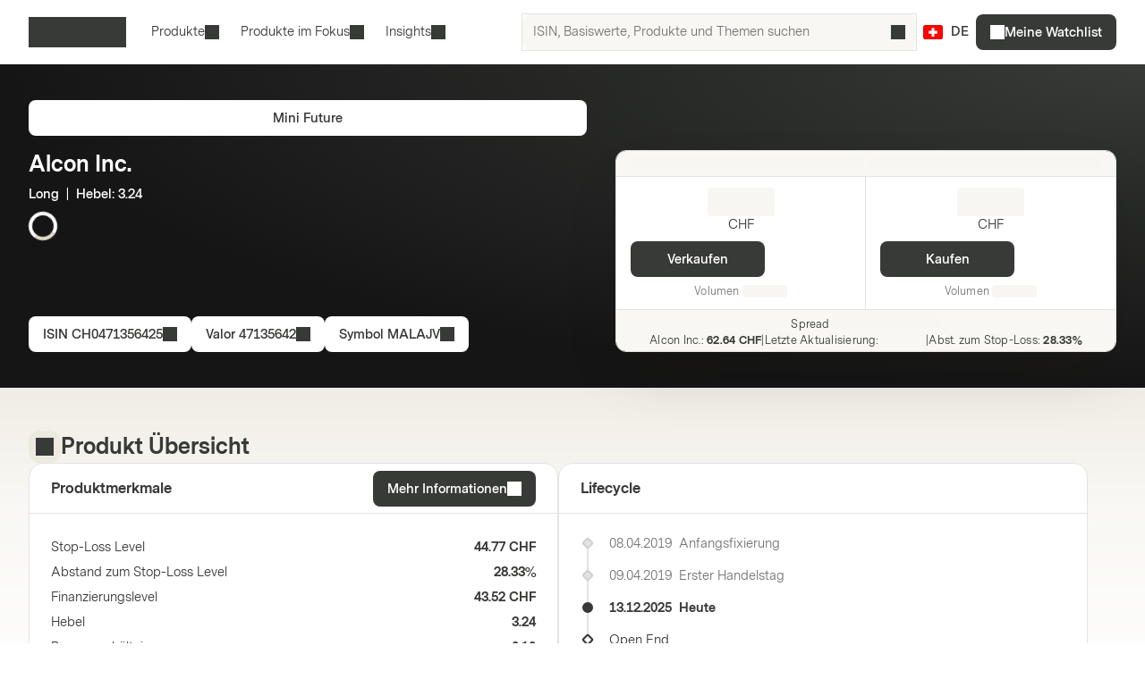

--- FILE ---
content_type: text/html; charset=utf-8
request_url: https://markets.vontobel.com/de-ch/produkte/hebel/mini-futures/CH0471356425
body_size: 29416
content:
<!DOCTYPE html><html lang="de-ch"><head><meta charSet="utf-8" data-next-head=""/><meta name="viewport" content="width=device-width" data-next-head=""/><meta name="google-site-verification" content="IaYJo-pawld2s4jRkVvRkRWy02ilfe-YRdKg44c3jak" data-next-head=""/><meta property="og:type" content="article" data-next-head=""/><link rel="canonical" href="https://markets.vontobel.com/de-ch/produkte/hebel/mini-futures/CH0471356425" data-next-head=""/><link rel="alternate" hrefLang="x-default" href="https://markets.vontobel.com/de-ch/produkte/hebel/mini-futures/CH0471356425" data-next-head=""/><link rel="alternate" hrefLang="en-ch" href="https://markets.vontobel.com/en-ch/products/leverage/mini-futures/CH0471356425" data-next-head=""/><link rel="alternate" hrefLang="fr-ch" href="https://markets.vontobel.com/fr-ch/produits/leverage/mini-futures/CH0471356425" data-next-head=""/><link rel="alternate" hrefLang="it-ch" href="https://markets.vontobel.com/it-ch/prodotti/leva/mini-futures/CH0471356425" data-next-head=""/><meta property="og:title" content="Product | Vontobel Markets" data-next-head=""/><meta name="twitter:card" content="summary" data-next-head=""/><meta name="twitter:site" content="@Vontobel" data-next-head=""/><meta name="twitter:title" content="Product | Vontobel Markets" data-next-head=""/><meta property="og:image" content="https://res.cloudinary.com/vontobel/image/upload/f_auto,w_1280,q_auto,c_fill,g_auto,ar_16:9/app//opengraphjpg" data-next-head=""/><meta name="twitter:image" content="https://res.cloudinary.com/vontobel/image/upload/f_auto,w_1280,q_auto,c_fill,g_auto,ar_16:9/app//opengraphjpg" data-next-head=""/><meta name="description" content="Mini Future auf Alcon Inc. - Long  |  Fin. Level: 43.52 CHF. Jetzt mehr erfahren." data-next-head=""/><meta name="robots" content="index,follow" data-next-head=""/><meta name="googlebot" content="index,follow" data-next-head=""/><title data-next-head="">CH0471356425 | Alcon Inc. Long Mini Future</title><link rel="icon" href="/favicons/32.png" sizes="32x32"/><link rel="icon" href="/favicons/icon.svg" type="image/svg+xml"/><link rel="apple-touch-icon" href="/apple-touch-icon.png"/><link rel="manifest" href="/manifest.webmanifest"/><link data-next-font="" rel="preconnect" href="/" crossorigin="anonymous"/><link nonce="5e454206" rel="preload" href="/_next/static/css/f55e7d139141ab4a.css" as="style"/><link nonce="5e454206" rel="preload" href="/_next/static/css/a03ea5365522d2b6.css" as="style"/><link nonce="5e454206" rel="preload" href="/_next/static/css/630b035f7e74a494.css" as="style"/><link nonce="5e454206" rel="preload" href="/_next/static/css/2ac741c3ca1df3e6.css" as="style"/><script nonce="5e454206">
    Object.defineProperty(window, '__ENV', {
        value: Object.freeze({"PUBLIC_IAM_NEXTAUTH_BASEPATH":"/app/auth","PUBLIC_IAM_CLIENT_ID":"markets-client","PUBLIC_BROKERIZE_CLIENT_ID":"BTAYDGkoK85aUYlf","PUBLIC_TEALIUM_PROFILE":"derinet-website-v3","PUBLIC_IAM_WELLKNOWN_URL":"https://access.deritrade.com/oauth2/realms/vontobel/realms/external/realms/deritrade/.well-known/openid-configuration","PUBLIC_PLATFORM_API":"/api","PUBLIC_IAM_LOGOUT_URL":"https://access.deritrade.com/logout?app=markets","PUBLIC_APPINSIGHTS_CLOUD_ROLE_NAME":"derinet-app","PUBLIC_IMAGE_LOADER":"cloudinary","PUBLIC_CMS_API":"/cms","PUBLIC_TEALIUM_ENVIRONMENT":"prod","PUBLIC_CLOUDINARY_ENV":"prod","PUBLIC_IAM_IDP_BASE_URL":"https://access.deritrade.com/oauth2/realms/root/realms/vontobel/realms/external/realms/deritrade","PUBLIC_MEDIA_API":"https://res.cloudinary.com/vontobel","PUBLIC_APPINSIGHTS_INSTRUMENTATIONKEY":"InstrumentationKey=543584ad-e2ea-4e4c-afe8-7593f878b385;IngestionEndpoint=https://westeurope-3.in.applicationinsights.azure.com/;LiveEndpoint=https://westeurope.livediagnostics.monitor.azure.com/;ApplicationId=beee513b-4284-4746-88b2-d8c2eec2dae5","PUBLIC_TARGET_ENV":"prod","PUBLIC_TARGET_PREVIEW":"false","PUBLIC_IAM_PROVIDERNAME":"vontobel","PUBLIC_BROKERIZE_API_URL":"https://api.brokerize.com","PUBLIC_CMS_PREVIEW_API":""}),
        writable: false,
        configurable: false
    });
    </script><base href="/"/><link nonce="5e454206" rel="stylesheet" href="/_next/static/css/f55e7d139141ab4a.css" data-n-g=""/><link nonce="5e454206" rel="stylesheet" href="/_next/static/css/a03ea5365522d2b6.css" data-n-p=""/><link nonce="5e454206" rel="stylesheet" href="/_next/static/css/630b035f7e74a494.css" data-n-p=""/><link nonce="5e454206" rel="stylesheet" href="/_next/static/css/2ac741c3ca1df3e6.css" data-n-p=""/><noscript data-n-css="5e454206"></noscript><script defer="" nonce="5e454206" noModule="" src="/_next/static/chunks/polyfills-42372ed130431b0a.js"></script><script src="/_next/static/chunks/webpack-84069587907b209b.js" nonce="5e454206" defer=""></script><script src="/_next/static/chunks/framework-0907bc41f77e1d3c.js" nonce="5e454206" defer=""></script><script src="/_next/static/chunks/main-b91901ffff096c74.js" nonce="5e454206" defer=""></script><script src="/_next/static/chunks/pages/_app-6a5cabffc3693248.js" nonce="5e454206" defer=""></script><script src="/_next/static/chunks/07c2d338-2c90156b894eb58b.js" nonce="5e454206" defer=""></script><script src="/_next/static/chunks/3237-d003e8d7aeb5182e.js" nonce="5e454206" defer=""></script><script src="/_next/static/chunks/746-de520d271aae556d.js" nonce="5e454206" defer=""></script><script src="/_next/static/chunks/8216-fcc1d64fe44624ab.js" nonce="5e454206" defer=""></script><script src="/_next/static/chunks/4587-077939c8da836d7e.js" nonce="5e454206" defer=""></script><script src="/_next/static/chunks/6687-25a5539afdf5f0c0.js" nonce="5e454206" defer=""></script><script src="/_next/static/chunks/5452-9b71131fb77891a3.js" nonce="5e454206" defer=""></script><script src="/_next/static/chunks/7324-ecf92ed17705070f.js" nonce="5e454206" defer=""></script><script src="/_next/static/chunks/6272-4db14aed21911d33.js" nonce="5e454206" defer=""></script><script src="/_next/static/chunks/1795-edfd22dabf88c9bc.js" nonce="5e454206" defer=""></script><script src="/_next/static/chunks/pages/types/ProductDetailPage-64bcfc3fc1a6eb73.js" nonce="5e454206" defer=""></script><script src="/_next/static/LkCASRr8Mf2kg4k5gahDN/_buildManifest.js" nonce="5e454206" defer=""></script><script src="/_next/static/LkCASRr8Mf2kg4k5gahDN/_ssgManifest.js" nonce="5e454206" defer=""></script></head><body tabindex="-1"><script nonce="5e454206" src="https://vtd.vontobel.com/derinet-website-v3/prod/utag.js" charSet="utf-8"></script><link rel="preload" as="image" href="flags/CH.svg"/><div id="__next"><div class="m"><header role="banner" data-testid="header" class="nd od" data-track-component-id="08692452-0220-40d6-9c44-0e55a906c230"><a class="pd yg" target="_self" href="/de-ch/produkte/hebel/mini-futures/CH0471356425#main-content"><span class="sg Gg"><span style="--mis:url(/_next/static/media/arrowDownCircle.c3e40373.svg)" aria-hidden="true" class="ng _s"></span>Zum Inhalt</span></a><div class="sd"><a data-testid="vontobel_markets_home" data-track-page-id="5" data-track-label="markets_home" aria-label="Vontobel Markets" href="/de-ch"><span style="--mis:url(/_next/static/media/logo.1ef77770.svg)" aria-label="Vontobel Markets" class="ng _s mg" data-testid="vontobel_markets_logo"></span></a></div><div class="td"><nav class="xd"><menu class="rE" data-testid="header_nav_menu"><li class="CQ" data-testid="header_nav_item_0"><a class="DQ GQ FQ" data-track-page-id="5939" data-testid="header_nav_link_0" href="/de-ch/produkte">Produkte<span style="--mis:url(/_next/static/media/chevronDown.19f178bf.svg)" aria-hidden="true" class="ng _s HQ"></span></a><div class="rk wk KR" style="--columns:3"><div class="sk tk"><div class="vk"><div class="QR"><span>Alle Strukturierten Produkte<!-- --> </span><a class="Zg yg" target="_self" data-track-page-id="5939" href="/de-ch/produkte"><span class="sg Dg Gg" data-track-page-id="5939">Alles anzeigen<span style="--mis:url(/_next/static/media/arrowRight.da910af3.svg)" aria-hidden="true" class="ng _s"></span></span></a></div></div><section class="uk"><div class="MR"><div class="NR"><h2 class="OR">Hebelprodukte</h2><section><a class="kB mB tB" role="option" href="/de-ch/produkte/hebel/constant-leverage-zertifikate"><div class="lB"><span class="qB">Constant Leverage Zertifikate</span><div class="vB"></div></div></a><a class="kB mB tB" role="option" href="/de-ch/produkte/hebel/mini-futures"><div class="lB"><span class="qB">Mini Futures</span><div class="vB"></div></div></a><a class="kB mB tB" role="option" href="/de-ch/produkte/hebel/warrants"><div class="lB"><span class="qB">Warrants</span><div class="vB"></div></div></a><a class="kB mB tB" role="option" href="/de-ch/produkte/hebel/warrants-mit-knock-out"><div class="lB"><span class="qB">Warrants mit Knock-Out</span><div class="vB"></div></div></a><a class="kB mB tB" role="option" href="/de-ch/produkte/hebel/warrants-mit-knock-out-open-end"><div class="lB"><span class="qB">Warrants mit Knock-Out Open-End</span><div class="vB"></div></div></a></section><hr/><h2 class="OR">Themeninvestments</h2><section><a class="kB mB tB" role="option" href="/de-ch/produkte/themen/strategische-zertifikate"><div class="lB"><span class="qB">Strategische Zertifikate</span><div class="vB"></div></div></a><a class="kB mB tB" role="option" href="/de-ch/produkte/themen/tracker-zertifikate"><div class="lB"><span class="qB">Tracker Zertifikate</span><div class="vB"></div></div></a></section></div><div class="NR"><h2 class="OR">Anlageprodukte</h2><section><a class="kB mB tB" role="option" href="/de-ch/produkte/anlage/barrier-reverse-convertibles"><div class="lB"><span class="qB">Barrier Reverse Convertibles</span><div class="vB"></div></div></a><a class="kB mB tB" role="option" href="/de-ch/produkte/anlage/barrier-reverse-convertibles-mit-bedingtem-coupon"><div class="lB"><span class="qB">Barrier Reverse Convertibles mit bedingtem Coupon</span><div class="vB"></div></div></a><a class="kB mB tB" role="option" href="/de-ch/produkte/anlage/bonus-zertifikate"><div class="lB"><span class="qB">Bonus Zertifikate</span><div class="vB"></div></div></a><a class="kB mB tB" role="option" href="/de-ch/produkte/anlage/bonus-zertifikate-mit-cap"><div class="lB"><span class="qB">Bonus Zertifikate mit Cap</span><div class="vB"></div></div></a><a class="kB mB tB" role="option" href="/de-ch/produkte/anlage/callable-barrier-reverse-convertibles"><div class="lB"><span class="qB">Callable Barrier Reverse Convertibles</span><div class="vB"></div></div></a><a class="kB mB tB" role="option" href="/de-ch/produkte/anlage/callable-reverse-convertibles"><div class="lB"><span class="qB">Callable Reverse Convertibles</span><div class="vB"></div></div></a><a class="kB mB tB" role="option" href="/de-ch/produkte/anlage/credit-linked-notes"><div class="lB"><span class="qB">Credit Linked Notes</span><div class="vB"></div></div></a><a class="kB mB tB" role="option" href="/de-ch/produkte/anlage/discount-zertifikate"><div class="lB"><span class="qB">Discount Zertifikate</span><div class="vB"></div></div></a><a class="kB mB tB" role="option" href="/de-ch/produkte/anlage/discount-zertifikate-mit-barriere"><div class="lB"><span class="qB">Discount Zertifikate mit Barriere</span><div class="vB"></div></div></a><a class="kB mB tB" role="option" href="/de-ch/produkte/anlage/kapitalschutz-zertifikate"><div class="lB"><span class="qB">Kapitalschutz Zertifikate</span><div class="vB"></div></div></a><a class="kB mB tB" role="option" href="/de-ch/produkte/anlage/kapitalschutz-zertifikate-mit-cap"><div class="lB"><span class="qB">Kapitalschutz Zertifikate mit Cap</span><div class="vB"></div></div></a><a class="kB mB tB" role="option" href="/de-ch/produkte/anlage/multi-barrier-reverse-convertibles"><div class="lB"><span class="qB">Multi Barrier Reverse Convertibles</span><div class="vB"></div></div></a></section></div><div class="NR"><div class="PR"></div><section><a class="kB mB tB" role="option" href="/de-ch/produkte/anlage/multi-barrier-reverse-convertibles-mit-bedingtem-coupon"><div class="lB"><span class="qB">Multi Barrier Reverse Convertibles mit bedingtem Coupon</span><div class="vB"></div></div></a><a class="kB mB tB" role="option" href="/de-ch/produkte/anlage/multi-bonus-zertifikate"><div class="lB"><span class="qB">Multi Bonus Zertifikate</span><div class="vB"></div></div></a><a class="kB mB tB" role="option" href="/de-ch/produkte/anlage/multi-bonus-zertifikate-mit-cap"><div class="lB"><span class="qB">Multi Bonus Zertifikate mit Cap</span><div class="vB"></div></div></a><a class="kB mB tB" role="option" href="/de-ch/produkte/anlage/multi-callable-barrier-reverse-convertibles"><div class="lB"><span class="qB">Multi Callable Barrier Reverse Convertibles</span><div class="vB"></div></div></a><a class="kB mB tB" role="option" href="/de-ch/produkte/anlage/multi-callable-reverse-convertibles"><div class="lB"><span class="qB">Multi Callable Reverse Convertibles</span><div class="vB"></div></div></a><a class="kB mB tB" role="option" href="/de-ch/produkte/anlage/multi-reverse-convertibles"><div class="lB"><span class="qB">Multi Reverse Convertibles</span><div class="vB"></div></div></a><a class="kB mB tB" role="option" href="/de-ch/produkte/anlage/multi-reverse-convertibles-mit-bedingtem-coupon"><div class="lB"><span class="qB">Multi Reverse Convertibles mit bedingtem Coupon</span><div class="vB"></div></div></a><a class="kB mB tB" role="option" href="/de-ch/produkte/anlage/outperformance-zertifikate"><div class="lB"><span class="qB">Outperformance Zertifikate</span><div class="vB"></div></div></a><a class="kB mB tB" role="option" href="/de-ch/produkte/anlage/outperformance-zertifikate-mit-cap"><div class="lB"><span class="qB">Outperformance Zertifikate mit Cap</span><div class="vB"></div></div></a><a class="kB mB tB" role="option" href="/de-ch/produkte/anlage/reverse-convertibles"><div class="lB"><span class="qB">Reverse Convertibles</span><div class="vB"></div></div></a><a class="kB mB tB" role="option" href="/de-ch/produkte/anlage/reverse-convertibles-mit-bedingtem-coupon"><div class="lB"><span class="qB">Reverse Convertibles mit bedingtem Coupon</span><div class="vB"></div></div></a></section></div></div></section></div></div></li><li class="CQ" data-testid="header_nav_item_1"><button class="DQ FQ" type="button">Produkte im Fokus<span style="--mis:url(/_next/static/media/chevronDown.19f178bf.svg)" aria-hidden="true" class="ng _s HQ"></span></button><div class="rk wk IR"><div class="sk"><section class="uk"><a class="kB tB" role="option" data-track-page-id="34845" href="/de-ch/produkte/in-zeichnung"><div class="lB"><span class="qB">In Zeichnung</span><div class="vB"></div></div></a><a class="kB tB" role="option" data-track-page-id="103424" href="/de-ch/attraktive-sekundarmarktprodukte"><div class="lB"><span class="qB">Attraktive Sekundärmarktprodukte</span><div class="vB"></div></div></a></section></div></div></li><li class="CQ" data-testid="header_nav_item_2"><button class="DQ FQ" type="button">Insights<span style="--mis:url(/_next/static/media/chevronDown.19f178bf.svg)" aria-hidden="true" class="ng _s HQ"></span></button><div class="rk wk JR"><div class="sk"><section class="uk"><a class="kB tB" role="option" data-track-page-id="15" href="/de-ch/inspiration"><div class="lB"><span class="rB"><span style="--mis:url(/_next/static/media/book2.678b3aaa.svg)" aria-hidden="true" class="ng _s"></span></span><span class="qB">Blog</span><div class="vB"></div></div><span class="uB">Spannende Einblicke in die neuesten Investmentideen, Videos und Know-How-Artikel vom Markets Blog</span></a><a class="kB tB" role="option" data-track-page-id="96679" href="/de-ch/newsletter"><div class="lB"><span class="rB"><span style="--mis:url(/_next/static/media/mail.2d63619a.svg)" aria-hidden="true" class="ng _s"></span></span><span class="qB">Newsletter</span><div class="vB"></div></div><span class="uB">Jetzt Newsletter abonnieren und keine Neuigkeiten mehr verpassen</span></a><a class="kB tB" role="option" data-track-page-id="1329" href="/de-ch/know-how"><div class="lB"><span class="rB"><span style="--mis:url(/_next/static/media/watchlistStar.a39df60b.svg)" aria-hidden="true" class="ng _s" data-testid="watchlist_star_image"></span></span><span class="qB">Know-How</span><div class="vB"></div></div><span class="uB">Unsere umfassenden Informationsmaterialien</span></a><a class="kB tB" role="option" data-track-page-id="103425" href="/de-ch/derinews"><div class="lB"><span class="rB"><span style="--mis:url(/_next/static/media/filePDF.6d8fb2c1.svg)" aria-hidden="true" class="ng _s"></span></span><span class="qB">Derinews Magazin</span><div class="vB"></div></div><span class="uB">Eines der führenden Schweizer Anlegermagazine für Strukturierte Produkte</span></a></section></div></div></li></menu></nav><div class="ud" data-testid="header_search_container"><div class="vd"><div class="jE"><form role="search" autoComplete="off"><label><span class="sr-only">ISIN, Basiswerte, Produkte und Themen suchen</span><input type="text" role="searchbox" autoComplete="chrome-off" required="" title="" aria-invalid="true" aria-errormessage="Keine Ergebnisse gefunden" placeholder="ISIN, Basiswerte, Produkte und Themen suchen" class="oL" data-testid="search_input" name="headerInputSearchText" value=""/></label><button tabindex="-1" class="pL" type="submit" data-testid="search_button"><span style="--mis:url(/_next/static/media/search.1336fc0d.svg)" aria-hidden="true" class="ng _s"></span><span class="sr-only">ISIN, Basiswerte, Produkte und Themen suchen</span></button><button class="qL" type="reset" data-testid="reset_button"><span style="--mis:url(/_next/static/media/x.8159de37.svg)" aria-hidden="true" class="ng _s"></span><span class="sr-only">löschen</span></button></form></div></div></div></div><div class="rd"><button class="Lw Ed" aria-label="Land: CH, Sprache: DE" type="button" data-testid="header_culture_button" data-culture="true"><img class="Nw" src="flags/CH.svg" alt="Land: CH" data-testid="culture_flag"/><span class="Mw" aria-label="Sprache: DE">DE</span></button></div><button class="sg Cg vg Gg wd" type="button" title="Suche" data-testid="header_search_toggle"><span style="--mis:url(/_next/static/media/search.1336fc0d.svg)" aria-hidden="true" class="ng _s"></span></button><div class="zd"><a class="yg" target="_self" data-testid="header_signup" data-track-page-id="48074" href="/de-ch/signup"><span class="sg Gg" data-track-page-id="48074"><span style="--mis:url(/_next/static/media/watchlistFilled.0d470557.svg)" aria-hidden="true" class="ng _s Ad"></span>Meine Watchlist</span></a></div><div class="Dd"><button class="sg Cg vg Gg Bd" type="button" title="Menü" data-testid="mobile_menu_toggle"><span style="--mis:url(/_next/static/media/menu.82b73894.svg)" aria-hidden="true" class="ng _s"></span></button></div></header><nav class="WD XD" data-testid="mobile_sidebar"><span class="fE"><button class="Lw eE" aria-label="Land: CH, Sprache: DE" type="button" data-testid="mobile_sidebar_culture_button" data-culture="true"><img class="Nw" src="flags/CH.svg" alt="Land: CH" data-testid="culture_flag"/><span class="Mw" aria-label="Sprache: DE">DE</span></button></span><div class="YD"><menu class="aE" data-testid="mobile_sidebar_menu"><li class="bE" data-testid="mobile_sidebar_menu_item_2"><a data-track-page-id="5939" data-track-component-id="08692452-0220-40d6-9c44-0e55a906c230" data-testid="mobile_sidebar_nav_link_2" href="/de-ch/produkte"><span>Produkte</span></a></li><li class="bE" data-testid="mobile_sidebar_menu_item_3"><a data-track-page-id="15" data-track-component-id="08692452-0220-40d6-9c44-0e55a906c230" data-testid="mobile_sidebar_nav_link_3" href="/de-ch/inspiration"><span>Blog</span></a></li><li class="bE" data-testid="mobile_sidebar_menu_item_4"><a data-track-page-id="1329" data-track-component-id="08692452-0220-40d6-9c44-0e55a906c230" data-testid="mobile_sidebar_nav_link_4" href="/de-ch/know-how"><span>Know-How</span></a></li><div data-testid="mobile_sidebar_placeholder_0"></div></menu></div><div class="cE" data-testid="mobile_sidebar_watchlist_container"><a class="dE yg" target="_self" data-testid="mobile_sidebar_watchlist_signup_button" data-track-page-id="48074" href="/de-ch/signup"><span class="sg tg Gg" data-track-page-id="48074"><span style="--mis:url(/_next/static/media/watchlistFilled.0d470557.svg)" aria-hidden="true" class="ng _s"></span>Meine Watchlist</span></a></div></nav><main class="Gd n" id="main-content" tabindex="-1"><div class="y _i"><article class="ii z"><div class="dd" data-testid="product_details_header_container" data-track-component-id="08692452-0220-40d6-9c44-0e55a906c244"><div class="hd"><ul class="rj"></ul></div><div class="id"><a class="yg" target="_self" data-testid="product_type_link" data-track-page-id="6117" href="/de-ch/produkte/hebel/mini-futures"><span class="sg Dg Gg" data-track-page-id="6117">Mini Future</span></a></div><div class="fd"><h3 class="uc gd" data-testid="underlying_name_label">Alcon Inc.</h3><span class="yj" data-testid="product_features"><span>Long</span><span>  |  </span><span>Hebel</span>: <span><span><span>3.24</span></span></span></span><div class="zj"><div class="vo"><div class="Ps"><div class="Rs"></div></div></div></div><div class="kd"></div></div><div class="ld"><button class="sg Dg Gg" type="button" data-track-component-id="2bf5c6a8-6b29-11ed-a1eb-0242ac120000" data-testid="isin_button"><span>ISIN<!-- --> <!-- -->CH0471356425</span><span style="--mis:url(/_next/static/media/copyToClipboard.836563e1.svg)" aria-hidden="true" class="ng _s"></span></button><button class="sg Dg Gg" type="button" data-track-component-id="2bf5c6a8-6b29-11ed-a1eb-0242ac120000" data-testid="valor_button"><span>Valor<!-- --> <!-- -->47135642</span><span style="--mis:url(/_next/static/media/copyToClipboard.836563e1.svg)" aria-hidden="true" class="ng _s"></span></button><button class="sg Dg Gg" type="button" data-track-component-id="2bf5c6a8-6b29-11ed-a1eb-0242ac120000" data-testid="symbol_button"><span>Symbol<!-- --> <!-- -->MALAJV</span><span style="--mis:url(/_next/static/media/copyToClipboard.836563e1.svg)" aria-hidden="true" class="ng _s"></span></button></div><div class="ed"></div><div class="md" data-testid="quote_box"><div class="sj _r"><div class="tj"><div class="mz"><div class="nz"><div data-testid="lastUpdateSkeleton" class="sC pz"></div></div><div class="sC pz"></div></div></div><div class="uj"><div class="vj"><div class="ez"><div><h2 class="fz" data-testid="sell_price_label"><div data-testid="priceSkeleton" class="sC kz"></div></h2><span class="gz" data-testid="sell_currency_label">CHF</span></div><button class="sg Gg Jo" type="button" aria-disabled="false" data-testid="sell_button">Verkaufen</button><div class="hz" data-testid="sell_volume_label">Volumen<!-- --> <div data-testid="volumeSkeleton" class="sC lz"></div></div></div></div><div class="wj"><div class="ez"><div><h2 class="fz" data-testid="buy_price_label"><div data-testid="priceSkeleton" class="sC kz"></div></h2><span class="gz" data-testid="buy_currency_label">CHF</span></div><button class="sg Gg Jo" type="button" aria-disabled="false" data-testid="buy_button">Kaufen</button><div class="hz" data-testid="buy_volume_label">Volumen<!-- --> <div data-testid="volumeSkeleton" class="sC lz"></div></div></div></div></div><div class="xj"><div class="uz"><p class="vz" data-testid="spread_label"><small class="yz">Spread</small><span data-testid="spreadSkeleton" class="sC Az"></span></p><p class="wz"><span class="wz"><span data-testid="underlying_price_label"><span title="Alcon Inc.">Alcon Inc.<!-- -->:</span> <strong class="xz">62.64 CHF</strong></span><span>|</span><span data-testid="underlying_last_update_label">Letzte Aktualisierung<!-- -->:<!-- --> <span data-testid="underlyingPriceSkeleton" class="sC Bz"></span></span><span>|</span><span>Abst. zum Stop-Loss<!-- -->:<!-- --> <span class="xz"><span>28.33%</span></span></span></span></p></div></div></div></div></div></article></div><div class="C"><article class="ii B" data-testid="product_overview_section"><div class="ui A li" data-testid="product_overview"><div class="vi"><div class="wi H" data-testid="product_overview"><span style="--mis:url(/_next/static/media/product.cf73f8b3.svg)" aria-hidden="true" class="ng _s" data-testid="product_image"></span></div><h3 class="uc" data-testid="product_overview">Produkt Übersicht</h3></div></div><div class="eq"><div class="fq" data-testid="key_figures_section"><div class="gq"><h3 class="hq" data-testid="key_figures_title">Produktmerkmale</h3><button class="sg Dg Gg" type="button" data-testid="information_button">Mehr Informationen<span style="--mis:url(/_next/static/media/arrowRight.da910af3.svg)" aria-hidden="true" class="ng _s"></span></button></div><div class="iq"><table class="dH" data-testid="key_figures_table"><tbody data-testid="table_body"><tr class="fH" data-inactive="false" style="--collapsible-animation-order:1" data-testid="table_row_0"><td class="aH"><div class="aM"><span class="bM">Stop-Loss Level</span></div></td><td class="aH hH"><strong class="ZL">44.77 CHF</strong></td></tr><tr class="fH" data-inactive="false" style="--collapsible-animation-order:2" data-testid="table_row_1"><td class="aH"><div class="aM"><span class="bM">Abstand zum Stop-Loss Level</span></div></td><td class="aH hH"><strong class="ZL"><span><span>28.33%</span></span></strong></td></tr><tr class="fH" data-inactive="false" style="--collapsible-animation-order:3" data-testid="table_row_2"><td class="aH"><div class="aM"><span class="bM">Finanzierungslevel</span></div></td><td class="aH hH"><strong class="ZL">43.52 CHF</strong></td></tr><tr class="fH" data-inactive="false" style="--collapsible-animation-order:4" data-testid="table_row_3"><td class="aH"><div class="aM"><span class="bM">Hebel</span></div></td><td class="aH hH"><strong class="ZL"><span><span>3.24</span></span></strong></td></tr><tr class="fH" data-inactive="false" style="--collapsible-animation-order:5" data-testid="table_row_4"><td class="aH"><div class="aM"><span class="bM">Bezugsverhältnis</span></div></td><td class="aH hH"><strong class="ZL">0.10</strong></td></tr></tbody></table></div></div></div><article class="yp" data-testid="life_cycle_section"><div class="zp" data-testid="life_cycle_timeline"><div class="Ap"><h3 class="Bp" data-testid="life_cycle_title">Lifecycle</h3></div><ul class="Cp"><li class="Dp Fp"><time dateTime="2019-04-08T09:34:25" class="Ip" data-testid="timeline_date">08.04.2019</time><span data-testid="timeline_item">Anfangsfixierung</span></li><li class="Dp Fp"><time dateTime="2019-04-09T00:00:00" class="Ip" data-testid="timeline_date">09.04.2019</time><span data-testid="timeline_item">Erster Handelstag</span></li><li class="Dp Gp"><time dateTime="2025-12-13T00:00:00" class="Ip" data-testid="timeline_date">13.12.2025</time><span data-testid="timeline_item">Heute</span></li><li class="Dp Hp Ep"><span data-testid="timeline_item">Open End</span></li></ul></div></article></article></div><article class="ii B"></article><article class="ii B" data-testid="product_information_section"><div class="qn" data-track-component-id="08692452-0220-40d6-9c44-0e55a906c245"><div class="ui" data-testid="product_information"><div class="vi"><div class="wi" data-testid="product_information"><span style="--mis:url(/_next/static/media/data.b753a8d7.svg)" aria-hidden="true" class="ng _s"></span></div><h3 class="uc" data-testid="product_information">Produktinformationen</h3></div></div><div class="pn"><div data-testid="documents_section"><div class="Fr"><h4 class="vc  " data-testid="documents_title">Dokumente</h4><a class="Zg yg" target="_self" data-testid="legal_documents_link" data-track-page-id="120" href="/de-ch/rechtliche-hinweise"><span class="sg Dg Gg" data-track-page-id="120">Rechtliche Dokumente<span style="--mis:url(/_next/static/media/arrowRight.da910af3.svg)" aria-hidden="true" class="ng _s"></span></span></a></div><div class="Gr" data-testid="documents_parent"><div class="sC Vz Wz"></div><div class="sC Vz Wz"></div><div class="sC Vz Wz"></div><div class="sC Vz Wz"></div></div></div><div data-testid="about_this_product_section" data-track-component-id="08692452-0220-40d6-9c44-0e55a906c246"><h4 class="vc  " data-testid="about_this_product_title">Über dieses Produkt</h4><p class="hn" data-testid="about_this_product_description">Mini Futures bieten Anlegern die Möglichkeit, bereits mit kleinem Kapitaleinsatz überproportional – mit einem Hebeleffekt – an der Wertentwicklung eines Basiswerts zu partizipieren. Mit Long Mini Futures kann auf steigende, mit Short Mini Futures auf fallende Kurse gesetzt werden. Die Produkte haben eine unbegrenzte Laufzeit, sofern diese nicht durch das Erreichen des Stop-Loss-Levels vorzeitig beendet wird. Zudem steht eine breite Auswahl an Basiswerten zur Verfügung, wie Aktien, Indizes, Rohstoffe, Edelmetalle, Zinsinstrumente, Währungspaare und Kryptowährungen.</p><a class="Zg yg" target="_self" data-testid="learn_more_about_product_link" href="/de-ch/know-how/34789/mini-futures-funktionsweise"><span class="sg Dg Gg">Hier mehr erfahren über Mini Futures<span style="--mis:url(/_next/static/media/arrowRight.da910af3.svg)" aria-hidden="true" class="ng _s"></span></span></a></div></div></div></article><div id="history" class="yA"><article class="ii"><div class="fG nG" data-testid="product_history_collapse_button"><button class="iG zA" data-testid="product_history_collapse_button"><div class="ui" data-testid="product_history_title_label"><div class="vi"><div class="wi xA" data-testid="product_history_title_label"><span style="--mis:url(/_next/static/media/clock.fd756525.svg)" aria-hidden="true" class="ng _s"></span></div><h3 class="uc" data-testid="product_history_title_label">Produkthistorie</h3></div></div><span class="sg Bg vg Gg kG" data-testid="product_history_collapse_button"><span style="--mis:url(/_next/static/media/chevronDown.19f178bf.svg)" aria-hidden="true" class="ng _s mG pG"></span></span></button></div></article></div></main><div class="Yc _i"><footer class="ii" data-testid="footer"><div class="kQ _r TP"></div><form class="SP _r TP" data-testid="newsletter_form" noValidate=""><div class="UP _i"><figure class="YP JB"><img src="https://res.cloudinary.com/vontobel/image/upload/f_auto,w_480,q_auto,c_limit/prod//contentassets/6cd12ce38dd44544a30aa13f78758aed/newsletter-overlay-v2" srcSet="https://res.cloudinary.com/vontobel/image/upload/f_auto,w_480,q_auto,c_limit/prod//contentassets/6cd12ce38dd44544a30aa13f78758aed/newsletter-overlay-v2 480w, https://res.cloudinary.com/vontobel/image/upload/f_auto,w_800,q_auto,c_limit/prod//contentassets/6cd12ce38dd44544a30aa13f78758aed/newsletter-overlay-v2 800w, https://res.cloudinary.com/vontobel/image/upload/f_auto,w_960,q_auto,c_limit/prod//contentassets/6cd12ce38dd44544a30aa13f78758aed/newsletter-overlay-v2 960w" sizes="(min-width: 768px) 478px, 100vw" alt="" style="position:absolute;width:100%;height:100%;inset:0;object-fit:cover;object-position:initial" loading="lazy" decoding="async" data-testid="newsletter_image"/></figure><button class="sg vg Gg aQ" type="button" data-testid="newsletter_close"><span style="--mis:url(/_next/static/media/x.8159de37.svg)" aria-label="Schliessen" class="ng _s oQ"></span></button></div><div class="WP"><h3 class="uc" data-testid="newsletter_heading">Markets Newsletter</h3><button class="sg Cg vg Gg aQ" type="button" data-testid="newsletter_close"><span style="--mis:url(/_next/static/media/x.8159de37.svg)" aria-label="Schliessen" class="ng _s oQ"></span></button></div><div class="ZP"><div class="XP"><h3 class="uc" data-testid="newsletter_heading">Markets Newsletter</h3><p class="cQ" data-testid="newsletter_text">Abonnieren Sie Informationen über Strukturierte Produkte</p><div class="dQ"><button class="sg Gg bQ" type="button" data-testid="newsletter_mobile_next">Kostenlos abonnieren<span style="--mis:url(/_next/static/media/arrowRight.da910af3.svg)" aria-hidden="true" class="ng _s"></span></button></div></div><div class="eQ"><div class="fQ"><span class="bl">Title</span><div class="qk"><div class="oh yg"><input type="radio" id="«R66t4pll6»" class="ph" data-testid="salutation_2_checkbox" name="salutation" value="2"/><label class="sg Hg Gg qh sh th" for="«R66t4pll6»" data-testid="salutation_2">Herr</label></div><div class="oh yg"><input type="radio" id="«Ra6t4pll6»" class="ph" data-testid="salutation_1_checkbox" name="salutation" value="1"/><label class="sg Hg Gg qh sh th" for="«Ra6t4pll6»" data-testid="salutation_1">Frau</label></div></div></div><div class="gQ"><div class="mh"><label class="bl" for="newsletterFirstName">Vorname</label><div class="ch fh" aria-disabled="false"><input type="text" class="dh" maxLength="80" aria-invalid="false" aria-errormessage="newsletterFirstName-validation-error-text" id="newsletterFirstName" placeholder="Geben Sie Ihren Vornamen ein" name="newsletterFirstName"/></div></div></div><div class="hQ"><div class="mh"><label class="bl" for="newsletterLastName">Nachname</label><div class="ch fh" aria-disabled="false"><input type="text" class="dh" maxLength="80" aria-invalid="false" aria-errormessage="newsletterLastName-validation-error-text" id="newsletterLastName" placeholder="Geben Sie Ihren Nachnamen ein" name="newsletterLastName"/></div></div></div><div class="iQ"><div class="mh"><label class="bl" for="newsletterEmail">E-Mail Adresse</label><div class="ch fh" aria-disabled="false"><input type="email" class="dh" maxLength="80" aria-invalid="false" id="newsletterEmail" placeholder="Geben Sie Ihre E-Mail Adresse ein" data-testid="newsletter_email_input" name="newsletterEmail"/></div></div></div><span data-testid="newsletter_legal_text" class="jQ"><p>Ihre pers&ouml;nlichen Daten werden gem&auml;ss der <a href="/de-ch/privacy-policy-datenschutz">Vontobel Privacy Policy</a> verarbeitet.</p></span><div class="mQ"><button class="sg Gg nQ bQ" type="submit" aria-disabled="false" data-testid="newsletter_subscribe">Kostenlos abonnieren</button></div></div></div></form><div class="Zc" data-testid="footer_links" data-track-component-id="08692452-0220-40d6-9c44-0e55a906c231"></div><div class="ad"></div><div class="nr" data-testid="footer_text"><div class="or" data-testid="rights_reserved"><a data-testid="vontobel_markets_home" data-track-page-id="5" data-track-label="markets_home" aria-label="Vontobel Markets" href="/de-ch"><span style="--mis:url(/_next/static/media/logo.1ef77770.svg)" aria-label="Vontobel Markets" class="ng _s mg" data-testid="vontobel_markets_logo"></span></a><p data-testid="rights_reserved_text">Vontobel Markets - Bank Vontobel AG und/oder verbundene Unternehmen. Alle Rechte vorbehalten.</p></div><div class="pr" data-testid="important_legal_info"><p class="qr" data-testid="important_legal_info_text">Bitte lesen Sie diese Information bevor Sie fortfahren, da die auf unserer Webseite enthaltenen Produkte und Dienstleistungen gewissen Personen nicht zugänglich sind.

Die auf dieser Website angebotenen Informationen und/oder Unterlagen entsprechen Marketingmaterial gemäss Art. 68 des Schweizer FIDLEG und dienen ausschliesslich zu Informationszwecken. Zu den genannten Finanzprodukten stellen wir Ihnen gerne jederzeit und kostenlos weitere Unterlagen wie beispielsweise das Basisinformationsblatt oder den Prospekt/die Emissionsdokumentation zur Verfügung.</p></div></div></footer></div></div><!--$--><!--/$--></div><div id="brokerize-modal-portal" style="position:fixed;z-index:60"></div><script id="__NEXT_DATA__" type="application/json" nonce="5e454206">{"props":{"pageProps":{"hasBaseData":true,"sessionCtx":{"culture":"de-ch","investorType":1},"nonce":"5e454206","pathname":"/produkte/hebel/mini-futures/CH0471356425","_nextI18Next":{"initialI18nStore":{"de-ch":{"common":{"articledetail.disclaimerriskstitle":"Risiken","articledetail.legalinformationlinktext":"Wichtige Informationen","articleoverview.latestarticles":"Alle Artikel","authordetail.modaltitle":"Details zum Autor","common.action":"Aktion","common.advertisement":"Werbung","common.all":"Alle","common.allStructuredProducts":"Alle Strukturierten Produkte","common.alternativecurrency":"Alternative Währung","common.alternativecurrencyabbreviated":"Alternative Währung","common.amount":"Menge","common.apply":"Anwenden","common.ask":"Brief","common.assetClassPlaceholder":"Anlageklasse(n) auswählen","common.assetclass_other":"Anlageklassen","common.back":"Zurück","common.backtohome":"Zurück zur Startseite","common.barrier":"Barriere","common.barrierdistance":"Abst. zur Barriere","common.barrierhit":"Barriere berührt","common.barrierobservation":"Barrierebeobachtung","common.bid":"Geld","common.bonus":"Bonus","common.bonusamount":"Bonusbetrag","common.bonuslevel":"Ausübungspreis","common.bonusyield":"Bonusrendite","common.callinterval":"Call Intervall","common.calllevel":"Call Level","common.cancel":"Abbrechen","common.cap":"Cap","common.capitalprotection":"Kapitalschutz","common.clear":"löschen","common.clearall":"Alles löschen","common.close":"Schlusskurs","common.closeAction":"Schliessen","common.containing":"beinhaltet","common.content":"Inhalt","common.copiedtoclipboard":"in die Zwischenablage kopiert","common.copyToClipboard":"Copy to clipboard","common.country":"Land","common.coupon":"Coupon","common.couponperannum":"Coupon p.a.","common.coupontype":"Coupon Typ ","common.createAccount":"Benutzerkonto erstellen","common.currency":"Währung","common.currentpriceindicative":"Preis (indikativ)","common.dailytrend":"Intraday","common.date":"Datum","common.dateadded":"Datum hinzugefügt","common.delete":"Delete","common.delta":"Delta","common.direction":"Richtung","common.discount":"Discount","common.distancetobarrier":"Abstand zur Barriere","common.distancetobarrier.worstof":"Worst-Of: Basierend auf dem Basiswert mit dem geringsten Abstand zur Barriere","common.disttobarrier":"Abst. zur Barriere","common.disttoknockout":"Abst. zum Knock-Out","common.disttostoploss":"Abst. zum Stop-Loss","common.disttostrike":"Abst. zum Ausübungspreis","common.download":"Download","common.downloadPdf":"PDF Download","common.edit":"Edit","common.features":"Eigenschaften","common.filter.max":"Max.","common.filter.min":"Min.","common.filteredby":"Gefiltert nach","common.financinglevel":"Finanzierungslevel","common.floor":"Floor","common.frequency":"Frequenz","common.from":"Von","common.industry_other":"Industrien","common.investmentcurrency":"Anlagewährung","common.investmentcurrencyabbreviated":"Anlagewährung","common.investortypetitle":"Anlegerprofil","common.isin":"ISIN","common.keyfigure":"Produktmerkmale","common.knockout":"Strike/Knock-Out","common.knockoutlevel":"Knock-Out Level","common.language":"Sprache","common.lastupdate":"Letzte Aktualisierung","common.latest":"Neueste Artikel","common.leverage":"Hebel","common.loadmore":"Mehr laden","common.lowerbarrier":"Untere Barriere","common.maturity":"Laufzeit","common.max":"max.","common.maxibonusamount":"Maxi Bonus amount","common.maxreturn":"Rendite max.","common.maxreturnpa":"Rendite max. p.a.","common.menu":"Menü","common.minutesread":"Minuten","common.moreinfo":"Mehr Informationen","common.myPortfolio":"My portfolio","common.myWatchlist":"Meine Watchlist","common.name":"Name","common.next":"Next","common.no":"Nein","common.noitemfoundlong":"Entschuldigung, wir konnten keine {0} finden für","common.noitemfoundshort":"Keine {0} gefunden","common.of":"von {0}","common.ok":"OK","common.omega":"Omega","common.or":"oder","common.pa":"{value} p.a.","common.participation":"Partizipation","common.pdfDocument":"PDF Dokument","common.performance":"Performance","common.perinterval":"Pro Intervall","common.period":"Zeitraum","common.portfolio":"Portfolio","common.price":"Preis","common.pricefactor":"Quotierung","common.print":"Print","common.productssuffix":"Produkte  ","common.producttype":"Produkttyp","common.ratio":"Bezugsverhältnis","common.readmore":"Weiterlesen","common.refprice":"Referenzpreis","common.savePreferences":"Einstellung speichern","common.savesettings":"Save Settings","common.search":"Suche","common.searcharticlesandvideos":"Artikel und Videos suchen","common.searchresults":"Suchergebnisse","common.seealleducationarticles":"Alle Know-How Artikel ansehen ","common.select":"Auswählen","common.selectOneOption":"Bitte wählen Sie eine Option aus","common.selectPortfolio":"Select portfolio","common.showall":"Alle anzeigen","common.showless":"Weniger anzeigen","common.signUpButton":"Sign up for free","common.skipToContent":"Zum Inhalt","common.sortOrder":"Sortierung","common.sortOrderNumber":"Kriterium {number}","common.spread":"Spread","common.stoploss":"Stop-Loss","common.strike":"Ausübungspreis","common.strikecap":"Cap","common.strikeconstantleveragecertificate":"Valuation Price","common.strikelevel":"Fin. Level","common.strikeprice":"Ausübungspreis","common.structuredproducts":"Strukturierte Produkte","common.subscriptionclosure":"Zeichnungsschluss","common.tags":"Tags","common.to":"Bis","common.today":"Heute","common.trending":"Beliebte Artikel","common.type":"Typ","common.underlying":"Basiswert","common.underlyingDetails":"Basiswertdetails","common.underlying_other":"Basiswerte","common.upperbarrier":"Obere Barriere","common.viewall":"Alles anzeigen","common.year":"Jahr","common.yes":"Ja ","countryselection.availablelanguage":"Verfügbare Sprachen","countryselection.confirmchangecountry":"Bestätigen","countryselection.selectCountry":"Wählen Sie Ihr Land","countryselection.selectCountryInfoText":"Produkte und Angebote können je nach Land abweichen","countryselection.selectlanguage":"Wählen Sie Ihre Sprache","disclaimer.acceptconditionsandcookiepreferences":"Bedingungen und Cookie Präferenzen akzeptieren","disclaimer.acceptconditionsandcookies":"Bedingungen und Cookies akzeptieren","disclaimer.acceptconditionsandnotcookies":"Bedingungen akzeptieren und Cookies ablehnen","disclaimer.analyticscookies":"Analyse","disclaimer.cookiepolicy":"Privacy Policy / Datenschutzrichtlinien","disclaimer.cookiesettings":"Cookie Einstellungen","disclaimer.functionalcookies":"Funktional","disclaimer.investorprofile":"Investor Profile","disclaimer.marketingcookies":"Marketing","disclaimer.performancetrackingcookies":"Personalisierung","disclaimer.privacyandcookies":"Privacy and Cookies","disclaimer.privacysettings":"Datenschutzeinstellungen","disclaimer.termsandconditions":"Allgemeine Geschäftsbedingungen","error.error404heading":"Etwas fehlt.","error.error404subtitle":"Entschuldigung, wir konnten nicht finden, wonach Sie gesucht haben.","error.error500heading":"Entschuldigung, ein unerwarteter Fehler ist aufgetreten.","error.error500subtitle":"Bitte versuchen Sie es später noch einmal, wir arbeiten an einer Lösung des Problems.","error.errorgenericheading":"Ein Fehler ist aufgetreten","error.errorgenericsubtitle":"Leider konnten wir Ihre Anfrage nicht abschliessen. Bitte versuchen Sie es später noch einmal.","home.contactUs.title":"Haben Sie Fragen?","home.education.text":"Nutzen Sie unsere umfassenden Weiterbildungsangebote im Bereich Strukturierter Produkte, um fundierte Entscheidungen zu treffen.","home.education.title":"Hier werden Sie zum Experten für Strukturierte Produkte!","home.productsinsubscriptionlinktext":"Produkte in Zeichnung","home.realtimeindicators.allproductsfor":"Produkte für","home.realtimeindicators.graphnotavailable":"Graph not available","home.realtimeindicators.mostPopular":"Beliebte Basiswerte","home.realtimeindicators.title":"Marktübersicht","home.realtimeindicators.topLosers":"Top Verlierer","home.realtimeindicators.topWinners":"Top Gewinner","home.seeallfaqs":"Alle Fragen anzeigen","home.why.1.text":"Produkte durch Filtern der Produktübersichtsseite mit produkttypspezifischen Filtern suchen.","home.why.1.title":"Alle relevanten Produktinformationen auf einen Blick!","home.why.2.text":"Leistungsstarke Suche über alle Produkte, Artikel, Know-How und häufig gestellte Fragen (FAQ).","home.why.2.title":"Produkte schnell und einfach finden!","home.why.3.text":"Spannende Investment Ideen, Insights und Fakten rund um Strukturierte Produkte.","home.why.3.title":"Inspiration and Know-How","home.why.facts.subtitle":"Von einem der führenden Emittenten von Strukturierten Produkten.","home.why.facts.title":"Kompetenz. Erfahrung. Tools. Marktchancen.","internalarearegistration.login":"Anmelden","internalarearegistration.loginmodaltitle":"Es scheint als seien Sie nicht angemeldet","internalarearegistration.logout":"Abmelden","internalarearegistration.personalinformation":"Persönliche Daten","internalarearegistration.profilesettings":"Profile settings","internalarearegistration.signup":"Registrieren","intradayproducts.allintradayproducts":"Intraday emittierte Produkte","introductionmodal.title2":"Vontobel Markets","legalinformation.costinformation.dataloaderror":"Die Kosteninformationen für die ausgewählte ISIN konnte nicht gefunden werden, bitte versuchen Sie es später erneut.","legalinformation.costinformation.disclaimertext":"Auf dieser Internetseite veröffentlichen wir Informationen über die während der vorherigen Jahre geltenden Quoten gemäss Delegierter Verordnung (EU) 2017/653 der Kommission. ","legalinformation.costinformation.entrycosts":"Einstiegskosten","legalinformation.costinformation.exitcosts":"Ausstiegskosten","legalinformation.costinformation.exportbutton":"Als CSV exportieren","legalinformation.costinformation.introduction":"Mittels Eingabe und Übermittlung der ISIN eines Produkts in vorstehenden Feld kann die Information in Textform bezogen werden.","legalinformation.costinformation.ongoingcosts":"Weiterführenden Kosten","legalinformation.costinformation.showcosthistorybutton":"Kostenhistorie anzeigen","legalinformation.costinformation.summarycostindicator":"Zusammenfassende Kostenanzeige","legalinformation.costinformation.textboxplaceholder":"Bitte ISIN eingeben","legalinformation.organisedtradingsystem.dataloaderror":"Keine Daten gefunden","legalinformation.organisedtradingsystem.downloadbutton":"Download CSV","legalinformation.organisedtradingsystem.selectdatetext":"Datum auswählen","magazineDownloadPage.heading":"derinews Magazin - das Vontobel Magazin für Strukturierte Produkte","magazineDownloadPage.previousMagazinesHeading":"Vorherige Ausgaben","magazineDownloadPage.showOlder":"Ältere Ausgaben anzeigen","magazineDownloadPage.subHeading":"Nur auf Deutsch verfügbar","newsletter.alreadysubscribed.emailplaceholder":"Ihre Abonnement E-Mail","newsletter.alreadysubscribed.headline":"Bereits aboniert? Ihr Abonnement verwalten","newsletter.alreadysubscribed.sendemailbutton":"Abschicken","newsletter.alreadysubscribed.text":"Um Ihr Abonnement zu verwalten, geben Sie bitte Ihre E-Mail-Adresse ein. Wir senden Ihnen einen Link zur Seite «Abonnement verwalten».","newsletter.availableIn":"Erhätltlich in {languages}","newsletter.emailConfirmedHeading":"Erzählen Sie uns mehr über sich","newsletter.emailConfirmedLeadText":"Bitte nehmen Sie sich einen Moment Zeit und beantworten Sie ein paar optionale Fragen.  Wir werden diese Informationen verwenden, damit wir Ihnen die Informationen zukommen lassen können, die Sie interessieren.","newsletter.errorContactPointEmailNotFound":"The contact point email was not found.","newsletter.errorEmailNotSent":"The email could not be sent.","newsletter.errorHashIdMissing":"The hash id is missing","newsletter.errorLinkAlreadySent":"The confirmation link was already sent.","newsletter.errorLinkExpired":"The confirmation link has expired.","newsletter.interests":"An welchen Newslettern sind Sie interessiert?","newsletter.interests.blog.description":"\u003cul\u003e\u003cli\u003eSpannende Einblicke in die neuesten Investmentideen, Videos und Know-How-Artikel vom Markets Blog\u003c/li\u003e\u003cli\u003eDer Blog Newsletter liefert einen Überblick über die publizierten Artikel der vergangenen Woche\u003c/li\u003e\u003cli\u003eJeweils am Freitagnachmittag\u003c/li\u003e\u003c/ul\u003e","newsletter.interests.blog.name":"Blog","newsletter.interests.investmentIdeas.description":"\u003cul\u003e\u003cli\u003eMit den Investmentideen werden Sie stets über neue Produkte  informiert\u003c/li\u003e\u003cli\u003eLesen Sie regelmässig unsere spannenden Anlageideen\u003c/li\u003e\u003cli\u003eBleiben Sie up to date über aktuelle Entwicklungen an den Börsen\u003c/li\u003e\u003c/ul\u003e","newsletter.interests.investmentIdeas.name":"Investmentideen","newsletter.interests.newInvestmentProducts.description":"\u003cul\u003e\u003cli\u003eUnsere neuesten Anlageprodukte in Zeichnung\u003c/li\u003e\u003cli\u003eMassgeschneidert von unseren Experten\u003c/li\u003e\u003cli\u003eZwei mal pro Woche\u003c/li\u003e\u003c/ul\u003e","newsletter.interests.newInvestmentProducts.name":"Anlageprodukte in Zeichnung","newsletter.interests.newLeverageProducts.description":"\u003cul\u003e\u003cli\u003eUnsere neuesten Hebelprodukte im Überblick\u003c/li\u003e\u003cli\u003eBleiben Sie stets über Constant Leverage Zertifikate, Mini Futures, Warrants mit Knock-Out etc. informiert\u003c/li\u003e\u003cli\u003e1-2x die Woche\u003c/li\u003e\u003c/ul\u003e","newsletter.interests.newLeverageProducts.name":"Neue Hebelprodukte","newsletter.interests.printMailing.description":"\u003cul\u003e\u003cli\u003eEines der führenden Schweizer Anlegermagazine für Strukturierte Produkte\u003c/li\u003e\u003cli\u003eAktuelle Informationen zu den neuesten Anlagethemen und -trends\u003c/li\u003e\u003cli\u003eFundiert, professionell und auf den Punkt gebracht\u003c/li\u003e\u003cli\u003eKostenlos per Post in deutscher Sprache\u003c/li\u003e\u003c/ul\u003e","newsletter.interests.printMailing.name":"Derinews Magazin (Papierform)","newsletter.interests.quarterlyMagazine.description":"\u003cul\u003e\u003cli\u003eDas Magazin für Strukturierte Produkte\u003c/li\u003e\u003cli\u003eLesen Sie aktuelle Einschätzungen zum Kapitalmarkt, entdecken Sie spannende Anlageideen und Produktneuheiten\u003c/li\u003e\u003cli\u003eIm Know-How Bereich stellen wir Wissenswertes aus der Welt der Strukturierten Produkte vor\u003c/li\u003e\u003cli\u003eViermal jährlich\u003c/li\u003e\u003c/ul\u003e","newsletter.interests.quarterlyMagazine.name":"Derinews Magazin","newsletter.interests.secondaryMarketOpportunities.description":"\u003cul\u003e\u003cli\u003eEin Blick in den Sekundärmarkt könnte sich lohnen\u003c/li\u003e\u003cli\u003eEntdecken Sie attraktive Produkte im Sekundärmarkt\u003c/li\u003e\u003cli\u003e2x pro Monat\u003c/li\u003e\u003c/ul\u003e","newsletter.interests.secondaryMarketOpportunities.name":"Weekly","newsletter.interests.thematicInvestmentProducts.description":"","newsletter.interests.thematicInvestmentProducts.name":"Themeninvestments","newsletter.interests.video.description":"\u003cul\u003e\u003cli\u003eVontobel-Expertin Vivien Sparenberg spricht regelmässig über Schweizer Aktien\u003c/li\u003e\u003cli\u003eBleiben Sie auf dem Laufenden bei Themen rund um den Schweizer Aktienmarkt\u003c/li\u003e\u003cli\u003eAuch die zweite Reihe des Schweizer Aktienmarktes kann interessante Möglichkeiten eröffnen\u003c/li\u003e\u003c/ul\u003e","newsletter.interests.video.name":"Videos","newsletter.interests.webinar.description":"\u003cul\u003e\u003cli\u003eNehmen Sie mit Vontobel-Experten und externen Referenten Kontakt auf\u003c/li\u003e\u003cli\u003eGewinnen Sie vertieften Einblick und nutzen Sie die Chance, spezifische Fragen zu stellen\u003c/li\u003e\u003cli\u003eNehmen Sie an unseren kostenlosen Webinaren teil\u003c/li\u003e\u003c/ul\u003e","newsletter.interests.webinar.name":"Webinar","newsletter.salutation":"Titel","newsletter.salutation.mr":"Herr","newsletter.salutation.mrs":"Frau","newsletter.subtitleManage":"Wie möchten Sie im Newsletter angesprochen werden?","newsletter.titleManage":"Abonnement verwalten","newsletter.topicsErrorBlank":"Bitte wählen Sie mindestens ein Newsletter aus","newsletter.unsubscribeButton":"Unsubscribe","newsletter.unsubscribeConfirmationHeading":"Unsubscribe","newsletter.unsubscribeConfirmationText":"Are you sure you want to unsubscribe? By clicking \"Unsubscribe\" you will no longer receive newsletters from Vontobel Markets.","newsletter.unsubscribeText":"If you no longer want to receive these emails, click here:","newsletterfooter.emaillabel":"Ihre E-Mail Adresse","newsletterfooter.subscribebutton":"Kostenlos abonnieren","newsletternotifications.alreadysusbcribedsuccess.headline":"Bitte überprüfen Sie Ihre E-Mails","newsletternotifications.alreadysusbcribedsuccess.text":"Wenn Sie bereits ein Abonnement haben, öffnen Sie bitte die E-Mail, die wir Ihnen geschickt haben, und folgen Sie dem Link.\nÜber diesen Link gelangen Sie auf die Seite «Abonnement verwalten».","newsletternotifications.emailverified.headline":"E-Mail verifiziert","newsletternotifications.emailverified.text":"Ihre E-Mail Adresse {0} wurde erfolgreich verifiziert","newsletternotifications.formvalidationerror.headline":"Bitte prüfen Sie das Formular","newsletternotifications.formvalidationerror.text":"Nicht alle Felder sind korrekt ausgefüllt","newsletternotifications.subscribeerror.headline":"Abonnieren fehlgeschlagen","newsletternotifications.subscribeerror.text":"Ein Fehler ist aufgetreten. Ihr Abonnement wurde nicht gespeichert.","newsletternotifications.subscribeerrormailexists.headline":"Abonnement existiert bereits","newsletternotifications.subscribeerrormailexists.text":"Die E-Mail Adresse ist bereits registriert.","newsletternotifications.subscribesuccess.headline":"Vielen Dank für Ihr Interesse!","newsletternotifications.subscribesuccess.text":"Bitte überprüfen Sie Ihren Posteingang (inkl. Spam-Ordner) und bestätigen Sie Ihre E-Mail-Adresse, falls Sie noch nicht angemeldet sind.","newsletternotifications.unsubscribeerror.headline":"Abmeldung fehlgeschlagen","newsletternotifications.unsubscribeerror.text":"Ein Fehler ist aufgetreten. Ihr Abonnoment ist unverändert.","newsletternotifications.unsubscribesuccess.headline":"Sie wurden erfolgreich abgemeldet.","newsletternotifications.unsubscribesuccess.text":"Sie werden keine weiteren E-Mails mehr von Vontobel Markets erhalten.","newsletternotifications.updateprofileerror.headline":"Update fehlgeschlagen","newsletternotifications.updateprofileerror.text":"Ein Fehler ist aufgetreten. Ihr Profil wurde nicht gespeichert.","newsletternotifications.updateprofilesuccess.headline":"Gespeichert","newsletternotifications.updateprofilesuccess.text":"Ihr Profil wurde erfolgreich gespeichert.","newsletteroverlay.emaillabel":"Ihre E-Mail Adresse","newsletteroverlay.subscribebutton":"Kostenlos abonnieren","portfolio.addTransaction":"Add transaction","portfolio.date.info":"Time range can only be after the first trading date and before maturity. Buy transaction is needed before sell transaction is possible.","portfolio.errors.500":"An error occurred. Please try again later.","portfolio.errors.invalidPrice":"Price needs to be between {min} and {max}","portfolio.errors.invalidquantity":"In portfolio: {max}","portfolio.errors.invalidtransaction":"Invalid transaction. Please check the date, quantity and price.","portfolio.errors.maxportfoliosreached":"Maximum amount of portfolios reached. Please delete portfolios or create a new one.","portfolio.errors.maxpositionsreached":"Maximum amount of open positions reached. Please close positions or create a new portfolio.","portfolio.errors.maxtransactionsreached":"Maximum amount of transactions per position reached. Please delete transactions or create a new portfolio.","portfolio.errors.multipleportfoliosexists":"Multiple portfolios exist","portfolio.errors.portfolionotfound":"Portfolio not found","portfolio.errors.productnotfound":"Product not found","portfolio.errors.transactionnotfound":"Transaction not found","portfolio.errors.unsupportedproductgroup":"Unsupported product group","portfolio.errors.zeroQuantity":"Quantity needs to be at least 1","portfolio.findProductTitle":"Find a product and add transaction to the portfolio:","portfolio.loginmodaltext":"Please log in or sign up to add products to your portfolio","portfolio.productInputError":"Please type in a valid product ISIN or WKN","portfolio.productInputPlaceholder":"Please enter ISIN or WKN","portfolio.property.quantity":"Quantity","portfolio.quantity.info":"The quantity has to be positive.","portfolio.transactionAdded":"Transaction added","price.atLeast":"Price needs to be at least {min}","price.atMost":"Price needs to be at most {max}","productdetail.askprice":"Briefkurs","productdetail.askvolume":"Volumen","productdetail.barrierobservationatmaturitytooltip":"Barrierebeobachtung bei Schlussfixierung bedeuten, dass Barrieren nur auf Schlusskursbasis an der Schlussfixierung beobachtet werden - während der Laufzeit ist es unerheblich, ob die Preise der Basiswerte unter das Niveau der Barriere fallen.","productdetail.barrierobservationonclosetooltip":"Ob ein Barriereereignis vorliegt, wird börsentäglich auf Schlusskursbasis überprüft.","productdetail.bidprice":"Geldkurs","productdetail.bidvolume":"Volumen","productdetail.brokerdisclaimertext":"Vontobel ist für den Inhalt der folgenden Seiten nicht verantwortlich und übernimmt diesbezüglich keinerlei Haftung.","productdetail.brokerdisclaimertitle":"Sie verlassen Vontobel Markets","productdetail.buttons.buy":"Kaufen","productdetail.buttons.sell":"Verkaufen","productdetail.chooseBrokerTextBrokerize":"Alternativ: Wählen Sie Ihren Broker aus:","productdetail.choosebrokertext":"Wählen Sie Ihren bevorzugten Broker, um eine Order aufzugeben:","productdetail.depositsecuredcertificatetooltip":"Strukturierte Produkte mit reduziertem Emittentenrisiko. Dieser Schutz wird durch die Besicherung mit einer Einlage realisiert.","productdetail.disclaimers.days_0":"Heute","productdetail.disclaimers.days_1":"Morgen","productdetail.disclaimers.days_other":"{inDays} Tagen","productdetail.documentsheader":"Dokumente","productdetail.esgtooltip":"Nachhaltigkeitsmerkmal: PAI (ESG-Strategie mit Berücksichtigung von Umwelt- und Sozialthemen). Für weitere Informationen besuchen Sie unsere ESG Informationsseite (Produkte mit Nachhaltigkeitsmerkmalen) ","productdetail.indexfamilydescription":"Beschreibung Index Familie","productdetail.indexfamilydescriptionerror":"Es kam zu einem Fehler beim laden. Bitte versuchen Sie es später erneut.","productdetail.indexhistory":"Index Historie","productdetail.indexhistoryerror":"Es kam zu einem Fehler beim Laden der Index Historie. Bitte versuchen Sie es später erneut","productdetail.indexhistorynoentry":"Es gibt keine Ergebnisse in der Index Historie zu diesem Produkt","productdetail.indexhistorynoentrytype":"Es gibt keine Ergebnisse in der Index Historie zu diesem {0} Typ","productdetail.indexhistorynoentrywithfilter":"Es gibt keine Ergebnisse in der Index Historie für die aktuelle Filterkombination","productdetail.indexhistorynoentryyear":"Es gibt keine Ergebnisse in der Index Historie für das Jahr {0}","productdetail.indextransactions":"Index Transaktionen","productdetail.indextransactionserror":"Es kam zu einem Fehler beim laden der Index Transaktionen. Bitte versuchen Sie es später erneut.","productdetail.indextransactionsnoentry":"Es gibt keine Ergebnisse in den Index Transaktionen für dieses Produkt.","productdetail.indextransactionsnoentryrange":"Es gibt keine Ergebnisse in den Index Transaktionen für {0} Zeitraum","productdetail.intradayindexadjustmenttooltip":"Erreicht der Referenzkurs die aktuelle Schwelle, findet eine Untertägige Indexanpassung statt. Es wird ein neuer Bewertungskurs und eine neue Schwelle ermittelt. Dieser neue Bewertungskurs dient als Basis für die Ermittlung der späteren Performance.","productdetail.learnmoreabout":"Hier mehr erfahren über","productdetail.lifecycleheader":"Lifecycle","productdetail.marketclosed":"Markt geschlossen","productdetail.marketopen":"Markt geöffnet","productdetail.nominal":"Nominal","productdetail.productaboutheader":"Produktinformationen","productdetail.productaboutheader.prospectus":"Legal Documents","productdetail.productabouttextheader":"Über dieses Produkt","productdetail.productadditionalinformationheader":"Zusätzliche Informationen","productdetail.productdocuments.legaldocumentslinklabel":"Rechtliche Dokumente","productdetail.producthistoryalltypes":"Alle Typen","productdetail.producthistoryallyears":"Alle Jahre","productdetail.producthistoryerror":"Es kam zu einem Fehler beim Laden der Produkt Historie. Bitte versuchen Sie es später noch einmal","productdetail.producthistoryheader":"Produkthistorie","productdetail.producthistorynoentry":"Es gibt keine Ergebnisse in der Produkt Historie für dieses Produkt.","productdetail.producthistorynoentrytype":"Es gibt keine Ergebnisse in der Produkt Historie für {0} Typ.","productdetail.producthistorynoentrywithfilter":"Es gibt keine Ergebnisse in der Produkt Historie für die aktuelle Filterkombination.","productdetail.producthistorynoentryyear":"Es gibt keine Ergebnisse in der Produkt Historie für das Jahr {0}.","productdetail.productoverviewheader":"Produkt Übersicht","productdetail.quantotooltip":"Die Wertentwicklung des jeweiligen Produktes wird nur von der Entwicklung des Basiswerts an seinem Referenzmarkt beeinflusst, nicht aber von Wechselkursschwankungen; der Anleger ist also gegen das Wechselkursrisiko geschützt, wenn der Basiswert in einer anderen Währung als das Produkt gehandelt wird.","productdetail.referenceentitytooltip":"Strukturierte Produkte können an die Kreditwürdigkeit von Referenzunternehmen gekoppelt sein. Zusätzlich zu den üblichen Risiken wie Markt-, Währungs- und Emittentenrisiko trägt der Anleger die spezifischen Risiken, die mit der jeweiligen Referenzeinheit verbunden oder ihr zuzuschreiben sind.","productdetail.referenceunderlying":"Referenzwert des Index","productdetail.secondarymarkettooltip":"\"Secondary market phase\" means that for legal reasons we are only allowed to display price indications for these products on this website during the German stock exchange trading hours. In principle, the products can continue to be traded on the stock exchange and over the counter.","productdetail.swissdotstooltip":"Dieses Produkt ist nur am Handelsplatz SwissDOTS von Swissquote handelbar","productdetail.traderepublictooltip":"This product is only tradable at Trade Republic.","productdetail.tripartycollateralisedinstrumenttooltip":"TCM (Triparty Collateral Management) umfasst die Risikoabsicherung und Substitution von Wertpapieren in Echtzeit. Das bedeutet: Schutz im Falle der Insolvenz des Emittenten. Der aktuelle Wert des besicherten Zertifikats ist durch die Garantie des Sicherungsgebers gesichert.","productdetail.updatedon":"Aktualisiert am","productdetail.updatedtoday":"Heute aktualisiert","productlandingpage.dailytrendshortdescription":"Heutige Performance","productlandingpage.learnmore":"Mehr erfahren","productlandingpage.mosttradedproducts":"Meist gehandelte Produkte","productlandingpage.newestproducts":"Neueste Produkte","productlandingpage.nodataintaberror":"Fehler beim laden “{0}”. Bitte klicken Sie auf \"Alle Produkte anzeigen\" um alle “{1}” zu sehen.","productlandingpage.productcountcolumn":"Produkte","productlandingpage.selectproducttype":"Produkttyp auswählen","productlandingpage.showless":"Weniger anzeigen","productlandingpage.showmore":"Mehr anzeigen","productlandingpage.viewallproducts":"Alle Produkte anzeigen","productsinsubscription.allproductsinsubscription":"Alle Produkte in Zeichnung","search.allsearchresultsfor":"Alle Suchergebnisse für","search.error":"Es ist ein Fehler während Ihrer Suche aufgetreten, bitte versuchen Sie es später erneut.","search.lastsearches":"Letzte Suchanfragen","search.mostPopular":"Beliebte Suchanfragen","search.noresultsfound":"Keine Ergebnisse gefunden","search.noresultsfoundlong":"Entschuldigen Sie, wir konnten keine Ergebnisse finden für","search.notfound":"Keine Ergebnisse gefunden","search.placeholderlong":"ISIN, Basiswerte, Produkte und Themen suchen","search.resultsin":"Resultate in","search.viewallarticles":"Alle Artikel ansehen","search.viewalleducation":"Alle Know-How Artikel ansehen","secondaryMarketOpportunity.allProductsLabel":"Attraktive Sekundärmarktprodukte","secondaryMarketOpportunity.emptyDescription":"Bitte schauen Sie später wieder vorbei","secondaryMarketOpportunity.emptyTitle":"Keine attraktiven Sekundärmarktprodukte verfügbar","types.articletype.column":"Spalte","types.articletype.commodity":"Rohstoffe","types.articletype.cryptocurrencies":"Kryptowährungen","types.articletype.education":"Know-How","types.articletype.interview":"Interview","types.articletype.investmentidea":"Investment Idee","types.articletype.investmenttv":"","types.articletype.investorsoutlook":"Investors’ Outlook","types.articletype.knowhow":"Know-How","types.articletype.magazine":"Magazin","types.articletype.radio":"Radio","types.articletype.thematicinvestments":"Thematisch Investieren","types.articletype.tradingmonday":"","types.articletype.video":"Video","types.articletype.vontobelnews":"Vontobel News","types.articletype.weeklynote":"Weekly Note","types.articletype.zurichstockexchange":"Börsenplatz Zürich","types.baseprospectusadditionaldocumenttype.article":"Satzungen","types.baseprospectusadditionaldocumenttype.esgstandards":"Articles of Incorporation of EFGISFL","types.baseprospectusadditionaldocumenttype.financialdocument":"Finanzdokumente","types.baseprospectusadditionaldocumenttype.prolongationlist":"Fortführungslisten","types.baseprospectusadditionaldocumenttype.registrationdocument":"Registrierungsdokumente","types.callability.autocallable":"Autocallable","types.callability.issuercallable":"Issuercallable","types.collateralisation.no":"Nein","types.collateralisation.yes":"Ja","types.contenttype.article":"Inspiration","types.contenttype.article_other":"Inspiration","types.contenttype.education":"Know-How","types.contenttype.education_other":"Know-How","types.contenttype.faq":"FAQ","types.contenttype.faq_other":"FAQ","types.contenttype.product":"Produkt","types.contenttype.product_other":"Produkte","types.contenttype.productcategory_other":"Produktkategorien","types.contenttype.producttype_other":"Produkttypen","types.contenttype.underlying_other":"Basiswerte","types.couponmemorytype.fixcoupon":"Coupon","types.couponmemorytype.inmemory":"Memory","types.direction.call":"Call","types.direction.long":"Long","types.direction.put":"Put","types.direction.short":"Short","types.investortype.private":"Privat ","types.investortype.professional":"Professionell","types.language.chinese":"Chinesisch","types.language.czech":"Tschechisch","types.language.danish":"Dänisch","types.language.dutch":"Niederländisch","types.language.english":"Englisch","types.language.finnish":"Finnisch","types.language.french":"Französisch","types.language.german":"Deutsch","types.language.greek":"Greek","types.language.hungarian":"Ungarisch","types.language.italian":"Italienisch","types.language.norwegian":"Norwegisch","types.language.norwegianbokmal":"Norwegisch","types.language.notset":"Andere","types.language.polish":"Polnisch","types.language.portuguese":"Portugiesisch","types.language.slovakian":"Slowakisch","types.language.spanish":"Spanisch","types.language.swedish":"Schwedisch","types.pricefactor.percent":"Prozentual","types.pricefactor.units":"Stücke","types.prodkatsvsp.constantleveragecertificate":"Constant Leverage-Zertifikat","types.prodkatsvsp.factorindexcertificate":"Constant Leverage-Zertifikat","types.productfeaturetype.airbag":"Low Strike","types.productfeaturetype.athena":"Athena","types.productfeaturetype.barrier":"Barriere","types.productfeaturetype.callability":"Callability","types.productfeaturetype.collateralisation":"Collaterlisation","types.productfeaturetype.couponperannum":"Coupon p.a.","types.productfeaturetype.coupontotal":"Coupon","types.productfeaturetype.currency":"Währung","types.productfeaturetype.finalfixing":"Laufzeit","types.productfeaturetype.leverage":"Hebel","types.productfeaturetype.lowerbarrier":"Untere Barriere","types.productfeaturetype.maxibonusamount":"Maxi Bonus amount","types.productfeaturetype.maxicoupon":"Maxi Coupon","types.productfeaturetype.multi":"Multi","types.productfeaturetype.openend":"Open-End","types.productfeaturetype.quanto":"Quanto","types.productfeaturetype.stepdown":"Step-Down","types.productfeaturetype.stepdowncalllevel":"Step-Down","types.productfeaturetype.sustainable":"Nachhaltig","types.productfeaturetype.upperbarrier":"Obere Barriere","types.productfeaturetype.withMaturity":"Mit Laufzeit","types.productgroup.plurallong.investment":"Anlageprodukte","types.productgroup.plurallong.leverage":"Hebelprodukte","types.productgroup.plurallong.other":"Andere","types.productgroup.plurallong.thematicinvestment":"Themenzertifikate","types.producticon.autocallable":"Autocallable","types.producticon.barrierhit":"Barriere berührt","types.producticon.barriermonitoringatmaturity":"Barrierebeobachtung bei Schlussfixierung","types.producticon.barriermonitoringdailybasedoncloseprice":"Barriere Beobachtung täglich auf Closing","types.producticon.cancelled":"Annuliert","types.producticon.depositsecuredcertificate":"Pfandbesichert (COSI)","types.producticon.intradayindexadjustment":"Untertägige Indexanpassung","types.producticon.issuercallable":"Issuercallable","types.producticon.ordinarytermination":"Ordentliche Kündigung","types.producticon.quanto":"Quanto","types.producticon.referenceentity":"Referenzschuldner","types.producticon.secondarymarketphase":"Sekundärmarktphase","types.producticon.soldout":"Ausverkauft","types.producticon.sustainability":"ESG","types.producticon.swissdots":"SwissDOTS","types.producticon.traderepublic":"Trade Republic","types.producticon.tripartycollateralisedinstrument":"Triparty Collateralised Instrument","types.productidentifiertype.isin":"ISIN","types.productidentifiertype.symbol":"Symbol","types.productidentifiertype.valor":"Valor","types.productidentifiertype.wkn":"WKN","types.producttype.plurallong.amc":"Strategische Zertifikate","types.producttype.plurallong.barrierdiscountcertificate":"Discount Zertifikate mit Barriere","types.producttype.plurallong.barrierreverseconvertible":"Barrier Reverse Convertibles","types.producttype.plurallong.bonuscertificate":"Bonus Zertifikate","types.producttype.plurallong.callablebarrierreverseconvertible":"Callable Barrier Reverse Convertibles","types.producttype.plurallong.callablebullbearcontractn":"Callable Bull Bear Contracts N","types.producttype.plurallong.callablemultibarrierreverseconvertible":"Multi Callable Barrier Reverse Convertibles","types.producttype.plurallong.callablemultireverseconvertible":"Multi Callable Reverse Convertibles","types.producttype.plurallong.callablereverseconvertible":"Callable Reverse Convertibles","types.producttype.plurallong.capitalproctectionnote":"Kapitalschutz Zertifikate","types.producttype.plurallong.capitalprotectionnote":"Kapitalschutz Zertifikate","types.producttype.plurallong.capitalprotectionnotewithknockout":"Kapitalschutz Zertifikate mit Knock-Out","types.producttype.plurallong.cappedbonuscertificate":"Bonus Zertifikate mit Cap","types.producttype.plurallong.cappedcapitalprotectionnote":"Kapitalschutz Zertifikate mit Cap","types.producttype.plurallong.cappedoutperformancecertificate":"Outperformance Zertifikate mit Cap","types.producttype.plurallong.clc":"Constant Leverage Zertifikate","types.producttype.plurallong.creditlinkednote":"Credit Linked Notes","types.producttype.plurallong.discountcertificate":"Discount Zertifikate","types.producttype.plurallong.dualcurrencynote":"Dual Currency Notes","types.producttype.plurallong.expresscertificate":"Barrier Reverse Convertibles mit bedingtem Coupon","types.producttype.plurallong.expresscertificatewithoutbarrier":"Reverse Convertibles mit bedingtem Coupon","types.producttype.plurallong.inlinewarrant":"Inline Optionsscheine","types.producttype.plurallong.kowarrant":"Warrants mit Knock-Out","types.producttype.plurallong.kowarrantopenend":"Warrants mit Knock-Out Open End","types.producttype.plurallong.minifuture":"Mini Futures","types.producttype.plurallong.multibarrierdiscountcertificate":"Multi Discount Zertifikate mit Barriere","types.producttype.plurallong.multibarrierexpresscertificate":"Multi Barrier Reverse Convertibles mit bedingtem Coupon","types.producttype.plurallong.multibarrierreverseconvertible":"Multi Barrier Reverse Convertibles  ","types.producttype.plurallong.multibonuscertificate":"Multi Bonus Zertifikate","types.producttype.plurallong.multicappedbonuscertificate":"Multi Bonus Zertifikate mit Cap","types.producttype.plurallong.multiexpresscertificate":"Multi Reverse Convertibles mit bedingtem Coupon","types.producttype.plurallong.multireverseconvertible":"Multi Reverse Convertibles  ","types.producttype.plurallong.other":"Strukturierte Produkte","types.producttype.plurallong.outperformancecertificate":"Outperformance Zertifikate  ","types.producttype.plurallong.referenceentitycertificate":"Credit Linkes Notes","types.producttype.plurallong.reversecappedbonuscertificate":"Reverse Bonus Zertifikate mit Cap","types.producttype.plurallong.reverseconvertible":"Reverse Convertibles  ","types.producttype.plurallong.spreadwarrant":"Spread Warrants","types.producttype.plurallong.trackercertificate":"Tracker Zertifikate","types.producttype.plurallong.twinwincertificate":"Twin-Win-Zertifikat","types.producttype.plurallong.warrant":"Warrants","types.producttype.singularlong.amc":"Strategisches Zertifikat","types.producttype.singularlong.barrierdiscountcertificate":"Discount Zertifikat mit Barriere","types.producttype.singularlong.barrierreverseconvertible":"Barrier Reverse Convertible","types.producttype.singularlong.bonuscertificate":"Bonus Zertifikat","types.producttype.singularlong.callablebarrierreverseconvertible":"Callable Barrier Reverse Convertible","types.producttype.singularlong.callablebullbearcontractn":"Callable Bull Bear Contract N","types.producttype.singularlong.callablemultibarrierreverseconvertible":"Multi Callable Barrier Reverse Convertible ","types.producttype.singularlong.callablemultireverseconvertible":"Multi Callable Reverse Convertible ","types.producttype.singularlong.callablereverseconvertible":"Callable Reverse Convertible ","types.producttype.singularlong.capitalproctectionnote":"Kapitalschutz Zertifikat","types.producttype.singularlong.capitalprotectionnote":"Kapitalschutz Zertifikat","types.producttype.singularlong.capitalprotectionnotewithknockout":"Capital Protection Note with Knock-Out","types.producttype.singularlong.cappedbonuscertificate":"Bonus Zertifikat mit Cap","types.producttype.singularlong.cappedcapitalprotectionnote":"Kapitalschutz Zertifikat mit Cap","types.producttype.singularlong.cappedoutperformancecertificate":"Outperformance Zertifikat mit Cap","types.producttype.singularlong.clc":"Constant Leverage Zertifikat","types.producttype.singularlong.creditlinkednote":"Credit Linked Note","types.producttype.singularlong.discountcertificate":"Discount Zertifikat","types.producttype.singularlong.dualcurrencynote":"Dual Currency Note","types.producttype.singularlong.expresscertificate":"Barrier Reverse Convertible mit bedingtem Coupon","types.producttype.singularlong.expresscertificatewithoutbarrier":"Reverse Convertible mit bedingtem Coupon","types.producttype.singularlong.inlinewarrant":"Inline Warrant ","types.producttype.singularlong.kowarrant":"Warrant mit Knock-Out","types.producttype.singularlong.kowarrantopenend":"Warrant mit Knock-Out Open End","types.producttype.singularlong.minifuture":"Mini Future","types.producttype.singularlong.multibarrierdiscountcertificate":"Multi Discount Zertifikat mit Barriere","types.producttype.singularlong.multibarrierexpresscertificate":"Multi Barrier Reverse Convertible mit bedingtem Coupon","types.producttype.singularlong.multibarrierreverseconvertible":"Multi Barrier Reverse Convertible","types.producttype.singularlong.multibonuscertificate":"Multi Bonus Zertifikat","types.producttype.singularlong.multicappedbonuscertificate":"Multi Bonus Zertifikat mit Cap","types.producttype.singularlong.multiexpresscertificate":"Multi Reverse Convertible mit bedingtem Coupon","types.producttype.singularlong.multireverseconvertible":"Multi Reverse Convertible","types.producttype.singularlong.other":"Andere","types.producttype.singularlong.outperformancecertificate":"Outperformance Zertifikat","types.producttype.singularlong.referenceentitycertificate":"Credit Linked Note","types.producttype.singularlong.reversecappedbonuscertificate":"Reverse Bonus Zertifikat mit Cap","types.producttype.singularlong.reverseconvertible":"Reverse Convertible","types.producttype.singularlong.spreadwarrant":"Spread Warrant","types.producttype.singularlong.trackercertificate":"Tracker Zertifikat","types.producttype.singularlong.twinwincertificate":"Twin-Win-Zertifikat","types.producttype.singularlong.warrant":"Warrant  ","types.producttype.singularshort.amc":"Strategisches Zertifikat","types.producttype.singularshort.barrierdiscountcertificate":"Discount Zertifikat mit Barriere","types.producttype.singularshort.barrierreverseconvertible":"Barrier Reverse Convertible","types.producttype.singularshort.bonuscertificate":"Bonus Zertifikat","types.producttype.singularshort.callablebarrierreverseconvertible":"Callable Barrier Reverse Convertible ","types.producttype.singularshort.callablebullbearcontractn":"Callable Bull Bear Contract N","types.producttype.singularshort.callablemultibarrierreverseconvertible":"Multi Callable Barrier Reverse Convertible ","types.producttype.singularshort.callablemultireverseconvertible":"Multi Callable Reverse Convertible ","types.producttype.singularshort.callablereverseconvertible":"Callable Reverse Convertible ","types.producttype.singularshort.capitalproctectionnote":"Kapitalschutz Zertifikat","types.producttype.singularshort.capitalprotectionnote":"Kapitalschutz Zertifikat","types.producttype.singularshort.capitalprotectionnotewithknockout":"Kapitalschutz Zertifikat mit Knock-Out","types.producttype.singularshort.cappedbonuscertificate":"Bonus Zertifikat mit Cap","types.producttype.singularshort.cappedcapitalprotectionnote":"Kapitalschutz Zertifikat mit Cap","types.producttype.singularshort.cappedoutperformancecertificate":"Outperformance Zertifikat mit Cap","types.producttype.singularshort.clc":"Constant Leverage Zertifikat","types.producttype.singularshort.creditlinkednote":"Credit Linked Note","types.producttype.singularshort.discountcertificate":"Discount Zertifikat","types.producttype.singularshort.dualcurrencynote":"Dual Currency Note","types.producttype.singularshort.expresscertificate":"Barrier Reverse Convertible mit bedingtem Coupon","types.producttype.singularshort.expresscertificatewithoutbarrier":"Reverse Convertible mit bedingtem Coupon","types.producttype.singularshort.inlinewarrant":"Inline Warrant","types.producttype.singularshort.kowarrant":"Warrant mit Knock-Out","types.producttype.singularshort.kowarrantopenend":"Warrant mit Knock-Out Open End","types.producttype.singularshort.minifuture":"Mini Future","types.producttype.singularshort.multibarrierdiscountcertificate":"Multi Discount Zertifikat mit Barriere","types.producttype.singularshort.multibarrierexpresscertificate":"Multi Barrier Reverse Convertible mit bedingtem Coupon","types.producttype.singularshort.multibarrierreverseconvertible":"Multi Barrier Reverse Convertible  ","types.producttype.singularshort.multibonuscertificate":"Multi Bonus Zertifikat","types.producttype.singularshort.multicappedbonuscertificate":"Multi Bonus Zertifikat mit Cap","types.producttype.singularshort.multiexpresscertificate":"Multi Reverse Convertible mit bedingtem Coupon","types.producttype.singularshort.multireverseconvertible":"Multi Reverse Convertible  ","types.producttype.singularshort.other":"Andere","types.producttype.singularshort.outperformancecertificate":"Outperformance Zertifikat","types.producttype.singularshort.referenceentitycertificate":"Credit Linked Note","types.producttype.singularshort.reversecappedbonuscertificate":"Reverse Bonus Zertifikat mit Cap","types.producttype.singularshort.reverseconvertible":"Reverse Convertible","types.producttype.singularshort.spreadwarrant":"Spread Warrant","types.producttype.singularshort.trackercertificate":"Tracker Zertifikat","types.producttype.singularshort.twinwincertificate":"Twin-Win-Zertifikat","types.producttype.singularshort.warrant":"Warrant","types.watchlisterror.inputinvalid":"Eingabe ungültig","types.watchlisterror.itemnotfound":"Nicht in der Liste","types.watchlisterror.maxwatchlistitemsreached":"Sie haben die maximale Anzahl von 250 Produkten erreicht. Wenn Sie neue Produkte hinzufügen wollen, entfernen Sie zuvor Produkte von der Watchlist.\n","types.watchlisterror.none":"Error","types.watchlisterror.productalreadyinwatchlist":"Produkt befindet sich bereits in der Liste.","types.watchlisterror.productnotfound":"Produkte konnte nicht gefunden werden\n","types.watchlisterror.unknownerror":"Unbekannter Fehler","userform.emailErrorInvalid":"Bitte geben Sie eine gültige E-Mail Adresse ein","userform.emailerrorblank":"E-Mail Adresse kann nicht leer sein","userform.emaillabel":"E-Mail Adresse","userform.emailplaceholder":"Geben Sie Ihre E-Mail Adresse ein","userform.firstnameerrorblank":"Bitte geben Sie einen gültigen Vornamen an","userform.firstnamelabel":"Vorname","userform.firstnameplaceholder":"Geben Sie Ihren Vornamen ein","userform.lastnameerrorblank":"Bitte geben Sie einen gültigen Nachnamen an","userform.lastnamelabel":"Nachname","userform.lastnameplaceholder":"Geben Sie Ihren Nachnamen ein","userform.missingtermsandconditionstext":"Sie müssen die Nutzungsbedingungen akzeptieren.","userform.namechangedheading":"Name geändert.","userform.namechangedtext":"Name erfolgreich geändert","userform.passworderrorblank":"Feld Passwort darf nicht leer sein","userform.passwordinvalid":"Das Passwort entspricht nicht den Richtlinien (Länge 8 bis 128 Zeichen, ein Großbuchstabe, ein Kleinbuchstabe, eine Zahl ODER ein Sonderzeichen)","userform.passwordlabel":"Passwort","userform.passwordplaceholder":"Geben Sie Ihr Passwort ein","userform.passwordstrongmessage":"Super! Passwortstärke ist ausreichend","userform.passwordtooshortmessage":"Passwort muss mindestens aus 8 Zeichen bestehen","userform.passwordweakmessage":"Das ist ein akzeptables Passwort","userform.salutationErrorBlank":"Bitte wählen Sie eine Anrede","userform.salutationmr":"Herr","userform.salutationms":"Frau","userform.salutationtitle":"Title","userform.savechanges":"Änderungen speichern","userform.showHidePassword":"Passwort anzeigen/ausblenden","watchlist.addtowatchlist":"Zur Watchlist hinzufügen","watchlist.login":"Anmelden","watchlist.loginmodaltext":"Bitte melden Sie sich an um Produkte zur Watchlist hinzuzufügen\n","watchlist.reachlimitation":"Sie haben das Maximum von 250 Produkten erreicht. Wenn Sie neue Produkte hinzufügen wollen, entfernen Sie zuvor Produkte von der Watchlist\n","watchlist.removefromwatchlist":"Aus Watchlist entfernen","watchlist.resetfiltersandpaging":"Filter zurücksetzen","watchlist.selectWatchlist":"Watchlist auswählen","watchlist.signup":"Registrieren","watchlist.updatedToastMessage":"Watchlist aktualisiert","watchlist.watchlist":"Watchlist"},"interaction":{"print.cityerrorinvalid":"Bitte eine gültige Stadt angeben","print.citylabel":"Stadt","print.cityplaceholder":"Bitte geben Sie eine Stadt ein","print.info":"Das Magazin in Papierform kann per Post nur in das ursprünglich ausgewählte Land verschickt werden","print.instructions":"Adressinformationen für den Postversand","print.postnumbererrorinvalid":"Bitte geben Sie eine gültige Postleitzahl ein","print.postnumberlabel":"Postleitzahl","print.postnumberplaceholder":"Geben Sie eine Postleitzahl ein","print.printMailingTitle":"Magazin per Post (auf Deutsch)","print.streeterrorinvalid":"Bitte geben Sie einen gültigen Strassennamen ein","print.streetlabel":"Strasse / Nummer","print.streetplaceholder":"Geben Sie den Strassennamen und die Hausnummer ein","productdetail.reportissue.cancelbutton":"Abbrechen","productdetail.reportissue.email":"E-Mail Adresse","productdetail.reportissue.emailplaceholder":"Bitte geben Sie Ihre E-Mail Adresse ein","productdetail.reportissue.emailvalidationerrormessage":"Bitte geben Sie Ihre E-Mail Adresse ein","productdetail.reportissue.errorline1":"Das Problem konnte nicht gemeldet werden","productdetail.reportissue.errorline2":"Bitte versuchen Sie es später erneut","productdetail.reportissue.firstname":"Vorname","productdetail.reportissue.firstnameplaceholder":"Bitte geben Sie Ihren Vornamen ein","productdetail.reportissue.firstnamevalidationerrormessage":"Bitte geben Sie Ihren Vornamen ein","productdetail.reportissue.lastname":"Nachname","productdetail.reportissue.lastnameplaceholder":"Bitte geben Sie Ihren Nachnamen ein","productdetail.reportissue.lastnamevalidationerrormessage":"Bitte geben Sie Ihren Nachnamen ein","productdetail.reportissue.phone":"Telefonnummer (Optional)","productdetail.reportissue.phoneplaceholder":"Bitte geben Sie Ihre Telefonnummer ein","productdetail.reportissue.problemdetailsplaceholder":"Bitte geben Sie Details zum Problem ein","productdetail.reportissue.problemdetailstitle":"Details zum Problem","productdetail.reportissue.problemdetailsvalidationerrormessage":"Bitte geben Sie Details zum Problem ein","productdetail.reportissue.productisin":"Produkt ISIN","productdetail.reportissue.reasonsselectiontitle":"Bitte wählen Sie eine der folgenden Optionen","productdetail.reportissue.reportbutton":"Bericht","productdetail.reportissue.reportdonebutton":"Fertig","productdetail.reportissue.reporterrordialogtitle":"Fehler","productdetail.reportissue.reportissuereason.other":"Andere","productdetail.reportissue.reportissuereason.price":"Produktpreis nicht verfügbar","productdetail.reportissue.reportissuereason.trading":"Produkt nicht handelbar","productdetail.reportissue.reportretrybutton":"Nochmals","productdetail.reportissue.reportsubmitteddialogtitle":"Problembericht eingereicht","productdetail.reportissue.successline1":"Vielen Dank für die Information!","productdetail.reportissue.successline2":"Unser Team wird den Inhalt des Berichts prüfen und mit Ihnen Kontakt aufnehmen, wenn sie zusätzliche Informationen benötigen","productdetail.reportissue.title":"Problem melden","userform.emailErrorInvalid":"Bitte geben Sie eine gültige E-Mail Adresse ein"},"productdetail":{"brokerize.errorConnecting":"Es gab ein Problem bei der Verbindung zu Brokerize. Bitte versuchen Sie es später noch einmal.","brokerize.learnMore":"Mehr erfahren","brokerize.learnMoreContent":"Sie können sich bei diesen Partner-Brokern einloggen und direkt handeln oder Ihr Depot einsehen, ohne die Anwendung verlassen zu müssen. Es entstehen für Sie keine Zusatzkosten. Höchste Sicherheitsstandards sind gewährleistet.","brokerize.legalInformation":"Rechtliche Informationen","brokerize.loadingBrokerize":"Brokerize wird geladen...","brokerize.loggedIn":"Eingeloggt","brokerize.loginWith":"Login bei","brokerize.logout":"Ausloggen","brokerize.madePossibleBy":"Handel ermöglicht durch","brokerize.mobileBuySell":". Hierfür auf den \"Verkaufen\" oder \"Kaufen\" Button klicken.","brokerize.new":"NEU","brokerize.security":"Sicherheit","brokerize.securityInformation":"Sicherheit","brokerize.selectPartnerBroker":"Partnerbroker auswählen und sofort handeln","brokerize.selectedBroker":"Ausgewählter Broker","brokerize.sessionExpired":"Ihre Brokerize- Session ist abgelaufen. Bitte versuchen Sie es erneut.","brokerize.tradeDirectly":"\u003cb\u003eHier\u003c/b\u003e direkt \u003cb\u003ehandeln\u003c/b\u003e mit Ihrem \u003cb\u003ebestehenden Broker Account\u003c/b\u003e","brokerize.tradeNowAtYourBroker":"Handeln Sie jetzt bei Ihrem Broker","dates.month.april":"April","dates.month.august":"August","dates.month.december":"Dezember","dates.month.february":"Februar","dates.month.january":"Januar","dates.month.july":"Juli","dates.month.june":"Juni","dates.month.march":"März","dates.month.may":"Mai","dates.month.november":"November","dates.month.october":"Oktober","dates.month.september":"September","dates.monthshort.april":"Apr ","dates.monthshort.august":"Aug ","dates.monthshort.december":"Dez ","dates.monthshort.february":"Feb ","dates.monthshort.january":"Jan ","dates.monthshort.july":"Jul ","dates.monthshort.june":"Jun ","dates.monthshort.march":"Mär ","dates.monthshort.may":"Mai ","dates.monthshort.november":"Nov ","dates.monthshort.october":"Okt ","dates.monthshort.september":"Sep ","dates.weekday.friday":"Freitag","dates.weekday.monday":"Montag","dates.weekday.saturday":"Samstag","dates.weekday.sunday":"Sonntag","dates.weekday.thursday":"Donnerstag","dates.weekday.tuesday":"Dienstag","dates.weekday.wednesday":"Mittwoch","dates.weekdayshort.friday":"Fr","dates.weekdayshort.monday":"Mo ","dates.weekdayshort.saturday":"Sa ","dates.weekdayshort.sunday":"So ","dates.weekdayshort.thursday":"Do ","dates.weekdayshort.tuesday":"Di ","dates.weekdayshort.wednesday":"Mi ","meta.description.learnmorenow":"Jetzt mehr erfahren","meta.description.on":"auf","pagination.currentPage":"Current page","pagination.firstPage":"First page","pagination.lastPage":"Last page","pagination.nextPage":"Next page","pagination.previousPage":"Previous page","productdetail.chart.notavailable":"Chart nicht verfügbar","productdetail.chart.notavailabletradingdate":"Produkt noch nicht handelbar","productdetail.chart.performanceindicator":"Produkt Performance","productdetail.chart.seriestype.ask":"Produkt Briefkurs","productdetail.chart.seriestype.bid":"Produkt","productdetail.chart.seriestype.close":"Produkt Schlusskurs","productdetail.disclaimers.barrierhit":"Barriere berührt am","productdetail.disclaimers.finalfixingdate_0":"Schlussfixierung","productdetail.disclaimers.finalfixingdate_1":"Schlussfixierung","productdetail.disclaimers.finalfixingdate_other":"Schlussfixierung in ","productdetail.disclaimers.firsttradedate_0":"Erster Handelstag ","productdetail.disclaimers.firsttradedate_1":"Erster Handelstag","productdetail.disclaimers.firsttradedate_other":"Erster Handelstag am ","productdetail.disclaimers.fractionalSharesInfo":"Nachkommastellen werden nicht kumuliert und in bar abgegolten.","productdetail.disclaimers.insubscription":"In Zeichnung bis","productdetail.disclaimers.lasttradedate_0":"Letzter Handelstag","productdetail.disclaimers.lasttradedate_1":"Letzter Handelstag","productdetail.disclaimers.lasttradedate_other":"Letzter Handelstag in","productdetail.disclaimers.legalcountry":"Dieses Produkt wurde für den \u003cstrong\u003e{country}\u003c/strong\u003e Markt emittiert.","productdetail.disclaimers.legalcountry.denmark":"dänischen","productdetail.disclaimers.legalcountry.finland":"finnischen","productdetail.disclaimers.legalcountry.france":"französischen","productdetail.disclaimers.legalcountry.germany":"deutschen","productdetail.disclaimers.legalcountry.italy":"italienischen","productdetail.disclaimers.legalcountry.norway":"norwegischen","productdetail.disclaimers.legalcountry.sweden":"schwedischen","productdetail.disclaimers.legalcountry.switzerland":"schweizer","productdetail.disclaimers.legalcountry.unitedarabemirates":"Dubai International Financial District","productdetail.disclaimers.productwascalled":"Produkt wurde vorzeitig zurückgezahlt","productdetail.disclaimers.repaymentamount":"Rückzahlung:","productdetail.disclaimers.shares":"Aktien","productdetail.disclaimers.termination.cancellationdate":"Delisted am:","productdetail.disclaimers.termination.cancelled":"Das Produkt wurde delisted","productdetail.disclaimers.termination.expired":"Das Produkt ist nicht mehr handelbar","productdetail.disclaimers.termination.extraordinarilyterminating_0":"Ausserordentliche Kündigung","productdetail.disclaimers.termination.extraordinarilyterminating_1":"Ausserordentliche Kündigung","productdetail.disclaimers.termination.extraordinarilyterminating_other":"Ausserordentliche Kündigung in","productdetail.disclaimers.termination.extraordinaryterminationdate":"Ausserordentlicher Kündigungstag","productdetail.disclaimers.termination.knockoutreached":"Knock-Out Level erreicht am","productdetail.disclaimers.termination.officialnoticelink":"Offizielle Bekanntmachung","productdetail.disclaimers.termination.ordinarilyterminating_0":"Ordentliche Kündigung","productdetail.disclaimers.termination.ordinarilyterminating_1":"Ordentliche Kündigung","productdetail.disclaimers.termination.ordinarilyterminating_other":"Ordentliche Kündigung in","productdetail.disclaimers.termination.ordinaryterminationdate":"Ordentlicher Kündigungstag","productdetail.disclaimers.termination.repaid":"Dieses Produkt wurde zurückgezahlt","productdetail.disclaimers.termination.repaying_0":"Rückzahlung","productdetail.disclaimers.termination.repaying_1":"Rückzahlung","productdetail.disclaimers.termination.repaying_other":"Rückzahlung in ","productdetail.disclaimers.termination.repaymentamount":"Rückzahlung:","productdetail.disclaimers.termination.repaymentdate":"Rückzahlungstag","productdetail.disclaimers.termination.stoplossreached":"Stop-Loss Level wurde erreicht am","productdetail.disclaimers.termination.terminated":"Das Produkt wurde gekündigt","productinformation.documents.empty":"Für dieses Produkt sind keine Dokumente zum Download verfügbar.","productinformation.documents.error":"Dokumente konnten nicht geladen werden. Bitte versuchen Sie es später noch einmal.","relatedArticlesTitle":"Verwandte Artikel zu","types.chartrange._1day":"1T","types.chartrange._1month":"1M","types.chartrange._1week":"1W","types.chartrange._1year":"1J","types.chartrange._2days":"2T","types.chartrange.max":"Max","types.chartrange.yeartodate":"YTD","types.chartrangelong._1day":"1 Tag","types.chartrangelong._1month":"1 Monat","types.chartrangelong._1week":"1 Woche","types.chartrangelong._1year":"1 Jahr","types.chartrangelong._2days":"2 Tage","types.chartrangelong.max":"Max","types.chartrangelong.yeartodate":"Year to Date","types.documenttype.ais":"-","types.documenttype.amcpresentation":"Präsentation","types.documenttype.brochure":"Broschüren für {productType}","types.documenttype.co2flyer":"CO2-Emissionsrechte","types.documenttype.ea":"Termsheets","types.documenttype.ea2":"Termsheets","types.documenttype.eaaufstockung":"Aufstockung","types.documenttype.efgarticlesofincorporation":"Statuten der Gesellschaft EFGISFL","types.documenttype.efgpricingsupplement":"Pricing Nachtrag","types.documenttype.efgprivateplacementprogramme":"Privatplatzierungsprogramm","types.documenttype.factsheet":"Factsheet","types.documenttype.fidlegwrapper":"Fidleg Wrapper","types.documenttype.flyer":"Flyer","types.documenttype.fxconfirmation":"Währungsbestätigung","types.documenttype.indexguide":"Index Guide","types.documenttype.informationsheet":"Informationsblatt","types.documenttype.kid":"Basisinformationsblatt","types.documenttype.pib":"Produktinformationsblatt","types.documenttype.privateplacementterms":"Bedingungen für Privatplatzierungen","types.documenttype.prospectus":"Basisprospekt","types.documenttype.sa":"SA","types.documenttype.termsheet":"Endgültige Bedingungen","types.documenttype.underlyingcoemissionsinformationdocument":"CO2-Emissionsrechte","types.documenttype.underlyinginformationdocument":"Basiswertdokument","types.documenttype.underlyingvolatilityinformationdocument":"Information zur Volatilität","types.documenttype.volatilityflyer":"Information zur Volatilität","types.indextransactionaction.distribution":"Ausschüttung","types.indextransactionaction.extraordinaryadjustment":"Ausserordentliche Anpassung","types.indextransactionaction.increase":"Aufstockung","types.indextransactionaction.interest":"Zins","types.indextransactionaction.reduce":"Reduzierung","types.indextransactionaction.taxcorrection":"Steuerkorrektur","types.indextransactionaction.withholdingtax":"Verrechnungssteuer","types.indextransactionsrange.all":"Alle","types.indextransactionsrange.last180days":"Letzte 180 Tage","types.indextransactionsrange.last30days":"Letzte 30 Tage","types.indextransactionsrange.last360days":"Letzte 360 Tage","types.indextransactionsrange.last90days":"Letzte 90 Tage","types.keyfiguredescription.airbag":"Prozent vom Spot Referenzpreis","types.keyfiguredescription.conditionalnextbonusamount":"Bonusbetrag wird nur ausgezahlt, wenn die Kriterien erfüllt sind.","types.keyfiguredescription.conditionalnextcouponpayment":"Coupon wird nur ausgezahlt, wenn die Kriterien erfüllt sind.","types.lifecycleeventtype.announcementdate":"Kündigungsbekanntmachung","types.lifecycleeventtype.barrierhit":"Barriere berührt","types.lifecycleeventtype.barrierreached":"Barriere erreicht","types.lifecycleeventtype.call":"Called","types.lifecycleeventtype.called":"Called","types.lifecycleeventtype.cancellation":"Delisted","types.lifecycleeventtype.finalfixing":"Schlussfixierung","types.lifecycleeventtype.firstexchangetrade":"Erster Handelstag","types.lifecycleeventtype.firsttrade":"Erster Handelstag","types.lifecycleeventtype.initialfixing":"Anfangsfixierung","types.lifecycleeventtype.lasttrade":"Letzter Handelszeitpunkt","types.lifecycleeventtype.openend":"Open End","types.lifecycleeventtype.payment":"Rückzahlung","types.lifecycleeventtype.repayment":"Rückzahlung","types.lifecycleeventtype.subscriptionend":"Zeichnungsschluss","types.lifecycleeventtype.subscriptionstart":"Zeichnungsbeginn","types.lifecycleeventtype.terminationdate":"Kündigung ","types.optionexercisetype.american":"Amerikanisch","types.optionexercisetype.european":"Europäisch","types.productchange.announcementoftermination":"Kündigungsbekanntmachung","types.productchange.barrierevents":"Barriere Events","types.productchange.cancellationofplacementprocess":"Schließung des Platzierungsprozesses","types.productchange.changeofdocuments":"Änderung der Dokumente","types.productchange.corporateaction":"Corporate Action","types.productchange.couponpaymentclientnotification":"Couponzahlung Kunden Benachrichtigung","types.productchange.dailyupdateuniverse":"Daily Update Universe","types.productchange.datacompletion":"Datenergänzung","types.productchange.datacorrectionintermsheet":"Korrekturen im Termsheet","types.productchange.deletion":"Löschung","types.productchange.delistingandcancelling":"Delisting und Schliessung","types.productchange.dividendequivalentpayment":"Dividendengleiche Zahlung","types.productchange.earlyredemption":"Vorzeitige Rückzahlung","types.productchange.earlyredemptionnotification":"Vorzeitige Rückzahlungsbekanntmachung","types.productchange.floatingincomefixing":"Floating Income Fixing","types.productchange.importfromolddericms":"Import From Old DeriCMS","types.productchange.incomepayments":"Zahlungen","types.productchange.incompleteimportfromdericms":"Incomplete Import from DeriCMS","types.productchange.increaseordecreaseofissue":"Auf- oder Abstockung der Emission","types.productchange.initialfixing":"Anfangsfixierung","types.productchange.internetpublication":"Internetpublikation","types.productchange.issuerchanges":"Emittentenwechsel","types.productchange.kidupdate":"KID Update","types.productchange.lossofpermit":"Verlust der Genehmigung","types.productchange.newissue":"Neuemission","types.productchange.noautocall":"Kein Autocall","types.productchange.notset":"Andere","types.productchange.orderserviceclientnotification":"Order Service Client Notification","types.productchange.partialliquidation":"Teilweise Rückzahlung","types.productchange.preexpiryclientnotification":"Kundenbenachrichtigung vor Ablauf der Gültigkeit","types.productchange.redemptions":"Rückzahlungen","types.productchange.rulebasedparameteradjustment":"Anpassungen der Produktbedingungen","types.productchange.sgxwarrantsreport":"SGX Warrants Report","types.productchange.stopandresumeofvaluation":"Anhalten und Wiederaufnahme der Bewertung","types.productchange.targetmarketupdate":"Zielmarkt Update","types.productchange.technicalupdate":"Technisches Update","types.productchange.template":"Template ","types.productchange.updateofmifidcosts":"Aktualisierung der MiFID Kosten","types.productchange.updatetodefinitiveterms":"Aktualisierung Termsheet","types.productchange.valuation":"Bewertung","types.productchange.wmproduktgenehmigungsprozessmifid":"WM Produktgenehmigungsprozess MiFID","types.productchange.xfssimulation":"Xfs Simulation","types.productproperty.associationname":"SSPA Kategorie","types.productproperty.barrier":"Barriere","types.productproperty.barrierobservation":"Barrierebeobachtung","types.productproperty.cap":"Cap","types.productproperty.cosi":"COSI","types.productproperty.cosiortcm":"COSI (or TCM)","types.productproperty.couponfrequency":"Coupon Frequenz","types.productproperty.couponperannum":"Coupon p.a.","types.productproperty.daycount":"Zinskonvention","types.productproperty.denomination":"Nennwert","types.productproperty.financingspread":"Finanzierungsspread","types.productproperty.guarantor":"Garant","types.productproperty.interestfractionrate":"Zinsanteil","types.productproperty.issueprice":"Emissionspreis","types.productproperty.issuer":"Emittent","types.productproperty.managementfee":"Indexgebühr p.a.","types.productproperty.marketname":"Listing","types.productproperty.maxpayout":"Max Payout","types.productproperty.maxreturnpa":"Rendite max. p.a.","types.productproperty.optionexercisetype":"Optionstyp","types.productproperty.performancefee":"Performance Fee p.a.","types.productproperty.premium":"Prämie ","types.productproperty.premiumfractionrate":"Prämienanteil","types.productproperty.quanto":"Quanto","types.productproperty.quotingtype":"Preisstellung","types.productproperty.ratio":"Bezugsverhältnis","types.productproperty.settlementtype":"Rückzahlungsart","types.productproperty.strikeprice":"Strike","types.productproperty.tripartycollateralised":"Triparty Collateralised","types.producttype.associationname.amc":"Strategisches Zertifikat","types.producttype.associationname.barrierdiscountcertificate":"Discount Zertifikat mit Barriere","types.producttype.associationname.barrierreverseconvertible":"Barrier Reverse Convertible","types.producttype.associationname.bonuscertificate":"Bonus Zertifikat","types.producttype.associationname.callablebarrierreverseconvertible":"Callable Barrier Reverse Convertibles","types.producttype.associationname.callablebullbearcontractn":"Callable Bull Bear Contract","types.producttype.associationname.callablemultibarrierreverseconvertible":"Multi Callable Barrier Reverse Convertibles","types.producttype.associationname.callablemultireverseconvertible":"Multi Callable Reverse Convertibles","types.producttype.associationname.callablereverseconvertible":"Callable Reverse Convertibles","types.producttype.associationname.capitalproctectionnote":"Kapitalschutz Zertifikate","types.producttype.associationname.capitalprotectionnote":"Kapitalschutz Zertifikate","types.producttype.associationname.capitalprotectionnotewithknockout":"Kapitalschutz Zertifikat mit Knock-Out","types.producttype.associationname.cappedbonuscertificate":"Bonus Zertifikat mit Cap","types.producttype.associationname.cappedcapitalprotectionnote":"Kapitalschutz Zertifikat mit Cap","types.producttype.associationname.cappedoutperformancecertificate":"Outperformance Zertifikat mit Cap","types.producttype.associationname.clc":"Constant Leverage Zertifikat","types.producttype.associationname.creditlinkednote":"Credit Linked Note","types.producttype.associationname.discountcertificate":"Discount Zertifikat","types.producttype.associationname.dualcurrencynote":"Dual Currency Note","types.producttype.associationname.expresscertificate":"Barrier Reverse Convertible mit bedingtem Coupon","types.producttype.associationname.expresscertificatewithoutbarrier":"Reverse Convertible mit bedingtem Coupon","types.producttype.associationname.inlinewarrant":"Inline Warrant","types.producttype.associationname.kowarrant":"Warrant mit Knock-Out","types.producttype.associationname.kowarrantopenend":"Warrant mit Knock-Out Open End","types.producttype.associationname.minifuture":"Mini Future","types.producttype.associationname.multibarrierdiscountcertificate":"Multi Discount Zertifikat mit Barriere","types.producttype.associationname.multibarrierexpresscertificate":"Multi Barrier Reverse Convertible mit bedingtem Coupon","types.producttype.associationname.multibarrierreverseconvertible":"Multi Barrier Reverse Convertible ","types.producttype.associationname.multibonuscertificate":"Multi Bonus Zertifikat","types.producttype.associationname.multicappedbonuscertificate":"Multi Bonus Zertifikat mit Cap","types.producttype.associationname.multiexpresscertificate":"Multi Reverse Convertible mit bedingtem Coupon","types.producttype.associationname.multireverseconvertible":"Multi Reverse Convertible","types.producttype.associationname.other":"Andere","types.producttype.associationname.outperformancecertificate":"Outperformance Zertifikat","types.producttype.associationname.referenceentitycertificate":"Credit Linked Note","types.producttype.associationname.reversecappedbonuscertificate":"Reverse Bonus Zertifikat mit Cap","types.producttype.associationname.reverseconvertible":"Reverse Convertible","types.producttype.associationname.spreadwarrant":"Spread Warrant","types.producttype.associationname.trackercertificate":"Tracker Zertifikate","types.producttype.associationname.twinwincertificate":"Twin-Win-Zertifikat","types.producttype.associationname.warrant":"Warrant","types.producttype.pluralshort.amc":"Strategishe Zertifikate","types.producttype.pluralshort.barrierdiscountcertificate":"Discount Zertifikate mit Barriere","types.producttype.pluralshort.barrierreverseconvertible":"Barriere Reverse Convertibles","types.producttype.pluralshort.bonuscertificate":"Bonus Zertifikate","types.producttype.pluralshort.callablebarrierreverseconvertible":"Callable Barrier Reverse Convertibles","types.producttype.pluralshort.callablebullbearcontractn":"Callable Bull Bear Contracts N","types.producttype.pluralshort.callablemultibarrierreverseconvertible":"Multi Callable Barrier Reverse Convertibles","types.producttype.pluralshort.callablemultireverseconvertible":"Multi Callable Reverse Convertibles","types.producttype.pluralshort.callablereverseconvertible":"Callable Reverse Convertibles ","types.producttype.pluralshort.capitalproctectionnote":"Kapitalschutz Zertifikate","types.producttype.pluralshort.capitalprotectionnote":"Kapitalschutz Zertifikate","types.producttype.pluralshort.capitalprotectionnotewithknockout":"Kapitalschutz Zertifikate mit Knock-Out","types.producttype.pluralshort.cappedbonuscertificate":"Bonus Zertifikate mit Cap","types.producttype.pluralshort.cappedcapitalprotectionnote":"Kapitalschutz Zertifikate mit Cap","types.producttype.pluralshort.cappedoutperformancecertificate":"Outperformance Zertifikate mit Cap","types.producttype.pluralshort.clc":"Constant Leverage Zertifikate","types.producttype.pluralshort.creditlinkednote":"Credit Linked Notes","types.producttype.pluralshort.discountcertificate":"Discount Zertifikate","types.producttype.pluralshort.dualcurrencynote":"Dual Currency Notes","types.producttype.pluralshort.expresscertificate":"Barrier Reverse Convertibles mit bedingtem Coupon","types.producttype.pluralshort.expresscertificatewithoutbarrier":"Reverse Convertibles mit bedingtem Coupon","types.producttype.pluralshort.inlinewarrant":"Inline Warrants","types.producttype.pluralshort.kowarrant":"Warrants mit Knock-Out","types.producttype.pluralshort.kowarrantopenend":"Warrants mit Knock-Out Open End","types.producttype.pluralshort.minifuture":"Mini Futures","types.producttype.pluralshort.multibarrierdiscountcertificate":"Multi Discount Zertifikate mit Barriere","types.producttype.pluralshort.multibarrierexpresscertificate":"Multi Barrier Reverse Convertibles mit bedingtem Coupon","types.producttype.pluralshort.multibarrierreverseconvertible":"Multi Barrier Reverse Convertibles","types.producttype.pluralshort.multibonuscertificate":"Multi Bonus Zertifikate","types.producttype.pluralshort.multicappedbonuscertificate":"Multi Bonus Zertifikate mit Cap","types.producttype.pluralshort.multiexpresscertificate":"Multi Reverse Convertibles mit bedingtem Coupon","types.producttype.pluralshort.multireverseconvertible":"Multi Reverse Convertibles","types.producttype.pluralshort.other":"Andere","types.producttype.pluralshort.outperformancecertificate":"Outperformance Zertifikate","types.producttype.pluralshort.referenceentitycertificate":"Credit Linked Notes","types.producttype.pluralshort.reversecappedbonuscertificate":"Reverse Bonus Zertifikate mit Cap","types.producttype.pluralshort.reverseconvertible":"Reverse Convertibles","types.producttype.pluralshort.spreadwarrant":"Spread Warrants","types.producttype.pluralshort.trackercertificate":"Tracker Zertifikate","types.producttype.pluralshort.twinwincertificate":"Twin-Win-Zertifikat","types.producttype.pluralshort.warrant":"Warrants","types.quotingtype.clean":"Clean","types.quotingtype.dirty":"Dirty","types.quotingtype.notdefined":"-","types.quotingtype.units":"Stücke","types.settlementtype.cash":"Bar","types.settlementtype.default":"Default","types.settlementtype.notset":"Nicht gesetzt","types.settlementtype.physical":"Physisch","types.underlyingproperty.barrier":"Barriere","types.underlyingproperty.currency":"Währung","types.underlyingproperty.currentprice":"Preis","types.underlyingproperty.dailyhigh":"Tageshoch","types.underlyingproperty.dailylow":"Tagestief","types.underlyingproperty.differencetoindexlastclose":"Differenz zum Indexschlusskurs","types.underlyingproperty.differencetolastclose":"Differenz zum letzten Schlusskurs","types.underlyingproperty.differencetovaluationprice":"Differenz zum Bewertungskurs","types.underlyingproperty.direction":"Richtung","types.underlyingproperty.distancetobarrier":"Abstand zur Barriere","types.underlyingproperty.distancetoresetbarrier":"Abstand zur Schwelle","types.underlyingproperty.factor":"Hebel","types.underlyingproperty.financingspread":"Finanzierungsspread","types.underlyingproperty.indexfee":"Indexgebühr p.a.","types.underlyingproperty.indexhistorylink":"Indexhistorie","types.underlyingproperty.indexlastclose":"Indexschlusskurs","types.underlyingproperty.interestrate":"Zinsen","types.underlyingproperty.isin":"ISIN","types.underlyingproperty.lastclose":"Letzter Schlusskurs (indikativ)","types.underlyingproperty.lastcloseindicative":"Letzter Schlusskurs (indikativ)","types.underlyingproperty.listing":"Börse","types.underlyingproperty.resetbarrier":"Schwelle","types.underlyingproperty.resetbarrierandpercent":"Schwelle / Schwelle % vom Bewertungskurs","types.underlyingproperty.symbol":"Symbol","types.underlyingproperty.timestampcurrentprice":"Aktueller Preis","types.underlyingproperty.timestampcurrentpriceindicative":"Preis (indikativ)","types.underlyingproperty.timestampindexlastclose":"Indexschlusskurs","types.underlyingproperty.timestamplastclose":"Letzter Schlusskurs (indikativ)","types.underlyingproperty.timestampvaluationprice":"Bewertungskurs","types.underlyingproperty.type":"Typ","types.underlyingproperty.typegroup":"Typ","types.underlyingproperty.valuationprice":"Bewertungskurs","types.underlyingtype.activemanagedindex":"Aktiv verwalteter Index","types.underlyingtype.adr":"ADR","types.underlyingtype.ads":"ADS","types.underlyingtype.aktienfuture":"Aktienfuture","types.underlyingtype.anderestrukturierteprodukte":"andere Strukturierte Produkte","types.underlyingtype.anteilschein":"Anteilschein","types.underlyingtype.ashare":"A-share","types.underlyingtype.basket":"Basket","types.underlyingtype.bearershare":"Bearer Share","types.underlyingtype.bezugsrecht":"Bezugsrecht","types.underlyingtype.bond":"Anleihe","types.underlyingtype.bondbasket":"Bond Basket","types.underlyingtype.bshare":"B-Aktie","types.underlyingtype.callgeld":"Callgeld","types.underlyingtype.cash":"Bar","types.underlyingtype.certificateofdeposit":"Einlagezertifikat","types.underlyingtype.cocobond":"Wandelanleihen","types.underlyingtype.commercialpapers":"kurzfristige Schuldverschreibung","types.underlyingtype.commodity":"Rohstoffe","types.underlyingtype.commoditybasket":"Rohstoffbasket","types.underlyingtype.commodityforward":"Rohstoffforward","types.underlyingtype.commodityfuture":"Rohstofffuture","types.underlyingtype.commodityoption":"Rohstoffoption","types.underlyingtype.commodityswap":"Rohstoffswap","types.underlyingtype.commonshare":"Rohstoffaktie","types.underlyingtype.convertible":"Wandelbar","types.underlyingtype.cryptocurrency":"Kryptowährung","types.underlyingtype.cryptofuture":"Kryptofuture","types.underlyingtype.dividendrightcertificate":"Genussschein","types.underlyingtype.equitybasket":"Aktienbasket","types.underlyingtype.equityforward":"Aktienforward","types.underlyingtype.equityoption":"Aktienoption","types.underlyingtype.equityswap":"Aktienswap","types.underlyingtype.exchangerate":"Wechselkurs","types.underlyingtype.exchangetradedfund":"ETF","types.underlyingtype.exchangetradedfundindex":"ETF Index","types.underlyingtype.factorindex":"Faktor-Index","types.underlyingtype.floater":"Floater","types.underlyingtype.floaterconvertible":"Floater Convertible","types.underlyingtype.forexbasket":"Währungsbasket","types.underlyingtype.fund":"Fond","types.underlyingtype.fundbasket":"Fondbasket","types.underlyingtype.fxforward":"Währungsforward","types.underlyingtype.fxfuture":"Währungsfuture","types.underlyingtype.fxoption":"Währungsoption","types.underlyingtype.fxswap":"Währungsswap","types.underlyingtype.gdr":"GDR","types.underlyingtype.gmbf":"GMBF","types.underlyingtype.hebel":"Hebel","types.underlyingtype.hshare":"H-Aktie","types.underlyingtype.interestrate":"Zinssatz","types.underlyingtype.interestrateforward":"Zinsforward","types.underlyingtype.interestratefuture":"Zinsfuture","types.underlyingtype.interestrateoption":"Zinsoption","types.underlyingtype.interestrateswap":"Zinsswap","types.underlyingtype.kapitalschutz":"Kapitalschutz","types.underlyingtype.multi":"Multi","types.underlyingtype.notset":"N/A","types.underlyingtype.nvdr":"NVDR","types.underlyingtype.othertypeofshare":"Anderer Typ von Aktien","types.underlyingtype.participationcertificate":"Partizipationszertifikat","types.underlyingtype.partizipation":"Partizipation  ","types.underlyingtype.performancein":"Performance-Index","types.underlyingtype.performanceindexcustomized":"Performance-Index","types.underlyingtype.preferredshare":"Vorzugsaktien","types.underlyingtype.priceindex":"Preisindex","types.underlyingtype.priceindexcustomized":"Preisindex","types.underlyingtype.referenceportfolio":"Referenzportfolio","types.underlyingtype.registeredshare":"Namensaktie","types.underlyingtype.reit":"REIT","types.underlyingtype.renditeoptimierung":"Renditeoptimierung","types.underlyingtype.riskpremium":"Risikoaufschlag","types.underlyingtype.sdr":"SDR","types.underlyingtype.treasurybills":"Treasury Bill","types.underlyingtype.trustunits":"Trust unit","types.underlyingtype.units":"Anteile","types.underlyingtype.volatilityfuture":"Volatilitäts-Future","types.underlyingtype.zerobonds":"Nullcouponanleihe","types.underlyingtypegroup.bond":"Anleihe","types.underlyingtypegroup.cash":"Bargeld","types.underlyingtypegroup.commodity":"Rohstoff","types.underlyingtypegroup.exchangerate":"Wechselkurs","types.underlyingtypegroup.forward":"Forward","types.underlyingtypegroup.fund":"Fond","types.underlyingtypegroup.future":"Future","types.underlyingtypegroup.index":"Index","types.underlyingtypegroup.interestrate":"Zinssatz","types.underlyingtypegroup.multi":"Multi","types.underlyingtypegroup.multiasset":"Multi-Asset","types.underlyingtypegroup.notset":"N/A","types.underlyingtypegroup.option":"Optionen","types.underlyingtypegroup.referenceportfolio":"Referenzportfolio","types.underlyingtypegroup.share":"Aktie","types.underlyingtypegroup.structuredproduct":"Strukturiertes Produkt","types.underlyingtypegroup.swap":"Swap","types.underlyingtypegroupallocation.cash":"Geldanteil","underlyingTable.details":"Details","underlyingTable.graph":"Graph"},"keyfigure":{"metadata.industry.0":"Andere","metadata.industry.10":"Technologie","metadata.industry.15":"Telekommunikation","metadata.industry.20":"Gesundheitswesen","metadata.industry.30":"Finanzdienstleister","metadata.industry.35":"Immobilien","metadata.industry.40":"Zyklische Konsumgüter ","metadata.industry.45":"Basiskonsumgüter","metadata.industry.50":"Industrieunternehmen","metadata.industry.55":"Rohstoffe","metadata.industry.60":"Energie","metadata.industry.65":"Versorgungsunternehmen","types.instrumentcallfrequency.annually":"Jährlich","types.instrumentcallfrequency.atexpiration":"Bei Verfall","types.instrumentcallfrequency.bimonthly":"2-monatlich","types.instrumentcallfrequency.biweekly":"2-wöchentlich","types.instrumentcallfrequency.continuous":"Durchgängig","types.instrumentcallfrequency.daily":"Täglich","types.instrumentcallfrequency.monthly":"Monatlich","types.instrumentcallfrequency.notset":"-","types.instrumentcallfrequency.quarterly":"Quartalsweise","types.instrumentcallfrequency.semiannually":"Halbjährlich","types.instrumentcallfrequency.sixweekly":"Sechswöchentlich","types.instrumentcallfrequency.weekly":"Wöchentlich","types.keyfigure.accruedinterest":"Marchzinsen","types.keyfigure.airbag":"Low Strike / Ausübungspreis","types.keyfigure.alternativecurrency":"Alternative Währung","types.keyfigure.barrier":"Barriere","types.keyfigure.barrierdistance":"Abstand zur Barriere","types.keyfigure.barrierhit":"Barriere berührt","types.keyfigure.barrierwithinitial":"Barriere","types.keyfigure.bonus":"Bonus","types.keyfigure.bonusamount":"Bonusbetrag","types.keyfigure.bonusamountofdenomination":"Bonusbetrag des Nennwerts","types.keyfigure.bonusamountperinterval":"Coupon pro Intervall","types.keyfigure.bonuslevel":"Ausübungspreis","types.keyfigure.bonusyield":"Bonusrendite","types.keyfigure.bonusyieldpa":"Bonusrendite p.a.","types.keyfigure.breakeven":"Breakeven","types.keyfigure.callinterval":"Call Intervall (in Monaten)","types.keyfigure.calllevel":"Call Level","types.keyfigure.cap":"Cap","types.keyfigure.capitalprotection":"Kapitalschutz","types.keyfigure.conditionalnextbonusamount":"Nächster Bonusbetrag","types.keyfigure.conditionalnextcouponpayment":"Nächste Couponzahlung","types.keyfigure.couponexdate":"Nächstes Coupon Ex-Datum","types.keyfigure.couponfrequency":"Coupon Intervall (in Monaten)","types.keyfigure.couponlevel":"Coupon Level","types.keyfigure.couponperannum":"Coupon p.a.","types.keyfigure.couponwithcouponamount":"Coupon","types.keyfigure.couponwithcouponperannum":"Coupon (Coupon p.a.)","types.keyfigure.delta":"Delta","types.keyfigure.denomination":"Nennwert","types.keyfigure.discount":"Discount","types.keyfigure.distancetobarrier":"Abstand zur Barriere","types.keyfigure.distancetoknockout":"Abstand zum Knock-Out","types.keyfigure.distancetolowerbarrier":"Abstand zur unteren Barriere","types.keyfigure.distancetoresetbarrier":"Abstand zur Schwelle","types.keyfigure.distancetostoploss":"Abstand zum Stop-Loss Level","types.keyfigure.distancetostrike":"Abstand zum Ausübungspreis","types.keyfigure.distancetoupperbarrier":"Abstand zur oberen Barriere","types.keyfigure.information":"Informationen","types.keyfigure.initialreferenceprice":"Spot Referenzpreis","types.keyfigure.intrinsicvalue":"Innerer Wert","types.keyfigure.investmentcurrency":"Anlagewährung","types.keyfigure.knockout":"Knock-Out Level","types.keyfigure.knockouttime":"Knock-Out Zeit","types.keyfigure.leverage":"Hebel","types.keyfigure.lowerbarrier":"Untere Barriere","types.keyfigure.maxibonusamount":"Maxi Bonus amount","types.keyfigure.maxicouponlevel":"Maxi Coupon Level","types.keyfigure.maximumamountofdenomination":"Höchstbetrag des Nennwerts","types.keyfigure.maximumdrawdown":"Maximum Drawdown","types.keyfigure.maxpayout":"Max Payout","types.keyfigure.maxreturn":"Rendite max.","types.keyfigure.maxreturnpa":"Rendite max. p.a.","types.keyfigure.maxyield":"Rendite max.","types.keyfigure.nextbonusamount":"Nächster Bonusbetrag","types.keyfigure.nextcalldate":"Nächstes Call Datum","types.keyfigure.nextcouponpayment":"Nächste Couponzahlung","types.keyfigure.numberofpositions":"Anzahl Positionen","types.keyfigure.omega":"Omega","types.keyfigure.performance":"Performance (seit Emission)","types.keyfigure.premium":"Prämie (Aufgeld)","types.keyfigure.quanto":"Quanto","types.keyfigure.rebate":"Rebate","types.keyfigure.referencebond":"Referenzanleihe","types.keyfigure.referencebondissuer":"Emittent Referenzanleihe ","types.keyfigure.resetbarrier":"Schwelle / Schwelle in % vom Bewertungskurs","types.keyfigure.reverselevel":"Reverselevel","types.keyfigure.sharperatio":"Sharpe Ratio","types.keyfigure.stoploss":"Stop-Loss Level","types.keyfigure.strike":"Ausübungspreis","types.keyfigure.strikecap":"CAP","types.keyfigure.strikelevel":"Finanzierungslevel","types.keyfigure.strikewithpercentage":"Ausübungspreis","types.keyfigure.theta":"Theta","types.keyfigure.underlyingcoverratio":"Bezugsverhältnis","types.keyfigure.upperbarrier":"Obere Barriere","types.keyfigure.valuationprice":"Bewertungskurs","types.keyfigure.vega":"Vega","types.keyfigure.viewMore":"Mehr Informationen","types.keyfigure.volatility":"Volatilität p.a.","types.keyfigure.withtimeline.calllevel.nodata":"Keine weiteren Call Levels","types.keyfigure.withtimeline.calllevel.title":"Nächste Call Levels","types.keyfigure.withtimeline.calllevel.tooltip":"Klicken Sie hier, um die nächsten Call Levels zu sehen.","types.keyfigure.withtimeline.conditionalnextbonusamount.header":"Bonuszahlung","types.keyfigure.withtimeline.conditionalnextbonusamount.nodata":"Keine weiteren Bonuszahlungen","types.keyfigure.withtimeline.conditionalnextbonusamount.title":"Nächste Bonuszahlungen","types.keyfigure.withtimeline.conditionalnextbonusamount.tooltip":"Klicken Sie hier, um die nächsten Bonuszahlungen zu sehen.","types.keyfigure.withtimeline.conditionalnextcouponpayment.header":"Couponzahlung","types.keyfigure.withtimeline.conditionalnextcouponpayment.nodata":"Keine weiteren Couponzahlungen","types.keyfigure.withtimeline.conditionalnextcouponpayment.title":"Nächste Couponzahlungen","types.keyfigure.withtimeline.conditionalnextcouponpayment.tooltip":"Klicken Sie hier, um die nächsten Couponzahlungen zu sehen.","types.keyfigure.withtimeline.couponlevel.nodata":"Keine weiteren Coupon Levels","types.keyfigure.withtimeline.couponlevel.title":"Nächste Coupon Levels","types.keyfigure.withtimeline.couponlevel.tooltip":"Klicken Sie hier, um die nächsten Coupon Levels zu sehen.","types.keyfigure.withtimeline.nextbonusamount.header":"Bonuszahlung","types.keyfigure.withtimeline.nextbonusamount.nodata":"Keine weiteren Bonuszahlungen","types.keyfigure.withtimeline.nextbonusamount.title":"Nächste Bonuszahlungen","types.keyfigure.withtimeline.nextbonusamount.tooltip":"Klicken Sie hier, um die nächsten Bonuszahlungen zu sehen.","types.keyfigure.withtimeline.nextcalldate.nodata":"Kein weiteres Call Datum","types.keyfigure.withtimeline.nextcalldate.title":"Nächste Call Daten","types.keyfigure.withtimeline.nextcalldate.tooltip":"Klicken Sie hier, für weitere Call Daten","types.keyfigure.withtimeline.nextcouponpayment.header":"Couponzahlung","types.keyfigure.withtimeline.nextcouponpayment.nodata":"Keine weiteren Couponzahlungen","types.keyfigure.withtimeline.nextcouponpayment.title":"Nächste Couponzahlungen","types.keyfigure.withtimeline.nextcouponpayment.tooltip":"Klicken Sie hier, um die nächsten Couponzahlungen zu sehen.","types.keyfigure.worstOf":"Worst-Of","types.structuredproductsubtype.accumulator":"Accumulator","types.structuredproductsubtype.asianfixingwarrant":"Asian Fixing Warrant","types.structuredproductsubtype.autocallablemultivoncore":"Autocallable Multi Voncore","types.structuredproductsubtype.autocallablevoncore":"Autocallable Voncore","types.structuredproductsubtype.bonusspreadnote":"Bonus Spread Note","types.structuredproductsubtype.callablebullbearcontractn":"Callable Bull Bear ContractN","types.structuredproductsubtype.callablebullbearcontractr":"Callable Bull Bear ContractR","types.structuredproductsubtype.cliquetnote":"Cliquet Note","types.structuredproductsubtype.conditionalpivottarf":"Conditional Pivot Tarf","types.structuredproductsubtype.conditionaltarf":"Conditional Tarf","types.structuredproductsubtype.dailynote":"Daily Note","types.structuredproductsubtype.dailyrangeaccrualnote":"Daily Range Accrual Note","types.structuredproductsubtype.decumulator":"Decumulator","types.structuredproductsubtype.digitalnote":"Digital Note","types.structuredproductsubtype.dynamicleveragevoncore":"Dynamic Leverage Voncore","types.structuredproductsubtype.dynamicvoncore":"Dynamic Voncore","types.structuredproductsubtype.equityrangeaccrualnote":"Equity Range Accrual Note","types.structuredproductsubtype.exchangetradedstructuredfund":"Exchange Traded Structured Fund","types.structuredproductsubtype.floaterdefendervonti":"Floater Defender Vonti","types.structuredproductsubtype.floatermultidefendervonti":"Floater Multi Defender Vonti","types.structuredproductsubtype.floatervonti":"Floater Vonti","types.structuredproductsubtype.flooredfloatermultidefendervonti":"Floored Floater Multi Defender Vonti","types.structuredproductsubtype.fxoption":"FXOption","types.structuredproductsubtype.leveragedefendervonti":"Leverage Defender Vonti","types.structuredproductsubtype.leveragerangedefendervonti":"Leverage Range Defender Vonti","types.structuredproductsubtype.lifeinsurance":"Life Insurance","types.structuredproductsubtype.managedriskvoncert":"Managed Risk Voncert","types.structuredproductsubtype.minifutureclosedend":"Mini Future Closed End","types.structuredproductsubtype.moneymarketnotesopenend":"Money Market Notes Open End","types.structuredproductsubtype.multibarrierdiscountcertificate":"Multi Barrier Discount Certificate","types.structuredproductsubtype.multidefendervoncore":"Multi Defender Voncore","types.structuredproductsubtype.multidefendervontiplus":"Multi Defender Vonti Plus","types.structuredproductsubtype.multirangeunit":"Multi Range Unit","types.structuredproductsubtype.multivoncert":"Multi Voncert","types.structuredproductsubtype.multivoncore":"Multi Voncore","types.structuredproductsubtype.other":"Other","types.structuredproductsubtype.pivottarf":"Pivot Tarf","types.structuredproductsubtype.rangedefendervonti":"Range Defender Vonti","types.structuredproductsubtype.rangenote":"Range Note","types.structuredproductsubtype.rangeunit":"Range Unit","types.structuredproductsubtype.rangevonti":"Range Vonti","types.structuredproductsubtype.referenceentitycertificate":"Kapitalschutz Zertifikat mit variablem Coupon","types.structuredproductsubtype.spreadmultidefendervonti":"Spread Multi Defender Vonti","types.structuredproductsubtype.stranglevontobelwarrant":"Strangle Vontobel Warrant","types.structuredproductsubtype.swapnotesopenend":"Swap Notes Open End","types.structuredproductsubtype.tarf":"Tarf","types.structuredproductsubtype.touchdownwarrant":"Touchdown Warrant","types.structuredproductsubtype.twinwincertificate":"Twin Win Certificate","types.structuredproductsubtype.unknown":"Unknown","types.structuredproductsubtype.vonpep":"Von PeP","types.structuredproductsubtype.vontifloor":"Vontifloor","types.structuredproductsubtype.vontobelabsoluteincomenote":"Vontobel Absolute Income Note","types.structuredproductsubtype.vontobelcallnote":"Vontobel Call Note","types.structuredproductsubtype.vontobelexchangeablenote":"Vontobel Exchangeable Note","types.structuredproductsubtype.vontobeltermnote":"Vontobel Term Note","types.structuredproductsubtype.xminifuture":"X Mini Future"}}},"initialLocale":"de-ch","ns":["common","interaction","productdetail","keyfigure"],"userConfig":{"debug":false,"lowerCaseLng":true,"i18n":{"defaultLocale":"de-ch","locales":["de-ch"]},"localeDetection":false,"interpolation":{"prefix":"{","suffix":"}"}}},"pageData":{"contentLink":{"id":6118,"workId":0,"guidValue":"f8adb7f3-4b98-4704-8596-74693382dfd6","url":"/de-ch/produkte/hebel/mini-futures/"},"name":"Product","contentType":["Page","ProductDetailPage"],"routeSegment":"product","url":"/de-ch/produkte/hebel/mini-futures/","category":null,"sharedContent":{"underlyingLegalDisclaimer":"Die Basiswertdaten dienen lediglich als Indikation und entsprechen nicht unbedingt den Kursen, die relevant sind für Rückzahlungen oder etwaige Schwellenwerte (z.B. Knock-outs). Massgeblich sind ausschliesslich die Informationen der rechtsverbindlichen Produktdokumentation."},"pageId":6118,"publishedDate":"2023-01-25T21:01:46Z","updatedDate":"2023-01-25T21:01:46Z","culture":"de-ch","contentCulture":"de-ch","isin":"CH0471356425","pageTrackingDto":{"isTrackingActive":true,"pageTypeOverride":"product","version":1},"disclaimerVersion":"ch-7","baseContentVersionHash":"pL3N5nkC7vNKehE/t2wY68dwKBqpGaNfu7vn7cM5h+0=","productTypesPagesVersionHash":"Ebw2ZNA8N4PB51g0S59+AryoTpJf288KiLZYqKepj0c=","productTypesAvailabilityVersionHash":"JqocUbpLrtPx109uAIXorbdfzbCkQdD+ufTjY6P4R2s=","metaTitle":"Product | Vontobel Markets","seoUrlDto":{"canonical":{"culture":"de-ch","url":"https://markets.vontobel.com/de-ch/produkte/hebel/mini-futures/CH0471356425"},"alternate":[{"culture":"en-ch","url":"https://markets.vontobel.com/en-ch/products/leverage/mini-futures/CH0471356425"},{"culture":"fr-ch","url":"https://markets.vontobel.com/fr-ch/produits/leverage/mini-futures/CH0471356425"},{"culture":"it-ch","url":"https://markets.vontobel.com/it-ch/prodotti/leva/mini-futures/CH0471356425"}]},"excludeFromSeo":false},"stickyHeader":true,"fullWidthFooter":false,"additionalData":{"features":[1,2,5,7,6,3,4,0],"data":{"relevantProperties":[0,2,1,3,4,5,6],"isin":"CH0471356425","productType":2,"currency":"CHF","underlyingCurrency":"CHF","symbol":"MALAJV","name":"Alcon Inc.","shortName":"Alcon","valor":"47135642","wkn":"A2YFH7","issuer":"Bank Vontobel AG, Zürich","issueVolume":25000000,"issuePrice":1.12,"ratio":0.1,"premium":0,"stopLoss":44.77,"barrierDistance":0.2833,"settlementType":3,"sri":7,"associationCode":"svsp","associationName":"Mini-Future","isAfterFirstTrade":true,"isEndOfLifeComplete":false,"strikePrice":43.52,"maxReturn":0,"maxReturnPa":0,"optionExerciseType":2,"premiumFractionRate":0,"isQuanto":false,"isCosi":false,"isTripartyCollateralised":false,"interestFractionRate":0,"denomination":1,"quotingType":3,"barrierObservation":10,"barrier":44.77,"hasIndexHistory":false,"hasIndexTransactions":false,"hasIndexFamilyDescription":false,"isCosiOrTcm":false,"isTradeRepublic":false,"isActive":true,"financingSpread":0.045},"price":{"bid":1.89,"bidSize":4000,"ask":1.96,"askSize":4000,"latest":1.89,"latestTimestamp":"2025-12-12T20:32:17.827+00:00","previousClose":1.91,"previousCloseTimestamp":"2025-12-12T16:15:00+00:00","performanceReference":1.96,"performanceReferenceTimestamp":"2025-12-11T00:00:00+00:00","isPercentPrice":false,"currency":"CHF"},"priceFactor":1,"primaryIdentifier":{"type":0,"value":"CH0471356425"},"tradingHours":{"isOpen":false},"identifiers":[{"type":0,"value":"CH0471356425"},{"type":1,"value":"47135642"},{"type":3,"value":"MALAJV"}],"disclaimers":[],"icons":[],"primaryFeatures":[{"$type":"ProductFeatureDirectionDto","direction":1,"type":16},{"$type":"ProductFeatureLeverageDto","leverage":3.24,"isin":"CH0471356425","type":27},{"$type":"ProductFeatureStrikeLevelDto","strike":43.52,"currency":"CHF","type":33}],"secondaryFeatures":[],"markets":[{"name":"SIX Swiss Exchange","mic":"XQMH","openLocal":"09:15:00","closeLocal":"17:15:00","timezoneId":"Europe/Berlin"}],"underlyings":[{"ulinsId":422983347,"relevantProperties":[9,11,14,16,17,1,0,5],"cardProperties":[8,10],"type":1,"typeGroup":1,"isin":"CH0432492467","symbol":"ALC","priceIdentifier":"422983347","roundDigits":2,"price":{"dailyHigh":63.34,"dailyLow":62.61,"latest":62.64,"latestTimestamp":"2025-12-12T16:20:10+00:00","previousClose":62.64,"previousCloseTimestamp":"2025-12-12T16:20:10+00:00","performanceReference":63.01,"performanceReferenceTimestamp":"2025-12-11T16:19:57+00:00","isPercentPrice":false,"currency":"CHF"},"name":"Alcon Inc.","currency":"CHF","financingSpread":0.045,"priceFactor":1,"vontobelIssued":false,"isReferenceUnderlying":false}],"lifeCycle":[{"type":2,"occurrence":"2019-04-08T09:34:25","isToday":false},{"type":4,"occurrence":"2019-04-09T00:00:00","isToday":false},{"type":13,"occurrence":"2025-12-13T00:00:00","isToday":true},{"type":12,"isToday":false}],"chartRanges":[0,1,2,3,4,5,6],"keyFigures":[{"value":{"price":44.77,"currency":"CHF"},"name":11,"type":3},{"value":{"percentage":0.2833},"name":12,"type":0},{"value":{"price":43.52,"currency":"CHF"},"name":54,"type":3},{"value":{"ratio":3.24},"name":7,"type":1},{"value":{"ratio":0.1},"name":5,"type":1}],"underlyingKeyFigures":[],"about":{"productType":2,"productDescription":"Mini Futures bieten Anlegern die Möglichkeit, bereits mit kleinem Kapitaleinsatz überproportional – mit einem Hebeleffekt – an der Wertentwicklung eines Basiswerts zu partizipieren. Mit Long Mini Futures kann auf steigende, mit Short Mini Futures auf fallende Kurse gesetzt werden. Die Produkte haben eine unbegrenzte Laufzeit, sofern diese nicht durch das Erreichen des Stop-Loss-Levels vorzeitig beendet wird. Zudem steht eine breite Auswahl an Basiswerten zur Verfügung, wie Aktien, Indizes, Rohstoffe, Edelmetalle, Zinsinstrumente, Währungspaare und Kryptowährungen.","productAboutArticleLink":"/de-ch/know-how/34789/mini-futures-funktionsweise"}},"baseContent":{"header":{"pageNavigation":[{"id":109146,"pageId":5939,"name":"Produkte","url":"/de-ch/produkte","summary":null,"target":null,"isVisibleWhenLogin":false,"navigationLinkType":6,"links":[]},{"id":109147,"pageId":null,"name":"Produkte im Fokus","url":null,"summary":null,"target":null,"isVisibleWhenLogin":false,"navigationLinkType":13,"links":[{"id":109148,"pageId":34845,"name":"In Zeichnung","url":"/de-ch/produkte/in-zeichnung","summary":null,"target":null,"isVisibleWhenLogin":false,"navigationLinkType":17,"links":[]},{"id":109149,"pageId":103424,"name":"Attraktive Sekundärmarktprodukte","url":"/de-ch/attraktive-sekundarmarktprodukte","summary":null,"target":null,"isVisibleWhenLogin":false,"navigationLinkType":18,"links":[]}]},{"id":109151,"pageId":null,"name":"Insights","url":null,"summary":null,"target":null,"isVisibleWhenLogin":false,"navigationLinkType":14,"links":[{"id":109152,"pageId":15,"name":"Blog","url":"/de-ch/inspiration","summary":"Spannende Einblicke in die neuesten Investmentideen, Videos und Know-How-Artikel vom Markets Blog","target":null,"isVisibleWhenLogin":false,"navigationLinkType":10,"links":[]},{"id":109153,"pageId":96679,"name":"Newsletter","url":"/de-ch/newsletter","summary":"Jetzt Newsletter abonnieren und keine Neuigkeiten mehr verpassen","target":null,"isVisibleWhenLogin":false,"navigationLinkType":11,"links":[]},{"id":109154,"pageId":1329,"name":"Know-How","url":"/de-ch/know-how","summary":"Unsere umfassenden Informationsmaterialien","target":null,"isVisibleWhenLogin":false,"navigationLinkType":9,"links":[]},{"id":109155,"pageId":103425,"name":"Derinews Magazin","url":"/de-ch/derinews","summary":"Eines der führenden Schweizer Anlegermagazine für Strukturierte Produkte","target":null,"isVisibleWhenLogin":false,"navigationLinkType":15,"links":[]}]},{"id":109156,"pageId":39917,"name":"Watchlist","url":"/de-ch/watchlist","summary":null,"target":null,"isVisibleWhenLogin":true,"navigationLinkType":8,"links":[]},{"id":120802,"pageId":120801,"name":"Portfolio","url":"/de-ch/portfolio","summary":null,"target":null,"isVisibleWhenLogin":true,"navigationLinkType":19,"links":[]}]},"footer":{"pageNavigation":[{"id":34847,"name":"Produkte","navigationGroupType":5,"links":[{"id":34848,"pageId":34845,"name":"In Zeichnung","url":"/de-ch/produkte/in-zeichnung","summary":null,"target":null,"isVisibleWhenLogin":false,"navigationLinkType":0,"links":[]},{"id":103426,"pageId":103424,"name":"Attraktive Sekundärmarktprodukte","url":"/de-ch/attraktive-sekundarmarktprodukte","summary":null,"target":null,"isVisibleWhenLogin":false,"navigationLinkType":0,"links":[]}]},{"id":20105,"name":"Information","navigationGroupType":1,"links":[{"id":20106,"pageId":15,"name":"Inspiration (Blog Artikel)","url":"/de-ch/inspiration","summary":null,"target":null,"isVisibleWhenLogin":false,"navigationLinkType":0,"links":[]},{"id":20107,"pageId":1329,"name":"Know-How","url":"/de-ch/know-how","summary":null,"target":null,"isVisibleWhenLogin":false,"navigationLinkType":0,"links":[]},{"id":39919,"pageId":39915,"name":"Produktdownload","url":"/de-ch/produktdownload","summary":null,"target":null,"isVisibleWhenLogin":false,"navigationLinkType":0,"links":[]},{"id":97357,"pageId":96679,"name":"Newsletter","url":"/de-ch/newsletter","summary":null,"target":null,"isVisibleWhenLogin":false,"navigationLinkType":0,"links":[]},{"id":103427,"pageId":103425,"name":"Derinews Magazin (PDF)","url":"/de-ch/derinews","summary":null,"target":null,"isVisibleWhenLogin":false,"navigationLinkType":0,"links":[]},{"id":115831,"pageId":null,"name":"SSPA Benchmark Index","url":"https://sspa.ch/de/performance/","summary":null,"target":"_blank","isVisibleWhenLogin":false,"navigationLinkType":0,"links":[]}]},{"id":20108,"name":"Vontobel","navigationGroupType":2,"links":[{"id":20109,"pageId":17,"name":"Hilfe \u0026 Kontakt","url":"/de-ch/hilfe-kontakt","summary":null,"target":null,"isVisibleWhenLogin":false,"navigationLinkType":0,"links":[]},{"id":20110,"pageId":null,"name":"Besuchen Sie vontobel.com","url":"https://www.vontobel.com/de-ch/","summary":null,"target":"_blank","isVisibleWhenLogin":false,"navigationLinkType":2,"links":[]},{"id":20111,"pageId":null,"name":"Über uns","url":"https://www.vontobel.com/de-ch/ueber-vontobel/","summary":null,"target":"_blank","isVisibleWhenLogin":false,"navigationLinkType":3,"links":[]},{"id":20112,"pageId":128,"name":"Impressum","url":"/de-ch/impressum","summary":null,"target":null,"isVisibleWhenLogin":false,"navigationLinkType":0,"links":[]}]},{"id":20113,"name":"Rechtliche Information","navigationGroupType":3,"links":[{"id":20114,"pageId":120,"name":"Rechtliche Hinweise","url":"/de-ch/rechtliche-hinweise","summary":null,"target":null,"isVisibleWhenLogin":false,"navigationLinkType":0,"links":[]},{"id":20115,"pageId":125,"name":"Privacy Policy / Datenschutz","url":"/de-ch/privacy-policy-datenschutz","summary":null,"target":null,"isVisibleWhenLogin":false,"navigationLinkType":0,"links":[]}]},{"id":20116,"name":"Social Media","navigationGroupType":4,"links":[{"id":20117,"pageId":null,"name":"LinkedIn","url":"https://www.linkedin.com/company/vontobel","summary":null,"target":"_blank","isVisibleWhenLogin":false,"navigationLinkType":4,"links":[]},{"id":20118,"pageId":null,"name":"Twitter","url":"https://twitter.com/vontobel_sp_ch","summary":null,"target":"_blank","isVisibleWhenLogin":false,"navigationLinkType":5,"links":[]}]}],"text":"Bitte lesen Sie diese Information bevor Sie fortfahren, da die auf unserer Webseite enthaltenen Produkte und Dienstleistungen gewissen Personen nicht zugänglich sind.\n\nDie auf dieser Website angebotenen Informationen und/oder Unterlagen entsprechen Marketingmaterial gemäss Art. 68 des Schweizer FIDLEG und dienen ausschliesslich zu Informationszwecken. Zu den genannten Finanzprodukten stellen wir Ihnen gerne jederzeit und kostenlos weitere Unterlagen wie beispielsweise das Basisinformationsblatt oder den Prospekt/die Emissionsdokumentation zur Verfügung.","copyRightText":"Vontobel Markets - Bank Vontobel AG und/oder verbundene Unternehmen. Alle Rechte vorbehalten.","footerDisclaimer":null},"productNavigation":[{"id":5943,"pageId":5943,"name":"Hebelprodukte","url":"/de-ch/produkte","productGroup":1,"links":[{"productType":1,"id":5944,"pageId":5944,"name":"Constant Leverage Zertifikate","url":"/de-ch/produkte/hebel/constant-leverage-zertifikate","summary":null,"target":null,"isVisibleWhenLogin":false,"navigationLinkType":1,"links":[]},{"productType":2,"id":6117,"pageId":6117,"name":"Mini Futures","url":"/de-ch/produkte/hebel/mini-futures","summary":null,"target":null,"isVisibleWhenLogin":false,"navigationLinkType":1,"links":[]},{"productType":3,"id":19510,"pageId":19510,"name":"Warrants","url":"/de-ch/produkte/hebel/warrants","summary":null,"target":null,"isVisibleWhenLogin":false,"navigationLinkType":1,"links":[]},{"productType":4,"id":19508,"pageId":19508,"name":"Warrants mit Knock-Out","url":"/de-ch/produkte/hebel/warrants-mit-knock-out","summary":null,"target":null,"isVisibleWhenLogin":false,"navigationLinkType":1,"links":[]},{"productType":5,"id":6115,"pageId":6115,"name":"Warrants mit Knock-Out Open-End","url":"/de-ch/produkte/hebel/warrants-mit-knock-out-open-end","summary":null,"target":null,"isVisibleWhenLogin":false,"navigationLinkType":1,"links":[]}]},{"id":19475,"pageId":19475,"name":"Anlageprodukte","url":"/de-ch/produkte","productGroup":2,"links":[{"productType":10,"id":19502,"pageId":19502,"name":"Barrier Reverse Convertibles","url":"/de-ch/produkte/anlage/barrier-reverse-convertibles","summary":null,"target":null,"isVisibleWhenLogin":false,"navigationLinkType":1,"links":[]},{"productType":14,"id":19494,"pageId":19494,"name":"Barrier Reverse Convertibles mit bedingtem Coupon","url":"/de-ch/produkte/anlage/barrier-reverse-convertibles-mit-bedingtem-coupon","summary":null,"target":null,"isVisibleWhenLogin":false,"navigationLinkType":1,"links":[]},{"productType":20,"id":19482,"pageId":19482,"name":"Bonus Zertifikate","url":"/de-ch/produkte/anlage/bonus-zertifikate","summary":null,"target":null,"isVisibleWhenLogin":false,"navigationLinkType":1,"links":[]},{"productType":21,"id":19480,"pageId":19480,"name":"Bonus Zertifikate mit Cap","url":"/de-ch/produkte/anlage/bonus-zertifikate-mit-cap","summary":null,"target":null,"isVisibleWhenLogin":false,"navigationLinkType":1,"links":[]},{"productType":38,"id":44867,"pageId":44867,"name":"Callable Barrier Reverse Convertibles","url":"/de-ch/produkte/anlage/callable-barrier-reverse-convertibles","summary":null,"target":null,"isVisibleWhenLogin":false,"navigationLinkType":1,"links":[]},{"productType":36,"id":44871,"pageId":44871,"name":"Callable Reverse Convertibles","url":"/de-ch/produkte/anlage/callable-reverse-convertibles","summary":null,"target":null,"isVisibleWhenLogin":false,"navigationLinkType":1,"links":[]},{"productType":17,"id":19488,"pageId":19488,"name":"Credit Linked Notes","url":"/de-ch/produkte/anlage/credit-linked-notes","summary":null,"target":null,"isVisibleWhenLogin":false,"navigationLinkType":1,"links":[]},{"productType":11,"id":19500,"pageId":19500,"name":"Discount Zertifikate","url":"/de-ch/produkte/anlage/discount-zertifikate","summary":null,"target":null,"isVisibleWhenLogin":false,"navigationLinkType":1,"links":[]},{"productType":12,"id":19498,"pageId":19498,"name":"Discount Zertifikate mit Barriere","url":"/de-ch/produkte/anlage/discount-zertifikate-mit-barriere","summary":null,"target":null,"isVisibleWhenLogin":false,"navigationLinkType":1,"links":[]},{"productType":16,"id":19490,"pageId":19490,"name":"Kapitalschutz Zertifikate","url":"/de-ch/produkte/anlage/kapitalschutz-zertifikate","summary":null,"target":null,"isVisibleWhenLogin":false,"navigationLinkType":1,"links":[]},{"productType":34,"id":44863,"pageId":44863,"name":"Kapitalschutz Zertifikate mit Cap","url":"/de-ch/produkte/anlage/kapitalschutz-zertifikate-mit-cap","summary":null,"target":null,"isVisibleWhenLogin":false,"navigationLinkType":1,"links":[]},{"productType":27,"id":21432,"pageId":21432,"name":"Multi Barrier Reverse Convertibles","url":"/de-ch/produkte/anlage/multi-barrier-reverse-convertibles","summary":null,"target":null,"isVisibleWhenLogin":false,"navigationLinkType":1,"links":[]},{"productType":30,"id":21426,"pageId":21426,"name":"Multi Barrier Reverse Convertibles mit bedingtem Coupon","url":"/de-ch/produkte/anlage/multi-barrier-reverse-convertibles-mit-bedingtem-coupon","summary":null,"target":null,"isVisibleWhenLogin":false,"navigationLinkType":1,"links":[]},{"productType":32,"id":21422,"pageId":21422,"name":"Multi Bonus Zertifikate","url":"/de-ch/produkte/anlage/multi-bonus-zertifikate","summary":null,"target":null,"isVisibleWhenLogin":false,"navigationLinkType":1,"links":[]},{"productType":33,"id":21420,"pageId":21420,"name":"Multi Bonus Zertifikate mit Cap","url":"/de-ch/produkte/anlage/multi-bonus-zertifikate-mit-cap","summary":null,"target":null,"isVisibleWhenLogin":false,"navigationLinkType":1,"links":[]},{"productType":39,"id":44865,"pageId":44865,"name":"Multi Callable Barrier Reverse Convertibles","url":"/de-ch/produkte/anlage/multi-callable-barrier-reverse-convertibles","summary":null,"target":null,"isVisibleWhenLogin":false,"navigationLinkType":1,"links":[]},{"productType":37,"id":44869,"pageId":44869,"name":"Multi Callable Reverse Convertibles","url":"/de-ch/produkte/anlage/multi-callable-reverse-convertibles","summary":null,"target":null,"isVisibleWhenLogin":false,"navigationLinkType":1,"links":[]},{"productType":26,"id":21434,"pageId":21434,"name":"Multi Reverse Convertibles","url":"/de-ch/produkte/anlage/multi-reverse-convertibles","summary":null,"target":null,"isVisibleWhenLogin":false,"navigationLinkType":1,"links":[]},{"productType":29,"id":21428,"pageId":21428,"name":"Multi Reverse Convertibles mit bedingtem Coupon","url":"/de-ch/produkte/anlage/multi-reverse-convertibles-mit-bedingtem-coupon","summary":null,"target":null,"isVisibleWhenLogin":false,"navigationLinkType":1,"links":[]},{"productType":18,"id":19486,"pageId":19486,"name":"Outperformance Zertifikate","url":"/de-ch/produkte/anlage/outperformance-zertifikate","summary":null,"target":null,"isVisibleWhenLogin":false,"navigationLinkType":1,"links":[]},{"productType":31,"id":21424,"pageId":21424,"name":"Outperformance Zertifikate mit Cap","url":"/de-ch/produkte/anlage/outperformance-zertifikate-mit-cap","summary":null,"target":null,"isVisibleWhenLogin":false,"navigationLinkType":1,"links":[]},{"productType":9,"id":19504,"pageId":19504,"name":"Reverse Convertibles","url":"/de-ch/produkte/anlage/reverse-convertibles","summary":null,"target":null,"isVisibleWhenLogin":false,"navigationLinkType":1,"links":[]},{"productType":13,"id":19496,"pageId":19496,"name":"Reverse Convertibles mit bedingtem Coupon","url":"/de-ch/produkte/anlage/reverse-convertibles-mit-bedingtem-coupon","summary":null,"target":null,"isVisibleWhenLogin":false,"navigationLinkType":1,"links":[]}]},{"id":5940,"pageId":5940,"name":"Themeninvestments","url":"/de-ch/produkte","productGroup":3,"links":[{"productType":25,"id":11012,"pageId":11012,"name":"Strategische Zertifikate","url":"/de-ch/produkte/themen/strategische-zertifikate","summary":null,"target":null,"isVisibleWhenLogin":false,"navigationLinkType":1,"links":[]},{"productType":24,"id":5941,"pageId":5941,"name":"Tracker Zertifikate","url":"/de-ch/produkte/themen/tracker-zertifikate","summary":null,"target":null,"isVisibleWhenLogin":false,"navigationLinkType":1,"links":[]}]},{"id":19472,"pageId":19472,"name":"Strukturierte Produkte","url":"/de-ch/produkte","productGroup":0,"links":[{"productType":0,"id":19473,"pageId":19473,"name":"Other","url":"/de-ch/produkte/strukturierte-produkte/other","summary":null,"target":null,"isVisibleWhenLogin":false,"navigationLinkType":1,"links":[]}]}],"popularSearchQueries":["SMI®","EUR/CHF","Nestlé","Nasdaq-100 Index®","Japan"],"urlTemplates":[{"urlType":0,"urlTemplate":"/de-ch","pageId":5},{"urlType":1,"urlTemplate":"/de-ch/inspiration","pageId":15},{"urlType":6,"urlTemplate":"/de-ch/search-results","pageId":1245},{"urlType":7,"urlTemplate":"/de-ch/hilfe-kontakt","pageId":17},{"urlType":8,"urlTemplate":"/de-ch/rechtliche-hinweise","pageId":120},{"urlType":10,"urlTemplate":"/de-ch/rechtliche-information","pageId":1186},{"urlType":11,"urlTemplate":"/de-ch/know-how","pageId":1329},{"urlType":12,"urlTemplate":"/de-ch/manage-subscription","pageId":21302},{"urlType":13,"urlTemplate":"/de-ch/produkte","pageId":5939},{"urlType":14,"urlTemplate":"/de-ch/signup","pageId":48074}],"productUrls":{"productGroupUrls":[{"productGroup":1,"overviewPage":"/de-ch/produkte","pageId":5943},{"productGroup":2,"overviewPage":"/de-ch/produkte","pageId":19475},{"productGroup":3,"overviewPage":"/de-ch/produkte","pageId":5940},{"productGroup":0,"overviewPage":"/de-ch/produkte","pageId":19472}],"productTypeUrls":[{"productType":1,"overviewPage":"/de-ch/produkte/hebel/constant-leverage-zertifikate","pageId":5944},{"productType":7,"overviewPage":"/de-ch/produkte/hebel/inline-warrant","pageId":21436},{"productType":2,"overviewPage":"/de-ch/produkte/hebel/mini-futures","pageId":6117},{"productType":6,"overviewPage":"/de-ch/produkte/hebel/spread-warrants","pageId":19506},{"productType":3,"overviewPage":"/de-ch/produkte/hebel/warrants","pageId":19510},{"productType":4,"overviewPage":"/de-ch/produkte/hebel/warrants-mit-knock-out","pageId":19508},{"productType":5,"overviewPage":"/de-ch/produkte/hebel/warrants-mit-knock-out-open-end","pageId":6115},{"productType":10,"overviewPage":"/de-ch/produkte/anlage/barrier-reverse-convertibles","pageId":19502},{"productType":14,"overviewPage":"/de-ch/produkte/anlage/barrier-reverse-convertibles-mit-bedingtem-coupon","pageId":19494},{"productType":20,"overviewPage":"/de-ch/produkte/anlage/bonus-zertifikate","pageId":19482},{"productType":21,"overviewPage":"/de-ch/produkte/anlage/bonus-zertifikate-mit-cap","pageId":19480},{"productType":38,"overviewPage":"/de-ch/produkte/anlage/callable-barrier-reverse-convertibles","pageId":44867},{"productType":36,"overviewPage":"/de-ch/produkte/anlage/callable-reverse-convertibles","pageId":44871},{"productType":35,"overviewPage":"/de-ch/produkte/anlage/capital-protection-note-with-knock-out","pageId":44861},{"productType":17,"overviewPage":"/de-ch/produkte/anlage/credit-linked-notes","pageId":19488},{"productType":11,"overviewPage":"/de-ch/produkte/anlage/discount-zertifikate","pageId":19500},{"productType":12,"overviewPage":"/de-ch/produkte/anlage/discount-zertifikate-mit-barriere","pageId":19498},{"productType":15,"overviewPage":"/de-ch/produkte/anlage/dual-currency-notes","pageId":19492},{"productType":16,"overviewPage":"/de-ch/produkte/anlage/kapitalschutz-zertifikate","pageId":19490},{"productType":34,"overviewPage":"/de-ch/produkte/anlage/kapitalschutz-zertifikate-mit-cap","pageId":44863},{"productType":27,"overviewPage":"/de-ch/produkte/anlage/multi-barrier-reverse-convertibles","pageId":21432},{"productType":30,"overviewPage":"/de-ch/produkte/anlage/multi-barrier-reverse-convertibles-mit-bedingtem-coupon","pageId":21426},{"productType":32,"overviewPage":"/de-ch/produkte/anlage/multi-bonus-zertifikate","pageId":21422},{"productType":33,"overviewPage":"/de-ch/produkte/anlage/multi-bonus-zertifikate-mit-cap","pageId":21420},{"productType":39,"overviewPage":"/de-ch/produkte/anlage/multi-callable-barrier-reverse-convertibles","pageId":44865},{"productType":37,"overviewPage":"/de-ch/produkte/anlage/multi-callable-reverse-convertibles","pageId":44869},{"productType":28,"overviewPage":"/de-ch/produkte/anlage/multi-discount-zertifikate-mit-barriere","pageId":21430},{"productType":26,"overviewPage":"/de-ch/produkte/anlage/multi-reverse-convertibles","pageId":21434},{"productType":29,"overviewPage":"/de-ch/produkte/anlage/multi-reverse-convertibles-mit-bedingtem-coupon","pageId":21428},{"productType":18,"overviewPage":"/de-ch/produkte/anlage/outperformance-zertifikate","pageId":19486},{"productType":31,"overviewPage":"/de-ch/produkte/anlage/outperformance-zertifikate-mit-cap","pageId":21424},{"productType":23,"overviewPage":"/de-ch/produkte/anlage/reference-entity-certificates","pageId":19476},{"productType":19,"overviewPage":"/de-ch/produkte/anlage/reverse-bonus-zertifikate-mit-cap","pageId":19484},{"productType":9,"overviewPage":"/de-ch/produkte/anlage/reverse-convertibles","pageId":19504},{"productType":13,"overviewPage":"/de-ch/produkte/anlage/reverse-convertibles-mit-bedingtem-coupon","pageId":19496},{"productType":22,"overviewPage":"/de-ch/produkte/anlage/twin-win-certificates","pageId":19478},{"productType":25,"overviewPage":"/de-ch/produkte/themen/strategische-zertifikate","pageId":11012},{"productType":24,"overviewPage":"/de-ch/produkte/themen/tracker-zertifikate","pageId":5941},{"productType":0,"overviewPage":"/de-ch/produkte/strukturierte-produkte/other","pageId":19473},{"productType":-1,"overviewPage":"/de-ch/produkte","pageId":5939}]},"newsletterBaseContent":{"enabled":true,"footerLeadText":"Abonnieren Sie Informationen über Strukturierte Produkte","overlayHeading":"Markets Newsletter","overlayLeadText":"Abonnieren Sie Informationen über Strukturierte Produkte","overlayLegalText":"\u003cp\u003eIhre pers\u0026ouml;nlichen Daten werden gem\u0026auml;ss der \u003ca href=\"/de-ch/privacy-policy-datenschutz\"\u003eVontobel Privacy Policy\u003c/a\u003e verarbeitet.\u003c/p\u003e","overlayImage":{"url":"/contentassets/6cd12ce38dd44544a30aa13f78758aed/newsletter-overlay-v2","altText":null},"subscribeUrl":"/de-ch/newsletter"},"importantNotice":{"isImportantNoticeEnabled":false,"importantNoticeTitle":null,"importantNoticeText":null},"isReportIssueEnabled":true}},"__N_SSP":true},"page":"/types/ProductDetailPage","query":{},"buildId":"LkCASRr8Mf2kg4k5gahDN","isFallback":false,"isExperimentalCompile":false,"gssp":true,"locale":"de-ch","locales":["default","en-no","nb-no","en-dk","da-dk","en-fi","fi-fi","en-se","sv-se","fr-fr","it-it","en-ch","de-ch","fr-ch","it-ch","de-de","en-nl","nl-nl"],"defaultLocale":"default","scriptLoader":[]}</script></body></html>

--- FILE ---
content_type: text/css; charset=UTF-8
request_url: https://markets.vontobel.com/_next/static/css/f55e7d139141ab4a.css
body_size: 15362
content:
.ii{--grid-max-width:1280px;--gc-gap:16px;--gc-12:4;--gc-10:var(--gc-12);--gc-9:var(--gc-12);--gc-8:var(--gc-12);--gc-7:var(--gc-12);--gc-6:var(--gc-12);--gc-6-flex:var(--gc-12);--gc-5:var(--gc-12);--gc-4:var(--gc-12);--gc-3:var(--gc-12);--gc-2:var(--gc-12);--vertical-spacing:48px;--horizontal-spacing:24px}@media screen and (min-width:768px){.ii{--gc-12:8;--gc-10:8;--gc-9:8;--gc-8:5;--gc-7:5;--gc-6:8;--gc-6-flex:4;--gc-4:3;--gc-3:4;--gc-2:2;--vertical-spacing:64px;--horizontal-spacing:32px}}@media screen and (min-width:1024px){.ii{--gc-gap:32px;--gc-12:12;--gc-10:10;--gc-9:9;--gc-8:8;--gc-7:7;--gc-6:6;--gc-6-flex:6;--gc-5:5;--gc-4:4;--gc-3:3;--gc-2:2;--vertical-spacing:80px}}.ii{--gc-col-size:calc(calc(100% - var(--gc-gap) * calc(var(--gc-12) - 1)) / var(--gc-12));--gc-part:calc(var(--gc-col-size) + var(--gc-gap));--width-grid-12:calc(var(--gc-12) * var(--gc-part) - var(--gc-gap));--width-grid-10:calc(var(--gc-10) * var(--gc-part) - var(--gc-gap));--width-grid-9:calc(var(--gc-9) * var(--gc-part) - var(--gc-gap));--width-grid-8:calc(var(--gc-8) * var(--gc-part) - var(--gc-gap));--width-grid-7:calc(var(--gc-7) * var(--gc-part) - var(--gc-gap));--width-grid-6:calc(var(--gc-6) * var(--gc-part) - var(--gc-gap));--width-grid-6-flex:calc(var(--gc-6-flex) * var(--gc-part) - var(--gc-gap));--width-grid-5:calc(var(--gc-5) * var(--gc-part) - var(--gc-gap));--width-grid-4:calc(var(--gc-4) * var(--gc-part) - var(--gc-gap));--width-grid-3:calc(var(--gc-3) * var(--gc-part) - var(--gc-gap));--width-grid-2:calc(var(--gc-2) * var(--gc-part) - var(--gc-gap));box-sizing:border-box;margin:0 auto;width:100%;max-width:var(--grid-max-width);display:flex;flex-wrap:wrap;column-gap:var(--gc-gap);padding-left:var(--horizontal-spacing);padding-right:var(--horizontal-spacing)}.ii.ji{padding-top:var(--vertical-spacing);padding-bottom:var(--vertical-spacing)}.ii.ki{max-width:1920px}.li{width:var(--width-grid-12)}.mi{width:var(--width-grid-8)}.ni{width:var(--width-grid-7)}.oi{width:var(--width-grid-6)}.pi{width:var(--width-grid-5)}.qi{width:var(--width-grid-4)}.ri{width:var(--width-grid-3)}.si{width:var(--width-grid-2)}.Ps{width:32px;height:32px;text-align:center;position:relative}.Ps.Qs{width:16px;height:16px}.Ps.Qs .Rs{border-width:2px}.Ps.Ss{width:24px;height:24px}.Ps.Ss .Rs{border-width:3px}.Ps.Ts{width:40px;height:40px}.Rs{left:0;border-right:4px solid var(--loader-primary-color,var(--color-icon-primary-default));width:100%;height:100%;display:inline-block;position:absolute;border-radius:50%;border:4px solid var(--loader-primary-color,var(--color-icon-primary-default));border-right-color:var(--loader-secondary-color,var(--color-icon-secondary-default));text-align:center;animation-name:Us;animation-duration:.9s;animation-iteration-count:infinite;animation-timing-function:cubic-bezier(.53,.21,.29,.67)}@-webkit-keyframes Us{0%{-webkit-transform:rotate(0deg)}to{-webkit-transform:rotate(1turn)}}@keyframes Us{0%{-webkit-transform:rotate(0deg)}to{-webkit-transform:rotate(1turn)}}.sg{display:flex;flex-direction:row;justify-content:center;align-items:flex-end;min-height:40px;padding:11px 15px;gap:8px;border-radius:var(--border-radius-s);border:1px solid rgba(0,0,0,0);transition:all .1s ease-in-out;font-family:VontobelSans,Arial,"sanspacing-serif";line-height:16px;font-weight:600;font-size:14px;letter-spacing:normal;line-height:1}@media screen and (min-width:768px){.sg{white-space:nowrap}}.sg ._s{width:16px;height:16px;flex-shrink:0}.sg:where(.tg){min-height:48px;padding:15px 23px}.sg:where(.ug){min-height:32px;padding:7px 15px}.sg:where(.ug){font-family:VontobelSans,Arial,"sanspacing-serif"}.sg:where(.ug){line-height:16px;font-weight:600;font-size:12px;letter-spacing:.02em}.sg:where(.vg){border-radius:80px;padding:9px}.sg:where(.vg) ._s{width:20px;height:20px}.sg:where(.vg.tg){padding:11px}.sg:where(.vg.tg) ._s{width:24px;height:24px}.sg:where(.vg.ug){padding:7px;width:32px;height:32px}.sg:where(.vg.ug) ._s{width:16px;height:16px}.sg.wg{--loader-primary-color:transparent;position:relative}.sg.wg,.sg.wg>*{color:rgba(0,0,0,0)}.sg.wg>*{opacity:0;pointer-events:none}.sg.wg .xg{position:absolute;top:50%;left:50%;transform:translate(-50%,-50%);opacity:1;color:var(--color-text-primary-default)}.sg:where(.wg.tg){padding:11px 23px}.sg{background:var(--color-action-primary-default)}.sg:hover{background:var(--color-action-primary-hover)}.sg:active{background:var(--color-action-primary-pressed)}.sg{color:var(--color-text-primary-default--opposite);--loader-secondary-color:var(--color-text-primary-default--opposite);outline-offset:0;outline:2px solid rgba(0,0,0,0)!important;transition:background-color var(--transition-duration-bc,var(--transition-duration-focus)) var(--transition-function-bc,var(--transition-function-focus)),outline var(--transition-duration-focus) var(--transition-function-focus),outline-offset var(--transition-duration-focus) var(--transition-function-focus)}.yg:focus-visible,.yg:focus-within{outline:none!important}.sg:focus-visible,.yg:focus-visible .sg,div.yg:focus-within :has(:focus-visible)+.sg{outline-offset:2px;outline:2px solid var(--color-other-focus)!important}.sg:where(.zg):not(.sg.wg),.sg:where(.zg):not(.sg.wg):focus-visible,.sg:where(.zg):not(.sg.wg):hover{color:var(--color-text-primary-disabled);background-color:var(--color-action-primary-disabled);border-color:rgba(0,0,0,0);outline:none;pointer-events:none}.sg:where(.Ag){background-color:rgba(0,0,0,0);border-color:var(--color-action-secondary-stroke);color:var(--color-text-primary-default);--loader-secondary-color:var(--color-text-primary-default)}.sg:where(.Ag):hover{background-color:var(--color-action-secondary-hover)}.sg:where(.Ag):active{background-color:var(--color-action-secondary-pressed)}.sg:where(.Ag):where(.zg):not(.sg:where(.Ag).wg),.sg:where(.Ag):where(.zg):not(.sg:where(.Ag).wg):focus-visible{border-color:var(--color-action-secondary-stroke-disabled);background-color:rgba(0,0,0,0);color:var(--color-text-primary-disabled)}.sg:where(.Bg){background:var(--color-action-tertiary-default)}.sg:where(.Bg):hover{background:var(--color-action-tertiary-hover)}.sg:where(.Bg):active{background:var(--color-action-tertiary-pressed)}.sg:where(.Bg){color:var(--color-text-primary-default);--loader-secondary-color:var(--color-text-primary-default)}.sg:where(.Bg):where(.zg):not(.sg:where(.Bg).wg),.sg:where(.Bg):where(.zg):not(.sg:where(.Bg).wg):focus-visible{background-color:var(--color-action-tertiary-disabled);color:var(--color-text-primary-disabled)}.sg:where(.Cg){background-color:rgba(0,0,0,0);border-color:rgba(0,0,0,0);color:var(--color-text-primary-default);--loader-secondary-color:var(--color-text-primary-default)}.sg:where(.Cg):hover{background-color:var(--color-action-secondary-hover)}.sg:where(.Cg):active{background-color:var(--color-action-secondary-pressed)}.sg:where(.Cg):where(.zg):not(.sg:where(.Cg).wg),.sg:where(.Cg):where(.zg):not(.sg:where(.Cg).wg):focus-visible{background-color:rgba(0,0,0,0);color:var(--color-text-primary-disabled)}.sg.vg:where(.Dg){padding:3px;height:min-content;min-height:0;width:auto}.sg:where(.Dg.vg):hover:after{display:none}.sg:where(.Dg){position:relative;padding:1px 0;background-color:rgba(0,0,0,0);border-color:rgba(0,0,0,0);height:max-content;min-height:24px;color:var(--color-action-link-default);--loader-secondary-color:var(--color-action-link-default)}.sg:where(.Dg):not(.wg):after{content:"";width:100%;position:absolute;bottom:0;height:1px;opacity:1;opacity:0;left:0;width:0;transition:all .2s ease-in-out;background-color:rgba(0,0,0,0)}.sg:where(.Dg):hover:not(.wg){color:var(--color-action-link-hover)}.sg:where(.Dg):hover:not(.wg):after{content:"";width:100%;position:absolute;bottom:0;height:1px;opacity:1;background-color:var(--color-action-link-hover)}.sg:where(.Dg):hover{background-color:rgba(0,0,0,0)}.sg:where(.Dg):not(.wg):active{color:var(--color-action-link-pressed);background-color:rgba(0,0,0,0)}.sg:where(.Dg):not(.wg):active:after{content:"";width:100%;position:absolute;bottom:0;height:1px;opacity:1;background-color:var(--color-action-link-pressed)}.sg:where(.Dg):where(.zg):not(.sg:where(.Dg).wg),.sg:where(.Dg):where(.zg):not(.sg:where(.Dg).wg):focus-visible{background-color:rgba(0,0,0,0);color:var(--color-action-link-disabled)}.sg:where(.Dg):where(.tg){padding:3px 0;height:28px}.sg:where(.Dg):where(.ug){height:20px;padding:0}.sg:where(.Dg):where(.ug.vg){width:20px}._i .sg:where(.Dg):not(._i ._r .sg:where(.Dg)),.sg:where(.Dg)._i{color:var(--color-text-primary-default)}.sg:where(.Eg){background:var(--color-action-primary-danger-default)}.sg:where(.Eg):hover{background:var(--color-action-primary-danger-hover)}.sg:where(.Eg):active{background:var(--color-action-primary-danger-pressed)}.sg:where(.Eg){color:var(--color-text-primary-default--opposite);--loader-secondary-color:var(--color-text-primary-default--opposite)}.sg:where(.Eg):where(.zg):not(.sg:where(.Eg).wg),.sg:where(.Eg):where(.zg):not(.sg:where(.Eg).wg):focus-visible{background-color:var(--color-action-primary-danger-disabled);color:var(--color-text-primary-disabled)}.sg:where(.Fg){background-color:rgba(0,0,0,0);border-color:var(--color-action-secondary-danger-stroke);color:var(--color-text-signal-danger);--loader-secondary-color:var(--color-text-signal-danger)}.sg:where(.Fg):hover{background-color:var(--color-action-secondary-danger-hover)}.sg:where(.Fg):active{background-color:var(--color-action-secondary-danger-pressed)}.sg:where(.Fg):where(.zg):not(.sg:where(.Fg).wg),.sg:where(.Fg):where(.zg):not(.sg:where(.Fg).wg):focus-visible{background-color:rgba(0,0,0,0);border-color:var(--color-action-secondary-danger-stroke-disabled);color:var(--color-text-primary-disabled)}.sg:where(.Gg){display:inline-flex}.sg:where(.Hg){padding:9px 11px}.sg:where(.Hg):where(.ug){padding:5px 11px}.sg:where(.Hg):where(.vg){padding:9px;border-radius:var(--border-radius-s)}.sg:where(.Hg):where(.vg):where(.ug){padding:7px}.ng{--webkit-mask-image:var(--mis);--webkit-mask-repeat:no-repeat;--webkit-mask-position:center;--webkit-mask-size:contain;mask-image:var(--mis);mask-repeat:no-repeat;mask-position:center;mask-size:contain;display:block;width:1em;height:1em;background-color:currentColor}.Zg>span{text-decoration:underline;height:auto}.Zg>span:hover:after{display:none}@media screen and (min-width:768px){.Zg>span{white-space:nowrap;text-decoration:none}.Zg>span:hover:after{display:initial}.Zg>span:after{opacity:1;left:0;width:100%;background-color:var(--color-action-link-default)}}.Uk{position:relative;height:auto;width:auto;display:inline-block}.Vk{font-family:VontobelSans,Arial,"sanspacing-serif";line-height:16px;font-weight:400;font-size:12px;letter-spacing:.02em;max-width:clamp(max(200px,30vw),50vw,80%);position:fixed;width:max-content;background-color:var(--color-surface-static-primary-dark);color:var(--color-text-primary-default);border-radius:var(--border-radius-xs);border:1px solid #fff;box-shadow:var(--shadow-s);padding:4px 8px;z-index:100;text-align:left;opacity:0;transition:opacity .15s ease}.Vk.Wk{opacity:1}.Vk.Xk{max-width:clamp(max(256px,50vw),60vw,80%)}.Yk,.Yk:after,.Yk:before{position:absolute;width:8px;height:8px}.Yk:after,.Yk:before{content:"";transform:rotate(45deg);top:-1px}.Yk:before{background-color:#fff}.Yk:after{background-color:var(--color-surface-static-primary-dark);left:0;top:0}.Vk[data-position^=top] .Yk{bottom:-4px;left:var(--distance-arrow-tooltip)}.Vk[data-position^=top] .Yk:after,.Vk[data-position^=top] .Yk:before{top:1px}.Vk[data-position^=top] .Yk:after{top:0}.Vk[data-position^=bottom] .Yk{top:-4px;left:var(--distance-arrow-tooltip)}.oh{position:relative}.ph{position:absolute;opacity:0;top:0;left:0;right:0;bottom:0;pointer-events:none}.qh{font-family:VontobelSans,Arial,"sanspacing-serif";line-height:20px;font-weight:400;font-size:14px;letter-spacing:normal;cursor:pointer;color:var(--color-text-primary-default);background:rgba(0,0,0,0);width:100%}@media screen and (max-width:1023px){.qh{min-width:64px}}.qh{outline-offset:0;outline:2px solid rgba(0,0,0,0)!important;transition:background-color var(--transition-duration-bc,var(--transition-duration-focus)) var(--transition-function-bc,var(--transition-function-focus)),outline var(--transition-duration-focus) var(--transition-function-focus),outline-offset var(--transition-duration-focus) var(--transition-function-focus)}.oh:focus-visible,.oh:focus-within{outline:none!important}.ph:focus-visible+.qh{outline-offset:2px;outline:2px solid var(--color-other-focus)!important}.qh:hover{background-color:var(--color-action-secondary-hover)}.qh:active{background-color:var(--color-action-secondary-pressed)}.qh.rh{color:var(--color-text-primary-disabled);background:rgba(0,0,0,0)}.qh.sh{border:1px solid var(--color-action-secondary-stroke)}.qh.sh.th{border-color:var(--color-other-line-default)}.qh.sh.rh{border-color:var(--color-action-secondary-disabled)}.ph:checked+.qh{color:var(--color-text-primary-default--opposite);background-color:var(--color-action-primary-default)}.ph:checked+.qh:hover{background-color:var(--color-action-primary-hover)}.ph:checked+.qh:active{background-color:var(--color-action-primary-pressed)}.ph:checked+.qh.sh{border-color:rgba(0,0,0,0)}.ph:checked+.qh.rh{background-color:var(--color-action-primary-disabled)}.ph:checked+.qh.th{color:var(--color-text-primary-default);background-color:var(--color-action-tertiary-default)}.ph:checked+.qh.th.sh{border-color:var(--color-other-line-sand)}.ph:checked+.qh.th.rh{background-color:var(--color-action-tertiary-disabled)}.qh.uh,.qh.vh{width:auto}.Mk{cursor:pointer;overflow:hidden;border-radius:.5rem;background-color:var(--color-surface-static-primary);box-shadow:var(--shadow-xl)}.Mk:hover{box-shadow:var(--shadow-xxl)}.Gk{font-family:VontobelSans,Arial,"sanspacing-serif";font-weight:700;line-height:1.5}.Hk{font-size:120px;font-weight:900}@media screen and (min-width:768px){.Hk{font-size:200px}}.Ik{font-size:20px}.Jk{font-size:16px}.Kk{font-size:14px}.Lk{font-size:10px}.Zk{margin-left:auto;margin-right:auto;max-width:1440px;padding-left:24px;padding-right:24px;width:100%}.Zk.al{max-width:1920px}@media screen and (min-width:768px){.Zk{padding-left:32px;padding-right:32px}}.oc{font-family:VontobelSerif,Georgia,serif;line-height:40px;font-weight:700;font-size:32px;letter-spacing:-.01em}@media screen and (min-width:768px){.oc{font-family:VontobelSerif,Georgia,serif;line-height:56px;font-weight:700;font-size:48px;letter-spacing:-.01em}}@media screen and (min-width:1024px){.oc{font-family:VontobelSerif,Georgia,serif;line-height:64px;font-weight:700;font-size:56px;letter-spacing:-.01em}}.pc{font-family:VontobelSerif,Georgia,serif;line-height:40px;font-weight:700;font-size:32px;letter-spacing:-.01em}@media screen and (min-width:768px){.pc{font-family:VontobelSerif,Georgia,serif;line-height:56px;font-weight:700;font-size:48px;letter-spacing:-.01em}}.pc{color:var(--color-text-primary-default)}.qc{font-family:VontobelSerif,Georgia,serif;line-height:36px;font-weight:700;font-size:28px;letter-spacing:-.01em}@media screen and (min-width:768px){.qc{font-family:VontobelSerif,Georgia,serif;line-height:48px;font-weight:700;font-size:40px;letter-spacing:-.01em}}.qc{color:var(--color-text-primary-default)}.rc{font-family:VontobelSerif,Georgia,serif;line-height:24px;font-weight:700;font-size:16px;letter-spacing:normal}@media screen and (min-width:768px){.rc{font-family:VontobelSerif,Georgia,serif;line-height:24px;font-weight:700;font-size:16px;letter-spacing:normal}}.rc{color:var(--color-text-primary-default)}.sc{font-family:VontobelSans,Arial,"sanspacing-serif";line-height:36px;font-weight:700;font-size:28px;letter-spacing:normal}@media screen and (min-width:768px){.sc{font-family:VontobelSans,Arial,"sanspacing-serif";line-height:48px;font-weight:700;font-size:36px;letter-spacing:normal}}.tc{font-family:VontobelSans,Arial,"sanspacing-serif";line-height:32px;font-weight:700;font-size:24px;letter-spacing:normal}@media screen and (min-width:768px){.tc{font-family:VontobelSans,Arial,"sanspacing-serif";line-height:40px;font-weight:700;font-size:32px;letter-spacing:normal}}.uc{font-family:VontobelSans,Arial,"sanspacing-serif";line-height:28px;font-weight:700;font-size:20px;letter-spacing:normal}@media screen and (min-width:768px){.uc{font-family:VontobelSans,Arial,"sanspacing-serif";line-height:32px;font-weight:700;font-size:24px;letter-spacing:normal}}.vc,.wc,.xc{font-family:VontobelSans,Arial,"sanspacing-serif";line-height:28px;font-weight:700;font-size:20px;letter-spacing:normal}@media screen and (min-width:768px){.vc,.wc,.xc{font-family:VontobelSans,Arial,"sanspacing-serif";line-height:28px;font-weight:700;font-size:20px;letter-spacing:normal}}.yc{font-family:VontobelSans,Arial,"sanspacing-serif";line-height:28px;font-weight:400;font-size:20px;letter-spacing:normal}@media screen and (min-width:768px){.yc{font-family:VontobelSans,Arial,"sanspacing-serif";line-height:28px;font-weight:400;font-size:20px;letter-spacing:normal}}.qg{width:70px;height:70px}@media screen and (min-width:768px){.qg{width:140px;height:140px}}.rg{width:140px;height:140px}.V{display:grid;place-items:center;background-color:var(--color-surface-static-secondary-light);padding-top:80px;padding-bottom:128px;flex:1}.W{min-height:100vh}.X{text-align:center;width:var(--width-grid-5);margin:auto}.Y{position:relative;display:inline-block;font-weight:900;color:var(--color-text-primary-default);text-shadow:0 24px 56px rgba(0,0,0,.08)}.Z{position:absolute;color:var(--color-surface-static-secondary);right:-32px}@media screen and (min-width:768px){.Z{right:-64px;top:-16px}}.ab{margin-top:32px}.bb{position:relative;line-height:1}.cb{display:inline-block;border-radius:50%;padding:16px;background:var(--color-surface-interactive-danger-default)}.db{background-color:var(--color-text-signal-danger);font-family:VontobelSerif,Georgia,serif;line-height:40px;font-weight:700;font-size:32px;letter-spacing:-.01em}@media screen and (min-width:768px){.db{font-family:VontobelSerif,Georgia,serif;line-height:56px;font-weight:700;font-size:48px;letter-spacing:-.01em}}.eb{margin-top:24px}.fb{margin-top:8px}.Lt{--checkbox-color-default:var(--color-icon-interactive-default);--checkbox-color-hover:var(--color-icon-interactive-hover);--checkbox-color-pressed:var(--color-icon-interactive-pressed)}.Lt.Mt{--checkbox-color-default:var(--checkbox-color);--checkbox-color-hover:color-mix(in srgb,var(--checkbox-color),black 20%);--checkbox-color-pressed:color-mix(in srgb,var(--checkbox-color),black 40%);color:var(--checkbox-color-default)}.Lt{position:relative;display:block;cursor:pointer;padding-left:28px;padding-top:4px;-webkit-user-select:none;-moz-user-select:none;-ms-user-select:none;user-select:none;font-family:VontobelSans,Arial,"sanspacing-serif";line-height:20px;font-weight:400;font-size:14px;letter-spacing:normal;line-height:1;text-align:left}.Lt.Nt{cursor:default}.Lt a{color:var(--color-text-primary-default);font-family:VontobelSans,Arial,"sanspacing-serif";line-height:20px;font-weight:600;font-size:14px;letter-spacing:normal}.Lt input{height:0;width:0;opacity:0}.Lt input,.Ot{position:absolute}.Ot{left:0;height:16px;width:16px;border-radius:.25rem;border-width:1px;border-color:var(--checkbox-color-default);top:4px}.Ot:hover{border-color:var(--checkbox-color-hover)}.Ot:active{outline:4px solid var(--color-other-line-strong)}.Lt.Nt .Ot{cursor:default;border-color:var(--color-icon-interactive-disabled)}.Lt:hover input~.Ot{border-color:var(--checkbox-color-hover)}.Lt input:checked~.Ot{background-color:var(--checkbox-color-default)}.Lt input:checked~.Ot:hover{background-color:var(--checkbox-color-hover)}.Lt input:focus-visible~.Ot,.Lt input:focus~.Ot{outline:4px solid var(--color-other-focus);border-color:var(--checkbox-color-pressed)}.Ot:after{position:absolute;display:none;content:""}.Lt input:checked~.Ot:after{display:block}.Lt .Ot:after{left:5px;top:2px;width:4px;height:8px;border:solid #fff;border-width:0 1px 1px 0;transform:rotate(45deg)}.Pt{line-height:20px}.Qt{color:var(--color-text-signal-danger);font-family:VontobelSans,Arial,"sanspacing-serif";line-height:16px;font-weight:600;font-size:10px;letter-spacing:.02em;display:block;margin-top:8px}.Ns{margin-bottom:8px;border-top:1px solid var(--color-action-primary-danger-default)}.Os{margin-bottom:4px}.kk{position:fixed;right:12px;bottom:12px;width:12px;height:12px;background-color:var(--color-action-primary-danger-hover);border-radius:50%;cursor:context-menu;z-index:10000;border:1px solid var(--color-action-primary-danger-hover)}.kk:hover{background-color:var(--color-action-primary-danger-pressed)}.lk{position:fixed;right:8px;bottom:8px;background-color:var(--color-surface-interactive-danger-hover);color:var(--color-text-primary-default);padding:8px;z-index:10000;font-family:monospace;font-size:12px;border-radius:4px;border:1px solid var(--color-action-primary-danger-default);min-width:250px;max-width:350px;max-height:400px;overflow:hidden;flex-direction:column}.lk,.mk{display:flex}.mk{justify-content:space-between;align-items:center;margin-bottom:8px;border-bottom:1px solid var(--color-action-primary-danger-default);padding-bottom:4px}.nk{margin:0;font-size:14px}.ok{background:none;border:none;color:var(--color-text-primary-default);cursor:pointer;font-size:18px;padding:2px 4px}.Co{width:20px;height:20px}.Do{width:10px;height:8px}.Eo{width:72px;height:72px}.Fo{height:17px}.Fo,.Go{width:16px}.Go{height:16px}.rL{display:flex;gap:8px;position:fixed;left:16px;right:16px;top:88px}.rL.sL{top:auto;bottom:16px}.rL{z-index:22;overflow:hidden;padding:16px;background:var(--color-surface-static-primary);border:1px solid var(--color-other-line-default);box-shadow:var(--shadow-m);border-radius:var(--border-radius-m);max-width:480px}@media screen and (min-width:768px){.rL{left:auto;right:32px;top:104px;min-width:400px}}.tL{width:32px;height:32px;border-radius:var(--border-radius-s);display:flex;align-items:center;justify-content:center}.uL{padding:8px;width:16px;height:16px}.uL ._s{background-color:var(--icon-color)}.vL{--icon-color:var(--color-icon-signal-success);background:var(--color-surface-interactive-success-default)}.wL,.xL{--icon-color:var(--color-icon-signal-danger);background:var(--color-surface-interactive-danger-default)}.yL{flex-direction:column;gap:4px;flex:1}.yL,.zL{display:flex}.zL{justify-content:space-between;align-items:center}.AL{line-height:24px;font-weight:700;font-size:16px;letter-spacing:normal;color:var(--color-text-primary-default)}.AL,.BL{font-family:VontobelSans,Arial,"sanspacing-serif"}.BL{line-height:20px;font-weight:400;font-size:14px;letter-spacing:normal;color:var(--color-text-primary-subtitle)}.CL{position:absolute;bottom:0;right:0;left:0}.DL{width:100%;height:2px;border-radius:10px;background:var(--color-icon-interactive-default);transition-property:width;transition-duration:.1s;transition-timing-function:linear}.EL{position:absolute;top:8px;right:8px;width:40px;height:40px;border-radius:50%}.EL ._s{width:12px;height:12px}.FL{width:10px;height:10px}.dk{margin-left:24px;margin-right:24px;width:calc(100% - 48px);display:flex;justify-content:center;flex-direction:column}@media screen and (min-width:768px){.dk{margin-left:32px;margin-right:32px;width:calc(100% - 64px)}}@media screen and (min-width:1280px){.dk{max-width:1216px;margin:0 auto}.ek{padding-left:104px;padding-right:104px}}@media screen and (min-width:1440px){.dk{max-width:1216px;margin:0 auto}.ek{padding-left:104px;padding-right:104px}}.fk{width:auto;margin-left:auto;margin-right:auto;max-width:1440px;padding-left:24px;padding-right:24px;width:100%}@media screen and (min-width:768px){.fk{padding-left:32px;padding-right:32px}}@media screen and (min-width:1280px){.gk{max-width:1856px}}.hk{align-items:center;text-align:center}.ik{align-items:end;text-align:right}.dk.jk{padding-top:48px;padding-bottom:48px;margin:0 auto}@media screen and (min-width:768px){.dk.jk{padding-top:64px;padding-bottom:64px}}@media screen and (min-width:1024px){.dk.jk{padding-top:96px;padding-bottom:96px}}.KP{display:flex;flex-direction:column;padding:24px}@media screen and (min-width:1024px){.KP{padding-left:104px}}.LP{margin-top:40px}.MP{margin-bottom:48px}@media screen and (min-width:768px){.MP{margin-bottom:112px}}.MP{max-width:696px}.NP{margin-bottom:16px}@media screen and (min-width:768px){.NP{margin-bottom:16px}}.OP{line-height:24px;font-weight:400;font-size:16px;letter-spacing:normal}.OP,.bl{font-family:VontobelSans,Arial,"sanspacing-serif"}.bl{line-height:16px;font-weight:600;font-size:12px;letter-spacing:.02em;display:block;margin-bottom:8px;color:var(--color-text-primary-default)}._i .bl:not(._i ._r .bl),.bl._i{color:var(--color-text-primary-subtitle)}.bl.cl{color:var(--color-text-primary-disabled)}.dl{width:16px;height:16px;margin:2px 4px -3px}.pk{color:var(--color-text-signal-danger);font-family:VontobelSans,Arial,"sanspacing-serif";line-height:16px;font-weight:600;font-size:10px;letter-spacing:.02em;display:block;margin-top:8px}.qk{display:flex;gap:8px}.ah{line-height:16px;font-weight:600;font-size:10px;letter-spacing:.02em;color:var(--color-text-primary-subtitle);margin-top:4px}.ah,.bh{font-family:VontobelSans,Arial,"sanspacing-serif"}.bh{line-height:16px;font-weight:600;font-size:10px;letter-spacing:.02em;color:var(--color-text-signal-danger);margin-top:4px}.ch{display:flex;line-height:24px;font-weight:400;font-size:16px;letter-spacing:normal;background-color:var(--color-surface-interactive-regular-default);border:1px solid var(--color-other-line-default);border-radius:var(--border-radius-s);color:var(--color-text-primary-default);width:100%;--padding:12px;--padding-left:12px;--padding-right:12px;height:46px;--webkit-appearance:initial;appearance:none}.ch,.ch .dh{font-family:VontobelSans,Arial,"sanspacing-serif"}.ch .dh{line-height:24px;font-weight:400;font-size:16px;letter-spacing:normal;caret-color:var(--color-icon-interactive-default);background:rgba(0,0,0,0);border:none;outline:none;padding:0;margin:0;width:100%;padding:var(--padding) var(--padding) var(--padding) var(--padding-left)}.ch .dh::placeholder{color:var(--color-text-primary-subtitle)}.ch .dh:focus,.ch .dh:focus-visible{outline:none}@media screen and (min-width:1024px){.ch.eh{line-height:20px;font-weight:400;font-size:14px;letter-spacing:normal;--padding:6px;--padding-left:12px;height:32px}.ch.eh,.ch.eh .dh{font-family:VontobelSans,Arial,"sanspacing-serif"}.ch.eh .dh{line-height:20px;font-weight:400;font-size:14px;letter-spacing:normal}.ch.fh{line-height:20px;font-weight:400;font-size:14px;letter-spacing:normal;--padding:10px;--padding-left:12px;height:40px}.ch.fh,.ch.fh .dh{font-family:VontobelSans,Arial,"sanspacing-serif"}.ch.fh .dh{line-height:20px;font-weight:400;font-size:14px;letter-spacing:normal}}.ch.gh{border-color:var(--color-action-secondary-danger-stroke)}.ch[aria-disabled=true]{border-color:var(--color-other-line-weak);background-color:var(--color-surface-interactive-regular-disabled);opacity:1}.ch[aria-disabled=true],.ch[aria-disabled=true] .dh::placeholder{color:var(--color-text-primary-disabled)}.ch:hover{border-color:var(--color-other-line-default);background-color:var(--color-surface-interactive-regular-hover)}.ch:focus,.ch:focus-visible,.ch:focus-within{border-color:var(--color-other-focus);outline:0!important}._i .ch:not(._i ._r .ch),.ch._i{background-color:rgba(0,0,0,0)}._i .ch:not(._i ._r .ch):hover,.ch._i:hover{background-color:var(--color-action-secondary-hover)}.hh{white-space:nowrap;display:flex;align-items:center;padding-left:var(--padding-left);cursor:text}.hh~.dh,.ih{padding-left:.5ch}.ih{white-space:nowrap;display:flex;align-items:center;padding-right:var(--padding-right);cursor:text;color:var(--color-text-primary-subtitle);font-family:VontobelSans,Arial,"sanspacing-serif";line-height:20px;font-weight:400;font-size:14px;letter-spacing:normal}.jh{position:relative}.jh .dh{padding-right:84px;-moz-appearance:textfield}.jh .dh::-webkit-inner-spin-button,.jh .dh::-webkit-outer-spin-button{-webkit-appearance:none;margin:0}@media screen and (min-width:1024px){.jh .dh.eh,.jh .dh.fh{padding-right:64px}}.kh{position:absolute;right:6px;top:6px;gap:4px;display:flex}@media screen and (min-width:1024px){.kh{right:8px;top:8px}}.lh{border-radius:6px;width:34px;height:34px;min-height:34px;padding:6px 0}@media screen and (min-width:1024px){.lh{padding:0}.lh.eh,.lh.fh{width:24px;height:24px;min-height:24px}}.mh{display:flex;flex-direction:column}.JB{position:absolute;height:100%;width:100%;background-color:var(--color-surface-static-tertiary)}.KB{position:relative;padding-bottom:min(61%,256px)}@media screen and (min-width:768px){.KB{padding-bottom:min(61%,400px)}}.xB{position:relative}.yB{display:none}@media screen and (min-width:1024px){.yB{display:block;position:fixed;top:0;left:0;width:100%;height:100%;z-index:998}}.zB{margin-bottom:25px}.AB{background-color:var(--color-surface-static-tertiary);position:relative;z-index:10;min-height:60px}.AB,.BB{display:block;border-radius:var(--border-radius-xs)}.BB{overflow:hidden;width:100%;height:100%;border:1px solid var(--color-other-line-default)}.BB,.CB{position:absolute}.CB{max-width:100%;bottom:-28px;z-index:1;font-weight:400;font-size:14px;line-height:20px;color:var(--color-text-primary-subtitle);background:var(--color-surface-static-primary)}.DB{overflow:hidden;text-overflow:ellipsis;white-space:nowrap}.EB{inset:0;box-sizing:border-box;padding:0;border:none;width:0;height:0;min-width:100%;max-width:100%;min-height:100%;max-height:100%;object-fit:cover;color:rgba(0,0,0,0);text-indent:-9999px}.EB,.FB{position:absolute;margin:auto;display:block}.FB{top:50%;left:50%;transform:translate(-50%,-50%)}.GB,.HB{display:none}.HB{opacity:0}@media screen and (min-width:1024px){.HB{display:block;position:absolute;z-index:11;width:100%;height:100%;cursor:zoom-in}.HB:focus+.AB .BB{outline:solid 2px var(--color-icon-interactive-default);box-shadow:0 0 0 6px var(--color-icon-interactive-disabled)}.HB:checked{cursor:zoom-out;z-index:999}}.HB:not(:checked):hover+.AB .EB{transform:scale(1.03);transition-timing-function:ease-out;transition:.2s;transition-property:transform}@media screen and (min-width:1024px){.HB:checked+.AB .EB{max-width:95vw;max-height:none;min-width:auto;min-height:auto;height:auto;outline:0}.HB:checked+.AB .BB{outline:0;border:none}.HB:checked+.AB .CB{display:none}.HB:checked+.AB{background-color:rgba(0,0,0,0);position:relative;margin:0;top:50%;z-index:990;left:0;transform:translateY(-50%)}.HB:checked~.IB{background-color:var(--color-other-overlay-dark);z-index:800;opacity:.8;position:fixed;top:0;left:0;width:100%;height:100%}.HB:checked~.GB{display:block;z-index:990;text-align:center;font-size:24px;color:var(--color-icon-primary-default);position:absolute;top:2vh;right:2vw}}.pQ{font-family:VontobelSans,Arial,"sanspacing-serif";line-height:20px;font-weight:700;font-size:14px;letter-spacing:normal;position:absolute;width:152px;height:152px;border-radius:50%;background-color:var(--color-surface-interactive-brand-default);border:4px solid var(--color-other-line-white);box-shadow:var(--shadow-m);display:flex;align-items:center;justify-content:center;color:var(--color-text-brand);text-align:center;text-wrap:balance;flex-direction:column}.pQ ._s{width:20px;height:20px;margin-bottom:4px;color:var(--color-icon-interactive-default)}.SP{display:flex;flex-direction:column;position:fixed;left:16px;right:16px;bottom:16px;z-index:22;background:var(--color-surface-static-primary);border:1px solid var(--color-other-line-default);box-shadow:var(--shadow-m);border-radius:var(--border-radius-l)}@media screen and (min-width:768px){.SP{left:auto;right:32px;bottom:32px;max-width:480px;width:100%;background-size:100% 184px}}.TP{display:none}.UP{position:relative}@media screen and (max-width:767px){.VP .UP{display:none}}.WP{display:none}@media screen and (max-width:767px){.VP .WP{display:block;padding:22px 16px 0}.VP .XP{display:none}}figure.YP{width:100%;height:216px;position:relative;border-radius:var(--border-radius-l) var(--border-radius-l) 0 0;overflow:hidden}figure.YP img{object-position:56% center!important}@media screen and (min-width:768px){figure.YP img{object-position:66% center!important}}.ZP{padding:16px}@media screen and (min-width:768px){.ZP{padding:16px 22px}}.aQ{position:absolute;top:16px;right:16px}.bQ{width:100%;grid-area:button}@media screen and (min-width:768px){.bQ{width:inherit}}.cQ{font-family:VontobelSans,Arial,"sanspacing-serif";line-height:20px;font-weight:400;font-size:14px;letter-spacing:normal;color:var(--color-text-primary-default);margin-bottom:16px}@media screen and (min-width:768px){.dQ{display:none}}.VP .dQ{display:none}.dQ{margin-top:16px}.eQ{display:none;gap:16px;grid-template-columns:1fr;grid-template-areas:"title" "firstName" "lastName" "email" "legal" "button"}@media screen and (min-width:768px){.eQ{display:grid;grid-template-columns:repeat(4,1fr);grid-template-areas:"title title title title" "firstName firstName lastName lastName" "email email email email" "legal legal legal button"}}.VP .eQ{display:grid}.fQ{grid-area:title}.gQ{grid-area:firstName}.hQ{grid-area:lastName}.iQ{grid-area:email}.jQ{grid-area:legal;display:block;font-family:VontobelSans,Arial,"sanspacing-serif";line-height:20px;font-weight:400;font-size:14px;letter-spacing:normal;color:var(--color-text-primary-default)}.jQ p{display:inline-block}.jQ a{color:var(--color-action-link-default);font-family:VontobelSans,Arial,"sanspacing-serif";line-height:20px;font-weight:700;font-size:14px;letter-spacing:normal}.jQ a:hover{text-decoration:underline}.kQ.VP{position:fixed;top:0;left:0;right:0;bottom:0;z-index:22;background:var(--color-other-overlay-dark)}@media screen and (min-width:768px){.kQ.VP{display:none}}.lQ{right:-8px;bottom:-16px}@media screen and (min-width:768px){.lQ{top:32px;right:96px;bottom:auto}}.mQ{display:flex;align-items:flex-end}.nQ{width:max-content}.oQ{width:20px;height:20px}.RD{background-image:var(--gradient-primary-dark);background-repeat:no-repeat;border-radius:var(--border-radius-l);border:1px solid var(--color-other-line-default);margin-top:24px;padding:24px;display:flex;flex-direction:column;justify-content:space-between;width:100%}@media screen and (min-width:768px){.RD{margin-top:32px;flex-direction:row;align-items:center}}.SD{display:flex;gap:12px}.SD ._s{width:24px;height:24px}.TD{color:var(--color-icon-secondary-default);width:22px}.UD{font-family:VontobelSans,Arial,"sanspacing-serif";line-height:28px;font-weight:700;font-size:18px;letter-spacing:normal;color:var(--color-text-primary-default);flex:1}.VD ._s{width:16px;height:16px}.VD>span{margin-top:24px;width:100%}@media screen and (min-width:768px){.VD>span{margin-top:inherit;width:inherit}}.mg{width:109px;height:34px;background-color:var(--color-text-primary-default)}.nr{display:flex;flex-direction:column;align-items:center;padding-top:32px;padding-bottom:32px;text-align:center}@media screen and (min-width:768px){.nr{flex-direction:row;gap:32px;text-align:left}}@media screen and (max-width:1023px){.nr{gap:40px}}.nr .or{display:flex;flex-direction:column;width:100%}@media screen and (max-width:767px){.nr .or{gap:24px;text-align:left;align-items:flex-start}.nr .or ._s{margin-left:0}}@media screen and (min-width:768px){.nr .or{width:50%;gap:24px;flex-direction:column;align-items:flex-start}}@media screen and (max-width:767px){.nr .pr{text-align:left}}@media screen and (min-width:768px){.nr .pr{display:flex;flex-direction:row;width:50%;align-items:center}}.nr ._s{margin:auto;color:var(--color-text-primary-default)}@media screen and (min-width:768px){.nr ._s{margin-right:auto;margin-left:0}}@media screen and (min-width:1024px){.nr ._s{margin:0}}.nr .qr{bottom:auto}@media screen and (min-width:768px){.nr .qr{margin-left:auto;text-align:left}}@media screen and (min-width:1024px){.nr .qr{margin:0}}.nr *>p{font-family:VontobelSans,Arial,"sanspacing-serif";line-height:16px;font-weight:400;font-size:10px;letter-spacing:.02em;color:var(--color-text-primary-subtitle)}.AM{margin-top:10px;padding-bottom:22px}.BM{color:var(--color-text-secondary-default);font-family:VontobelSans,Arial,"sanspacing-serif";line-height:16px;font-weight:400;font-size:12px;letter-spacing:.02em}.qN{margin-top:8px}.rN{display:block;overflow:hidden;text-overflow:ellipsis;white-space:nowrap;padding-bottom:2px}.rN.rN{color:var(--color-text-primary-default)}.rN>span{font-family:VontobelSans,Arial,"sanspacing-serif";line-height:20px;font-weight:400;font-size:14px;letter-spacing:normal;display:inline}@media screen and (min-width:1024px){.rN>span{font-family:VontobelSans,Arial,"sanspacing-serif";line-height:16px;font-weight:400;font-size:12px;letter-spacing:.02em}}.dM{font-family:VontobelSans,Arial,"sanspacing-serif";line-height:20px;font-weight:400;font-size:14px;letter-spacing:normal;display:inline}@media screen and (min-width:1024px){.dM{font-family:VontobelSans,Arial,"sanspacing-serif";line-height:16px;font-weight:400;font-size:12px;letter-spacing:.02em}}.xM{flex:327;padding-bottom:14px;min-width:0}@media screen and (min-width:768px){.xM{flex:672}}@media screen and (min-width:1024px){.xM{flex:288;padding-bottom:0}}@media screen and (min-width:1280px){.xM{flex:336}}.yM{flex:200}.yM,.zM{min-width:0}.zM{flex:408}@media screen and (min-width:1024px){.xM:last-child{flex:56}.xM h2:nth-of-type(2),.yM h2:not(:first-of-type),.zM h2:nth-of-type(2){margin-top:38px}}.eR{color:var(--color-icon-primary-default)}.vM{padding-top:32px;display:flex;gap:8px}@media screen and (min-width:1024px){.vM{padding-top:11px}}.wM{display:flex}.fG{width:100%;padding:8px;margin-left:auto;margin-right:auto}.fG.gG.hG{box-shadow:var(--shadow-xl)}.fG .iG{display:flex;justify-content:space-between;width:100%;padding:8px 16px;text-align:left;min-height:40px;font-family:VontobelSans,Arial,"sanspacing-serif";line-height:28px;font-weight:700;font-size:18px;letter-spacing:normal}.fG .iG:focus-visible{border:1px solid var(--color-other-focus)}.fG .jG{padding:16px 16px 8px}.fG .kG{border-radius:9999px;background-color:var(--color-other-overlay-sand-light)}.fG .kG,.fG .lG{width:40px;height:40px;display:inline-flex;align-items:center;justify-content:space-between}.fG .mG{flex-shrink:0}.fG .mG.gG{transform:rotate(180deg)}.fG.nG,.fG.nG .iG,.fG.nG .jG,.fG.oG{padding:0}.fG.oG{color:var(--color-text-primary-default)}.fG.oG .iG{font-family:VontobelSans,Arial,"sanspacing-serif";line-height:24px;font-weight:700;font-size:16px;letter-spacing:normal;padding-left:0;padding-right:0}.fG.oG .jG{padding:0}.pG{width:20px;height:20px}.dR{font-family:VontobelSans,Arial,"sanspacing-serif";line-height:24px;font-weight:400;font-size:16px;letter-spacing:normal;color:var(--color-text-secondary-default)}.YL{display:flex;flex-direction:column}@media screen and (min-width:768px){.YL{flex-direction:row}}.Yc{background-color:var(--color-surface-static-primary-dark)}.Zc{display:flex;flex-direction:column;align-items:flex-start;gap:8px;padding-top:22px;padding-bottom:18px;text-align:left;width:100%}@media screen and (min-width:1024px){.Zc{flex-direction:row;gap:32px;padding-bottom:10px}}.ad{border-bottom:1px solid var(--color-other-line-weak)}.ad,.bd{width:100%}.bd{display:flex;padding:12px 24px;align-items:center;gap:19px;background-color:var(--color-surface-interactive-danger-default);position:sticky;bottom:0;z-index:19}.bd .cd{font-family:VontobelSans,Arial,"sanspacing-serif";line-height:20px;font-weight:400;font-size:14px;letter-spacing:normal;color:var(--color-text-signal-danger);max-width:1216px;margin:auto}@media screen and (min-width:768px){.bd{padding:12px 112px}}.Lw{display:flex;justify-content:center;align-items:center;border-radius:2px;min-width:50px;margin-left:33px;outline-offset:0;outline:2px solid rgba(0,0,0,0)!important;transition:background-color var(--transition-duration-bc,var(--transition-duration-focus)) var(--transition-function-bc,var(--transition-function-focus)),outline var(--transition-duration-focus) var(--transition-function-focus),outline-offset var(--transition-duration-focus) var(--transition-function-focus)}.Lw:focus-visible,.Lw:focus-within :has(:focus-visible){outline-offset:2px;outline:2px solid var(--color-other-focus)!important}.Mw{font-family:VontobelSans,Arial,"sanspacing-serif";line-height:20px;font-weight:600;font-size:14px;letter-spacing:normal;line-height:1;margin-left:9px}.Nw{width:22px}.WD{z-index:21;position:fixed;top:72px;width:100%;height:100dvh;background:var(--color-surface-static-primary);display:flex;flex-direction:column;--padding-left:24px;--padding-right:24px}@media(orientation:landscape)and (max-height:480px){.WD{--padding-left:32px;--padding-right:32px}}@media screen and (min-width:768px){.WD{--padding-left:32px;--padding-right:32px}}.WD{max-height:calc(100dvh - 72px);transition:max-height .8s cubic-bezier(.9,0,.4,1);overflow:hidden}.WD>*{opacity:1;visibility:visible;transition:opacity .8s cubic-bezier(.9,0,.4,1),visibility 0s linear 0s}.WD.XD{max-height:0}.WD.XD>*{opacity:0;visibility:hidden;transition:opacity .8s cubic-bezier(.9,0,.4,1) 0s,visibility 0s linear .8s}.WD:not(.XD){max-height:calc(100dvh - 72px);transition:max-height 1s cubic-bezier(.6,0,.1,1);overflow:hidden}.WD:not(.XD)>*{opacity:1;visibility:visible;transition:opacity 1s cubic-bezier(.6,0,.1,1),visibility 0s linear 0s}.WD:not(.XD).XD{max-height:0}.WD:not(.XD).XD>*{opacity:0;visibility:hidden;transition:opacity 1s cubic-bezier(.6,0,.1,1) 0s,visibility 0s linear 1s}.WD:not(.XD){overflow-y:auto}@media screen and (min-width:1280px){.WD{display:none}}.YD{padding:0 var(--padding-right) 80px var(--padding-left);flex:1;display:flex;flex-direction:column;justify-content:flex-end}@media screen and (max-width:767px){.YD{padding-bottom:64px}.ZD .YD{padding-bottom:32px}}@media(orientation:landscape)and (max-height:480px){.YD{padding-bottom:32px}}.aE{display:flex;flex-direction:column;align-items:flex-start;padding:0;align-self:stretch;list-style-type:none;width:100%}.bE{font-family:VontobelSans,Arial,"sanspacing-serif";line-height:28px;font-weight:700;font-size:20px;letter-spacing:normal}@media screen and (min-width:768px){.bE{font-family:VontobelSans,Arial,"sanspacing-serif";line-height:32px;font-weight:700;font-size:24px;letter-spacing:normal}}.bE{width:100%;padding:12px 0;display:flex;align-items:center;align-content:center;font-feature-settings:"liga" off;color:var(--color-text-primary-default);border-bottom:1px solid var(--color-other-line-default)}.bE:last-of-type{border-bottom:0}.bE a{display:flex;align-items:center;gap:8px}.bE ._s{margin-top:-2px}.cE{display:flex;flex-direction:row;justify-content:space-around;align-items:stretch;padding:20px var(--padding-right) 20px var(--padding-left);width:100%}@media screen and (min-width:768px){.cE{padding:32px var(--padding-right) 32px var(--padding-left)}}@media screen and (min-width:1024px){.cE{display:none}}.dE,.dE>span{width:100%}.eE{margin:0;background:var(--color-action-tertiary-light-default);border-radius:var(--border-radius-s);flex-basis:50%;padding:14px 0;height:48px}@media(orientation:landscape)and (max-height:480px){.eE{display:none}}.fE{display:flex;flex-direction:row;justify-content:flex-start;align-items:stretch;padding:32px var(--padding-left);width:calc(100% - 32px);border-radius:8px 8px 16px 16px}.fE>button{flex-basis:auto;padding:13px 8px;height:40px;box-sizing:border-box}@media screen and (min-width:768px){.fE{display:none}}.gE,.gE>span{width:100%}@media(orientation:landscape)and (max-height:480px){.aE{display:grid;grid-template-columns:1fr 1fr 1fr}.bE{border-bottom:0;margin-bottom:-1px}.bE:nth-child(n+4){border-top:1px solid var(--color-other-line-default)}.bE:nth-last-child(n+4){border-bottom:1px solid var(--color-other-line-default)}}.hE{display:flex;flex-direction:column;gap:8px;padding:30px var(--padding-right) 30px var(--padding-left)}.hE,.hE a,.hE button{width:100%}@media(orientation:landscape)and (max-height:480px){.hE{flex-direction:row;gap:16px}.hE a,.hE button{width:50%}}.hE a>span{width:100%}@media screen and (min-width:1024px){.hE{display:none}}.iE{display:flex;align-items:center;gap:8px}@media screen and (min-width:1024px){.iE{display:none}}.rk{position:absolute;padding-top:4px;opacity:0;transform:translateY(-10px);visibility:hidden;pointer-events:none;z-index:1;top:-1000px;transition:opacity .3s cubic-bezier(.3,1,.8,1),transform .3s cubic-bezier(.3,1,.8,1),visibility 0s linear .3s,top 0s linear .3s}.sk{background-color:var(--color-surface-static-secondary-light);border:1px solid var(--color-other-line-sand);border-radius:var(--border-radius-l);box-shadow:var(--shadow-xxl);color:var(--color-text-primary-default);padding:8px;display:flex;flex-direction:column}.sk.tk{flex-direction:column-reverse}.uk{padding:8px;background-color:var(--color-surface-static-primary);border-radius:var(--border-radius-s);border:1px solid var(--color-other-line-weak);font-size:20px}.uk>a{padding:11px}.vk{padding:8px}.xk,:hover:has(>a:not([data-in-focus]):not([data-navigating]))>a~.wk,:hover:has(>button:not([data-in-focus]):not([data-navigating]))>button~.wk,a[data-in-focus]~.wk,button[data-in-focus]~.wk{opacity:1;transform:translateY(0);visibility:visible;pointer-events:auto;--dropdown-is-open:true;display:block;top:100%;transition:opacity .3s cubic-bezier(.3,1,.8,1),transform .3s cubic-bezier(.3,1,.8,1)}.in{display:inline-block;border-radius:var(--border-radius-xs);text-align:center;line-height:16px;font-weight:600;font-size:12px;letter-spacing:.02em;color:var(--color-text-primary-default);background-color:var(--color-other-overlay-light);padding:4px 8px}.in,.in.jn{font-family:VontobelSans,Arial,"sanspacing-serif"}.in.jn{line-height:16px;font-weight:600;font-size:10px;letter-spacing:.02em;padding:2px 4px}.in.kn{border-radius:var(--border-radius-s);font-family:VontobelSans,Arial,"sanspacing-serif";line-height:20px;font-weight:600;font-size:14px;letter-spacing:normal;padding:6px 12px}.in.ln{color:var(--color-text-primary-default);background-color:var(--color-action-tertiary-light-default)}._i .in.ln:not(._i ._r .in.ln),.in.ln._i{background-color:var(--color-other-overlay-sand-light)}.in.mn{color:var(--color-text-primary-default);background-color:var(--color-action-tertiary-light-hover)}.in.nn{color:var(--color-text-brand);background-color:var(--color-surface-interactive-brand-default)}._i .in.nn:not(._i ._r .in.nn),.in.nn._i{color:var(--color-text-primary-default);background-color:#006298}.in.on.ln{color:var(--color-text-secondary-default);background-color:var(--color-other-overlay-sand-light)}._i .in.on.ln:not(._i ._r .in.on.ln),.in.on.ln._i{background:rgba(0,0,0,0)}.in.on.nn{color:var(--color-text-brand);background-color:var(--color-other-overlay-brand)}.IA{position:relative}.JA{background:var(--color-other-overlay-dark);z-index:21;position:fixed;top:0;left:0;width:100dvw;height:100dvh}@media screen and (min-width:768px){.JA{display:none}}.KA{z-index:21;position:fixed;bottom:0;left:0;width:100dvw;height:100dvh;height:-webkit-fill-available;display:flex;flex-direction:column;padding-bottom:env(keyboard-inset-bottom)}@media screen and (min-width:768px){.KA{position:absolute;bottom:auto;left:auto;height:auto;margin-top:4px;width:var(--max-desktop-width,240px);max-width:480px}}.KA.LA{right:0}.MA{flex:1}.NA{background:var(--color-surface-static-primary);box-shadow:var(--shadow-l);overflow:hidden;max-height:calc(100dvh - 12px - 72px)}@media screen and (max-width:767px){.NA.OA{height:calc(100dvh - 12px - 72px)}}.NA{display:flex;flex-direction:column;position:relative;border-top-left-radius:var(--border-radius-xl);border-top-right-radius:var(--border-radius-xl);border:1px solid var(--color-other-line-default)}@media screen and (min-width:768px){.NA{border-radius:var(--border-radius-s)}}.PA{width:100%;overflow-y:auto;flex:1}.QA{box-shadow:none;outline:none}.RA{padding:20px 60px;text-align:center}.RA .SA{font-family:VontobelSans,Arial,"sanspacing-serif";line-height:24px;font-weight:700;font-size:16px;letter-spacing:normal;color:var(--color-text-primary-default)}.RA .TA{position:absolute;left:8px;top:10px;width:40px}@media screen and (min-width:768px){.RA{display:none}}.dt{display:flex;align-items:center;justify-content:space-between}.dt,.et{width:100%}.et{cursor:pointer;border-radius:var(--border-radius-s);border-width:.5px;border-color:var(--color-other-line-sand);background-color:var(--color-action-tertiary-light-default);color:var(--color-text-primary-default);padding:10px 8px 10px 12px;box-shadow:none;outline:none;font-family:VontobelSans,Arial,"sanspacing-serif";line-height:20px;font-weight:600;font-size:14px;letter-spacing:normal}.et:hover{background-color:var(--color-action-tertiary-light-hover)}.et:active{background-color:var(--color-action-tertiary-light-pressed)}.et{outline-offset:0;outline:2px solid rgba(0,0,0,0)!important;transition:background-color var(--transition-duration-bc,var(--transition-duration-focus)) var(--transition-function-bc,var(--transition-function-focus)),outline var(--transition-duration-focus) var(--transition-function-focus),outline-offset var(--transition-duration-focus) var(--transition-function-focus)}.et:focus-visible,.et:focus-within :has(:focus-visible){outline-offset:2px;outline:2px solid var(--color-other-focus)!important}.et[disabled]{background-color:var(--color-action-tertiary-light-disabled);color:var(--color-text-primary-disabled);border-color:rgba(0,0,0,0);cursor:not-allowed}._i .et:not(._i ._r .et),.et._i{background-color:var(--color-action-primary-dark-default);border-color:var(--color-other-line-default)}._i .et:not(._i ._r .et):hover,.et._i:hover{background-color:var(--color-action-primary-dark-hover)}._i .et:not(._i ._r .et):active,.et._i:active{background-color:var(--color-action-primary-dark-pressed)}._i .et:not(._i ._r .et).ft,.et._i.ft{background-color:var(--color-action-primary-default)}._i .et:not(._i ._r .et).ft .dt,.et._i.ft .dt{color:var(--color-text-primary-default);margin-bottom:1px}._i .et:not(._i ._r .et).ft .gt:hover,.et._i.ft .gt:hover{background-color:var(--color-action-primary-hover)}.ht{border-color:#7fb0cb}.ht .it{transform:rotate(180deg)}.it{width:16px;margin-left:8px}.it,.jt{height:16px}.jt{margin-right:8px}.jt,.kt{display:inline-block}.kt{overflow:hidden;text-overflow:ellipsis;white-space:nowrap;line-height:1}.lt{display:flex;align-items:center;max-width:468px;width:calc(100% - 22px)}.mt{width:32px}.nt{position:relative}.gt{border-radius:.25rem;vertical-align:middle;border-radius:var(--border-radius-xs);padding:0 8px;margin:0 -4px 0 2px;position:absolute;right:8px;top:4px;bottom:4px;outline-offset:0;outline:2px solid rgba(0,0,0,0)!important;transition:background-color var(--transition-duration-bc,var(--transition-duration-focus)) var(--transition-function-bc,var(--transition-function-focus)),outline var(--transition-duration-focus) var(--transition-function-focus),outline-offset var(--transition-duration-focus) var(--transition-function-focus)}.gt:focus-visible,.gt:focus-within :has(:focus-visible){outline-offset:2px;outline:2px solid var(--color-other-focus)!important}.gt:hover{background:var(--color-action-primary-hover)}.ot{margin-left:8px;vertical-align:middle}@media screen and (min-width:768px){.ts{max-height:260px}}.ws{flex-direction:column;align-items:flex-start}.ws,.xs{display:flex}.xs{padding:0;position:relative;width:fit-content;outline-offset:0;outline:2px solid rgba(0,0,0,0)!important;transition:background-color var(--transition-duration-bc,var(--transition-duration-focus)) var(--transition-function-bc,var(--transition-function-focus)),outline var(--transition-duration-focus) var(--transition-function-focus),outline-offset var(--transition-duration-focus) var(--transition-function-focus)}.xs:has(select:focus-visible){outline-offset:2px;outline:2px solid var(--color-other-focus)!important}.ys{background-color:var(--color-action-tertiary-light-disabled);color:var(--color-text-primary-disabled);border-color:rgba(0,0,0,0);cursor:not-allowed}.ys select{pointer-events:none}.ys:active,.ys:hover{background-color:var(--color-action-tertiary-light-disabled)}.As,.zs{appearance:none;border-radius:var(--border-radius-s);min-width:130px;width:100%;height:40px;padding:10px 12px;background-color:rgba(0,0,0,0);text-overflow:ellipsis;white-space:nowrap;font-family:VontobelSans,Arial,"sanspacing-serif";line-height:20px;font-weight:600;font-size:14px;letter-spacing:normal;color:currentColor;margin-right:16px}.As option,.zs option{color:initial}.Bs,.Cs{height:32px;padding:6px 12px}.Ds,.Es{color:var(--color-text-primary-disabled)}.As:focus-visible,.zs:focus-visible{outline:0!important}.Fs,.Gs{pointer-events:none;position:absolute;width:16px;height:16px;bottom:12px;right:12px;transition:transform .3s ease-out;color:currentColor}.Hs,.Is{bottom:8px}.Js,.Ks{color:var(--color-icon-primary-disabled)}.Ls{display:flex;align-items:center;justify-items:center;margin-left:8px}.Ls img{width:16px;height:16px;color:var(--color-icon-primary-default)}.Ls+.zs{border-top-left-radius:0;border-bottom-left-radius:0}.Ls+.zs:focus-visible{outline:none}.ws:focus-within .Fs{transform:rotate(180deg)}.Ms{color:var(--color-text-signal-danger);font-family:VontobelSans,Arial,"sanspacing-serif";line-height:16px;font-weight:600;font-size:10px;letter-spacing:.02em;display:block;margin-top:4px}.Fl{cursor:pointer;padding:2px}.Gl{opacity:0;width:0;height:0}.Hl{position:relative;display:inline-block;height:24px;border-radius:var(--border-radius-xl);width:36px;transition:background-color .3s ease-out;background:var(--color-action-control-off-fill-default);outline-offset:0;outline:2px solid rgba(0,0,0,0)!important;transition:background-color var(--transition-duration-bc,var(--transition-duration-focus)) var(--transition-function-bc,var(--transition-function-focus)),outline var(--transition-duration-focus) var(--transition-function-focus),outline-offset var(--transition-duration-focus) var(--transition-function-focus)}.Gl:focus-visible+.Hl{outline-offset:2px;outline:2px solid var(--color-other-focus)!important}.Hl:hover{background:var(--color-action-control-off-fill-hover)}.Hl:active{background:var(--color-action-control-off-fill-pressed)}.Il{display:block;width:16px;height:16px;margin:4px auto 4px 4px;border-radius:var(--border-radius-s);background-color:#fff;transition:margin-left .3s ease-out;box-shadow:var(--shadow-s)}.Gl[disabled]+.Hl{background:var(--color-action-control-off-fill-disabled);cursor:not-allowed}.Gl:checked+.Hl .Il{margin-left:16px}.Gl:active+.Hl .Il{margin-left:8px}.Gl:checked+.Hl{background:var(--color-action-control-on-fill-default);border-color:var(--color-surface-interactive-regular-default)}.Gl:checked+.Hl:hover{background:var(--color-action-control-on-fill-hover)}.Gl:checked+.Hl:active{background:var(--color-action-control-on-fill-pressed)}.Gl[disabled]:checked+.Hl{background:var(--color-action-control-on-fill-disabled);cursor:not-allowed}.Jl{display:grid;grid-template-columns:1fr auto;grid-template-rows:auto auto;grid-template-areas:"heading toggle" "text toggle";column-gap:16px;padding:10px 12px;cursor:pointer;border-radius:var(--border-radius-s);background-color:var(--color-surface-interactive-regular-default)}.Jl:hover{background-color:var(--color-surface-interactive-regular-hover)}@media screen and (min-width:768px){.Jl{padding:14px 12px}}.Jl .Kl{line-height:20px;font-weight:400;font-size:14px;letter-spacing:normal;grid-area:heading}.Jl .Kl,.Jl .Ll{font-family:VontobelSans,Arial,"sanspacing-serif"}.Jl .Ll{line-height:16px;font-weight:400;font-size:12px;letter-spacing:.02em;grid-area:text;color:var(--color-text-primary-subtitle)}.Fl{grid-area:toggle;display:flex;align-items:center}.kB{padding:7px 11px;background:var(--color-surface-interactive-regular-default);border:1px solid rgba(0,0,0,0);cursor:pointer;display:block;width:100%}.kB .lB{display:flex;justify-content:space-between;align-items:center;width:100%}.kB.mB{padding:5px 7px}.kB.nB{padding:13px 11px}.kB:hover{background:var(--color-surface-interactive-regular-hover)}.kB:active:not(:has(.oB:active)){background:var(--color-surface-interactive-regular-pressed)}.kB.pB .qB{color:var(--color-text-primary-disabled)}.kB.pB .rB,.kB.pB .sB{opacity:.5}.kB[aria-selected=true]{background:var(--color-surface-interactive-brand-default)}.kB[aria-selected=true]:hover{background:var(--color-surface-interactive-brand-hover)}.kB[aria-selected=true]:active:not(:has(.oB:active)){background:var(--color-surface-interactive-brand-pressed)}.kB[aria-selected=true].pB{background:var(--color-surface-interactive-brand-disabled)}.kB:focus-visible{outline:none!important;border:1px solid var(--color-other-focus)}button.kB{text-align:left}.kB.tB:hover{border-radius:8px}.rB{margin-right:8px;width:20px;height:20px;display:flex;align-items:center}.qB{line-height:20px;font-weight:400;font-size:14px;letter-spacing:normal;overflow:hidden;text-overflow:ellipsis;white-space:nowrap;color:var(--color-text-primary-default)}.qB,.uB{font-family:VontobelSans,Arial,"sanspacing-serif"}.uB{line-height:16px;font-weight:400;font-size:12px;letter-spacing:.02em;color:var(--color-text-primary-subtitle);display:block;margin-top:4px}.sB{margin-left:11px}.mB .sB{margin-left:8px}.vB{flex:1}.oB{width:32px;height:32px;min-height:32px;padding:7px}.oB ._s{width:16px;height:16px}.wB select,.wB span{min-width:0}.wB{margin-right:-11px}.mB .wB{margin-right:-7px}.nB .wB{margin-right:-11px}.Iy{display:block}.Jy{line-height:24px;font-weight:600;font-size:16px;letter-spacing:normal}.Jy,.Ky{font-family:VontobelSans,Arial,"sanspacing-serif"}.Ky{line-height:20px;font-weight:600;font-size:14px;letter-spacing:normal}.Ly{font-family:VontobelSans,Arial,"sanspacing-serif";line-height:16px;font-weight:400;font-size:12px;letter-spacing:.02em}.My{color:var(--color-text-signal-success)}.Ny{color:var(--color-text-signal-danger)}.Oy{color:var(--color-text-primary-disabled)}.HG{animation-duration:.6s;animation-name:IG;animation-iteration-count:1}@keyframes IG{0%{opacity:1}30%{opacity:.1}to{opacity:1}}.xo{box-sizing:border-box;display:flex;flex-direction:row;justify-content:center;align-items:center;padding:10px;gap:6px}@media screen and (min-width:768px){.xo{padding:8px 12px}}.xo{border:1px solid var(--color-other-line-default);border-radius:var(--border-radius-m);background-color:var(--color-other-overlay-dark)}.yo{font-family:VontobelSans,Arial,"sanspacing-serif";line-height:20px;font-weight:600;font-size:14px;letter-spacing:normal;gap:10px;display:flex;align-items:center;text-align:center;font-feature-settings:"liga" off}.zo{color:var(--badge-color,var(--color-chart-aquamarine-light));width:16px;height:16px}.Ao{display:none}@media screen and (min-width:768px){.Ao{display:block}}.Bo{width:max-content}.dB{display:flex;cursor:pointer;align-items:center;gap:8px;padding:12px 16px;background-color:var(--color-surface-static-primary)}.dB:hover{background-color:var(--color-surface-interactive-regular-hover)}.dB:active{background:var(--color-surface-interactive-regular-pressed)}.dB.eB{cursor:not-allowed;color:var(--color-text-primary-disabled);background-color:var(--color-surface-interactive-regular-default)}.dB.fB{padding:8px 16px}.dB.gB{padding:12px}.dB.hB{padding:4px}.iB{flex:1}.jB{text-align:right}.JR{left:-20px;min-width:360px;margin-left:4px}.JR hr{margin:8px 0;color:var(--color-other-line-weak)}.IR{left:-20px;min-width:360px;margin-left:4px}.KR{display:none}@media screen and (min-width:1280px){.KR{display:block;left:-141px;width:min(80px + var(--columns)*427px,100dvw - 64px);min-width:max-content}.KR.LR{left:-20px}}.MR{display:flex;gap:24px;padding:8px;width:100%}.MR hr{margin:16px 0;color:var(--color-other-line-weak)}.NR{flex:1 1 0;min-width:0}.OR{font-family:VontobelSans,Arial,"sanspacing-serif";line-height:16px;font-weight:700;font-size:12px;letter-spacing:.02em;color:var(--color-text-primary-default);text-transform:uppercase;padding:8px}.PR{height:32px}.QR{font-family:VontobelSans,Arial,"sanspacing-serif";line-height:20px;font-weight:600;font-size:14px;letter-spacing:normal;display:flex;gap:16px;align-items:center;padding:8px 18px 4px;width:max-content}.RR{margin-left:8px}.CQ{display:flex;justify-content:center;flex-direction:column;height:100%;margin-right:0;position:relative}.DQ{font-family:VontobelSans,Arial,"sanspacing-serif";line-height:20px;font-weight:400;font-size:14px;letter-spacing:normal;line-height:1;display:none;color:var(--color-text-primary-default);padding:10px 0;border-radius:20px;background-color:var(--color-action-secondary-default);align-items:center;gap:8px;width:100%;cursor:pointer;--transition-duration-bc:200ms;--transition-function-bc:ease;outline-offset:0;outline:2px solid rgba(0,0,0,0)!important;transition:background-color var(--transition-duration-bc,var(--transition-duration-focus)) var(--transition-function-bc,var(--transition-function-focus)),outline var(--transition-duration-focus) var(--transition-function-focus),outline-offset var(--transition-duration-focus) var(--transition-function-focus)}.DQ:focus-visible,.DQ:focus-within :has(:focus-visible){outline-offset:2px;outline:2px solid var(--color-other-focus)!important}@media screen and (min-width:1280px){.DQ{display:flex;padding:10px 12px}}.DQ.EQ{display:flex;padding:10px 12px}.DQ.FQ{padding:9px 12px}.DQ:has(~div:hover),.DQ:hover,menu:not(:has(.DQ:hover)):not(:has(.DQ~div:hover)) .GQ{background-color:rgba(0,0,0,0)}@media screen and (min-width:1280px){.DQ:has(~div:hover),.DQ:hover,menu:not(:has(.DQ:hover)):not(:has(.DQ~div:hover)) .GQ{background-color:var(--color-action-secondary-hover)}}.HQ{width:16px;height:16px;transition:transform .3s cubic-bezier(.3,1,.8,1)}:hover:has(>a:not([data-in-focus]):not([data-navigating]))>a>.HQ,:hover:has(>button:not([data-in-focus]):not([data-navigating]))>button>.HQ,a[data-in-focus]>.HQ,button[data-in-focus]>.HQ{transform:rotate(-180deg)}.IQ{width:16px;height:16px}.rE{flex-direction:row;align-items:center;height:100%}.PP>li,.rE{display:flex}.QP{display:block;flex:1;text-align:left;padding:6px 8px;background-color:var(--color-surface-interactive-regular-default);color:var(--color-text-primary-default)}.QP:hover{background-color:var(--color-surface-interactive-regular-hover)}.QP:focus,.QP:focus-visible{background-color:var(--color-surface-interactive-regular-pressed);outline:none!important}.RP{font-family:VontobelSans,Arial,"sanspacing-serif";line-height:20px;font-weight:700;font-size:14px;letter-spacing:normal;display:flex;align-items:center;gap:8px;padding-left:8px}@media screen and (min-width:1024px){.RP{font-family:VontobelSans,Arial,"sanspacing-serif";line-height:16px;font-weight:700;font-size:12px;letter-spacing:.02em;text-transform:uppercase}}.Gh{position:relative}.Hh{padding-left:40px}@media screen and (min-width:768px){.Ih{padding-left:40px}}.Jh{padding-top:40px}@media screen and (max-width:767px){.Jh{padding-top:24px}}.Kh{padding-top:16px}@media screen and (min-width:768px){.Kh{padding-top:40px}}.Lh{position:absolute;z-index:0;top:0;left:-16px}.Mh{left:-40px}@media screen and (min-width:768px){.Nh{left:-40px}}.Oh{color:var(--color-surface-static-secondary-light)}.Ph{color:var(--color-surface-static-secondary)}.ql .rl{font-family:VontobelSans,Arial,"sanspacing-serif";line-height:24px;font-weight:700;font-size:16px;letter-spacing:normal;width:100%;display:flex;justify-content:space-between;border-radius:var(--border-radius-s);text-align:left;align-items:center}.ql .rl:hover{background-color:var(--color-surface-interactive-regular-hover)}.ql .rl:active{background-color:var(--color-surface-interactive-regular-pressed)}.ql .rl:focus-visible{outline:none;border:1px solid var(--color-other-focus)}.ql .rl .sl{flex:1}.ql .rl .sl,.ql .rl .tl{margin-right:8px}@media screen and (min-width:768px){.ql .rl .tl{margin-right:16px}}.ql .ul{font-family:VontobelSans,Arial,"sanspacing-serif";line-height:24px;font-weight:400;font-size:16px;letter-spacing:normal}.ql.vl .rl,.ql.vl .ul{padding:12px}@media screen and (min-width:1024px){.ql.vl .rl{padding:20px 24px}.ql.vl .ul{padding:8px 24px 20px}}.ql.vl.wl .rl{padding:16px}.ql.vl.wl .ul{padding:8px 16px 16px}.ql.vl.xl .rl{padding:20px 24px}.ql.vl.xl .ul{padding:8px 24px 20px}.ql.yl .rl{padding:12px 16px;font-family:VontobelSans,Arial,"sanspacing-serif";line-height:20px;font-weight:700;font-size:14px;letter-spacing:normal}.ql.yl .ul{padding:8px 16px 16px;font-family:VontobelSans,Arial,"sanspacing-serif";line-height:20px;font-weight:400;font-size:14px;letter-spacing:normal}.ql.yl.wl .rl{padding:12px}.ql.yl.wl .ul{padding:8px 12px 12px}.ql.zl .Al{padding-right:40px}.ql.Bl{margin-top:4px}.ql.Bl .rl{background-color:var(--color-action-tertiary-light-default)}.ql.Bl .rl:hover{background-color:var(--color-action-tertiary-light-hover)}.ql.Bl .rl:active{background-color:var(--color-action-tertiary-light-pressed)}.Cl{max-height:var(--accordion-max-height);transition:max-height .3s ease-in-out;overflow:hidden}.Cl>*{opacity:1;visibility:visible;transition:opacity .3s ease-in-out,visibility 0s linear 0s}.Cl.Dl{max-height:0}.Cl.Dl>*{opacity:0;visibility:hidden;transition:opacity .3s ease-in-out 0s,visibility 0s linear .3s}.El{width:24px;height:24px}.Nk>:not(:last-child):after{content:"";display:block;height:1px;background-color:var(--color-other-line-weak);margin:0 8px}.Ok>:not(:last-child):after{display:none}.ti{z-index:1;position:relative}.ti h1{font-weight:700;line-height:1.2;margin-bottom:.8333333em}.ti h2,.ti h3,.ti h4,.ti h5,.ti h6{font-weight:700;line-height:1.5;margin-bottom:.8333333em}.ti h1{font-size:32px}@media screen and (min-width:480px){.ti h1{font-size:36px}}@media screen and (min-width:1440px){.ti h1{font-size:54px}}.ti h2{font-size:16px}@media screen and (min-width:480px){.ti h2{font-size:24px}}@media screen and (min-width:1440px){.ti h2{font-size:32px}}.ti h3{font-size:14px}@media screen and (min-width:480px){.ti h3{font-size:16px}}@media screen and (min-width:1440px){.ti h3{font-size:24px}}.ti h4{font-size:14px}@media screen and (min-width:480px){.ti h4{font-size:16px}}@media screen and (min-width:1440px){.ti h4{font-size:16px}}.ti h5,.ti h6{font-size:12px}@media screen and (min-width:480px){.ti h5,.ti h6{font-size:12px}}@media screen and (min-width:1440px){.ti h5,.ti h6{font-size:14px}}.ti p{margin-bottom:16px}.ti p:last-child{margin-bottom:0}.ti a{font-weight:700;color:var(--color-action-link-default);text-decoration:underline}.ti a:hover{color:var(--color-action-link-hover)}.ti a:active{color:var(--color-action-link-pressed)}.ti a:visited{color:revert}.ti ul{list-style:disc}.ti ul li{margin-left:1em;margin-bottom:.5em}.ti ol{list-style:decimal}.ti ol li{margin-left:1em;margin-bottom:.5em}.Ym{margin-bottom:56px}.gb{flex:1}.hb{padding-bottom:40px}.ib{padding-top:64px}@media screen and (min-width:768px){.ib{padding-top:80px}}.jb{text-align:center;position:relative;z-index:0}@media screen and (min-width:768px){.jb{position:absolute;right:calc(50% - 350px + 40px);max-width:350px;top:160px}}@media screen and (min-width:1024px){.jb{max-width:430px;right:calc(50% - 430px + 80px)}}.kb{padding-top:80px;padding-bottom:80px;position:relative}@media screen and (min-width:768px){.kb{padding-top:128px;padding-bottom:160px;background-image:linear-gradient(to right,var(--color-surface-static-primary) 50%,var(--color-surface-static-secondary-dark) 50%)}}.lb{padding-top:40px;padding-bottom:40px}@media screen and (min-width:768px){.lb{background:rgba(0,0,0,0);padding-top:0;padding-bottom:0;max-width:280px}}@media screen and (min-width:1024px){.lb{max-width:440px}}@media screen and (min-width:1280px){.lb{padding-left:80px}}.mb{margin-bottom:16px}@media screen and (min-width:768px){.mb{margin-bottom:32px}}.nb{font-family:VontobelSans,Arial,"sanspacing-serif";line-height:24px;font-weight:400;font-size:16px;letter-spacing:normal}.ob{width:var(--width-grid-12)}.pb{overflow:hidden;border-radius:.5rem;box-shadow:var(--shadow-l)}.qb{border-bottom-width:1px;border-color:var(--color-other-line-default);background-color:var(--color-surface-interactive-regular-default);padding:24px 32px}.rb{display:flex;align-items:center;justify-content:center;font-weight:700;color:var(--color-action-link-default)}.rb:hover{color:var(--color-action-link-hover)}.sb{padding:24px 32px;overflow:hidden;background:var(--color-surface-static-primary)}.tb{margin-top:16px}.ub{width:24px;height:24px;margin-right:16px}.vb{padding-top:64px;padding-bottom:64px}@media screen and (min-width:768px){.vb{padding-top:80px;padding-bottom:80px}}.wb{position:absolute;left:-20px;top:-40px;z-index:-1;color:var(--color-surface-static-secondary)}@media screen and (min-width:768px){.wb{left:auto;right:-32px;top:-32px}}.hM{display:grid;width:100%;padding:0 12px;font-size:14px;row-gap:0;column-gap:24px;grid-template-columns:repeat(3,minmax(0,1fr));border-radius:.25rem}.hM:focus,.hM:focus-visible,.hM:hover{background-color:var(--color-surface-interactive-regular-hover)}.hM:active{background-color:var(--color-surface-interactive-regular-pressed)}.iM:last-of-type{margin-bottom:12px}.iM:first-of-type{margin-top:12px}.jM{grid-column:1/4;padding:10px 0}@media screen and (min-width:1024px){.jM{grid-column:1/3}}.kM{display:flex}.kM,.lM{justify-content:center;flex-direction:column}.lM{display:none;padding:10px 0;align-content:center}@media screen and (min-width:1024px){.lM{display:flex;grid-column:3/3}}.mM{min-height:200px;display:flex;align-content:center;justify-content:center;align-items:center}.nM{padding:24px}.oM{display:flex;justify-content:center;text-align:center;align-items:center;min-height:300px}.pM{color:var(--color-text-signal-danger)}.qM{padding:18px 0;margin-bottom:18px;border-bottom:1px solid var(--color-other-line-default)}@media screen and (min-width:1024px){.qM{padding:24px 16px 16px;display:flex;flex-direction:column;gap:12px;background:var(--color-surface-static-primary);border-radius:var(--border-radius-s);margin-bottom:0;border:1px solid var(--color-other-line-weak);border-bottom:none}}.qM:empty{display:none}.rM{display:flex;align-items:center;gap:4px;padding-bottom:6px}.sM{font-family:VontobelSans,Arial,"sanspacing-serif";line-height:20px;font-weight:600;font-size:14px;letter-spacing:normal}.tM{margin-left:12px}.tM>span{min-height:24px}.uM{margin:-24px 0}.oL{width:100%;height:72px;background:var(--color-action-tertiary-light-default);border-radius:0;padding:10px 60px 10px 12px;font-family:VontobelSans,Arial,"sanspacing-serif";line-height:24px;font-weight:400;font-size:16px;letter-spacing:normal;outline:1px solid var(--color-other-line-default)}.oL:placeholder{color:var(--color-text-primary-subtitle)}@media screen and (min-width:768px){.oL{padding:10px 72px 10px 12px}}@media screen and (min-width:1024px){.oL{font-family:VontobelSans,Arial,"sanspacing-serif";line-height:20px;font-weight:400;font-size:14px;letter-spacing:normal;height:auto;border-radius:var(--border-radius-s);padding-right:34px}}.oL.oL.oL:hover{background-color:var(--color-action-tertiary-light-hover)}.oL.oL.oL:focus,.oL.oL.oL:focus-visible{outline:0;border:0;border-bottom-left-radius:0;border-bottom-right-radius:0}@media screen and (min-width:1024px){.oL.oL.oL:focus,.oL.oL.oL:focus-visible{outline:1px var(--color-other-focus) solid;border-radius:var(--border-radius-s)}}.pL,.qL{width:36px;height:40px;position:absolute;right:0;top:0;padding:0 8px}.pL{display:none}@media screen and (min-width:1024px){.pL{display:block}}.qL{right:4px;top:16px}@media screen and (min-width:1024px){.qL{right:0;top:0}}.nh{display:flex;height:100%;width:100%;align-items:center;justify-content:center;padding:16px}.nh rect{fill:var(--color-icon-primary-default)}.Qh{flex-direction:column;text-align:center;margin:auto}.Qh,.Rh{display:flex;align-items:center}.Rh{height:96px;width:96px;justify-content:center;border-radius:9999px;background-color:var(--color-surface-static-secondary-light)}.Sh{background-color:var(--color-surface-static-secondary)}.Th{height:40px;width:40px}.Uh{margin-top:24px}.Vh{margin-top:16px}.Wh{margin-top:8px}.Xh{margin-top:4px}.Yh{font-family:VontobelSans,Arial,"sanspacing-serif";line-height:24px;font-weight:400;font-size:16px;letter-spacing:normal}.Zh{overflow:hidden;text-overflow:ellipsis;font-family:VontobelSans,Arial,"sanspacing-serif";line-height:20px;font-weight:400;font-size:14px;letter-spacing:normal}.ai{width:230px}.bi{margin-top:32px}.ci{white-space:nowrap}.FR{flex-direction:column;padding:16px 16px 12px;gap:12px}.FR,.GR{display:flex}.GR{flex-wrap:wrap;gap:4px;padding-left:8px}.HR{font-family:VontobelSans,Arial,"sanspacing-serif";line-height:20px;font-weight:700;font-size:14px;letter-spacing:normal;color:var(--color-text-primary-default);padding-left:8px;display:flex;gap:8px;align-items:center}@media screen and (min-width:1024px){.HR{font-family:VontobelSans,Arial,"sanspacing-serif";line-height:16px;font-weight:700;font-size:12px;letter-spacing:.02em;text-transform:uppercase}}.BR{display:flex;flex-direction:row;align-content:center;justify-content:flex-start;align-items:center}.BR,.CR{gap:12px}.CR{padding:0 12px 24px}@media screen and (min-width:1024px){.CR{display:flex;flex-direction:column}}@media screen and (min-width:1280px){.CR{flex-direction:row;align-content:center;justify-content:flex-start;align-items:center}}.DR{white-space:nowrap;font-family:VontobelSans,Arial,"sanspacing-serif";line-height:20px;font-weight:700;font-size:14px;letter-spacing:normal;display:none}@media screen and (min-width:1024px){.DR{display:inline}}.ER{display:flex;min-height:40px;justify-content:flex-start;align-items:center}@media screen and (min-width:1280px){.ER{margin-left:auto}}@media screen and (max-width:1023px){.ER{margin-top:8px;margin-left:auto}}.jE{display:none;z-index:1;width:100%;position:relative;transition:max-width .2s ease-out 0s}@media screen and (min-width:1024px){.jE .qL{display:none}}.jE.kE{display:block;position:absolute;width:100%;left:0;top:0;height:72px}@media screen and (max-width:1023px){.jE.kE .lE{max-width:100%;opacity:1;height:calc(100vh - 72px)}}.jE:focus-within{max-width:100%;position:absolute}.jE:focus-within .pL{display:none}@media screen and (min-width:1024px){.jE:focus-within .qL{display:block}.jE:focus-within{margin-right:auto}}.jE:focus-within .lE{max-width:100%;opacity:1;transform:translateY(0);height:calc(100vh - 72px);visibility:visible;transition:opacity .3s cubic-bezier(.3,1,.8,1),transform .3s cubic-bezier(.3,1,.8,1)}@media screen and (min-width:1024px){.jE:focus-within .lE{height:auto}.jE{max-width:100%;display:block}}@media screen and (min-width:1280px){.jE{max-width:440px;display:block}}.lE{box-shadow:var(--shadow-xl);transition:opacity .3s cubic-bezier(.3,1,.8,1),transform .3s cubic-bezier(.3,1,.8,1),visibility 0s linear .3s;position:absolute;max-width:440px;width:100%;height:0;top:72px;opacity:0;transform:translateY(-10px);overflow:auto;border-width:1px;border-color:rgba(240,237,228,.5);background:#fff;overflow-y:auto;overflow-x:hidden;max-height:calc(100vh - 72px);border-top:0;visibility:hidden}@media screen and (min-width:1024px){.lE{top:46px;border-radius:var(--border-radius-s);border:1px solid var(--color-other-line-sand);background:var(--color-surface-static-secondary-light);box-shadow:var(--shadow-xxl);padding:8px}}.nd{width:100%;background:hsla(0,0%,100%,.92);backdrop-filter:blur(4px);height:72px;display:flex;flex-direction:row;align-items:stretch;align-content:stretch;gap:16px;padding:12px 12px 12px 24px;z-index:22;position:relative}@media screen and (min-width:768px){.nd{padding:12px 12px 12px 32px}}@media screen and (min-width:1024px){.nd{padding:16px 32px;gap:16px}}.nd.od{position:sticky;top:0}.pd{position:absolute;top:16px;left:-1000px;z-index:1}.pd:focus-visible{left:16px}.qd,.rd,.sd{display:flex}.qd:last-child:not(.sd),.rd:last-child:not(.sd),.sd:last-child:not(.sd){margin-left:auto}.sd{align-content:center;justify-content:center;align-items:center;margin-right:8px;order:1}@media screen and (min-width:1280px){.sd{margin-right:16px}}.sd a{outline-offset:0;outline:2px solid rgba(0,0,0,0)!important;transition:background-color var(--transition-duration-bc,var(--transition-duration-focus)) var(--transition-function-bc,var(--transition-function-focus)),outline var(--transition-duration-focus) var(--transition-function-focus),outline-offset var(--transition-duration-focus) var(--transition-function-focus)}.sd a:focus-visible,.sd a:focus-within :has(:focus-visible){outline-offset:2px;outline:2px solid var(--color-other-focus)!important}.rd{display:none;order:2}@media screen and (min-width:768px){.rd{display:flex;align-content:center;justify-content:center;align-items:center}}@media(orientation:landscape)and (max-height:480px){.rd{display:flex;align-content:center;justify-content:center;align-items:center}}@media screen and (min-width:1024px){.rd{order:3}}.td{flex:1;width:100%;flex-direction:row;justify-content:flex-end;display:flex;gap:16px;order:3}@media screen and (min-width:1024px){.td{position:relative;justify-content:space-between;order:2}.ud{flex:1}}.vd{display:flex;justify-content:flex-end}.wd{margin-right:-24px;order:4}@media screen and (min-width:1024px){.wd{display:none}}.xd{display:none}@media screen and (min-width:1024px){.xd{display:block}}.yd{order:6;position:relative}.yd,.zd{display:none}@media screen and (min-width:1024px){.yd,.zd{display:flex;justify-content:center;flex-direction:column;height:100%}}.zd{margin-right:-8px;order:5}@media screen and (min-width:1280px){.zd{margin-right:0}}.Ad{width:16px;height:16px}.Bd,.Cd,.wd{width:48px;height:48px;font-size:24px;align-items:center}@media screen and (min-width:1024px){.Bd,.Cd,.wd{width:40px;height:40px;font-size:20px}}.Dd{order:7}@media screen and (min-width:1280px){.Dd{display:none}}.Ed{display:none;color:var(--color-text-primary-default)}@media screen and (min-width:1024px){.Ed{padding:13px 8px;border-radius:var(--border-radius-s);min-width:66px;margin-left:0;display:flex;height:40px;box-sizing:border-box}}@media(orientation:landscape)and (max-height:480px){.Ed{margin-left:0;display:flex}}@media screen and (max-width:1023px){.Ed{padding:13px 8px;margin-left:0;border-radius:var(--border-radius-s);background:var(--color-action-tertiary-light-default);display:flex;height:40px;box-sizing:border-box}}.Ed:focus-visible{background-color:rgba(0,0,0,0)}.Ed:hover{background-color:var(--color-surface-interactive-regular-hover)}.Ed:active{background-color:var(--color-surface-interactive-regular-pressed)}@media screen and (max-width:1023px){.Fd,.Fd>div{overflow:hidden}.Fd .nd{position:fixed}}.Fd .Gd{padding-top:72px}@media screen and (min-width:1024px){.Fd .Gd{padding-top:0}}.l{position:fixed;height:100%;width:100%;transition:filter;filter:blur(5px)}.m{min-height:100dvh;display:flex;flex-direction:column}.n{flex:1}*,:after,:before{box-sizing:border-box;border-width:0;border-style:solid}:after,:before{--tw-content:""}html{line-height:1.5;-webkit-text-size-adjust:100%;-moz-tab-size:4;tab-size:4}body{margin:0;line-height:inherit}hr{height:0;color:inherit;border-top-width:1px}abbr:where([title]){text-decoration:underline dotted}h1,h2,h3,h4,h5,h6{font-size:inherit;font-weight:inherit}a{color:inherit;text-decoration:inherit}b,strong{font-weight:bolder}small{font-size:80%}sub,sup{font-size:75%;line-height:0;position:relative;vertical-align:initial}sub{bottom:-.25em}sup{top:-.5em}table{text-indent:0;border-color:inherit;border-collapse:collapse}button,input,optgroup,select,textarea{font-family:inherit;font-feature-settings:inherit;font-variation-settings:inherit;font-size:100%;font-weight:inherit;line-height:inherit;color:inherit;margin:0;padding:0}button,select{text-transform:none}button{-webkit-appearance:button;background-color:rgba(0,0,0,0);background-image:none}:-moz-focusring{outline:auto}:-moz-ui-invalid{box-shadow:none}progress{vertical-align:initial}::-webkit-inner-spin-button,::-webkit-outer-spin-button{height:auto}[type=search]{-webkit-appearance:textfield;outline-offset:-2px}::-webkit-search-decoration{-webkit-appearance:none}::-webkit-file-upload-button{-webkit-appearance:button;font:inherit}summary{display:list-item}blockquote,dd,dl,figure,h1,h2,h3,h4,h5,h6,hr,p,pre{margin:0}fieldset{margin:0}fieldset,legend{padding:0}menu,ol,ul{list-style:none;margin:0;padding:0}dialog{padding:0}textarea{resize:vertical}[role=button],button{cursor:pointer}:disabled{cursor:default}audio,canvas,embed,iframe,img,object,svg,video{display:block;vertical-align:middle}img,video{max-width:100%;height:auto}[hidden]{display:none}#nprogress{pointer-events:none}#nprogress .bar{background:var(--color-other-focus);position:fixed;z-index:9999;top:0;left:0;width:100%;height:2px}#nprogress .peg{display:block;position:absolute;right:0;width:100px;height:100%;box-shadow:0 0 10px var(--color-other-focus),0 0 5px var(--color-other-focus);opacity:1;-webkit-transform:rotate(3deg) translateY(-4px);-ms-transform:rotate(3deg) translateY(-4px);transform:rotate(3deg) translateY(-4px)}#nprogress .spinner{display:block;position:fixed;z-index:1031;top:15px;right:15px}#nprogress .spinner-icon{width:18px;height:18px;box-sizing:border-box;border-bottom:2px solid rgba(0,0,0,0);border-right:2px solid rgba(0,0,0,0);border-top:2px solid rgba(0,0,0,0);border-top-color:var(--color-other-focus);border-left:2px solid rgba(0,0,0,0);border-left-color:var(--color-other-focus);border-radius:50%;-webkit-animation:nprogresss-spinner .4s linear infinite;animation:nprogress-spinner .4s linear infinite}.nprogress-custom-parent{overflow:hidden;position:relative}.nprogress-custom-parent #nprogress .bar,.nprogress-custom-parent #nprogress .spinner{position:absolute}@-webkit-keyframes nprogress-spinner{0%{-webkit-transform:rotate(0deg)}to{-webkit-transform:rotate(1turn)}}@keyframes nprogress-spinner{0%{transform:rotate(0deg)}to{transform:rotate(1turn)}}@font-face{font-family:VontobelSans;font-weight:400;font-style:normal;font-display:block;src:local("☺"),url(/_next/static/media/VontobelSans-Book.9ad43c3b.woff2) format("woff2"),url(/_next/static/media/VontobelSans-Book.35d2b0e0.woff) format("woff"),url(/_next/static/media/VontobelSans-Book.f511e6e6.eot) format("eot")}@font-face{font-family:VontobelSans;font-weight:500;font-weight:500 600;font-style:normal;font-display:block;src:local("☺"),url(/_next/static/media/VontobelSans-SemiBold.d6267deb.woff2) format("woff2"),url(/_next/static/media/VontobelSans-SemiBold.1e885968.woff) format("woff"),url(/_next/static/media/VontobelSans-SemiBold.6102491c.eot) format("eot")}@font-face{font-family:VontobelSans;font-weight:700;font-style:normal;font-display:block;src:local("☺"),url(/_next/static/media/VontobelSans-Bold.863df2c3.woff2) format("woff2"),url(/_next/static/media/VontobelSans-Bold.fb413d2d.woff) format("woff"),url(/_next/static/media/VontobelSans-Bold.b2b9e2be.eot) format("eot")}@font-face{font-family:VontobelSans;font-weight:900;font-style:normal;font-display:block;src:local("☺"),url(/_next/static/media/VontobelSans-Black.025d270b.woff2) format("woff2"),url(/_next/static/media/VontobelSans-Black.7e2e9ad2.woff) format("woff"),url(/_next/static/media/VontobelSans-Black.8745a144.eot) format("eot")}@font-face{font-family:VontobelSans;font-weight:400;font-style:italic;font-display:block;src:local("☺"),url(/_next/static/media/VontobelSans-BookItalic.74ed0716.woff2) format("woff2"),url(/_next/static/media/VontobelSans-BookItalic.19b9881d.woff) format("woff"),url(/_next/static/media/VontobelSans-BookItalic.510b1aa0.eot) format("eot")}@font-face{font-family:VontobelSans;font-weight:500;font-weight:500 600;font-style:italic;font-display:block;src:local("☺"),url(/_next/static/media/VontobelSans-SemiBoldItalic.def200fe.woff2) format("woff2"),url(/_next/static/media/VontobelSans-SemiBoldItalic.debccf3c.woff) format("woff"),url(/_next/static/media/VontobelSans-SemiBoldItalic.2ecefa4b.eot) format("eot")}@font-face{font-family:VontobelSans;font-weight:700;font-style:italic;font-display:block;src:local("☺"),url(/_next/static/media/VontobelSans-BoldItalic.58cb1450.woff2) format("woff2"),url(/_next/static/media/VontobelSans-BoldItalic.401721e3.woff) format("woff"),url(/_next/static/media/VontobelSans-BoldItalic.417bfc72.eot) format("eot")}@font-face{font-family:"VontobelSerif";font-weight:700;font-style:normal;font-display:block;src:local("☺"),url(/_next/static/media/VontobelSerif-Bold.0ebc9a06.woff2) format("woff2"),url(/_next/static/media/VontobelSerif-Bold.499ef205.woff) format("woff"),url(/_next/static/media/VontobelSerif-Bold.801dcf34.eot) format("eot")}:root :focus-visible{outline:1px solid var(--color-other-focus)}:root{--border-radius-xs:4px;--border-radius-s:8px;--border-radius-m:12px;--border-radius-l:16px;--border-radius-xl:24px;--shadow-xs:0px 1px 4px 0px rgba(26,20,10,0.1),0px 1px 2px 0px rgba(26,20,10,0.06);--shadow-s:0px 4px 8px -2px rgba(20,40,26,0.1),0px 2px 4px -2px rgba(26,20,10,0.06);--shadow-m:0px 12px 16px -4px rgba(26,20,10,0.08),0px 4px 6px -2px rgba(26,20,10,0.03);--shadow-l:0px 20px 24px -4px rgba(26,20,10,0.08),0px 8px 8px -4px rgba(26,20,10,0.03);--shadow-xl:0px 32px 48px -20px rgba(26,20,10,0.16);--shadow-xxl:0px 32px 64px -12px rgba(26,20,10,0.14);--shadow-regular:0px 24px 56px 24px rgba(0,0,0,0.08);--transition-duration-focus:150ms;--transition-function-focus:ease-in-out}body{color:var(--color-text-primary-default);font-variant-ligatures:none;overflow-y:scroll;font-family:VontobelSans,Arial,"sanspacing-serif";line-height:24px;font-weight:400;font-size:16px;letter-spacing:normal}body [placeholder]{text-overflow:ellipsis}body ::-webkit-input-placeholder{text-overflow:ellipsis}body ::-moz-placeholder{text-overflow:ellipsis}body :-ms-input-placeholder{text-overflow:ellipsis}body :-moz-placeholder{text-overflow:ellipsis}body:before{opacity:0;visibility:hidden;position:absolute;width:0;height:0;content:"xs"}@media screen and (min-width:480px){body:before{content:"sm"}}@media screen and (min-width:768px){body:before{content:"md"}}@media screen and (min-width:1024px){body:before{content:"lg"}}@media screen and (min-width:1280px){body:before{content:"xl"}}@media screen and (min-width:1440px){body:before{content:"2xl"}}body .react-tweet-theme{--tweet-body-font-size:16px;--tweet-body-line-height:24px}.hero-large{font-family:VontobelSerif,Georgia,serif;line-height:40px;font-weight:700;font-size:32px;letter-spacing:-.01em}@media screen and (min-width:768px){.hero-large{font-family:VontobelSerif,Georgia,serif;line-height:56px;font-weight:700;font-size:48px;letter-spacing:-.01em}}@media screen and (min-width:1024px){.hero-large{font-family:VontobelSerif,Georgia,serif;line-height:64px;font-weight:700;font-size:56px;letter-spacing:-.01em}}.hero{font-family:VontobelSerif,Georgia,serif;line-height:40px;font-weight:700;font-size:32px;letter-spacing:-.01em}@media screen and (min-width:768px){.hero{font-family:VontobelSerif,Georgia,serif;line-height:56px;font-weight:700;font-size:48px;letter-spacing:-.01em}}.hero-medium{font-family:VontobelSerif,Georgia,serif;line-height:36px;font-weight:700;font-size:28px;letter-spacing:-.01em}@media screen and (min-width:768px){.hero-medium{font-family:VontobelSerif,Georgia,serif;line-height:48px;font-weight:700;font-size:40px;letter-spacing:-.01em}}.hero-small{font-family:VontobelSerif,Georgia,serif;line-height:24px;font-weight:700;font-size:16px;letter-spacing:normal}@media screen and (min-width:768px){.hero-small{font-family:VontobelSerif,Georgia,serif;line-height:24px;font-weight:700;font-size:16px;letter-spacing:normal}}.heading1{font-family:VontobelSans,Arial,"sanspacing-serif";line-height:36px;font-weight:700;font-size:28px;letter-spacing:normal}@media screen and (min-width:768px){.heading1{font-family:VontobelSans,Arial,"sanspacing-serif";line-height:48px;font-weight:700;font-size:36px;letter-spacing:normal}}.heading2{font-family:VontobelSans,Arial,"sanspacing-serif";line-height:32px;font-weight:700;font-size:24px;letter-spacing:normal}@media screen and (min-width:768px){.heading2{font-family:VontobelSans,Arial,"sanspacing-serif";line-height:40px;font-weight:700;font-size:32px;letter-spacing:normal}}.heading3{font-family:VontobelSans,Arial,"sanspacing-serif";line-height:28px;font-weight:700;font-size:20px;letter-spacing:normal}@media screen and (min-width:768px){.heading3{font-family:VontobelSans,Arial,"sanspacing-serif";line-height:32px;font-weight:700;font-size:24px;letter-spacing:normal}}.heading4,.heading5,.heading6{font-family:VontobelSans,Arial,"sanspacing-serif";line-height:28px;font-weight:700;font-size:20px;letter-spacing:normal}@media screen and (min-width:768px){.heading4,.heading5,.heading6{font-family:VontobelSans,Arial,"sanspacing-serif";line-height:28px;font-weight:700;font-size:20px;letter-spacing:normal}}.heading4--regular{font-family:VontobelSans,Arial,"sanspacing-serif";line-height:28px;font-weight:400;font-size:20px;letter-spacing:normal}@media screen and (min-width:768px){.heading4--regular{font-family:VontobelSans,Arial,"sanspacing-serif";line-height:28px;font-weight:400;font-size:20px;letter-spacing:normal}}.sr-only{position:absolute;width:1px;height:1px;padding:0;margin:-1px;overflow:hidden;clip:rect(0,0,0,0);border:0}:root{--color-chart-aquamarine-light:#addce6;--color-chart-aquamarine-default:#349eb2;--color-chart-aquamarine-hover:#287d96;--color-chart-aquamarine-pressed:#126070;--color-chart-citrine-light:#ffeea3;--color-chart-citrine-default:#edc71f;--color-chart-citrine-hover:#deb810;--color-chart-citrine-pressed:#ccaa00;--color-chart-coral-light:#fdcfda;--color-chart-coral-default:#e05172;--color-chart-coral-hover:#b23451;--color-chart-coral-pressed:#952d45;--color-chart-emerald-light:#c5e7e4;--color-chart-emerald-default:#00736a;--color-chart-emerald-hover:#264c4a;--color-chart-emerald-pressed:#1a3332;--color-chart-amethyst-light:#dbc1e1;--color-chart-amethyst-default:#702082;--color-chart-amethyst-hover:#4f165b;--color-chart-amethyst-pressed:#411e48;--color-chart-amber-light:#f8d3a0;--color-chart-amber-default:#ed8b00;--color-chart-amber-hover:#a66200;--color-chart-amber-pressed:#734502;--color-chart-nucleus-light:#7fb0cb;--color-chart-nucleus-default:#006298;--color-chart-nucleus-hover:#00456b;--color-chart-nucleus-pressed:#002e47;--gradient-primary-dark:radial-gradient(100% 100% at 100% 0%,#373a36 0%,#151515 100%);--gradient-secondary-light:linear-gradient(180deg,#f0ede4,#f8f7f3 31.77%,rgba(255,255,255,0));--gradient-secondary-light--inverted:linear-gradient(180deg,rgba(255,255,255,0) 0% #f8f7f3 68.75%,#f0ede4 100%);--gradient-secondary-light-2:linear-gradient(180deg,#f8f7f3,#ffffff)}._r,html{--color-text-primary-default:#373a36;--color-text-primary-subtitle:#757575;--color-text-primary-disabled:rgba(55,58,54,0.25);--color-text-secondary-default:#656258;--color-text-secondary-subtitle:#807b6f;--color-text-secondary-disabled:rgba(101,98,88,0.25);--color-text-signal-success:#007b12;--color-text-signal-danger:#d50032;--color-text-brand:#00456b;--color-icon-primary-default:#373a36;--color-icon-primary-disabled:rgba(55,58,54,0.25);--color-icon-secondary-default:#656258;--color-icon-secondary-disabled:rgba(101,98,88,0.25);--color-icon-signal-success:#007b12;--color-icon-signal-danger:#d50032;--color-icon-signal-warning:#ffd400;--color-icon-interactive-default:#006298;--color-icon-interactive-hover:#00456b;--color-icon-interactive-pressed:#002e47;--color-icon-interactive-disabled:rgba(0,98,152,0.2);--color-surface-static-primary:#ffffff;--color-surface-static-secondary-light:#f8f7f3;--color-surface-static-secondary:#f0ede4;--color-surface-static-secondary-dark:#e1dcca;--color-surface-static-tertiary:#e3e3e3;--color-surface-interactive-regular-default:#ffffff;--color-surface-interactive-regular-hover:#f8f7f3;--color-surface-interactive-regular-pressed:#f0ede4;--color-surface-interactive-regular-disabled:rgba(227,227,227,0.2);--color-surface-interactive-success-default:#e2f8e2;--color-surface-interactive-success-hover:#c6e7ca;--color-surface-interactive-success-pressed:#8ad095;--color-surface-interactive-danger-default:#fdeef0;--color-surface-interactive-danger-hover:#f9d9dc;--color-surface-interactive-danger-pressed:#f1abb3;--color-surface-interactive-brand-default:#e4f1f7;--color-surface-interactive-brand-hover:#d3e5f0;--color-surface-interactive-brand-pressed:#acd1e6;--color-surface-interactive-brand-disabled:rgba(127,176,203,0.2);--color-action-primary-default:#373a36;--color-action-primary-hover:#151515;--color-action-primary-pressed:#000000;--color-action-primary-disabled:rgba(55,58,54,0.25);--color-action-primary-danger-default:#d50032;--color-action-primary-danger-hover:#aa0028;--color-action-primary-danger-pressed:#77001d;--color-action-primary-danger-disabled:rgba(213,0,50,0.2);--color-action-secondary-stroke:#373a36;--color-action-secondary-hover:rgba(21,21,21,0.08);--color-action-secondary-pressed:rgba(21,21,21,0.12);--color-action-secondary-stroke-disabled:rgba(55,58,54,0.25);--color-action-secondary-danger-stroke:#d50032;--color-action-secondary-danger-hover:rgba(213,0,50,0.08);--color-action-secondary-danger-pressed:rgba(213,0,50,0.14);--color-action-secondary-danger-stroke-disabled:rgba(213,0,50,0.2);--color-action-tertiary-default:#f0ede4;--color-action-tertiary-hover:#e1dcca;--color-action-tertiary-pressed:#c9c4b5;--color-action-tertiary-disabled:rgba(240,237,228,0.3);--color-action-tertiary-light-default:#f8f7f3;--color-action-tertiary-light-hover:#f0ede4;--color-action-tertiary-light-pressed:#e1dcca;--color-action-tertiary-light-disabled:rgba(248,247,243,0.3);--color-action-link-default:#006298;--color-action-link-hover:#00456b;--color-action-link-pressed:#002e47;--color-action-link-disabled:rgba(0,98,152,0.2);--color-other-line-weak:#f2f2f2;--color-other-line-default:#e3e3e3;--color-other-line-strong:#d0d1d1;--color-other-line-sand:#e1dcca;--color-action-control-on-fill-default:#006298;--color-action-control-on-fill-hover:#00456b;--color-action-control-on-fill-pressed:#002e47;--color-action-control-on-fill-disabled:rgba(0,98,152,0.2);--color-action-control-off-fill-default:rgba(55,58,54,0.25);--color-action-control-off-fill-hover:rgba(55,58,54,0.7);--color-action-control-off-fill-pressed:rgba(55,58,54,0.85);--color-action-control-off-fill-disabled:rgba(55,58,54,0.25);--color-other-focus:#006298;--color-other-overlay-light:rgba(21,21,21,0.12);--color-other-overlay-dark:rgba(55,58,54,0.85);--color-other-overlay-brand:rgba(0,46,71,0.6);--color-other-overlay-sand-light:rgba(225,220,202,0.4);--color-other-overlay-sand:rgba(201,196,181,0.5);--color-text-primary-default--opposite:#ffffff;--color-other-focus--opposite:#7fb0cb}._i{--color-text-primary-default:#ffffff;--color-text-primary-subtitle:#d0d1d1;--color-text-primary-disabled:rgba(255,255,255,0.2);--color-text-secondary-default:#e1dcca;--color-text-secondary-subtitle:#9e9a8e;--color-text-secondary-disabled:rgba(225,220,202,0.2);--color-text-signal-success:#4cb85c;--color-text-signal-danger:#e58a95;--color-text-brand:#7fb0cb;--color-icon-primary-default:#ffffff;--color-icon-primary-disabled:rgba(255,255,255,0.2);--color-icon-secondary-default:#e1dcca;--color-icon-secondary-disabled:rgba(225,220,202,0.2);--color-icon-signal-success:#4cb85c;--color-icon-signal-danger:#e24c5e;--color-icon-signal-warning:#ffe566;--color-icon-interactive-default:#7fb0cb;--color-icon-interactive-hover:#acd1e6;--color-icon-interactive-pressed:#d3e5f0;--color-icon-interactive-disabled:rgba(127,176,203,0.2);--color-surface-static-primary:#373a36;--color-surface-static-primary-dark:#151515;--color-surface-static-secondary:#656258;--color-surface-static-secondary-dark:#4d4a44;--color-surface-static-tertiary:#757575;--color-surface-interactive-regular-default:#373a36;--color-surface-interactive-regular-hover:#585858;--color-surface-interactive-regular-pressed:#757575;--color-surface-interactive-regular-disabled:rgba(55,58,54,0.25);--color-surface-interactive-brand-default:rgba(0,46,71,0.6);--color-surface-interactive-brand-hover:#00456b;--color-surface-interactive-brand-pressed:#006298;--color-surface-interactive-brand-disabled:rgba(0,98,152,0.2);--color-action-primary-default:#ffffff;--color-action-primary-hover:#e3e3e3;--color-action-primary-pressed:#d0d1d1;--color-action-primary-disabled:rgba(255,255,255,0.2);--color-action-primary-dark-default:#373a36;--color-action-primary-dark-hover:#151515;--color-action-primary-dark-pressed:#000000;--color-action-primary-dark-disabled:rgba(55,58,54,0.25);--color-action-primary-danger-default:#e24c5e;--color-action-primary-danger-hover:#d50032;--color-action-primary-danger-pressed:#aa0028;--color-action-primary-danger-disabled:rgba(213,0,50,0.2);--color-action-secondary-stroke:#ffffff;--color-action-secondary-hover:rgba(255,255,255,0.08);--color-action-secondary-pressed:rgba(255,255,255,0.12);--color-action-secondary-stroke-disabled:rgba(255,255,255,0.2);--color-action-secondary-danger-stroke:#e24c5e;--color-action-secondary-danger-hover:rgba(213,0,50,0.08);--color-action-secondary-danger-pressed:rgba(213,0,50,0.14);--color-action-secondary-danger-stroke-disabled:rgba(213,0,50,0.2);--color-action-tertiary-default:#807b6f;--color-action-tertiary-hover:#656258;--color-action-tertiary-pressed:#4d4a44;--color-action-tertiary-disabled:rgba(240,237,228,0.1);--color-action-link-default:#7fb0cb;--color-action-link-hover:#acd1e6;--color-action-link-pressed:#d3e5f0;--color-action-link-disabled:rgba(127,176,203,0.2);--color-action-control-on-fill-default:#7fb0cb;--color-action-control-on-fill-hover:#acd1e6;--color-action-control-on-fill-pressed:#d3e5f0;--color-action-control-on-fill-disabled:rgba(127,176,203,0.2);--color-action-control-off-fill-default:#373a36;--color-action-control-off-fill-hover:#585858;--color-action-control-off-fill-pressed:#757575;--color-action-control-off-fill-disabled:rgba(55,58,54,0.25);--color-other-line-weak:rgba(255,255,255,0.12);--color-other-line-default:rgba(255,255,255,0.2);--color-other-line-strong:rgba(255,255,255,0.3);--color-other-line-white:#ffffff;--color-other-line-sand:rgba(240,237,228,0.3);--color-other-focus:#7fb0cb;--color-other-overlay-light:rgba(255,255,255,0.3);--color-other-overlay-dark:rgba(255,255,255,0.08);--color-other-overlay-brand:rgba(127,176,203,0.2);--color-other-overlay-sand-light:rgba(240,237,228,0.1);--color-text-primary-default--opposite:#373a36;--color-other-focus--opposite:#006298}

--- FILE ---
content_type: text/css; charset=UTF-8
request_url: https://markets.vontobel.com/_next/static/css/a03ea5365522d2b6.css
body_size: 3186
content:
.wJ{position:relative;width:16px;height:16px;display:flex;align-items:center;flex-direction:column}.wJ .xJ{transform:rotate(180deg)}.wJ .xJ,.wJ .yJ{color:var(--color-icon-secondary-disabled);margin:1px 0;transition:transform .2s ease-in-out,translateY .2s ease-in-out,scaleX .2s ease-in-out,scaleY .2s ease-in-out,opacity .2s ease-in-out}.wJ.zJ .xJ{color:var(--color-icon-secondary-default);transform:translateY(4px) scaleX(1.2) scaleY(1.5) rotate(180deg)}.wJ.zJ .yJ{transform:translateY(4px);opacity:0}.wJ.AJ .yJ{color:var(--color-icon-secondary-default);transform:translateY(-4px) scaleX(1.2) scaleY(1.5)}.wJ.AJ .xJ{transform:translateY(-4px) rotate(180deg);opacity:0}.BJ{position:absolute;right:-6px;top:-4px;font-size:10px;font-weight:600;background-color:var(--color-icon-secondary-default);color:#fff;border-radius:50%;width:14px;height:14px;line-height:14px;text-align:center;display:inline-block;display:none}.SJ{display:inline-block}.TJ{height:32px;display:flex;transition:width .2s ease-in-out;position:relative;z-index:2}.TJ,.TJ .UJ{width:0;align-items:center}.TJ .UJ{background:var(--color-action-tertiary-default);height:20px;margin:6px;display:inline-flex;justify-content:center;opacity:0;border-radius:var(--border-radius-xs);transition:opacity .2s ease-in-out,width .2s ease-in-out;font-family:VontobelSans,Arial,"sanspacing-serif";line-height:16px;font-weight:600;font-size:10px;letter-spacing:.02em}.TJ:hover .UJ{background:var(--color-action-tertiary-hover)}.TJ:active .UJ{background:var(--color-action-tertiary-pressed)}.TJ.VJ{width:32px;margin-left:-8px}.TJ.VJ .UJ{opacity:1;width:20px}.WJ{width:32px;height:32px}.WJ ._s{width:16px;height:16px;margin-top:-2px}.XJ{box-shadow:var(--shadow-s);border-radius:var(--border-radius-m);padding:4px;display:flex;position:relative;width:max-content;float:right;transform:translateX(calc(-50% + 8px)) translateY(4px)}.XJ,.XJ:before{background:var(--color-surface-static-primary);position:absolute}.XJ:before{content:"";top:-5px;left:calc(50% - 4px);transform:rotate(45deg);width:8px;height:8px}.iu{position:relative;display:flex;justify-content:var(--header-align)}.iu,.iu .ju{width:100%;height:100%}.iu .ju{position:absolute;left:0;top:0;z-index:1}.iu .ku,.iu .lu{width:100%;height:100%}.iu .ku[disabled],.iu .lu[disabled]{cursor:not-allowed}.iu .lu{margin-right:6px}.iu .mu{max-width:100%;display:inline-flex;align-items:center;padding:0 8px}.iu .mu.nu,.iu .mu.ou{max-width:calc(100% - 24px)}.iu .mu.pu{max-width:calc(100% - 42px)}th:nth-child(2) .iu .mu{padding-left:12px}.iu .mu.qu .ru{opacity:.5}.iu .su{text-overflow:ellipsis;white-space:nowrap;overflow:hidden;padding-right:4px}.iu:hover{background-color:var(--color-action-tertiary-light-hover);cursor:pointer}.iu:active{background-color:var(--color-action-tertiary-light-pressed)}.tu .mu{display:flex;align-items:center}.tu .su{text-overflow:ellipsis;white-space:nowrap;overflow:hidden}.tu .ru{margin-left:4px;width:12px}.tu .uu{display:inline-block;cursor:pointer;vertical-align:initial;color:var(--color-action-primary-default);font-family:VontobelSans,Arial,"sanspacing-serif";line-height:20px;font-weight:400;font-size:14px;letter-spacing:normal;margin-left:4px}.vu{display:flex;flex-wrap:nowrap;overflow:auto;padding-left:24px;padding-right:24px;gap:8px}@media screen and (min-width:768px){.vu{padding-left:32px;padding-right:32px}}.wu{position:relative;z-index:2}.sC{border-radius:.25rem;animation:tC 1s linear infinite alternate}._i .sC:not(._i ._r .sC),.sC._i{animation:uC 1s linear infinite alternate}.vC{height:100%;width:100%}@keyframes tC{0%{background-color:var(--color-surface-static-secondary-light)}to{background-color:var(--color-surface-static-tertiary)}}@keyframes uC{0%{background-color:var(--color-surface-static-secondary-dark)}to{background-color:var(--color-surface-static-tertiary)}}@media screen and (max-width:767px){.UG.UG{display:none}}@media screen and (min-width:768px){.UG.UG{animation-name:VG;animation-duration:var(--collapsible-table-animation-time);animation-delay:calc(var(--collapsible-animation-order)*var(--collapsible-table-animation-time)/3);animation-fill-mode:both;animation-timing-function:linear}}.WG{overflow:hidden;height:auto;transition:height calc(var(--collapsible-table-animation-time) + var(--collapsible-table-animation-time)/3) ease-out;padding-right:4px}@media screen and (min-width:768px){.WG{height:var(--collapsible-table-open)}}.XG{display:flex;gap:16px;flex-direction:row;justify-content:flex-end;padding:16px 0 24px}@media screen and (min-width:768px){.XG{padding-bottom:32px}}.YG ._s{width:16px;height:16px}@keyframes VG{0%{opacity:0}50%{opacity:.5}to{opacity:1}}.ZG{background-color:red}.aH{position:relative}.bH{position:absolute;width:100%;height:100%;top:0;bottom:0;left:0;right:0}.cH{display:inline-block;cursor:pointer;vertical-align:initial;color:var(--color-action-primary-default);margin-left:4px;font-family:VontobelSans,Arial,"sanspacing-serif";line-height:20px;font-weight:400;font-size:14px;letter-spacing:normal}.dH{width:100%}.eH{color:var(--color-text-primary-default);font-style:normal;font-weight:600;font-size:12px;line-height:16px;text-align:left}.fH{display:table-row;padding-bottom:8px}.aH{font-style:normal;font-size:14px;line-height:20px;padding:4px 0}.aH,.gH{font-weight:400}.hH{text-align:right}.iH{position:absolute;height:100%;top:0;bottom:0;left:0;right:0}.iH,.jH{width:100%}@media screen and (min-width:1024px){.jH{width:calc(100% - 4px);margin:auto;display:table}}.jH td,.jH th{position:relative}@media screen and (min-width:1024px){.jH td,.jH th{--padding-outer:max(12px,calc((100vw - 1920px) / 2 + 12px))}.jH td:first-child,.jH th:first-child{padding:12px 0 12px var(--padding-outer);width:12px}.jH td:last-child,.jH th:last-child{padding-right:var(--padding-outer);width:12px}}.jH thead{display:none}@media screen and (min-width:1024px){.jH thead{display:table-header-group;position:sticky;top:var(--header-height);z-index:1;height:32px}}.jH tbody{display:block;width:100%}@media screen and (min-width:1024px){.jH tbody{width:auto;display:table-row-group}}.kH{background:var(--color-surface-static-secondary-light);height:auto}@media screen and (min-width:1024px){.kH{display:table-row}}.lH{text-align:left;border-right:1px solid var(--color-other-line-default)}.lH .mH{padding-left:8px}.lH[data-area=icons]{padding:0;display:flex;align-items:center;justify-content:flex-end;width:20px}@media screen and (max-width:1023px){.lH[data-area=icons]{display:none;width:inherit}}.lH:first-child,.lH:last-child{border-right:0}.lH{font-family:VontobelSans,Arial,"sanspacing-serif";line-height:16px;font-weight:600;font-size:12px;letter-spacing:.02em}@media screen and (min-width:1024px){.lH{border-right:1px solid var(--color-other-line-default)}.lH .mH{padding-left:8px}.lH .nH{display:flex;align-items:center;white-space:nowrap;overflow:hidden;text-overflow:ellipsis}.lH .nH>div{padding:0}.lH.oH .nH{width:100%;justify-content:flex-end}.lH.oH .mH{padding-left:0;padding-right:8px}.lH.oH .mH:has(~span){padding-right:4px}.lH.oH .mH~span{padding-right:8px;margin-bottom:-2px}.lH.oH .mH~span ._s{background-color:var(--color-icon-interactive-default)}.lH.oH>span>div>span{text-align:right;flex-wrap:wrap;justify-content:flex-end;align-content:center}}.pH{border-top:1px solid var(--color-other-line-default);display:grid;grid-template-columns:repeat(3,1fr) 40px;padding:12px;transition:background-color .1s ease-in-out}@media screen and (min-width:768px){.pH{padding:8px 32px}}@media screen and (min-width:1024px){.pH{border:none;margin-bottom:8px;border-radius:var(--border-radius-s);background:var(--color-surface-interactive-regular-default);box-shadow:var(--shadow-m);grid-template-columns:1fr 1fr 1fr 1fr;border-top:1px solid var(--color-other-line-default);display:table-row;padding:0;box-shadow:none}}.pH:first-of-type{border-top:0}@media screen and (min-width:1024px){.qH{display:table-cell;min-height:80px;width:auto;padding:12px 8px}.qH.oH,.qH.oH span{text-align:right}.rH{display:none}}.sH{font-weight:600}@media screen and (min-width:1024px){.sH{font-weight:400}.oH{text-align:right}}.tH,.tH span{color:var(--color-text-primary-disabled)}.uH{display:none}.vH>span{justify-content:space-between;width:100%}@media screen and (max-width:767px){.zN.zN{display:none}}@media screen and (min-width:768px){.zN.zN{animation-name:AN;animation-duration:var(--collapsible-table-animation-time);animation-delay:calc(var(--collapsible-animation-order)*var(--collapsible-table-animation-time)/3);animation-fill-mode:both;animation-timing-function:linear}}.BN{overflow:hidden;height:auto;transition:height calc(var(--collapsible-table-animation-time) + var(--collapsible-table-animation-time)/3) ease-out;padding-right:4px}@media screen and (min-width:768px){.BN{height:var(--collapsible-table-open)}}.CN{display:flex;gap:16px;flex-direction:row;justify-content:flex-end;padding:16px 0 24px}@media screen and (min-width:768px){.CN{padding-bottom:32px}}.DN ._s{width:16px;height:16px}@keyframes AN{0%{opacity:0}50%{opacity:.5}to{opacity:1}}.EN{background-color:red}.FN{position:relative}.GN{position:absolute;width:100%;height:100%;top:0;bottom:0;left:0;right:0}.HN{display:inline-block;cursor:pointer;vertical-align:initial;color:var(--color-action-primary-default);margin-left:4px;font-family:VontobelSans,Arial,"sanspacing-serif";line-height:20px;font-weight:400;font-size:14px;letter-spacing:normal}.IN{overflow-y:auto;overflow-x:auto;height:auto}.IN,.IN tbody{display:block;width:100%}.JN{display:none;height:40px;top:0;border-bottom:1px solid var(--color-other-line-default)}.KN{text-align:left;padding:12px 16px;font-family:VontobelSans,Arial,"sanspacing-serif";line-height:16px;font-weight:400;font-size:12px;letter-spacing:.02em}.LN{border-top:1px solid var(--color-other-line-default);display:grid;grid-template-columns:minmax(105px,.4fr) minmax(105px,1fr) 1fr;padding:16px 0;transition:background-color .1s ease-in-out}.EN .LN{grid-template-columns:minmax(105px,1fr) 1fr}.MN:hover{background-color:var(--color-surface-static-secondary-light)}.MN:active{background-color:var(--color-surface-interactive-regular-pressed)}@media screen and (max-width:767px){.LN:first-of-type{border-top:0}}.FN{display:inline-grid;grid-column-end:span 4;padding:4px 0;color:var(--color-text-primary-default);font-family:VontobelSans,Arial,"sanspacing-serif";line-height:20px;font-weight:400;font-size:14px;letter-spacing:normal}.NN{flex-direction:column-reverse;display:flex}.FN:first-child{padding-top:0}.ON{display:none}.PN{grid-column-end:auto;padding-bottom:0}.QN{position:relative;height:33px}@keyframes TN{0%{background-color:var(--color-surface-static-secondary-light)}to{background-color:var(--color-surface-static-tertiary)}}@media screen and (min-width:768px){.IN{width:calc(100% - 4px);margin:auto;display:table}}@media screen and (min-width:1024px){.IN{max-width:1456px}}@media screen and (min-width:1280px){.IN{max-width:1696px}}@media screen and (min-width:1440px){.IN{max-width:1920px}}.EN{background-color:rgba(0,0,0,0)}@media screen and (min-width:768px){.IN tbody{width:auto;display:table-row-group}.JN,.LN{display:table-row}.LN{border-top:0;padding:0}.KN .RN{display:flex;align-items:center}.KN.PN{text-align:right;padding:12px 16px}.KN.PN span{text-align:right;flex-wrap:wrap;justify-content:flex-end;align-content:flex-end}.FN{display:table-cell;min-height:80px;width:auto}.FN,.FN.PN,.FN:first-child{padding:12px 16px}.FN.PN,.FN.PN span{text-align:right}}.SN{width:calc(100% - 15px - 15px);height:20px}@media screen and (max-width:767px){.KM.KM{display:none}}@media screen and (min-width:768px){.KM.KM{animation-name:LM;animation-duration:var(--collapsible-table-animation-time);animation-delay:calc(var(--collapsible-animation-order)*var(--collapsible-table-animation-time)/3);animation-fill-mode:both;animation-timing-function:linear}}.MM{overflow:hidden;height:auto;transition:height calc(var(--collapsible-table-animation-time) + var(--collapsible-table-animation-time)/3) ease-out;padding-right:4px}@media screen and (min-width:768px){.MM{height:var(--collapsible-table-open)}}.NM{display:flex;gap:16px;flex-direction:row;justify-content:flex-end;padding:16px 0 24px}@media screen and (min-width:768px){.NM{padding-bottom:32px}}.OM ._s{width:16px;height:16px}@keyframes LM{0%{opacity:0}50%{opacity:.5}to{opacity:1}}.PM{background-color:red}.QM{position:relative}.RM{position:absolute;width:100%;height:100%;top:0;bottom:0;left:0;right:0}.SM{display:inline-block;cursor:pointer;vertical-align:initial;color:var(--color-action-primary-default);margin-left:4px;font-family:VontobelSans,Arial,"sanspacing-serif";line-height:20px;font-weight:400;font-size:14px;letter-spacing:normal}.TM{overflow-y:auto;overflow-x:auto;height:auto}.TM,.TM tbody{display:block;width:100%}.UM{display:none;height:40px;top:0;border-bottom:1px solid var(--color-other-line-default)}.VM{text-align:left;padding:12px 16px;font-family:VontobelSans,Arial,"sanspacing-serif";line-height:16px;font-weight:400;font-size:12px;letter-spacing:.02em}.WM{border-top:1px solid var(--color-other-line-default);display:grid;grid-template-columns:minmax(105px,.4fr) minmax(105px,1fr) 1fr;padding:16px 0;transition:background-color .1s ease-in-out}.PM .WM{grid-template-columns:minmax(105px,1fr) 1fr}.XM:hover{background-color:var(--color-surface-static-secondary-light)}.XM:active{background-color:var(--color-surface-interactive-regular-pressed)}@media screen and (max-width:767px){.WM:first-of-type{border-top:0}}.QM{display:inline-grid;grid-column-end:span 4;padding:4px 0;color:var(--color-text-primary-default);font-family:VontobelSans,Arial,"sanspacing-serif";line-height:20px;font-weight:400;font-size:14px;letter-spacing:normal}.YM{flex-direction:column-reverse;display:flex}.QM:first-child{padding-top:0}.ZM{display:none}.aN{grid-column-end:auto;padding-bottom:0}.bN{position:relative;height:33px}@keyframes hN{0%{background-color:var(--color-surface-static-secondary-light)}to{background-color:var(--color-surface-static-tertiary)}}@media screen and (min-width:768px){.TM tbody{display:grid;grid-template-columns:repeat(3,minmax(314px,1fr))}}.PM{background-color:rgba(0,0,0,0)}@media screen and (min-width:768px){.PM tbody{grid-template-columns:1fr 1fr 1fr 1fr}.TM .WM{padding:12px;border:0}.TM .WM:hover{border-radius:var(--border-radius-s)}.TM:not(.cN) .WM{border-right:1px solid var(--color-other-line-default)}.TM:not(.cN) .WM:last-of-type{border-right:0}.cN:not(.dN) .WM:not(.KM){animation-name:eN;animation-duration:calc(var(--collapsible-table-animation-time) + var(--collapsible-table-animation-time));animation-delay:0;animation-fill-mode:both;animation-timing-function:linear}.cN.dN .WM:not(.KM){animation-delay:0;animation-duration:var(--collapsible-table-animation-time)}.cN .KM.KM{animation-delay:calc(var(--collapsible-animation-order)*var(--collapsible-table-animation-time)/3 + var(--collapsible-table-animation-time))}.dN{width:calc(100% - 4px);margin:auto;display:table}.dN tbody{width:auto;display:table-row-group}.dN .UM{display:table-row}.dN .VM .fN{display:flex;align-items:center}.dN .VM.aN{text-align:right;padding:12px 16px}.dN .VM.aN span{text-align:right;flex-wrap:wrap;justify-content:flex-end;align-content:flex-end}.dN .WM{display:table-row;border-top:0;padding:0}.dN .QM{display:table-cell;min-height:80px;width:auto}.dN .QM,.dN .QM.aN,.dN .QM:first-child{padding:12px 16px}.dN .QM.aN,.dN .QM.aN span{text-align:right}}.gN{width:calc(100% - 15px - 15px);height:20px}@media screen and (max-width:767px){.NM>a{flex:1 1}.NM>a>span{width:100%}}@keyframes eN{0%{opacity:1}49%{opacity:0}55%{opacity:0}70%{opacity:1}}@media screen and (max-width:767px){.wH.wH{display:none}}@media screen and (min-width:768px){.wH.wH{animation-name:xH;animation-duration:var(--collapsible-table-animation-time);animation-delay:calc(var(--collapsible-animation-order)*var(--collapsible-table-animation-time)/3);animation-fill-mode:both;animation-timing-function:linear}}.yH{overflow:hidden;height:auto;transition:height calc(var(--collapsible-table-animation-time) + var(--collapsible-table-animation-time)/3) ease-out;padding-right:4px}@media screen and (min-width:768px){.yH{height:var(--collapsible-table-open)}}.zH{display:flex;gap:16px;flex-direction:row;justify-content:flex-end;padding:16px 0 24px}@media screen and (min-width:768px){.zH{padding-bottom:32px}}.AH ._s{width:16px;height:16px}@keyframes xH{0%{opacity:0}50%{opacity:.5}to{opacity:1}}.BH{background-color:red}.CH{position:relative}.DH{position:absolute;width:100%;height:100%;top:0;bottom:0;left:0;right:0}.EH{display:inline-block;cursor:pointer;vertical-align:initial;color:var(--color-action-primary-default);margin-left:4px;font-family:VontobelSans,Arial,"sanspacing-serif";line-height:20px;font-weight:400;font-size:14px;letter-spacing:normal}.FH{overflow-y:auto;overflow-x:auto;display:block;height:auto;width:100%}@media screen and (min-width:1024px){.FH{width:100%;display:table}}.FH tbody{display:block;width:100%}@media screen and (min-width:1024px){.FH tbody{width:auto;display:table-row-group}}.GH{background:var(--color-surface-static-secondary-light);display:none;height:40px;position:sticky;top:0;z-index:1}@media screen and (min-width:1024px){.GH{display:table-row}}.HH{color:var(--color-text-primary-default);font-style:normal;text-align:left;font-family:VontobelSans,Arial,"sanspacing-serif";line-height:16px;font-weight:600;font-size:12px;letter-spacing:.02em}@media screen and (min-width:1024px){.HH{padding:8px 24px}}.IH{border-top:1px solid var(--color-other-line-default);display:flex;flex-direction:row;justify-content:flex-start;flex-wrap:wrap;padding-bottom:8px}@media screen and (min-width:1024px){.IH{display:table-row;padding-bottom:0}}.IH:first-of-type{border-top:0}.IH:last-of-type{border-bottom:1px solid var(--color-other-line-default)}.CH{display:block;padding:2px 16px;font-style:normal;font-weight:400;font-size:12px;line-height:16px;flex-basis:50%}@media screen and (min-width:1024px){.CH{display:table-cell;width:auto;padding:8px 24px;font-size:14px;line-height:20px}.JH{display:none}}.KH{font-weight:600}@media screen and (min-width:1024px){.KH{font-weight:400}.LH{text-align:right}}.RL{position:fixed;background:var(--color-surface-static-primary);border-radius:8px;box-shadow:var(--shadow-l);border:1px solid var(--color-other-line-default);top:0;z-index:1000;opacity:1;transition:opacity .2s ease-in-out}.SL{background:var(--color-other-overlay-dark);z-index:999;top:0}.SL,.TL{position:fixed;left:0;width:100dvw;height:100dvh}.TL{z-index:1000;bottom:0;display:flex;flex-direction:column;padding-bottom:env(keyboard-inset-bottom);pointer-events:none}.UL{flex:1}.UL,.VL{pointer-events:auto}.VL{background:var(--color-surface-static-primary);box-shadow:var(--shadow-l);overflow:hidden;flex-direction:column;position:relative;border-top-left-radius:var(--border-radius-xl);border-top-right-radius:var(--border-radius-xl);border:1px solid var(--color-other-line-default)}.VL,.WL{display:flex}.WL{padding:12px 60px 12px 8px;align-items:center}.XL{width:100%;overflow-y:auto;flex:1}.Sx{padding:0 8px 8px}@media screen and (min-width:768px){.Sx{width:320px}}.Tx{padding:16px 12px 8px;display:none;font-family:VontobelSans,Arial,"sanspacing-serif";line-height:16px;font-weight:600;font-size:12px;letter-spacing:.02em}@media screen and (min-width:768px){.Tx{display:block}}.Ux{font-family:VontobelSans,Arial,"sanspacing-serif";line-height:24px;font-weight:700;font-size:16px;letter-spacing:normal;text-align:center;width:100%}.Vx{list-style:none;margin:0;padding:0}.Wx{margin-right:8px}.Xx{color:var(--color-action-link-default)}

--- FILE ---
content_type: text/css; charset=UTF-8
request_url: https://markets.vontobel.com/_next/static/css/630b035f7e74a494.css
body_size: 5203
content:
.ui{justify-content:space-between;gap:8px}.ui,.vi{display:flex;align-items:center}.vi{gap:12px}.wi{border-radius:.75rem;background-color:var(--color-surface-static-secondary-light);padding:8px}.wi ._s{height:20px;width:20px;color:var(--color-icon-primary-default)}.xA{background-color:var(--color-other-overlay-sand-light)}.yA{border-top-width:1px;border-color:var(--color-other-line-default);padding-top:32px;padding-bottom:32px;background:var(--color-surface-interactive-regular-default)}.zA{align-items:center}.OF{display:flex;flex-direction:column;align-content:center;justify-content:center;align-items:stretch;gap:16px;margin-top:34px}@media screen and (min-width:768px){.OF{display:block}}.PF{display:flex;flex-direction:column;align-items:flex-start;gap:16px;align-self:stretch}@media screen and (min-width:768px){.PF{align-items:flex-start;flex-direction:row;gap:16px}}.QF{margin-top:32px;margin-bottom:32px}.RF{display:flex}.RF .SF{margin-left:auto}.MF{display:flex;flex-direction:column;align-items:flex-start;align-self:stretch}.NF{height:56px;width:80px}.lN{align-content:center;gap:8px;color:var(--color-text-primary-subtitle);font-family:VontobelSans,Arial,"sanspacing-serif";line-height:20px;font-weight:400;font-size:14px;letter-spacing:normal}.lN,.mN{display:flex;align-items:center}.mN{color:var(--color-text-primary-default);width:32px;height:32px;justify-content:center}.nN{color:var(--color-icon-primary-disabled);cursor:default}.oN{width:48px;height:40px}.pN input{text-align:center}.LF{height:32px;width:178px}.YN{display:flex;padding:4px 12px;align-items:flex-start;gap:32px;align-self:stretch;width:100%}@media screen and (min-width:768px){.YN{padding:0 12px}}.YN:hover{background-color:var(--color-surface-interactive-regular-hover)}.ZN{display:flex;padding:8px;justify-content:center;align-items:center;gap:8px}.ZN .aO{width:20px;height:20px}.bO{height:1px;align-self:stretch;background-color:var(--color-other-line-default)}li:last-child .bO{display:none}@media screen and (min-width:768px){.TE{display:flex;padding:0 12px 10px;align-items:flex-start;gap:32px;flex:1 0 0}}.TE .UE{display:none}@media screen and (min-width:768px){.TE .UE{display:flex;min-width:200px;height:20px}}.TE .VE{display:flex;flex-direction:column;align-items:flex-start;gap:8px;flex:1 0 0;white-space:pre-line;padding:8px 12px}@media screen and (min-width:768px){.TE .VE{align-items:center;padding:0;gap:16px;align-self:stretch;flex-direction:row}}.TE .VE{font-family:VontobelSans,Arial,"sanspacing-serif";line-height:20px;font-weight:400;font-size:14px;letter-spacing:normal;color:var(--color-text-primary-default)}.TE .WE{display:none}@media screen and (min-width:768px){.TE .WE{display:flex;min-width:72px;height:20px}}.XE{display:flex;padding:8px 0;flex-direction:column;align-items:flex-start;gap:8px;flex:1 0 0;text-align:left}@media screen and (min-width:768px){.XE{padding:10px 0;gap:32px;flex-direction:row}}.XE .UE{font-family:VontobelSans,Arial,"sanspacing-serif";line-height:20px;font-weight:400;font-size:14px;letter-spacing:normal;width:200px;text-align:left}.XE .YE{display:flex;flex-direction:column;justify-content:center;align-items:flex-start;gap:4px;align-self:stretch}@media screen and (min-width:768px){.XE .YE{align-items:center;gap:16px;flex-direction:row}}.XE .YE .ZE{font-family:VontobelSans,Arial,"sanspacing-serif";line-height:20px;font-weight:600;font-size:14px;letter-spacing:normal}.XE .YE .aF{display:flex;padding:2px 8px;align-items:center;gap:8px;border-radius:var(--border-radius-xs);background-color:var(--color-action-tertiary-light-default);font-family:VontobelSans,Arial,"sanspacing-serif";line-height:16px;font-weight:600;font-size:10px;letter-spacing:.02em}.bF{height:20px;width:20px}.cF{height:24px;width:100%}.sN{display:flex;align-content:center;align-items:center;gap:17px;margin-top:32px}.tN{color:var(--color-action-primary-danger-default)}.tN,.uN{width:22px;height:22px}.vN{line-height:28px;font-weight:400;font-size:18px;letter-spacing:normal;color:var(--color-text-signal-danger)}.vN,.wN{font-family:VontobelSans,Arial,"sanspacing-serif"}.wN{line-height:28px;font-weight:400;font-size:18px;letter-spacing:normal}.xN{min-height:1170px;display:flex;justify-content:center}.xN .yN{margin:auto}@media screen and (min-width:768px){.xN{min-height:410px}}.yN{margin:32px auto auto}.AE{padding-top:18px;padding-bottom:40px}@media screen and (min-width:768px){.AE{padding-top:24px;padding-bottom:32px}}.BE{height:28px;width:160px}.CE{height:20px}.Cy{display:block;gap:120px;margin-top:32px}@media screen and (min-width:768px){.Cy{display:flex;align-content:flex-start;align-items:flex-start}}.Dy{flex:50%}.AA{background:var(--color-surface-static-secondary-light);display:flex;flex-direction:column;align-items:center;padding:16px;gap:15px;overflow:hidden;width:auto;border-radius:var(--border-radius-l);margin-bottom:8px}@media screen and (min-width:768px){.AA{flex-direction:row;align-items:flex-start;padding:32px}}@media screen and (min-width:1024px){.AA{flex-direction:column;align-items:center;padding:10px 32px 32px;margin-bottom:0}}.BA{width:100%;height:315px;display:flex;align-items:flex-start;flex-direction:column}@media screen and (min-width:768px){.BA{height:auto}}@media screen and (min-width:1024px){.BA{height:315px}}.CA{overflow:hidden}@media screen and (min-width:768px){.CA{width:40%;margin-top:145px}}@media screen and (min-width:1024px){.CA{width:auto;margin-top:auto}}.DA{width:100%;align-items:flex-start;padding-bottom:16px;border-bottom:1px solid var(--color-other-line-default);overflow-y:hidden;overflow-x:auto}.DA,.EA{display:flex}.EA{flex-direction:row;align-items:center;padding:6px 8px;gap:8px;height:32px;cursor:pointer;border-radius:var(--border-radius-s);font-weight:400;font-size:12px;line-height:14px;margin:auto;text-align:center}.EA:hover{background-color:var(--color-action-tertiary-hover)}.FA:checked+.EA{background-color:var(--color-action-primary-default);color:var(--color-surface-interactive-regular-default)}.FA:checked+.EA:hover{background-color:var(--color-action-primary-hover)}.FA:focus-visible+.EA{outline:1px solid var(--color-other-focus)}.FA{width:0;height:0;position:absolute;opacity:0}.GA{padding-top:22px;font-weight:400;font-size:12px;line-height:16px;overflow-y:auto;overflow-x:auto}.GA,.GA table{width:100%}.GA table td{padding:6px 0}.GA table td:last-of-type{text-align:right;font-weight:700}.HA{width:12px;height:12px;border-radius:var(--border-radius-m);display:inline-block;margin-right:8px}.qG{font-family:VontobelSans,Arial,"sanspacing-serif";line-height:20px;font-weight:700;font-size:14px;letter-spacing:normal}.rG.rG{flex-basis:100%;padding-top:8px;padding-bottom:8px}.sG{color:var(--color-text-primary-subtitle)}.tG{height:40px;line-height:40px;font-size:14px;padding-top:4px}@media screen and (min-width:1024px){.tG{padding-top:0}}.Mj{margin-bottom:16px}@media screen and (min-width:768px){.Mj{margin-bottom:32px}}.Nj{margin-bottom:32px}.Oj{display:flex;flex-direction:row;align-items:flex-start;padding:0;gap:var(--gc-gap);flex-wrap:wrap}.Pj{width:var(--width-grid-8)}@media screen and (max-width:1023px){.Pj{width:100%}}@media screen and (min-width:1024px){.Pj.Qj{flex-basis:100%}}.Rj{width:var(--width-grid-4)}@media screen and (max-width:1023px){.Rj{width:100%}}.Pj:last-of-type{margin-right:0}.Sj{align-items:center;padding:12px 16px;background:var(--color-surface-static-secondary-light);border-radius:var(--border-radius-l);width:100%;flex-grow:1;text-align:left}.Sj,.Tj{display:flex;flex-direction:row;justify-content:center;gap:8px}.Tj{background:var(--color-surface-static-secondary);align-items:flex-start;padding:8px;margin-left:auto;border-radius:80px}.Uj{width:16px;height:16px}.Vj{border-bottom-left-radius:16px;border-bottom-right-radius:16px;border:1px solid var(--color-other-line-default);overflow-y:auto;overflow-x:hidden;height:100%;width:100%;max-height:572px}@media screen and (min-width:1024px){.Vj{border-radius:var(--border-radius-l)}}.Vj table tr:last-child{border-top:none}.Wj{height:572px}.Xj{background-color:var(--color-other-overlay-dark);position:fixed;display:flex;flex-direction:column;justify-content:center;align-items:center;top:0;left:0;z-index:9999;width:100%;height:100%;padding:16px}.Xj .Yj{background:#fff;border-top-left-radius:0;border-top-right-radius:0;border-top:0}.Xj .Zj{width:100%;background:#fff;border:1px solid var(--color-other-line-default);padding:12px 16px;text-align:left;border-radius:16px 16px 0 0;flex-direction:row;gap:45px;align-items:flex-start}.Xj .Zj,.ak{display:flex;justify-content:center}.ak{height:100%;width:40px;margin-left:auto;flex-direction:column;align-items:center}.bk{width:20px;height:20px}.ck.ck{flex-basis:100%;padding-top:8px;padding-bottom:8px}@media screen and (min-width:768px){.eM{display:none}}.fM{font-family:VontobelSans,Arial,"sanspacing-serif";line-height:20px;font-weight:700;font-size:14px;letter-spacing:normal}@media screen and (min-width:768px){.fM{font-family:VontobelSans,Arial,"sanspacing-serif";line-height:20px;font-weight:400;font-size:14px;letter-spacing:normal}}.gM{height:20px;width:100%}.HE{font-family:VontobelSans,Arial,"sanspacing-serif";line-height:20px;font-weight:400;font-size:14px;letter-spacing:normal}.Ho{width:40px;height:40px;min-width:40px}.Io{width:16px}.Ko{position:fixed;top:0;left:0;width:100%;height:100%;z-index:50;overflow-x:hidden;overflow-y:auto}.Lo{position:relative;display:flex;align-items:center;justify-content:center;min-height:100%}.Lo.Mo{align-items:flex-end}@media screen and (min-width:768px){.Lo.Mo{position:absolute;top:var(--modal-top);left:var(--modal-left);min-height:auto;padding:0}}.No{padding:16px}@media screen and (min-width:768px){.No{padding:32px}}.Oo{position:fixed;top:0;bottom:0;right:0;left:0;background:var(--color-other-overlay-dark)}.Mo .Oo{background:rgba(0,0,0,0)}.Po{position:absolute;height:0;width:0;pointer-events:none}.Qo{position:relative;display:flex;flex-direction:column;width:100%;background:var(--color-surface-static-primary);box-shadow:var(--shadow-xxl);border-radius:var(--border-radius-l);max-height:calc(100dvh - 32px);max-height:min(100dvh - 32px,800px);overflow:hidden;--modal-horizontal-padding:16px;--modal-vertical-padding:16px}@media screen and (min-width:768px){.Qo{--modal-horizontal-padding:24px;--modal-vertical-padding:24px;max-height:calc(100dvh - 64px);max-height:min(100dvh - 64px,800px)}}.Ro{--modal-max-width:480px}.So{--modal-max-width:640px}.To{--modal-max-width:800px}.Uo{--modal-max-width:1120px}@media screen and (min-width:1024px){.Qo{max-width:var(--modal-max-width)}}.Vo{display:flex;flex-shrink:0;align-items:center;justify-content:space-between;border-bottom-width:1px;border-color:var(--color-other-line-default);padding:12px var(--modal-horizontal-padding) 12px var(--modal-horizontal-padding);width:100%}@media screen and (min-width:768px){.Vo{padding:16px var(--modal-horizontal-padding) 16px var(--modal-horizontal-padding)}}.Vo .Wo{width:100%}.Xo{align-self:flex-start}.Yo{overflow-y:auto}.Zo{padding:var(--modal-vertical-padding) var(--modal-horizontal-padding)}.ap{padding:16px var(--modal-horizontal-padding) 16px;display:flex;justify-content:flex-end;border-top:1px solid var(--color-other-line-default)}.ap.bp{align-items:flex-start;gap:8px;align-self:stretch;width:100%}@media screen and (max-width:767px){.ap.bp{flex-direction:column}.ap.bp>a,.ap.bp>a>span:not(._s),.ap.bp>button{width:100%}}.Qz{display:flex;flex-direction:row}.Rz{flex:1 1 0}.Rz>:not([hidden])~:not([hidden]){border-top:1px solid var(--color-other-line-weak)}.Sz{display:flex;align-items:center;justify-content:space-between;padding-top:8px;padding-bottom:8px}.Sz>:not([hidden])~:not([hidden]){margin-left:16px}.Tz{line-height:20px;font-weight:400;font-size:14px;letter-spacing:normal;width:50%;flex-shrink:0}.Tz,.Uz{font-family:VontobelSans,Arial,"sanspacing-serif"}.Uz{line-height:20px;font-weight:700;font-size:14px;letter-spacing:normal;text-align:right}.rr{background-color:var(--color-action-link-default);color:var(--color-text-primary-default--opposite)}.sr{font-family:VontobelSans,Arial,"sanspacing-serif";line-height:16px;font-weight:400;font-size:14px;letter-spacing:normal;display:flex;width:100%;flex-direction:column;align-items:flex-start;gap:8px;padding-top:12px;padding-bottom:12px;position:relative}@media screen and (min-width:768px){.sr{align-items:center;flex-direction:row}}.tr{flex:1}.ur{top:12px;right:0;position:absolute}@media screen and (min-width:768px){.ur{position:static}}.vr{width:20px;height:20px}.Py{font-family:VontobelSans,Arial,"sanspacing-serif";line-height:16px;font-weight:400;font-size:14px;letter-spacing:normal}.Qy{background-color:var(--color-surface-interactive-danger-default);color:var(--color-action-primary-danger-default)}.Ry{background-color:var(--color-surface-static-secondary);color:var(--color-text-secondary-default)}.Sy{align-items:center;gap:16px;padding-top:12px;padding-bottom:12px}.Sy,.Ty{display:flex}.Ty{width:100%;flex-direction:column;gap:12px}@media screen and (min-width:768px){.Ty{flex-direction:row;flex-wrap:wrap;align-items:center;justify-content:space-between}}.Uy{height:20px;width:20px}.Uy,.Vy{flex-shrink:0}@media screen and (min-width:768px){.Wy{display:inline}}.Xy{padding-left:8px;padding-right:8px;display:none}@media screen and (min-width:768px){.Xy{display:inline}}.Yy{display:flex;cursor:pointer;align-items:center;gap:8px;font-weight:700}.Zy{width:12px}.Ar,.Cz,.wr,.xr,.yr,.zr{white-space:nowrap}.Cz{align-items:center;gap:4px}.Cz,.Dz{display:inline-flex}.Br,.Cr,.Dr{white-space:nowrap}.TF{display:flex;flex-direction:column;gap:2px;padding:12px;border:1px solid var(--color-other-line-weak);border-radius:var(--border-radius-s);background-color:var(--color-surface-static-secondary-light);color:var(--color-text-primary-default)}.UF{line-height:16px;font-weight:400;font-size:12px;letter-spacing:.02em}.UF,.VF{font-family:VontobelSans,Arial,"sanspacing-serif"}.VF{line-height:20px;font-weight:700;font-size:14px;letter-spacing:normal}.WF{padding-top:8px}.XF{line-height:20px;font-weight:600;font-size:14px;letter-spacing:normal}.XF,.YF{font-family:VontobelSans,Arial,"sanspacing-serif"}.YF{line-height:20px;font-weight:400;font-size:14px;letter-spacing:normal}.lA{margin-top:16px}.mA{display:flex;gap:8px;margin-top:24px;align-items:flex-end}.nA{flex:7}.nA>span{width:100%}.oA{flex:5;display:flex;padding:4px;border:1px solid var(--color-other-line-default);border-radius:var(--border-radius-m);background-color:var(--color-surface-static-secondary-light)}.oA>div{flex:1}.pA{background-color:var(--color-icon-signal-danger)}.pA,.qA{margin-bottom:3px}.qA{background-color:var(--color-icon-signal-success)}.rA,.sA{display:flex;gap:8px;margin-top:16px;align-items:flex-end}.rA>div,.sA>div{width:50%}.rA{margin-top:12px}.tA{border:1px solid var(--color-surface-interactive-danger-pressed);border-radius:var(--border-radius-s);padding:12px 16px;display:flex;align-items:center;gap:12px;margin-top:16px;background-color:var(--color-surface-interactive-danger-default);color:var(--text-primary-default);font-family:VontobelSans,Arial,"sanspacing-serif";line-height:20px;font-weight:400;font-size:14px;letter-spacing:normal}.tA ._s{width:16px;height:16px;background:var(--color-icon-signal-danger)}.uA{display:flex;align-items:center;justify-content:space-between;gap:4px;padding:8px 12px;background-color:var(--color-surface-static-secondary-light);border-radius:var(--border-radius-s)}.vA{line-height:16px;font-weight:400;font-size:12px;letter-spacing:.02em;color:var(--color-text-primary-default)}.vA,.wA{font-family:VontobelSans,Arial,"sanspacing-serif"}.wA{line-height:24px;font-weight:700;font-size:16px;letter-spacing:normal;color:var(--color-text-primary-default)}.us{font-family:VontobelSans,Arial,"sanspacing-serif";line-height:20px;font-weight:400;font-size:14px;letter-spacing:normal}.vs{margin-top:16px}.gs{padding:16px 24px}.hs{display:flex;justify-content:center;height:100%}.hs,.xE{align-items:center}.xE{cursor:pointer;display:inline-flex}.xE:hover .yE{border:1px solid var(--color-action-primary-hover);box-shadow:0 0 0 4px var(--color-other-line-default),inset 0 0 0 8px var(--color-other-line-default)}.xE:hover .yE:after{background:var(--color-action-primary-hover)}.xE:active .yE{border:1px solid var(--color-action-primary-pressed);box-shadow:0 0 0 4px var(--color-other-line-strong),inset 0 0 0 8px var(--color-other-line-strong)}.xE:active .yE:after{background:var(--color-action-primary-pressed)}.xE:focus-within .yE{box-shadow:0 0 0 4px var(--color-other-focus)}.zE{position:absolute;width:1px;height:1px;padding:0;margin:-1px;overflow:hidden;clip:rect(0,0,0,0);border:0}.zE:checked+span{border:1px solid var(--color-action-primary-pressed)}.zE:checked+span:after{opacity:1}.yE{cursor:pointer;width:16px;height:16px;border:1px solid var(--color-action-primary-default);display:inline-block;position:relative;margin-right:8px;transition:box-shadow .3s ease-in-out}.yE,.yE:after{border-radius:50%}.yE:after{content:"";width:10px;height:10px;background:var(--color-action-primary-pressed);position:absolute;top:50%;left:50%;transform:translate(-50%,-50%);opacity:0;transition:opacity .2s}.CF{font-family:VontobelSans,Arial,"sanspacing-serif";line-height:16px;font-weight:600;font-size:12px;letter-spacing:.02em;color:var(--color-text-primary-default);margin-top:8px;margin-bottom:8px}.DF{display:flex;align-items:center;justify-content:space-between}.EF{font-family:VontobelSans,Arial,"sanspacing-serif";line-height:16px;font-weight:400;font-size:12px;letter-spacing:.02em}.EF.FF{color:var(--color-text-signal-danger)}.GF{line-height:16px;font-weight:600;font-size:10px;letter-spacing:.02em;color:var(--color-text-primary-subtitle);margin-top:4px}.GF,.HF{font-family:VontobelSans,Arial,"sanspacing-serif"}.HF{line-height:16px;font-weight:600;font-size:10px;letter-spacing:.02em;color:var(--color-text-signal-danger);margin-top:4px}.IF{padding:9px 7px 9px 11px;background-color:var(--color-surface-interactive-regular-default);border:1px solid var(--color-other-line-default);border-radius:var(--border-radius-s);font-family:VontobelSans,Arial,"sanspacing-serif";line-height:20px;font-weight:400;font-size:14px;letter-spacing:normal}.IF,.IF::placeholder{color:var(--color-text-primary-subtitle)}.IF.JF{border-color:var(--color-icon-signal-danger)}.IF.JF:focus{outline-color:var(--color-icon-signal-danger)}.KF{display:flex;flex-direction:column}.Ez,.Fz{width:100%}.Ez{font-size:14px;display:flex;flex-direction:column;gap:16px}.Ez .Gz,.Ez .Hz{font-weight:700}.Ez .Hz{font-size:16px}.Iz{color:var(--color-other-line-weak);margin:16px calc(-1*var(--modal-horizontal-padding))}.Fz,.Fz .Jz{display:flex;flex-direction:column;gap:16px}.Fz .Kz{width:100%}@media screen and (min-width:768px){.Fz .Jz{flex-direction:row;gap:16px;flex:1}}.Lz{color:var(--color-text-primary-subtitle);font-family:VontobelSans,Arial,"sanspacing-serif";line-height:16px;font-weight:400;font-size:10px;letter-spacing:.02em}.Er,.Jo{width:100%}.Jo{margin-top:8px}@media screen and (min-width:768px){.Jo{max-width:150px}}.ez{text-align:center;width:100%;padding:16px 8px}@media screen and (min-width:768px){.ez{padding:12px 16px}}.fz{font-family:VontobelSans,Arial,"sanspacing-serif";line-height:28px;font-weight:700;font-size:20px;letter-spacing:normal}@media screen and (min-width:768px){.fz{font-family:VontobelSans,Arial,"sanspacing-serif";line-height:32px;font-weight:700;font-size:24px;letter-spacing:normal}}.gz{line-height:20px;font-weight:400;font-size:14px;letter-spacing:normal;display:block}.gz,.hz{font-family:VontobelSans,Arial,"sanspacing-serif"}.hz{line-height:16px;font-weight:400;font-size:12px;letter-spacing:.02em;color:var(--color-text-primary-subtitle);margin-top:8px}.iz{line-height:20px;font-weight:400;font-size:14px;letter-spacing:normal;color:var(--color-text-primary-subtitle);display:block}.iz,.jz{font-family:VontobelSans,Arial,"sanspacing-serif"}.jz{line-height:32px;font-weight:700;font-size:24px;letter-spacing:normal}@media screen and (min-width:768px){.jz{font-family:VontobelSans,Arial,"sanspacing-serif";line-height:40px;font-weight:700;font-size:32px;letter-spacing:normal}}.jz{color:var(--color-text-primary-default)}.kz{height:28px;width:75px;margin:0 auto}@media screen and (min-width:768px){.kz{height:32px}}.lz{display:inline-block;height:14px;width:50px;margin-bottom:-3px}.uz{text-align:center;font-family:VontobelSans,Arial,"sanspacing-serif";line-height:16px;font-weight:400;font-size:12px;letter-spacing:.02em}.vz>:first-child{margin-right:4px}@media screen and (min-width:768px){.vz{padding-right:24px;padding-left:24px}}.wz:not(:first-child){margin-top:2px}.wz{display:flex;flex-wrap:wrap;text-align:center;justify-content:center;gap:0 8px}.xz{line-height:16px;font-weight:700;font-size:12px;letter-spacing:.02em}.xz,.yz{font-family:VontobelSans,Arial,"sanspacing-serif"}.yz{line-height:16px;font-weight:400;font-size:12px;letter-spacing:.02em}.zz{font-family:VontobelSans,Arial,"sanspacing-serif";line-height:16px;font-weight:700;font-size:12px;letter-spacing:.02em}.Az{height:16px;width:120px}.Az,.Bz{display:inline-block}.Bz{width:50px}.mz{font-family:VontobelSans,Arial,"sanspacing-serif";line-height:16px;font-weight:400;font-size:12px;letter-spacing:.02em;display:flex;width:100%;justify-content:space-between;flex-direction:column;padding:2px 0}@media screen and (min-width:768px){.mz{flex-direction:row}}.nz{text-align:left}.oz{font-family:VontobelSans,Arial,"sanspacing-serif";line-height:16px;font-weight:600;font-size:12px;letter-spacing:.02em;display:inline}.pz{width:260px;height:16px}.qz{display:flex;flex-shrink:0;align-items:center;margin-top:4px}@media screen and (min-width:768px){.qz{text-align:right;margin-top:0}}.rz{height:10px;width:10px;border-radius:9999px;margin-right:4px}.sz{background-color:var(--color-icon-signal-success)}.tz{background-color:var(--color-icon-signal-danger)}.sj{box-shadow:var(--shadow-xxl);display:flex;flex-direction:column;border-radius:var(--border-radius-m);border:1px solid var(--color-other-line-default);overflow:hidden}.tj{grid-area:header;color:var(--color-text-primary-default);background-color:var(--color-surface-static-secondary-light);box-shadow:0 76px 132px -40px rgba(0,0,0,.1607843137),0 76px 132px -40px rgba(0,0,0,.1607843137)}.tj:not(:empty){padding:6px 16px;border-bottom:1px solid var(--color-other-line-default)}@media screen and (min-width:768px){.tj:not(:empty){padding:4px 16px}}.uj{display:flex;width:100%;background-color:var(--color-surface-static-primary);color:var(--color-text-primary-default)}.vj{border-right:1px solid var(--color-other-line-default)}.vj,.wj{width:50%;display:flex;justify-content:center;align-items:center}.xj{color:var(--color-text-primary-default);background-color:var(--color-surface-static-secondary-light);text-align:center}.xj:not(:empty){padding:4px 16px;border-top:1px solid var(--color-other-line-default)}.rj{display:flex;flex-direction:column}.rj>:not([hidden])~:not([hidden]){margin-left:4px}@media screen and (min-width:1024px){.rj{flex-direction:row;justify-content:flex-end}}.Nr,.Or{display:flex;flex-direction:column}.Or{gap:24px}.Pr{font-family:VontobelSans,Arial,"sanspacing-serif";line-height:24px;font-weight:600;font-size:16px;letter-spacing:normal;margin-bottom:16px}@media screen and (max-width:767px){.Pr{margin-top:16px}}.Qr{display:grid;grid-template-columns:repeat(3,1fr)}@media screen and (max-width:767px){.Qr{grid-template-columns:repeat(1,1fr)}}.Rr{padding:12px 16px;font-family:VontobelSans,Arial,"sanspacing-serif";line-height:20px;font-weight:600;font-size:14px;letter-spacing:normal;border-right:1px solid var(--color-other-line-default);display:flex;cursor:pointer;align-items:center;justify-content:space-between}@media screen and (max-width:767px){.Rr{border-right:none;padding:4px 12px;line-height:32px}}.Rr:nth-child(3n){border-right:none}.Rr:hover{background-color:var(--color-surface-interactive-regular-hover)}.Sr{width:16px;height:16px}.Tr{align-items:center;gap:16px}.Tr,.Ur{display:flex}.Ur{width:100%;gap:8px}.Vr{width:16px;height:16px;flex-shrink:0}.Wr{line-height:16px;font-weight:400;font-size:12px;letter-spacing:.02em;flex-shrink:1}.Wr,.Xr{font-family:VontobelSans,Arial,"sanspacing-serif"}.Xr{line-height:16px;font-weight:700;font-size:12px;letter-spacing:.02em}.Yr{margin-top:2px;color:var(--color-text-primary-subtitle)}.vo{display:flex;gap:8px;align-items:center}@media screen and (min-width:768px){.vo{min-height:34px}}.wo{display:flex;align-items:stretch}@media screen and (min-width:768px){.wo{min-width:180px}}.yj{margin-top:8px;font-family:VontobelSans,Arial,"sanspacing-serif";line-height:20px;font-weight:600;font-size:14px;letter-spacing:normal;display:block}@media screen and (max-width:479px){.yj{margin-top:4px}}.zj{margin-top:8px;font-family:VontobelSans,Arial,"sanspacing-serif";line-height:20px;font-weight:600;font-size:14px;letter-spacing:normal}@media screen and (max-width:479px){.zj{margin-top:4px}}.Aj{padding:10px 4px 10px 16px}.Aj button{padding:8px;width:32px;height:32px;min-width:32px;min-height:32px;margin-left:8px}.Aj button ._s{width:16px;height:16px}.Aj h3{font-family:VontobelSans,Arial,"sanspacing-serif";line-height:20px;font-weight:600;font-size:14px;letter-spacing:normal}.Bj{display:flex;align-items:center;gap:8px}.Cj{border-radius:50%;width:16px;height:16px;background-color:var(--color-icon-signal-success);padding:2px;display:inline-block;margin-bottom:2px;vertical-align:middle}.Cj ._s{width:12px;height:12px;background-color:var(--color-icon-primary-default)}.Dj{padding-top:8px;line-height:20px;font-weight:400;font-size:14px;letter-spacing:normal}.Dj,.Dj b{font-family:VontobelSans,Arial,"sanspacing-serif"}.Dj b{line-height:20px;font-weight:700;font-size:14px;letter-spacing:normal}.Ej{display:inline}@media screen and (min-width:768px){.Ej{display:none}}.Fj{display:none}@media screen and (min-width:768px){.Fj{display:flex;flex-direction:row;gap:4px;margin-top:8px}}.Gj{max-width:none;box-shadow:var(--shadow-l);overflow:inherit;border:1px solid var(--color-other-line-weak)}@media screen and (min-width:768px){.Gj{max-width:320px}}.Hj{padding:16px}.dd{display:grid;grid-template-columns:3fr 1fr;grid-template-areas:"alert-box alert-box" "product-type product-type" "product-information product-information" "product-identifier product-options" "quote-box quote-box";color:var(--color-text-primary-default);padding-top:32px;padding-bottom:32px;width:100%}@media screen and (min-width:1024px){.dd{grid-template-columns:1fr minmax(auto,560px);grid-template-rows:auto auto 1fr;grid-template-areas:"alert-box alert-box" "product-type product-options" "product-information quote-box" "product-identifier quote-box";padding-top:40px;padding-bottom:40px;column-gap:32px}}@media screen and (max-width:767px){.dd{padding-top:0;padding-bottom:0}}.ed{grid-area:product-options;display:flex;justify-content:flex-end;gap:8px}@media screen and (min-width:1024px){.ed{padding-left:20px;padding-bottom:16px;gap:24px}}.fd{grid-area:product-information}@media screen and (min-width:1024px){.gd{overflow:hidden;display:-webkit-box;-webkit-box-orient:vertical;-webkit-line-clamp:3}}.hd{grid-area:alert-box;padding-left:40px}.id{grid-area:product-type;font-weight:400;line-height:20px;padding-bottom:16px;color:var(--color-text-secondary-default)}@media screen and (max-width:479px){.id{padding-bottom:12px}}.jd{grid-area:information}.kd{padding-top:16px;padding-bottom:16px;display:flex;flex-wrap:wrap;gap:10px}@media screen and (min-width:1024px){.kd{padding-top:24px;padding-bottom:24px}}.ld{grid-area:product-identifier;display:flex;flex-direction:column;flex-wrap:wrap;align-items:flex-start;gap:24px}@media screen and (min-width:480px){.ld{flex-direction:row;align-content:end;gap:24px}}@media screen and (max-width:1023px){.ld>:not(:first-child){display:none}}.md{grid-area:quote-box;position:relative;width:100%;color:var(--color-text-primary-default);gap:8px}@media screen and (max-width:1023px){.md{padding-top:16px}}.Vz{display:flex;align-items:center;justify-content:space-between;gap:16px;border-radius:1rem;background:var(--color-surface-static-secondary-light);padding:24px}@media screen and (min-width:1024px){.Vz{max-width:83%}}.Wz{height:80px}.Xz{font-family:VontobelSans,Arial,"sanspacing-serif";line-height:20px;font-weight:600;font-size:14px;letter-spacing:normal}.Yz{flex-shrink:0}.Zz{display:flex;align-content:center;align-items:center;gap:12px}.aA{color:var(--color-icon-signal-danger)}.aA,.bA{width:22px;height:22px}.cA{line-height:20px;font-weight:600;font-size:14px;letter-spacing:normal}.cA,.vO{font-family:VontobelSans,Arial,"sanspacing-serif"}.vO{line-height:20px;font-weight:400;font-size:14px;letter-spacing:normal;padding-bottom:8px;display:block}.wO{width:100%;text-align:center;word-break:break-all}.xO{display:grid;grid-template-columns:repeat(2,1fr);column-gap:16px;row-gap:8px;max-height:var(--total-height);transition:max-height .3s ease-in-out;overflow:hidden}.xO>:not(.yO){opacity:1;visibility:visible;transition:opacity .3s ease-in-out,visibility 0s linear 0s}.xO.zO{max-height:var(--collapsed-height)}.xO.zO>:not(.yO){opacity:0;visibility:hidden;transition:opacity .3s ease-in-out 0s,visibility 0s linear .3s}.xO{overflow:initial}.AO{justify-content:center;width:100%;grid-column:span 2;margin-top:8px}.AO,.Mz{display:flex}.Mz{flex-direction:column;gap:16px;overflow:hidden}.Fr{display:flex;justify-content:space-between;gap:12px}@media screen and (min-width:1024px){.Fr{max-width:83%}}.Gr{display:flex;flex-direction:column;gap:8px}.Gr,.pn{margin-top:32px}.pn{display:grid;grid-template-columns:1fr;row-gap:48px}@media screen and (min-width:1024px){.pn{margin-top:32px;grid-template-columns:repeat(2,minmax(0,1fr));column-gap:32px;row-gap:0}}.qn{width:100%}.Zr{margin-top:64px}@media screen and (min-width:768px){.Zr{margin-top:80px}}.as{margin-top:40px}.bs>:not([hidden])~:not([hidden]){margin-left:80px}.y{background-image:var(--gradient-primary-dark);background-repeat:no-repeat}@media screen and (max-width:767px){.z{padding:24px}}.A{margin-bottom:16px}@media screen and (min-width:768px){.A{margin-bottom:0}}.B{padding-top:32px;padding-bottom:24px;gap:var(--gc-gap)}@media screen and (min-width:768px){.B{padding-top:32px;padding-bottom:32px}}@media screen and (min-width:1024px){.B{padding-top:48px;padding-bottom:48px}}.B:empty{display:none}.C{background-image:var(--gradient-secondary-light);background-repeat:no-repeat}@media screen and (min-width:1024px){.D{display:flex;flex-direction:row-reverse;align-items:flex-start;justify-content:space-between}}.E{margin-bottom:32px;display:flex;width:100%;flex-direction:column;gap:16px;max-width:448px}@media screen and (min-width:1024px){.F{width:calc(100% - 448px - 40px)}}.G{position:relative;overflow-y:hidden;border-radius:1rem;background:var(--color-surface-static-primary-dark)}.H{background:var(--color-other-overlay-sand-light);color:var(--color-icon-secondary-default)}

--- FILE ---
content_type: text/css; charset=UTF-8
request_url: https://markets.vontobel.com/_next/static/css/2ac741c3ca1df3e6.css
body_size: 2749
content:
.DE{grid-area:legend;display:flex;flex-direction:row;row-gap:8px;column-gap:24px;flex-wrap:wrap;align-items:center}@media screen and (min-width:1024px){.DE{justify-content:flex-end}}.EE{color:var(--line-color)}@media screen and (min-width:768px){.FE{display:none}}.GE{padding:4px 0 4px 28px;margin-left:4px}.IE{font-family:VontobelSans,Arial,"sanspacing-serif";line-height:20px;font-weight:600;font-size:14px;letter-spacing:normal}.IE,.JE{display:flex}.JE{align-items:center}.KE{padding:0}.LE{align-items:center;display:flex;padding-left:8px;min-width:85px}.tE{border-radius:var(--border-radius-s);padding:4px;gap:4px;display:inline-flex;background:var(--color-surface-static-secondary-light)}.uE select,.vE label{min-width:0}.vE label{padding:6px 8px}.wE{grid-area:range;display:flex;align-items:center}.lP{background-color:var(--color-surface-static-secondary-light);padding:var(--modal-vertical-padding) var(--modal-horizontal-padding);margin-left:calc(var(--modal-horizontal-padding)*-1);margin-right:calc(var(--modal-horizontal-padding)*-1);margin-bottom:calc(var(--modal-vertical-padding)*-1)}@media screen and (min-width:1024px){.lP{padding:24px}}.mP{justify-content:space-between}.mP,.nP{display:flex}.nP{align-items:center;gap:12px}.oP{border-radius:.75rem;background-color:var(--color-surface-static-tertiary);padding:8px}.pP{height:20px;width:20px;color:var(--color-icon-secondary-default)}.qP{font-family:VontobelSans,Arial,"sanspacing-serif";line-height:24px;font-weight:700;font-size:16px;letter-spacing:normal}.rP{margin-top:16px}@media screen and (min-width:768px){.rP{margin-top:24px}}.rP>:not([hidden])~:not([hidden]){margin-left:80px}.dF{margin-top:24px}.eF{color:var(--color-text-primary-subtitle);padding-bottom:16px;font-family:VontobelSans,Arial,"sanspacing-serif";line-height:20px;font-weight:400;font-size:14px;letter-spacing:normal}.fF{display:flex;flex-direction:column;gap:var(--modal-vertical-padding)}.gF{font-family:VontobelSans,Arial,"sanspacing-serif";line-height:24px;font-weight:700;font-size:16px;letter-spacing:normal;padding:8px 0 16px}@media screen and (min-width:768px){.gF{display:none}}.hF{width:100%}.hF tr{padding:8px;line-height:20px;font-weight:400;font-size:14px;letter-spacing:normal}.hF th,.hF tr{font-family:VontobelSans,Arial,"sanspacing-serif"}.hF th{line-height:16px;font-weight:600;font-size:12px;letter-spacing:.02em;color:var(--color-text-primary-subtitle);border-bottom:1px solid var(--color-other-line-default)}.hF td,.hF th{padding:8px 12px}.hF td{vertical-align:middle}.hF .iF,.hF .jF{width:80px}.hF .jF{grid-area:graph;padding:6px 12px 10px}.hF .kF{height:20px;padding:2px 0;margin-top:-1px}.hF .lF{grid-area:name}.hF .lF>div{line-height:20px}.hF .mF{grid-area:price;font-family:VontobelSans,Arial,"sanspacing-serif";line-height:20px;font-weight:600;font-size:14px;letter-spacing:normal}.hF .nF{grid-area:lastClosing;font-family:VontobelSans,Arial,"sanspacing-serif";line-height:20px;font-weight:600;font-size:14px;letter-spacing:normal}.hF .oF{grid-area:performance}.hF .pF{grid-area:details}.hF .iF,.hF .lF,.hF .qF{text-align:left}.hF .lF{font-family:VontobelSans,Arial,"sanspacing-serif";line-height:24px;font-weight:700;font-size:16px;letter-spacing:normal}.hF .mF,.hF .nF,.hF .oF,.hF .oF span,.hF .pF,.hF .rF,.hF .sF,.hF .tF{text-align:right}.hF .pF{width:120px}.hF .uF{display:none}@media screen and (max-width:767px){.hF tr{border-radius:var(--border-radius-l);background:var(--color-surface-interactive-regular-default);border:1px solid var(--color-other-line-default);box-shadow:var(--shadow-m);margin-bottom:16px;display:grid;row-gap:4px;grid-template-areas:"name name details" "price price price" "lastClosing lastClosing lastClosing" "performance performance performance";grid-template-columns:40px 1fr max-content;grid-template-rows:1fr repeat(3,max-content);padding:8px 0 16px;font-family:VontobelSans,Arial,"sanspacing-serif";line-height:20px;font-weight:700;font-size:14px;letter-spacing:normal}.hF tr .jF{padding-left:16px;display:none}.hF tr .kF{top:-2px}.hF tr .lF,.hF tr .pF{padding:0 16px;margin-top:6px;margin-bottom:12px}.hF tr .mF,.hF tr .nF,.hF tr .oF{padding:0 16px;display:flex;justify-content:space-between;align-items:center}.hF tr .pF{text-align:right}.hF tr .uF{display:block;font-family:VontobelSans,Arial,"sanspacing-serif";line-height:20px;font-weight:400;font-size:14px;letter-spacing:normal;color:var(--color-text-primary-subtitle);padding-right:4px;text-align:left}.hF thead{display:none}}@media screen and (max-width:767px)and (max-width:767px){.vF{overflow-x:auto;max-width:none;width:calc(100% + 2*var(--horizontal-spacing));margin-left:calc(-1*var(--horizontal-spacing));margin-right:calc(-1*var(--horizontal-spacing));padding-bottom:16px;margin-bottom:-16px}.vF>*{width:fit-content;flex-wrap:nowrap;padding-left:var(--horizontal-spacing);padding-right:var(--horizontal-spacing)}.vF .wF{width:max-content;margin-left:var(--horizontal-spacing);margin-right:var(--horizontal-spacing)}}@media screen and (max-width:767px){.wF tbody{display:grid;grid-auto-flow:column;column-gap:8px}.wF tr{max-width:360px}}.xF{vertical-align:middle;height:20px}.yF{width:18px;margin:-3px 0 -3px 8px}.zF{color:var(--color-text-primary-subtitle);padding-left:4px;font-family:VontobelSans,Arial,"sanspacing-serif";line-height:20px;font-weight:400;font-size:14px;letter-spacing:normal}.AF{padding:0}.BF{margin-top:-4px;margin-right:16px;height:24px;width:24px;color:var(--color-icon-secondary-default);vertical-align:middle;display:inline-block}.Tp{width:100%;position:relative;--color-chart-bid:var(--color-chart-coral-hover);--color-chart-ask:var(--color-chart-amber-default);--color-chart-underlying-1:var(--color-chart-nucleus-default);--color-chart-underlying-2:var(--color-chart-amethyst-default);--color-chart-underlying-3:var(--color-chart-aquamarine-default);--color-chart-underlying-4:var(--color-chart-citrine-pressed);--color-chart-underlying-5:var(--color-chart-emerald-default);--color-chart-horizontal-1:var(--color-chart-nucleus-hover);--color-chart-horizontal-2:var(--color-chart-nucleus-pressed);--color-chart-horizontal-3:var(--color-text-secondary-default)}.Up .Tp{--color-chart-bid:var(--color-chart-coral-light);--color-chart-ask:var(--color-chart-amber-light);--color-chart-underlying-1:var(--color-chart-nucleus-light);--color-chart-underlying-2:var(--color-chart-amethyst-light);--color-chart-underlying-3:var(--color-chart-aquamarine-light);--color-chart-underlying-4:var(--color-chart-citrine-light);--color-chart-underlying-5:var(--color-chart-emerald-light);--color-chart-horizontal-1:var(--color-surface-interactive-brand-hover);--color-chart-horizontal-2:var(--color-surface-interactive-brand-pressed);--color-chart-horizontal-3:var(--color-text-secondary-default)}.Vp{visibility:hidden}.Wp{position:absolute;top:0;left:0;right:0;bottom:0}.Wp.Xp{height:512px;width:100%;position:relative}.Yp{display:grid;grid-template-areas:"range range" "performance performance" "legend legend" "chart chart" "underlyings underlyings";grid-template-columns:1fr 40px;grid-gap:16px;width:100%}@media screen and (min-width:1024px){.Yp{grid-template-columns:repeat(2,max-content) 1fr 40px;grid-template-areas:"range performance legend legend" "chart chart chart chart" "underlyings underlyings underlyings underlyings"}}.Zp{grid-area:range}.aq{grid-area:options;display:none}.bq{grid-area:performance;display:flex;align-items:center}.cq{grid-area:underlyings}.dq{grid-area:chart;position:relative}.hn{margin-top:32px;margin-bottom:32px}@media screen and (min-width:1024px){.hn{margin-bottom:40px}}.ME{width:100%;border-collapse:initial;border-spacing:0}.ME td,.ME th{border-bottom:1px solid var(--color-other-line-default);padding:10px 12px;text-align:left}.ME td.NE,.ME th.NE{text-align:center}.ME td.OE,.ME th.OE{text-align:right}.ME tr td:first-child,.ME tr th:first-child{border-left:1px solid var(--color-other-line-default)}.ME tr td:last-child,.ME tr th:last-child{border-right:1px solid var(--color-other-line-default)}.ME th{border-top:1px solid var(--color-other-line-default);line-height:16px;font-weight:700;font-size:12px;letter-spacing:.02em;background-color:var(--color-surface-static-secondary-light)}.ME td,.ME th{font-family:VontobelSans,Arial,"sanspacing-serif"}.ME td{line-height:20px;font-weight:400;font-size:14px;letter-spacing:normal}.ME td.PE{font-family:VontobelSans,Arial,"sanspacing-serif";line-height:20px;font-weight:600;font-size:14px;letter-spacing:normal}.ME tr:first-child th:first-child{border-top-left-radius:.5rem}.ME tr:first-child th:last-child{border-top-right-radius:.5rem}.ME tr:last-child td:first-child{border-bottom-left-radius:.5rem}.ME tr:last-child td:last-child{border-bottom-right-radius:.5rem}.tK{display:flex;align-items:center;gap:12px;color:var(--color-text-primary-subtitle)}.uK{margin-bottom:12px}.vK{width:20px;height:20px}.tD{padding-left:4px;vertical-align:middle}.ZL{font-family:VontobelSans,Arial,"sanspacing-serif";line-height:20px;font-weight:700;font-size:14px;letter-spacing:normal}.aM{display:flex;gap:4px}.bM{font-family:VontobelSans,Arial,"sanspacing-serif";line-height:20px;font-weight:400;font-size:14px;letter-spacing:normal}.cM{width:16px;height:16px;padding:2px}.eq{width:var(--width-grid-6-flex)}.fq{border:1px solid var(--color-other-line-default);background:var(--color-surface-static-primary);border-radius:var(--border-radius-l);color:var(--color-text-primary-default)}.gq{padding:16px;border-bottom:1px solid var(--color-other-line-default);display:flex;justify-content:space-between;align-items:center;height:56px}@media screen and (min-width:1024px){.gq{padding:16px 24px}}.hq{font-family:VontobelSans,Arial,"sanspacing-serif";line-height:24px;font-weight:700;font-size:16px;letter-spacing:normal}.iq{padding:16px}@media screen and (min-width:1024px){.iq{padding:24px}}.jq{margin-bottom:24px}.kq:last-child .lq{margin-bottom:-20px}.mq{color:var(--color-action-primary-danger-default)}.yp{width:var(--width-grid-6-flex)}.zp{border:1px solid var(--color-other-line-default);background:var(--color-surface-static-primary);border-radius:var(--border-radius-l);color:var(--color-text-primary-default);overflow:hidden}.Ap{padding:16px;border-bottom:1px solid var(--color-other-line-default);display:flex;justify-content:space-between;align-items:center;height:56px}@media screen and (min-width:1024px){.Ap{padding:16px 24px}}.Bp{font-family:VontobelSans,Arial,"sanspacing-serif";line-height:24px;font-weight:700;font-size:16px;letter-spacing:normal}.Cp{padding:16px}@media screen and (min-width:1024px){.Cp{padding:24px}}.Dp{font-family:VontobelSans,Arial,"sanspacing-serif";line-height:20px;font-weight:400;font-size:14px;letter-spacing:normal;color:var(--color-text-primary-default);position:relative;margin-bottom:16px;margin-left:32px}.Dp:before{width:2px;height:calc(100% + 16px);background:var(--color-other-line-default);left:-25px}.Dp:after,.Dp:before{content:"";position:absolute;top:50%}.Dp:after{width:10px;height:10px;left:-29px;border:2px solid var(--color-other-line-strong);background:var(--color-surface-static-tertiary);transform-origin:center;transform:translateY(-50%) rotate(45deg);border-radius:2px;margin-top:-1px}.Dp:last-child{margin-bottom:0}.Dp:last-child:not(.Ep):before{display:none}.Fp{color:var(--color-text-primary-subtitle)}.Gp{font-family:VontobelSans,Arial,"sanspacing-serif";line-height:20px;font-weight:700;font-size:14px;letter-spacing:normal}.Gp:after{background:var(--color-icon-primary-default);border-color:var(--color-icon-primary-default);border-radius:50%;width:12px;height:12px;left:-30px}.Hp:after{background:var(--color-surface-static-primary);border-color:var(--color-icon-primary-default)}.Ip{padding-right:8px}.sK{object-fit:cover;height:100%;position:absolute;top:0;left:0;right:0;width:100%}.BK{display:flex;align-items:center;gap:8px}.CK{position:relative;display:none;border-radius:50%;height:24px;width:24px;overflow:hidden}@media screen and (min-width:768px){.CK{display:unset}}.DK{line-height:16px;font-weight:600;font-size:12px;letter-spacing:.02em;color:var(--color-action-link-default)}.DK,.JK{font-family:VontobelSans,Arial,"sanspacing-serif"}.JK{line-height:16px;font-weight:400;font-size:12px;letter-spacing:.02em;position:absolute;bottom:16px;left:16px;display:inline-flex;align-items:center;gap:8px;color:var(--color-text-primary-default)}@media screen and (min-width:768px){.JK.KK{font-family:VontobelSans,Arial,"sanspacing-serif";line-height:20px;font-weight:400;font-size:14px;letter-spacing:normal;left:24px}}.LK{display:inline-block;height:4px;width:4px;border-radius:50%;background-color:var(--color-text-primary-default)}.EK{font-family:VontobelSans,Arial,"sanspacing-serif";line-height:16px;font-weight:600;font-size:10px;letter-spacing:.02em;padding:2px 8px;border-radius:var(--border-radius-xs);background-color:var(--color-action-tertiary-default);color:var(--text-primary-default)}@media screen and (min-width:768px){.EK.FK{font-family:VontobelSans,Arial,"sanspacing-serif";line-height:16px;font-weight:600;font-size:12px;letter-spacing:.02em;padding:8px 12px}}.Yu{display:flex;flex-direction:column;gap:12px;width:100%}@media screen and (min-width:768px){.Yu.Zu{gap:16px}}.av .bv{transform:scale(1.05);transition:all .2s ease-out}.av.Zu .bv{transform:scale(1.03)}.av .cv{text-decoration-line:underline}.dv{position:relative;overflow:hidden;width:100%;height:160px;border-radius:var(--border-radius-xs)}@media screen and (min-width:768px){.dv.Zu{height:360px}}.bv{inset:0;transform:unset;transition:all .2s ease-out}.bv,.ev{position:absolute}.ev{bottom:0;width:100%;height:25%;background:linear-gradient(180deg,rgba(55,58,54,0) 0,var(--color-action-primary-default) 100%);mix-blend-mode:multiply}.fv{display:flex;flex-direction:column;align-items:flex-start;gap:8px}@media screen and (min-width:768px){.Zu .fv{gap:16px}}.cv{text-align:start;font-family:VontobelSans,Arial,"sanspacing-serif";line-height:24px;font-weight:700;font-size:16px;letter-spacing:normal;text-overflow:ellipsis;overflow:hidden;display:-webkit-box;line-clamp:3;-webkit-line-clamp:3;-webkit-box-orient:vertical;white-space:normal}@media screen and (min-width:768px){.cv.Zu{font-family:VontobelSans,Arial,"sanspacing-serif";line-height:32px;font-weight:700;font-size:24px;letter-spacing:normal}}@media screen and (min-width:768px)and (min-width:768px){.cv.Zu{font-family:VontobelSans,Arial,"sanspacing-serif";line-height:40px;font-weight:700;font-size:32px;letter-spacing:normal}}.hj{border-top-width:1px;border-color:var(--color-other-line-default);padding-top:48px;padding-bottom:48px;background:var(--color-surface-interactive-regular-default)}.ij{display:flex;gap:16px;width:100%;align-items:center}@media screen and (min-width:1024px){.ij{justify-content:space-between}}@media screen and (max-width:1023px){.ij{flex-direction:column;align-items:flex-start}}.jj{display:flex;flex-direction:column;gap:32px;width:100%}@media screen and (max-width:1023px){.kj{overflow-x:auto;max-width:none;width:calc(100% + 2*var(--horizontal-spacing));margin-left:calc(-1*var(--horizontal-spacing));margin-right:calc(-1*var(--horizontal-spacing));padding-bottom:16px;margin-bottom:-16px}.kj>*{width:fit-content;flex-wrap:nowrap;padding-left:var(--horizontal-spacing);padding-right:var(--horizontal-spacing)}}.lj{display:grid;gap:32px}@media screen and (max-width:1023px){.lj{grid-auto-flow:column;grid-auto-columns:285px;gap:16px}}@media screen and (min-width:1024px){.lj{grid-template-columns:repeat(4,1fr)}}

--- FILE ---
content_type: application/javascript; charset=UTF-8
request_url: https://markets.vontobel.com/_next/static/chunks/7324-ecf92ed17705070f.js
body_size: 4085
content:
(self.webpackChunk_N_E=self.webpackChunk_N_E||[]).push([[7324],{10638:e=>{e.exports={popover:"RL",overlay:"SL",mobileContainer:"TL",mobileCloser:"UL",mobileContent:"VL",mobileHeader:"WL",mobileBody:"XL"}},15200:(e,t,i)=>{"use strict";i.d(t,{$:()=>u,A:()=>h});var s=i(37876),o=i(14232),n=i(98477),l=i(15039),a=i.n(l),r=i(45039),c=i(10638),d=i.n(c),u=function(e){return e.Left="left",e.Right="right",e.Top="top",e.Bottom="bottom",e}({});let h=e=>{let{open:t,anchorEl:i,onClose:l,children:c,position:u="bottom",className:h,ignoreClickOutsideClass:m,mobileBottomSheet:p=!1,mobileHeader:g,closeOnScroll:f=!0,spacing:v=8,anchorOffset:x=4}=e,[w,C]=(0,o.useState)(null),b=(0,o.useRef)(null),{isMobile:j}=(0,r.s)();return((0,o.useEffect)(()=>{if(!t||!i)return;let e=()=>{let e,t;if(!b.current)return;let s=i.getBoundingClientRect(),o=window.innerWidth,n=window.innerHeight,l=b.current.offsetWidth||0,a=b.current.offsetHeight||0;if("left"===u?(t=s.left-l-x,e=s.top,t<v&&(t=s.right+x)+l>o-v&&(t=Math.max(v,(o-l)/2))):"right"===u?(t=s.right+x,e=s.top,t+l>o-v&&(t=s.left-l-x)<v&&(t=Math.max(v,(o-l)/2))):(e="top"===u?s.top-a-x:s.bottom+x,(t=s.right-l)+l>o-v&&(t=o-l-v),t<v&&(t=v)),a){if("top"===u||"bottom"===u){if(e+a>n-v){let t=s.top-a-x;e=t>v?t:n-a-v}}else e+a>n-v&&(e=Math.max(v,n-a-v));e<v&&(e=v)}C({top:e,left:t})};e();let s=setTimeout(e,0),o=t=>{b.current?.contains(t.target)||(f?l?.():e())},n=()=>{e()};return window.addEventListener("scroll",o,!0),window.addEventListener("resize",n),()=>{clearTimeout(s),window.removeEventListener("scroll",o,!0),window.removeEventListener("resize",n)}},[t,i,u,l,f,v,x]),(0,o.useEffect)(()=>{if(!t)return;let e=e=>{"Escape"===e.key&&l?.()};return document.addEventListener("keydown",e),()=>{document.removeEventListener("keydown",e)}},[t,l]),(0,o.useEffect)(()=>{if(j&&p&&t)return document.body.style.overflow="hidden",()=>{document.body.style.overflow=""}},[j,p,t]),t)?j&&p?(0,n.createPortal)((0,s.jsxs)(s.Fragment,{children:[(0,s.jsx)("div",{className:d().overlay,onClick:l}),(0,s.jsxs)("div",{className:a()(d().mobileContainer,m),children:[(0,s.jsx)("div",{className:d().mobileCloser,onClick:l}),(0,s.jsxs)("div",{ref:b,className:d().mobileContent,role:"dialog",onClick:e=>e.stopPropagation(),children:[g&&(0,s.jsx)("div",{className:d().mobileHeader,children:g}),(0,s.jsx)("div",{className:d().mobileBody,children:c})]})]})]}),document.body):w?(0,n.createPortal)((0,s.jsx)("div",{ref:b,className:a()(d().popover,h,m),style:w,role:"dialog",children:c}),document.body):(0,n.createPortal)((0,s.jsx)("div",{ref:b,style:{position:"fixed",visibility:"hidden",pointerEvents:"none"},"aria-hidden":"true",children:c}),document.body):null}},38593:(e,t,i)=>{"use strict";i.d(t,{F:()=>o});var s=i(37876);let o=e=>{let{title:t,className:i}=e;return(0,s.jsxs)("svg",{width:"14",height:"15",viewBox:"0 0 14 15",fill:"none",xmlns:"http://www.w3.org/2000/svg",className:i,"aria-label":t,"aria-hidden":!t,children:[(0,s.jsx)("path",{fillRule:"evenodd",clipRule:"evenodd",d:"M2 0C0.895431 0 0 0.89543 0 2V11.3333C0 12.4379 0.895431 13.3333 2 13.3333H5.33333V12H2C1.63181 12 1.33333 11.7015 1.33333 11.3333V2C1.33333 1.63181 1.63181 1.33333 2 1.33333H10C10.3682 1.33333 10.6667 1.63181 10.6667 2V6.66667H12V2C12 0.895431 11.1046 0 10 0H2Z",fill:"#373A36"}),(0,s.jsx)("path",{d:"M2.66602 2.66699H9.33268V4.00033H2.66602V2.66699Z",fill:"#373A36"}),(0,s.jsx)("path",{d:"M2.66602 5.3335H9.33268V6.66683H2.66602V5.3335Z",fill:"#373A36"}),(0,s.jsx)("path",{fillRule:"evenodd",clipRule:"evenodd",d:"M10.7197 7.90136C10.5497 7.44694 9.90698 7.44694 9.73707 7.90136L9.03231 9.78612L7.02201 9.87396C6.53733 9.89514 6.3387 10.5064 6.71837 10.8085L8.2931 12.0612L7.75543 14.0002C7.6258 14.4677 8.1458 14.8455 8.55037 14.5778L10.2284 13.4672L11.9064 14.5778C12.3109 14.8455 12.8309 14.4677 12.7013 14.0002L12.1636 12.0612L13.7384 10.8085C14.118 10.5064 13.9194 9.89514 13.4347 9.87396L11.4244 9.78612L10.7197 7.90136Z",fill:"#006298"})]})}},46405:e=>{e.exports={popover:"Sx",header:"Tx",mobileTitle:"Ux",list:"Vx",number:"Wx",iconColor:"Xx"}},49199:(e,t,i)=>{"use strict";i.d(t,{P:()=>l});var s=i(37876);let o={src:"/_next/static/media/info2.018d5ee5.svg"};var n=i(1581);let l=e=>{let{title:t,className:i}=e;return(0,s.jsx)(n.A,{imageSrc:o.src,title:t,"data-testid":"info_image",className:i})}},59978:(e,t,i)=>{"use strict";i.d(t,{A:()=>l});var s=i(37876);let o={src:"/_next/static/media/watchlist.9cff62f2.svg"};var n=i(1581);let l=e=>{let{title:t,className:i}=e;return(0,s.jsx)(n.A,{imageSrc:o.src,title:t,className:i})}},77324:(e,t,i)=>{"use strict";i.d(t,{O:()=>A});var s=i(37876),o=i(14232),n=i(96335),l=i(51394),a=i(51773),r=i(20928),c=i(65715),d=i(67046),u=i(88775),h=i(42473),m=i(59978),p=i(62938),g=i(38593),f=i(265),v=i(47881),x=i(45425),w=i(25136),C=i(15200),b=i(96314),j=i(46405),P=i.n(j);let y=e=>{let{isin:t,anchorEl:i,headerText:n,onClose:l,position:a="bottom"}=e,{watchlistsItems:r,watchlistsFull:d,watchlistsNames:h,addWatchlistItem:j,deleteWatchlistItem:y}=(0,b.U6)(),[L,N]=(0,o.useState)(null),{t:A}=(0,c.A)();if(!r)return null;let E=Object.entries(r),k=async(e,i)=>{N(e),i?await y(t,e,()=>{N(null),(0,u.P0)(A("watchlist.updatedToastMessage"),{customIcon:(0,s.jsx)(g.F,{}),deduplicationKey:"watchlist-updated"})},()=>{N(null)}):await j(t,e,()=>{N(null),(0,u.P0)(A("watchlist.updatedToastMessage"),{customIcon:(0,s.jsx)(g.F,{}),deduplicationKey:"watchlist-updated"})},()=>{N(null)})},O=(0,s.jsx)("ul",{className:P().list,role:"list",children:E.map((e,i)=>{let[o,n]=e,l=n.includes(t),a=L===o||d[o]&&!l,r=h[o]||A("watchlist.watchlist");return(0,s.jsx)("li",{onClick:e=>{e.preventDefault(),e.stopPropagation(),a||k(o,l)},children:(0,s.jsx)(w.c,{leftIcon:l?(0,s.jsx)(p.G,{className:P().iconColor}):(0,s.jsx)(m.A,{className:P().iconColor}),label:(0,s.jsxs)(s.Fragment,{children:[(0,s.jsx)("span",{className:P().number,children:i+1}),r]}),count:n.length,disabled:a})},o)})}),M="left"===a?C.$.Left:C.$.Bottom;return(0,s.jsxs)(C.A,{open:!0,anchorEl:i,onClose:l,position:M,className:P().popover,ignoreClickOutsideClass:"watchlist-selection-popover",mobileBottomSheet:!0,closeOnScroll:!0,mobileHeader:(0,s.jsxs)(s.Fragment,{children:[(0,s.jsx)(x.A,{is:f.fy.BUTTON,iconOnly:(0,s.jsx)(v.V,{}),theme:f.Ox.TRANSPARENT,onClick:l}),(0,s.jsx)("span",{className:P().mobileTitle,children:n})]}),children:[(0,s.jsx)("div",{className:P().header,children:n}),O]})},L=e=>{let{isEnabled:t,children:i}=e,{t:o}=(0,c.A)();return t?(0,s.jsx)(a.m_,{position:a.B5.BOTTOM_RIGHT,text:o("watchlist.reachlimitation"),children:i}):(0,s.jsx)(s.Fragment,{children:i})},N=e=>{switch((0,d.h2)(e,"data-track-component-id")){case l.gC.ProductOverviewContent:return l.gC.ProductOverviewPageWatchlistButton;case l.gC.ProductLandingPage:return l.gC.ProductLandingPageWatchlistButton;case l.gC.ProductHeader:return l.gC.ProductDetailPageWatchlistButton;case l.gC.SecondaryMarketOpportunitiesPage:return l.gC.SecondaryMarketOpportunitiesPageWatchlistButton;case l.gC.ProductsInSubscriptionPageComponent:return l.gC.ProductsInSubscriptionPageWatchlistButton;case l.gC.IntradayProductsPageComponent:return l.gC.IntradayProductsPageWatchlistButton;case l.gC.WatchlistPageAddProductModal:return l.gC.WatchlistPageAddProductModal;case l.gC.WatchlistEmptyAddProduct:return l.gC.WatchlistEmptyAddProduct;default:return}},A=e=>{let{isin:t,showLabel:i,className:a,size:d=f.Mp.SMALL,popoverPosition:v}=e,{addProduct:x,removeProduct:w,watchlistsItems:C,watchlistsNames:j,isFull:P}=(0,b.U6)(),{isLoggedIn:A,isLoading:E}=(0,h.Q)(),[k,O]=(0,o.useState)(!1),[M,T]=(0,o.useState)(!1),B=(0,o.useRef)(null),{t:S}=(0,c.A)(),{isInternalAreaEnabled:H}=(0,r.lT)(),I=void 0!==C,W=!!t&&!!C&&Object.values(C).some(e=>e.includes(t)),R=(0,n.A)(()=>{T(!1)},{ignoreClass:"watchlist-selection-popover"}),V=(C?Object.keys(C).length:0)>1,_=W?(0,s.jsx)(p.G,{}):(0,s.jsx)(m.A,{}),F=i?W?V?S("watchlist.watchlist"):S("watchlist.removefromwatchlist"):S("watchlist.addtowatchlist"):null;return(A||E)&&!I?null:H&&(0,s.jsxs)("div",{ref:R,style:{position:"relative",display:"inline-block"},children:[(0,s.jsx)("div",{ref:B,children:(0,s.jsx)(L,{isEnabled:!M&&P&&!W,children:(0,s.jsx)(f.Ay,{className:a,size:i?f.Mp.MEDIUM:d,theme:f.Ox.PLAIN,onClick:e=>{if(e.preventDefault(),e.stopPropagation(),t){if(V)return void T(!M);(async()=>{let i=C?Object.keys(C)[0]:void 0,o=i&&C?C[i]:[],n=i?j[i]:void 0,a=i?{id:i,name:n,isins:o}:void 0;W?(O(!0),await w(t,a,(i,s)=>{if(t&&i&&s){let o=N(e.target);(0,l.lt)(e,t,i,s,o)}}),O(!1)):P||(O(!0),await x(t,a,(i,o)=>{if(O(!1),(0,u.P0)(S("watchlist.updatedToastMessage"),{customIcon:(0,s.jsx)(g.F,{}),deduplicationKey:"watchlist-updated"}),t&&i&&o){let s=N(e.target);(0,l.hS)(e,t,i,o,s)}}),O(!1))})()}},disabled:k,iconOnly:i?void 0:_,iconLeft:i?_:void 0,"data-testid":"add_to_watchlist_button","data-itemid":t,"data-selected":W,"data-track-isin":t,"aria-label":W?S("watchlist.removefromwatchlist"):S("watchlist.addtowatchlist"),children:F??null})})}),M&&t&&B.current&&(0,s.jsx)(y,{isin:t,anchorEl:B.current,headerText:S("watchlist.selectWatchlist"),onClose:()=>T(!1),position:v})]})}},88775:(e,t,i)=>{"use strict";let s;i.d(t,{z5:()=>p,Zt:()=>g,P0:()=>f});var o=i(37876);i(8784);var n=i(49199),l=i(64565),a=i(27964);let r=new Map,c={hideProgressBar:!1,closeOnClick:!0,closeButton:!0,pauseOnHover:!0,pauseOnFocusLoss:!0,draggable:!1,progress:void 0,theme:"light",position:"bottom-right",autoClose:2e3},d=async()=>{if(!(0,a.Bd)()||s)return{toast:s};Promise.all([i.e(3065),i.e(3754)]).then(i.t.bind(i,93754,23));let[{ToastContainer:e,Zoom:t,toast:n},l,r]=await Promise.all([i.e(9848).then(i.bind(i,89848)),Promise.resolve().then(i.t.bind(i,78944,19)),Promise.all([i.e(6297),i.e(3067)]).then(i.t.bind(i,33067,23))]),c=document.getElementById("toastify-root");return c||((c=document.createElement("div")).classList.add(r.toastify),c.id="toastify-root",document.body.appendChild(c),l.createRoot(c).render((0,o.jsx)(e,{transition:t,newestOnTop:!0}))),{toast:s=n}},u=(e,t)=>t<=1||"function"==typeof e?e:(0,o.jsxs)(o.Fragment,{children:[e,(0,o.jsx)("span",{"aria-label":`${t} notifications`,children:(0,o.jsx)(l.Q$,{className:"badge-plain",label:`x${t}`})})]}),h=async(e,t)=>{let{toast:i}=await d();if(!i)return;let{deduplicationKey:s,...o}=t||{},n={...c,...o};if(!s)return void i(e,n);let l=r.get(s);if(l){let e=l.count+1;r.set(s,{...l,count:e}),i.update(l.id,{...l.options,render:u(l.content,e)})}else{let t=i(u(e,1),{...n,onClose:()=>{r.delete(s),n.onClose?.()}});r.set(s,{id:t,count:1,content:e,options:n})}};var m=i(70451),p=function(e){return e[e.Success=0]="Success",e[e.Info=1]="Info",e[e.Error=2]="Error",e}({});let g=(e,t)=>{f(e,{customIcon:(0,o.jsx)(n.P,{}),iconTheme:1,...t})},f=function(e){let{customIcon:t,iconTheme:i,...s}=arguments.length>1&&void 0!==arguments[1]?arguments[1]:{};h((0,o.jsx)("span",{className:"toast-content",children:e}),{...s,icon:t?(0,o.jsx)("div",{"data-theme":(0,m.K)(i)?(e=>{switch(e){case 0:return"success";case 1:return"info";case 2:return"error";default:return""}})(i):void 0,children:t}):s.icon})}}}]);

--- FILE ---
content_type: application/javascript; charset=UTF-8
request_url: https://markets.vontobel.com/_next/static/chunks/pages/_app-6a5cabffc3693248.js
body_size: 263155
content:
(self.webpackChunk_N_E=self.webpackChunk_N_E||[]).push([[636],{92:(e,t,r)=>{(window.__NEXT_P=window.__NEXT_P||[]).push(["/_app",function(){return r(86506)}])},231:e=>{e.exports={container:"IA",overlay:"JA",optionsPosition:"KA",toLeft:"LA",optionsCloser:"MA",optionsContainer:"NA",fullHeight:"OA",optionsContent:"PA",optionContainer:"QA",optionsHeader:"RA",optionsTitle:"SA",optionsClose:"TA"}},265:(e,t,r)=>{"use strict";r.d(t,{YK:()=>b,oq:()=>g,$n:()=>n.$,n$:()=>S,vx:()=>p,Mp:()=>s.Mp,lE:()=>l,fy:()=>s.fy,Ox:()=>s.Ox,VQ:()=>s.VQ,xp:()=>T,ff:()=>w.f,ke:()=>w.k,cU:()=>n.c,Ay:()=>P});var n=r(18844),i=r(37876),o=r(14232),a=r(45425),s=r(11452);let l=(0,o.forwardRef)((e,t)=>(0,i.jsx)(a.A,{is:s.fy.SPAN,ref:t,...e}));var c=r(15039),u=r.n(c),d=r(97884),f=r(45664);let p=(0,o.forwardRef)((e,t)=>{let{href:r,forceRefresh:n,className:o,target:l="_self",onClick:c,ariaLabel:p,...h}=e;return n?(0,i.jsx)(a.A,{is:s.fy.LINK,ref:t,href:r,target:l,className:o,onClick:c,...h}):(0,i.jsx)(d.H,{href:r||"",className:u()(o,a.s),target:l,onClick:c,...(0,f.wX)(h),...Object.fromEntries(Object.entries(h).filter(e=>{let[t]=e;return t.startsWith("data-track-")})),"aria-label":p,children:(0,i.jsx)(a.A,{is:s.fy.SPAN,ref:t,...(0,f.OG)(h)})})});var h=r(70825);let g=e=>{let{label:t,href:r,...n}=e;return(0,i.jsx)(p,{href:r,size:s.Mp.SMALL,theme:s.Ox.PLAIN,iconLeft:(0,i.jsx)(h.x,{},t),...n,children:(0,i.jsx)("span",{children:t})})};var m=r(26334),v=r(52602),y=r.n(v);let b=e=>{let{href:t,label:r,inline:n,className:o,target:a,rel:l,size:c=s.Mp.MEDIUM,...d}=e;return(0,i.jsx)(p,{inline:n,className:u()(y().link,o),theme:s.Ox.PLAIN,iconRight:(0,i.jsx)(m.i,{}),href:t,size:c,target:a,rel:l,...d,children:r})};var x=r(55559),_=r(51394);let S=e=>{let{label:t,link:r,callback:n,className:o,buttonTheme:a,size:l,trackingContext:c,dataTestId:u,iconSide:d="left",...f}=e;if(!t)return null;let h={theme:null!==a?a:s.Ox.SECONDARY,size:l,className:o,onClick:e=>{c&&(c.mediaSource=(()=>{if(r)return r.includes("/globalassets/")?_.gI.Derinet3Cms:_.gI.Deridata})(),c.mediaValue=(()=>{if(!r)return;let e=r.split("/"),t=e.pop();if(!t)return;let n=t.substring(0,t.lastIndexOf("."))||t;if(/^\d+pdf$/i.test(n)&&(n=n.slice(0,-3)),/^\d+$/.test(n)&&e.length>0){let r=e[e.length-1];if(r)return`${r}_${t}`}return t})(),(e=>{(0,_.pj)({tech_category:_.Vu.Link,category:_.b7.Media,action:_.rc.Download,label:c?.label,asset_value:c?.isin,asset_type:c?.isin!==void 0?_.PW.StructuredProduct:void 0,conversionId:_.C_.Document,media_type:_.zu.Document,media_value:c?.mediaValue,media_source:c?.mediaSource,targeturl:r},e,{component_id:c?.componentInfo?.componentId,component_name:c?.componentInfo?.componentName,component_instance_id:c?.componentInfo?.componentInstanceId,component_instance_name:c?.componentInfo?.componentInstanceName}),e.stopPropagation()})(e)),n&&n(e)},["left"===d?"iconLeft":"iconRight"]:(0,i.jsx)(x.n,{},t),...f};return r?(0,i.jsx)(p,{href:r,forceRefresh:!0,target:"_blank",rel:"noreferrer","data-testid":u||"download_link",...h,children:t}):(0,i.jsx)(P,{"data-testid":u||"download_button",...h,children:t})};var w=r(79121),C=r(71388);let T=new Map([[C.TC.Primary,s.Ox.PRIMARY],[C.TC.Secondary,s.Ox.SECONDARY],[C.TC.Tertiary,s.Ox.TERTIARY],[C.TC.NotSet,s.Ox.PRIMARY]]),P=n.$},302:(e,t,r)=>{"use strict";r.d(t,{s:()=>l,S:()=>c});var n=r(13157),i=r(20928),o=r(74359),a=r(91040),s=r(76184);let l=e=>(0,n.Fw)({key:"SearchService",timeout:8e3,ctx:e}),c=e=>{var t,r,n;let{sessionCtx:c}=(0,i.lT)();return t=(0,s.$)(s.I.Search,e),r=t=>{let{cancelToken:r}=t;return l(c).then(t=>t.headerSearch(e,void 0,r)).then(t=>(t.message=e,t))},n={enabled:!!e,retry:!1},(0,o.I)({queryKey:t,queryFn:e=>{let t=a.A.CancelToken.source();return e.signal?.addEventListener("abort",()=>{t.cancel("Query was cancelled")}),r({cancelToken:t.token,...e})},...n})}},437:(e,t,r)=>{"use strict";r.d(t,{j:()=>a});var n=r(37876);let i={src:"/_next/static/media/info.3e44aa11.svg"};var o=r(1581);let a=e=>{let{title:t,className:r,titleId:a}=e;return(0,n.jsx)(o.A,{imageSrc:i.src,title:t,"data-testid":"info_image",className:r,labelledBy:a})}},453:(e,t,r)=>{"use strict";r.d(t,{S:()=>n.S});var n=r(19472)},460:(e,t,r)=>{"use strict";r.d(t,{z:()=>u});var n=r(37876),i=r(79121),o=r(80806),a=r(57892),s=r(65715),l=r(24098),c=r.n(l);let u=e=>{let{label:t,isError:r,validationErrorText:l,value:u,onChange:d,outline:f=!0,size:p,theme:h,disabled:g}=e,{t:m}=(0,s.A)(),v=[{value:a.Salutation.Mr,display:m("newsletter.salutation.mr")},{value:a.Salutation.Ms,display:m("newsletter.salutation.mrs")}];return(0,n.jsxs)(n.Fragment,{children:[(0,n.jsx)(o.l,{label:t}),(0,n.jsx)("div",{className:c().salutations,children:v.map(e=>(0,n.jsx)(i.f,{name:"salutation",value:e.value,id:`salutation_${e.value}`,"data-testid":`salutation_${e.value}`,label:e.display,defaultChecked:u===e.value,asSingleSelect:!0,outline:f,size:p,theme:h,disabled:g,onChange:()=>d(e.value)},`salutation_${e.value}`))}),r&&(0,n.jsx)("span",{"data-role":"error",className:c().error,children:l})]})}},1436:(e,t,r)=>{"use strict";r.d(t,{Px:()=>a,fZ:()=>o,gC:()=>n,xC:()=>i});var n=function(e){return e.ErrorPage404="65570602-5e2b-41f8-9c50-239e96fcc60a",e.ProductIdentifierBadge="2bf5c6a8-6b29-11ed-a1eb-0242ac120000",e.ProductBuySellCard="78e0270c-6b3c-11ed-a1eb-0242ac120001",e.ProductBuySellCardSell="78e0270c-6b3c-11ed-a1eb-0242ac120002",e.ProductBuySellCardBuy="7778f582-6b3d-11ed-a1eb-0242ac120002",e.CookieAndTermsDisclaimer="4914b616-aeb9-4b7c-9fef-4d40212eef47",e.ProductDownloadPage="f3e3e3e3-6b3d-11ed-a1eb-0242ac120001",e.ProductDownloadButton="f3e3e3e3-6b3d-11ed-a1eb-0242ac120002",e.ProductHeader="08692452-0220-40d6-9c44-0e55a906c244",e.ProductData="08692452-0220-40d6-9c44-0e55a906c245",e.AboutThisProductSection="08692452-0220-40d6-9c44-0e55a906c246",e.LegalInformationBlocks="08692452-0220-40d6-9c44-0e55a906c221",e.BaseProspectusLegalBlockModal="08692452-0220-40d6-9c44-0e55a906c222",e.CostInformationExportToCsv="08692452-0220-40d6-9c44-0e55a906c223",e.IndexDisclaimerLegalBlockModal="08692452-0220-40d6-9c44-0e55a906c224",e.ImportantNoticeLegalBlockModal="08692452-0220-40d6-9c44-0e55a906c329",e.TermsLegalBlockModal="08692452-0220-40d6-9c44-0e55a906c330",e.OrganisedTradingSystemLegalBlockModal="fe8a7c09-0dd6-43ed-963a-698bab203c0d",e.ContactUs="08692452-0220-40d6-9c44-0e55a906c225",e.HelpCenterPageContact="08692452-0220-40d6-9c44-0e55a906c226",e.HelpCenterPageFaq="08692452-0220-40d6-9c44-0e55a906c247",e.Maintenance="08692452-0220-40d6-9c44-0e55a906c227",e.HTMLContent="08692452-0220-40d6-9c44-0e55a906c228",e.SocialShare="08692452-0220-40d6-9c44-0e55a906c229",e.SocialSharePrint="08692452-0220-40d6-9c44-0e55a906c251",e.HeaderNavigation="08692452-0220-40d6-9c44-0e55a906c230",e.FooterNavigation="08692452-0220-40d6-9c44-0e55a906c231",e.HomePageHeaderV2Block="08692452-0220-40d6-9c44-0e55a906c232",e.ProductTypeSection="08692452-0220-40d6-9c44-0e55a906c233",e.ArticleOverview="08692452-0220-40d6-9c44-0e55a906c234",e.ArticlePage="08692452-0220-40d6-9c44-0e55a906c252",e.EducationOverview="08692452-0220-40d6-9c44-0e55a906c235",e.ProductOverviewContent="08692452-0220-40d6-9c44-0e55a906c236",e.ProductLandingPage="08692452-0220-40d6-9c44-0e55a906c237",e.HomePageProductCategoriesBlock="08692452-0220-40d6-9c44-0e55a906c238",e.HomePageTrendingProductsTable="08692452-0220-40d6-9c44-0e55a906c240",e.HomePageInspirationBlock="08692452-0220-40d6-9c44-0e55a906c241",e.HomePageEducationBlock="08692452-0220-40d6-9c44-0e55a906c242",e.HomePageFaqV2Block="08692452-0220-40d6-9c44-0e55a906c243",e.ProductsInSubscriptionPage="08692452-0220-40d6-9c44-0e55a906c248",e.PrivacyPolicyPage="08692452-0220-40d6-9c44-0e55a906c250",e.ArticleLegalInformation="08692452-0220-40d6-9c44-0e55a906c257",e.FaqAccordion="08692452-0220-40d6-9c44-0e55a906c352",e.ProductKeyFiguresData="08692452-0220-40d6-9c44-0e55a906c353",e.Tabs="08692452-0220-40d6-9c44-0e55a906c354",e.TextBlock="08692452-0220-40d6-9c44-0e55a906c355",e.TextImageBlock="08692452-0220-40d6-9c44-0e55a906c356",e.YoutubeVideoBlock="08692452-0220-40d6-9c44-0e55a906c357",e.ProductListBlock="08692452-0220-40d6-9c44-0e55a906c358",e.MultipleTextImageBlock="08692452-0220-40d6-9c44-0e55a906c359",e.LegacyTextBlock="08692452-0220-40d6-9c44-0e55a906c360",e.RadioBlock="08692452-0220-40d6-9c44-0e55a906c361",e.HomePageTrendingProductsV2Block="08692452-0220-40d6-9c44-0e55a906c362",e.ProductTypeResultPanel="08692452-0220-40d6-9c44-0e55a906c254",e.EducationSearchResultPanel="08692452-0220-40d6-9c44-0e55a906c363",e.InspirationSearchResultPanel="08692452-0220-40d6-9c44-0e55a906c364",e.FaqSearchResultPanel="08692452-0220-40d6-9c44-0e55a906c256",e.FullTextSearch="08692452-0220-40d6-9c44-0e55a906c365",e.SocialShareCopy="08692452-0220-40d6-9c44-0e55a906c369",e.OnlineBroker="08692452-0220-40d6-9c44-0e55a906c366",e.ExternalOnlineBroker="08692452-0220-40d6-9c44-0e55a906c368",e.InternalManagedOnlineBroker="08692452-0220-40d6-9c44-0e55a906c468",e.WithholdingTaxLegalBlockModal="82E08D2F-7DEE-40FD-AE98-2B7343F39A02",e.WithholdingTaxLegalBlock="26EEC889-30D2-4AD8-A7FB-7DCD492E71D6",e.NewsletterManagement="08692452-0220-40d6-9c44-0e55a906c370",e.NewsletterOverlay="08692452-0220-40d6-9c44-0e55a906c371",e.MagazinPage="08692452-0220-40d6-9c44-0e55a906c372",e.ProductDocumentGroup="08692452-0220-40d6-9c44-0e55a906c373",e.SignupPageLoginButton="08692452-0220-40d6-9c44-0e55a906c401",e.WatchlistLoginModal="08692452-0220-40d6-9c44-0e55a906c402",e.SignupPageRegistrationForm="08692452-0220-40d6-9c44-0e55a906c403",e.ConfirmationPageLoginButton="08692452-0220-40d6-9c44-0e55a906c404",e.ProductDetailPageWatchlistButton="08692452-0220-40d6-9c44-0e55a906c405",e.ProductOverviewPageWatchlistButton="08692452-0220-40d6-9c44-0e55a906c406",e.ProductLandingPageWatchlistButton="08692452-0220-40d6-9c44-0e55a906c407",e.WatchlistPageAddProductModal="08692452-0220-40d6-9c44-0e55a906c408",e.WatchlistEmptyAddProduct="08692452-0220-40d6-9c44-0e55a906c409",e.WatchlistTableDeleteButton="08692452-0220-40d6-9c44-0e55a906c410",e.SecondaryMarketOpportunitiesPage="08692452-0220-40d6-9c44-0e55a906c411",e.SecondaryMarketOpportunitiesPageWatchlistButton="08692452-0220-40d6-9c44-0e55a906c412",e.ProductsInSubscriptionPageComponent="08692452-0220-40d6-9c44-0e55a906c413",e.ProductsInSubscriptionPageWatchlistButton="08692452-0220-40d6-9c44-0e55a906c414",e.IntradayProductsPageComponent="08692452-0220-40d6-9c44-0e55a906c415",e.IntradayProductsPageWatchlistButton="08692452-0220-40d6-9c44-0e55a906c416",e.PortfolioLoginModal="",e}({});let i={429:"08692452-0220-40d6-9c44-0e55a906c250"},o=e=>{if(void 0!==e)return n[e]||void 0},a=e=>{if(void 0!==e)return Object.keys(n).find(t=>n[t]===e)}},1468:e=>{e.exports={stripes:"qg",fullSizeStripes:"rg"}},1581:(e,t,r)=>{"use strict";r.d(t,{A:()=>l});var n=r(37876),i=r(15039),o=r.n(i),a=r(17667),s=r.n(a);let l=e=>{let{imageSrc:t,title:r,className:i,labelledBy:a,testId:l,role:c}=e;return(0,n.jsx)("span",{style:{"--mis":`url(${t})`},"aria-hidden":!r||void 0,"aria-label":r,"aria-labelledby":a,className:o()(s().icon,"_s",i),"data-testid":l,role:c})}},1837:function(e,t,r){var n=r(88220).Buffer;(function(){var t,i,o=[].splice,a=function(e,t){if(!(e instanceof t))throw Error("Bound instance method accessed before binding")},s=[].indexOf;i=r(31203),t=r(95284).EventEmitter,e.exports=(function(){class e extends t{constructor(e={}){super(),this.get=this.get.bind(this),this.mget=this.mget.bind(this),this.set=this.set.bind(this),this.mset=this.mset.bind(this),this.del=this.del.bind(this),this.take=this.take.bind(this),this.ttl=this.ttl.bind(this),this.getTtl=this.getTtl.bind(this),this.keys=this.keys.bind(this),this.has=this.has.bind(this),this.getStats=this.getStats.bind(this),this.flushAll=this.flushAll.bind(this),this.flushStats=this.flushStats.bind(this),this.close=this.close.bind(this),this._checkData=this._checkData.bind(this),this._check=this._check.bind(this),this._isInvalidKey=this._isInvalidKey.bind(this),this._wrap=this._wrap.bind(this),this._getValLength=this._getValLength.bind(this),this._error=this._error.bind(this),this._initErrors=this._initErrors.bind(this),this.options=e,this._initErrors(),this.data={},this.options=Object.assign({forceString:!1,objectValueSize:80,promiseValueSize:80,arrayValueSize:40,stdTTL:0,checkperiod:600,useClones:!0,deleteOnExpire:!0,enableLegacyCallbacks:!1,maxKeys:-1},this.options),this.options.enableLegacyCallbacks&&(console.warn("WARNING! node-cache legacy callback support will drop in v6.x"),["get","mget","set","del","ttl","getTtl","keys","has"].forEach(e=>{var t;t=this[e],this[e]=function(...e){var r,n,i;if(n=e,[...e]=n,[r]=o.call(e,-1),"function"!=typeof r)return t(...e,r);try{i=t(...e),r(null,i)}catch(e){r(e)}}})),this.stats={hits:0,misses:0,keys:0,ksize:0,vsize:0},this.validKeyTypes=["string","number"],this._checkData();return}get(t){var r;if(a(this,e),null!=(r=this._isInvalidKey(t)))throw r;return null!=this.data[t]&&this._check(t,this.data[t])?(this.stats.hits++,this._unwrap(this.data[t])):void this.stats.misses++}mget(t){var r,n,i,o,s;if(a(this,e),!Array.isArray(t))throw this._error("EKEYSTYPE");for(n=0,s={},o=t.length;n<o;n++){if(i=t[n],null!=(r=this._isInvalidKey(i)))throw r;null!=this.data[i]&&this._check(i,this.data[i])?(this.stats.hits++,s[i]=this._unwrap(this.data[i])):this.stats.misses++}return s}set(t,r,n){var i,o;if(a(this,e),this.options.maxKeys>-1&&this.stats.keys>=this.options.maxKeys)throw this._error("ECACHEFULL");if(this.options.forceString,null==n&&(n=this.options.stdTTL),null!=(i=this._isInvalidKey(t)))throw i;return o=!1,this.data[t]&&(o=!0,this.stats.vsize-=this._getValLength(this._unwrap(this.data[t],!1))),this.data[t]=this._wrap(r,n),this.stats.vsize+=this._getValLength(r),!o&&(this.stats.ksize+=this._getKeyLength(t),this.stats.keys++),this.emit("set",t,r),!0}mset(t){var r,n,i,o,s,l,c,u,d;if(a(this,e),this.options.maxKeys>-1&&this.stats.keys+t.length>=this.options.maxKeys)throw this._error("ECACHEFULL");for(n=0,l=t.length;n<l;n++){if(s=t[n],{key:o,val:d,ttl:u}=s,u&&"number"!=typeof u)throw this._error("ETTLTYPE");if(null!=(r=this._isInvalidKey(o)))throw r}for(i=0,c=t.length;i<c;i++)s=t[i],({key:o,val:d,ttl:u}=s),this.set(o,d,u);return!0}del(t){var r,n,i,o,s,l;for(a(this,e),Array.isArray(t)||(t=[t]),r=0,i=0,s=t.length;i<s;i++){if(o=t[i],null!=(n=this._isInvalidKey(o)))throw n;null!=this.data[o]&&(this.stats.vsize-=this._getValLength(this._unwrap(this.data[o],!1)),this.stats.ksize-=this._getKeyLength(o),this.stats.keys--,r++,l=this.data[o],delete this.data[o],this.emit("del",o,l.v))}return r}take(t){var r;return a(this,e),null!=(r=this.get(t))&&this.del(t),r}ttl(t,r){var n;if(a(this,e),r||(r=this.options.stdTTL),!t)return!1;if(null!=(n=this._isInvalidKey(t)))throw n;return!!(null!=this.data[t]&&this._check(t,this.data[t]))&&(r>=0?this.data[t]=this._wrap(this.data[t].v,r,!1):this.del(t),!0)}getTtl(t){var r;if(a(this,e),t){if(null!=(r=this._isInvalidKey(t)))throw r;return null!=this.data[t]&&this._check(t,this.data[t])?this.data[t].t:void 0}}keys(){return a(this,e),Object.keys(this.data)}has(t){return a(this,e),null!=this.data[t]&&this._check(t,this.data[t])}getStats(){return a(this,e),this.stats}flushAll(t=!0){a(this,e),this.data={},this.stats={hits:0,misses:0,keys:0,ksize:0,vsize:0},this._killCheckPeriod(),this._checkData(t),this.emit("flush")}flushStats(){a(this,e),this.stats={hits:0,misses:0,keys:0,ksize:0,vsize:0},this.emit("flush_stats")}close(){a(this,e),this._killCheckPeriod()}_checkData(t=!0){var r,n,i;for(r in a(this,e),n=this.data)i=n[r],this._check(r,i);t&&this.options.checkperiod>0&&(this.checkTimeout=setTimeout(this._checkData,1e3*this.options.checkperiod,t),null!=this.checkTimeout&&null!=this.checkTimeout.unref&&this.checkTimeout.unref())}_killCheckPeriod(){if(null!=this.checkTimeout)return clearTimeout(this.checkTimeout)}_check(t,r){var n;return a(this,e),n=!0,0!==r.t&&r.t<Date.now()&&(this.options.deleteOnExpire&&(n=!1,this.del(t)),this.emit("expired",t,this._unwrap(r))),n}_isInvalidKey(t){var r;if(a(this,e),r=typeof t,0>s.call(this.validKeyTypes,r))return this._error("EKEYTYPE",{type:typeof t})}_wrap(t,r,n=!0){var o;return a(this,e),this.options.useClones||(n=!1),o=Date.now(),{t:0===r?0:r?o+1e3*r:0===this.options.stdTTL?this.options.stdTTL:o+1e3*this.options.stdTTL,v:n?i(t):t}}_unwrap(e,t=!0){if(this.options.useClones||(t=!1),null!=e.v)if(t)return i(e.v);else return e.v;return null}_getKeyLength(e){return e.toString().length}_getValLength(t){if(a(this,e),"string"==typeof t)return t.length;if(this.options.forceString)return JSON.stringify(t).length;if(Array.isArray(t))return this.options.arrayValueSize*t.length;if("number"==typeof t)return 8;if("function"==typeof(null!=t?t.then:void 0))return this.options.promiseValueSize;else if(null!=n?n.isBuffer(t):void 0)return t.length;else if(null!=t&&"object"==typeof t)return this.options.objectValueSize*Object.keys(t).length;else if("boolean"==typeof t)return 8;else return 0}_error(t,r={}){var n;return a(this,e),(n=Error()).name=t,n.errorcode=t,n.message=null!=this.ERRORS[t]?this.ERRORS[t](r):"-",n.data=r,n}_initErrors(){var t,r,n;for(r in a(this,e),this.ERRORS={},n=this._ERRORS)t=n[r],this.ERRORS[r]=this.createErrorMessage(t)}createErrorMessage(e){return function(t){return e.replace("__key",t.type)}}}return e.prototype._ERRORS={ENOTFOUND:"Key `__key` not found",ECACHEFULL:"Cache max keys amount exceeded",EKEYTYPE:"The key argument has to be of type `string` or `number`. Found: `__key`",EKEYSTYPE:"The keys argument has to be an array.",ETTLTYPE:"The ttl argument has to be a number."},e}).call(this)}).call(this)},2225:(e,t,r)=>{"use strict";r.d(t,{Yq:()=>v,b_:()=>y,cK:()=>m});var n=r(56557),i=r.n(n),o=r(82908),a=r.n(o),s=r(64301),l=r.n(s),c=r(71576),u=r.n(c),d=r(2345),f=r(57788),p=r.n(f);p().formats.ll=p().formats.LL;let h=p();var g=r(29619);i().locale({name:"de-ch",weekdays:"Sonntag_Montag_Dienstag_Mittwoch_Donnerstag_Freitag_Samstag".split("_"),months:"Januar_Februar_M\xe4rz_April_Mai_Juni_Juli_August_September_Oktober_November_Dezember".split("_"),weekStart:1,weekdaysShort:"So_Mo_Di_Mi_Do_Fr_Sa".split("_"),monthsShort:"Jan._Feb._M\xe4rz_Apr._Mai_Juni_Juli_Aug._Sep._Okt._Nov._Dez.".split("_"),weekdaysMin:"So_Mo_Di_Mi_Do_Fr_Sa".split("_"),ordinal:e=>e,formats:{LT:"HH:mm",LTS:"HH:mm:ss",L:"DD.MM.YYYY",LL:"D. MMMM YYYY",LLL:"D. MMMM YYYY HH:mm",LLLL:"dddd, D. MMMM YYYY HH:mm"},relativeTime:{}}),i().locale({name:"fr-ch",weekdays:"dimanche_lundi_mardi_mercredi_jeudi_vendredi_samedi".split("_"),months:"janvier_f\xe9vrier_mars_avril_mai_juin_juillet_ao\xfbt_septembre_octobre_novembre_d\xe9cembre".split("_"),weekStart:1,weekdaysShort:"dim._lun._mar._mer._jeu._ven._sam.".split("_"),monthsShort:"janv._f\xe9vr._mars_avr._mai_juin_juil._ao\xfbt_sept._oct._nov._d\xe9c.".split("_"),weekdaysMin:"di_lu_ma_me_je_ve_sa".split("_"),ordinal:e=>e,formats:{LT:"HH:mm",LTS:"HH:mm:ss",L:"DD.MM.YYYY",LL:"D MMMM YYYY",LLL:"D MMMM YYYY HH:mm",LLLL:"dddd D MMMM YYYY HH:mm"},relativeTime:{future:"dans %s",past:"il y a %s",s:"quelques secondes",m:"une minute",mm:"%d minutes",h:"une heure",hh:"%d heures",d:"un jour",dd:"%d jours",M:"un mois",MM:"%d mois",y:"un an",yy:"%d ans"}}),i().locale({name:"it-ch",weekdays:"domenica_luned\xec_marted\xec_mercoled\xec_gioved\xec_venerd\xec_sabato".split("_"),months:"gennaio_febbraio_marzo_aprile_maggio_giugno_luglio_agosto_settembre_ottobre_novembre_dicembre".split("_"),weekStart:1,weekdaysShort:"dom_lun_mar_mer_gio_ven_sab".split("_"),monthsShort:"gen_feb_mar_apr_mag_giu_lug_ago_set_ott_nov_dic".split("_"),weekdaysMin:"do_lu_ma_me_gi_ve_sa".split("_"),ordinal:e=>e,formats:{LT:"HH:mm",LTS:"HH:mm:ss",L:"DD.MM.YYYY",LL:"D MMMM YYYY",LLL:"D MMMM YYYY HH:mm",LLLL:"dddd D MMMM YYYY HH:mm"},relativeTime:{future:"tra %s",past:"%s fa",s:"alcuni secondi",m:"un minuto",mm:"%d minuti",h:"un'ora",hh:"%d ore",d:"un giorno",dd:"%d giorni",M:"un mese",MM:"%d mesi",y:"un anno",yy:"%d anni"}}),i().locale({name:"de-de",weekdays:"Sonntag_Montag_Dienstag_Mittwoch_Donnerstag_Freitag_Samstag".split("_"),months:"Januar_Februar_M\xe4rz_April_Mai_Juni_Juli_August_September_Oktober_November_Dezember".split("_"),weekStart:1,weekdaysShort:"So_Mo_Di_Mi_Do_Fr_Sa".split("_"),monthsShort:"Jan._Feb._M\xe4rz_Apr._Mai_Juni_Juli_Aug._Sep._Okt._Nov._Dez.".split("_"),weekdaysMin:"So_Mo_Di_Mi_Do_Fr_Sa".split("_"),ordinal:e=>e,formats:{LT:"HH:mm",LTS:"HH:mm:ss",L:"DD.MM.YYYY",LL:"D. MMMM YYYY",LLL:"D. MMMM YYYY HH:mm",LLLL:"dddd, D. MMMM YYYY HH:mm"},relativeTime:{}}),i().locale({name:"en",weekdays:"Sunday_Monday_Tuesday_Wednesday_Thursday_Friday_Saturday".split("_"),weekdaysShort:"Sun_Mon_Tue_Wed_Thu_Fri_Sat".split("_"),weekdaysMin:"Su_Mo_Tu_We_Th_Fr_Sa".split("_"),months:"January_February_March_April_May_June_July_August_September_October_November_December".split("_"),monthsShort:"Jan_Feb_Mar_Apr_May_Jun_Jul_Aug_Sep_Oct_Nov_Dec".split("_"),weekStart:1,yearStart:4,relativeTime:{future:"in %s",past:"%s ago",s:"a few seconds",m:"a minute",mm:"%d minutes",h:"an hour",hh:"%d hours",d:"a day",dd:"%d days",M:"a month",MM:"%d months",y:"a year",yy:"%d years"},formats:{LT:"HH:mm",LTS:"HH:mm:ss",L:"DD/MM/YYYY",LL:"D MMMM YYYY",LLL:"D MMMM YYYY HH:mm",LLLL:"dddd, D MMMM YYYY HH:mm",ll:"D MMM YYYY"},ordinal:e=>{let t=["th","st","nd","rd"],r=e%100;return`[${e}${t[(r-20)%10]||t[r]||t[0]}]`}}),i().locale(h),i().locale({name:"fr-fr",weekdays:"dimanche_lundi_mardi_mercredi_jeudi_vendredi_samedi".split("_"),weekdaysShort:"dim._lun._mar._mer._jeu._ven._sam.".split("_"),weekdaysMin:"di_lu_ma_me_je_ve_sa".split("_"),months:"janvier_f\xe9vrier_mars_avril_mai_juin_juillet_ao\xfbt_septembre_octobre_novembre_d\xe9cembre".split("_"),monthsShort:"janv._f\xe9vr._mars_avr._mai_juin_juil._ao\xfbt_sept._oct._nov._d\xe9c.".split("_"),weekStart:1,yearStart:4,formats:{LT:"HH:mm",LTS:"HH:mm:ss",L:"DD/MM/YYYY",LL:"D MMMM YYYY",LLL:"D MMMM YYYY HH:mm",LLLL:"dddd D MMMM YYYY HH:mm"},relativeTime:{future:"dans %s",past:"il y a %s",s:"quelques secondes",m:"une minute",mm:"%d minutes",h:"une heure",hh:"%d heures",d:"un jour",dd:"%d jours",M:"un mois",MM:"%d mois",y:"un an",yy:"%d ans"},ordinal:e=>`${e}${1===e?"er":""}`}),i().locale({name:"it-it",weekdays:"domenica_luned\xec_marted\xec_mercoled\xec_gioved\xec_venerd\xec_sabato".split("_"),weekdaysShort:"dom_lun_mar_mer_gio_ven_sab".split("_"),weekdaysMin:"do_lu_ma_me_gi_ve_sa".split("_"),months:"gennaio_febbraio_marzo_aprile_maggio_giugno_luglio_agosto_settembre_ottobre_novembre_dicembre".split("_"),weekStart:1,monthsShort:"gen_feb_mar_apr_mag_giu_lug_ago_set_ott_nov_dic".split("_"),formats:{LT:"HH:mm",LTS:"HH:mm:ss",L:"DD/MM/YYYY",LL:"D MMMM YYYY",LLL:"D MMMM YYYY HH:mm",LLLL:"dddd D MMMM YYYY HH:mm"},relativeTime:{future:"tra %s",past:"%s fa",s:"qualche secondo",m:"un minuto",mm:"%d minuti",h:"un' ora",hh:"%d ore",d:"un giorno",dd:"%d giorni",M:"un mese",MM:"%d mesi",y:"un anno",yy:"%d anni"},ordinal:e=>`${e}\xba`}),i().locale({name:"nb-no",weekdays:"s\xf8ndag_mandag_tirsdag_onsdag_torsdag_fredag_l\xf8rdag".split("_"),weekdaysShort:"s\xf8._ma._ti._on._to._fr._l\xf8.".split("_"),weekdaysMin:"s\xf8_ma_ti_on_to_fr_l\xf8".split("_"),months:"januar_februar_mars_april_mai_juni_juli_august_september_oktober_november_desember".split("_"),monthsShort:"jan._feb._mars_april_mai_juni_juli_aug._sep._okt._nov._des.".split("_"),ordinal:e=>`${e}.`,weekStart:1,formats:{LT:"HH:mm",LTS:"HH:mm:ss",L:"DD.MM.YYYY",LL:"D. MMMM YYYY",LLL:"D. MMMM YYYY [kl.] HH:mm",LLLL:"dddd D. MMMM YYYY [kl.] HH:mm"},relativeTime:{future:"om %s",past:"%s siden",s:"noen sekunder",m:"ett minutt",mm:"%d minutter",h:"en time",hh:"%d timer",d:"en dag",dd:"%d dager",M:"en m\xe5ned",MM:"%d m\xe5neder",y:"ett \xe5r",yy:"%d \xe5r"}}),i().locale({name:"nl-nl",weekdays:"zondag_maandag_dinsdag_woensdag_donderdag_vrijdag_zaterdag".split("_"),weekdaysShort:"zo._ma._di._wo._do._vr._za.".split("_"),weekdaysMin:"zo_ma_di_wo_do_vr_za".split("_"),months:"januari_februari_maart_april_mei_juni_juli_augustus_september_oktober_november_december".split("_"),monthsShort:"jan_feb_mrt_apr_mei_jun_jul_aug_sep_okt_nov_dec".split("_"),ordinal:e=>`[${e}${1===e||8===e||e>=20?"ste":"de"}]`,weekStart:1,yearStart:4,formats:{LT:"HH:mm",LTS:"HH:mm:ss",L:"DD-MM-YYYY",LL:"D MMMM YYYY",LLL:"D MMMM YYYY HH:mm",LLLL:"dddd D MMMM YYYY HH:mm"},relativeTime:{future:"over %s",past:"%s geleden",s:"een paar seconden",m:"een minuut",mm:"%d minuten",h:"een uur",hh:"%d uur",d:"een dag",dd:"%d dagen",M:"een maand",MM:"%d maanden",y:"een jaar",yy:"%d jaar"}}),i().locale({name:"da-dk",weekdays:"s\xf8ndag_mandag_tirsdag_onsdag_torsdag_fredag_l\xf8rdag".split("_"),weekdaysShort:"s\xf8n._man._tirs._ons._tors._fre._l\xf8r.".split("_"),weekdaysMin:"s\xf8._ma._ti._on._to._fr._l\xf8.".split("_"),months:"januar_februar_marts_april_maj_juni_juli_august_september_oktober_november_december".split("_"),monthsShort:"jan._feb._mar._apr._maj_juni_juli_aug._sept._okt._nov._dec.".split("_"),weekStart:1,ordinal:e=>`${e}.`,formats:{LT:"HH:mm",LTS:"HH:mm:ss",L:"DD.MM.YYYY",LL:"D. MMMM YYYY",LLL:"D. MMMM YYYY HH:mm",LLLL:"dddd [d.] D. MMMM YYYY [kl.] HH:mm"},relativeTime:{}}),i().locale({name:"sv-se",weekdays:"s\xf6ndag_m\xe5ndag_tisdag_onsdag_torsdag_fredag_l\xf6rdag".split("_"),weekdaysShort:"s\xf6n_m\xe5n_tis_ons_tor_fre_l\xf6r".split("_"),weekdaysMin:"s\xf6_m\xe5_ti_on_to_fr_l\xf6".split("_"),months:"januari_februari_mars_april_maj_juni_juli_augusti_september_oktober_november_december".split("_"),monthsShort:"jan_feb_mar_apr_maj_jun_jul_aug_sep_okt_nov_dec".split("_"),weekStart:1,yearStart:4,ordinal:e=>{let t=e%10;return`[${e}${1===t||2===t?"a":"e"}]`},formats:{LT:"HH:mm",LTS:"HH:mm:ss",L:"YYYY-MM-DD",LL:"D MMMM YYYY",LLL:"D MMMM YYYY [kl.] HH:mm",LLLL:"dddd D MMMM YYYY [kl.] HH:mm"},relativeTime:{}}),i().extend(a()),i().extend(u()),i().extend(l());let m=e=>{let t=new Date;return e.getDate()===t.getDate()&&e.getMonth()===t.getMonth()&&e.getFullYear()===t.getFullYear()},v=function(e,t,r){let n=arguments.length>3&&void 0!==arguments[3]&&arguments[3],o=(0,d.Gv)(r),a=r.split("-")[1],s=g.R9[a]??g.R9.ch;return(n?i()(e).tz(s):i()(e)).locale(o).format(t)},y=e=>i().utc().tz((0,g.r1)(e)).hour()},2345:(e,t,r)=>{"use strict";r.d(t,{Gv:()=>l,Ok:()=>c,T7:()=>o,bH:()=>a,lQ:()=>s,sg:()=>n}),r(93911);let n=function(e){let t,r=arguments.length>1&&void 0!==arguments[1]?arguments[1]:1;return function(){for(var n=arguments.length,i=Array(n),o=0;o<n;o++)i[o]=arguments[o];clearTimeout(t),t=setTimeout(()=>e.apply(this,i),r)}},i=0,o=()=>++i,a=(e,t)=>!1,s=()=>{},l=e=>{let t=e.split("-")[0];return"en"!==t?e:t};function c(e){return`product-group-${e}`}},3164:(e,t,r)=>{"use strict";r.d(t,{tf:()=>f,GK:()=>g,rY:()=>h});var n=r(37876),i=r(77328),o=r.n(i),a=r(71388),s=r(97908),l=r(65715),c=r(20928),u=r(27964);let d=function(e,t){let r=arguments.length>2&&void 0!==arguments[2]?arguments[2]:"...";return e.length<t?e:`${e.substring(0,e.substring(0,t-r.length).lastIndexOf(" "))}${r}`},f=e=>{let{pageData:{metaTitle:t,name:r,metaDescription:i,seoUrlDto:f,productType:p,heading:h}}=e,g=t,{componentName:m}=function(){let{pageData:e,additionalData:t}=(0,c.lT)();return{componentName:(t=>{if(!e||!t)return null;return t===a.g6.ProductOverviewPage&&e&&e.renderAsInitialProductOverviewPage?"ProductLandingPage":t})((0,u.gt)(e?.contentType)),pageData:e,additionalData:t}}(),{t:v}=(0,l.A)();return m===a.g6.ProductOverviewPage&&void 0!==p?g=`${v(s.p.ProductTypePluralLong(p))} ${v("types.contenttype.product_other")}`:m===a.g6.IntradayProductsPage&&(g=h??g),(0,n.jsxs)(o(),{children:[(0,n.jsx)("meta",{property:"og:type",content:"article"}),f?.canonical&&(0,n.jsxs)(n.Fragment,{children:[(0,n.jsx)("link",{rel:"canonical",href:f.canonical.url}),(0,n.jsx)("link",{rel:"alternate",hrefLang:"x-default",href:f.canonical.url})]}),f?.alternate&&f.alternate.map(e=>(0,n.jsx)("link",{rel:"alternate",hrefLang:e.culture,href:e.url},e.culture)),g?(0,n.jsxs)(n.Fragment,{children:[(0,n.jsx)("title",{children:g}),(0,n.jsx)("meta",{property:"og:title",content:d(g,150)})]}):r&&(0,n.jsx)("title",{children:r}),i&&(0,n.jsxs)(n.Fragment,{children:[(0,n.jsx)("meta",{property:"og:description",content:d(i,200)}),(0,n.jsx)("meta",{name:"description",content:d(i,200)})]})]})},p=(0,r(16351).t)({src:"/images/opengraphjpg",width:1280}),h=e=>{let{pageData:{metaTitle:t,metaDescription:r}}=e;return(0,n.jsxs)(o(),{children:[(0,n.jsx)("meta",{name:"twitter:card",content:"summary"}),(0,n.jsx)("meta",{name:"twitter:site",content:"@Vontobel"}),t&&(0,n.jsx)("meta",{name:"twitter:title",content:d(t,150)}),r&&(0,n.jsx)("meta",{name:"twitter:description",content:d(r,200)}),(0,n.jsx)("meta",{property:"og:image",content:p},"og:image"),(0,n.jsx)("meta",{name:"twitter:image",content:p},"twitter:image")]})};r(14232);let g=e=>{let{excludeFromSeo:t}=e,r=t?"noindex,nofollow":"index,follow";return(0,n.jsxs)(o(),{children:[(0,n.jsx)("meta",{name:"robots",content:r}),(0,n.jsx)("meta",{name:"googlebot",content:r})]})}},3268:(e,t,r)=>{"use strict";r.d(t,{T:()=>a});var n=r(37876);let i={src:"/_next/static/media/alert.963a44bc.svg"};var o=r(1581);let a=e=>{let{title:t,className:r}=e;return(0,n.jsx)(o.A,{imageSrc:i.src,title:t,className:r})}},3422:function(e,t,r){"use strict";var n=this&&this.__assign||function(){return(n=Object.assign||function(e){for(var t,r=1,n=arguments.length;r<n;r++)for(var i in t=arguments[r])Object.prototype.hasOwnProperty.call(t,i)&&(e[i]=t[i]);return e}).apply(this,arguments)};Object.defineProperty(t,"__esModule",{value:!0}),t.destroyCookie=t.setCookie=t.parseCookies=void 0;var i=r(19621),o=r(92493),a=r(38167);function s(e,t){var r,n;return(null==(n=null==(r=null==e?void 0:e.req)?void 0:r.headers)?void 0:n.cookie)?i.parse(e.req.headers.cookie,t):a.isBrowser()?i.parse(document.cookie,t):{}}function l(e,t,r,s){var l,c;if(void 0===s&&(s={}),(null==(l=null==e?void 0:e.res)?void 0:l.getHeader)&&e.res.setHeader){if(null==(c=null==e?void 0:e.res)?void 0:c.finished)return console.warn('Not setting "'+t+'" cookie. Response has finished.'),console.warn("You should set cookie before res.send()"),{};var u=e.res.getHeader("Set-Cookie")||[];"string"==typeof u&&(u=[u]),"number"==typeof u&&(u=[]);var d=o.parse(u,{decodeValues:!1}),f=a.createCookie(t,r,s),p=[];d.forEach(function(e){if(!a.areCookiesEqual(e,f)){var t=i.serialize(e.name,e.value,n({encode:function(e){return e}},e));p.push(t)}}),p.push(i.serialize(t,r,s)),e.res.setHeader("Set-Cookie",p)}if(a.isBrowser()){if(s&&s.httpOnly)throw Error("Can not set a httpOnly cookie in the browser.");document.cookie=i.serialize(t,r,s)}return{}}function c(e,t,r){return l(e,t,"",n(n({},r||{}),{maxAge:-1}))}t.parseCookies=s,t.setCookie=l,t.destroyCookie=c,t.default={set:l,get:s,destroy:c}},3583:e=>{function t(){try{var r=!Boolean.prototype.valueOf.call(Reflect.construct(Boolean,[],function(){}))}catch(e){}return(e.exports=t=function(){return!!r},e.exports.__esModule=!0,e.exports.default=e.exports)()}e.exports=t,e.exports.__esModule=!0,e.exports.default=e.exports},3717:e=>{"use strict";e.exports="SECRET_DO_NOT_PASS_THIS_OR_YOU_WILL_BE_FIRED"},3799:(e,t,r)=>{"use strict";r.d(t,{v:()=>a});var n=r(37876);let i={src:"/_next/static/media/portfolio.f3284328.svg"};var o=r(1581);let a=e=>{let{title:t,className:r}=e;return(0,n.jsx)(o.A,{imageSrc:i.src,title:t,className:r})}},3999:(e,t,r)=>{"use strict";r.d(t,{A:()=>o});var n="object"==typeof global&&global&&global.Object===Object&&global,i="object"==typeof self&&self&&self.Object===Object&&self;let o=n||i||Function("return this")()},4338:e=>{e.exports=function(e,t){if(!(e instanceof t))throw TypeError("Cannot call a class as a function")},e.exports.__esModule=!0,e.exports.default=e.exports},5369:e=>{e.exports={header:"nd",stickyHeader:"od",skipToContent:"pd",item:"qd",culture:"rd",logo:"sd",searchWrapper:"td",search:"ud",searchInput:"vd",searchButton:"wd",navWrapper:"xd",profile:"yd",watchlist:"zd",watchlistIcon:"Ad",mobileMenuButton:"Bd",profileButton:"Cd",mobileMenu:"Dd",cultureButton:"Ed",noScroll:"Fd",mobileHeaderPadding:"Gd"}},5508:()=>{},5861:(e,t,r)=>{"use strict";var n=r(29563);Object.defineProperty(t,"__esModule",{value:!0}),t.default=void 0,t.proxyLogger=function(){var e=arguments.length>0&&void 0!==arguments[0]?arguments[0]:u,t=arguments.length>1?arguments[1]:void 0;try{if("undefined"==typeof window)return e;var r={},n=function(e){var n;r[e]=(n=(0,a.default)(i.default.mark(function r(n,a){var s,d;return i.default.wrap(function(r){for(;;)switch(r.prev=r.next){case 0:if(u[e](n,a),"error"===e&&(a=c(a)),a.client=!0,s="".concat(t,"/_log"),d=new URLSearchParams(function(e){for(var t=1;t<arguments.length;t++){var r=null!=arguments[t]?arguments[t]:{};t%2?l(Object(r),!0).forEach(function(t){(0,o.default)(e,t,r[t])}):Object.getOwnPropertyDescriptors?Object.defineProperties(e,Object.getOwnPropertyDescriptors(r)):l(Object(r)).forEach(function(t){Object.defineProperty(e,t,Object.getOwnPropertyDescriptor(r,t))})}return e}({level:e,code:n},a)),!navigator.sendBeacon){r.next=8;break}return r.abrupt("return",navigator.sendBeacon(s,d));case 8:return r.next=10,fetch(s,{method:"POST",body:d,keepalive:!0});case 10:return r.abrupt("return",r.sent);case 11:case"end":return r.stop()}},r)})),function(e,t){return n.apply(this,arguments)})};for(var s in e)n(s);return r}catch(e){return u}},t.setLogger=function(){var e=arguments.length>0&&void 0!==arguments[0]?arguments[0]:{},t=arguments.length>1?arguments[1]:void 0;t||(u.debug=function(){}),e.error&&(u.error=e.error),e.warn&&(u.warn=e.warn),e.debug&&(u.debug=e.debug)};var i=n(r(43081)),o=n(r(84620)),a=n(r(16108)),s=r(19845);function l(e,t){var r=Object.keys(e);if(Object.getOwnPropertySymbols){var n=Object.getOwnPropertySymbols(e);t&&(n=n.filter(function(t){return Object.getOwnPropertyDescriptor(e,t).enumerable})),r.push.apply(r,n)}return r}function c(e){var t,r;if(e instanceof Error&&!(e instanceof s.UnknownError))return{message:e.message,stack:e.stack,name:e.name};if(null!=(t=e)&&t.error){e.error=c(e.error),e.message=null!=(r=e.message)?r:e.error.message}return e}var u={error:function(e,t){t=c(t),console.error("[next-auth][error][".concat(e,"]"),"\nhttps://next-auth.js.org/errors#".concat(e.toLowerCase()),t.message,t)},warn:function(e){console.warn("[next-auth][warn][".concat(e,"]"),"\nhttps://next-auth.js.org/warnings#".concat(e.toLowerCase()))},debug:function(e,t){console.log("[next-auth][debug][".concat(e,"]"),t)}};t.default=u},6388:(e,t,r)=>{"use strict";r.d(t,{A:()=>u});var n=r(37876);r(14232);var i=r(15039),o=r.n(i),a=r(56316),s=r(62898),l=r.n(s);let c={secondary30:l().secondary30,secondary20:l().secondary20},u=e=>{let{color:t="secondary20",smallerOnMobile:r=!0,className:i,children:s}=e;return(0,n.jsx)("div",{className:o()(i,r?l().mdPl40:l().pl40),children:(0,n.jsxs)("div",{className:o()(l().relative,r?l().mdPt40:l().pt40),children:[(0,n.jsx)("div",{className:o()(l().stripe,r?l().mdLeft40:l().left40),children:(0,n.jsx)(a.A,{smallerOnMobile:r,className:c[t]})}),(0,n.jsx)("div",{className:l().relative,children:s})]})})}},6718:(e,t,r)=>{"use strict";r.d(t,{Bg:()=>p,cC:()=>f,pU:()=>h});var n=r(14232),i=r(71388),o=r(69325),a=r(20928),s=r(57774),l=r(22978),c=r.n(l),u=r(93911);let d=e=>{if(!e)return{};let t=e.contentType&&e.contentType[1]===i.g6.ProductDetailPage?e.isin:void 0,{pageId:r}=e;return{isin:t,pageId:r}},f=()=>{let e=(e,t)=>t.find(t=>{let{code:r}=t;return r===e}),t=e=>e?e.isAlternateUrl?""!==e.url?e.url:"/":e.url:"";return{getCountryDataFromCode:e,getChangeCultureHref:(r,n)=>{let i=e((0,s.F)(r),n);return t(i?.languages.find(e=>e.culture===r))},getChangeCountryHref:(r,n)=>{let i=e(r,n);return t(i?.languages[0])}}},p=(e,t)=>{let{getCountryLanguageSwitch:r}=(0,o.eQ)(),[i,s]=(0,n.useState)({}),{pageData:l}=(0,a.lT)(),c=async(e,t)=>{let n=await r({signal:e,params:{overrideLocale:t,...d(l)}});n&&s({...i,[t??"default"]:n})};return(0,n.useEffect)(()=>{if(i[e??"default"]||t)return;let r=new AbortController;return c(r.signal,e),()=>r.abort()},[e]),{countryLanguages:i[e??"default"]}},h=()=>{let{pageData:e,sessionCtx:{cmsAuthentication:t}}=(0,a.lT)();return{getCountryLanguages:(0,n.useCallback)(async r=>{let n=r;c().i18n?.locales.includes(r)||(n=u.cx);let i=await (0,o.fp)({locale:n,cmsAuthentication:t,params:d(e)});return i||null},[e,t])}}},7162:e=>{e.exports=function(e,t){(null==t||t>e.length)&&(t=e.length);for(var r=0,n=Array(t);r<t;r++)n[r]=e[r];return n},e.exports.__esModule=!0,e.exports.default=e.exports},7163:e=>{e.exports={productBadgeWrapper:"xo",productBadgeContent:"yo",productBadgeIcon:"zo",badgeText:"Ao",productBadgeButton:"Bo"}},7294:e=>{e.exports=function(e){if(void 0===e)throw ReferenceError("this hasn't been initialised - super() hasn't been called");return e},e.exports.__esModule=!0,e.exports.default=e.exports},7594:(e,t,r)=>{"use strict";r.d(t,{p:()=>g,S:()=>d});var n=r(37876),i=r(14232),o=r(80806),a=r(15039),s=r.n(a),l=r(90015),c=r(94545),u=r(265),d=function(e){return e[e.MEDIUM=0]="MEDIUM",e[e.SMALL=1]="SMALL",e}({}),f=r(76238),p=r.n(f);let h=(0,i.forwardRef)((e,t)=>{let{size:r=d.MEDIUM,type:i="text",isError:o=!1,isDisabled:a=!1,validation:f,setNativeValidationError:h,prefix:g,suffix:m,...v}=e,y=t?.current,b=e=>{let r=t?.current;r&&(r.focus(),e(r),r.dispatchEvent(new Event("input",{bubbles:!0})),r.dispatchEvent(new Event("blur",{bubbles:!0})))};return(0,n.jsxs)("div",{className:s()(p().inputContainer,{[p().numeric]:"number"===i,[p().small]:r===d.SMALL,[p().medium]:r===d.MEDIUM,[p().input__error]:o&&!a}),"aria-disabled":a,children:[g&&(0,n.jsx)("span",{onClick:()=>y?.focus(),className:p().prefix,children:g}),(0,n.jsx)("input",{type:i,className:p().input,disabled:a,onInvalid:f&&(()=>{h(!0)}),onInput:f&&(e=>{h(!e.target.checkValidity())}),ref:t,...f,...v}),"number"===i?(0,n.jsxs)("div",{className:s()(p().numericContainer,{[p().small]:r===d.SMALL,[p().medium]:r===d.MEDIUM}),children:[(0,n.jsx)(u.Ay,{iconOnly:(0,n.jsx)(l.L,{}),theme:u.Ox.TERTIARY,className:s()(p().numericButton,{[p().small]:r===d.SMALL,[p().medium]:r===d.MEDIUM}),disabled:"number"==typeof v.min&&y?.valueAsNumber!==void 0&&y?.valueAsNumber<=v.min||a,onClick:()=>b(e=>e.stepDown()),children:(0,n.jsx)("span",{className:"sr-only",children:"-"})}),(0,n.jsx)(u.Ay,{iconOnly:(0,n.jsx)(c.D,{}),theme:u.Ox.TERTIARY,className:s()(p().numericButton,{[p().small]:r===d.SMALL,[p().medium]:r===d.MEDIUM}),disabled:"number"==typeof v.max&&y?.valueAsNumber!==void 0&&y?.valueAsNumber>=v.max||a,onClick:()=>b(e=>e.stepUp()),children:(0,n.jsx)("span",{className:"sr-only",children:"+"})})]}):null,m&&(0,n.jsx)("span",{onClick:()=>y?.focus(),className:p().suffix,children:m})]})}),g=e=>{let{className:t,name:r,label:a="",infoText:l,helpText:c,validationErrorText:u,id:d,isError:f,isDisabled:g,autoFocus:m,type:v,prefix:y,suffix:b,...x}=e,_=(0,i.useId)();d&&(_=d),(0,i.useEffect)(()=>{m&&S.current?.focus()},[m]);let S=(0,i.useRef)(null),[w,C]=(0,i.useState)(!1),T=(f||w)&&!g;return(0,n.jsxs)("div",{className:s()(p().container,t),children:[a&&(0,n.jsx)(o.l,{is:"label",label:a,htmlFor:_,infoText:l}),(0,n.jsx)(h,{isDisabled:g,isError:T,name:r||_,"aria-invalid":T,"aria-describedby":c&&`${_}-help-text`,"aria-errormessage":u&&`${_}-validation-error-text`,id:_,setNativeValidationError:C,ref:S,type:v,prefix:y,suffix:b,...x}),(!T||!u)&&c&&(0,n.jsx)("span",{id:`${_}-help-text`,className:p().helperText,"data-testid":"input_help_text",children:c}),T&&u&&(0,n.jsx)("span",{id:`${_}-validation-error-text`,className:p().validationErrorText,"data-testid":"validation_error_text","data-role":"error",children:u})]})}},7945:(e,t,r)=>{var n=r(12883).default,i=r(7294);e.exports=function(e,t){if(t&&("object"==n(t)||"function"==typeof t))return t;if(void 0!==t)throw TypeError("Derived constructors may only return object or undefined");return i(e)},e.exports.__esModule=!0,e.exports.default=e.exports},8163:(e,t,r)=>{"use strict";r.d(t,{q:()=>a});var n=r(37876);let i={src:"/_next/static/media/chevronDown.19f178bf.svg"};var o=r(1581);let a=e=>{let{title:t,className:r}=e;return(0,n.jsx)(o.A,{imageSrc:i.src,title:t,className:r})}},8326:(e,t,r)=>{"use strict";r.d(t,{A:()=>b,V:()=>y});var n=r(37876),i=r(14232),o=r(18847),a=r.n(o),s=r(15039),l=r.n(s),c=r(72960),u=r(23593),d=r(37883),f=r(87165),p=r(5369),h=r.n(p),g=r(27668),m=r.n(g);let v=a()(()=>Promise.all([r.e(2129),r.e(3237),r.e(746),r.e(4587),r.e(4048)]).then(r.bind(r,54048)),{loadableGenerated:{webpack:()=>[54048]},ssr:!1}),y=e=>{let{children:t}=e;return(0,n.jsx)("main",{className:l()(h().mobileHeaderPadding,m().main),id:"main-content",tabIndex:-1,children:t})},b=e=>{let{children:t}=e,{isLatestVersionAccepted:r,setAcceptedVersion:o}=(0,c.GL)(),[a,s]=(0,i.useState)(!1);return(0,i.useEffect)(()=>{s(!r)},[r]),(0,n.jsxs)("div",{className:l()(m().layoutContainer,a?m().blurredBackground:""),children:[(0,n.jsx)(f.A,{}),(0,n.jsx)(y,{children:t}),(0,n.jsx)(d.A,{}),a&&(0,n.jsx)(v,{onAccept:(e,t)=>{s(!1),o(t),(0,u.DO)(e,t)}})]})}},8512:(e,t,r)=>{"use strict";r.d(t,{Ay:()=>y,HA:()=>g,yn:()=>v});var n=r(37876),i=r(14232),o=r(15039),a=r.n(o),s=r(265),l=r(9073),c=r(45664),u=r(8163),d=r(90015),f=r(94545),p=r(81606),h=r.n(p),g=function(e){return e.Unstyled="modUnstyled",e.White="modWhite",e}({});let m=e=>{let{title:t,className:r,defaultOpen:o=!1,allowDefaultOpenChanges:p=!1,onOpenStateChange:g,variant:m="modUnstyled",iconVariant:v="chevron",showShadow:y=!1,noPadding:b=!1,isLoading:x=!1,iconCircleWrapper:_=!1,injectClasses:S={},onAbort:w=()=>{},children:C,...T}=e,[P,E]=(0,i.useState)(o);(0,i.useEffect)(()=>{p&&E(o)},[p,o]);let I="chevron"===v?u.q:P?d.L:f.D;return(0,n.jsxs)("div",{className:a()(h().container,h()[m],r,{[h().isOpen]:P,[h().showShadow]:y,[h().noPadding]:b}),...(0,c.wX)(T),...T,children:[(0,n.jsxs)("button",{onClick:e=>{E(!P),g?.(!P,e),x&&P&&w&&w(!0)},className:a()(h().title,S.title,{[h().isOpen]:P}),...(0,c.wX)(T),children:[(()=>{if(t)return"string"==typeof t?(0,n.jsx)("span",{children:t}):t})(),x?(0,n.jsx)("span",{className:h().loaderWrapper,children:(0,n.jsx)(l.a,{})}):_?(0,n.jsx)(s.lE,{className:a()({[h().iconWrapper]:_}),theme:s.Ox.TERTIARY,iconOnly:(0,n.jsx)(I,{className:a()(h().icon,h().buttonIcon,S.icon,{[h().isOpen]:P})}),...(0,c.wX)(T)}):(0,n.jsx)("span",{className:a()({[h().iconWrapper]:_}),children:(0,n.jsx)(I,{className:a()(h().icon,S.icon,{[h().isOpen]:P})})})]}),P&&(0,n.jsx)("div",{className:a()(h().panel,S.panel,{[h().isOpen]:P}),"data-testid":"collapse_panel_child",children:(0,n.jsx)("section",{"aria-live":"polite","aria-busy":x,className:a()(h().content,S.content,{[h().isOpen]:P}),children:C})})]})},v=e=>{let{Comp:t,childProps:r={},...o}=e,[a,s]=(0,i.useState)(!1),[l,c]=(0,i.useState)(!1),[u,d]=(0,i.useState)(-1);return(0,i.useEffect)(()=>{o.allowDefaultOpenChanges&&!o.defaultOpen&&(d(e=>e+1),c(!1),s(!1))},[o.allowDefaultOpenChanges,o.defaultOpen]),(0,i.createElement)(m,{...o,onAbort:e=>{s(!e),c(e)},key:u,isLoading:a},(0,n.jsx)(t,{isAbort:l,onLoad:e=>{c(!1),s(e)},isLoading:a,...r}))},y=e=>{let{children:t,...r}=e;return(0,n.jsx)(m,{...r,children:t})}},8784:(e,t,r)=>{"use strict";r.d(t,{H:()=>u});var n=r(37876),i=r(15039),o=r.n(i);let a={src:"/_next/static/media/check2.2e007321.svg"};var s=r(1581),l=r(12571),c=r.n(l);let u=e=>{let{title:t,className:r}=e;return(0,n.jsx)(s.A,{imageSrc:a.src,title:t,className:o()(c().s16,r),testId:"check_image"})}},8983:(e,t,r)=>{"use strict";r.d(t,{B:()=>i});var n=r(13157);let i=e=>(0,n.Fw)({key:"HomeService",timeout:2e4,ctx:e})},9073:(e,t,r)=>{"use strict";r.d(t,{a:()=>c,P:()=>l});var n=r(37876),i=r(15039),o=r.n(i),a=r(84742),s=r.n(a),l=function(e){return e[e._16x16=0]="_16x16",e[e._24x24=1]="_24x24",e[e._32x32=2]="_32x32",e[e._40x40=3]="_40x40",e}({});let c=e=>{let{size:t=2,className:r=""}=e;return(0,n.jsx)("div",{className:o()(s().container,{[s()._16x16]:0===t,[s()._24x24]:1===t,[s()._40x40]:3===t},r),children:(0,n.jsx)("div",{className:s().spinner})})}},9487:(e,t,r)=>{"use strict";r.d(t,{fj:()=>c,hT:()=>u,pj:()=>l,u4:()=>s});var n=r(2345),i=r(67046),o=r(1436),a=r(71145);let s=(e,t,r)=>{let n={...{event_id:(()=>{try{return window.utag?.ext?.createUniqueEventId()}catch{return}})(),nonInteraction:"false"},...t};(0,i.HR)(e),(0,i.HR)(n),(e=>{e.component_instance_id&&!e.component_id&&(e.component_id=e.component_instance_id,e.component_name=e.component_instance_name)})(e);let o={detail:{trackingInfo:{component:e,event:n},...r?{originalEvent:r}:{originalEvent:{type:"autodisplay"}}}};return o.detail.trackingInfo.event=Object.entries(o.detail.trackingInfo.event).reduce((e,t)=>{let[r,n]=t;return e[r]="string"==typeof n?n.toLowerCase():n,e},{}),o},l=(e,t,r)=>{r&&(0,i.HR)(r);let l={};r?.component_id||r?.component_instance_id?l={...r}:t&&(l={...(e=>{let t,r,n,a,s=(0,i.h2)(e,"data-track-component-custom-id"),l=(0,i.h2)(e,"data-track-component-custom-name");s&&(t=s),l&&(r=l),s||(t=(0,i.h2)(e,"data-track-component-id"),r=(0,o.Px)(t)),(n=(0,i.h2)(e,"data-track-component-instance-id"))&&((a=(0,i.h2)(e,"data-track-component-instance-name"))||(a=(0,o.Px)(n)));let c={component_id:t,component_name:r,component_instance_id:n,component_instance_name:a};return(0,i.HR)(c),c})(t.target)});let c=s(l,e,t);(0,n.bH)(`Would track in PROD as custom event named "${a.VR.ComponentTracking}"`,JSON.stringify(c?.detail.trackingInfo,null,2))||document.dispatchEvent(new CustomEvent(a.VR.ComponentTracking,c))},c=(e,t,r)=>{let i=s(e,t,r);(0,n.bH)(`Would track in PROD as custom event named "${a.VR.DisclaimerTracking}"`,i),document.dispatchEvent(new CustomEvent(a.VR.DisclaimerTracking,i))},u=e=>{(0,n.bH)(`Would track in PROD as custom event named "${a.VR.SpaContextSwitch}"`)||document.dispatchEvent(new CustomEvent(a.VR.SpaContextSwitch,e))}},10395:e=>{"use strict";e.exports={languageTag:"fr-FR",delimiters:{thousands:"\xa0",decimal:","},abbreviations:{thousand:"k",million:"M",billion:"Mrd",trillion:"billion"},ordinal:e=>1===e?"er":"\xe8me",bytes:{binarySuffixes:["o","Kio","Mio","Gio","Tio","Pio","Eio","Zio","Yio"],decimalSuffixes:["o","Ko","Mo","Go","To","Po","Eo","Zo","Yo"]},currency:{symbol:"€",position:"postfix",code:"EUR"},currencyFormat:{thousandSeparated:!0,totalLength:4,spaceSeparated:!0,spaceSeparatedCurrency:!0,average:!0},formats:{fourDigits:{totalLength:4,spaceSeparated:!0,average:!0},fullWithTwoDecimals:{output:"currency",mantissa:2,spaceSeparated:!0,thousandSeparated:!0},fullWithTwoDecimalsNoCurrency:{mantissa:2,thousandSeparated:!0},fullWithNoDecimals:{output:"currency",spaceSeparated:!0,thousandSeparated:!0,mantissa:0}}}},10553:(e,t,r)=>{"use strict";var n,i,o,a,s,l=r(65364),c=r(29563),u=r(12883);Object.defineProperty(t,"__esModule",{value:!0});var d={SessionContext:!0,useSession:!0,getSession:!0,getCsrfToken:!0,getProviders:!0,signIn:!0,signOut:!0,SessionProvider:!0};t.SessionContext=void 0,t.SessionProvider=function(e){if(!O)throw Error("React Context is unavailable in Server Components");var t,r,n,i,o,a,s=e.children,l=e.basePath,c=e.refetchInterval,u=e.refetchWhenOffline;l&&(P.basePath=l);var d=void 0!==e.session;P._lastSync=d?(0,b.now)():0;var p=m.useState(function(){return d&&(P._session=e.session),e.session}),v=(0,g.default)(p,2),y=v[0],_=v[1],S=m.useState(!d),w=(0,g.default)(S,2),C=w[0],T=w[1];m.useEffect(function(){return P._getSession=(0,h.default)(f.default.mark(function e(){var t,r,n=arguments;return f.default.wrap(function(e){for(;;)switch(e.prev=e.next){case 0:if(t=(n.length>0&&void 0!==n[0]?n[0]:{}).event,e.prev=1,!((r="storage"===t)||void 0===P._session)){e.next=10;break}return P._lastSync=(0,b.now)(),e.next=7,k({broadcast:!r});case 7:return P._session=e.sent,_(P._session),e.abrupt("return");case 10:if(!(!t||null===P._session||(0,b.now)()<P._lastSync)){e.next=12;break}return e.abrupt("return");case 12:return P._lastSync=(0,b.now)(),e.next=15,k();case 15:P._session=e.sent,_(P._session),e.next=22;break;case 19:e.prev=19,e.t0=e.catch(1),I.error("CLIENT_SESSION_ERROR",e.t0);case 22:return e.prev=22,T(!1),e.finish(22);case 25:case"end":return e.stop()}},e,null,[[1,19,22,25]])})),P._getSession(),function(){P._lastSync=0,P._session=void 0,P._getSession=function(){}}},[]),m.useEffect(function(){var e=E.receive(function(){return P._getSession({event:"storage"})});return function(){return e()}},[]),m.useEffect(function(){var t=e.refetchOnWindowFocus,r=void 0===t||t,n=function(){r&&"visible"===document.visibilityState&&P._getSession({event:"visibilitychange"})};return document.addEventListener("visibilitychange",n,!1),function(){return document.removeEventListener("visibilitychange",n,!1)}},[e.refetchOnWindowFocus]);var A=(t=m.useState("undefined"!=typeof navigator&&navigator.onLine),n=(r=(0,g.default)(t,2))[0],i=r[1],o=function(){return i(!0)},a=function(){return i(!1)},m.useEffect(function(){return window.addEventListener("online",o),window.addEventListener("offline",a),function(){window.removeEventListener("online",o),window.removeEventListener("offline",a)}},[]),n),R=!1!==u||A;m.useEffect(function(){if(c&&R){var e=setInterval(function(){P._session&&P._getSession({event:"poll"})},1e3*c);return function(){return clearInterval(e)}}},[c,R]);var N=m.useMemo(function(){return{data:y,status:C?"loading":y?"authenticated":"unauthenticated",update:function(e){return(0,h.default)(f.default.mark(function t(){var r;return f.default.wrap(function(t){for(;;)switch(t.prev=t.next){case 0:if(!(C||!y)){t.next=2;break}return t.abrupt("return");case 2:return T(!0),t.t0=b.fetchData,t.t1=P,t.t2=I,t.next=8,j();case 8:return t.t3=t.sent,t.t4=e,t.t5={csrfToken:t.t3,data:t.t4},t.t6={body:t.t5},t.t7={req:t.t6},t.next=15,(0,t.t0)("session",t.t1,t.t2,t.t7);case 15:return r=t.sent,T(!1),r&&(_(r),E.post({event:"session",data:{trigger:"getSession"}})),t.abrupt("return",r);case 19:case"end":return t.stop()}},t)}))()}}},[y,C]);return(0,x.jsx)(O.Provider,{value:N,children:s})},t.getCsrfToken=j,t.getProviders=N,t.getSession=k,t.signIn=function(e,t,r){return M.apply(this,arguments)},t.signOut=function(e){return D.apply(this,arguments)},t.useSession=function(e){if(!O)throw Error("React Context is unavailable in Server Components");var t=m.useContext(O),r=null!=e?e:{},n=r.required,i=r.onUnauthenticated,o=n&&"unauthenticated"===t.status;return(m.useEffect(function(){if(o){var e="/api/auth/signin?".concat(new URLSearchParams({error:"SessionRequired",callbackUrl:window.location.href}));i?i():window.location.href=e}},[o,i]),o)?{data:t.data,update:t.update,status:"loading"}:t};var f=c(r(43081)),p=c(r(84620)),h=c(r(16108)),g=c(r(37990)),m=w(r(14232)),v=w(r(5861)),y=c(r(40316)),b=r(25443),x=r(37876),_=r(29e3);function S(e){if("function"!=typeof WeakMap)return null;var t=new WeakMap,r=new WeakMap;return(S=function(e){return e?r:t})(e)}function w(e,t){if(!t&&e&&e.__esModule)return e;if(null===e||"object"!=u(e)&&"function"!=typeof e)return{default:e};var r=S(t);if(r&&r.has(e))return r.get(e);var n={__proto__:null},i=Object.defineProperty&&Object.getOwnPropertyDescriptor;for(var o in e)if("default"!==o&&({}).hasOwnProperty.call(e,o)){var a=i?Object.getOwnPropertyDescriptor(e,o):null;a&&(a.get||a.set)?Object.defineProperty(n,o,a):n[o]=e[o]}return n.default=e,r&&r.set(e,n),n}function C(e,t){var r=Object.keys(e);if(Object.getOwnPropertySymbols){var n=Object.getOwnPropertySymbols(e);t&&(n=n.filter(function(t){return Object.getOwnPropertyDescriptor(e,t).enumerable})),r.push.apply(r,n)}return r}function T(e){for(var t=1;t<arguments.length;t++){var r=null!=arguments[t]?arguments[t]:{};t%2?C(Object(r),!0).forEach(function(t){(0,p.default)(e,t,r[t])}):Object.getOwnPropertyDescriptors?Object.defineProperties(e,Object.getOwnPropertyDescriptors(r)):C(Object(r)).forEach(function(t){Object.defineProperty(e,t,Object.getOwnPropertyDescriptor(r,t))})}return e}Object.keys(_).forEach(function(e){!("default"===e||"__esModule"===e||Object.prototype.hasOwnProperty.call(d,e))&&(e in t&&t[e]===_[e]||Object.defineProperty(t,e,{enumerable:!0,get:function(){return _[e]}}))});var P={baseUrl:(0,y.default)(null!=(n=l.env.NEXTAUTH_URL)?n:l.env.VERCEL_URL).origin,basePath:(0,y.default)(l.env.NEXTAUTH_URL).path,baseUrlServer:(0,y.default)(null!=(i=null!=(o=l.env.NEXTAUTH_URL_INTERNAL)?o:l.env.NEXTAUTH_URL)?i:l.env.VERCEL_URL).origin,basePathServer:(0,y.default)(null!=(a=l.env.NEXTAUTH_URL_INTERNAL)?a:l.env.NEXTAUTH_URL).path,_lastSync:0,_session:void 0,_getSession:function(){}},E=(0,b.BroadcastChannel)(),I=(0,v.proxyLogger)(v.default,P.basePath),O=t.SessionContext=null==(s=m.createContext)?void 0:s.call(m,void 0);function k(e){return A.apply(this,arguments)}function A(){return(A=(0,h.default)(f.default.mark(function e(t){var r,n;return f.default.wrap(function(e){for(;;)switch(e.prev=e.next){case 0:return e.next=2,(0,b.fetchData)("session",P,I,t);case 2:return n=e.sent,(null==(r=null==t?void 0:t.broadcast)||r)&&E.post({event:"session",data:{trigger:"getSession"}}),e.abrupt("return",n);case 5:case"end":return e.stop()}},e)}))).apply(this,arguments)}function j(e){return R.apply(this,arguments)}function R(){return(R=(0,h.default)(f.default.mark(function e(t){var r;return f.default.wrap(function(e){for(;;)switch(e.prev=e.next){case 0:return e.next=2,(0,b.fetchData)("csrf",P,I,t);case 2:return r=e.sent,e.abrupt("return",null==r?void 0:r.csrfToken);case 4:case"end":return e.stop()}},e)}))).apply(this,arguments)}function N(){return L.apply(this,arguments)}function L(){return(L=(0,h.default)(f.default.mark(function e(){return f.default.wrap(function(e){for(;;)switch(e.prev=e.next){case 0:return e.next=2,(0,b.fetchData)("providers",P,I);case 2:return e.abrupt("return",e.sent);case 3:case"end":return e.stop()}},e)}))).apply(this,arguments)}function M(){return(M=(0,h.default)(f.default.mark(function e(t,r,n){var i,o,a,s,l,c,u,d,p,h,g,m,v,y,x,_,S;return f.default.wrap(function(e){for(;;)switch(e.prev=e.next){case 0:return a=void 0===(o=(i=null!=r?r:{}).callbackUrl)?window.location.href:o,l=void 0===(s=i.redirect)||s,c=(0,b.apiBaseUrl)(P),e.next=4,N();case 4:if(u=e.sent){e.next=8;break}return window.location.href="".concat(c,"/error"),e.abrupt("return");case 8:if(!(!t||!(t in u))){e.next=11;break}return window.location.href="".concat(c,"/signin?").concat(new URLSearchParams({callbackUrl:a})),e.abrupt("return");case 11:return d="credentials"===u[t].type,p="email"===u[t].type,h=d||p,g="".concat(c,"/").concat(d?"callback":"signin","/").concat(t),m="".concat(g).concat(n?"?".concat(new URLSearchParams(n)):""),e.t0=fetch,e.t1=m,e.t2={"Content-Type":"application/x-www-form-urlencoded"},e.t3=URLSearchParams,e.t4=T,e.t5=T({},r),e.t6={},e.next=25,j();case 25:return e.t7=e.sent,e.t8=a,e.t9={csrfToken:e.t7,callbackUrl:e.t8,json:!0},e.t10=(0,e.t4)(e.t5,e.t6,e.t9),e.t11=new e.t3(e.t10),e.t12={method:"post",headers:e.t2,body:e.t11},e.next=33,(0,e.t0)(e.t1,e.t12);case 33:return v=e.sent,e.next=36,v.json();case 36:if(y=e.sent,!(l||!h)){e.next=42;break}return _=null!=(x=y.url)?x:a,window.location.href=_,_.includes("#")&&window.location.reload(),e.abrupt("return");case 42:if(S=new URL(y.url).searchParams.get("error"),!v.ok){e.next=46;break}return e.next=46,P._getSession({event:"storage"});case 46:return e.abrupt("return",{error:S,status:v.status,ok:v.ok,url:S?null:y.url});case 47:case"end":return e.stop()}},e)}))).apply(this,arguments)}function D(){return(D=(0,h.default)(f.default.mark(function e(t){var r,n,i,o,a,s,l,c,u;return f.default.wrap(function(e){for(;;)switch(e.prev=e.next){case 0:return i=void 0===(n=(null!=t?t:{}).callbackUrl)?window.location.href:n,o=(0,b.apiBaseUrl)(P),e.t0={"Content-Type":"application/x-www-form-urlencoded"},e.t1=URLSearchParams,e.next=6,j();case 6:return e.t2=e.sent,e.t3=i,e.t4={csrfToken:e.t2,callbackUrl:e.t3,json:!0},e.t5=new e.t1(e.t4),a={method:"post",headers:e.t0,body:e.t5},e.next=13,fetch("".concat(o,"/signout"),a);case 13:return s=e.sent,e.next=16,s.json();case 16:if(l=e.sent,E.post({event:"session",data:{trigger:"signout"}}),!(null==(r=null==t?void 0:t.redirect)||r)){e.next=23;break}return u=null!=(c=l.url)?c:i,window.location.href=u,u.includes("#")&&window.location.reload(),e.abrupt("return");case 23:return e.next=25,P._getSession({event:"storage"});case 25:return e.abrupt("return",l);case 26:case"end":return e.stop()}},e)}))).apply(this,arguments)}},10563:(e,t)=>{"use strict";Object.defineProperty(t,"__esModule",{value:!0}),t.addPassiveEventListener=function(e,t,n){var i=n.name;i||(i=t,console.warn("Listener must be a named function.")),r.has(t)||r.set(t,new Set);var o=r.get(t);if(!o.has(i)){var a=function(){var e=!1;try{var t=Object.defineProperty({},"passive",{get:function(){e=!0}});window.addEventListener("test",null,t)}catch(e){}return e}();e.addEventListener(t,n,!!a&&{passive:!0}),o.add(i)}},t.removePassiveEventListener=function(e,t,n){e.removeEventListener(t,n),r.get(t).delete(n.name||t)};var r=new Map},10942:e=>{e.exports={container:"dk",container__small:"ek",container__wide:"fk",container__fullWidth:"gk",container__middle:"hk",container__right:"ik",verticalSpacing:"jk"}},10985:(e,t,r)=>{"use strict";r.r(t),r.d(t,{DebugPanel:()=>h});var n=r(37876),i=r(14232),o=r(77328),a=r.n(o),s=r(453),l=r(78799),c=r(32424),u=r.n(c);let d=()=>{let[e,t]=(0,i.useState)([]),[r,o]=(0,i.useState)([]),[c,d]=(0,i.useState)([]),[f,p]=(0,i.useState)(!1),[h,g]=(0,i.useState)("");(0,i.useEffect)(()=>{let t=[];if(f){if(e.length>0){let r=e.map(e=>`tr[data-isin="${e}"]`);t.push(`${r.join(", ")} { position: relative; }`),t.push(`${r.map(e=>`${e}:before`).join(", ")} { content: '✅'; position: absolute; top: 8px; left: 2px; }`)}if(r.length>0){let e=r.map(e=>`tr[data-isin="${e}"]`);t.push(`${e.join(", ")} { position: relative; }`),t.push(`${e.map(e=>`${e}:before`).join(", ")} { content: '⏳'; position: absolute; top: 8px; left: 2px; }`)}if(c.length>0){let e=c.map(e=>`tr[data-isin="${e}"]`);t.push(`${e.join(", ")} { position: relative; }`),t.push(`${e.map(e=>`${e}:before`).join(", ")} { content: '❌'; position: absolute; top: 8px; left: 2px; }`)}}g(t.join("\n"))},[f,e,r,c]);let m=(0,i.useCallback)(()=>{t((0,l.Q1)(l.it.CONNECTED).map(e=>e.recordKey)),o((0,l.Q1)(l.it.PENDING_CONNECTION).map(e=>e.recordKey)),d((0,l.Q1)(l.it.PENDING_DISCONNECTION).map(e=>e.recordKey))},[]);return(0,i.useEffect)(()=>{let e=(0,l.xc)(m);return m(),e},[m]),(0,n.jsxs)("div",{className:u().container,children:[(0,n.jsx)(a(),{children:(0,n.jsx)("style",{id:"realtime-hub-debug-styles",children:h})}),(0,n.jsxs)("div",{className:u().statusLine,title:e.join(", "),children:["✅: ",e.length]}),(0,n.jsxs)("div",{className:u().statusLine,title:r.join(", "),children:["⏳: ",r.length]}),(0,n.jsxs)("div",{className:u().statusLine,title:c.join(", "),children:["❌: ",c.length]}),(0,n.jsx)("div",{className:u().options,children:(0,n.jsx)(s.S,{label:"Highlight (POP only)",checked:f,onChange:p})})]})};var f=r(86318),p=r.n(f);let h=()=>{let[e,t]=(0,i.useState)(!1);(0,i.useEffect)(()=>{localStorage.setItem("debug-panel-state",JSON.stringify({isExpanded:e}))},[e]);let r=()=>{t(!e)};return e?(0,n.jsxs)("div",{className:p().debugPanel,children:[(0,n.jsxs)("div",{className:p().header,children:[(0,n.jsx)("h4",{className:p().title,children:"Debug Panel"}),(0,n.jsx)("button",{className:p().minimizeButton,onClick:r,title:"Minimize",children:"\xd7"})]}),(0,n.jsx)("div",{className:p().content,children:(0,n.jsx)(d,{})})]}):(0,n.jsx)("div",{className:p().debugDot,onClick:r,title:"Click to expand Debug Panel"})}},11300:(e,t,r)=>{"use strict";r.d(t,{q:()=>n});let n={isNewsletterSubscribed:"isNewsletterSubscribed",isNewsletterOverlayClosed:"isNewsletterOverlayClosed"}},11452:(e,t,r)=>{"use strict";r.d(t,{Ak:()=>s,Mp:()=>a,Ox:()=>o,VQ:()=>i,fy:()=>n});var n=function(e){return e.LINK="a",e.BUTTON="button",e.SPAN="span",e.LABEL="label",e}({}),i=function(e){return e.BUTTON="button",e.SUBMIT="submit",e.RESET="reset",e}({}),o=function(e){return e[e.PRIMARY=0]="PRIMARY",e[e.SECONDARY=1]="SECONDARY",e[e.TERTIARY=2]="TERTIARY",e[e.TRANSPARENT=3]="TRANSPARENT",e[e.PLAIN=4]="PLAIN",e[e.PRIMARY_DANGER=5]="PRIMARY_DANGER",e[e.SECONDARY_DANGER=6]="SECONDARY_DANGER",e}({}),a=function(e){return e[e.SMALL=0]="SMALL",e[e.MEDIUM=1]="MEDIUM",e[e.BIG=2]="BIG",e}({}),s=function(e){return e[e.DEFAULT=0]="DEFAULT",e[e.TOGGLE=1]="TOGGLE",e}({})},12278:(e,t,r)=>{"use strict";r.d(t,{ck:()=>n.c,Fj:()=>g,mY:()=>h});var n=r(25136),i=r(37876),o=r(64565),a=r(453),s=r(15039),l=r.n(s),c=r(45664),u=r(72296),d=r(81258),f=r(62345),p=r.n(f),h=function(e){return e[e.MEDIUM=0]="MEDIUM",e[e.SMALL=1]="SMALL",e[e.COMPACT_MEDIUM=2]="COMPACT_MEDIUM",e[e.COMPACT_SMALL=3]="COMPACT_SMALL",e}({});let g=e=>{let{count:t,label:r,checked:n,onItemClick:s,variant:f,disabled:h,priceDifference:g,id:m,...v}=e;return(0,i.jsxs)("div",{className:l()(p().line,{[p().small]:1===f,[p().compactMedium]:2===f,[p().compactSmall]:3===f,[p().disabled]:h}),onClick:s,...(0,c.wX)(v,{postfix:"_container"}),"data-itemid":m,children:[(0,i.jsx)(a.S,{label:r,checked:n,disabled:h,...(0,c.wX)(v)}),void 0!==t?(0,i.jsx)(o.Ex,{label:t,size:o.vj.Small,theme:o.Vu.Secondary}):null,(0,i.jsx)("div",{className:p().separator}),void 0!==g?(0,i.jsx)(u.dG,{className:p().priceDifference,difference:g,isDisabled:h,size:d.Vm.Small}):null]})}},12280:e=>{e.exports={styledHtml:"ti"}},12489:(e,t,r)=>{"use strict";r.d(t,{X:()=>f});var n=r(37876),i=r(15039),o=r.n(i),a=r(93911);let s={src:"/_next/static/media/gift.fac08ea5.svg"};var l=r(1581);let c=e=>{let{title:t,className:r,role:i}=e;return(0,n.jsx)(l.A,{imageSrc:s.src,title:t,className:r,role:i})};var u=r(29401),d=r.n(u);let f=e=>{let{className:t}=e;return(0,n.jsxs)("div",{className:o()(d().offerBadge,a.gB,t),children:[(0,n.jsx)(c,{role:"presentation"}),"Ihr Geschenk wartet – exklusiv im Newsletter"]})}},12571:e=>{e.exports={s20:"Co",s10_8:"Do",s72:"Eo",s16_17:"Fo",s16:"Go"}},12883:e=>{function t(r){return e.exports=t="function"==typeof Symbol&&"symbol"==typeof Symbol.iterator?function(e){return typeof e}:function(e){return e&&"function"==typeof Symbol&&e.constructor===Symbol&&e!==Symbol.prototype?"symbol":typeof e},e.exports.__esModule=!0,e.exports.default=e.exports,t(r)}e.exports=t,e.exports.__esModule=!0,e.exports.default=e.exports},13157:(e,t,r)=>{"use strict";r.d(t,{B0:()=>x,Fw:()=>b});var n=r(91040),i=r(93911),o=r(68606),a=r(69325),s=r(46133),l=r(80538),c=r(37248),u=r(27964),d=r(23593);let{publicRuntimeConfig:f,serverRuntimeConfig:p}=(0,c.A)(),h=new Map,g=function(){let e=arguments.length>0&&void 0!==arguments[0]?arguments[0]:{},t=arguments.length>1?arguments[1]:void 0,r=n.A.create({transformResponse:[],...e});return t&&r.interceptors.response.use(e=>((0,a.ml)(t,e.headers[a.aV]),e)),(0,u.Bd)()&&r.interceptors.request.use(m),r},m=e=>v(e,(0,d.Xw)()),v=(e,t)=>{let r={};return t?.culture&&(r[d.Z0.Culture]=o.Lb?i.cx:t.culture),t?.investorType&&(r[d.Z0.InvestorType]=String(t.investorType)),{...e,params:{...e.params,...r}}},y={BASE_URL:"/app",BASE_URL_SSR:p?.PLATFORM_API};async function b(e){let{key:t,timeout:n,config:i,ctx:o}=e,a=t.startsWith("Internal"),s=`${t}-${o?.culture}-${o?.investorType}`;if(!h.has(s)){let e=await Promise.resolve().then(r.bind(r,57892)).then(e=>e[t]),l=a?(0,u.Bd)()?y.BASE_URL:y.BASE_URL_SSR:(0,u.Bd)()?f.PLATFORM_API:p.PLATFORM_API,c=g(v({timeout:n,...i},o));a&&c.interceptors.request.use(e=>({...e,url:e.url?.replace("/v1/","/")}));let d=new e(l,c);h.set(s,d)}return h.get(s)}function x(e,t,r){let n=[{key:"c",value:r?.culture??""},{key:"it",value:r?.investorType?.toString()??""}].filter(e=>""!==e.value);return(r,i)=>{let o=t===l.M.GET,a=n.slice();o&&Object.entries(r??{}).forEach(e=>{let[t,r]=e;a.push({key:t,value:encodeURIComponent(r?.toString()??"")})});let c=o?{signal:i}:{body:JSON.stringify(r),signal:i};return(0,s.ui)("function"==typeof e?e(r):e,t,{...c,query:n})}}},13347:(e,t,r)=>{"use strict";r.d(t,{b:()=>a});var n=r(37876);let i={src:"/_next/static/media/phone.4031b594.svg"};var o=r(1581);let a=e=>{let{title:t,className:r}=e;return(0,n.jsx)(o.A,{imageSrc:i.src,title:t,className:r,testId:"phone_image"})}},13478:(e,t,r)=>{"use strict";r.d(t,{$:()=>u});var n=r(98275),i=r(60388),o=r(58444),a=r(90089),s=r(81883),l=r(37149),c=r(48306),u=class extends a.Q{constructor(e,t){super(),this.options=t,this.#e=e,this.#t=null,this.#r=(0,s.T)(),this.bindMethods(),this.setOptions(t)}#e;#n=void 0;#i=void 0;#o=void 0;#a;#s;#r;#t;#l;#c;#u;#d;#f;#p;#h=new Set;bindMethods(){this.refetch=this.refetch.bind(this)}onSubscribe(){1===this.listeners.size&&(this.#n.addObserver(this),d(this.#n,this.options)?this.#g():this.updateResult(),this.#m())}onUnsubscribe(){this.hasListeners()||this.destroy()}shouldFetchOnReconnect(){return f(this.#n,this.options,this.options.refetchOnReconnect)}shouldFetchOnWindowFocus(){return f(this.#n,this.options,this.options.refetchOnWindowFocus)}destroy(){this.listeners=new Set,this.#v(),this.#y(),this.#n.removeObserver(this)}setOptions(e){let t=this.options,r=this.#n;if(this.options=this.#e.defaultQueryOptions(e),void 0!==this.options.enabled&&"boolean"!=typeof this.options.enabled&&"function"!=typeof this.options.enabled&&"boolean"!=typeof(0,l.Eh)(this.options.enabled,this.#n))throw Error("Expected enabled to be a boolean or a callback that returns a boolean");this.#b(),this.#n.setOptions(this.options),t._defaulted&&!(0,l.f8)(this.options,t)&&this.#e.getQueryCache().notify({type:"observerOptionsUpdated",query:this.#n,observer:this});let n=this.hasListeners();n&&p(this.#n,r,this.options,t)&&this.#g(),this.updateResult(),n&&(this.#n!==r||(0,l.Eh)(this.options.enabled,this.#n)!==(0,l.Eh)(t.enabled,this.#n)||(0,l.d2)(this.options.staleTime,this.#n)!==(0,l.d2)(t.staleTime,this.#n))&&this.#x();let i=this.#_();n&&(this.#n!==r||(0,l.Eh)(this.options.enabled,this.#n)!==(0,l.Eh)(t.enabled,this.#n)||i!==this.#p)&&this.#S(i)}getOptimisticResult(e){var t,r;let n=this.#e.getQueryCache().build(this.#e,e),i=this.createResult(n,e);return t=this,r=i,(0,l.f8)(t.getCurrentResult(),r)||(this.#o=i,this.#s=this.options,this.#a=this.#n.state),i}getCurrentResult(){return this.#o}trackResult(e,t){return new Proxy(e,{get:(e,r)=>(this.trackProp(r),t?.(r),"promise"!==r||this.options.experimental_prefetchInRender||"pending"!==this.#r.status||this.#r.reject(Error("experimental_prefetchInRender feature flag is not enabled")),Reflect.get(e,r))})}trackProp(e){this.#h.add(e)}getCurrentQuery(){return this.#n}refetch({...e}={}){return this.fetch({...e})}fetchOptimistic(e){let t=this.#e.defaultQueryOptions(e),r=this.#e.getQueryCache().build(this.#e,t);return r.fetch().then(()=>this.createResult(r,t))}fetch(e){return this.#g({...e,cancelRefetch:e.cancelRefetch??!0}).then(()=>(this.updateResult(),this.#o))}#g(e){this.#b();let t=this.#n.fetch(this.options,e);return e?.throwOnError||(t=t.catch(l.lQ)),t}#x(){this.#v();let e=(0,l.d2)(this.options.staleTime,this.#n);if(l.S$||this.#o.isStale||!(0,l.gn)(e))return;let t=(0,l.j3)(this.#o.dataUpdatedAt,e);this.#d=c.zs.setTimeout(()=>{this.#o.isStale||this.updateResult()},t+1)}#_(){return("function"==typeof this.options.refetchInterval?this.options.refetchInterval(this.#n):this.options.refetchInterval)??!1}#S(e){this.#y(),this.#p=e,!l.S$&&!1!==(0,l.Eh)(this.options.enabled,this.#n)&&(0,l.gn)(this.#p)&&0!==this.#p&&(this.#f=c.zs.setInterval(()=>{(this.options.refetchIntervalInBackground||n.m.isFocused())&&this.#g()},this.#p))}#m(){this.#x(),this.#S(this.#_())}#v(){this.#d&&(c.zs.clearTimeout(this.#d),this.#d=void 0)}#y(){this.#f&&(c.zs.clearInterval(this.#f),this.#f=void 0)}createResult(e,t){let r,n=this.#n,i=this.options,a=this.#o,c=this.#a,u=this.#s,f=e!==n?e.state:this.#i,{state:g}=e,m={...g},v=!1;if(t._optimisticResults){let r=this.hasListeners(),a=!r&&d(e,t),s=r&&p(e,n,t,i);(a||s)&&(m={...m,...(0,o.k)(g.data,e.options)}),"isRestoring"===t._optimisticResults&&(m.fetchStatus="idle")}let{error:y,errorUpdatedAt:b,status:x}=m;r=m.data;let _=!1;if(void 0!==t.placeholderData&&void 0===r&&"pending"===x){let e;a?.isPlaceholderData&&t.placeholderData===u?.placeholderData?(e=a.data,_=!0):e="function"==typeof t.placeholderData?t.placeholderData(this.#u?.state.data,this.#u):t.placeholderData,void 0!==e&&(x="success",r=(0,l.pl)(a?.data,e,t),v=!0)}if(t.select&&void 0!==r&&!_)if(a&&r===c?.data&&t.select===this.#l)r=this.#c;else try{this.#l=t.select,r=t.select(r),r=(0,l.pl)(a?.data,r,t),this.#c=r,this.#t=null}catch(e){this.#t=e}this.#t&&(y=this.#t,r=this.#c,b=Date.now(),x="error");let S="fetching"===m.fetchStatus,w="pending"===x,C="error"===x,T=w&&S,P=void 0!==r,E={status:x,fetchStatus:m.fetchStatus,isPending:w,isSuccess:"success"===x,isError:C,isInitialLoading:T,isLoading:T,data:r,dataUpdatedAt:m.dataUpdatedAt,error:y,errorUpdatedAt:b,failureCount:m.fetchFailureCount,failureReason:m.fetchFailureReason,errorUpdateCount:m.errorUpdateCount,isFetched:m.dataUpdateCount>0||m.errorUpdateCount>0,isFetchedAfterMount:m.dataUpdateCount>f.dataUpdateCount||m.errorUpdateCount>f.errorUpdateCount,isFetching:S,isRefetching:S&&!w,isLoadingError:C&&!P,isPaused:"paused"===m.fetchStatus,isPlaceholderData:v,isRefetchError:C&&P,isStale:h(e,t),refetch:this.refetch,promise:this.#r,isEnabled:!1!==(0,l.Eh)(t.enabled,e)};if(this.options.experimental_prefetchInRender){let t=e=>{"error"===E.status?e.reject(E.error):void 0!==E.data&&e.resolve(E.data)},r=()=>{t(this.#r=E.promise=(0,s.T)())},i=this.#r;switch(i.status){case"pending":e.queryHash===n.queryHash&&t(i);break;case"fulfilled":("error"===E.status||E.data!==i.value)&&r();break;case"rejected":("error"!==E.status||E.error!==i.reason)&&r()}}return E}updateResult(){let e=this.#o,t=this.createResult(this.#n,this.options);if(this.#a=this.#n.state,this.#s=this.options,void 0!==this.#a.data&&(this.#u=this.#n),(0,l.f8)(t,e))return;this.#o=t;let r=()=>{if(!e)return!0;let{notifyOnChangeProps:t}=this.options,r="function"==typeof t?t():t;if("all"===r||!r&&!this.#h.size)return!0;let n=new Set(r??this.#h);return this.options.throwOnError&&n.add("error"),Object.keys(this.#o).some(t=>this.#o[t]!==e[t]&&n.has(t))};this.#w({listeners:r()})}#b(){let e=this.#e.getQueryCache().build(this.#e,this.options);if(e===this.#n)return;let t=this.#n;this.#n=e,this.#i=e.state,this.hasListeners()&&(t?.removeObserver(this),e.addObserver(this))}onQueryUpdate(){this.updateResult(),this.hasListeners()&&this.#m()}#w(e){i.jG.batch(()=>{e.listeners&&this.listeners.forEach(e=>{e(this.#o)}),this.#e.getQueryCache().notify({query:this.#n,type:"observerResultsUpdated"})})}};function d(e,t){return!1!==(0,l.Eh)(t.enabled,e)&&void 0===e.state.data&&("error"!==e.state.status||!1!==t.retryOnMount)||void 0!==e.state.data&&f(e,t,t.refetchOnMount)}function f(e,t,r){if(!1!==(0,l.Eh)(t.enabled,e)&&"static"!==(0,l.d2)(t.staleTime,e)){let n="function"==typeof r?r(e):r;return"always"===n||!1!==n&&h(e,t)}return!1}function p(e,t,r,n){return(e!==t||!1===(0,l.Eh)(n.enabled,e))&&(!r.suspense||"error"!==e.state.status)&&h(e,r)}function h(e,t){return!1!==(0,l.Eh)(t.enabled,e)&&e.isStaleByTime((0,l.d2)(t.staleTime,e))}},13838:(e,t,r)=>{"use strict";r.d(t,{p:()=>n.pD,Q:()=>s});var n=r(40792),i=r(14232),o=r(20928),a=r(78799);let s=(e,t)=>{let r=(0,i.useContext)(n.A0),{sessionCtx:s}=(0,o.lT)();if(!r)throw Error("Hook used outside of context provider.");return(0,i.useEffect)(()=>!1===t?()=>{}:(0,a.WV)(e,s),[e,t,s]),r[e]}},14866:(e,t,r)=>{var n=r(78438);e.exports=function(e,t){if("function"!=typeof t&&null!==t)throw TypeError("Super expression must either be null or a function");e.prototype=Object.create(t&&t.prototype,{constructor:{value:e,writable:!0,configurable:!0}}),Object.defineProperty(e,"prototype",{writable:!1}),t&&n(e,t)},e.exports.__esModule=!0,e.exports.default=e.exports},15039:(e,t)=>{var r;!function(){"use strict";var n={}.hasOwnProperty;function i(){for(var e="",t=0;t<arguments.length;t++){var r=arguments[t];r&&(e=o(e,function(e){if("string"==typeof e||"number"==typeof e)return e;if("object"!=typeof e)return"";if(Array.isArray(e))return i.apply(null,e);if(e.toString!==Object.prototype.toString&&!e.toString.toString().includes("[native code]"))return e.toString();var t="";for(var r in e)n.call(e,r)&&e[r]&&(t=o(t,r));return t}(r)))}return e}function o(e,t){return t?e?e+" "+t:e+t:e}e.exports?(i.default=i,e.exports=i):void 0===(r=(function(){return i}).apply(t,[]))||(e.exports=r)}()},15674:(e,t,r)=>{"use strict";r.d(t,{d:()=>i});var n=r(14232);let i=(e,t,r)=>{let[i,o]=(0,n.useState)(e);return(0,n.useEffect)(()=>{if(!e&&r)return void o(e);{let r=setTimeout(()=>{o(e)},t);return()=>{clearTimeout(r)}}},[e,t,r]),i}},15857:e=>{e.exports={menu:"rE"}},16108:e=>{function t(e,t,r,n,i,o,a){try{var s=e[o](a),l=s.value}catch(e){return void r(e)}s.done?t(l):Promise.resolve(l).then(n,i)}e.exports=function(e){return function(){var r=this,n=arguments;return new Promise(function(i,o){var a=e.apply(r,n);function s(e){t(a,i,o,s,l,"next",e)}function l(e){t(a,i,o,s,l,"throw",e)}s(void 0)})}},e.exports.__esModule=!0,e.exports.default=e.exports},16151:e=>{e.exports={card:"Mk"}},16351:(e,t,r)=>{"use strict";r.d(t,{l:()=>a,t:()=>s});var n=r(37248);function i(e){let t=e.startsWith("/");return"/"!==e&&e.endsWith("/")?e.slice(+!!t,-1):e}let o={prod:"app",acpt:"app-acpt",test:"app-test"},a="cloudinary",s=e=>{var t;let{src:r,width:a,quality:s,preserveAspectRatio:l}=e;return(t={preserveAspectRatio:l},e=>{let{src:r,width:a,quality:s}=e,{publicRuntimeConfig:l}=(0,n.A)(),c=r.startsWith("/images"),u=l.MEDIA_API??"",d=c?o[l.CLOUDINARY_ENV??""]:l.CLOUDINARY_ENV,f=c&&1?r.replace("/images",""):r,p=["f_auto","w_"+a,"q_"+(s||"auto"),...t?.preserveAspectRatio?["c_limit"]:["c_fill","g_auto","ar_16:9"]].join(",");return[i(u),"image/upload",p,d,i(f)].filter(Boolean).join("/")})({src:r,width:a,quality:s})}},16926:(e,t,r)=>{"use strict";r.d(t,{wj:()=>c,Gz:()=>h,dD:()=>p,$I:()=>g,N:()=>y});var n=r(14232),i=r(15039),o=r.n(i),a=r(45664),s=r(16151),l=r.n(s);let c=(0,n.forwardRef)((e,t)=>{let{as:r,children:i,className:s,...c}=e;return(0,n.createElement)(r||"div",{...e,className:o()(l().card,s),ref:t,...(0,a.wX)(c)},i)});var u=r(37876),d=r(73371),f=r.n(d);let p=e=>{let{children:t,className:r,...n}=e;return(0,u.jsx)("div",{...n,className:o()(f().container,f().container__huge,r),...(0,a.wX)(n),children:t})},h=e=>{let{children:t,className:r,...n}=e;return(0,u.jsx)("div",{...n,className:o()(f().container,f().container__big,r),...(0,a.wX)(n),children:t})},g=e=>{let{children:t,className:r,...n}=e;return(0,u.jsx)("div",{...n,className:o()(f().container,f().container__small,r),...(0,a.wX)(n),children:t})};var m=r(69783),v=r.n(m);let y=(0,n.forwardRef)((e,t)=>{let{children:r,className:i,as:a,wide:s,...l}=e;return(0,n.createElement)(a||"article",{className:o()(v().container,{[v().wide]:s},i),ref:t,...l},r)})},17264:(e,t,r)=>{"use strict";r.d(t,{A:()=>u});var n=r(37876),i=r(14232),o=r(15039),a=r.n(o),s=r(53909),l=r(12280),c=r.n(l);let u=(0,i.forwardRef)((e,t)=>{let{html:r,handleUrlRouting:i=!0,unStyled:o,className:l,...u}=e,{getInvestorTypeAwareUrl:d}=(0,s.a)();return r?(0,n.jsx)("div",{ref:t,className:a()(l,{[c().styledHtml]:!o}),dangerouslySetInnerHTML:{__html:r},onClick:e=>{if(i&&e.target instanceof HTMLAnchorElement){let{href:t}=e.target;t&&(e.preventDefault(),window.location.href=d(t))}},...u}):null})},17368:(e,t,r)=>{var n={"./da-DK":40707,"./da-DK.js":40707,"./de-CH":31941,"./de-CH.js":31941,"./de-DE":20141,"./de-DE.js":20141,"./en":88859,"./en.js":88859,"./fi-FI":61589,"./fi-FI.js":61589,"./fr-CH":20128,"./fr-CH.js":20128,"./fr-FR":10395,"./fr-FR.js":10395,"./it-CH":50311,"./it-CH.js":50311,"./it-IT":64821,"./it-IT.js":64821,"./nb-NO":49428,"./nb-NO.js":49428,"./nl-NL":72567,"./nl-NL.js":72567,"./sv-SE":48536,"./sv-SE.js":48536};function i(e){return r(o(e))}function o(e){if(!r.o(n,e)){var t=Error("Cannot find module '"+e+"'");throw t.code="MODULE_NOT_FOUND",t}return n[e]}i.keys=function(){return Object.keys(n)},i.resolve=o,e.exports=i,i.id=17368},17667:e=>{e.exports={icon:"ng"}},17690:e=>{e.exports={inputSearch:"oL",submit:"pL",reset:"qL"}},18070:(e,t,r)=>{"use strict";r.d(t,{t:()=>o});var n=r(90089),i=r(37149),o=new class extends n.Q{#C=!0;#T;#P;constructor(){super(),this.#P=e=>{if(!i.S$&&window.addEventListener){let t=()=>e(!0),r=()=>e(!1);return window.addEventListener("online",t,!1),window.addEventListener("offline",r,!1),()=>{window.removeEventListener("online",t),window.removeEventListener("offline",r)}}}}onSubscribe(){this.#T||this.setEventListener(this.#P)}onUnsubscribe(){this.hasListeners()||(this.#T?.(),this.#T=void 0)}setEventListener(e){this.#P=e,this.#T?.(),this.#T=e(this.setOnline.bind(this))}setOnline(e){this.#C!==e&&(this.#C=e,this.listeners.forEach(t=>{t(e)}))}isOnline(){return this.#C}}},18308:e=>{e.exports={wrapper:"ws",fakeSelect:"xs",fakeSelect__disabled:"ys",select:"zs",selectPlaceholder:"As",select__small:"Bs",selectPlaceholder__small:"Cs",select__disabled:"Ds",selectPlaceholder__disabled:"Es",icon:"Fs",spinner:"Gs",icon__small:"Hs",spinner__small:"Is",icon__disabled:"Js",spinner__disabled:"Ks",iconBefore:"Ls",error:"Ms"}},18552:(e,t,r)=>{"use strict";r.d(t,{A:()=>_,W:()=>x});var n=r(37876),i=r(14232),o=r(72924),a=r(15039),s=r.n(a),l=r(51394),c=r(45664),u=r(75124),d=r(45039),f=r(33874),p=r(48762),h=r(13347),g=r(56316),m=r(6388),v=r(24680),y=r(52250),b=r.n(y);let x="faq-id",_=e=>{let{pageData:t}=e,{isSm:r,isMdOrUp:a}=(0,d.s)(),c=String((0,u.z)().params[x]),[y,_]=(0,i.useState)(String(c));(0,i.useEffect)(()=>{_(c)},[c]);let w=()=>(0,n.jsxs)("div",{className:b().contactText,"data-testid":"help_container",children:[(0,n.jsx)(f._,{className:b().contactTextHeading,"data-testid":"help_heading",children:t.contactUsSectionTitle}),(0,n.jsx)("div",{className:b().contactTextMessage,"data-testid":"help_text",children:t.contactUsSectionShortIntro})]});return(0,n.jsx)(n.Fragment,{children:(0,n.jsxs)("div",{"data-testid":"help_center",className:b().container,children:[(0,n.jsx)(o.x,{containerClassName:b().pageHeader,children:(0,n.jsx)(m.A,{color:"secondary30",className:b().pageHeaderStripesBox,children:(0,n.jsx)(f._,{"data-testid":"main_title",children:t.name})})}),t.contactUsSectionEmailAddress&&(0,n.jsxs)(n.Fragment,{children:[r&&(0,n.jsx)(S,{children:w()}),(0,n.jsxs)(S,{className:b().contactContainer,"data-testid":"contact_help_container",children:[a&&w(),(0,n.jsxs)("div",{className:b().contactBox,"data-testid":"contact_container","data-track-component-id":l.gC.HelpCenterPageContact,children:[(0,n.jsx)(g.A,{className:b().stripes}),(0,n.jsxs)("div",{className:b().contactInfoBox,children:[(0,n.jsxs)("div",{className:b().contactInfoBoxHeader,"data-testid":"contact_text",children:[t.contactUsSectionOpeningHours,(0,n.jsxs)("div",{className:s()(b().phoneNumber,b().contactInfoBoxLink),"data-testid":"contact_phone",children:[(0,n.jsx)(h.b,{className:b().contactInfoIcon}),(0,n.jsx)("a",{href:`tel:${t.contactUsSectionTelTagTelephone}`,"data-testid":"link_contact_phone",children:t.contactUsSectionTelephone})]})]}),(0,n.jsxs)("div",{className:s()(b().contactInfoBoxFooter,b().contactInfoBoxLink),"data-testid":"contact_email",children:[(0,n.jsx)(p.g,{className:b().contactInfoIcon}),(0,n.jsx)("a",{href:`mailto:${t.contactUsSectionEmailAddress}`,"data-testid":"link_contact_email",children:t.contactUsSectionEmailAddress})]})]})]})]})]}),t.contentArea?.map((e,t)=>{let{contentLink:{expanded:r}}=e;return(0,n.jsx)(S,{className:b().contentBlock,"data-testid":"faq_container_"+t,"data-track-component-id":l.gC.HelpCenterPageFaq,children:(0,n.jsx)(v.default,{...r,faqIdParam:String(y)})},t)})]})})},S=e=>{let{children:t,className:r,...i}=e;return(0,n.jsx)(o.x,{containerClassName:r,...(0,c.wX)(i),...i,children:(0,n.jsx)("section",{className:b().innerContainer,children:t})})}},18758:(e,t,r)=>{var n=r(31365);function i(e,t){for(var r=0;r<t.length;r++){var i=t[r];i.enumerable=i.enumerable||!1,i.configurable=!0,"value"in i&&(i.writable=!0),Object.defineProperty(e,n(i.key),i)}}e.exports=function(e,t,r){return t&&i(e.prototype,t),r&&i(e,r),Object.defineProperty(e,"prototype",{writable:!1}),e},e.exports.__esModule=!0,e.exports.default=e.exports},18844:(e,t,r)=>{"use strict";r.d(t,{$:()=>l,c:()=>s});var n=r(37876),i=r(14232),o=r(45425),a=r(11452);let s="DTButton",l=(0,i.forwardRef)((e,t)=>((0,i.useEffect)(()=>{e.autoFocus&&t&&"current"in t&&t.current?.focus()},[e.autoFocus,t]),(0,n.jsx)(o.A,{is:a.fy.BUTTON,type:e.type||a.VQ.BUTTON,ref:t,...e})));l.displayName=s},18847:(e,t,r)=>{e.exports=r(52496)},19241:(e,t,r)=>{"use strict";r.d(t,{A:()=>i});var n=function(e){return e[e.CONTINUE=100]="CONTINUE",e[e.SWITCHING_PROTOCOLS=101]="SWITCHING_PROTOCOLS",e[e.PROCESSING=102]="PROCESSING",e[e.OK=200]="OK",e[e.CREATED=201]="CREATED",e[e.ACCEPTED=202]="ACCEPTED",e[e.NON_AUTHORITATIVE_INFORMATION=203]="NON_AUTHORITATIVE_INFORMATION",e[e.NO_CONTENT=204]="NO_CONTENT",e[e.RESET_CONTENT=205]="RESET_CONTENT",e[e.PARTIAL_CONTENT=206]="PARTIAL_CONTENT",e[e.MULTI_STATUS=207]="MULTI_STATUS",e[e.ALREADY_REPORTED=208]="ALREADY_REPORTED",e[e.IM_USED=226]="IM_USED",e[e.MULTIPLE_CHOICES=300]="MULTIPLE_CHOICES",e[e.MOVED_PERMANENTLY=301]="MOVED_PERMANENTLY",e[e.FOUND=302]="FOUND",e[e.SEE_OTHER=303]="SEE_OTHER",e[e.NOT_MODIFIED=304]="NOT_MODIFIED",e[e.USE_PROXY=305]="USE_PROXY",e[e.SWITCH_PROXY=306]="SWITCH_PROXY",e[e.TEMPORARY_REDIRECT=307]="TEMPORARY_REDIRECT",e[e.PERMANENT_REDIRECT=308]="PERMANENT_REDIRECT",e[e.BAD_REQUEST=400]="BAD_REQUEST",e[e.UNAUTHORIZED=401]="UNAUTHORIZED",e[e.PAYMENT_REQUIRED=402]="PAYMENT_REQUIRED",e[e.FORBIDDEN=403]="FORBIDDEN",e[e.NOT_FOUND=404]="NOT_FOUND",e[e.METHOD_NOT_ALLOWED=405]="METHOD_NOT_ALLOWED",e[e.NOT_ACCEPTABLE=406]="NOT_ACCEPTABLE",e[e.PROXY_AUTHENTICATION_REQUIRED=407]="PROXY_AUTHENTICATION_REQUIRED",e[e.REQUEST_TIMEOUT=408]="REQUEST_TIMEOUT",e[e.CONFLICT=409]="CONFLICT",e[e.GONE=410]="GONE",e[e.LENGTH_REQUIRED=411]="LENGTH_REQUIRED",e[e.PRECONDITION_FAILED=412]="PRECONDITION_FAILED",e[e.PAYLOAD_TOO_LARGE=413]="PAYLOAD_TOO_LARGE",e[e.URI_TOO_LONG=414]="URI_TOO_LONG",e[e.UNSUPPORTED_MEDIA_TYPE=415]="UNSUPPORTED_MEDIA_TYPE",e[e.RANGE_NOT_SATISFIABLE=416]="RANGE_NOT_SATISFIABLE",e[e.EXPECTATION_FAILED=417]="EXPECTATION_FAILED",e[e.I_AM_A_TEAPOT=418]="I_AM_A_TEAPOT",e[e.MISDIRECTED_REQUEST=421]="MISDIRECTED_REQUEST",e[e.UNPROCESSABLE_ENTITY=422]="UNPROCESSABLE_ENTITY",e[e.LOCKED=423]="LOCKED",e[e.FAILED_DEPENDENCY=424]="FAILED_DEPENDENCY",e[e.UPGRADE_REQUIRED=426]="UPGRADE_REQUIRED",e[e.PRECONDITION_REQUIRED=428]="PRECONDITION_REQUIRED",e[e.TOO_MANY_REQUESTS=429]="TOO_MANY_REQUESTS",e[e.REQUEST_HEADER_FIELDS_TOO_LARGE=431]="REQUEST_HEADER_FIELDS_TOO_LARGE",e[e.UNAVAILABLE_FOR_LEGAL_REASONS=451]="UNAVAILABLE_FOR_LEGAL_REASONS",e[e.INTERNAL_SERVER_ERROR=500]="INTERNAL_SERVER_ERROR",e[e.NOT_IMPLEMENTED=501]="NOT_IMPLEMENTED",e[e.BAD_GATEWAY=502]="BAD_GATEWAY",e[e.SERVICE_UNAVAILABLE=503]="SERVICE_UNAVAILABLE",e[e.GATEWAY_TIMEOUT=504]="GATEWAY_TIMEOUT",e[e.HTTP_VERSION_NOT_SUPPORTED=505]="HTTP_VERSION_NOT_SUPPORTED",e[e.VARIANT_ALSO_NEGOTIATES=506]="VARIANT_ALSO_NEGOTIATES",e[e.INSUFFICIENT_STORAGE=507]="INSUFFICIENT_STORAGE",e[e.LOOP_DETECTED=508]="LOOP_DETECTED",e[e.NOT_EXTENDED=510]="NOT_EXTENDED",e[e.NETWORK_AUTHENTICATION_REQUIRED=511]="NETWORK_AUTHENTICATION_REQUIRED",e}(n||{});let i=n},19472:(e,t,r)=>{"use strict";r.d(t,{S:()=>u});var n=r(37876),i=r(14232),o=r(15039),a=r.n(o),s=r(45664),l=r(91222),c=r.n(l);let u=e=>{let{checked:t=!1,onChange:r,label:o,disabled:l,blockEventPropagation:u,id:d,labelId:f,color:p,className:h,isError:g,validationErrorText:m,...v}=e,y=(0,i.useId)(),b=d??y,x=[(0,n.jsx)("input",{type:"checkbox",checked:t,disabled:l,readOnly:!0,id:b,"aria-labelledby":f??`${b}_label`},"input"),(0,n.jsx)("span",{id:`${b}_label`,className:c().label,children:o},"label")];return"string"==typeof o&&x.reverse(),(0,n.jsxs)("div",{style:{"--checkbox-color":p},className:a()(c().container,{[c().isDisabled]:l,[c().color]:!!p},h),onClick:e=>{u&&e.stopPropagation(),l||r?.(!t)},...(0,s.wX)(v),children:[x,(0,n.jsx)("span",{className:c().checkmark}),g&&m&&(0,n.jsx)("span",{"data-role":"error",className:c().error,children:m})]})}},19596:(e,t,r)=>{"use strict";r.d(t,{q:()=>s});var n=r(13478),i=r(61482),o=class extends n.${constructor(e,t){super(e,t)}bindMethods(){super.bindMethods(),this.fetchNextPage=this.fetchNextPage.bind(this),this.fetchPreviousPage=this.fetchPreviousPage.bind(this)}setOptions(e){super.setOptions({...e,behavior:(0,i.PL)()})}getOptimisticResult(e){return e.behavior=(0,i.PL)(),super.getOptimisticResult(e)}fetchNextPage(e){return this.fetch({...e,meta:{fetchMore:{direction:"forward"}}})}fetchPreviousPage(e){return this.fetch({...e,meta:{fetchMore:{direction:"backward"}}})}createResult(e,t){let{state:r}=e,n=super.createResult(e,t),{isFetching:o,isRefetching:a,isError:s,isRefetchError:l}=n,c=r.fetchMeta?.fetchMore?.direction,u=s&&"forward"===c,d=o&&"forward"===c,f=s&&"backward"===c,p=o&&"backward"===c;return{...n,fetchNextPage:this.fetchNextPage,fetchPreviousPage:this.fetchPreviousPage,hasNextPage:(0,i.rB)(t,r.data),hasPreviousPage:(0,i.RQ)(t,r.data),isFetchNextPageError:u,isFetchingNextPage:d,isFetchPreviousPageError:f,isFetchingPreviousPage:p,isRefetchError:l&&!u&&!f,isRefetching:a&&!d&&!p}}},a=r(23836);function s(e,t){return(0,a.t)(e,o,t)}},19621:(e,t)=>{"use strict";t.parse=function(e,t){if("string"!=typeof e)throw TypeError("argument str must be a string");for(var n={},i=e.split(";"),o=(t||{}).decode||r,a=0;a<i.length;a++){var s=i[a],l=s.indexOf("=");if(!(l<0)){var c=s.substring(0,l).trim();if(void 0==n[c]){var u=s.substring(l+1,s.length).trim();'"'===u[0]&&(u=u.slice(1,-1)),n[c]=function(e,t){try{return t(e)}catch(t){return e}}(u,o)}}}return n},t.serialize=function(e,t,r){var o=r||{},a=o.encode||n;if("function"!=typeof a)throw TypeError("option encode is invalid");if(!i.test(e))throw TypeError("argument name is invalid");var s=a(t);if(s&&!i.test(s))throw TypeError("argument val is invalid");var l=e+"="+s;if(null!=o.maxAge){var c=o.maxAge-0;if(isNaN(c)||!isFinite(c))throw TypeError("option maxAge is invalid");l+="; Max-Age="+Math.floor(c)}if(o.domain){if(!i.test(o.domain))throw TypeError("option domain is invalid");l+="; Domain="+o.domain}if(o.path){if(!i.test(o.path))throw TypeError("option path is invalid");l+="; Path="+o.path}if(o.expires){if("function"!=typeof o.expires.toUTCString)throw TypeError("option expires is invalid");l+="; Expires="+o.expires.toUTCString()}if(o.httpOnly&&(l+="; HttpOnly"),o.secure&&(l+="; Secure"),o.sameSite)switch("string"==typeof o.sameSite?o.sameSite.toLowerCase():o.sameSite){case!0:case"strict":l+="; SameSite=Strict";break;case"lax":l+="; SameSite=Lax";break;case"none":l+="; SameSite=None";break;default:throw TypeError("option sameSite is invalid")}return l};var r=decodeURIComponent,n=encodeURIComponent,i=/^[\u0009\u0020-\u007e\u0080-\u00ff]+$/},19715:e=>{e.exports={list:"PP",button:"QP",title:"RP"}},19845:(e,t,r)=>{"use strict";var n=r(29563);Object.defineProperty(t,"__esModule",{value:!0}),t.UnsupportedStrategy=t.UnknownError=t.OAuthCallbackError=t.MissingSecret=t.MissingAuthorize=t.MissingAdapterMethods=t.MissingAdapter=t.MissingAPIRoute=t.InvalidCallbackUrl=t.AccountNotLinkedError=void 0,t.adapterErrorHandler=function(e,t){if(e)return Object.keys(e).reduce(function(r,n){return r[n]=(0,o.default)(i.default.mark(function r(){var o,a,s,l,c,u=arguments;return i.default.wrap(function(r){for(;;)switch(r.prev=r.next){case 0:for(r.prev=0,a=Array(o=u.length),s=0;s<o;s++)a[s]=u[s];return t.debug("adapter_".concat(n),{args:a}),l=e[n],r.next=6,l.apply(void 0,a);case 6:return r.abrupt("return",r.sent);case 9:throw r.prev=9,r.t0=r.catch(0),t.error("adapter_error_".concat(n),r.t0),(c=new h(r.t0)).name="".concat(m(n),"Error"),c;case 15:case"end":return r.stop()}},r,null,[[0,9]])})),r},{})},t.capitalize=m,t.eventsErrorHandler=function(e,t){return Object.keys(e).reduce(function(r,n){return r[n]=(0,o.default)(i.default.mark(function r(){var o,a=arguments;return i.default.wrap(function(r){for(;;)switch(r.prev=r.next){case 0:return r.prev=0,o=e[n],r.next=4,o.apply(void 0,a);case 4:return r.abrupt("return",r.sent);case 7:r.prev=7,r.t0=r.catch(0),t.error("".concat(g(n),"_EVENT_ERROR"),r.t0);case 10:case"end":return r.stop()}},r,null,[[0,7]])})),r},{})},t.upperSnake=g;var i=n(r(43081)),o=n(r(16108)),a=n(r(84620)),s=n(r(4338)),l=n(r(18758)),c=n(r(7945)),u=n(r(88461)),d=n(r(14866));function f(e,t,r){return t=(0,u.default)(t),(0,c.default)(e,p()?Reflect.construct(t,r||[],(0,u.default)(e).constructor):t.apply(e,r))}function p(){try{var e=!Boolean.prototype.valueOf.call(Reflect.construct(Boolean,[],function(){}))}catch(e){}return(p=function(){return!!e})()}var h=t.UnknownError=function(e){function t(e){var r,n;return(0,s.default)(this,t),(n=f(this,t,[null!=(r=null==e?void 0:e.message)?r:e])).name="UnknownError",n.code=e.code,e instanceof Error&&(n.stack=e.stack),n}return(0,d.default)(t,e),(0,l.default)(t,[{key:"toJSON",value:function(){return{name:this.name,message:this.message,stack:this.stack}}}])}((0,n(r(95852)).default)(Error));function g(e){return e.replace(/([A-Z])/g,"_$1").toUpperCase()}function m(e){return"".concat(e[0].toUpperCase()).concat(e.slice(1))}t.OAuthCallbackError=function(e){function t(){var e;(0,s.default)(this,t);for(var r=arguments.length,n=Array(r),i=0;i<r;i++)n[i]=arguments[i];return e=f(this,t,[].concat(n)),(0,a.default)(e,"name","OAuthCallbackError"),e}return(0,d.default)(t,e),(0,l.default)(t)}(h),t.AccountNotLinkedError=function(e){function t(){var e;(0,s.default)(this,t);for(var r=arguments.length,n=Array(r),i=0;i<r;i++)n[i]=arguments[i];return e=f(this,t,[].concat(n)),(0,a.default)(e,"name","AccountNotLinkedError"),e}return(0,d.default)(t,e),(0,l.default)(t)}(h),t.MissingAPIRoute=function(e){function t(){var e;(0,s.default)(this,t);for(var r=arguments.length,n=Array(r),i=0;i<r;i++)n[i]=arguments[i];return e=f(this,t,[].concat(n)),(0,a.default)(e,"name","MissingAPIRouteError"),(0,a.default)(e,"code","MISSING_NEXTAUTH_API_ROUTE_ERROR"),e}return(0,d.default)(t,e),(0,l.default)(t)}(h),t.MissingSecret=function(e){function t(){var e;(0,s.default)(this,t);for(var r=arguments.length,n=Array(r),i=0;i<r;i++)n[i]=arguments[i];return e=f(this,t,[].concat(n)),(0,a.default)(e,"name","MissingSecretError"),(0,a.default)(e,"code","NO_SECRET"),e}return(0,d.default)(t,e),(0,l.default)(t)}(h),t.MissingAuthorize=function(e){function t(){var e;(0,s.default)(this,t);for(var r=arguments.length,n=Array(r),i=0;i<r;i++)n[i]=arguments[i];return e=f(this,t,[].concat(n)),(0,a.default)(e,"name","MissingAuthorizeError"),(0,a.default)(e,"code","CALLBACK_CREDENTIALS_HANDLER_ERROR"),e}return(0,d.default)(t,e),(0,l.default)(t)}(h),t.MissingAdapter=function(e){function t(){var e;(0,s.default)(this,t);for(var r=arguments.length,n=Array(r),i=0;i<r;i++)n[i]=arguments[i];return e=f(this,t,[].concat(n)),(0,a.default)(e,"name","MissingAdapterError"),(0,a.default)(e,"code","EMAIL_REQUIRES_ADAPTER_ERROR"),e}return(0,d.default)(t,e),(0,l.default)(t)}(h),t.MissingAdapterMethods=function(e){function t(){var e;(0,s.default)(this,t);for(var r=arguments.length,n=Array(r),i=0;i<r;i++)n[i]=arguments[i];return e=f(this,t,[].concat(n)),(0,a.default)(e,"name","MissingAdapterMethodsError"),(0,a.default)(e,"code","MISSING_ADAPTER_METHODS_ERROR"),e}return(0,d.default)(t,e),(0,l.default)(t)}(h),t.UnsupportedStrategy=function(e){function t(){var e;(0,s.default)(this,t);for(var r=arguments.length,n=Array(r),i=0;i<r;i++)n[i]=arguments[i];return e=f(this,t,[].concat(n)),(0,a.default)(e,"name","UnsupportedStrategyError"),(0,a.default)(e,"code","CALLBACK_CREDENTIALS_JWT_ERROR"),e}return(0,d.default)(t,e),(0,l.default)(t)}(h),t.InvalidCallbackUrl=function(e){function t(){var e;(0,s.default)(this,t);for(var r=arguments.length,n=Array(r),i=0;i<r;i++)n[i]=arguments[i];return e=f(this,t,[].concat(n)),(0,a.default)(e,"name","InvalidCallbackUrl"),(0,a.default)(e,"code","INVALID_CALLBACK_URL_ERROR"),e}return(0,d.default)(t,e),(0,l.default)(t)}(h)},20128:e=>{"use strict";e.exports={languageTag:"fr-CH",delimiters:{thousands:"\xa0",decimal:"."},abbreviations:{thousand:"k",million:"m",billion:"b",trillion:"t"},ordinal:e=>1===e?"er":"\xe8me",currency:{symbol:"CHF",position:"postfix",code:"CHF"},currencyFormat:{thousandSeparated:!0,totalLength:4,spaceSeparated:!0,spaceSeparatedCurrency:!0,average:!0},formats:{fourDigits:{totalLength:4,spaceSeparated:!0,average:!0},fullWithTwoDecimals:{output:"currency",mantissa:2,spaceSeparated:!0,thousandSeparated:!0},fullWithTwoDecimalsNoCurrency:{mantissa:2,thousandSeparated:!0},fullWithNoDecimals:{output:"currency",spaceSeparated:!0,thousandSeparated:!0,mantissa:0}}}},20141:e=>{"use strict";e.exports={languageTag:"de-DE",delimiters:{thousands:".",decimal:","},abbreviations:{thousand:"k",million:"Mi",billion:"Ma",trillion:"Bi"},ordinal:function(){return"."},spaceSeparated:!0,currency:{symbol:"€",position:"postfix",code:"EUR"},currencyFormat:{totalLength:4,thousandSeparated:!0},formats:{fourDigits:{totalLength:4,spaceSeparated:!0,average:!0},fullWithTwoDecimals:{output:"currency",mantissa:2,spaceSeparated:!0,thousandSeparated:!0},fullWithTwoDecimalsNoCurrency:{mantissa:2,thousandSeparated:!0},fullWithNoDecimals:{output:"currency",spaceSeparated:!0,thousandSeparated:!0,mantissa:0}}}},20928:(e,t,r)=>{"use strict";r.d(t,{VT:()=>o,lT:()=>s,oQ:()=>a});var n=r(37876),i=r(14232);let o=(0,i.createContext)(void 0),a=e=>{let{baseContent:t,sessionCtx:r,pageData:i,additionalData:a,pageHistory:s,isStatic:l,children:c,stickyHeader:u,fullWidthFooter:d,nonce:f,pathname:p,isInternalAreaEnabled:h}=e,{culture:g}=r,[m,v]=g.split("-");return(0,n.jsx)(o.Provider,{value:{baseContent:t,culture:{selectedCountryCode:v,selectedLanguageCode:m,selectedCulture:g},isStatic:l,sessionCtx:r,pageData:i,additionalData:a,pageHistory:s,stickyHeader:u,fullWidthFooter:d,nonce:f,pathname:p,isInternalAreaEnabled:h},children:c})};function s(){let e=(0,i.useContext)(o),t=(0,i.useRef)(e?.sessionCtx),r=(0,i.useMemo)(()=>{var r;let n=e?.sessionCtx;return n===(r=t.current)||n&&r&&n.culture===r.culture&&n.investorType===r.investorType&&n.cmsAuthentication===r.cmsAuthentication&&n.mostRestrictiveCacheHeader===r.mostRestrictiveCacheHeader?t.current:(t.current=n,n)},[e?.sessionCtx]);if(e?.baseContent!==void 0&&r)return{...e,baseContent:e.baseContent,sessionCtx:r};throw Error("Hook used outside of context provider.")}},22262:(e,t,r)=>{"use strict";r.d(t,{Ne:()=>s,Sq:()=>l,sF:()=>a});var n=r(37876),i=r(20928),o=r(27735);let a=()=>{let{selectedCulture:e}=(0,i.lT)().culture;return(0,o.E)(e)},s=e=>{let{value:t,forceSign:r,mantissa:i}=e;return(0,n.jsx)(n.Fragment,{children:a().getPercentage(t,{forceSign:r,mantissa:i})})},l=e=>{let{value:t}=e;return(0,n.jsx)(n.Fragment,{children:a().getExactPercentage(t)})}},22612:(e,t,r)=>{"use strict";Object.defineProperty(t,"__esModule",{value:!0});var n=r(10563),i=["mousedown","wheel","touchmove","keydown"];t.default={subscribe:function(e){return"undefined"!=typeof document&&i.forEach(function(t){return(0,n.addPassiveEventListener)(document,t,e)})}}},22874:e=>{e.exports={socialLinks:"vM",socialLink:"wM"}},22978:(e,t,r)=>{"use strict";var n=r(65364);e.exports={debug:!1,lowerCaseLng:!0,i18n:n.env.IS_PROSPECTUS?{defaultLocale:"default",fallbackLng:{default:["en"]},locales:["default"]}:{defaultLocale:"default",fallbackLng:{default:["en"],"en-no":["en"],"nb-no":["en-no","en"],"en-dk":["en"],"da-dk":["en-dk","en"],"en-fi":["en"],"fi-fi":["en-fi","en"],"en-se":["en"],"sv-se":["en-se","en"],"fr-fr":["fr","en"],"it-it":["it","en"],"en-ch":["en"],"de-ch":["de","en"],"fr-ch":["fr","en"],"it-ch":["it","en"],"de-de":["de","en"],"en-nl":["en"],"nl-nl":["en-nl","en"]},locales:["default","en-no","nb-no","en-dk","da-dk","en-fi","fi-fi","en-se","sv-se","fr-fr","it-it","en-ch","de-ch","fr-ch","it-ch","de-de","en-nl","nl-nl"]},localeDetection:!1,interpolation:{prefix:"{",suffix:"}"}},n.env.DISPLAY_LABEL_KEYS&&(e.exports.backend={loadPath:"./public/locales/empty.json"})},23520:(e,t,r)=>{"use strict";var n=r(97225),i={childContextTypes:!0,contextType:!0,contextTypes:!0,defaultProps:!0,displayName:!0,getDefaultProps:!0,getDerivedStateFromError:!0,getDerivedStateFromProps:!0,mixins:!0,propTypes:!0,type:!0},o={name:!0,length:!0,prototype:!0,caller:!0,callee:!0,arguments:!0,arity:!0},a={$$typeof:!0,compare:!0,defaultProps:!0,displayName:!0,propTypes:!0,type:!0},s={};function l(e){return n.isMemo(e)?a:s[e.$$typeof]||i}s[n.ForwardRef]={$$typeof:!0,render:!0,defaultProps:!0,displayName:!0,propTypes:!0},s[n.Memo]=a;var c=Object.defineProperty,u=Object.getOwnPropertyNames,d=Object.getOwnPropertySymbols,f=Object.getOwnPropertyDescriptor,p=Object.getPrototypeOf,h=Object.prototype;e.exports=function e(t,r,n){if("string"!=typeof r){if(h){var i=p(r);i&&i!==h&&e(t,i,n)}var a=u(r);d&&(a=a.concat(d(r)));for(var s=l(t),g=l(r),m=0;m<a.length;++m){var v=a[m];if(!o[v]&&!(n&&n[v])&&!(g&&g[v])&&!(s&&s[v])){var y=f(r,v);try{c(t,v,y)}catch(e){}}}}return t}},23593:(e,t,r)=>{"use strict";r.d(t,{CT:()=>c,Ck:()=>p,DG:()=>h,DO:()=>g,No:()=>l,Xw:()=>d,Z0:()=>u,Zo:()=>s,aU:()=>f,eY:()=>m});var n=r(93911),i=r(43197),o=r(54464),a=r(57774),s=function(e){return e[e.NotSet=0]="NotSet",e[e.Private=1]="Private",e[e.Professional=2]="Professional",e}({});let l=[1,2],c=1;var u=function(e){return e.Culture="c",e.InvestorType="it",e.ProspectusHomepage="ph",e}({});let d=()=>({culture:(0,o.ok)(i.$K.SessionContext.PreferredCulture)??n.cx,investorType:(0,o.ok)(i.$K.SessionContext.InvestorType)??c}),f=e=>{let t=e.query.q||"";return Array.isArray(t)?t[0]:t},p=e=>{let t=v(e);return(0,o.ok)(t)},h=()=>{let e=y();return Number((0,o.ok)(e))},g=(e,t)=>{(0,o.Sp)(v(e),t)},m=e=>{(0,o.Sp)(y(),e.toString())},v=e=>i.$K.SessionContext.DisclaimerVersion+b(e),y=()=>i.$K.SessionContext.ProspectusDisclaimerVersion,b=e=>(0,a.F)(e)},23602:(e,t,r)=>{"use strict";r.d(t,{j:()=>u,A:()=>d});var n=r(37876),i=r(14232),o=r(65160);let a="__use_color_change",s=(e,t,r)=>{let n="use-color-change"+String(Math.random()).replace(/\./g,"");return((e,t)=>{let r=document.getElementById(a);null===r&&((r=document.createElement("style")).setAttribute("id",a),r.setAttribute("nonce",t),r.appendChild(document.createTextNode("")),document.head.appendChild(r));let{sheet:n}=r;n?.insertRule(e,n.rules?n.rules.length:n.cssRules.length)})(`@keyframes ${n} { from {${t}: ${e};} to {} }`,r),n},l=(e,t)=>{let[r,n]=(0,i.useState)(e),[a,l]=(0,i.useState)(""),c=(0,o.d)(),u=t.duration||1800,d=t.property||"color";return((0,i.useEffect)(()=>{e>r&&t.higher?l(s(t.higher,d,c)):e<r&&t.lower&&l(s(t.lower,d,c)),n(e)},[u,d,t.higher,t.lower,c,r,e]),a)?{animation:`${a} ${u/1e3}s`}:{}},c={higher:"#44EC5D",lower:"#E24C5E",duration:1e3},u=e=>{let{value:t,config:r=c,property:o="color",children:a}=e,s=l(t||0,{...r,property:o}),u=i.Children.map(a,e=>(0,i.isValidElement)(e)?(0,i.cloneElement)(e,{style:s}):e);return(0,n.jsx)(n.Fragment,{children:u})},d=e=>{let{value:t,config:r=c,property:i="color",className:o,children:a}=e,s=l(t||0,{...r,property:i});return(0,n.jsx)("div",{className:o,style:s,children:a})}},23836:(e,t,r)=>{"use strict";r.d(t,{t:()=>u});var n=r(14232),i=r(60388),o=r(37149),a=r(67768);r(37876);var s=n.createContext(function(){let e=!1;return{clearReset:()=>{e=!1},reset:()=>{e=!0},isReset:()=>e}}()),l=n.createContext(!1);l.Provider;var c=(e,t,r)=>t.fetchOptimistic(e).catch(()=>{r.clearReset()});function u(e,t,r){let u=n.useContext(l),d=n.useContext(s),f=(0,a.jE)(r),p=f.defaultQueryOptions(e);if(f.getDefaultOptions().queries?._experimental_beforeQuery?.(p),p._optimisticResults=u?"isRestoring":"optimistic",p.suspense){let e=e=>"static"===e?e:Math.max(e??1e3,1e3),t=p.staleTime;p.staleTime="function"==typeof t?(...r)=>e(t(...r)):e(t),"number"==typeof p.gcTime&&(p.gcTime=Math.max(p.gcTime,1e3))}(p.suspense||p.throwOnError||p.experimental_prefetchInRender)&&!d.isReset()&&(p.retryOnMount=!1),n.useEffect(()=>{d.clearReset()},[d]);let h=!f.getQueryCache().get(p.queryHash),[g]=n.useState(()=>new t(f,p)),m=g.getOptimisticResult(p),v=!u&&!1!==e.subscribed;if(n.useSyncExternalStore(n.useCallback(e=>{let t=v?g.subscribe(i.jG.batchCalls(e)):o.lQ;return g.updateResult(),t},[g,v]),()=>g.getCurrentResult(),()=>g.getCurrentResult()),n.useEffect(()=>{g.setOptions(p)},[p,g]),p?.suspense&&m.isPending)throw c(p,g,d);if((({result:e,errorResetBoundary:t,throwOnError:r,query:n,suspense:i})=>e.isError&&!t.isReset()&&!e.isFetching&&n&&(i&&void 0===e.data||(0,o.GU)(r,[e.error,n])))({result:m,errorResetBoundary:d,throwOnError:p.throwOnError,query:f.getQueryCache().get(p.queryHash),suspense:p.suspense}))throw m.error;if(f.getDefaultOptions().queries?._experimental_afterQuery?.(p,m),p.experimental_prefetchInRender&&!o.S$&&m.isLoading&&m.isFetching&&!u){let e=h?c(p,g,d):f.getQueryCache().get(p.queryHash)?.promise;e?.catch(o.lQ).finally(()=>{g.updateResult()})}return p.notifyOnChangeProps?m:g.trackResult(m)}},24097:(e,t,r)=>{"use strict";r.d(t,{Ec:()=>u,Ay:()=>d});var n=r(14232),i=r(15039),o=r.n(i),a=r(45664),s=r(10942),l=r.n(s);let c="container";var u=function(e){return e[e.LEFT=0]="LEFT",e[e.MIDDLE=1]="MIDDLE",e[e.RIGHT=2]="RIGHT",e}({});let d=e=>{let{is:t,className:r,align:i=0,small:s=!1,fullWidth:u=!1,wide:d=!1,verticalSpacing:f=!1,children:p,...h}=e;return(0,n.createElement)(t||"article",{...((e,t,r,n,i,s,u)=>({className:o()(l()[c],s,{[l()[`${c}__middle`]]:1===e,[l()[`${c}__right`]]:2===e,[l()[`${c}__small`]]:t,[l()[`${c}__fullWidth`]]:r,[l()[`${c}__wide`]]:n,[l().verticalSpacing]:i}),...(0,a.wX)(u),...u}))(i,s,u,d,f,r,h)},p)}},24098:e=>{e.exports={error:"pk",salutations:"qk"}},24155:(e,t,r)=>{"use strict";r.d(t,{B:()=>l});var n=r(37876);r(14232);var i=r(51773),o=r(45664),a=r(7163),s=r.n(a);let l=e=>{let{tooltip:t,label:r,icon:a,color:l,...c}=e;return(0,n.jsx)(i.m_,{position:i.B5.BOTTOM_CENTER,text:t,"data-testid":"product_badge_tooltip",children:(0,n.jsx)("button",{className:s().productBadgeButton,type:"button","aria-label":r,style:{"--badge-color":l},...(0,o.wX)(c),children:(0,n.jsx)("div",{className:s().productBadgeWrapper,children:(0,n.jsxs)("div",{className:s().productBadgeContent,children:[(0,n.jsx)("div",{className:s().productBadgeIcon,children:a}),(0,n.jsx)("span",{className:s().badgeText,children:r})]})})})})}},24363:(e,t,r)=>{"use strict";Object.defineProperty(t,"__esModule",{value:!0}),Object.defineProperty(t,"normalizeLocalePath",{enumerable:!0,get:function(){return n}});let n=(e,t)=>r(58116).normalizeLocalePath(e,t);("function"==typeof t.default||"object"==typeof t.default&&null!==t.default)&&void 0===t.default.__esModule&&(Object.defineProperty(t.default,"__esModule",{value:!0}),Object.assign(t.default,t),e.exports=t.default)},24447:e=>{e.exports={container:"KP",homeBtn:"LP",lead:"MP",pageHeading:"NP",leadText:"OP"}},24680:(e,t,r)=>{"use strict";r.r(t),r.d(t,{default:()=>l});var n=r(37876);r(14232);var i=r(33874),o=r(66976),a=r(64997),s=r.n(a);let l=e=>{let{title:t,faqs:r,faqIdParam:a}=e;return(0,n.jsxs)(n.Fragment,{children:[(0,n.jsx)(i._B,{is:i.g3.Heading2,className:s().title,"data-testid":"faq_category",children:t}),(0,n.jsx)(o.d,{"data-testid":"faq_list",faqs:r,trackComponentInstanceName:"FAQ Item Block",faqIdParam:a})]})}},25136:(e,t,r)=>{"use strict";r.d(t,{c:()=>h,v:()=>p});var n=r(37876),i=r(14232),o=r(64565),a=r(30912),s=r(89486),l=r(15039),c=r.n(l),u=r(265),d=r(63838),f=r.n(d),p=function(e){return e[e.Small=0]="Small",e[e.Medium=1]="Medium",e[e.Big=2]="Big",e}({});let h=e=>{let{is:t="li",href:r,label:l,selected:d,count:p,leftIcon:h,button1Icon:g,onButton1Click:m,button2Icon:v,onButton2Click:y,onClick:b,size:x=1,buttonGroup:_,description:S,onToggle:w,checked:C,onSelect:T,selectedValue:P,selectOptions:E,disabled:I,className:O,rounded:k,...A}=e;return(0,i.createElement)(t,{className:c()(f().item,{[f().small]:0===x,[f().big]:2===x,[f().buttonGroup]:_,[f().disabled]:I,[f().rounded]:k},O),role:"option",href:r,onClick:I?void 0:b,"aria-selected":d,"aria-disabled":I,...A},(0,n.jsxs)(n.Fragment,{children:[(0,n.jsxs)("div",{className:f().content,children:[h&&(0,n.jsx)("span",{className:f().icon,children:h}),(0,n.jsx)("span",{className:f().text,children:l}),p||0===p?(0,n.jsx)(o.Ex,{className:f().pill,label:p,theme:o.Vu.Secondary,size:o.vj.Small,transparent:!0}):null,(0,n.jsx)("div",{className:f().separator}),w&&(0,n.jsx)(s.j,{checked:C??!1,onChange:w}),g&&(0,n.jsx)(u.Ay,{theme:u.Ox.TRANSPARENT,onClick:m&&(e=>{e.preventDefault(),e.stopPropagation(),m()}),className:f().button,iconOnly:g}),v&&(0,n.jsx)(u.Ay,{theme:u.Ox.TRANSPARENT,onClick:y&&(e=>{e.preventDefault(),e.stopPropagation(),y()}),className:f().button,iconOnly:v}),E&&T&&(0,n.jsx)(a.cB,{className:f().select,size:a.jB.SMALL,items:E,controlledValue:P,onChange:e=>T(e.target.value)})]}),S&&(0,n.jsx)("span",{className:f().description,children:S})]}))}},25443:(e,t,r)=>{"use strict";var n=r(29563);Object.defineProperty(t,"__esModule",{value:!0}),t.BroadcastChannel=function(){var e=arguments.length>0&&void 0!==arguments[0]?arguments[0]:"nextauth.message";return{receive:function(t){var r=function(r){if(r.key===e){var n,i=JSON.parse(null!=(n=r.newValue)?n:"{}");(null==i?void 0:i.event)==="session"&&null!=i&&i.data&&t(i)}};return window.addEventListener("storage",r),function(){return window.removeEventListener("storage",r)}},post:function(t){if("undefined"!=typeof window)try{localStorage.setItem(e,JSON.stringify(l(l({},t),{},{timestamp:d()})))}catch(e){}}}},t.apiBaseUrl=u,t.fetchData=function(e,t,r){return c.apply(this,arguments)},t.now=d;var i=n(r(43081)),o=n(r(84620)),a=n(r(16108));function s(e,t){var r=Object.keys(e);if(Object.getOwnPropertySymbols){var n=Object.getOwnPropertySymbols(e);t&&(n=n.filter(function(t){return Object.getOwnPropertyDescriptor(e,t).enumerable})),r.push.apply(r,n)}return r}function l(e){for(var t=1;t<arguments.length;t++){var r=null!=arguments[t]?arguments[t]:{};t%2?s(Object(r),!0).forEach(function(t){(0,o.default)(e,t,r[t])}):Object.getOwnPropertyDescriptors?Object.defineProperties(e,Object.getOwnPropertyDescriptors(r)):s(Object(r)).forEach(function(t){Object.defineProperty(e,t,Object.getOwnPropertyDescriptor(r,t))})}return e}function c(){return(c=(0,a.default)(i.default.mark(function e(t,r,n){var o,a,s,c,d,f,p,h,g,m=arguments;return i.default.wrap(function(e){for(;;)switch(e.prev=e.next){case 0:return a=(o=m.length>3&&void 0!==m[3]?m[3]:{}).ctx,c=void 0===(s=o.req)?null==a?void 0:a.req:s,d="".concat(u(r),"/").concat(t),e.prev=2,p={headers:l({"Content-Type":"application/json"},null!=c&&null!=(f=c.headers)&&f.cookie?{cookie:c.headers.cookie}:{})},null!=c&&c.body&&(p.body=JSON.stringify(c.body),p.method="POST"),e.next=7,fetch(d,p);case 7:return h=e.sent,e.next=10,h.json();case 10:if(g=e.sent,h.ok){e.next=13;break}throw g;case 13:return e.abrupt("return",Object.keys(g).length>0?g:null);case 16:return e.prev=16,e.t0=e.catch(2),n.error("CLIENT_FETCH_ERROR",{error:e.t0,url:d}),e.abrupt("return",null);case 20:case"end":return e.stop()}},e,null,[[2,16]])}))).apply(this,arguments)}function u(e){return"undefined"==typeof window?"".concat(e.baseUrlServer).concat(e.basePathServer):e.basePath}function d(){return Math.floor(Date.now()/1e3)}},25555:(e,t,r)=>{"use strict";r.d(t,{n:()=>g,_:()=>b});var n=r(37876),i=r(14232),o=r(78226),a=r(64565),s=r(15039),l=r.n(s),c=r(43344),u=r(90015),d=r(94545),f=r(87165),p=r(47270),h=r.n(p);let g=e=>{let{id:t,title:r,badge:s,children:p,defaultOpen:g=!1,onToggle:v,animate:y=!0,size:b="big",bodyContent:x="default",background:_="white",padding:S="default",fixedLargePadding:w=!1,autoScroll:C=!1,fullWidth:T=!1,className:P,...E}=e,[I,O]=(0,i.useState)(g),k=(0,i.useRef)(null),[A,j]=(0,i.useState)("0px"),{width:R}=(0,c.l)();(0,i.useEffect)(()=>{if(k.current?.firstChild){let e=k.current.firstChild.scrollHeight+"px";j(y?e:"auto"),m(k,I)}},[I,k,y,R]);let N=`accordion-${t}`;(0,i.useEffect)(()=>{C&&setTimeout(()=>{let e=-(f.u+16);o.XG.scrollTo(N,{smooth:!0,offset:e,duration:500}),O(!0)},0)},[C,N]);let L=l()(h().accordion,h()[`size-${b}`],h()[`body-content-${x}`],h()[`bg-${_}`],h()[`padding-${S}`],w?h()["fixed-large-padding"]:null),M=I?u.L:d.D,D=(0,i.useId)();return(0,n.jsx)(o.Hg,{name:N,className:P,children:(0,n.jsxs)("div",{className:L,...E,children:[(0,n.jsxs)("button",{type:"button",className:h().title,"aria-expanded":I,"aria-controls":D,onClick:e=>{O(!I),v?.(!I,e)},children:[(0,n.jsx)("span",{className:h().text,children:r}),s?(0,n.jsx)(a.Ex,{className:h().badge,label:s,size:a.vj.Small}):null,(0,n.jsx)(M,{className:h().icon})]}),(0,n.jsx)("div",{ref:k,id:D,className:l()(h().panel,{[h().collapsed]:!I}),style:{"--accordion-max-height":A},"aria-hidden":!I,tabIndex:I?0:-1,"data-testid":"accordion_content",children:(0,n.jsx)("section",{className:h().content,children:(0,n.jsx)("div",{className:T?void 0:h().innerContent,children:p})})})]})})},m=(e,t)=>{e.current&&e.current.querySelectorAll('a, button, input, [tabindex]:not([tabindex="-1"])').forEach(e=>{e.setAttribute("tabindex",t?"0":"-1")})};var v=r(79845),y=r.n(v);let b=e=>{let{children:t,backgroundColor:r,...i}=e,o=l()(y().accordionList,y()[`bg-${r}`]);return(0,n.jsx)("div",{className:o,...i,children:t})}},25584:(e,t,r)=>{"use strict";r.d(t,{Xx:()=>f,Yz:()=>p,dl:()=>g});var n=r(14232),i=r(11300),o=r(71388),a=r(91040),s=r(83311),l=r(20928),c=r(53909),u=r(93256),d=r(60862);let f=e=>{let t=localStorage.getItem(e);if(t)return JSON.parse(t)},p=(e,t)=>{localStorage.setItem(e,JSON.stringify(t))},h={missingSalutation:!1,missingFirstName:!1,missingLastName:!1,missingEmail:!1,invalidEmail:!1},g=e=>{let[t,r]=(0,n.useState)(!1),{getFunctionalUrl:f,getCurrentUrl:g}=(0,c.a)(),[m,v]=(0,n.useState)(h),{culture:y}=(0,l.lT)(),b=(0,n.useRef)(a.A.CancelToken.source()),x=async(t,n)=>{t.preventDefault();let a=t.target,l=new FormData(a),c={firstName:l.get("newsletterFirstName"),lastName:l.get("newsletterLastName"),email:l.get("newsletterEmail"),salutation:l.get("salutation")?Number(l.get("salutation")):void 0},m=[];if(c.salutation||m.push("missingSalutation"),c.firstName||m.push("missingFirstName"),c.lastName||m.push("missingLastName"),c.email||m.push("missingEmail"),a.checkValidity()||m.push("invalidEmail"),v({...h,...Object.fromEntries(m.map(e=>[e,!0]))}),m.length>0)return e?.onValidationError?.(t,m),!1;r(!0),n(d.F.None);let x=y.selectedCountryCode,_=y.selectedLanguageCode,S=u.Mz[x]?.[_]?.[u.p0.investmentIdeas],w=S?[S]:[];try{return await (await (0,s.p)()).subscribe({...c,confirmationUrl:f(o.$J.NewsletterManagementPage).href,currentUrl:`/${g()}`},b.current.token),a.reset(),n(d.F.SubscribeSuccess),p(i.q.isNewsletterSubscribed,!0),e?.onSubscribeSuccess?.(t,w),!0}catch(r){return e?.onTechnicalError?.(t,w),n(d.F.SubscribeError),!1}finally{r(!1)}};return(0,n.useEffect)(()=>{let e=b.current;return()=>e.cancel("Cancel request")},[]),{disabled:t,handleFormSubmit:x,errors:m}}},25790:(e,t,r)=>{"use strict";Object.defineProperty(t,"__esModule",{value:!0});var n=Object.assign||function(e){for(var t=1;t<arguments.length;t++){var r=arguments[t];for(var n in r)Object.prototype.hasOwnProperty.call(r,n)&&(e[n]=r[n])}return e};s(r(93602));var i=s(r(51839)),o=s(r(22612)),a=s(r(81754));function s(e){return e&&e.__esModule?e:{default:e}}var l=function(e){return i.default[e.smooth]||i.default.defaultEasing},c=function(){if("undefined"!=typeof window)return window.requestAnimationFrame||window.webkitRequestAnimationFrame}()||function(e,t,r){window.setTimeout(e,r||1e3/60,new Date().getTime())},u=function(){return{currentPosition:0,startPosition:0,targetPosition:0,progress:0,duration:0,cancel:!1,target:null,containerElement:null,to:null,start:null,delta:null,percent:null,delayTimeout:null}},d=function(e){var t=e.data.containerElement;if(t&&t!==document&&t!==document.body)return t.scrollLeft;var r=void 0!==window.pageXOffset,n="CSS1Compat"===(document.compatMode||"");return r?window.pageXOffset:n?document.documentElement.scrollLeft:document.body.scrollLeft},f=function(e){var t=e.data.containerElement;if(t&&t!==document&&t!==document.body)return t.scrollTop;var r=void 0!==window.pageXOffset,n="CSS1Compat"===(document.compatMode||"");return r?window.pageYOffset:n?document.documentElement.scrollTop:document.body.scrollTop},p=function(e){var t=e.data.containerElement;if(t&&t!==document&&t!==document.body)return t.scrollWidth-t.offsetWidth;var r=document.body,n=document.documentElement;return Math.max(r.scrollWidth,r.offsetWidth,n.clientWidth,n.scrollWidth,n.offsetWidth)},h=function(e){var t=e.data.containerElement;if(t&&t!==document&&t!==document.body)return t.scrollHeight-t.offsetHeight;var r=document.body,n=document.documentElement;return Math.max(r.scrollHeight,r.offsetHeight,n.clientHeight,n.scrollHeight,n.offsetHeight)},g=function e(t,r,n){var i=r.data;if(!r.ignoreCancelEvents&&i.cancel){a.default.registered.end&&a.default.registered.end(i.to,i.target,i.currentPositionY);return}if(i.delta=Math.round(i.targetPosition-i.startPosition),null===i.start&&(i.start=n),i.progress=n-i.start,i.percent=i.progress>=i.duration?1:t(i.progress/i.duration),i.currentPosition=i.startPosition+Math.ceil(i.delta*i.percent),i.containerElement&&i.containerElement!==document&&i.containerElement!==document.body?r.horizontal?i.containerElement.scrollLeft=i.currentPosition:i.containerElement.scrollTop=i.currentPosition:r.horizontal?window.scrollTo(i.currentPosition,0):window.scrollTo(0,i.currentPosition),i.percent<1){var o=e.bind(null,t,r);c.call(window,o);return}a.default.registered.end&&a.default.registered.end(i.to,i.target,i.currentPosition)},m=function(e){e.data.containerElement=e?e.containerId?document.getElementById(e.containerId):e.container&&e.container.nodeType?e.container:document:null},v=function(e,t,r,n){if(t.data=t.data||u(),window.clearTimeout(t.data.delayTimeout),o.default.subscribe(function(){t.data.cancel=!0}),m(t),t.data.start=null,t.data.cancel=!1,t.data.startPosition=t.horizontal?d(t):f(t),t.data.targetPosition=t.absolute?e:e+t.data.startPosition,t.data.startPosition===t.data.targetPosition){a.default.registered.end&&a.default.registered.end(t.data.to,t.data.target,t.data.currentPosition);return}t.data.delta=Math.round(t.data.targetPosition-t.data.startPosition),t.data.duration=("function"==typeof(i=t.duration)?i:function(){return i})(t.data.delta),t.data.duration=isNaN(parseFloat(t.data.duration))?1e3:parseFloat(t.data.duration),t.data.to=r,t.data.target=n;var i,s=l(t),p=g.bind(null,s,t);if(t&&t.delay>0){t.data.delayTimeout=window.setTimeout(function(){a.default.registered.begin&&a.default.registered.begin(t.data.to,t.data.target),c.call(window,p)},t.delay);return}a.default.registered.begin&&a.default.registered.begin(t.data.to,t.data.target),c.call(window,p)},y=function(e){return(e=n({},e)).data=e.data||u(),e.absolute=!0,e};t.default={animateTopScroll:v,getAnimationType:l,scrollToTop:function(e){v(0,y(e))},scrollToBottom:function(e){m(e=y(e)),v(e.horizontal?p(e):h(e),e)},scrollTo:function(e,t){v(e,y(t))},scrollMore:function(e,t){m(t=y(t)),v(e+(t.horizontal?d(t):f(t)),t)}}},26334:(e,t,r)=>{"use strict";r.d(t,{i:()=>a});var n=r(37876);let i={src:"/_next/static/media/arrowRight.da910af3.svg"};var o=r(1581);let a=e=>{let{title:t,className:r}=e;return(0,n.jsx)(o.A,{imageSrc:i.src,title:t,className:r})}},26355:(e,t,r)=>{"use strict";r.d(t,{eJ:()=>Q,wl:()=>Y,ZV:()=>H,ZF:()=>q,Fl:()=>X,pJ:()=>J,$J:()=>W});var n,i,o,a,s,l,c,u,d=r(57910),f="undefined"!=typeof globalThis?globalThis:"undefined"!=typeof window?window:void 0!==r.g?r.g:"undefined"!=typeof self?self:{};function p(){if(a)return o;a=1;let e=[{key:"ZiB",factor:11805916207174113e5},{key:"ZB",factor:1e21},{key:"YiB",factor:12089258196146292e8},{key:"YB",factor:1e24},{key:"TiB",factor:0x10000000000},{key:"TB",factor:1e12},{key:"PiB",factor:0x4000000000000},{key:"PB",factor:1e15},{key:"MiB",factor:1048576},{key:"MB",factor:1e6},{key:"KiB",factor:1024},{key:"KB",factor:1e3},{key:"GiB",factor:0x40000000},{key:"GB",factor:1e9},{key:"EiB",factor:0x1000000000000000},{key:"EB",factor:1e18},{key:"B",factor:1}];function t(e){return e.replace(/[-/\\^$*+?.()|[\]{}]/g,"\\$&")}return o={unformat:function(r,n){let i,o=m(),a=o.currentDelimiters(),s=o.currentCurrency().symbol,l=o.currentOrdinal(),c=o.getZeroFormat(),u=o.currentAbbreviations();if("string"==typeof r)if(function(e,t){if(!(e.indexOf(":")&&":"!==t.thousands))return!1;let r=e.split(":");if(3!==r.length)return!1;let n=+r[0],i=+r[1],o=+r[2];return!isNaN(n)&&!isNaN(i)&&!isNaN(o)}(r,a)){let e,t,n;t=+(e=r.split(":"))[0],n=+e[1],i=+e[2]+60*n+3600*t}else i=function(r,n,i="",o,a,s,l){if(""!==r)return r===a?0:function r(n,i,o,a,s,l,c){if(!isNaN(+n))return+n;let u="",d=n.replace(/(^[^(]*)\((.*)\)([^)]*$)/,"$1$2$3");if(d!==n)return -1*r(d,i,o,a,s,l);for(let t=0;t<e.length;t++){let c=e[t];if((u=n.replace(RegExp(`([0-9 ])(${c.key})$`),"$1"))!==n)return r(u,i,o,a,s,l)*c.factor}if((u=n.replace("%",""))!==n)return r(u,i,o,a,s,l)/100;let f=parseFloat(n);if(isNaN(f))return;let p=a(f);if(p&&"."!==p&&(u=n.replace(RegExp(`${t(p)}$`),""))!==n)return r(u,i,o,a,s,l);let h={};Object.keys(l).forEach(e=>{h[l[e]]=e});let g=Object.keys(h).sort().reverse(),m=g.length;for(let e=0;e<m;e++){let t=g[e],c=h[t];if((u=n.replace(t,""))!==n){let e;switch(c){case"thousand":e=1e3;break;case"million":e=1e6;break;case"billion":e=1e9;break;case"trillion":e=1e12}return r(u,i,o,a,s,l)*e}}}(r.replace(i,"").replace(RegExp(`([0-9])${t(n.thousands)}([0-9])`,"g"),"$1$2").replace(n.decimal,"."),n,i,o,a,s)}(r,a,s,l,c,u);else{if("number"!=typeof r)return;i=r}if(void 0!==i)return i}}}function h(){if(l)return s;l=1;let e=p(),t=/^[a-z]{2,3}(-[a-zA-Z]{4})?(-([A-Z]{2}|[0-9]{3}))?$/,r={output:{type:"string",validValues:["currency","percent","byte","time","ordinal","number"]},base:{type:"string",validValues:["decimal","binary","general"],restriction:(e,t)=>"byte"===t.output,message:"`base` must be provided only when the output is `byte`",mandatory:e=>"byte"===e.output},characteristic:{type:"number",restriction:e=>e>=0,message:"value must be positive"},prefix:"string",postfix:"string",forceAverage:{type:"string",validValues:["trillion","billion","million","thousand"]},average:"boolean",lowPrecision:{type:"boolean",restriction:(e,t)=>!0===t.average,message:"`lowPrecision` must be provided only when the option `average` is set"},currencyPosition:{type:"string",validValues:["prefix","infix","postfix"]},currencySymbol:"string",totalLength:{type:"number",restrictions:[{restriction:e=>e>=0,message:"value must be positive"},{restriction:(e,t)=>!t.exponential,message:"`totalLength` is incompatible with `exponential`"}]},mantissa:{type:"number",restriction:e=>e>=0,message:"value must be positive"},optionalMantissa:"boolean",trimMantissa:"boolean",roundingFunction:"function",optionalCharacteristic:"boolean",thousandSeparated:"boolean",spaceSeparated:"boolean",spaceSeparatedCurrency:"boolean",spaceSeparatedAbbreviation:"boolean",abbreviations:{type:"object",children:{thousand:"string",million:"string",billion:"string",trillion:"string"}},negative:{type:"string",validValues:["sign","parenthesis"]},forceSign:"boolean",exponential:{type:"boolean"},prefixSymbol:{type:"boolean",restriction:(e,t)=>"percent"===t.output,message:"`prefixSymbol` can be provided only when the output is `percent`"}},n={languageTag:{type:"string",mandatory:!0,restriction:e=>e.match(t),message:"the language tag must follow the BCP 47 specification (see https://tools.ieft.org/html/bcp47)"},delimiters:{type:"object",children:{thousands:"string",decimal:"string",thousandsSize:"number"},mandatory:!0},abbreviations:{type:"object",children:{thousand:{type:"string",mandatory:!0},million:{type:"string",mandatory:!0},billion:{type:"string",mandatory:!0},trillion:{type:"string",mandatory:!0}},mandatory:!0},spaceSeparated:"boolean",spaceSeparatedCurrency:"boolean",ordinal:{type:"function",mandatory:!0},bytes:{type:"object",children:{binarySuffixes:"object",decimalSuffixes:"object"}},currency:{type:"object",children:{symbol:"string",position:"string",code:"string"},mandatory:!0},defaults:"format",ordinalFormat:"format",byteFormat:"format",percentageFormat:"format",currencyFormat:"format",timeDefaults:"format",formats:{type:"object",children:{fourDigits:{type:"format",mandatory:!0},fullWithTwoDecimals:{type:"format",mandatory:!0},fullWithTwoDecimalsNoCurrency:{type:"format",mandatory:!0},fullWithNoDecimals:{type:"format",mandatory:!0}}}};function i(t){return void 0!==e.unformat(t)}function o(e,t,n,i=!1){let a=Object.keys(e).map(i=>{if(!t[i])return console.error(`${n} Invalid key: ${i}`),!1;let a=e[i],s=t[i];if("string"==typeof s&&(s={type:s}),"format"===s.type){if(!o(a,r,`[Validate ${i}]`,!0))return!1}else if(typeof a!==s.type)return console.error(`${n} ${i} type mismatched: "${s.type}" expected, "${typeof a}" provided`),!1;if(s.restrictions&&s.restrictions.length){let t=s.restrictions.length;for(let r=0;r<t;r++){let{restriction:t,message:o}=s.restrictions[r];if(!t(a,e))return console.error(`${n} ${i} invalid value: ${o}`),!1}}return s.restriction&&!s.restriction(a,e)?(console.error(`${n} ${i} invalid value: ${s.message}`),!1):s.validValues&&-1===s.validValues.indexOf(a)?(console.error(`${n} ${i} invalid value: must be among ${JSON.stringify(s.validValues)}, "${a}" provided`),!1):(!s.children||!!o(a,s.children,`[Validate ${i}]`))&&!0});return i||a.push(...Object.keys(t).map(r=>{let i=t[r];if("string"==typeof i&&(i={type:i}),i.mandatory){let t=i.mandatory;if("function"==typeof t&&(t=t(e)),t&&void 0===e[r])return console.error(`${n} Missing mandatory key "${r}"`),!1}return!0})),a.reduce((e,t)=>e&&t,!0)}function a(e){return o(e,r,"[Validate format]")}return s={validate:function(e,t){let r=i(e),n=a(t);return r&&n},validateFormat:a,validateInput:i,validateLanguage:function(e){return o(e,n,"[Validate language]")}}}var g={parseFormat:function(e,t={}){var r,n,i,o,a,s;let l,c,u,d;if("string"!=typeof e)return e;n=e=(l=(r=e).match(/^{([^}]*)}/))?(t.prefix=l[1],r.slice(l[0].length)):r,function(e,t){if(-1!==e.indexOf("$")){t.output="currency";return}if(-1!==e.indexOf("%")){t.output="percent";return}if(-1!==e.indexOf("bd")){t.output="byte",t.base="general";return}if(-1!==e.indexOf("b")){t.output="byte",t.base="binary";return}if(-1!==e.indexOf("d")){t.output="byte",t.base="decimal";return}if(-1!==e.indexOf(":")){t.output="time";return}-1!==e.indexOf("o")&&(t.output="ordinal")}(e=(c=n.match(/{([^}]*)}$/))?(t.postfix=c[1],n.slice(0,-c[0].length)):n,t),(u=e.match(/[1-9]+[0-9]*/))&&(t.totalLength=+u[0]),(d=e.split(".")[0].match(/0+/))&&(t.characteristic=d[0].length),-1!==(i=e).indexOf(".")&&(t.optionalCharacteristic=-1===i.split(".")[0].indexOf("0")),-1!==e.indexOf("a")&&(t.average=!0),-1!==(o=e).indexOf("K")?t.forceAverage="thousand":-1!==o.indexOf("M")?t.forceAverage="million":-1!==o.indexOf("B")?t.forceAverage="billion":-1!==o.indexOf("T")&&(t.forceAverage="trillion");let f=e.split(".")[1];if(f){let e=f.match(/0+/);e&&(t.mantissa=e[0].length)}(a=e).match(/\[\.]/)?t.optionalMantissa=!0:a.match(/\./)&&(t.optionalMantissa=!1);let p=e.split(".")[1];return p&&(t.trimMantissa=-1!==p.indexOf("[")),-1!==e.indexOf(",")&&(t.thousandSeparated=!0),-1!==e.indexOf(" ")&&(t.spaceSeparated=!0,t.spaceSeparatedCurrency=!0,(t.average||t.forceAverage)&&(t.spaceSeparatedAbbreviation=!0)),(s=e).match(/^\+?\([^)]*\)$/)&&(t.negative="parenthesis"),s.match(/^\+?-/)&&(t.negative="sign"),e.match(/^\+/)&&(t.forceSign=!0),t}};function m(){let e;if(u)return c;u=1;let t=i?n:(i=1,n={languageTag:"en-US",delimiters:{thousands:",",decimal:"."},abbreviations:{thousand:"k",million:"m",billion:"b",trillion:"t"},spaceSeparated:!1,ordinal:function(e){let t=e%10;return 1==~~(e%100/10)?"th":1===t?"st":2===t?"nd":3===t?"rd":"th"},bytes:{binarySuffixes:["B","KiB","MiB","GiB","TiB","PiB","EiB","ZiB","YiB"],decimalSuffixes:["B","KB","MB","GB","TB","PB","EB","ZB","YB"]},currency:{symbol:"$",position:"prefix",code:"USD"},currencyFormat:{thousandSeparated:!0,totalLength:4,spaceSeparated:!0,spaceSeparatedCurrency:!0},formats:{fourDigits:{totalLength:4,spaceSeparated:!0},fullWithTwoDecimals:{output:"currency",thousandSeparated:!0,mantissa:2},fullWithTwoDecimalsNoCurrency:{thousandSeparated:!0,mantissa:2},fullWithNoDecimals:{output:"currency",thousandSeparated:!0,mantissa:0}}}),r=h(),o={},a={},s=null,l={};function d(){return a[e]}return o.languages=()=>Object.assign({},a),o.currentLanguage=()=>e,o.currentBytes=()=>d().bytes||{},o.currentCurrency=()=>d().currency,o.currentAbbreviations=()=>d().abbreviations,o.currentDelimiters=()=>d().delimiters,o.currentOrdinal=()=>d().ordinal,o.currentDefaults=()=>Object.assign({},d().defaults,l),o.currentOrdinalDefaultFormat=()=>Object.assign({},o.currentDefaults(),d().ordinalFormat),o.currentByteDefaultFormat=()=>Object.assign({},o.currentDefaults(),d().byteFormat),o.currentPercentageDefaultFormat=()=>Object.assign({},o.currentDefaults(),d().percentageFormat),o.currentCurrencyDefaultFormat=()=>Object.assign({},o.currentDefaults(),d().currencyFormat),o.currentTimeDefaultFormat=()=>Object.assign({},o.currentDefaults(),d().timeFormat),o.setDefaults=e=>{e=g.parseFormat(e),r.validateFormat(e)&&(l=e)},o.getZeroFormat=()=>s,o.setZeroFormat=e=>s="string"==typeof e?e:null,o.hasZeroFormat=()=>null!==s,o.languageData=e=>{if(e){if(a[e])return a[e];throw Error(`Unknown tag "${e}"`)}return d()},o.registerLanguage=(t,n=!1)=>{if(!r.validateLanguage(t))throw Error("Invalid language data");a[t.languageTag]=t,n&&(e=t.languageTag)},o.setLanguage=(r,n=t.languageTag)=>{if(!a[r]){let t=r.split("-")[0],i=Object.keys(a).find(e=>e.split("-")[0]===t);return a[i]?void(e=i):void(e=n)}e=r},o.registerLanguage(t),e=t.languageTag,c=o}var v={exports:{}};!function(e){!function(t){var r,n=/^-?(?:\d+(?:\.\d*)?|\.\d+)(?:e[+-]?\d+)?$/i,i=Math.ceil,o=Math.floor,a="[BigNumber Error] ",s=a+"Number primitive has more than 15 significant digits: ",l=[1,10,100,1e3,1e4,1e5,1e6,1e7,1e8,1e9,1e10,1e11,1e12,1e13];function c(e){var t=0|e;return e>0||e===t?t:t-1}function u(e){for(var t,r,n=1,i=e.length,o=e[0]+"";n<i;){for(r=14-(t=e[n++]+"").length;r--;t="0"+t);o+=t}for(i=o.length;48===o.charCodeAt(--i););return o.slice(0,i+1||1)}function d(e,t){var r,n,i=e.c,o=t.c,a=e.s,s=t.s,l=e.e,c=t.e;if(!a||!s)return null;if(r=i&&!i[0],n=o&&!o[0],r||n)return r?n?0:-s:a;if(a!=s)return a;if(r=a<0,n=l==c,!i||!o)return n?0:!i^r?1:-1;if(!n)return l>c^r?1:-1;for(a=0,s=(l=i.length)<(c=o.length)?l:c;a<s;a++)if(i[a]!=o[a])return i[a]>o[a]^r?1:-1;return l==c?0:l>c^r?1:-1}function f(e,t,r,n){if(e<t||e>r||e!==o(e))throw Error(a+(n||"Argument")+("number"==typeof e?e<t||e>r?" out of range: ":" not an integer: ":" not a primitive number: ")+String(e))}function p(e){var t=e.c.length-1;return c(e.e/14)==t&&e.c[t]%2!=0}function h(e,t){return(e.length>1?e.charAt(0)+"."+e.slice(1):e)+(t<0?"e":"e+")+t}function g(e,t,r){var n,i;if(t<0){for(i=r+".";++t;i+=r);e=i+e}else if(n=e.length,++t>n){for(i=r,t-=n;--t;i+=r);e+=i}else t<n&&(e=e.slice(0,t)+"."+e.slice(t));return e}(r=function e(t){var r,m,v,y,b,x,_,S,w,C=U.prototype={constructor:U,toString:null,valueOf:null},T=new U(1),P=20,E=4,I=-7,O=21,k=-1e7,A=1e7,j=!1,R=1,N=0,L={prefix:"",groupSize:3,secondaryGroupSize:0,groupSeparator:",",decimalSeparator:".",fractionGroupSize:0,fractionGroupSeparator:"\xa0",suffix:""},M="0123456789abcdefghijklmnopqrstuvwxyz",D=!0;function U(e,t){var r,i,a,l,c,u,d,p,h=this;if(!(h instanceof U))return new U(e,t);if(null==t){if(e&&!0===e._isBigNumber){h.s=e.s,!e.c||e.e>A?h.c=h.e=null:e.e<k?h.c=[h.e=0]:(h.e=e.e,h.c=e.c.slice());return}if((u="number"==typeof e)&&0*e==0){if(h.s=1/e<0?(e=-e,-1):1,e===~~e){for(l=0,c=e;c>=10;c/=10,l++);l>A?h.c=h.e=null:(h.e=l,h.c=[e]);return}p=String(e)}else{if(!n.test(p=String(e)))return w(h,p,u);h.s=45==p.charCodeAt(0)?(p=p.slice(1),-1):1}(l=p.indexOf("."))>-1&&(p=p.replace(".","")),(c=p.search(/e/i))>0?(l<0&&(l=c),l+=+p.slice(c+1),p=p.substring(0,c)):l<0&&(l=p.length)}else{if(f(t,2,M.length,"Base"),10==t&&D)return H(h=new U(e),P+h.e+1,E);if(p=String(e),u="number"==typeof e){if(0*e!=0)return w(h,p,u,t);if(h.s=1/e<0?(p=p.slice(1),-1):1,U.DEBUG&&p.replace(/^0\.0*|\./,"").length>15)throw Error(s+e)}else h.s=45===p.charCodeAt(0)?(p=p.slice(1),-1):1;for(r=M.slice(0,t),l=c=0,d=p.length;c<d;c++)if(0>r.indexOf(i=p.charAt(c))){if("."==i){if(c>l){l=d;continue}}else if(!a&&(p==p.toUpperCase()&&(p=p.toLowerCase())||p==p.toLowerCase()&&(p=p.toUpperCase()))){a=!0,c=-1,l=0;continue}return w(h,String(e),u,t)}u=!1,(l=(p=S(p,t,10,h.s)).indexOf("."))>-1?p=p.replace(".",""):l=p.length}for(c=0;48===p.charCodeAt(c);c++);for(d=p.length;48===p.charCodeAt(--d););if(p=p.slice(c,++d)){if(d-=c,u&&U.DEBUG&&d>15&&(e>0x1fffffffffffff||e!==o(e)))throw Error(s+h.s*e);if((l=l-c-1)>A)h.c=h.e=null;else if(l<k)h.c=[h.e=0];else{if(h.e=l,h.c=[],c=(l+1)%14,l<0&&(c+=14),c<d){for(c&&h.c.push(+p.slice(0,c)),d-=14;c<d;)h.c.push(+p.slice(c,c+=14));c=14-(p=p.slice(c)).length}else c-=d;for(;c--;p+="0");h.c.push(+p)}}else h.c=[h.e=0]}function B(e,t,r,n){var i,o,a,s,l;if(null==r?r=E:f(r,0,8),!e.c)return e.toString();if(i=e.c[0],a=e.e,null==t)l=u(e.c),l=1==n||2==n&&(a<=I||a>=O)?h(l,a):g(l,a,"0");else if(o=(e=H(new U(e),t,r)).e,s=(l=u(e.c)).length,1==n||2==n&&(t<=o||o<=I)){for(;s<t;l+="0",s++);l=h(l,o)}else if(t-=a,l=g(l,o,"0"),o+1>s){if(--t>0)for(l+=".";t--;l+="0");}else if((t+=o-s)>0)for(o+1==s&&(l+=".");t--;l+="0");return e.s<0&&i?"-"+l:l}function F(e,t){for(var r,n,i=1,o=new U(e[0]);i<e.length;i++)(n=new U(e[i])).s&&(r=d(o,n))!==t&&(0!==r||o.s!==t)||(o=n);return o}function $(e,t,r){for(var n=1,i=t.length;!t[--i];t.pop());for(i=t[0];i>=10;i/=10,n++);return(r=n+14*r-1)>A?e.c=e.e=null:r<k?e.c=[e.e=0]:(e.e=r,e.c=t),e}function H(e,t,r,n){var a,s,c,u,d,f,p,h=e.c;if(h){e:{for(a=1,u=h[0];u>=10;u/=10,a++);if((s=t-a)<0)s+=14,c=t,p=o((d=h[f=0])/l[a-c-1]%10);else if((f=i((s+1)/14))>=h.length)if(n){for(;h.length<=f;h.push(0));d=p=0,a=1,s%=14,c=s-14+1}else break e;else{for(a=1,d=u=h[f];u>=10;u/=10,a++);s%=14,p=(c=s-14+a)<0?0:o(d/l[a-c-1]%10)}if(n=n||t<0||null!=h[f+1]||(c<0?d:d%l[a-c-1]),n=r<4?(p||n)&&(0==r||r==(e.s<0?3:2)):p>5||5==p&&(4==r||n||6==r&&(s>0?c>0?d/l[a-c]:0:h[f-1])%10&1||r==(e.s<0?8:7)),t<1||!h[0])return h.length=0,n?(t-=e.e+1,h[0]=l[(14-t%14)%14],e.e=-t||0):h[0]=e.e=0,e;if(0==s?(h.length=f,u=1,f--):(h.length=f+1,u=l[14-s],h[f]=c>0?o(d/l[a-c]%l[c])*u:0),n)for(;;)if(0==f){for(s=1,c=h[0];c>=10;c/=10,s++);for(c=h[0]+=u,u=1;c>=10;c/=10,u++);s!=u&&(e.e++,1e14==h[0]&&(h[0]=1));break}else{if(h[f]+=u,1e14!=h[f])break;h[f--]=0,u=1}for(s=h.length;0===h[--s];h.pop());}e.e>A?e.c=e.e=null:e.e<k&&(e.c=[e.e=0])}return e}function q(e){var t,r=e.e;return null===r?e.toString():(t=u(e.c),t=r<=I||r>=O?h(t,r):g(t,r,"0"),e.s<0?"-"+t:t)}return U.clone=e,U.ROUND_UP=0,U.ROUND_DOWN=1,U.ROUND_CEIL=2,U.ROUND_FLOOR=3,U.ROUND_HALF_UP=4,U.ROUND_HALF_DOWN=5,U.ROUND_HALF_EVEN=6,U.ROUND_HALF_CEIL=7,U.ROUND_HALF_FLOOR=8,U.EUCLID=9,U.config=U.set=function(e){var t,r;if(null!=e)if("object"==typeof e){if(e.hasOwnProperty(t="DECIMAL_PLACES")&&(f(r=e[t],0,1e9,t),P=r),e.hasOwnProperty(t="ROUNDING_MODE")&&(f(r=e[t],0,8,t),E=r),e.hasOwnProperty(t="EXPONENTIAL_AT")&&((r=e[t])&&r.pop?(f(r[0],-1e9,0,t),f(r[1],0,1e9,t),I=r[0],O=r[1]):(f(r,-1e9,1e9,t),I=-(O=r<0?-r:r))),e.hasOwnProperty(t="RANGE"))if((r=e[t])&&r.pop)f(r[0],-1e9,-1,t),f(r[1],1,1e9,t),k=r[0],A=r[1];else if(f(r,-1e9,1e9,t),r)k=-(A=r<0?-r:r);else throw Error(a+t+" cannot be zero: "+r);if(e.hasOwnProperty(t="CRYPTO"))if(!!(r=e[t])===r)if(r)if("undefined"!=typeof crypto&&crypto&&(crypto.getRandomValues||crypto.randomBytes))j=r;else throw j=!r,Error(a+"crypto unavailable");else j=r;else throw Error(a+t+" not true or false: "+r);if(e.hasOwnProperty(t="MODULO_MODE")&&(f(r=e[t],0,9,t),R=r),e.hasOwnProperty(t="POW_PRECISION")&&(f(r=e[t],0,1e9,t),N=r),e.hasOwnProperty(t="FORMAT"))if("object"==typeof(r=e[t]))L=r;else throw Error(a+t+" not an object: "+r);if(e.hasOwnProperty(t="ALPHABET")){if("string"!=typeof(r=e[t])||/^.?$|[+\-.\s]|(.).*\1/.test(r))throw Error(a+t+" invalid: "+r);D="0123456789"==r.slice(0,10),M=r}}else throw Error(a+"Object expected: "+e);return{DECIMAL_PLACES:P,ROUNDING_MODE:E,EXPONENTIAL_AT:[I,O],RANGE:[k,A],CRYPTO:j,MODULO_MODE:R,POW_PRECISION:N,FORMAT:L,ALPHABET:M}},U.isBigNumber=function(e){if(!e||!0!==e._isBigNumber)return!1;if(!U.DEBUG)return!0;var t,r,n=e.c,i=e.e,s=e.s;e:if("[object Array]"==({}).toString.call(n)){if((1===s||-1===s)&&i>=-1e9&&i<=1e9&&i===o(i)){if(0===n[0]){if(0===i&&1===n.length)return!0;break e}if((t=(i+1)%14)<1&&(t+=14),String(n[0]).length==t){for(t=0;t<n.length;t++)if((r=n[t])<0||r>=1e14||r!==o(r))break e;if(0!==r)return!0}}}else if(null===n&&null===i&&(null===s||1===s||-1===s))return!0;throw Error(a+"Invalid BigNumber: "+e)},U.maximum=U.max=function(){return F(arguments,-1)},U.minimum=U.min=function(){return F(arguments,1)},r=0x20000000000000*Math.random()&2097151?function(){return o(0x20000000000000*Math.random())}:function(){return(0x40000000*Math.random()|0)*8388608+(8388608*Math.random()|0)},U.random=function(e){var t,n,s,c,u,d=0,p=[],h=new U(T);if(null==e?e=P:f(e,0,1e9),c=i(e/14),j)if(crypto.getRandomValues){for(t=crypto.getRandomValues(new Uint32Array(c*=2));d<c;)(u=131072*t[d]+(t[d+1]>>>11))>=9e15?(n=crypto.getRandomValues(new Uint32Array(2)),t[d]=n[0],t[d+1]=n[1]):(p.push(u%1e14),d+=2);d=c/2}else if(crypto.randomBytes){for(t=crypto.randomBytes(c*=7);d<c;)(u=(31&t[d])*0x1000000000000+0x10000000000*t[d+1]+0x100000000*t[d+2]+0x1000000*t[d+3]+(t[d+4]<<16)+(t[d+5]<<8)+t[d+6])>=9e15?crypto.randomBytes(7).copy(t,d):(p.push(u%1e14),d+=7);d=c/7}else throw j=!1,Error(a+"crypto unavailable");if(!j)for(;d<c;)(u=r())<9e15&&(p[d++]=u%1e14);for(c=p[--d],e%=14,c&&e&&(u=l[14-e],p[d]=o(c/u)*u);0===p[d];p.pop(),d--);if(d<0)p=[s=0];else{for(s=-1;0===p[0];p.splice(0,1),s-=14);for(d=1,u=p[0];u>=10;u/=10,d++);d<14&&(s-=14-d)}return h.e=s,h.c=p,h},U.sum=function(){for(var e=1,t=arguments,r=new U(t[0]);e<t.length;)r=r.plus(t[e++]);return r},S=function(){var e="0123456789";function t(e,t,r,n){for(var i,o,a=[0],s=0,l=e.length;s<l;){for(o=a.length;o--;a[o]*=t);for(a[0]+=n.indexOf(e.charAt(s++)),i=0;i<a.length;i++)a[i]>r-1&&(null==a[i+1]&&(a[i+1]=0),a[i+1]+=a[i]/r|0,a[i]%=r)}return a.reverse()}return function(r,n,i,o,a){var s,l,c,d,f,p,h,m,v=r.indexOf("."),y=P,b=E;for(v>=0&&(d=N,N=0,r=r.replace(".",""),p=(m=new U(n)).pow(r.length-v),N=d,m.c=t(g(u(p.c),p.e,"0"),10,i,e),m.e=m.c.length),c=d=(h=t(r,n,i,a?(s=M,e):(s=e,M))).length;0==h[--d];h.pop());if(!h[0])return s.charAt(0);if(v<0?--c:(p.c=h,p.e=c,p.s=o,h=(p=_(p,m,y,b,i)).c,f=p.r,c=p.e),v=h[l=c+y+1],d=i/2,f=f||l<0||null!=h[l+1],f=b<4?(null!=v||f)&&(0==b||b==(p.s<0?3:2)):v>d||v==d&&(4==b||f||6==b&&1&h[l-1]||b==(p.s<0?8:7)),l<1||!h[0])r=f?g(s.charAt(1),-y,s.charAt(0)):s.charAt(0);else{if(h.length=l,f)for(--i;++h[--l]>i;)h[l]=0,l||(++c,h=[1].concat(h));for(d=h.length;!h[--d];);for(v=0,r="";v<=d;r+=s.charAt(h[v++]));r=g(r,c,s.charAt(0))}return r}}(),_=function(){function e(e,t,r){var n,i,o,a,s=0,l=e.length,c=t%1e7,u=t/1e7|0;for(e=e.slice();l--;)n=u*(o=e[l]%1e7)+(a=e[l]/1e7|0)*c,s=((i=c*o+n%1e7*1e7+s)/r|0)+(n/1e7|0)+u*a,e[l]=i%r;return s&&(e=[s].concat(e)),e}function t(e,t,r,n){var i,o;if(r!=n)o=r>n?1:-1;else for(i=o=0;i<r;i++)if(e[i]!=t[i]){o=e[i]>t[i]?1:-1;break}return o}function r(e,t,r,n){for(var i=0;r--;)e[r]-=i,i=+(e[r]<t[r]),e[r]=i*n+e[r]-t[r];for(;!e[0]&&e.length>1;e.splice(0,1));}return function(n,i,a,s,l){var u,d,f,p,h,g,m,v,y,b,x,_,S,w,C,T,P,E=n.s==i.s?1:-1,I=n.c,O=i.c;if(!I||!I[0]||!O||!O[0])return new U(!n.s||!i.s||(I?O&&I[0]==O[0]:!O)?NaN:I&&0==I[0]||!O?0*E:E/0);for(y=(v=new U(E)).c=[],E=a+(d=n.e-i.e)+1,l||(l=1e14,d=c(n.e/14)-c(i.e/14),E=E/14|0),f=0;O[f]==(I[f]||0);f++);if(O[f]>(I[f]||0)&&d--,E<0)y.push(1),p=!0;else{for(w=I.length,T=O.length,f=0,E+=2,(h=o(l/(O[0]+1)))>1&&(O=e(O,h,l),I=e(I,h,l),T=O.length,w=I.length),S=T,x=(b=I.slice(0,T)).length;x<T;b[x++]=0);P=[0].concat(P=O.slice()),C=O[0],O[1]>=l/2&&C++;do{if(h=0,(u=t(O,b,T,x))<0){if(_=b[0],T!=x&&(_=_*l+(b[1]||0)),(h=o(_/C))>1)for(h>=l&&(h=l-1),m=(g=e(O,h,l)).length,x=b.length;1==t(g,b,m,x);)h--,r(g,T<m?P:O,m,l),m=g.length,u=1;else 0==h&&(u=h=1),m=(g=O.slice()).length;if(m<x&&(g=[0].concat(g)),r(b,g,x,l),x=b.length,-1==u)for(;1>t(O,b,T,x);)h++,r(b,T<x?P:O,x,l),x=b.length}else 0===u&&(h++,b=[0]);y[f++]=h,b[0]?b[x++]=I[S]||0:(b=[I[S]],x=1)}while((S++<w||null!=b[0])&&E--);p=null!=b[0],y[0]||y.splice(0,1)}if(1e14==l){for(f=1,E=y[0];E>=10;E/=10,f++);H(v,a+(v.e=f+14*d-1)+1,s,p)}else v.e=d,v.r=+p;return v}}(),m=/^(-?)0([xbo])(?=\w[\w.]*$)/i,v=/^([^.]+)\.$/,y=/^\.([^.]+)$/,b=/^-?(Infinity|NaN)$/,x=/^\s*\+(?=[\w.])|^\s+|\s+$/g,w=function(e,t,r,n){var i,o=r?t:t.replace(x,"");if(b.test(o))e.s=isNaN(o)?null:o<0?-1:1;else{if(!r&&(o=o.replace(m,function(e,t,r){return i="x"==(r=r.toLowerCase())?16:"b"==r?2:8,n&&n!=i?e:t}),n&&(i=n,o=o.replace(v,"$1").replace(y,"0.$1")),t!=o))return new U(o,i);if(U.DEBUG)throw Error(a+"Not a"+(n?" base "+n:"")+" number: "+t);e.s=null}e.c=e.e=null},C.absoluteValue=C.abs=function(){var e=new U(this);return e.s<0&&(e.s=1),e},C.comparedTo=function(e,t){return d(this,new U(e,t))},C.decimalPlaces=C.dp=function(e,t){var r,n,i;if(null!=e)return f(e,0,1e9),null==t?t=E:f(t,0,8),H(new U(this),e+this.e+1,t);if(!(r=this.c))return null;if(n=((i=r.length-1)-c(this.e/14))*14,i=r[i])for(;i%10==0;i/=10,n--);return n<0&&(n=0),n},C.dividedBy=C.div=function(e,t){return _(this,new U(e,t),P,E)},C.dividedToIntegerBy=C.idiv=function(e,t){return _(this,new U(e,t),0,1)},C.exponentiatedBy=C.pow=function(e,t){var r,n,s,l,c,u,d,f,h,g=this;if((e=new U(e)).c&&!e.isInteger())throw Error(a+"Exponent not an integer: "+q(e));if(null!=t&&(t=new U(t)),u=e.e>14,!g.c||!g.c[0]||1==g.c[0]&&!g.e&&1==g.c.length||!e.c||!e.c[0])return h=new U(Math.pow(+q(g),u?e.s*(2-p(e)):+q(e))),t?h.mod(t):h;if(d=e.s<0,t){if(t.c?!t.c[0]:!t.s)return new U(NaN);(n=!d&&g.isInteger()&&t.isInteger())&&(g=g.mod(t))}else{if(e.e>9&&(g.e>0||g.e<-1||(0==g.e?g.c[0]>1||u&&g.c[1]>=24e7:g.c[0]<8e13||u&&g.c[0]<=9999975e7)))return l=g.s<0&&p(e)?-0:0,g.e>-1&&(l=1/l),new U(d?1/l:l);N&&(l=i(N/14+2))}for(u?(r=new U(.5),d&&(e.s=1),f=p(e)):f=(s=Math.abs(+q(e)))%2,h=new U(T);;){if(f){if(!(h=h.times(g)).c)break;l?h.c.length>l&&(h.c.length=l):n&&(h=h.mod(t))}if(s){if(0===(s=o(s/2)))break;f=s%2}else if(H(e=e.times(r),e.e+1,1),e.e>14)f=p(e);else{if(0==(s=+q(e)))break;f=s%2}g=g.times(g),l?g.c&&g.c.length>l&&(g.c.length=l):n&&(g=g.mod(t))}return n?h:(d&&(h=T.div(h)),t?h.mod(t):l?H(h,N,E,c):h)},C.integerValue=function(e){var t=new U(this);return null==e?e=E:f(e,0,8),H(t,t.e+1,e)},C.isEqualTo=C.eq=function(e,t){return 0===d(this,new U(e,t))},C.isFinite=function(){return!!this.c},C.isGreaterThan=C.gt=function(e,t){return d(this,new U(e,t))>0},C.isGreaterThanOrEqualTo=C.gte=function(e,t){return 1===(t=d(this,new U(e,t)))||0===t},C.isInteger=function(){return!!this.c&&c(this.e/14)>this.c.length-2},C.isLessThan=C.lt=function(e,t){return 0>d(this,new U(e,t))},C.isLessThanOrEqualTo=C.lte=function(e,t){return -1===(t=d(this,new U(e,t)))||0===t},C.isNaN=function(){return!this.s},C.isNegative=function(){return this.s<0},C.isPositive=function(){return this.s>0},C.isZero=function(){return!!this.c&&0==this.c[0]},C.minus=function(e,t){var r,n,i,o,a=this.s;if(t=(e=new U(e,t)).s,!a||!t)return new U(NaN);if(a!=t)return e.s=-t,this.plus(e);var s=this.e/14,l=e.e/14,u=this.c,d=e.c;if(!s||!l){if(!u||!d)return u?(e.s=-t,e):new U(d?this:NaN);if(!u[0]||!d[0])return d[0]?(e.s=-t,e):new U(u[0]?this:3==E?-0:0)}if(s=c(s),l=c(l),u=u.slice(),a=s-l){for((o=a<0)?(a=-a,i=u):(l=s,i=d),i.reverse(),t=a;t--;i.push(0));i.reverse()}else for(n=(o=(a=u.length)<(t=d.length))?a:t,a=t=0;t<n;t++)if(u[t]!=d[t]){o=u[t]<d[t];break}if(o&&(i=u,u=d,d=i,e.s=-e.s),(t=(n=d.length)-(r=u.length))>0)for(;t--;u[r++]=0);for(t=1e14-1;n>a;){if(u[--n]<d[n]){for(r=n;r&&!u[--r];u[r]=t);--u[r],u[n]+=1e14}u[n]-=d[n]}for(;0==u[0];u.splice(0,1),--l);return u[0]?$(e,u,l):(e.s=3==E?-1:1,e.c=[e.e=0],e)},C.modulo=C.mod=function(e,t){var r,n;return(e=new U(e,t),this.c&&e.s&&(!e.c||e.c[0]))?e.c&&(!this.c||this.c[0])?(9==R?(n=e.s,e.s=1,r=_(this,e,0,3),e.s=n,r.s*=n):r=_(this,e,0,R),(e=this.minus(r.times(e))).c[0]||1!=R||(e.s=this.s),e):new U(this):new U(NaN)},C.multipliedBy=C.times=function(e,t){var r,n,i,o,a,s,l,u,d,f,p,h,g,m=this.c,v=(e=new U(e,t)).c;if(!m||!v||!m[0]||!v[0])return this.s&&e.s&&(!m||m[0]||v)&&(!v||v[0]||m)?(e.s*=this.s,m&&v?(e.c=[0],e.e=0):e.c=e.e=null):e.c=e.e=e.s=null,e;for(n=c(this.e/14)+c(e.e/14),e.s*=this.s,(l=m.length)<(f=v.length)&&(g=m,m=v,v=g,i=l,l=f,f=i),i=l+f,g=[];i--;g.push(0));for(i=f;--i>=0;){for(r=0,p=v[i]%1e7,h=v[i]/1e7|0,o=i+(a=l);o>i;)s=h*(u=m[--a]%1e7)+(d=m[a]/1e7|0)*p,r=((u=p*u+s%1e7*1e7+g[o]+r)/1e14|0)+(s/1e7|0)+h*d,g[o--]=u%1e14;g[o]=r}return r?++n:g.splice(0,1),$(e,g,n)},C.negated=function(){var e=new U(this);return e.s=-e.s||null,e},C.plus=function(e,t){var r,n=this.s;if(t=(e=new U(e,t)).s,!n||!t)return new U(NaN);if(n!=t)return e.s=-t,this.minus(e);var i=this.e/14,o=e.e/14,a=this.c,s=e.c;if(!i||!o){if(!a||!s)return new U(n/0);if(!a[0]||!s[0])return s[0]?e:new U(a[0]?this:0*n)}if(i=c(i),o=c(o),a=a.slice(),n=i-o){for(n>0?(o=i,r=s):(n=-n,r=a),r.reverse();n--;r.push(0));r.reverse()}for((n=a.length)-(t=s.length)<0&&(r=s,s=a,a=r,t=n),n=0;t;)n=(a[--t]=a[t]+s[t]+n)/1e14|0,a[t]=1e14===a[t]?0:a[t]%1e14;return n&&(a=[n].concat(a),++o),$(e,a,o)},C.precision=C.sd=function(e,t){var r,n,i;if(null!=e&&!!e!==e)return f(e,1,1e9),null==t?t=E:f(t,0,8),H(new U(this),e,t);if(!(r=this.c))return null;if(n=14*(i=r.length-1)+1,i=r[i]){for(;i%10==0;i/=10,n--);for(i=r[0];i>=10;i/=10,n++);}return e&&this.e+1>n&&(n=this.e+1),n},C.shiftedBy=function(e){return f(e,-0x1fffffffffffff,0x1fffffffffffff),this.times("1e"+e)},C.squareRoot=C.sqrt=function(){var e,t,r,n,i,o=this.c,a=this.s,s=this.e,l=P+4,d=new U("0.5");if(1!==a||!o||!o[0])return new U(!a||a<0&&(!o||o[0])?NaN:o?this:1/0);if(0==(a=Math.sqrt(+q(this)))||a==1/0?(((t=u(o)).length+s)%2==0&&(t+="0"),a=Math.sqrt(+t),s=c((s+1)/2)-(s<0||s%2),r=new U(t=a==1/0?"5e"+s:(t=a.toExponential()).slice(0,t.indexOf("e")+1)+s)):r=new U(a+""),r.c[0]){for((a=(s=r.e)+l)<3&&(a=0);;)if(i=r,r=d.times(i.plus(_(this,i,l,1))),u(i.c).slice(0,a)===(t=u(r.c)).slice(0,a)){if(r.e<s&&--a,"9999"!=(t=t.slice(a-3,a+1))&&(n||"4999"!=t)){+t&&(+t.slice(1)||"5"!=t.charAt(0))||(H(r,r.e+P+2,1),e=!r.times(r).eq(this));break}if(!n&&(H(i,i.e+P+2,0),i.times(i).eq(this))){r=i;break}l+=4,a+=4,n=1}}return H(r,r.e+P+1,E,e)},C.toExponential=function(e,t){return null!=e&&(f(e,0,1e9),e++),B(this,e,t,1)},C.toFixed=function(e,t){return null!=e&&(f(e,0,1e9),e=e+this.e+1),B(this,e,t)},C.toFormat=function(e,t,r){var n;if(null==r)null!=e&&t&&"object"==typeof t?(r=t,t=null):e&&"object"==typeof e?(r=e,e=t=null):r=L;else if("object"!=typeof r)throw Error(a+"Argument not an object: "+r);if(n=this.toFixed(e,t),this.c){var i,o=n.split("."),s=+r.groupSize,l=+r.secondaryGroupSize,c=r.groupSeparator||"",u=o[0],d=o[1],f=this.s<0,p=f?u.slice(1):u,h=p.length;if(l&&(i=s,s=l,l=i,h-=i),s>0&&h>0){for(i=h%s||s,u=p.substr(0,i);i<h;i+=s)u+=c+p.substr(i,s);l>0&&(u+=c+p.slice(i)),f&&(u="-"+u)}n=d?u+(r.decimalSeparator||"")+((l=+r.fractionGroupSize)?d.replace(RegExp("\\d{"+l+"}\\B","g"),"$&"+(r.fractionGroupSeparator||"")):d):u}return(r.prefix||"")+n+(r.suffix||"")},C.toFraction=function(e){var t,r,n,i,o,s,c,d,f,p,h,g,m=this.c;if(null!=e&&(!(c=new U(e)).isInteger()&&(c.c||1!==c.s)||c.lt(T)))throw Error(a+"Argument "+(c.isInteger()?"out of range: ":"not an integer: ")+q(c));if(!m)return new U(this);for(t=new U(T),f=r=new U(T),n=d=new U(T),g=u(m),o=t.e=g.length-this.e-1,t.c[0]=l[(s=o%14)<0?14+s:s],e=!e||c.comparedTo(t)>0?o>0?t:f:c,s=A,A=1/0,c=new U(g),d.c[0]=0;p=_(c,t,0,1),1!=(i=r.plus(p.times(n))).comparedTo(e);)r=n,n=i,f=d.plus(p.times(i=f)),d=i,t=c.minus(p.times(i=t)),c=i;return i=_(e.minus(r),n,0,1),d=d.plus(i.times(f)),r=r.plus(i.times(n)),d.s=f.s=this.s,o*=2,h=1>_(f,n,o,E).minus(this).abs().comparedTo(_(d,r,o,E).minus(this).abs())?[f,n]:[d,r],A=s,h},C.toNumber=function(){return+q(this)},C.toPrecision=function(e,t){return null!=e&&f(e,1,1e9),B(this,e,t,2)},C.toString=function(e){var t,r=this,n=r.s,i=r.e;return null===i?n?(t="Infinity",n<0&&(t="-"+t)):t="NaN":(null==e?t=i<=I||i>=O?h(u(r.c),i):g(u(r.c),i,"0"):10===e&&D?t=g(u((r=H(new U(r),P+i+1,E)).c),r.e,"0"):(f(e,2,M.length,"Base"),t=S(g(u(r.c),i,"0"),10,e,n,!0)),n<0&&r.c[0]&&(t="-"+t)),t},C.valueOf=C.toJSON=function(){return q(this)},C._isBigNumber=!0,null!=t&&U.set(t),U}()).default=r.BigNumber=r,e.exports?e.exports=r:(t||(t="undefined"!=typeof self&&self?self:window),t.BigNumber=r)}(f)}(v);var y=v.exports;let b=m(),x=h(),_={trillion:1e12,billion:1e9,million:1e6,thousand:1e3},S={totalLength:0,characteristic:0,forceAverage:!1,average:!1,mantissa:-1,optionalMantissa:!0,thousandSeparated:!1,spaceSeparated:!1,negative:"sign",forceSign:!1,roundingFunction:Math.round,spaceSeparatedAbbreviation:!1},{binarySuffixes:w,decimalSuffixes:C}=b.currentBytes(),T={general:{scale:1024,suffixes:C,marker:"bd"},binary:{scale:1024,suffixes:w,marker:"b"},decimal:{scale:1e3,suffixes:C,marker:"d"}};function P(e,t,r){let n=t[0],i=Math.abs(e);if(i>=r){for(let o=1;o<t.length;++o){let a=Math.pow(r,o),s=Math.pow(r,o+1);if(i>=a&&i<s){n=t[o],e/=a;break}}n===t[0]&&(e/=Math.pow(r,t.length-1),n=t[t.length-1])}return{value:e,suffix:n}}function E(e){let t="";for(let r=0;r<e;r++)t+="0";return t}function I({instance:e,providedFormat:t,state:r=b,decimalSeparator:n,defaults:i=r.currentDefaults()}){var o,a;let s=e._value;if(0===s&&r.hasZeroFormat())return r.getZeroFormat();if(!isFinite(s))return s.toString();let l=Object.assign({},S,i,t),c=l.totalLength,u=c?0:l.characteristic,d=l.optionalCharacteristic,f=l.forceAverage,p=l.lowPrecision,h=!!c||!!f||l.average,g=c?-1:h&&void 0===t.mantissa?0:l.mantissa,m=!c&&(void 0===t.optionalMantissa?-1===g:l.optionalMantissa),v=l.trimMantissa,x=l.thousandSeparated,w=l.spaceSeparated,C=l.negative,T=l.forceSign,P=l.exponential,I=l.roundingFunction,O="";if(h){let e=function({value:e,forceAverage:t,lowPrecision:r=!0,abbreviations:n,spaceSeparated:i=!1,totalLength:o=0,roundingFunction:a=Math.round}){let s="",l=Math.abs(e),c=-1;if(t&&n[t]&&_[t]?(s=n[t],e/=_[t]):l>=_.trillion||r&&1===a(l/_.trillion)?(s=n.trillion,e/=_.trillion):l<_.trillion&&l>=_.billion||r&&1===a(l/_.billion)?(s=n.billion,e/=_.billion):l<_.billion&&l>=_.million||r&&1===a(l/_.million)?(s=n.million,e/=_.million):(l<_.million&&l>=_.thousand||r&&1===a(l/_.thousand))&&(s=n.thousand,e/=_.thousand),s&&(s=(i?" ":"")+s),o){let t=e<0,r=e.toString().split(".")[0];c=Math.max(o-(t?r.length-1:r.length),0)}return{value:e,abbreviation:s,mantissaPrecision:c}}({value:s,forceAverage:f,lowPrecision:p,abbreviations:r.currentAbbreviations(),spaceSeparated:w,roundingFunction:I,totalLength:c});s=e.value,O+=e.abbreviation,c&&(g=e.mantissaPrecision)}if(P){let e=function({value:e,characteristicPrecision:t}){let[r,n]=e.toExponential().split("e"),i=+r;return t&&1<t&&(i*=Math.pow(10,t-1),n-=t-1,n=n>=0?`+${n}`:n),{value:i,abbreviation:`e${n}`}}({value:s,characteristicPrecision:u});s=e.value,O=e.abbreviation+O}let k=function(e,t,r,n,i,o){if(-1===n)return e;let a=function(e,t,r=Math.round){return -1!==e.toString().indexOf("e")?function(e,t){let r=e.toString(),[n,i]=r.split("e"),[o,a=""]=n.split(".");if(+i>0)r=o+a+E(i-a.length);else{let e=".";e=0>+o?`-0${e}`:`0${e}`;let n=(E(-i-1)+Math.abs(o)+a).substr(0,t);n.length<t&&(n+=E(t-n.length)),r=e+n}return+i>0&&t>0&&(r+=`.${E(t)}`),r}(e,t):new y(r(+`${e}e+${t}`)/Math.pow(10,t)).toFixed(t)}(t,n,o),[s,l=""]=a.toString().split(".");if(l.match(/^0+$/)&&(r||i))return s;let c=l.match(/0+$/);return i&&c?`${s}.${l.toString().slice(0,c.index)}`:a.toString()}(s.toString(),s,m,g,v,I);return k=function(e,t,r,n,i){let o=n.currentDelimiters(),a=o.thousands;i=i||o.decimal;let s=o.thousandsSize||3,l=e.toString(),c=l.split(".")[0],u=l.split(".")[1],d=t<0&&0===c.indexOf("-");return r&&(d&&(c=c.slice(1)),(function(e,t){let r=[],n=0;for(let i=e;i>0;i--)n===t&&(r.unshift(i),n=0),n++;return r})(c.length,s).forEach((e,t)=>{c=c.slice(0,e+t)+a+c.slice(e+t)}),d&&(c=`-${c}`)),l=u?c+i+u:c}(k=function(e,t,r,n){let i=e,[o,a]=i.toString().split(".");if(o.match(/^-?0$/)&&r)return a?`${o.replace("0","")}.${a}`:o.replace("0","");let s=t<0&&0===o.indexOf("-");if(s&&(o=o.slice(1),i=i.slice(1)),o.length<n){let e=n-o.length;for(let t=0;t<e;t++)i=`0${i}`}return s&&(i=`-${i}`),i.toString()}(k,s,d,u),s,x,r,n),(h||P)&&(k+=O),(T||s<0)&&(o=k,k=0===(a=s)?o:0==+o?o.replace("-",""):a>0?`+${o}`:"sign"===C?o:`(${o.replace("-","")})`),k}function O(e,t){if(!e)return t;let r=Object.keys(e);return 1===r.length&&"output"===r[0]?t:e}function k(e,t,r){let n=new y(e._value),i=t;return r.isNumbro(t)&&(i=t._value),i=new y(i),e._value=n.minus(i).toNumber(),e}let A=m(),j=h(),R={loadLanguagesInNode:e=>{e.forEach(e=>{let t;try{t=function(e){throw Error('Could not dynamically require "'+e+'". Please configure the dynamicRequireTargets or/and ignoreDynamicRequires option of @rollup/plugin-commonjs appropriately for this require call to work.')}(`../languages/${e}`)}catch(t){console.error(`Unable to load "${e}". No matching language file found.`)}t&&B.registerLanguage(t)})}},N=p(),L=(e=>({format:(...t)=>(function(e,t={},r){var n;if("string"==typeof t&&(t=g.parseFormat(t)),!x.validateFormat(t))return"ERROR: invalid format";let i=t.prefix||"",o=t.postfix||"",a=function(e,t,r){var n,i,o,a,s,l,c,u;switch(t.output){case"currency":return function(e,t,r){let n,i=r.currentCurrency(),o=Object.assign({},t),a=Object.assign({},S,o),s="",l=!!a.totalLength||!!a.forceAverage||a.average,c=o.currencyPosition||i.position,u=o.currencySymbol||i.symbol,d=void 0!==a.spaceSeparatedCurrency?a.spaceSeparatedCurrency:a.spaceSeparated;void 0===o.lowPrecision&&(o.lowPrecision=!1),d&&(s=" "),"infix"===c&&(n=s+u+s);let f=I({instance:e,providedFormat:o,state:r,decimalSeparator:n});return"prefix"===c&&(f=e._value<0&&"sign"===a.negative?`-${s}${u}${f.slice(1)}`:e._value>0&&a.forceSign?`+${s}${u}${f.slice(1)}`:u+s+f),c&&"postfix"!==c||(f=f+(s=!a.spaceSeparatedAbbreviation&&l?"":s)+u),f}(e,t=O(t,b.currentCurrencyDefaultFormat()),b);case"percent":let d,f,p;return n=e,i=t=O(t,b.currentPercentageDefaultFormat()),o=b,a=r,d=i.prefixSymbol,f=I({instance:a(100*n._value),providedFormat:i,state:o}),p=Object.assign({},S,i),d?`%${p.spaceSeparated?" ":""}${f}`:`${f}${p.spaceSeparated?" ":""}%`;case"byte":return function(e,t,r,n){let i=t.base||"binary",o=Object.assign({},S,t),{binarySuffixes:a,decimalSuffixes:s}=r.currentBytes(),l={general:{scale:1024,suffixes:s||C,marker:"bd"},binary:{scale:1024,suffixes:a||w,marker:"b"},decimal:{scale:1e3,suffixes:s||C,marker:"d"}}[i],{value:c,suffix:u}=P(e._value,l.suffixes,l.scale),d=I({instance:n(c),providedFormat:t,state:r,defaults:r.currentByteDefaultFormat()});return`${d}${o.spaceSeparated?" ":""}${u}`}(e,t=O(t,b.currentByteDefaultFormat()),b,r);case"time":let h,g,m;return t=O(t,b.currentTimeDefaultFormat()),h=Math.floor((s=e)._value/60/60),g=Math.floor((s._value-60*h*60)/60),m=Math.round(s._value-60*h*60-60*g),`${h}:${g<10?"0":""}${g}:${m<10?"0":""}${m}`;case"ordinal":let v,y,x,_;return l=e,c=t=O(t,b.currentOrdinalDefaultFormat()),v=(u=b).currentOrdinal(),y=Object.assign({},S,c),x=I({instance:l,providedFormat:c,state:u}),_=v(l._value),`${x}${y.spaceSeparated?" ":""}${_}`;default:return I({instance:e,providedFormat:t,numbro:r})}}(e,t,r);return n=a=i+a,a=n+o})(...t,e),getByteUnit:(...t)=>(function(e){let t=T.general;return P(e._value,t.suffixes,t.scale).suffix})(...t,e),getBinaryByteUnit:(...t)=>(function(e){let t=T.binary;return P(e._value,t.suffixes,t.scale).suffix})(...t,e),getDecimalByteUnit:(...t)=>(function(e){let t=T.decimal;return P(e._value,t.suffixes,t.scale).suffix})(...t,e),formatOrDefault:O}))(B),M=(e=>({add:(t,r)=>(function(e,t,r){let n=new y(e._value),i=t;return r.isNumbro(t)&&(i=t._value),i=new y(i),e._value=n.plus(i).toNumber(),e})(t,r,e),subtract:(t,r)=>k(t,r,e),multiply:(t,r)=>(function(e,t,r){let n=new y(e._value),i=t;return r.isNumbro(t)&&(i=t._value),i=new y(i),e._value=n.times(i).toNumber(),e})(t,r,e),divide:(t,r)=>(function(e,t,r){let n=new y(e._value),i=t;return r.isNumbro(t)&&(i=t._value),i=new y(i),e._value=n.dividedBy(i).toNumber(),e})(t,r,e),set:(t,r)=>(function(e,t,r){let n=t;return r.isNumbro(t)&&(n=t._value),e._value=n,e})(t,r,e),difference:(t,r)=>(function(e,t,r){let n=r(e._value);return k(n,t,r),Math.abs(n._value)})(t,r,e),BigNumber:y}))(B);class D{constructor(e){this._value=e}clone(){return B(this._value)}format(e={}){return L.format(this,e)}formatCurrency(e){return"string"==typeof e&&(e=g.parseFormat(e)),(e=L.formatOrDefault(e,A.currentCurrencyDefaultFormat())).output="currency",L.format(this,e)}formatTime(e={}){return e.output="time",L.format(this,e)}binaryByteUnits(){return L.getBinaryByteUnit(this)}decimalByteUnits(){return L.getDecimalByteUnit(this)}byteUnits(){return L.getByteUnit(this)}difference(e){return M.difference(this,e)}add(e){return M.add(this,e)}subtract(e){return M.subtract(this,e)}multiply(e){return M.multiply(this,e)}divide(e){return M.divide(this,e)}set(e){return M.set(this,U(e))}value(){return this._value}valueOf(){return this._value}}function U(e){let t=e;return B.isNumbro(e)?t=e._value:"string"==typeof e?t=B.unformat(e):isNaN(e)&&(t=NaN),t}function B(e){return new D(U(e))}B.version="2.5.0",B.isNumbro=function(e){return e instanceof D},B.language=A.currentLanguage,B.registerLanguage=A.registerLanguage,B.setLanguage=A.setLanguage,B.languages=A.languages,B.languageData=A.languageData,B.zeroFormat=A.setZeroFormat,B.defaultFormat=A.currentDefaults,B.setDefaults=A.setDefaults,B.defaultCurrencyFormat=A.currentCurrencyDefaultFormat,B.validate=j.validate,B.loadLanguagesInNode=R.loadLanguagesInNode,B.unformat=N.unformat,B.BigNumber=M.BigNumber;var F=function(e){return e&&e.__esModule&&Object.prototype.hasOwnProperty.call(e,"default")?e.default:e}(B),$=r(2345);let H=(e,t,r)=>{let n="string"==typeof e?parseFloat(e):e;return(0,d.A)(n)||!isFinite(n)?"–":V(n,t,r)};function q(e,t,r){return void 0===t||t===1/0||t===-1/0||isNaN(t)?"–":V(t,e,r)}function V(e,t,r){let n=t.indexOf("-")>=0?t.split("-")[0]+"-"+t.split("-")[1].toUpperCase():t;return G((0,$.Gv)(n)),F.setDefaults({roundingFunction:Math.floor}),"string"!=typeof r&&r?.roundingFunction&&F.setDefaults({roundingFunction:r?.roundingFunction}),F(e).format(r)}function G(e){try{if(!F.languages()[e]){let t;try{t=r(17368)(`./${e}`)}catch(t){console.error(`Unable to load numbro locale "${e}". No matching language file found.`)}t&&F.registerLanguage(t)}F.setLanguage(e)}catch(e){console.log("Error with configuring numbro"+(e.message?": "+e.message:".")),console.log(e)}}function W(e,t){let r=t.indexOf("-")>=0?t.split("-")[0]+"-"+t.split("-")[1].toUpperCase():t;return G((0,$.Gv)(r)),F.unformat(e)}var Y=function(e){return e[e.BidAndAsk=0]="BidAndAsk",e[e.Performance=1]="Performance",e[e.Volume=2]="Volume",e[e.Ratio=3]="Ratio",e[e.Price=4]="Price",e[e.PricePercent=5]="PricePercent",e[e.PriceLessThan0Dot1=6]="PriceLessThan0Dot1",e[e.Leverage=7]="Leverage",e[e.DistanceToKnockout=8]="DistanceToKnockout",e[e.MaxReturn=9]="MaxReturn",e[e.CouponPerAnnum=10]="CouponPerAnnum",e[e.Discount=11]="Discount",e[e.Floor=12]="Floor",e[e.Cap=13]="Cap",e[e.Barrier=14]="Barrier",e[e.Participation=15]="Participation",e[e.AccruedInterest=16]="AccruedInterest",e[e.BonusYield=17]="BonusYield",e[e.DistanceToStrike=18]="DistanceToStrike",e[e.DistanceToStopLoss=19]="DistanceToStopLoss",e}({});let z={0:2,1:2,2:0,3:0,4:2,6:3,5:2,7:0,8:0,18:0,19:0,9:0,10:2,11:2,12:2,13:2,14:2,15:2,16:1,17:0},K={0:4,1:2,2:0,3:6,4:4,6:4,5:2,7:0,8:0,18:0,19:0,9:0,10:2,11:2,12:2,13:2,14:2,15:2,16:1,17:0};var Q=function(e){return e[e.Min=0]="Min",e[e.Flexible=1]="Flexible",e[e.Max=2]="Max",e}({});let J=function(e,t,r){let n=arguments.length>3&&void 0!==arguments[3]&&arguments[3];switch(t){case 0:default:return z[e];case 2:return K[e];case 1:return Z(z[e],n?r||0:ee(r||0),K[e])}},X=(e,t)=>J(t,1,Math.max(...e.map(e=>e?ee(e):0)),!0),Z=(e,t,r)=>Math.min(Math.max(t,e),r),ee=e=>{let t=e.toString();if(t.indexOf("e-")>-1){let[,e]=t.split("e-");return parseInt(e,10)}return Math.floor(e)!==e&&e.toString().split(".")[1].length||0}},26471:e=>{e.exports={formWrapper:"jE",isMobileSearchOpen:"kE",searchResult:"lE"}},27496:(e,t,r)=>{"use strict";r.d(t,{A:()=>n});let n=r(3999).A.Symbol},27498:(e,t,r)=>{"use strict";r.d(t,{Q:()=>i,n:()=>n});var n=function(e){return e[e.Information=0]="Information",e[e.Success=1]="Success",e[e.Error=2]="Error",e}({}),i=function(e){return e[e.TopRight=0]="TopRight",e[e.BottomRight=1]="BottomRight",e}({})},27668:e=>{e.exports={blurredBackground:"l",layoutContainer:"m",main:"n"}},27735:(e,t,r)=>{"use strict";r.d(t,{E:()=>a});var n=r(58069),i=r(26355);function o(e,t){let r=arguments.length>2&&void 0!==arguments[2]?arguments[2]:{},o=arguments.length>3&&void 0!==arguments[3]?arguments[3]:Math.floor;if(void 0===t)return(0,i.ZF)(e,void 0);let a=(0,n.A)(t).mul(100).toNumber();return(0,i.ZF)(e,a,{postfix:"%",roundingFunction:o,...r})}function a(e){return{getPercentage:function(t){let{mantissa:r=2,forceSign:n=!1}=arguments.length>1&&void 0!==arguments[1]?arguments[1]:{};return o(e,t,{mantissa:r,forceSign:n})},getExactPercentage:function(t){let{mantissa:r=2,forceSign:n=!1}=arguments.length>1&&void 0!==arguments[1]?arguments[1]:{},i=o(e,t,{trimMantissa:!0,forceSign:n}),a=o(e,t,{mantissa:r,forceSign:n});return i.length>a.length?i:a},getFilterPercentage:t=>o(e,t,{mantissa:1,optionalMantissa:!0},Math.round)}}},27964:(e,t,r)=>{"use strict";r.d(t,{Bd:()=>n,YL:()=>a,f8:()=>i,gt:()=>o});let n=()=>!0,i=e=>0===e.indexOf("//")||!(-1===e.indexOf("://")||-1===e.indexOf(".")||-1===e.indexOf("/")||e.indexOf(":")>e.indexOf("/"))&&e.indexOf("://")<e.indexOf("."),o=e=>Array.isArray(e)?e[e.length-1]:void 0,a=e=>e.contentLink.expanded},27981:(e,t,r)=>{"use strict";r.d(t,{nN:()=>S,jK:()=>_});var n=r(37876),i=r(14232),o=r(71388),a=r(65715),s=r(53909),l=r(61336),c=r(27498),u=r(60862),d=r(57839);let f=e=>{let{notification:t,...r}=e;return t===u.F.None?null:(0,n.jsx)(d.m,{notification:t,...r})};var p=r(265),h=r(24097),g=r(57144),m=r(33874),v=r(24447),y=r.n(v);let b=function(){let{getFunctionalUrl:e}=(0,s.a)(),{href:t,pageId:r}=e(o.$J.HomePage);return(0,n.jsx)(h.Ay,{is:"article",className:y().container,children:(0,n.jsxs)("div",{className:y().lead,children:[(0,n.jsx)(m.My,{is:m.g3.Heading1,className:y().pageHeading,children:(0,n.jsx)(g.x,{i18nKey:"newsletternotifications.unsubscribesuccess.headline"})}),(0,n.jsx)("p",{className:y().leadText,children:(0,n.jsx)(g.x,{i18nKey:"newsletternotifications.unsubscribesuccess.text"})}),(0,n.jsx)(p.vx,{href:t,theme:p.Ox.PRIMARY,forceRefresh:!0,size:p.Mp.BIG,className:y().homeBtn,"data-track-page-id":r,children:(0,n.jsx)(g.x,{i18nKey:"common.backtohome"})})]})})},x=(0,i.createContext)({}),_=()=>(0,i.useContext)(x),S=e=>{let{children:t,initialNotification:r,notificationDetail:d}=e,{renderNotification:p,replaceAllContent:h,setNotification:g,setNotificationData:m}=((e,t)=>{let[r,d]=(0,i.useState)(e||u.F.None),[p,h]=(0,i.useState)([]),{t:g}=(0,a.A)(),{getFunctionalUrl:m}=(0,s.a)(),{href:v,pageId:y}=m(o.$J.HomePage),x=()=>{d(u.F.None)},_=r===u.F.GeneralError||r===u.F.UnsubscribeSuccess,S=e=>(0,n.jsx)(f,{onClose:x,notification:r,notificationData:p,position:e,symbol:(()=>{switch(r){case u.F.None:case u.F.GeneralError:return c.n.Information;case u.F.SubscribeSuccess:return c.n.Success;case u.F.SubscribeError:case u.F.SubscribeErrorMailExists:return c.n.Information;case u.F.EmailVerified:case u.F.UpdateProfileSuccess:return c.n.Success;case u.F.UpdateProfileError:return c.n.Information;case u.F.UnsubscribeSuccess:return c.n.Success;case u.F.UnsubscribeError:default:return c.n.Information}})()}),w=(0,n.jsx)(l.A,{heading:t?.errorType?g("error.error500heading"):g("error.errorgenericheading"),subtitle:(e=>{if(!e)return g("error.errorgenericsubtitle");let{errorType:t,errorMessages:r}=e;switch(t){case"hashid_missing":return r.errorHashIdMissing;case"email_notsent":return r.errorEmailNotSent;case"link_already_sent":return r.errorLinkAlreadySent;case"link_expired":return r.errorLinkExpired;case"contact_point_email_notfound":return r.errorContactPointEmailNotFound;default:return g("error.error500subtitle")}})(t),buttonLink:{href:v,pageId:y},buttonName:g("common.backtohome")});return{renderNotification:()=>{switch(r){case u.F.None:return null;case u.F.GeneralError:return w;case u.F.SubscribeSuccess:case u.F.SubscribeError:case u.F.SubscribeErrorMailExists:return S(c.Q.BottomRight);case u.F.EmailVerified:case u.F.UpdateProfileSuccess:case u.F.UpdateProfileError:return S(c.Q.TopRight);case u.F.UnsubscribeSuccess:return(0,n.jsx)(b,{});case u.F.UnsubscribeError:return S(c.Q.TopRight);default:return w}},setNotification:d,setNotificationData:h,replaceAllContent:_}})(r,d);return(0,n.jsxs)(x.Provider,{value:{setNotification:g,setNotificationData:m},children:[!h&&t,p()]})}},29e3:(e,t)=>{"use strict";Object.defineProperty(t,"__esModule",{value:!0})},29401:e=>{e.exports={offerBadge:"pQ"}},29563:e=>{e.exports=function(e){return e&&e.__esModule?e:{default:e}},e.exports.__esModule=!0,e.exports.default=e.exports},29619:(e,t,r)=>{"use strict";r.d(t,{R9:()=>s,ow:()=>a,r1:()=>o,rJ:()=>i});var n=r(57892);let i=e=>{switch(e){case n.ChartRange._1Day:case n.ChartRange._2Days:return"dddd, MMM D, HH:mm:ss";case n.ChartRange._1Month:case n.ChartRange._1Week:return"dddd, MMM D, HH:mm";case n.ChartRange.YearToDate:return"dddd, MMM D";case n.ChartRange._1Year:case n.ChartRange.Max:return"dddd, MMM D, YYYY";default:return""}},o=e=>{switch(e.split("-")[1]){case"dk":return"Europe/Copenhagen";case"se":return"Europe/Stockholm";case"no":return"Europe/Oslo";case"fi":return"Europe/Helsinki";case"it":return"Europe/Rome";case"nl":return"Europe/Amsterdam";case"de":return"Europe/Berlin";default:return"Europe/Zurich"}};var a=function(e){return e.Date="L",e.DateTime="L LT",e.Time="LT",e.Hour="H",e.Hour2Digits="HH",e.Minute="m",e.Minute2Digits="mm",e.FullTime="H:mm",e.HoursMinutesSeconds="HH:mm:ss",e.DayDateTimeShort="llll",e.DayDateTimeLong="LLLL",e.DayMonthYearShort="ll",e.DayMonthYearFull="LL",e.DayMonthShort="D MMM",e.DayDateTimeShortWithSeconds="MMM D, YYYY HH:mm:ss",e.MonthYear="MMMM YYYY",e.MonthYearShort="MMM YYYY",e}({});let s={ch:"Europe/Zurich",de:"Europe/Berlin",it:"Europe/Rome",fr:"Europe/Paris",dk:"Europe/Copenhagen",fi:"Europe/Helsinki",nl:"Europe/Amsterdam",no:"Europe/Oslo",se:"Europe/Stockholm"}},29715:(e,t,r)=>{"use strict";r.r(t),r.d(t,{__N_SSP:()=>x,default:()=>_});var n=r(37876),i=r(14232),o=r(77328),a=r.n(o),s=r(71388),l=r(80317),c=r(65715),u=r(84729),d=r(66821),f=r(27668),p=r.n(f);let h=e=>{let{children:t}=e,{t:r}=(0,c.A)();return(0,n.jsxs)("div",{className:p().layoutContainer,children:[(0,n.jsx)(d.A,{}),t,(0,n.jsx)(u.A,{text:r("prospectus:footer.copyRightText"),copyrightText:r("prospectus:footer.text")})]})};var g=r(51394),m=r(68606),v=r(20928),y=r(53909),b=r(61336),x=!0;let _=e=>{let{statusCode:t}=e,{t:r}=(0,c.A)(),{getFunctionalUrl:o,getProspectusHomePage:u}=(0,y.a)(),{selectedCulture:d}=(0,v.lT)().culture,f="Page Not Found | Vontobel Markets";(0,i.useEffect)(()=>{404!==t||m.Lb||(0,g.W3)(f,d)},[t,d]);let p=500===t?"error.error500heading":404===t?"error.error404heading":"error.errorgenericheading",x=500===t?"error.error500subtitle":404===t?"error.error404subtitle":"error.errorgenericsubtitle",_=m.Lb?h:l.$,S=m.Lb?{href:u()}:o(s.$J.HomePage);return(0,n.jsxs)(n.Fragment,{children:[404===t&&(0,n.jsx)(a(),{children:(0,n.jsx)("title",{children:f})}),(0,n.jsx)(_,{children:(0,n.jsx)(b.A,{heading:r(p),subtitle:r(x),statusCode:t,buttonLink:S,buttonName:r("common.backtohome"),"data-track-component-id":g.gC.ErrorPage404})})]})}},29726:e=>{e.exports={logo:"mg"}},30912:(e,t,r)=>{"use strict";r.d(t,{Ck:()=>C,O8:()=>E,cB:()=>A,jB:()=>x});var n=r(37876),i=r(14232),o=r(45664),a=r(12278),s=r(90919),l=r(64565),c=r(15039),u=r.n(c),d=r(80806),f=r(93911),p=r(65715),h=r(70451),g=r(45039),m=r(8163),v=r(59191),y=r(265),b=r(45425),x=function(e){return e[e.SMALL=0]="SMALL",e[e.DEFAULT=1]="DEFAULT",e}({}),_=r(60358),S=r.n(_);let w=(0,i.forwardRef)((e,t)=>{let{isOpen:r,clearable:i,onToggle:a,onClear:s,label:c,valueLabel:_,icon:w,count:C,size:T,...P}=e,{t:E}=(0,p.A)(),{isMobile:I}=(0,g.s)();return(0,n.jsxs)(n.Fragment,{children:[(0,n.jsx)(d.l,{label:c}),(0,n.jsxs)("div",{className:S().buttonWrapper,children:[(0,n.jsx)(b.A,{is:y.fy.BUTTON,className:u()(S().button,{[S().isOpen]:r,[S().clearable]:i}),onClick:()=>a?.(!r),ref:t,size:T!==x.SMALL||I?void 0:y.Mp.SMALL,...(0,o.wX)(P),children:(0,n.jsxs)("div",{className:u()(S().buttonContent,{[f.gB]:i}),children:[(0,n.jsxs)("span",{className:S().buttonText,children:[w?(0,n.jsx)("span",{className:S().icon,children:w}):null,(0,n.jsx)("span",{className:S().buttonLabelText,children:_}),(0,h.K)(C)?(0,n.jsx)(l.Ex,{className:S().pill,size:l.vj.Small,theme:l.Vu.Secondary,label:C}):null]}),i?(0,n.jsx)("div",{className:S().clearPlaceholder}):(0,n.jsx)(m.q,{className:S().button__icon})]})}),i&&(0,n.jsx)("div",{className:f.j0,children:(0,n.jsx)("button",{"aria-label":E("common.clear"),onClick:e=>{e.stopPropagation(),s?.(e)},className:S().clearButton,...(0,o.wX)(P,{postfix:"_clear"}),children:(0,n.jsx)(v.$,{})})})]})]})});function C(e){let{label:t,valueLabel:r,heading:i,icon:o,isOpen:a,clearable:l,children:c,onToggle:u,onClear:d,className:f,maxDesktopWidth:p,fullMobileHeight:h,size:g,count:m,...v}=e;return(0,n.jsx)(s.N,{isOpen:a,heading:i,className:f,maxDesktopWidth:p,fullMobileHeight:h,onToggle:u,triggerElement:e=>(0,n.jsx)(w,{ref:e,isOpen:a,clearable:l,onToggle:u,onClear:d,label:t,valueLabel:r,icon:o,count:m,size:g,...v}),...v,children:c})}var T=r(61490),P=r.n(T);function E(e){let{options:t,selectedKey:r,label:s,placeholder:l,onOptionChange:c,className:u,clearable:d,onClear:f,...p}=e,[h,g]=i.useState(()=>{let e=t.findIndex(e=>e.key===r)??0;return t[e]}),[m,v]=(0,i.useState)(!1);return(0,i.useEffect)(()=>{let e=t.findIndex(e=>e.key===r)??0;g(t[e])},[t,r]),(0,n.jsx)(C,{label:s,heading:s,isOpen:m,valueLabel:f?d?h?.label:l:h?.label??l,onToggle:v,icon:h?.icon?(0,n.jsx)("span",{className:P().icon,children:h?.icon}):null,maxDesktopWidth:213,className:u,clearable:d,onClear:f,...(0,o.wX)(p,{postfix:"_button"}),children:()=>(0,n.jsx)("div",{className:P().options,...(0,o.wX)(p,{postfix:"_list"}),role:"listbox",children:t.map(e=>(0,n.jsx)(a.ck,{is:"button",leftIcon:e.icon?(0,n.jsx)("span",{className:P().icon,children:e.icon}):null,label:e.label,selected:e.key===h.key,onClick:()=>{c?.(e),v(!1)}},e.key))})})}var I=r(9073),O=r(18308),k=r.n(O);let A=e=>{let{items:t,defaultValue:r,controlledValue:a,onChange:s,onClick:l,label:c,className:f,size:p=x.DEFAULT,id:h,name:g,isLoading:v=!1,isError:y=!1,validationErrorText:b,disabled:_=!1,iconLeft:w,ariaLabel:C,...T}=e,P=(0,i.useId)(),E=h||(g?`dropdown-${g}`:P),O=(0,i.useId)();return(0,n.jsxs)("span",{className:u()(f,k().wrapper,{[k().wrapper__small]:p===x.SMALL},{[k().wrapper__disabled]:_}),children:[(0,n.jsx)(d.l,{label:c,htmlFor:E,disabled:_,id:O}),(0,n.jsxs)("span",{className:u()(S().button,k().fakeSelect,{[k().fakeSelect__disabled]:_,[k().fakeSelect__error]:y}),children:[!!w&&(0,n.jsx)("div",{className:u()(k().iconBefore,{[k().icon__small]:p===x.SMALL},{[k().icon__disabled]:_}),children:w}),void 0!==a||void 0!==r&&t.length?(0,n.jsx)("select",{tabIndex:0,onChange:e=>{e.target.blur(),s?.(e)},className:u()(k().select,{[k().select__small]:p===x.SMALL},{[k().select__disabled]:_}),id:E,"aria-labelledby":c?O:void 0,"aria-label":C,name:`dropdown-${g??h??P}`,value:a,defaultValue:r,disabled:_,onClick:()=>{l?.()},...(0,o.wX)(T),children:t.map(e=>{let{value:t,text:r,disabled:i}=e;return(0,n.jsx)("option",{value:t,disabled:i,children:r},t)})}):(0,n.jsx)("span",{className:k().selectPlaceholder}),!v&&(0,n.jsx)(m.q,{className:u()(k().icon,{[k().icon__small]:p===x.SMALL},{[k().icon__disabled]:_})}),v&&(0,n.jsx)(I.a,{size:I.P._16x16,className:u()(k().spinner,{[k().spinner__small]:p===x.SMALL},{[k().spinner__disabled]:_})})]}),y&&b&&(0,n.jsx)("span",{"data-role":"error",className:k().error,children:b})]})}},31203:(e,t,r)=>{var n=r(88220).Buffer,i=function(){"use strict";var e,t,r;function i(e,t){return null!=t&&e instanceof t}try{e=Map}catch(t){e=function(){}}try{t=Set}catch(e){t=function(){}}try{r=Promise}catch(e){r=function(){}}function o(a,l,c,u,d){"object"==typeof l&&(c=l.depth,u=l.prototype,d=l.includeNonEnumerable,l=l.circular);var f=[],p=[],h=void 0!==n;return void 0===l&&(l=!0),void 0===c&&(c=1/0),function a(c,g){if(null===c)return null;if(0===g||"object"!=typeof c)return c;if(i(c,e))m=new e;else if(i(c,t))m=new t;else if(i(c,r))m=new r(function(e,t){c.then(function(t){e(a(t,g-1))},function(e){t(a(e,g-1))})});else if(o.__isArray(c))m=[];else if(o.__isRegExp(c))m=new RegExp(c.source,s(c)),c.lastIndex&&(m.lastIndex=c.lastIndex);else if(o.__isDate(c))m=new Date(c.getTime());else{if(h&&n.isBuffer(c))return m=n.allocUnsafe?n.allocUnsafe(c.length):new n(c.length),c.copy(m),m;i(c,Error)?m=Object.create(c):void 0===u?m=Object.create(v=Object.getPrototypeOf(c)):(m=Object.create(u),v=u)}if(l){var m,v,y,b=f.indexOf(c);if(-1!=b)return p[b];f.push(c),p.push(m)}for(var x in i(c,e)&&c.forEach(function(e,t){var r=a(t,g-1),n=a(e,g-1);m.set(r,n)}),i(c,t)&&c.forEach(function(e){var t=a(e,g-1);m.add(t)}),c)v&&(y=Object.getOwnPropertyDescriptor(v,x)),y&&null==y.set||(m[x]=a(c[x],g-1));if(Object.getOwnPropertySymbols)for(var _=Object.getOwnPropertySymbols(c),x=0;x<_.length;x++){var S=_[x],w=Object.getOwnPropertyDescriptor(c,S);(!w||w.enumerable||d)&&(m[S]=a(c[S],g-1),w.enumerable||Object.defineProperty(m,S,{enumerable:!1}))}if(d)for(var C=Object.getOwnPropertyNames(c),x=0;x<C.length;x++){var T=C[x],w=Object.getOwnPropertyDescriptor(c,T);w&&w.enumerable||(m[T]=a(c[T],g-1),Object.defineProperty(m,T,{enumerable:!1}))}return m}(a,c)}function a(e){return Object.prototype.toString.call(e)}function s(e){var t="";return e.global&&(t+="g"),e.ignoreCase&&(t+="i"),e.multiline&&(t+="m"),t}return o.clonePrototype=function(e){if(null===e)return null;var t=function(){};return t.prototype=e,new t},o.__objToStr=a,o.__isDate=function(e){return"object"==typeof e&&"[object Date]"===a(e)},o.__isArray=function(e){return"object"==typeof e&&"[object Array]"===a(e)},o.__isRegExp=function(e){return"object"==typeof e&&"[object RegExp]"===a(e)},o.__getRegExpFlags=s,o}();e.exports&&(e.exports=i)},31365:(e,t,r)=>{var n=r(12883).default,i=r(78212);e.exports=function(e){var t=i(e,"string");return"symbol"==n(t)?t:t+""},e.exports.__esModule=!0,e.exports.default=e.exports},31941:e=>{"use strict";e.exports={languageTag:"de-CH",delimiters:{thousands:"’",decimal:"."},abbreviations:{thousand:"k",million:"m",billion:"b",trillion:"t"},ordinal:function(){return"."},currency:{symbol:"CHF",position:"postfix",code:"CHF"},currencyFormat:{thousandSeparated:!0,totalLength:4,spaceSeparated:!0,average:!0},formats:{fourDigits:{totalLength:4,spaceSeparated:!0,average:!0},fullWithTwoDecimals:{output:"currency",mantissa:2,spaceSeparated:!0,thousandSeparated:!0},fullWithTwoDecimalsNoCurrency:{mantissa:2,thousandSeparated:!0},fullWithNoDecimals:{output:"currency",spaceSeparated:!0,thousandSeparated:!0,mantissa:0}}}},32197:e=>{e.exports={button:"sg",big:"tg",small:"ug",iconOnly:"vg",loading:"wg",loader:"xg",parent:"yg",disabled:"zg",secondary:"Ag",tertiary:"Bg",transparent:"Cg",plain:"Dg",primaryDanger:"Eg",secondaryDanger:"Fg",inline:"Gg",toggle:"Hg"}},32224:(e,t,r)=>{"use strict";r.d(t,{z:()=>i});var n=r(18847);let i=r.n(n)()(()=>Promise.all([r.e(2129),r.e(3237),r.e(746),r.e(8378)]).then(r.bind(r,98378)).then(e=>e.LoginModal),{loadableGenerated:{webpack:()=>[98378]},ssr:!1})},32424:e=>{e.exports={options:"Ns",statusLine:"Os"}},32922:(e,t,r)=>{"use strict";r.d(t,{$X:()=>u,XM:()=>g,mN:()=>f,Mw:()=>d,g9:()=>h});var n=r(37876),i=r(14232),o=r(74359),a=r(13157),s=r(20928),l=r(65715),c=r(42473),u=function(e){return e[e.PortfolioCreate=0]="PortfolioCreate",e[e.PortfolioEdit=1]="PortfolioEdit",e[e.PortfolioDelete=2]="PortfolioDelete",e[e.TransactionAdd=3]="TransactionAdd",e[e.TransactionDelete=4]="TransactionDelete",e[e.TransactionEdit=5]="TransactionEdit",e[e.PositionDelete=6]="PositionDelete",e}({});let d=[3,4,5,6],f=[0,1,2],p=(0,i.createContext)({portfolios:[],portfolioService:void 0,isLoading:!0,isLoggedIn:void 0,error:void 0,_init:async()=>void 0,reloadPortfolioList:async()=>void 0,onTransactionsChange:()=>{},addChangeListener:()=>()=>{}}),h=()=>{let e=(0,i.useContext)(p);return(0,i.useEffect)(()=>{e._init()},[e]),e},g=e=>{let{children:t}=e,{t:r}=(0,l.A)(),{isLoading:u,isLoggedIn:f}=(0,c.Q)(),h=(()=>{let{sessionCtx:e}=(0,s.lT)();return(0,i.useMemo)(()=>(0,a.Fw)({key:"InternalPortfoliosService",timeout:12e3,ctx:e}),[e])})(),[g,m]=(0,i.useState)(void 0),[v,y]=(0,i.useState)(!1);(0,i.useEffect)(()=>{h.then(e=>{m(e)})},[h]);let{data:b,isLoading:x,error:_,refetch:S}=(0,o.I)({queryKey:["portfolios"],queryFn:async()=>{let e=await g.getPortfolios();return 0===e.length?[{id:void 0,name:r("common.myPortfolio"),openPositions:0,closedPositions:0}]:e.map(e=>({...e,name:e.name??r("common.myPortfolio")}))},enabled:v&&f&&!u&&!!g}),w=async()=>{y(!0)},C=x||u,T=(0,i.useRef)([]),P=(0,i.useCallback)(e=>(T.current.push(e),()=>{T.current=T.current.filter(t=>t!==e)}),[]),E=(0,i.useCallback)(e=>{let{isin:t,portfolioId:r,action:n}=e;T.current.forEach(e=>e({isin:t,portfolioId:r,action:n}))},[]);return(0,i.useEffect)(()=>P(e=>{let{action:t}=e;d.includes(t)&&S()}),[P,S]),(0,n.jsx)(p.Provider,{value:{_init:w,reloadPortfolioList:()=>S().then(()=>void 0),onTransactionsChange:E,addChangeListener:P,...C||!f?{portfolios:[],portfolioService:void 0,isLoading:C,isLoggedIn:f,error:void 0}:{portfolios:b,portfolioService:g,isLoading:!1,isLoggedIn:f,error:_}},children:t})}},33468:(e,t,r)=>{var n=r(50466);e.exports=function(e,t,r,i,o){var a=n(e,t,r,i,o);return a.next().then(function(e){return e.done?e.value:a.next()})},e.exports.__esModule=!0,e.exports.default=e.exports},33874:(e,t,r)=>{"use strict";r.d(t,{My:()=>p,_:()=>h,_B:()=>m,fV:()=>g,f_:()=>v,g3:()=>c,lq:()=>d,mA:()=>f,mM:()=>y});var n=r(14232),i=r(15039),o=r.n(i),a=r(45664),s=r(88159),l=r.n(s),c=function(e){return e.Heading1="h1",e.Heading2="h2",e.Heading3="h3",e.Heading4="h4",e.Heading5="h5",e.Heading6="h6",e}({});let u={h1:l().heading1,h2:l().heading2,h3:l().heading3,h4:l().heading4,h5:l().heading5,h6:l().heading6},d=e=>{let{children:t,className:r,is:i,...o}=e;return(0,n.createElement)(i||"h2",{className:[l().hero,r].join(" "),...(0,a.wX)(o)},t)},f=e=>{let{children:t,className:r,is:i,...o}=e;return(0,n.createElement)(i||"h1",{className:[l().heroLarge,r].join(" "),...(0,a.wX)(o)},t)},p=e=>{let{children:t,className:r,is:i,...o}=e;return(0,n.createElement)(i||"h3",{className:[l().heroMedium,r].join(" "),...(0,a.wX)(o)},t)},h=e=>{let{title:t,className:r,children:n,is:i,...o}=e;return b("h1",r,t,{...o})(i)(n)},g=e=>{let{title:t,className:r,children:n,is:i,...o}=e;return b("h2",r,t,{...o})(i)(n)},m=e=>{let{title:t,className:r,children:n,is:i,...o}=e;return b("h3",r,t,{...o})(i)(n)},v=e=>{let{title:t,className:r,children:n,is:i,regular:o,...a}=e;return b("h4",[r,o&&l().heading4__regular].join(" "),t,{...a})(i)(n)},y=e=>{let{title:t,className:r,children:n,is:i,...o}=e;return b("h5",r,t,{...o})(i)(n)},b=(e,t,r,i)=>{let{...s}=i;return i=>l=>(0,n.createElement)(i||e,{...{className:o()([u[e],t])},title:r,...(0,a.wX)(s)},l)}},34009:(e,t,r)=>{"use strict";Object.defineProperty(t,"__esModule",{value:!0}),!function(e,t){for(var r in t)Object.defineProperty(e,r,{enumerable:!0,get:t[r]})}(t,{default:function(){return S},useLinkStatus:function(){return _}});let n=r(63732),i=r(37876),o=n._(r(14232)),a=r(84727),s=r(1623),l=r(170),c=r(70464),u=r(20125),d=r(242),f=r(63786),p=r(34327),h=r(9094),g=r(89203);r(35785);let m=new Set;function v(e,t,r,n){if((0,s.isLocalURL)(t)){if(!n.bypassPrefetchedCheck){let i=t+"%"+r+"%"+(void 0!==n.locale?n.locale:"locale"in e?e.locale:void 0);if(m.has(i))return;m.add(i)}e.prefetch(t,r,n).catch(e=>{})}}function y(e){return"string"==typeof e?e:(0,l.formatUrl)(e)}let b=o.default.forwardRef(function(e,t){let r,n,{href:l,as:m,children:b,prefetch:x=null,passHref:_,replace:S,shallow:w,scroll:C,locale:T,onClick:P,onNavigate:E,onMouseEnter:I,onTouchStart:O,legacyBehavior:k=!1,...A}=e;r=b,k&&("string"==typeof r||"number"==typeof r)&&(r=(0,i.jsx)("a",{children:r}));let j=o.default.useContext(d.RouterContext),R=!1!==x,{href:N,as:L}=o.default.useMemo(()=>{if(!j){let e=y(l);return{href:e,as:m?y(m):e}}let[e,t]=(0,a.resolveHref)(j,l,!0);return{href:e,as:m?(0,a.resolveHref)(j,m):t||e}},[j,l,m]),M=o.default.useRef(N),D=o.default.useRef(L);k&&(n=o.default.Children.only(r));let U=k?n&&"object"==typeof n&&n.ref:t,[B,F,$]=(0,f.useIntersection)({rootMargin:"200px"}),H=o.default.useCallback(e=>{(D.current!==L||M.current!==N)&&($(),D.current=L,M.current=N),B(e)},[L,N,$,B]),q=(0,g.useMergedRef)(H,U);o.default.useEffect(()=>{j&&F&&R&&v(j,N,L,{locale:T})},[L,N,F,T,R,null==j?void 0:j.locale,j]);let V={ref:q,onClick(e){k||"function"!=typeof P||P(e),k&&n.props&&"function"==typeof n.props.onClick&&n.props.onClick(e),j&&(e.defaultPrevented||function(e,t,r,n,i,o,a,l,c){let{nodeName:u}=e.currentTarget;if(!("A"===u.toUpperCase()&&function(e){let t=e.currentTarget.getAttribute("target");return t&&"_self"!==t||e.metaKey||e.ctrlKey||e.shiftKey||e.altKey||e.nativeEvent&&2===e.nativeEvent.which}(e)||e.currentTarget.hasAttribute("download"))){if(!(0,s.isLocalURL)(r)){i&&(e.preventDefault(),location.replace(r));return}e.preventDefault(),(()=>{if(c){let e=!1;if(c({preventDefault:()=>{e=!0}}),e)return}let e=null==a||a;"beforePopState"in t?t[i?"replace":"push"](r,n,{shallow:o,locale:l,scroll:e}):t[i?"replace":"push"](n||r,{scroll:e})})()}}(e,j,N,L,S,w,C,T,E))},onMouseEnter(e){k||"function"!=typeof I||I(e),k&&n.props&&"function"==typeof n.props.onMouseEnter&&n.props.onMouseEnter(e),j&&v(j,N,L,{locale:T,priority:!0,bypassPrefetchedCheck:!0})},onTouchStart:function(e){k||"function"!=typeof O||O(e),k&&n.props&&"function"==typeof n.props.onTouchStart&&n.props.onTouchStart(e),j&&v(j,N,L,{locale:T,priority:!0,bypassPrefetchedCheck:!0})}};if((0,c.isAbsoluteUrl)(L))V.href=L;else if(!k||_||"a"===n.type&&!("href"in n.props)){let e=void 0!==T?T:null==j?void 0:j.locale;V.href=(null==j?void 0:j.isLocaleDomain)&&(0,p.getDomainLocale)(L,e,null==j?void 0:j.locales,null==j?void 0:j.domainLocales)||(0,h.addBasePath)((0,u.addLocale)(L,e,null==j?void 0:j.defaultLocale))}return k?o.default.cloneElement(n,V):(0,i.jsx)("a",{...A,...V,children:r})}),x=(0,o.createContext)({pending:!1}),_=()=>(0,o.useContext)(x),S=b;("function"==typeof t.default||"object"==typeof t.default&&null!==t.default)&&void 0===t.default.__esModule&&(Object.defineProperty(t.default,"__esModule",{value:!0}),Object.assign(t.default,t),e.exports=t.default)},34203:(e,t,r)=>{"use strict";Object.defineProperty(t,"__esModule",{value:!0});var n=Object.assign||function(e){for(var t=1;t<arguments.length;t++){var r=arguments[t];for(var n in r)Object.prototype.hasOwnProperty.call(r,n)&&(e[n]=r[n])}return e},i=s(r(93602)),o=s(r(25790)),a=s(r(81754));function s(e){return e&&e.__esModule?e:{default:e}}var l={},c=void 0;t.default={unmount:function(){l={}},register:function(e,t){l[e]=t},unregister:function(e){delete l[e]},get:function(e){return l[e]||document.getElementById(e)||document.getElementsByName(e)[0]||document.getElementsByClassName(e)[0]},setActiveLink:function(e){return c=e},getActiveLink:function(){return c},scrollTo:function(e,t){var r=this.get(e);if(!r)return void console.warn("target Element not found");var s=(t=n({},t,{absolute:!1})).containerId,l=t.container,c=void 0;c=s?document.getElementById(s):l&&l.nodeType?l:document,t.absolute=!0;var u=t.horizontal,d=i.default.scrollOffset(c,r,u)+(t.offset||0);if(!t.smooth){a.default.registered.begin&&a.default.registered.begin(e,r),c===document?t.horizontal?window.scrollTo(d,0):window.scrollTo(0,d):c.scrollTop=d,a.default.registered.end&&a.default.registered.end(e,r);return}o.default.animateTopScroll(d,t,e,r)}}},34327:(e,t,r)=>{"use strict";Object.defineProperty(t,"__esModule",{value:!0}),Object.defineProperty(t,"getDomainLocale",{enumerable:!0,get:function(){return i}});let n=r(19783);function i(e,t,i,o){{let a=r(24363).normalizeLocalePath,s=r(38570).detectDomainLocale,l=t||a(e,i).detectedLocale,c=s(o,void 0,l);if(c){let t="http"+(c.http?"":"s")+"://",r=l===c.defaultLocale?"":"/"+l;return""+t+c.domain+(0,n.normalizePathTrailingSlash)(""+r+e)}return!1}}("function"==typeof t.default||"object"==typeof t.default&&null!==t.default)&&void 0===t.default.__esModule&&(Object.defineProperty(t.default,"__esModule",{value:!0}),Object.assign(t.default,t),e.exports=t.default)},34494:(e,t,r)=>{"use strict";r.d(t,{x3:()=>d.x,gm:()=>c,jq:()=>u,XB:()=>l});var n=r(37876),i=r(70660),o=r(62979),a=r(70451),s=r(96023);let l=()=>{let{getPercentage:e}=(0,i.sF)(),{formatNumber:t,parsePrice:r}=(0,o.t)();return(0,s.$g)(t,e,r)},c=e=>{let{price:t,currencyCode:r,roundingDigits:i,priceFactor:o}=e;return(0,n.jsx)(n.Fragment,{children:l().getPrice((0,a.K)(t)?t:null,{currencyCode:r,roundingDigits:i,priceFactor:o}).toString()})},u=e=>{let{price:t,currencyCode:r,roundingDigits:i,priceFactor:o}=e;return(0,n.jsx)(n.Fragment,{children:l().getPrice((0,a.K)(t)?t:null,{currencyCode:r,roundingDigits:i,priceFactor:o,forceSign:!0}).toString()})};var d=r(97271)},34530:e=>{e.exports={container:"rL",position__bottomRight:"sL",iconWrapper:"tL",image:"uL",imageSuccess:"vL",imageInfo:"wL",imageError:"xL",wrapper:"yL",head:"zL",heading:"AL",bodyText:"BL",progressWrapper:"CL",progress:"DL",closeButton:"EL",closeIcon:"FL"}},34889:e=>{e.exports={footerText:"nr",leftHalf:"or",rightHalf:"pr",longText:"qr"}},35049:(e,t,r)=>{"use strict";r.d(t,{R:()=>w});var n={};r.r(n),r.d(n,{exclude:()=>S,extract:()=>m,parse:()=>v,parseUrl:()=>b,pick:()=>_,stringify:()=>y,stringifyUrl:()=>x});var i=r(37248),o=r(16351);let a="%[a-f0-9]{2}",s=RegExp("("+a+")|([^%]+?)","gi"),l=RegExp("("+a+")+","gi");function c(e,t){if("string"!=typeof e||"string"!=typeof t)throw TypeError("Expected the arguments to be of type `string`");if(""===e||""===t)return[];let r=e.indexOf(t);return -1===r?[]:[e.slice(0,r),e.slice(r+t.length)]}let u=Symbol("encodeFragmentIdentifier");function d(e){if("string"!=typeof e||1!==e.length)throw TypeError("arrayFormatSeparator must be single character string")}function f(e,t){return t.encode?t.strict?encodeURIComponent(e).replaceAll(/[!'()*]/g,e=>`%${e.charCodeAt(0).toString(16).toUpperCase()}`):encodeURIComponent(e):e}function p(e,t){if(t.decode){if("string"!=typeof e)throw TypeError("Expected `encodedURI` to be of type `string`, got `"+typeof e+"`");try{return decodeURIComponent(e)}catch{var r=e;let t={"%FE%FF":"��","%FF%FE":"��"},n=l.exec(r);for(;n;){try{t[n[0]]=decodeURIComponent(n[0])}catch{let e=function(e){try{return decodeURIComponent(e)}catch{let t=e.match(s)||[];for(let r=1;r<t.length;r++)t=(e=(function e(t,r){try{return[decodeURIComponent(t.join(""))]}catch{}if(1===t.length)return t;r=r||1;let n=t.slice(0,r),i=t.slice(r);return Array.prototype.concat.call([],e(n),e(i))})(t,r).join("")).match(s)||[];return e}}(n[0]);e!==n[0]&&(t[n[0]]=e)}n=l.exec(r)}for(let e of(t["%C2"]="�",Object.keys(t)))r=r.replace(RegExp(e,"g"),t[e]);return r}}return e}function h(e){let t=e.indexOf("#");return -1!==t&&(e=e.slice(0,t)),e}function g(e,t,r){return"string"===r&&"string"==typeof e?e:"function"==typeof r&&"string"==typeof e?r(e):"boolean"===r&&null===e||("boolean"===r&&null!==e&&("true"===e.toLowerCase()||"false"===e.toLowerCase())?"true"===e.toLowerCase():"boolean"===r&&null!==e&&("1"===e.toLowerCase()||"0"===e.toLowerCase())?"1"===e.toLowerCase():"string[]"===r&&"none"!==t.arrayFormat&&"string"==typeof e?[e]:"number[]"!==r||"none"===t.arrayFormat||Number.isNaN(Number(e))||"string"!=typeof e||""===e.trim()?"number"!==r||Number.isNaN(Number(e))||"string"!=typeof e||""===e.trim()?t.parseBooleans&&null!==e&&("true"===e.toLowerCase()||"false"===e.toLowerCase())?"true"===e.toLowerCase():t.parseNumbers&&!Number.isNaN(Number(e))&&"string"==typeof e&&""!==e.trim()?Number(e):e:Number(e):[Number(e)])}function m(e){let t=(e=h(e)).indexOf("?");return -1===t?"":e.slice(t+1)}function v(e,t){d((t={decode:!0,sort:!0,arrayFormat:"none",arrayFormatSeparator:",",parseNumbers:!1,parseBooleans:!1,types:Object.create(null),...t}).arrayFormatSeparator);let r=function(e){let t;switch(e.arrayFormat){case"index":return(e,r,n)=>{if(t=/\[(\d*)]$/.exec(e),e=e.replace(/\[\d*]$/,""),!t){n[e]=r;return}void 0===n[e]&&(n[e]={}),n[e][t[1]]=r};case"bracket":return(e,r,n)=>{if(t=/(\[])$/.exec(e),e=e.replace(/\[]$/,""),!t){n[e]=r;return}if(void 0===n[e]){n[e]=[r];return}n[e]=[...n[e],r]};case"colon-list-separator":return(e,r,n)=>{if(t=/(:list)$/.exec(e),e=e.replace(/:list$/,""),!t){n[e]=r;return}if(void 0===n[e]){n[e]=[r];return}n[e]=[...n[e],r]};case"comma":case"separator":return(t,r,n)=>{let i="string"==typeof r&&r.includes(e.arrayFormatSeparator)?r.split(e.arrayFormatSeparator).map(t=>p(t,e)):null===r?r:p(r,e);n[t]=i};case"bracket-separator":return(t,r,n)=>{let i=/(\[])$/.test(t);if(t=t.replace(/\[]$/,""),!i){n[t]=r?p(r,e):r;return}let o=null===r?[]:p(r,e).split(e.arrayFormatSeparator);if(void 0===n[t]){n[t]=o;return}n[t]=[...n[t],...o]};default:return(e,t,r)=>{if(void 0===r[e]){r[e]=t;return}r[e]=[...[r[e]].flat(),t]}}}(t),n=Object.create(null);if("string"!=typeof e||!(e=e.trim().replace(/^[?#&]/,"")))return n;for(let i of e.split("&")){if(""===i)continue;let e=t.decode?i.replaceAll("+"," "):i,[o,a]=c(e,"=");void 0===o&&(o=e),a=void 0===a?null:["comma","separator","bracket-separator"].includes(t.arrayFormat)?a:p(a,t),r(p(o,t),a,n)}for(let[e,r]of Object.entries(n))if("object"==typeof r&&null!==r&&"string"!==t.types[e])for(let[n,i]of Object.entries(r)){let o=t.types[e],a="function"==typeof o?o:o?o.replace("[]",""):void 0;r[n]=g(i,t,a)}else"object"==typeof r&&null!==r&&"string"===t.types[e]?n[e]=Object.values(r).join(t.arrayFormatSeparator):n[e]=g(r,t,t.types[e]);return!1===t.sort?n:(!0===t.sort?Object.keys(n).sort():Object.keys(n).sort(t.sort)).reduce((e,t)=>{let r=n[t];return e[t]=r&&"object"==typeof r&&!Array.isArray(r)?function e(t){return Array.isArray(t)?t.sort():"object"==typeof t?e(Object.keys(t)).sort((e,t)=>Number(e)-Number(t)).map(e=>t[e]):t}(r):r,e},Object.create(null))}function y(e,t){if(!e)return"";d((t={encode:!0,strict:!0,arrayFormat:"none",arrayFormatSeparator:",",...t}).arrayFormatSeparator);let r=r=>t.skipNull&&null==e[r]||t.skipEmptyString&&""===e[r],n=function(e){switch(e.arrayFormat){case"index":return t=>(r,n)=>{let i=r.length;return void 0===n||e.skipNull&&null===n||e.skipEmptyString&&""===n?r:null===n?[...r,f(t,e)+"["+i+"]"]:[...r,f(t,e)+"["+f(i,e)+"]="+f(n,e)]};case"bracket":return t=>(r,n)=>void 0===n||e.skipNull&&null===n||e.skipEmptyString&&""===n?r:null===n?[...r,f(t,e)+"[]"]:[...r,f(t,e)+"[]="+f(n,e)];case"colon-list-separator":return t=>(r,n)=>void 0===n||e.skipNull&&null===n||e.skipEmptyString&&""===n?r:null===n?[...r,f(t,e)+":list="]:[...r,f(t,e)+":list="+f(n,e)];case"comma":case"separator":case"bracket-separator":{let t="bracket-separator"===e.arrayFormat?"[]=":"=";return r=>(n,i)=>void 0===i||e.skipNull&&null===i||e.skipEmptyString&&""===i?n:(i=null===i?"":i,0===n.length)?[[f(r,e),t,f(i,e)].join("")]:[[n,f(i,e)].join(e.arrayFormatSeparator)]}default:return t=>(r,n)=>void 0===n||e.skipNull&&null===n||e.skipEmptyString&&""===n?r:null===n?[...r,f(t,e)]:[...r,f(t,e)+"="+f(n,e)]}}(t),i={};for(let[t,n]of Object.entries(e))r(t)||(i[t]=n);let o=Object.keys(i);return!1!==t.sort&&o.sort(t.sort),o.map(r=>{let i=e[r];if(t.replacer&&void 0===(i=t.replacer(r,i))||void 0===i)return"";if(null===i)return f(r,t);if(Array.isArray(i)){if(0===i.length&&"bracket-separator"===t.arrayFormat)return f(r,t)+"[]";let e=i;return t.replacer&&(e=i.map((e,n)=>t.replacer(`${r}[${n}]`,e)).filter(e=>void 0!==e)),e.reduce(n(r),[]).join("&")}return f(r,t)+"="+f(i,t)}).filter(e=>e.length>0).join("&")}function b(e,t){t={decode:!0,...t};let[r,n]=c(e,"#");return void 0===r&&(r=e),{url:r?.split("?")?.[0]??"",query:v(m(e),t),...t&&t.parseFragmentIdentifier&&n?{fragmentIdentifier:p(n,t)}:{}}}function x(e,t){t={encode:!0,strict:!0,[u]:!0,...t};let r=h(e.url).split("?")[0]||"",n=y({...v(m(e.url),{sort:!1,...t}),...e.query},t);n&&=`?${n}`;let i=function(e){let t="",r=e.indexOf("#");return -1!==r&&(t=e.slice(r)),t}(e.url);if("string"==typeof e.fragmentIdentifier){let n=new URL(r);n.hash=e.fragmentIdentifier,i=t[u]?n.hash:`#${e.fragmentIdentifier}`}return`${r}${n}${i}`}function _(e,t,r){let{url:n,query:i,fragmentIdentifier:o}=b(e,r={parseFragmentIdentifier:!0,[u]:!1,...r});return x({url:n,query:function(e,t){let r={};if(Array.isArray(t))for(let n of t){let t=Object.getOwnPropertyDescriptor(e,n);t?.enumerable&&Object.defineProperty(r,n,t)}else for(let n of Reflect.ownKeys(e)){let i=Object.getOwnPropertyDescriptor(e,n);if(i.enumerable){let o=e[n];t(n,o,e)&&Object.defineProperty(r,n,i)}}return r}(i,t),fragmentIdentifier:o},r)}function S(e,t,r){return _(e,Array.isArray(t)?e=>!t.includes(e):(e,r)=>!t(e,r),r)}let w=e=>{let{src:t,width:r,quality:a="auto",preserveAspectRatio:s}=e,{publicRuntimeConfig:l}=(0,i.A)();return l.IMAGE_LOADER===o.l?(0,o.t)({src:t,width:r,quality:a,preserveAspectRatio:s}):(e=>{let{src:t,width:r,quality:o}=e,{publicRuntimeConfig:a}=(0,i.A)(),s=a.CMS_API;return`${s}${t.replace(/\/?$/,"/")}${n.stringify({width:r,quality:o||75})}`})({src:t,width:r,quality:a})}},35785:(e,t)=>{"use strict";Object.defineProperty(t,"__esModule",{value:!0}),Object.defineProperty(t,"errorOnce",{enumerable:!0,get:function(){return r}});let r=e=>{}},37149:(e,t,r)=>{"use strict";r.d(t,{Cp:()=>g,EN:()=>h,Eh:()=>u,F$:()=>p,GU:()=>E,MK:()=>d,S$:()=>i,ZM:()=>P,ZZ:()=>C,Zw:()=>a,d2:()=>c,f8:()=>v,gn:()=>s,hT:()=>T,j3:()=>l,lQ:()=>o,nJ:()=>f,pl:()=>S,y9:()=>w,yy:()=>_});var n=r(48306),i="undefined"==typeof window||"Deno"in globalThis;function o(){}function a(e,t){return"function"==typeof e?e(t):e}function s(e){return"number"==typeof e&&e>=0&&e!==1/0}function l(e,t){return Math.max(e+(t||0)-Date.now(),0)}function c(e,t){return"function"==typeof e?e(t):e}function u(e,t){return"function"==typeof e?e(t):e}function d(e,t){let{type:r="all",exact:n,fetchStatus:i,predicate:o,queryKey:a,stale:s}=e;if(a){if(n){if(t.queryHash!==p(a,t.options))return!1}else if(!g(t.queryKey,a))return!1}if("all"!==r){let e=t.isActive();if("active"===r&&!e||"inactive"===r&&e)return!1}return("boolean"!=typeof s||t.isStale()===s)&&(!i||i===t.state.fetchStatus)&&(!o||!!o(t))}function f(e,t){let{exact:r,status:n,predicate:i,mutationKey:o}=e;if(o){if(!t.options.mutationKey)return!1;if(r){if(h(t.options.mutationKey)!==h(o))return!1}else if(!g(t.options.mutationKey,o))return!1}return(!n||t.state.status===n)&&(!i||!!i(t))}function p(e,t){return(t?.queryKeyHashFn||h)(e)}function h(e){return JSON.stringify(e,(e,t)=>b(t)?Object.keys(t).sort().reduce((e,r)=>(e[r]=t[r],e),{}):t)}function g(e,t){return e===t||typeof e==typeof t&&!!e&&!!t&&"object"==typeof e&&"object"==typeof t&&Object.keys(t).every(r=>g(e[r],t[r]))}var m=Object.prototype.hasOwnProperty;function v(e,t){if(!t||Object.keys(e).length!==Object.keys(t).length)return!1;for(let r in e)if(e[r]!==t[r])return!1;return!0}function y(e){return Array.isArray(e)&&e.length===Object.keys(e).length}function b(e){if(!x(e))return!1;let t=e.constructor;if(void 0===t)return!0;let r=t.prototype;return!!x(r)&&!!r.hasOwnProperty("isPrototypeOf")&&Object.getPrototypeOf(e)===Object.prototype}function x(e){return"[object Object]"===Object.prototype.toString.call(e)}function _(e){return new Promise(t=>{n.zs.setTimeout(t,e)})}function S(e,t,r){return"function"==typeof r.structuralSharing?r.structuralSharing(e,t):!1!==r.structuralSharing?function e(t,r){if(t===r)return t;let n=y(t)&&y(r);if(!n&&!(b(t)&&b(r)))return r;let i=(n?t:Object.keys(t)).length,o=n?r:Object.keys(r),a=o.length,s=n?Array(a):{},l=0;for(let c=0;c<a;c++){let a=n?c:o[c],u=t[a],d=r[a];if(u===d){s[a]=u,(n?c<i:m.call(t,a))&&l++;continue}if(null===u||null===d||"object"!=typeof u||"object"!=typeof d){s[a]=d;continue}let f=e(u,d);s[a]=f,f===u&&l++}return i===a&&l===i?t:s}(e,t):t}function w(e,t,r=0){let n=[...e,t];return r&&n.length>r?n.slice(1):n}function C(e,t,r=0){let n=[t,...e];return r&&n.length>r?n.slice(0,-1):n}var T=Symbol();function P(e,t){return!e.queryFn&&t?.initialPromise?()=>t.initialPromise:e.queryFn&&e.queryFn!==T?e.queryFn:()=>Promise.reject(Error(`Missing queryFn: '${e.queryHash}'`))}function E(e,t){return"function"==typeof e?e(...t):!!e}},37248:(e,t,r)=>{"use strict";r.d(t,{A:()=>i});var n=r(65364);function i(){return{serverRuntimeConfig:{CMS_API:n.env.SERVER_CMS_API,PLATFORM_API:n.env.SERVER_PLATFORM_API,BASE_PATH:n.env.BASE_PATH||"",IS_PROSPECTUS:"true"===n.env.IS_PROSPECTUS,KEYVAULT:n.env.KEYVAULT,BASE_URL:n.env.BASE_URL},publicRuntimeConfig:{CMS_API:o("PUBLIC_CMS_API"),CMS_PREVIEW_API:o("PUBLIC_CMS_PREVIEW_API"),PLATFORM_API:o("PUBLIC_PLATFORM_API"),APPINSIGHTS_INSTRUMENTATIONKEY:o("PUBLIC_APPINSIGHTS_INSTRUMENTATIONKEY"),APPINSIGHTS_CLOUD_ROLE_NAME:o("PUBLIC_APPINSIGHTS_CLOUD_ROLE_NAME"),TEALIUM:{PROFILE:o("PUBLIC_TEALIUM_PROFILE"),ENVIRONMENT:o("PUBLIC_TEALIUM_ENVIRONMENT")},DISPLAY_LABEL_KEYS:"true"===o("PUBLIC_DISPLAY_LABEL_KEYS"),IMAGE_LOADER:o("PUBLIC_IMAGE_LOADER"),MEDIA_API:o("PUBLIC_MEDIA_API"),CLOUDINARY_ENV:o("PUBLIC_CLOUDINARY_ENV"),TARGET_ENV:o("PUBLIC_TARGET_ENV"),TARGET_PREVIEW:"true"===o("PUBLIC_TARGET_PREVIEW"),IS_PROSPECTUS:"true"===o("PUBLIC_IS_PROSPECTUS"),IAM_WELLKNOWN_URL:o("PUBLIC_IAM_WELLKNOWN_URL"),IAM_LOGOUT_URL:o("PUBLIC_IAM_LOGOUT_URL"),IAM_CLIENT_ID:o("PUBLIC_IAM_CLIENT_ID")??"",IAM_IDP_BASE_URL:o("PUBLIC_IAM_IDP_BASE_URL"),IAM_PROVIDERNAME:o("PUBLIC_IAM_PROVIDERNAME")??"vontobel",IAM_NEXTAUTH_BASEPATH:o("PUBLIC_IAM_NEXTAUTH_BASEPATH")??"/app/auth",IAM_HTTP_PROXY:o("PUBLIC_IAM_HTTP_PROXY"),BROKERIZE_PROXY:o("PUBLIC_BROKERIZE_PROXY"),BROKERIZE_API_URL:o("PUBLIC_BROKERIZE_API_URL"),BROKERIZE_CLIENT_ID:o("PUBLIC_BROKERIZE_CLIENT_ID"),LOGGER_MIN_SEVERITY:Number(o("PUBLIC_LOGGER_SEVERITY")??1)}}}function o(e){return window.__ENV?window.__ENV[e]:n.env[e]}},37276:e=>{e.exports={container:"Fl",input:"Gl",rail:"Hl",handle:"Il",wrapper:"Jl",heading:"Kl",description:"Ll"}},37883:(e,t,r)=>{"use strict";r.d(t,{A:()=>eI});var n=r(37876),i=r(14232),o=r(72924),a=r(15039),s=r.n(a),l=r(93911),c=r(20928),u=r(45039),d=r(51394),f=r(265),p=r(65715),h=r(26334),g=r(48762),m=r(27981),v=r(79121),y=r(460),b=r(7594),x=r(68606),_=r(33874),S=r(47881),w=r(44348),C=r(12489),T=r(25584),P=r(86743),E=r.n(P);let I=e=>{let{className:t,onClose:r,onSubmitStart:o,onSubmitSuccess:a,onSubmitError:u,isVisible:g}=e,{t:P}=(0,p.A)(),{culture:I,baseContent:{newsletterBaseContent:{overlayHeading:O,overlayLeadText:k,overlayLegalText:A,overlayImage:j}}}=(0,c.lT)(),[R,N]=(0,i.useState)(!1),L={component_instance_id:d.gC.NewsletterOverlay,component_instance_name:(0,d.Px)(d.gC.NewsletterOverlay)},M=x.MR&&"de-de"===I.selectedCulture,{disabled:D,handleFormSubmit:U,errors:B}=(0,T.dl)({onSubscribeSuccess:(e,t)=>{(0,d.h4)(e,L,t)},onValidationError:(e,t)=>{(0,d.Q8)(e,L,t)},onTechnicalError:(e,t)=>{(0,d.qM)(e,L,t)}}),{setNotification:F}=(0,m.jK)(),$=async e=>{o(),await U(e,F)?a():u()},[H,q]=(0,i.useState)({salutation:void 0}),V=B.missingEmail?P("userform.emailerrorblank"):B.invalidEmail?P("userform.emailErrorInvalid"):void 0;return(0,n.jsxs)(n.Fragment,{children:[(0,n.jsx)("div",{className:s()(E().overlay,l.gB,{[E().hidden]:!g,[E().mobileDetails]:R}),onClick:r}),(0,n.jsxs)("form",{className:s()(E().container,t,l.gB,{[E().hidden]:!g,[E().mobileDetails]:R}),"data-testid":"newsletter_form",onSubmit:$,noValidate:!0,children:[(0,n.jsxs)("div",{className:s()(E().header,l.j0),children:[(0,n.jsx)(w.p,{className:E().cover,image:j,"data-testid":"newsletter_image",size:"NewsletterOverlay"}),(0,n.jsx)(f.Ay,{iconOnly:(0,n.jsx)(S.V,{className:E().closeIcon,title:P("common.closeAction")}),onClick:r,theme:f.Ox.PRIMARY,size:f.Mp.MEDIUM,"data-testid":"newsletter_close",className:E().close}),M&&(0,n.jsx)(C.X,{className:E().offerBadge})]}),(0,n.jsxs)("div",{className:E().mobileHeader,children:[(0,n.jsx)(_._B,{"data-testid":"newsletter_heading",children:O}),(0,n.jsx)(f.Ay,{iconOnly:(0,n.jsx)(S.V,{className:E().closeIcon,title:P("common.closeAction")}),onClick:r,theme:f.Ox.TRANSPARENT,size:f.Mp.MEDIUM,"data-testid":"newsletter_close",className:E().close})]}),(0,n.jsxs)("div",{className:E().content,children:[(0,n.jsxs)("div",{className:E().landing,children:[(0,n.jsx)(_._B,{"data-testid":"newsletter_heading",children:O}),(0,n.jsx)("p",{className:E().leadText,"data-testid":"newsletter_text",children:k}),(0,n.jsx)("div",{className:E().mobileLanding,children:(0,n.jsx)(f.Ay,{className:E().button,onClick:()=>{N(!0)},iconRight:(0,n.jsx)(h.i,{}),"data-testid":"newsletter_mobile_next",children:P("newsletteroverlay.subscribebutton")})})]}),(0,n.jsxs)("div",{className:E().form,children:[(0,n.jsx)("div",{className:s()(E().field,E().salutation),children:(0,n.jsx)(y.z,{label:P("userform.salutationtitle"),value:H?.salutation,onChange:e=>{q({...H,salutation:e})},outline:!0,disabled:D,size:f.Mp.MEDIUM,theme:v.k.SAND,isError:B.missingSalutation,validationErrorText:P("userform.salutationErrorBlank")})}),(0,n.jsx)("div",{className:s()(E().field,E().firstName),children:(0,n.jsx)(b.p,{label:P("userform.firstnamelabel"),id:"newsletterFirstName",placeholder:P("userform.firstnameplaceholder"),defaultValue:H?.firstName,isDisabled:D,validation:{maxLength:80},isError:B.missingFirstName,validationErrorText:P("userform.firstnameerrorblank")})}),(0,n.jsx)("div",{className:s()(E().field,E().lastName),children:(0,n.jsx)(b.p,{label:P("userform.lastnamelabel"),id:"newsletterLastName",placeholder:P("userform.lastnameplaceholder"),defaultValue:H?.lastName,isDisabled:D,validation:{maxLength:80},isError:B.missingLastName,validationErrorText:P("userform.lastnameerrorblank")})}),(0,n.jsx)("div",{className:s()(E().field,E().email),children:(0,n.jsx)(b.p,{label:P("userform.emaillabel"),id:"newsletterEmail",placeholder:P("userform.emailplaceholder"),defaultValue:H?.email,isDisabled:D,validation:{maxLength:80},type:"email",isError:B.missingEmail||B.invalidEmail,validationErrorText:V,"data-testid":"newsletter_email_input"})}),(0,n.jsx)("span",{"data-testid":"newsletter_legal_text",className:E().legal,dangerouslySetInnerHTML:{__html:A}}),(0,n.jsx)("div",{className:E().subscribeContainer,children:(0,n.jsx)(f.Ay,{className:s()(E().subscribe,E().button),isLoading:D,disabled:D,"data-testid":"newsletter_subscribe",type:f.VQ.SUBMIT,children:P("newsletteroverlay.subscribebutton")})})]})]})]})]})};var O=r(89099),k=r(2345),A=r(11300),j=function(e){return e[e.ClosedRegular=1]="ClosedRegular",e[e.ClosedOffer=2]="ClosedOffer",e}(j||{}),R=r(79960),N=r.n(R);let L=()=>{let{baseContent:{newsletterBaseContent:e}}=(0,c.lT)(),t=e?.enabled||!1,{t:r}=(0,p.A)(),{footerVisible:o,overlayVisible:a,onOverlayClose:s,onSubmitStart:l,onSubmitSuccess:u,onSubmitError:d}=(e=>{let{query:t}=(0,O.useRouter)(),{culture:r}=(0,c.lT)(),n=x.MR&&"de-de"===r.selectedCulture,o=!!t.hashid?.length,[a,s]=(0,i.useState)(!1),[l,u]=(0,i.useState)(-1),[d,f]=(0,i.useState)(!1);return(0,i.useEffect)(()=>{let t=e&&!o;f(t),t&&u(10)},[e,o]),(0,i.useEffect)(()=>{l>=0&&(0,k.sg)(()=>{if(l>=0){let e=(0,T.Xx)(A.q.isNewsletterSubscribed)||!1,t=(0,T.Xx)(A.q.isNewsletterOverlayClosed),r=n?2===t:!!t;e||r||s(!0)}},1e3*l)()},[l,n]),{overlayVisible:a,onOverlayClose:()=>{(0,T.Yz)(A.q.isNewsletterOverlayClosed,n?2:1),s(!1),u(-1)},footerVisible:d,onSubmitStart:e=>{e||u(-1)},onSubmitSuccess:()=>{f(!1),s(!1),u(-1)},onSubmitError:()=>{}}})(t);return t?(0,n.jsxs)(m.nN,{children:[o&&(0,n.jsxs)("div",{className:N().footer,children:[(0,n.jsxs)("div",{className:N().footerContent,children:[(0,n.jsx)(g.g,{className:N().icon}),(0,n.jsx)("span",{className:N().text,"data-testid":"footer_newsletter_heading",children:e.footerLeadText})]}),(0,n.jsx)(f.vx,{href:e.subscribeUrl,theme:f.Ox.PRIMARY,size:f.Mp.MEDIUM,iconRight:(0,n.jsx)(h.i,{}),className:N().button,"data-testid":"footer_newsletter_subscribe",children:r("newsletteroverlay.subscribebutton")})]}),(0,n.jsx)(I,{onClose:s,onSubmitSuccess:u,onSubmitStart:()=>l(!0),onSubmitError:d,isVisible:a})]}):null};var M=r(57892),D=r(59807),U=r(45664),B=r(86042),F=r.n(B);let $=e=>{let{title:t,children:r,...i}=e;return(0,n.jsxs)("div",{className:F().group,...(0,U.wX)(i),children:[(0,n.jsx)("span",{className:F().title,children:t}),r]})};var H=r(42473),q=r(78684),V=r.n(q);let G=e=>{let{linkData:t,children:r,className:i,dataTestId:o,ariaLabel:a,iconOnly:l}=e;return(0,n.jsx)("div",{children:(0,n.jsx)(f.vx,{theme:f.Ox.PLAIN,href:t.url,className:s()(V().link,i),target:t.target||"_self","data-track-page-id":t.pageId,"data-testid":o,ariaLabel:a,iconOnly:l,children:r})})},W=e=>{let{data:t,children:r}=e,{isLoggedIn:i}=(0,H.Q)();return(0,n.jsxs)("div",{className:V().links,children:[t.filter(e=>i||!e.isVisibleWhenLogin).map(e=>(0,n.jsx)(G,{linkData:e,children:e.name},e.id)),r]})};var Y=r(18847),z=r.n(Y),K=r(90098),Q=r(57144),J=r(77292),X=r.n(J);let Z=z()(()=>Promise.all([r.e(2129),r.e(3237),r.e(746),r.e(4587),r.e(4048)]).then(r.bind(r,54048)),{loadableGenerated:{webpack:()=>[54048]},ssr:!1}),ee=()=>{let[e,t]=(0,i.useState)(null),r=e=>()=>{t(e)},o=()=>t(null);return(0,n.jsxs)(n.Fragment,{children:[(0,n.jsx)("div",{children:(0,n.jsx)(f.Ay,{theme:f.Ox.PLAIN,className:X().buttonlink,"data-testid":"footer_cookie_settings",onClick:r(K.Y.Cookies),children:(0,n.jsx)(Q.x,{i18nKey:"disclaimer.cookiesettings"})})}),(0,n.jsx)("div",{children:(0,n.jsx)(f.Ay,{theme:f.Ox.PLAIN,className:X().buttonlink,"data-testid":"footer_investor_profile",onClick:r(K.Y.InvestorType),children:(0,n.jsx)(Q.x,{i18nKey:"common.investortypetitle"})})}),e&&(0,n.jsx)(Z,{type:e,onAccept:o,onDismiss:o})]})},et=e=>{let{data:t}=e;return(0,n.jsx)(W,{data:t,children:(0,n.jsx)(ee,{})})};var er=r(57816),en=r.n(er),ei=function(e){return e.Column="column",e.Small="smallColumn",e.Large="largeColumn",e}({});let eo=e=>{let{variant:t="column",children:r,...i}=e;return(0,n.jsx)("div",{className:en()[t],...(0,U.wX)(i),children:r})};var ea=r(71388),es=r(70420),el=r(44001),ec=r(44557),eu=r.n(ec);let ed=e=>{let{navigationLinkType:t}=e;return(0,n.jsx)("span",{className:eu().icon,children:(e=>{switch(e){case ea.hb.LinkedIn:return(0,n.jsx)(es.Z,{});case ea.hb.Twitter:return(0,n.jsx)(el.S,{});default:return null}})(t)})};var ef=r(22874),ep=r.n(ef);let eh=e=>{let{data:t}=e,{isLoggedIn:r}=(0,H.Q)();return(0,n.jsx)("div",{className:ep().socialLinks,children:t.filter(e=>r||!e.isVisibleWhenLogin).map(e=>(0,n.jsx)(G,{className:ep().socialLink,linkData:e,dataTestId:`navigation_link_${ea.hb[e.navigationLinkType].toLowerCase()}`,ariaLabel:ea.hb[e.navigationLinkType],iconOnly:(0,n.jsx)(ed,{navigationLinkType:e.navigationLinkType})},e.id))})},eg=e=>{let{name:t,navigationGroupType:r,links:i}=e;return(0,n.jsx)($,{title:t,"data-testid":`${ea.UO[r].toLowerCase()}_footer_nav_group`,children:((e,t)=>{switch(e){case ea.UO.Social:return(0,n.jsx)(eh,{data:t});case ea.UO.Legal:return(0,n.jsx)(et,{data:t});default:return(0,n.jsx)(W,{data:t})}})(r,i)})};var em=r(8512),ev=r(75736),ey=r.n(ev);let eb=e=>{let{children:t}=e;return(0,n.jsx)("span",{className:ey().collapsibleSectionTitle,children:t})};var ex=r(90526),e_=r.n(ex);let eS=e=>{let{leverage:t,thematic:r,investment:i}=e;return(0,n.jsx)(em.Ay,{title:(0,n.jsx)(eb,{children:(0,n.jsx)(Q.x,{i18nKey:"common.structuredproducts"})}),variant:em.HA.White,children:(0,n.jsx)("div",{className:e_().collapsibleProductSection,children:(0,n.jsx)(ew,{leverage:t,thematic:r,investment:i,variant:ei.Column})})})},ew=e=>{let{leverage:t,thematic:r,investment:i,variant:o}=e;return(0,n.jsxs)(n.Fragment,{children:[(0,n.jsxs)(eo,{variant:o,children:[t&&(0,n.jsx)($,{title:t.name,"data-testid":"leverage_footer_nav_group",children:(0,n.jsx)(W,{data:t.links})}),r&&(0,n.jsx)($,{title:r.name,"data-testid":"thematic_footer_nav_group",children:(0,n.jsx)(W,{data:r.links})})]}),i&&(0,n.jsx)(eo,{variant:o,"data-testid":"product_column",children:(0,n.jsx)($,{title:i.name,"data-testid":"investment_footer_nav_group",children:(0,n.jsx)(W,{data:i.links})})})]})},eC=e=>{let{data:t}=e;return(0,n.jsx)(n.Fragment,{children:t.map(e=>(0,n.jsx)(i.Fragment,{children:e.navigationGroupType!==ea.UO.Social?(0,n.jsx)(em.Ay,{title:(0,n.jsx)(eb,{children:e.name}),variant:em.HA.White,"data-testid":`${ea.UO[e.navigationGroupType].toLowerCase()}_footer_nav_group`,children:(0,n.jsx)(eo,{children:e.navigationGroupType!==ea.UO.Legal?(0,n.jsx)(W,{data:e.links}):(0,n.jsx)(et,{data:e.links})},e.id)},e.id):(0,n.jsx)(eo,{"data-testid":"social_footer_nav_group",children:(0,n.jsx)(eh,{data:e.links})})},`${e.navigationGroupType}_${e.id}`))})};var eT=r(90885),eP=r.n(eT);let eE=e=>{let{data:t}=e;return(0,n.jsx)(eo,{variant:ei.Small,"data-testid":"footer_column",children:t.map(e=>(0,n.jsx)(eg,{"data-testid":"footer_column_title",...e},e.id))})},eI=()=>{let{isSmOrMd:e,isLgOrUp:t}=(0,u.s)(),{baseContent:{footer:{copyRightText:r,text:a,footerDisclaimer:f}},fullWidthFooter:p}=(0,c.lT)(),{pageNavigation:h,investment:g,leverage:m,thematic:v,hasThreeProductCategories:y,firstColumn:b,secondColumn:x}=function(){let{baseContent:{footer:{pageNavigation:e},productNavigation:t}}=(0,c.lT)(),{investment:r,leverage:n,thematic:o,hasThreeProductCategories:a}=(0,i.useMemo)(()=>(function(e){let t=e.find(e=>e.productGroup===M.ProductGroup.Investment),r=e.find(e=>e.productGroup===M.ProductGroup.Leverage);return{investment:t,leverage:r,thematic:e.find(e=>e.productGroup===M.ProductGroup.ThematicInvestment),hasThreeProductCategories:e.length>=3}})(t),[t]),{firstColumn:s,secondColumn:l}=(0,i.useMemo)(()=>{var t;return{firstColumn:(t=e).slice(0,Math.min(2,t.length)),secondColumn:t.slice(Math.min(2,t.length),t.length)}},[e]);return{pageNavigation:e,investment:r,leverage:n,thematic:o,hasThreeProductCategories:a,firstColumn:s,secondColumn:l}}();return(0,n.jsxs)(n.Fragment,{children:[f&&(0,n.jsx)("div",{className:eP().footerDisclaimerContainer,"data-testid":"important_notice",children:(0,n.jsx)("p",{className:eP().footerDisclaimerText,children:f})}),(0,n.jsxs)(o.x,{flex:p,className:eP().footer,containerClassName:s()(eP().container,l.j0),is:"footer","data-testid":"footer",children:[(0,n.jsx)(L,{}),(0,n.jsxs)("div",{className:eP().footerNavigation,"data-testid":"footer_links","data-track-component-id":d.gC.FooterNavigation,children:[e&&(0,n.jsxs)(n.Fragment,{children:[(0,n.jsx)(eS,{leverage:m,thematic:v,investment:g}),(0,n.jsx)(eC,{data:h})]}),t&&(0,n.jsxs)(n.Fragment,{children:[(0,n.jsx)(ew,{leverage:m,thematic:v,investment:g,variant:y?ei.Large:void 0}),y?(0,n.jsxs)(n.Fragment,{children:[(0,n.jsx)(eo,{variant:ei.Large,"data-testid":"footer_column",children:b.map(e=>(0,n.jsx)(eg,{"data-testid":"footer_column_title",...e},e.id))}),(0,n.jsx)(eE,{data:x})]}):(0,n.jsx)(n.Fragment,{children:h.map(e=>(0,n.jsx)(n.Fragment,{children:e?.links?.length>0&&(0,n.jsx)(eo,{"data-testid":"footer_column",children:(0,n.jsx)(eg,{"data-testid":"footer_column_title",...e})},e.id)}))})]})]}),(0,n.jsx)("div",{className:eP().borderDivider}),(0,n.jsx)(D.$,{copyRightText:r,text:a})]})]})}},37990:(e,t,r)=>{var n=r(99838),i=r(96777),o=r(85403),a=r(72773);e.exports=function(e,t){return n(e)||i(e,t)||o(e,t)||a()},e.exports.__esModule=!0,e.exports.default=e.exports},38167:function(e,t){"use strict";var r=this&&this.__assign||function(){return(r=Object.assign||function(e){for(var t,r=1,n=arguments.length;r<n;r++)for(var i in t=arguments[r])Object.prototype.hasOwnProperty.call(t,i)&&(e[i]=t[i]);return e}).apply(this,arguments)};function n(e,t){var r=Object.getOwnPropertyNames(e),n=Object.getOwnPropertyNames(t);if(r.length!==n.length)return!1;for(var i=0;i<r.length;i++){var o=r[i];if(e[o]!==t[o])return!1}return!0}Object.defineProperty(t,"__esModule",{value:!0}),t.areCookiesEqual=t.hasSameProperties=t.createCookie=t.isBrowser=void 0,t.isBrowser=function(){return"undefined"!=typeof window},t.createCookie=function(e,t,n){var i=n.sameSite;!0===i&&(i="strict"),(void 0===i||!1===i)&&(i="lax");var o=r(r({},n),{sameSite:i});return delete o.encode,r({name:e,value:t},o)},t.hasSameProperties=n,t.areCookiesEqual=function(e,t){var i=e.sameSite===t.sameSite;return"string"==typeof e.sameSite&&"string"==typeof t.sameSite&&(i=e.sameSite.toLowerCase()===t.sameSite.toLowerCase()),n(r(r({},e),{sameSite:void 0}),r(r({},t),{sameSite:void 0}))&&i}},38803:(e,t,r)=>{"use strict";r.d(t,{$:()=>s,k:()=>a});var n=r(37876),i=r(20928),o=r(26355);let a=()=>{let{selectedCulture:e}=(0,i.lT)().culture;return function(e){return{getPositiveNumber:(t,r)=>void 0===t?(0,o.ZF)(e,void 0):(0,o.ZF)(e,Math.abs(t),{thousandSeparated:!0,mantissa:0,...r})}}(e)},s=e=>{let{value:t,mantissa:r=0}=e;return(0,n.jsx)(n.Fragment,{children:a().getPositiveNumber(t,{mantissa:r})})}},40316:(e,t)=>{"use strict";Object.defineProperty(t,"__esModule",{value:!0}),t.default=function(e){var t;let r=new URL("http://localhost:3000/api/auth");e&&!e.startsWith("http")&&(e=`https://${e}`);let n=new URL(null!=(t=e)?t:r),i=("/"===n.pathname?r.pathname:n.pathname).replace(/\/$/,""),o=`${n.origin}${i}`;return{origin:n.origin,host:n.host,path:i,base:o,toString:()=>o}}},40625:(e,t,r)=>{"use strict";r.d(t,{Wx:()=>f,pL:()=>d});var n=r(14232),i=Object.defineProperty,o=(e,t,r)=>((e,t,r)=>t in e?i(e,t,{enumerable:!0,configurable:!0,writable:!0,value:r}):e[t]=r)(e,"symbol"!=typeof t?t+"":t,r),a=new Map,s=new WeakMap,l=0,c=void 0;function u(e,t,r={},n=c){if(void 0===window.IntersectionObserver&&void 0!==n){let i=e.getBoundingClientRect();return t(n,{isIntersecting:n,target:e,intersectionRatio:"number"==typeof r.threshold?r.threshold:0,time:0,boundingClientRect:i,intersectionRect:i,rootBounds:i}),()=>{}}let{id:i,observer:o,elements:d}=function(e){let t=Object.keys(e).sort().filter(t=>void 0!==e[t]).map(t=>{var r;return`${t}_${"root"===t?!(r=e.root)?"0":(s.has(r)||(l+=1,s.set(r,l.toString())),s.get(r)):e[t]}`}).toString(),r=a.get(t);if(!r){let n,i=new Map,o=new IntersectionObserver(t=>{t.forEach(t=>{var r;let o=t.isIntersecting&&n.some(e=>t.intersectionRatio>=e);e.trackVisibility&&void 0===t.isVisible&&(t.isVisible=o),null==(r=i.get(t.target))||r.forEach(e=>{e(o,t)})})},e);n=o.thresholds||(Array.isArray(e.threshold)?e.threshold:[e.threshold||0]),r={id:t,observer:o,elements:i},a.set(t,r)}return r}(r),f=d.get(e)||[];return d.has(e)||d.set(e,f),f.push(t),o.observe(e),function(){f.splice(f.indexOf(t),1),0===f.length&&(d.delete(e),o.unobserve(e)),0===d.size&&(o.disconnect(),a.delete(i))}}var d=class extends n.Component{constructor(e){super(e),o(this,"node",null),o(this,"_unobserveCb",null),o(this,"handleNode",e=>{this.node&&(this.unobserve(),e||this.props.triggerOnce||this.props.skip||this.setState({inView:!!this.props.initialInView,entry:void 0})),this.node=e||null,this.observeNode()}),o(this,"handleChange",(e,t)=>{e&&this.props.triggerOnce&&this.unobserve(),"function"==typeof this.props.children&&this.setState({inView:e,entry:t}),this.props.onChange&&this.props.onChange(e,t)}),this.state={inView:!!e.initialInView,entry:void 0}}componentDidMount(){this.unobserve(),this.observeNode()}componentDidUpdate(e){(e.rootMargin!==this.props.rootMargin||e.root!==this.props.root||e.threshold!==this.props.threshold||e.skip!==this.props.skip||e.trackVisibility!==this.props.trackVisibility||e.delay!==this.props.delay)&&(this.unobserve(),this.observeNode())}componentWillUnmount(){this.unobserve()}observeNode(){if(!this.node||this.props.skip)return;let{threshold:e,root:t,rootMargin:r,trackVisibility:n,delay:i,fallbackInView:o}=this.props;this._unobserveCb=u(this.node,this.handleChange,{threshold:e,root:t,rootMargin:r,trackVisibility:n,delay:i},o)}unobserve(){this._unobserveCb&&(this._unobserveCb(),this._unobserveCb=null)}render(){let{children:e}=this.props;if("function"==typeof e){let{inView:t,entry:r}=this.state;return e({inView:t,entry:r,ref:this.handleNode})}let{as:t,triggerOnce:r,threshold:i,root:o,rootMargin:a,onChange:s,skip:l,trackVisibility:c,delay:u,initialInView:d,fallbackInView:f,...p}=this.props;return n.createElement(t||"div",{ref:this.handleNode,...p},e)}};function f({threshold:e,delay:t,trackVisibility:r,rootMargin:i,root:o,triggerOnce:a,skip:s,initialInView:l,fallbackInView:c,onChange:d}={}){var p;let[h,g]=n.useState(null),m=n.useRef(d),[v,y]=n.useState({inView:!!l,entry:void 0});m.current=d,n.useEffect(()=>{let n;if(!s&&h)return n=u(h,(e,t)=>{y({inView:e,entry:t}),m.current&&m.current(e,t),t.isIntersecting&&a&&n&&(n(),n=void 0)},{root:o,rootMargin:i,threshold:e,trackVisibility:r,delay:t},c),()=>{n&&n()}},[Array.isArray(e)?e.toString():e,h,o,i,a,s,r,c,t]);let b=null==(p=v.entry)?void 0:p.target,x=n.useRef(void 0);h||!b||a||s||x.current===b||(x.current=b,y({inView:!!l,entry:void 0}));let _=[g,v.inView,v.entry];return _.ref=_[0],_.inView=_[1],_.entry=_[2],_}},40672:(e,t,r)=>{"use strict";r.d(t,{A:()=>d});var n=r(37876);r(14232);var i=r(40625),o=r(91668),a=r(38803),s=r(62979),l=r(70451),c=r(72668),u=r(60650);let d=e=>{let t,{subscriptionKey:r,riskDataField:d,defaultValue:f,renderMode:p,currency:h,roundDigits:g,disabled:m,className:v}=e,{ref:y,inView:b}=(0,i.Wx)(),{formatNumber:x}=(0,s.t)(),{getPositiveNumber:_}=(0,a.k)(),{getPrice:S}=(0,c.XB)(),w=(0,u.fX)(r,d,f,b);if(!(0,l.K)(w))return(0,n.jsx)(n.Fragment,{children:"-"});if(m)return(0,n.jsx)(n.Fragment,{children:w});switch(p){case u.Zc.Percentage:t=x(w,{mantissa:2,output:"percent"});break;case u.Zc.Price:t=S(w,{currencyCode:h,roundingDigits:g}).toString();break;default:t=_(w,{mantissa:2})}return t?(0,n.jsx)("span",{ref:y,className:v,children:(0,n.jsx)(o.E,{value:+(t||0),children:t})}):(0,n.jsx)(n.Fragment,{children:"-"})}},40707:e=>{"use strict";e.exports={languageTag:"da-DK",delimiters:{thousands:".",decimal:","},abbreviations:{thousand:"t",million:"mio",billion:"mia",trillion:"b"},ordinal:function(){return"."},currency:{symbol:"kr",position:"postfix",code:"DKK"},currencyFormat:{thousandSeparated:!0,totalLength:4,spaceSeparated:!0,spaceSeparatedCurrency:!0,average:!0},formats:{fourDigits:{totalLength:4,spaceSeparated:!0,average:!0},fullWithTwoDecimals:{output:"currency",mantissa:2,spaceSeparated:!0,thousandSeparated:!0},fullWithTwoDecimalsNoCurrency:{mantissa:2,thousandSeparated:!0},fullWithNoDecimals:{output:"currency",spaceSeparated:!0,thousandSeparated:!0,mantissa:0}}}},40792:(e,t,r)=>{"use strict";r.d(t,{A0:()=>l,Wu:()=>s,pD:()=>c});var n=r(37876),i=r(14232),o=r(20928),a=r(78799);let s=(0,i.createContext)({}),l=(0,i.createContext)({}),c=e=>{let{children:t}=e,[r,c]=(0,i.useState)({}),[u,d]=(0,i.useState)({}),{sessionCtx:f}=(0,o.lT)(),p=e=>{c(t=>{let r={...t};return r[e.identifier]=e,r})};return(0,i.useEffect)(()=>{let e=(0,a.p$)(f);return e.on("PushProductPrice",e=>{p(e)}),e.on("PushUnderlyingPrice",e=>{p(e)}),e.on("PushProductRiskData",e=>{(e=>{d(t=>{let r={...t};return r[e.identifier]=e,r})})(e)}),e.start(),()=>e.stop()},[f]),(0,n.jsx)(s.Provider,{value:r,children:(0,n.jsx)(l.Provider,{value:u,children:t})})}},41897:(e,t,r)=>{"use strict";r.d(t,{W3:()=>f,oe:()=>d,qc:()=>p});var n=r(71388),i=r(2345),o=r(43197),a=r(54464),s=r(23593),l=r(1436),c=r(9487),u=r(71145);let d=(e,t,r)=>{if(!e)return;let n=h(e,t,r);window.utag_data=n,(0,i.bH)("Would track in PROD as page view",n)||window.utag?.view(n)},f=(e,t)=>{let r=v(e,t);window.utag_data=r,(0,i.bH)("Would track in PROD as page view",r)||window.utag?.view(r)},p=(e,t)=>{(0,c.fj)({component_id:l.gC.CookieAndTermsDisclaimer,component_name:(0,l.Px)(l.gC.CookieAndTermsDisclaimer)},{tech_category:u.Vu.Dialog,category:u.b7.Disclaimer,action:e,nonInteraction:e===u.rc.Impression?"true":"false",conversionId:u.C_.Disclaimer},t)},h=(e,t,r)=>{let[n]=e.contentCulture.split("-"),[i,l]=(t||"").split("-"),c=+((0,a.ok)(o.$K.SessionContext.InvestorType)||s.Zo.NotSet);return{country:l.toLowerCase(),domicile:l.toLowerCase(),language:n.toLowerCase(),preferred_language:i.toLowerCase(),fallback_language:n.toLowerCase(),fallback_country:l.toLowerCase(),page_type:e.pageTrackingDto.pageTypeOverride,page_id:g(e).toLocaleLowerCase(),page_title:e.name,page_version:e.pageTrackingDto.version,publish_date:e.publishedDate,last_update:e.updatedDate,investor_type:m(c),touchpoint_version:2,hash_id:r?.hashId?r.hashId.toString():void 0}},g=e=>{let{contentType:t,pageId:r,...i}=e;return t[t.length-1]===n.g6.ProductDetailPage?i.isin:r.toString()},m=e=>e===s.Zo.Private?"private":e===s.Zo.Professional?"professional":void 0,v=(e,t)=>{let[r,n]=(t||"").split("-"),i=+((0,a.ok)(o.$K.SessionContext.InvestorType)||s.Zo.NotSet);return{country:n.toLowerCase(),domicile:n.toLowerCase(),language:r.toLowerCase(),preferred_language:r.toLowerCase(),page_type:"error-404",page_id:l.gC.ErrorPage404,page_title:e,investor_type:m(i),touchpoint_version:2}}},42443:e=>{e.exports={area:!0,base:!0,br:!0,col:!0,embed:!0,hr:!0,img:!0,input:!0,link:!0,meta:!0,param:!0,source:!0,track:!0,wbr:!0}},42473:(e,t,r)=>{"use strict";r.d(t,{Q:()=>l});var n=r(14232),i=r(89099),o=r(10553),a=r(50992),s=r(37248);function l(){let e=arguments.length>0&&void 0!==arguments[0]&&arguments[0],t=(0,i.useRouter)(),{publicRuntimeConfig:r}=(0,s.A)(),[l,c]=(0,n.useState)(null),u=r.IAM_LOGOUT_URL,d=r.IAM_PROVIDERNAME,f=(0,o.useSession)({required:e,async onUnauthenticated(){}}),p="authenticated"===f.status&&!f?.data?.hasError,h="loading"===f.status,g=null!==l;return(0,n.useEffect)(()=>{if(!h){if(!1===l&&!0===p&&setTimeout(()=>{(0,a.c3)()},100),null===l&&!0===p&&"authenticated"===f.status){let e=t.asPath.includes("callbackUrl")||t.query.callbackUrl,r=sessionStorage?.getItem("login-flow-started")==="true";(e||r)&&("undefined"!=typeof sessionStorage&&sessionStorage.removeItem("login-flow-started"),setTimeout(()=>{(0,a.c3)()},100))}c(p)}},[h,p,l,f.status,t.asPath,t.query]),{isLoggedIn:h?!!g&&l:p,isLoading:!g&&h,email:f.data?.user?.email??void 0,signIn:async function(){let e=arguments.length>0&&void 0!==arguments[0]?arguments[0]:`/${t.locale}/watchlist`;await (0,o.signIn)(d,{callbackUrl:e})},signOut:async()=>await (0,o.signOut)().then(()=>t.push(u))}}},43081:(e,t,r)=>{var n=r(84096)();e.exports=n;try{regeneratorRuntime=n}catch(e){"object"==typeof globalThis?globalThis.regeneratorRuntime=n:Function("r","regeneratorRuntime = r")(n)}},43197:(e,t,r)=>{"use strict";r.d(t,{$K:()=>n,Hh:()=>i,qm:()=>o});let n={SessionContext:{PreferredCulture:"NEXT_LOCALE",CmsAuthentication:".AspNetCore.Cookies",InvestorType:"DNTF.InvestorType",DisclaimerVersion:"DNTF.DisclaimerVersion_",ProspectusDisclaimerVersion:"DNTF.ProspectusDisclaimerVersion",LabelsVersionHash:"DNTF.LabelsVersionHash"}},i={Search:{LatestSearches:"DNTF.LatestSearches"},ProductDetails:{priceChartAdditionlDataPoints:"DNTF.priceChartAdditionlDataPoints"}},o={PageHistory:{Previous:"DNTF.previousPage",Current:"DNTF.currentPage"}}},43344:(e,t,r)=>{"use strict";r.d(t,{l:()=>i});var n=r(14232);function i(e){let[t,r]=(0,n.useState)({width:void 0,height:void 0}),i=(0,n.useRef)(e);return(0,n.useEffect)(()=>{function e(){let{innerWidth:e,innerHeight:t}=window;r({width:e,height:t}),i.current?.(e,t)}return e(),window.addEventListener("resize",e),()=>window.removeEventListener("resize",e)},[]),t}},44001:(e,t,r)=>{"use strict";r.d(t,{S:()=>a});var n=r(37876);let i={src:"/_next/static/media/twitter.ccbb6d08.svg"};var o=r(1581);let a=()=>(0,n.jsx)(o.A,{imageSrc:i.src,title:"Twitter",testId:"twitter_logo"})},44348:(e,t,r)=>{"use strict";r.d(t,{v:()=>C,p:()=>g});var n=r(37876),i=r(14232),o=r(15039),a=r.n(o),s=r(35049),l=r(45664);let c={ArticleBody:[800,1200,1600],ArticleDetailsCover:[1024,1600,2048],ArticleCard:[300,600,800],ArticleCardLarge:[950,1400,1900],Carousel:[400,500,600],Avatar:[80,160],AvatarLarge:[400,800],NewsletterOverlay:[480,800,960],HomepageEducation:[600,800,1200],HomepageContact:[500,800,1e3],WhyVontobel:[800,1200,1600],BenefitCarousel:[900,1400,1800],MagazineCover:[110,168,220,336]},u={ArticleBody:"(min-width: 1024px) 800px, 100vw",ArticleDetailsCover:"(min-width: 1024px) 1024px, 100vw",ArticleCard:"(min-width: 1024px) 300px, (min-width: 768px) 50vw, 100vw",ArticleCardLarge:"(min-width: 1024px) 950px, 100vw",Carousel:"400px",Avatar:"80px",AvatarLarge:"400px",NewsletterOverlay:"(min-width: 768px) 478px, 100vw",HomepageEducation:"(min-width: 1280px) 590px, (min-width: 768px) 50vw, 100vw",HomepageContact:"(min-width: 768px) 40vw, 100vw",WhyVontobel:"(min-width: 1290px) 764px, (min-width: 1024px) 60vw",BenefitCarousel:"(min-width: 768px) 700px",MagazineCover:"(min-width: 768px) 168px, 110px"},d=["Avatar","AvatarLarge","WhyVontobel","BenefitCarousel","NewsletterOverlay","MagazineCover"];var f=r(73e3),p=r.n(f);let h=function(){let e=new Map;return e.set("full","100vw"),Object.keys(u).forEach(t=>{e.set(t,u[t])}),e}(),g=e=>{let{image:t,className:r,containerStyle:o,size:u,objectFit:f="cover",objectPosition:g="initial",onError:m,role:v,priority:y,fetchPriority:b,...x}=e,_="full"!==u&&d.includes(u),S=h.get(u),w=(0,i.useRef)(null),C="ArticleDetailsCover"===u,T="full"===u?[400,800,1200]:c[u]||[400,800,1200],P=T.map(e=>`${(0,s.R)({src:t?.url||"",width:e,preserveAspectRatio:_})} ${e}w`).join(", "),E=(0,s.R)({src:t?.url||"",width:T[0],preserveAspectRatio:_});return(0,i.useEffect)(()=>{let e=w.current;e?.parentElement&&getComputedStyle(e.parentElement).position},[f,t?.url]),S||console.error(`Viewport configuration for ${u} size was not found. Available sizes:`,Array.from(h.keys())),(0,n.jsx)("figure",{ref:w,className:a()(r,p().container,{[p().articleCover]:C}),style:o,children:t?.url&&(0,n.jsx)("img",{src:E,srcSet:P,sizes:S,alt:t?.altText||"",role:v,style:{position:"absolute",width:"100%",height:"100%",inset:0,objectFit:f,objectPosition:g},onError:m,loading:y?"eager":"lazy",fetchPriority:b,decoding:"async",...(0,l.wX)(x)})})};var m=r(93911),v=r(65715);let y={src:"/_next/static/media/noImage.6895b10d.svg"};var b=r(1581);let x=e=>{let{className:t}=e;return(0,n.jsx)(b.A,{imageSrc:y.src,className:t})};var _=r(47881),S=r(72186),w=r.n(S);let C=e=>{let{image:t,width:r,clickToZoom:o=!1,ellipsis:c=!0,height:u,subLine:d,maxRatio:f,...p}=e,{t:h}=(0,v.A)(),[g,y]=(0,i.useState)(),[b,S]=(0,i.useState)(!1),C=(0,i.useRef)(null),T=(0,i.useRef)(null),P=[432,768,1024,1280,1536,1920],E={srcset:P.map(e=>`${(0,s.R)({src:t?.url||"",width:e,preserveAspectRatio:!0})} ${e}w`),src:(0,s.R)({src:t?.url||"",width:P[P.length-1],preserveAspectRatio:!0})};(0,i.useEffect)(()=>{let e,t=T.current;if(!t)return;let r=()=>{cancelAnimationFrame(e),e=requestAnimationFrame(()=>((e,t,r)=>{let{naturalWidth:n,naturalHeight:i}=e;if(t){let e=i/n,o=r?Math.min(e,r):e;t.style.paddingBottom=`calc(${o||45} * 100%)`}})(t,C.current,f))};return t.decode().then(()=>{r()}).catch(()=>{}),t.onload=()=>r(),t.onerror=()=>{S(!0)},()=>cancelAnimationFrame(e)},[f]);let{naturalWidth:I,naturalHeight:O}=T.current||{naturalWidth:16,naturalHeight:9};return(0,n.jsxs)("div",{className:a()(w().container,{[w().container__modal]:!!g,[w().container__withSubLine]:!!d}),children:[o&&(0,n.jsx)("input",{title:"zoom in or out",className:w().buttonZoom,onKeyDown:e=>{let{key:t,currentTarget:r}=e;"escape"===t.toLowerCase()&&(r.checked=!1,y(!1)),"enter"===t.toLowerCase()&&(r.checked=!r.checked,y(r.checked))},onChange:e=>y(e.target.checked),type:"checkbox"}),(0,n.jsxs)("figure",{className:w().imageContainer,ref:C,children:[(0,n.jsx)("span",{className:w().hoverContainer,children:t?.url&&!b&&(0,n.jsx)("img",{ref:T,sizes:"100vw",loading:"lazy",style:{width:g?`calc(85vh * ${I} / ${O})`:0},srcSet:E?.srcset.join(", "),src:E?.src,alt:t.altText,decoding:"async",width:r,height:u,className:w().image,...(0,l.wX)(p)})}),b&&(0,n.jsx)(x,{className:w().errorImage}),d&&(0,n.jsx)("figcaption",{className:a()(w().subline,{[w().sublineEllipsis]:c}),children:d})]}),(0,n.jsx)("div",{className:w().background}),(0,n.jsx)("button",{tabIndex:-1,type:"button",className:a()(w().closeButton,m.j0),children:(0,n.jsx)(_.V,{title:h("common.closeAction")})})]})}},44557:e=>{e.exports={icon:"eR"}},45039:(e,t,r)=>{"use strict";r.d(t,{s:()=>c});var n=r(14232),i=r(84914);let o=["xs","sm"],a=["md"],s=["lg"],l=["xl","2xl"];function c(){let[e,t]=(0,n.useState)();(0,n.useEffect)(()=>{function e(){t(window.getComputedStyle(document.querySelector("body"),":before").getPropertyValue("content").replace(/\"/g,""))}let{id:r,unregisterHandlerForResize:n}=(0,i.E)(e);return e(),()=>n(r)},[]);let r=!!e&&o.includes(e),c=!!e&&a.includes(e),u=!!e&&s.includes(e),d=!!e&&l.includes(e);return{isSm:r,isMd:c,isMdOrUp:c||u||d,isLg:u,isXl:d,isSmOrMd:r||c,isLgOrUp:u||d,isMobile:r,isTablet:c,isDesktop:u,isUltraWide:d}}},45331:(e,t,r)=>{"use strict";r.d(t,{A:()=>d});var n=r(37876),i=r(14232),o=r(57892),a=r(70660),s=r(72296),l=r(97908),c=r(65715),u=r(78541);let d=()=>{let{t:e}=(0,c.A)(),{getPrice:t}=(0,s.XB)(),{getLeverage:r}=(0,s.fk)(),{getDate:d}=(0,s.S_)(),{getPercentage:f,getExactPercentage:p}=(0,a.sF)(),h=function(){let e=!(arguments.length>0)||void 0===arguments[0]||arguments[0],t=arguments.length>1?arguments[1]:void 0;return e?V(t.type):t.type?q(t.type):""},g=function(){let e=!(arguments.length>0)||void 0===arguments[0]||arguments[0],t=arguments.length>1?arguments[1]:void 0;return e?I(t):E(t)},m={[o.ProductFeatureType.Currency]:function(){let e=!(arguments.length>0)||void 0===arguments[0]||arguments[0],t=arguments.length>1?arguments[1]:void 0;return e?Z(t):ee(t)},[o.ProductFeatureType.ConstantLeverage]:function(){let e=!(arguments.length>0)||void 0===arguments[0]||arguments[0],t=arguments.length>1?arguments[1]:void 0;return e?z(t):Y(t)},[o.ProductFeatureType.Quanto]:h,[o.ProductFeatureType.OpenEnd]:h,[o.ProductFeatureType.FinalFixing]:function(){let e=!(arguments.length>0)||void 0===arguments[0]||arguments[0],t=arguments.length>1?arguments[1]:void 0;return e?Q(t):K(t)},[o.ProductFeatureType.Leverage]:function(){let e=!(arguments.length>0)||void 0===arguments[0]||arguments[0],t=arguments.length>1?arguments[1]:void 0;return e?W(t):G(t)},[o.ProductFeatureType.Direction]:function(){let e=!(arguments.length>0)||void 0===arguments[0]||arguments[0],t=arguments.length>1?arguments[1]:void 0,r=arguments.length>2&&void 0!==arguments[2]?arguments[2]:o.ProductType.Any;return e?x(t,r):b(t,r)},[o.ProductFeatureType.Strike]:function(){let e=!(arguments.length>0)||void 0===arguments[0]||arguments[0],t=arguments.length>1?arguments[1]:void 0;return e?M(t):L(t)},[o.ProductFeatureType.StrikeLevel]:function(){let e=!(arguments.length>0)||void 0===arguments[0]||arguments[0],t=arguments.length>1?arguments[1]:void 0;return e?U(t):D(t)},[o.ProductFeatureType.KnockOut]:function(){let e=!(arguments.length>0)||void 0===arguments[0]||arguments[0],t=arguments.length>1?arguments[1]:void 0;return e?S(t):_(t)},[o.ProductFeatureType.CouponPerAnnum]:function(){let e=!(arguments.length>0)||void 0===arguments[0]||arguments[0],t=arguments.length>1?arguments[1]:void 0;return e?X(t):J(t)},[o.ProductFeatureType.CouponTotal]:function(){let e=!(arguments.length>0)||void 0===arguments[0]||arguments[0],t=arguments.length>1?arguments[1]:void 0;return e?X(t):J(t)},[o.ProductFeatureType.Cap]:function(){let e=!(arguments.length>0)||void 0===arguments[0]||arguments[0],t=arguments.length>1?arguments[1]:void 0;return e?C(t):w(t)},[o.ProductFeatureType.Barrier]:g,[o.ProductFeatureType.Bonus]:function(){let e=!(arguments.length>0)||void 0===arguments[0]||arguments[0],t=arguments.length>1?arguments[1]:void 0;return e?k(t):O(t)},[o.ProductFeatureType.MaxiBonusAmount]:function(){let e=!(arguments.length>0)||void 0===arguments[0]||arguments[0],t=arguments.length>1?arguments[1]:void 0;return e?j(t):A(t)},[o.ProductFeatureType.Participation]:function(){let e=!(arguments.length>0)||void 0===arguments[0]||arguments[0],t=arguments.length>1?arguments[1]:void 0;return e?F(t):B(t)},[o.ProductFeatureType.BonusAmount]:function(){let e=!(arguments.length>0)||void 0===arguments[0]||arguments[0],t=arguments.length>1?arguments[1]:void 0;return e?N(t):R(t)},[o.ProductFeatureType.BonusLevel]:function(){let e=!(arguments.length>0)||void 0===arguments[0]||arguments[0],t=arguments.length>1?arguments[1]:void 0;return e?H(t):$(t)},[o.ProductFeatureType.Callability]:function(){let e=!(arguments.length>0)||void 0===arguments[0]||arguments[0],t=arguments.length>1?arguments[1]:void 0;return e?et(t):er(t)},[o.ProductFeatureType.CouponMemoryType]:function(){let e=!(arguments.length>0)||void 0===arguments[0]||arguments[0],t=arguments.length>1?arguments[1]:void 0;return e?en(t):ei(t)},[o.ProductFeatureType.MaxiCoupon]:h,[o.ProductFeatureType.Athena]:h,[o.ProductFeatureType.Airbag]:h,[o.ProductFeatureType.StepDown]:h,[o.ProductFeatureType.StepDownCallLevel]:h,[o.ProductFeatureType.CapitalProtectionPercent]:function(){let e=!(arguments.length>0)||void 0===arguments[0]||arguments[0],t=arguments.length>1?arguments[1]:void 0;return e?P(t):T(t)},[o.ProductFeatureType.InitialBarrier]:function(){let e=!(arguments.length>0)||void 0===arguments[0]||arguments[0],t=arguments.length>1?arguments[1]:void 0;return e?ea(t):eo(t)},[o.ProductFeatureType.StrikePercentage]:function(){let e=!(arguments.length>0)||void 0===arguments[0]||arguments[0],t=arguments.length>1?arguments[1]:void 0;return e?el(t):es(t)},[o.ProductFeatureType.LowerBarrier]:g,[o.ProductFeatureType.UpperBarrier]:g},v=function(e){let t=arguments.length>1&&void 0!==arguments[1]?arguments[1]:o.ProductType.Any;return e.map(e=>y(e,t)).filter(Boolean)},y=function(e){let t=arguments.length>1&&void 0!==arguments[1]?arguments[1]:o.ProductType.Any,r=m[e.type];return r?.(!0,e,t)||""},b=(t,r)=>{let n=e(l.p.Direction(t.direction||o.Direction.NotSet));return(r===o.ProductType.KoWarrantOpenEnd||r===o.ProductType.KoWarrant||r===o.ProductType.Warrant||r===o.ProductType.SpreadWarrant)&&(n=t.direction===o.Direction.Long?e("types.direction.call"):e("types.direction.put")),{label:"",value:n,type:t.type||o.ProductFeatureType.Direction}},x=(e,t)=>b(e,t).value,_=r=>{let{knockout:n,currency:i,type:a}=r;return{label:e("common.knockoutlevel"),type:a||o.ProductFeatureType.KnockOut,value:n&&t(n,{currencyCode:i}).toString()||""}},S=e=>{let{label:t,value:r}=_(e);return r?`${t}: ${r}`:""},w=r=>{let{cap:n,currency:i,type:a}=r;return{label:e("common.cap"),type:a||o.ProductFeatureType.Cap,value:n&&t(n,{currencyCode:i}).toString()||""}},C=e=>{let{label:t,value:r}=w(e);return r?`${t}: ${r}`:""},T=t=>{let{capitalProtectionPercent:r,type:n}=t;return{label:e("common.capitalprotection"),type:n||o.ProductFeatureType.CapitalProtectionPercent,value:r&&f(r)||""}},P=e=>{let{label:t,value:r}=T(e);return r?`${t}: ${r}`:""},E=r=>{let{barrier:n,currency:i,type:a=o.ProductFeatureType.Barrier}=r;return{label:e(l.p.ProductFeatureType(a)),type:a,value:n&&t(n,{currencyCode:i}).toString()||""}},I=e=>{let{label:t,value:r}=E(e);return r?`${t}: ${r}`:""},O=r=>{let{bonus:n,currency:i,type:a}=r;return{label:e("common.bonus"),type:a||o.ProductFeatureType.Bonus,value:n&&t(n,{currencyCode:i}).toString()||""}},k=e=>{let{label:t,value:r}=O(e);return r?`${t}: ${r}`:""},A=r=>{let{bonus:n,currency:i,type:a}=r;return{label:e("common.maxibonusamount"),type:a||o.ProductFeatureType.Bonus,value:n&&t(n,{currencyCode:i}).toString()||""}},j=e=>{let{label:t,value:r}=A(e);return r?`${t}: ${r}`:""},R=r=>{let{bonusAmount:n,currency:i,type:a}=r;return{label:e("common.bonusamount"),type:a||o.ProductFeatureType.BonusAmount,value:n&&t(n,{currencyCode:i}).toString()||""}},N=e=>{let{label:t,value:r}=R(e);return r?`${t}: ${r}`:""},L=r=>{let{strike:n,currency:i,type:a}=r;return{label:e("common.strike"),type:a||o.ProductFeatureType.Strike,value:n&&t(n,{currencyCode:i}).toString()||""}},M=e=>{let{label:t,value:r}=L(e);return r?`${t}: ${r}`:""},D=r=>{let{strike:n,currency:i,type:a}=r;return{label:e("common.strikelevel"),type:a||o.ProductFeatureType.StrikeLevel,value:n&&t(n,{currencyCode:i}).toString()||""}},U=e=>{let{label:t,value:r}=D(e);return r?`${t}: ${r}`:""},B=t=>{let{participation:r,type:n}=t;return{label:e("common.participation"),type:n||o.ProductFeatureType.Participation,value:r&&f(r)||""}},F=e=>{let{label:t,value:r}=B(e);return r?`${t}: ${r}`:""},$=r=>{let{bonusLevel:n,currency:i,type:a}=r;return{label:e("common.bonuslevel"),type:a||o.ProductFeatureType.BonusLevel,value:n&&t(n,{currencyCode:i}).toString()||""}},H=e=>{let{label:t,value:r}=$(e);return r?`${t}: ${r}`:""},q=t=>({label:"",type:t||-1,value:e(l.p.ProductFeatureType(t))}),V=e=>{if(!e)return"";let{value:t}=q(e);return t||""},G=t=>({label:e("common.leverage"),type:t.type||o.ProductFeatureType.Leverage,value:(0,n.jsx)(u._,{defaultValue:t.leverage,productIdentifier:t.isin})}),W=e=>{let{label:t,value:r}=G(e);return(0,n.jsxs)(n.Fragment,{children:[t,":\xa0",r]})},Y=t=>{let{direction:n,factor:i,type:a}=t;return{label:"",type:a||o.ProductFeatureType.ConstantLeverage,value:`${r(i)}x ${e(l.p.Direction(n||o.Direction.NotSet))}`}},z=e=>{if(!e||!e.factor||!e.direction)return"";let{value:t}=Y(e);return`${t}`},K=t=>{let{date:r,type:n}=t;return{label:e("types.productfeaturetype.finalfixing"),type:n||o.ProductFeatureType.FinalFixing,value:d(r)}},Q=e=>{if(!e.date)return"";let{label:t,value:r}=K(e);return`${t}: ${r}`},J=t=>{let{coupon:r,type:n}=t,i=n===o.ProductFeatureType.CouponPerAnnum;return{label:n===o.ProductFeatureType.CouponTotal?e("types.productfeaturetype.coupontotal"):e("types.productfeaturetype.couponperannum"),type:n||-1,value:(i?p(r):f(r))||""}},X=e=>{if(!e||!e.type||!e.coupon)return"";let{label:t,value:r}=J(e);switch(e.type){case o.ProductFeatureType.CouponPerAnnum:case o.ProductFeatureType.CouponTotal:return`${t}: ${r}`}return""},Z=e=>{let{label:t,value:r}=ee(e);return r?`${t}: ${r}`:""},ee=t=>{let{currency:r,type:n}=t;return{label:e("types.productfeaturetype.currency"),type:n||o.ProductFeatureType.Currency,value:r||""}},et=e=>er(e).value,er=t=>({label:"",value:t.callability===o.Callability.Callable?e("types.callability.issuercallable"):e("types.callability.autocallable"),type:t.type||o.ProductFeatureType.Callability}),en=e=>ei(e).value,ei=t=>({label:"",value:t.couponMemoryType===o.CouponMemoryType.InMemory?e("types.couponmemorytype.inmemory"):e("types.couponmemorytype.fixcoupon"),type:t.type||o.ProductFeatureType.CouponMemoryType}),eo=t=>{let{initialBarrier:r,type:n}=t;return{label:e("common.barrier"),type:n||o.ProductFeatureType.InitialBarrier,value:r&&f(r)||""}},ea=e=>{let{label:t,value:r}=eo(e);return r?`${t}: ${r}`:""},es=t=>{let{strikePercentage:r,type:n}=t;return{label:e("common.strike"),type:n||o.ProductFeatureType.StrikePercentage,value:r&&f(r)||""}},el=e=>{let{label:t,value:r}=es(e);return r?`${t}: ${r}`:""};function ec(e,t){let r=arguments.length>2&&void 0!==arguments[2]?arguments[2]:o.ProductType.Any,n=m[t.type];return n?.(e,t,r)||null}return{getFeaturesAsReactNodes:function(e){let t=arguments.length>1&&void 0!==arguments[1]?arguments[1]:o.ProductType.Any;return e&&v(e,t).reduce((e,t)=>e?(0,n.jsxs)(n.Fragment,{children:[e,(0,n.jsx)("span",{children:"\xa0|\xa0"}),t]}):t,null)||(0,n.jsx)(n.Fragment,{})},getFeaturesWithTemplate:function(e,t){let r=arguments.length>2&&void 0!==arguments[2]?arguments[2]:o.ProductType.Any,n=arguments.length>3&&void 0!==arguments[3]?arguments[3]:[];return t?.map(t=>{let i=m[t.type];return i?e(!n.length||n.includes(t.type||-1)?i(!1,t,r):{label:"",value:i(!0,t,r),type:t.type||-1}):null}).filter(Boolean)||[]},getFeatures:v,getFeaturesAsString:function(e){let t=arguments.length>1&&void 0!==arguments[1]?arguments[1]:o.ProductType.Any,r=[o.ProductFeatureType.Leverage];return e.filter(e=>void 0!==e.type&&!r.includes(e.type)).map(e=>y(e,t)).filter(Boolean).join(" | ")},getRenderedFeatures:function(e){let t=arguments.length>1&&void 0!==arguments[1]?arguments[1]:o.ProductType.Any,r=arguments.length>2?arguments[2]:void 0;return e.filter(e=>void 0!==e.type).map(e=>ec(!1,e,t)).filter(Boolean).map((e,t)=>(0,n.jsxs)(i.Fragment,{children:[t>0&&(0,n.jsx)("span",{className:r?.separator,children:"\xa0 |\xa0 "}),e?.label?(0,n.jsxs)(n.Fragment,{children:[(0,n.jsx)("span",{className:r?.label,children:e?.label}),": "]}):null,(0,n.jsx)("span",{className:r?.value,children:e?.value})]},t))},getFeaturesAsTemplateData:ec,getStringFeatures:function(e){let t=arguments.length>1&&void 0!==arguments[1]?arguments[1]:o.ProductType.Any,r=[o.ProductFeatureType.Leverage];return e.filter(e=>void 0!==e.type&&!r.includes(e.type)).map(e=>ec(!0,e,t)).filter(Boolean).join("  |  ")}}}},45425:(e,t,r)=>{"use strict";r.d(t,{A:()=>h,s:()=>f});var n=r(37876),i=r(14232),o=r(15039),a=r.n(o),s=r(93911),l=r(9073),c=r(11452),u=r(32197),d=r.n(u);let f=d().parent,p=new Map([[c.Mp.SMALL,l.P._16x16],[c.Mp.MEDIUM,l.P._24x24],[c.Mp.BIG,l.P._24x24]]),h=(0,i.forwardRef)((e,t)=>{let{is:r,type:o,children:u,theme:f=c.Ox.PRIMARY,size:h=c.Mp.MEDIUM,variant:g=c.Ak.DEFAULT,className:m,inline:v=!0,disabled:y,visuallyDisabled:b,isLoading:x,iconLeft:_,iconRight:S,iconOnly:w,onMouseEnter:C,...T}=e;return(0,i.createElement)(r,{className:a()(d().button,{[d().secondary]:f===c.Ox.SECONDARY,[d().tertiary]:f===c.Ox.TERTIARY,[d().transparent]:f===c.Ox.TRANSPARENT,[d().plain]:f===c.Ox.PLAIN,[d().primaryDanger]:f===c.Ox.PRIMARY_DANGER,[d().secondaryDanger]:f===c.Ox.SECONDARY_DANGER,[d().big]:h===c.Mp.BIG,[d().small]:h===c.Mp.SMALL,[d().toggle]:g===c.Ak.TOGGLE,[d().disabled]:y||b,[d().loading]:x,[d().iconOnly]:w,[d().inline]:v},m),ref:t,type:o,"aria-disabled":y,disabled:y,onMouseEnter:C,...T},(e=>{let{theme:t,size:r,isLoading:i,iconLeft:o,iconRight:u,iconOnly:f,children:h}=e,g=i?(0,n.jsx)(l.a,{className:a()(d().loader,t===c.Ox.PRIMARY?s.j0:null),size:p.get(r)}):null;return f?(0,n.jsxs)(n.Fragment,{children:[h,g,f]}):(0,n.jsxs)(n.Fragment,{children:[o,h,g,u]})})({theme:f,size:h,isLoading:x,children:u,iconLeft:_,iconRight:S,iconOnly:w}))})},45664:(e,t,r)=>{"use strict";r.d(t,{OG:()=>o,wX:()=>i});let n=e=>!!e&&"object"==typeof e&&!!e["data-testid"],i=function(e){let t,{postfix:r,prefix:i}=arguments.length>1&&void 0!==arguments[1]?arguments[1]:{};return(n(e)&&(t=e["data-testid"]),t)?{"data-testid":t=`${i??""}${t}${r??""}`}:{}},o=e=>{if(n(e)){let{"data-testid":t,...r}=e;return r}return"object"==typeof e&&null!==e?e:{}}},45972:function(e,t,r){(function(){(e.exports=r(1837)).version="5.1.2"}).call(this)},46133:(e,t,r)=>{"use strict";r.d(t,{hE:()=>u,$_:()=>c,ui:()=>f,oA:()=>d});var n=r(37248);r(19241);var i=r(27964),o=r(80538);let{serverRuntimeConfig:a,publicRuntimeConfig:s}=(0,n.A)(),l={[o.k.CMS]:{BASE_URL:`${s?.CMS_API}/api/episerver/v3.0`,BASE_URL_SSR:`${a?.CMS_API}/api/episerver/v3.0`},[o.k.INTERNAL_API]:{BASE_URL:"/app/internal",BASE_URL_SSR:`${a?.PLATFORM_API}/internal/v1`}},c=(e,t)=>{let r=l[t]?l[t]:null;if(!r)throw Error("EP Server not known");return((e,t)=>(0,i.f8)(`${e}/${t}`)?new URL(`${e}/${t}`.replaceAll("//","/")):new URL(`${e}/${t}`.replaceAll("//","/"),window.location.origin))(r.BASE_URL,e)},u=async(e,t,r)=>{let n,i=((e,t)=>(t.length&&t.forEach(t=>{let{key:r,value:n}=t;return e.searchParams.append(r,n)}),e))(e,r?.query||[]);try{let e;e=r?.header,n=await fetch(i,{body:r?.body,signal:r?.signal||void 0,headers:e,method:t,mode:"cors",redirect:r?.redirect});let o="0"!==n.headers.get("content-length"),a=null;if(o){let e=await n.text();try{a=JSON.parse(e)}catch{a=e}}return{res:n,data:a}}catch(e){if(!r?.signal?.aborted)throw Error(e);return{res:null,data:null}}},d=async e=>{let{res:t,data:r}=e;if(t&&200!==t.status)throw Error(`Server sent status other then 200: ${t.status}`);return r},f=async(e,t,r)=>u(c(e,o.k.INTERNAL_API),t,{...r})},46305:(e,t,r)=>{"use strict";r.d(t,{k:()=>o});var n=r(48306),i=r(37149),o=class{#E;destroy(){this.clearGcTimeout()}scheduleGc(){this.clearGcTimeout(),(0,i.gn)(this.gcTime)&&(this.#E=n.zs.setTimeout(()=>{this.optionalRemove()},this.gcTime))}updateGcTime(e){this.gcTime=Math.max(this.gcTime||0,e??(i.S$?1/0:3e5))}clearGcTimeout(){this.#E&&(n.zs.clearTimeout(this.#E),this.#E=void 0)}}},46641:e=>{e.exports={container:"oh",checkbox:"ph",button:"qh",disabled:"rh",outline:"sh",sand:"th",autoWidth:"uh",iconOnly:"vh"}},46867:(e,t,r)=>{"use strict";r.d(t,{r:()=>a});var n=r(37876);let i={src:"/_next/static/media/trendingUp.5cba88c4.svg"};var o=r(1581);let a=e=>{let{title:t,className:r}=e;return(0,n.jsx)(o.A,{imageSrc:i.src,title:t,className:r})}},46968:(e,t,r)=>{var n=r(94147);function i(){var t,r,o="function"==typeof Symbol?Symbol:{},a=o.iterator||"@@iterator",s=o.toStringTag||"@@toStringTag";function l(e,i,o,a){var s=Object.create((i&&i.prototype instanceof u?i:u).prototype);return n(s,"_invoke",function(e,n,i){var o,a,s,l=0,u=i||[],d=!1,f={p:0,n:0,v:t,a:p,f:p.bind(t,4),d:function(e,r){return o=e,a=0,s=t,f.n=r,c}};function p(e,n){for(a=e,s=n,r=0;!d&&l&&!i&&r<u.length;r++){var i,o=u[r],p=f.p,h=o[2];e>3?(i=h===n)&&(s=o[(a=o[4])?5:(a=3,3)],o[4]=o[5]=t):o[0]<=p&&((i=e<2&&p<o[1])?(a=0,f.v=n,f.n=o[1]):p<h&&(i=e<3||o[0]>n||n>h)&&(o[4]=e,o[5]=n,f.n=h,a=0))}if(i||e>1)return c;throw d=!0,n}return function(i,u,h){if(l>1)throw TypeError("Generator is already running");for(d&&1===u&&p(u,h),a=u,s=h;(r=a<2?t:s)||!d;){o||(a?a<3?(a>1&&(f.n=-1),p(a,s)):f.n=s:f.v=s);try{if(l=2,o){if(a||(i="next"),r=o[i]){if(!(r=r.call(o,s)))throw TypeError("iterator result is not an object");if(!r.done)return r;s=r.value,a<2&&(a=0)}else 1===a&&(r=o.return)&&r.call(o),a<2&&(s=TypeError("The iterator does not provide a '"+i+"' method"),a=1);o=t}else if((r=(d=f.n<0)?s:e.call(n,f))!==c)break}catch(e){o=t,a=1,s=e}finally{l=1}}return{value:r,done:d}}}(e,o,a),!0),s}var c={};function u(){}function d(){}function f(){}r=Object.getPrototypeOf;var p=f.prototype=u.prototype=Object.create([][a]?r(r([][a]())):(n(r={},a,function(){return this}),r));function h(e){return Object.setPrototypeOf?Object.setPrototypeOf(e,f):(e.__proto__=f,n(e,s,"GeneratorFunction")),e.prototype=Object.create(p),e}return d.prototype=f,n(p,"constructor",f),n(f,"constructor",d),d.displayName="GeneratorFunction",n(f,s,"GeneratorFunction"),n(p),n(p,s,"Generator"),n(p,a,function(){return this}),n(p,"toString",function(){return"[object Generator]"}),(e.exports=i=function(){return{w:l,m:h}},e.exports.__esModule=!0,e.exports.default=e.exports)()}e.exports=i,e.exports.__esModule=!0,e.exports.default=e.exports},47270:e=>{e.exports={accordion:"ql",title:"rl",text:"sl",badge:"tl",content:"ul","size-big":"vl","padding-compact":"wl","fixed-large-padding":"xl","size-medium":"yl","body-content-default":"zl",innerContent:"Al","bg-sand":"Bl",panel:"Cl",collapsed:"Dl",icon:"El"}},47881:(e,t,r)=>{"use strict";r.d(t,{V:()=>a});var n=r(37876);let i={src:"/_next/static/media/x.8159de37.svg"};var o=r(1581);let a=e=>{let{title:t,className:r}=e;return(0,n.jsx)(o.A,{imageSrc:i.src,title:t,className:r})}},48041:e=>{!function(){"use strict";var t={815:function(e){e.exports=function(e,r,n,i){r=r||"&",n=n||"=";var o={};if("string"!=typeof e||0===e.length)return o;var a=/\+/g;e=e.split(r);var s=1e3;i&&"number"==typeof i.maxKeys&&(s=i.maxKeys);var l=e.length;s>0&&l>s&&(l=s);for(var c=0;c<l;++c){var u,d,f,p,h=e[c].replace(a,"%20"),g=h.indexOf(n);(g>=0?(u=h.substr(0,g),d=h.substr(g+1)):(u=h,d=""),f=decodeURIComponent(u),p=decodeURIComponent(d),Object.prototype.hasOwnProperty.call(o,f))?t(o[f])?o[f].push(p):o[f]=[o[f],p]:o[f]=p}return o};var t=Array.isArray||function(e){return"[object Array]"===Object.prototype.toString.call(e)}},577:function(e){var t=function(e){switch(typeof e){case"string":return e;case"boolean":return e?"true":"false";case"number":return isFinite(e)?e:"";default:return""}};e.exports=function(e,o,a,s){return(o=o||"&",a=a||"=",null===e&&(e=void 0),"object"==typeof e)?n(i(e),function(i){var s=encodeURIComponent(t(i))+a;return r(e[i])?n(e[i],function(e){return s+encodeURIComponent(t(e))}).join(o):s+encodeURIComponent(t(e[i]))}).join(o):s?encodeURIComponent(t(s))+a+encodeURIComponent(t(e)):""};var r=Array.isArray||function(e){return"[object Array]"===Object.prototype.toString.call(e)};function n(e,t){if(e.map)return e.map(t);for(var r=[],n=0;n<e.length;n++)r.push(t(e[n],n));return r}var i=Object.keys||function(e){var t=[];for(var r in e)Object.prototype.hasOwnProperty.call(e,r)&&t.push(r);return t}}},r={};function n(e){var i=r[e];if(void 0!==i)return i.exports;var o=r[e]={exports:{}},a=!0;try{t[e](o,o.exports,n),a=!1}finally{a&&delete r[e]}return o.exports}n.ab="//";var i={};i.decode=i.parse=n(815),i.encode=i.stringify=n(577),e.exports=i}()},48147:(e,t,r)=>{"use strict";Object.defineProperty(t,"__esModule",{value:!0});var n=o(r(14232)),i=o(r(54071));function o(e){return e&&e.__esModule?e:{default:e}}function a(e,t){if(!e)throw ReferenceError("this hasn't been initialised - super() hasn't been called");return t&&("object"==typeof t||"function"==typeof t)?t:e}var s=function(e){if("function"!=typeof e&&null!==e)throw TypeError("Super expression must either be null or a function, not "+typeof e);function t(){if(!(this instanceof t))throw TypeError("Cannot call a class as a function");for(var e,r,i,o=arguments.length,s=Array(o),l=0;l<o;l++)s[l]=arguments[l];return r=i=a(this,(e=t.__proto__||Object.getPrototypeOf(t)).call.apply(e,[this].concat(s))),i.render=function(){return n.default.createElement("a",i.props,i.props.children)},a(i,r)}return t.prototype=Object.create(e&&e.prototype,{constructor:{value:t,enumerable:!1,writable:!0,configurable:!0}}),e&&(Object.setPrototypeOf?Object.setPrototypeOf(t,e):t.__proto__=e),t}(n.default.Component);t.default=(0,i.default)(s)},48149:(e,t,r)=>{"use strict";r.d(t,{II:()=>u,cc:()=>c,v_:()=>l});var n=r(98275),i=r(18070),o=r(81883),a=r(37149);function s(e){return Math.min(1e3*2**e,3e4)}function l(e){return(e??"online")!=="online"||i.t.isOnline()}var c=class extends Error{constructor(e){super("CancelledError"),this.revert=e?.revert,this.silent=e?.silent}};function u(e){let t,r=!1,u=0,d=(0,o.T)(),f=()=>n.m.isFocused()&&("always"===e.networkMode||i.t.isOnline())&&e.canRun(),p=()=>l(e.networkMode)&&e.canRun(),h=e=>{"pending"===d.status&&(t?.(),d.resolve(e))},g=e=>{"pending"===d.status&&(t?.(),d.reject(e))},m=()=>new Promise(r=>{t=e=>{("pending"!==d.status||f())&&r(e)},e.onPause?.()}).then(()=>{t=void 0,"pending"===d.status&&e.onContinue?.()}),v=()=>{let t;if("pending"!==d.status)return;let n=0===u?e.initialPromise:void 0;try{t=n??e.fn()}catch(e){t=Promise.reject(e)}Promise.resolve(t).then(h).catch(t=>{if("pending"!==d.status)return;let n=e.retry??3*!a.S$,i=e.retryDelay??s,o="function"==typeof i?i(u,t):i,l=!0===n||"number"==typeof n&&u<n||"function"==typeof n&&n(u,t);if(r||!l)return void g(t);u++,e.onFail?.(u,t),(0,a.yy)(o).then(()=>f()?void 0:m()).then(()=>{r?g(t):v()})})};return{promise:d,status:()=>d.status,cancel:t=>{if("pending"===d.status){let r=new c(t);g(r),e.onCancel?.(r)}},continue:()=>(t?.(),d),cancelRetry:()=>{r=!0},continueRetry:()=>{r=!1},canStart:p,start:()=>(p()?v():m().then(v),d)}}},48230:(e,t,r)=>{e.exports=r(34009)},48306:(e,t,r)=>{"use strict";r.d(t,{Zq:()=>o,zs:()=>i});var n={setTimeout:(e,t)=>setTimeout(e,t),clearTimeout:e=>clearTimeout(e),setInterval:(e,t)=>setInterval(e,t),clearInterval:e=>clearInterval(e)},i=new class{#I=n;#O=!1;setTimeoutProvider(e){this.#I=e}setTimeout(e,t){return this.#I.setTimeout(e,t)}clearTimeout(e){this.#I.clearTimeout(e)}setInterval(e,t){return this.#I.setInterval(e,t)}clearInterval(e){this.#I.clearInterval(e)}};function o(e){setTimeout(e,0)}},48337:e=>{e.exports={dropdown:"IR"}},48536:e=>{"use strict";e.exports={languageTag:"sv-SE",delimiters:{thousands:"\xa0",decimal:","},abbreviations:{thousand:"t",million:"M",billion:"md",trillion:"tmd"},ordinal:()=>"",currency:{symbol:"kr",position:"postfix",code:"SEK"},currencyFormat:{thousandSeparated:!0,totalLength:4,spaceSeparated:!0,average:!0},formats:{fourDigits:{totalLength:4,spaceSeparated:!0,average:!0},fullWithTwoDecimals:{output:"currency",mantissa:2,spaceSeparated:!0,thousandSeparated:!0},fullWithTwoDecimalsNoCurrency:{mantissa:2,thousandSeparated:!0},fullWithNoDecimals:{output:"currency",spaceSeparated:!0,thousandSeparated:!0,mantissa:0}}}},48762:(e,t,r)=>{"use strict";r.d(t,{g:()=>a});var n=r(37876);let i={src:"/_next/static/media/mail.2d63619a.svg"};var o=r(1581);let a=e=>{let{title:t,className:r}=e;return(0,n.jsx)(o.A,{imageSrc:i.src,title:t,"data-testid":"email_image",className:r})}},49428:e=>{"use strict";e.exports={languageTag:"nb-NO",delimiters:{thousands:"\xa0",decimal:","},abbreviations:{thousand:"t",million:"M",billion:"md",trillion:"b"},ordinal:()=>"",currency:{symbol:"kr",position:"postfix",code:"NOK"},currencyFormat:{thousandSeparated:!0,totalLength:4,spaceSeparated:!0,spaceSeparatedCurrency:!0,average:!0},formats:{fourDigits:{totalLength:4,spaceSeparated:!0,average:!0},fullWithTwoDecimals:{output:"currency",mantissa:2,spaceSeparated:!0,thousandSeparated:!0},fullWithTwoDecimalsNoCurrency:{mantissa:2,thousandSeparated:!0},fullWithNoDecimals:{output:"currency",spaceSeparated:!0,thousandSeparated:!0,mantissa:0}}}},49764:e=>{e.exports={grid:"ii",verticalSpacing:"ji",flex:"ki",cell12:"li",cell8:"mi",cell7:"ni",cell6:"oi",cell5:"pi",cell4:"qi",cell3:"ri",cell2:"si"}},49947:(e,t,r)=>{"use strict";Object.defineProperty(t,"__esModule",{value:!0});var n=function(e){return e&&e.__esModule?e:{default:e}}(r(77170)),i=r(10563),o=function(e){var t=arguments.length>1&&void 0!==arguments[1]?arguments[1]:66;return(0,n.default)(e,t)},a={spyCallbacks:[],spySetState:[],scrollSpyContainers:[],mount:function(e,t){if(e){var r=o(function(t){a.scrollHandler(e)},t);return a.scrollSpyContainers.push(e),(0,i.addPassiveEventListener)(e,"scroll",r),function(){(0,i.removePassiveEventListener)(e,"scroll",r),a.scrollSpyContainers.splice(a.scrollSpyContainers.indexOf(e),1)}}return function(){}},isMounted:function(e){return -1!==a.scrollSpyContainers.indexOf(e)},currentPositionX:function(e){if(e!==document)return e.scrollLeft;var t=void 0!==window.scrollY,r="CSS1Compat"===(document.compatMode||"");return t?window.scrollX:r?document.documentElement.scrollLeft:document.body.scrollLeft},currentPositionY:function(e){if(e!==document)return e.scrollTop;var t=void 0!==window.scrollX,r="CSS1Compat"===(document.compatMode||"");return t?window.scrollY:r?document.documentElement.scrollTop:document.body.scrollTop},scrollHandler:function(e){(a.scrollSpyContainers[a.scrollSpyContainers.indexOf(e)].spyCallbacks||[]).forEach(function(t){return t(a.currentPositionX(e),a.currentPositionY(e))})},addStateHandler:function(e){a.spySetState.push(e)},addSpyHandler:function(e,t){var r=a.scrollSpyContainers[a.scrollSpyContainers.indexOf(t)];r.spyCallbacks||(r.spyCallbacks=[]),r.spyCallbacks.push(e)},updateStates:function(){a.spySetState.forEach(function(e){return e()})},unmount:function(e,t){a.scrollSpyContainers.forEach(function(e){return e.spyCallbacks&&e.spyCallbacks.length&&e.spyCallbacks.indexOf(t)>-1&&e.spyCallbacks.splice(e.spyCallbacks.indexOf(t),1)}),a.spySetState&&a.spySetState.length&&a.spySetState.indexOf(e)>-1&&a.spySetState.splice(a.spySetState.indexOf(e),1),document.removeEventListener("scroll",a.scrollHandler)},update:function(){return a.scrollSpyContainers.forEach(function(e){return a.scrollHandler(e)})}};t.default=a},50227:e=>{e.exports={wrapper:"rk",container:"sk",invert:"tk",content:"uk",footer:"vk",inMenu:"wk",isOpen:"xk"}},50311:e=>{"use strict";e.exports={languageTag:"it-CH",delimiters:{thousands:"'",decimal:"."},abbreviations:{thousand:"mila",million:"mil",billion:"b",trillion:"t"},ordinal:function(){return"\xb0"},currency:{symbol:"CHF",position:"postfix",code:"CHF"},currencyFormat:{thousandSeparated:!0,totalLength:4,spaceSeparated:!0,spaceSeparatedCurrency:!0,average:!0},formats:{fourDigits:{totalLength:4,spaceSeparated:!0,average:!0},fullWithTwoDecimals:{output:"currency",mantissa:2,spaceSeparated:!0,thousandSeparated:!0},fullWithTwoDecimalsNoCurrency:{mantissa:2,thousandSeparated:!0},fullWithNoDecimals:{output:"currency",spaceSeparated:!0,thousandSeparated:!0,mantissa:0}}}},50466:(e,t,r)=>{var n=r(46968),i=r(56202);e.exports=function(e,t,r,o,a){return new i(n().w(e,t,r,o),a||Promise)},e.exports.__esModule=!0,e.exports.default=e.exports},50992:(e,t,r)=>{"use strict";r.d(t,{Ll:()=>g,MY:()=>h,Si:()=>p,Vt:()=>u,Zt:()=>f,c3:()=>d});var n=r(37248),i=r(67046),o=r(1436),a=r(9487),s=r(71145);let l=e=>{if(!e)return"other";switch(e){case o.gC.ProductOverviewContent:case o.gC.ProductLandingPage:case o.gC.ProductHeader:case o.gC.ProductsInSubscriptionPage:case o.gC.SecondaryMarketOpportunitiesPage:case o.gC.ProductsInSubscriptionPageComponent:case o.gC.IntradayProductsPageComponent:return"products";case o.gC.WatchlistPageAddProductModal:case o.gC.WatchlistEmptyAddProduct:return"watchlist";default:return"other"}},c=e=>({component_id:e?.componentInfo?.componentId,component_name:e?.componentInfo?.componentName,component_instance_id:e?.componentInfo?.componentInstanceId,component_instance_name:e?.componentInfo?.componentInstanceName}),u=(e,t)=>{let r=e.target,o=(e=>{let t=l((0,i.h2)(e,"data-track-component-id"));return"other"===t?void 0:t})(r),u=(()=>{try{let{publicRuntimeConfig:e}=(0,n.A)(),t=e.IAM_IDP_BASE_URL;if(t){let e=new URL(t);return`${e.protocol}//${e.host}`}return}catch{return}})(),d=(0,i.h2)(r,"data-track-isin");"undefined"!=typeof sessionStorage&&sessionStorage.setItem("login-flow-started","true"),(0,a.pj)({tech_category:s.Vu.Button,category:s.b7.Authentication,action:s.rc.LoginIntention,label:o,targeturl:u,asset_value:d,asset_type:void 0!==d?s.PW.StructuredProduct:void 0,conversionId:s.C_.LoginIntention},e,t?{...c(t)}:void 0)},d=()=>{let e=(()=>{let e=l((0,i.h2)(document.body,"data-track-component-id"));return"other"===e?void 0:e})(),t=document.querySelector("[data-track-isin]")?.getAttribute("data-track-isin")||void 0,r=window.location.href;(0,a.pj)({tech_category:s.Vu.Button,category:s.b7.Authentication,action:s.rc.LoginSuccess,label:e,nonInteraction:"true",targeturl:r,asset_value:t,asset_type:void 0!==t?s.PW.StructuredProduct:void 0,conversionId:s.C_.Login},null)},f=(e,t)=>{(0,a.pj)({tech_category:s.Vu.Form,category:s.b7.Registration,action:s.rc.Submit,conversionId:s.C_.Registration},e,t?{...c(t)}:void 0)},p=(e,t,r)=>{(0,a.pj)({tech_category:s.Vu.Form,category:s.b7.Form,action:s.rc.ValidationError,extended_payload:(e=>{if(e&&0!==e.length)return JSON.stringify({errorType:"validation",errors:e.reduce((e,t)=>(e[t]=!0,e),{})})})(r||[])},e,t?{...c(t)}:void 0)},h=(e,t)=>{(0,a.pj)({tech_category:s.Vu.Form,category:s.b7.Form,action:s.rc.TechnicalError},e,t?{...c(t)}:void 0)},g=()=>{(0,a.pj)({tech_category:s.Vu.Form,category:s.b7.Registration,action:s.rc.SubmitSuccess,nonInteraction:"true",conversionId:s.C_.RegistrationSuccess},null)}},51182:(e,t,r)=>{"use strict";r.d(t,{H0:()=>l,ul:()=>s});var n=r(19596),i=r(57910),o=r(13157),a=r(76184);let s=e=>(0,o.Fw)({key:"ProductsService",timeout:15e3,ctx:e}),l=(e,t)=>(0,n.q)({queryKey:(0,a.$)(a.I.ProductsSearch,e),queryFn:t=>{let{pageParam:r=0}=t,n={...e};return n.page=r,n.pageSize=n.pageSize||20,s().then(e=>e.search(n)).then(e=>e.payload)},initialPageParam:0,getNextPageParam:c(e),initialData:()=>{if(t)return{pageParams:[e.page],pages:[t]}},refetchOnWindowFocus:!1,refetchOnMount:!t}),c=e=>{let t=e.pageSize||20;return e=>{if(!e)return;let{page:r,totalCount:n}=e,o=Math.ceil((n||0)/t);if(!(0,i.A)(r)&&!(0,i.A)(o)&&r+1<o)return r+1}}},51394:(e,t,r)=>{"use strict";r.d(t,{rc:()=>a.rc,PW:()=>a.PW,b7:()=>a.b7,gC:()=>h.gC,C_:()=>a.C_,gI:()=>a.gI,zu:()=>a.zu,xC:()=>h.xC,Vu:()=>a.Vu,pj:()=>i.pj,fZ:()=>h.fZ,Px:()=>h.Px,Gf:()=>d.Gf,hS:()=>f,hR:()=>d.hR,qc:()=>n.qc,MD:()=>d.MD,W3:()=>n.W3,us:()=>d.b7,bY:()=>d.bY,$w:()=>d.$w,Vt:()=>o.Vt,oJ:()=>d.oJ,Ll:()=>o.Ll,Zt:()=>o.Zt,MY:()=>o.MY,Si:()=>o.Si,lt:()=>p,Ar:()=>d.Ar,h4:()=>s,Yo:()=>l,qM:()=>u,Q8:()=>c,d2:()=>d.d2});var n=r(41897),i=r(9487),o=r(50992),a=r(71145);let s=(e,t,r)=>{r.forEach(r=>{(0,i.pj)({tech_category:a.Vu.Form,category:a.b7.Newsletter,action:a.rc.Submit,label:r,media_type:a.zu.Subscription,media_value:r,media_source:a.gI.Salesforce,conversionId:a.C_.FormNewsletter},e,t)})},l=(e,t,r)=>{r.forEach(r=>{(0,i.pj)({tech_category:a.Vu.Form,category:a.b7.Newsletter,action:a.rc.SubmitSuccess,label:r,nonInteraction:"false",conversionId:a.C_.FormNewsletterSuccess},e,t)})},c=(e,t,r)=>{(0,i.pj)({tech_category:a.Vu.Form,category:a.b7.Form,action:a.rc.ValidationError,nonInteraction:"true",extended_payload:(e=>{if(e&&0!==e.length)return JSON.stringify({errorType:"validation",errors:e.reduce((e,t)=>(e[t]=!0,e),{})})})(r)},e,t)},u=(e,t,r)=>{r.forEach(r=>{(0,i.pj)({tech_category:a.Vu.Form,category:a.b7.Form,action:a.rc.TechnicalError,label:r,nonInteraction:"true"},e,t)})};var d=r(89402);let f=(e,t,r,n,o)=>{(0,i.pj)({tech_category:a.Vu.InteractiveElement,category:a.b7.Watchlist,action:a.rc.Add,asset_type:a.PW.StructuredProduct,asset_value:t},e,{component_id:o,component_name:o?(0,h.Px)(o):void 0,component_instance_id:r,component_instance_name:n})},p=(e,t,r,n,o)=>{(0,i.pj)({tech_category:a.Vu.InteractiveElement,category:a.b7.Watchlist,action:a.rc.Remove,asset_type:a.PW.StructuredProduct,asset_value:t},e,{component_id:o,component_name:o?(0,h.Px)(o):void 0,component_instance_id:r,component_instance_name:n})};var h=r(1436)},51699:(e,t,r)=>{"use strict";Object.defineProperty(t,"__esModule",{value:!0});var n=function(){function e(e,t){for(var r=0;r<t.length;r++){var n=t[r];n.enumerable=n.enumerable||!1,n.configurable=!0,"value"in n&&(n.writable=!0),Object.defineProperty(e,n.key,n)}}return function(t,r,n){return r&&e(t.prototype,r),n&&e(t,n),t}}(),i=a(r(14232)),o=a(r(54071));function a(e){return e&&e.__esModule?e:{default:e}}var s=function(e){if("function"!=typeof e&&null!==e)throw TypeError("Super expression must either be null or a function, not "+typeof e);function t(){if(!(this instanceof t))throw TypeError("Cannot call a class as a function");var e=(t.__proto__||Object.getPrototypeOf(t)).apply(this,arguments);if(!this)throw ReferenceError("this hasn't been initialised - super() hasn't been called");return e&&("object"==typeof e||"function"==typeof e)?e:this}return t.prototype=Object.create(e&&e.prototype,{constructor:{value:t,enumerable:!1,writable:!0,configurable:!0}}),e&&(Object.setPrototypeOf?Object.setPrototypeOf(t,e):t.__proto__=e),n(t,[{key:"render",value:function(){return i.default.createElement("button",this.props,this.props.children)}}]),t}(i.default.Component);t.default=(0,o.default)(s)},51767:(e,t,r)=>{"use strict";r.d(t,{U:()=>n});let n=(e,t)=>{let r={};for(let n of t)Object.prototype.hasOwnProperty.call(e,n)&&(r[n]=e[n]);return r}},51773:(e,t,r)=>{"use strict";r.d(t,{B5:()=>n.B5,m_:()=>n.m_}),r(56057);var n=r(74640)},51839:(e,t)=>{"use strict";Object.defineProperty(t,"__esModule",{value:!0}),t.default={defaultEasing:function(e){return e<.5?Math.pow(2*e,2)/2:1-Math.pow((1-e)*2,2)/2},linear:function(e){return e},easeInQuad:function(e){return e*e},easeOutQuad:function(e){return e*(2-e)},easeInOutQuad:function(e){return e<.5?2*e*e:-1+(4-2*e)*e},easeInCubic:function(e){return e*e*e},easeOutCubic:function(e){return--e*e*e+1},easeInOutCubic:function(e){return e<.5?4*e*e*e:(e-1)*(2*e-2)*(2*e-2)+1},easeInQuart:function(e){return e*e*e*e},easeOutQuart:function(e){return 1- --e*e*e*e},easeInOutQuart:function(e){return e<.5?8*e*e*e*e:1-8*--e*e*e*e},easeInQuint:function(e){return e*e*e*e*e},easeOutQuint:function(e){return 1+--e*e*e*e*e},easeInOutQuint:function(e){return e<.5?16*e*e*e*e*e:1+16*--e*e*e*e*e}}},52250:e=>{e.exports={container:"gb",pageHeader:"hb",pageHeaderStripesBox:"ib",contactBox:"jb",contactContainer:"kb",contactText:"lb",contactTextHeading:"mb",contactTextMessage:"nb",innerContainer:"ob",contactInfoBox:"pb",contactInfoBoxHeader:"qb",contactInfoBoxLink:"rb",contactInfoBoxFooter:"sb",phoneNumber:"tb",contactInfoIcon:"ub",contentBlock:"vb",stripes:"wb"}},52496:(e,t,r)=>{"use strict";Object.defineProperty(t,"__esModule",{value:!0}),!function(e,t){for(var r in t)Object.defineProperty(e,r,{enumerable:!0,get:t[r]})}(t,{default:function(){return s},noSSR:function(){return a}});let n=r(72687);r(37876),r(14232);let i=n._(r(90295));function o(e){return{default:(null==e?void 0:e.default)||e}}function a(e,t){return delete t.webpack,delete t.modules,e(t)}function s(e,t){let r=i.default,n={loading:e=>{let{error:t,isLoading:r,pastDelay:n}=e;return null}};e instanceof Promise?n.loader=()=>e:"function"==typeof e?n.loader=e:"object"==typeof e&&(n={...n,...e});let s=(n={...n,...t}).loader;return(n.loadableGenerated&&(n={...n,...n.loadableGenerated},delete n.loadableGenerated),"boolean"!=typeof n.ssr||n.ssr)?r({...n,loader:()=>null!=s?s().then(o):Promise.resolve(o(()=>null))}):(delete n.webpack,delete n.modules,a(r,n))}("function"==typeof t.default||"object"==typeof t.default&&null!==t.default)&&void 0===t.default.__esModule&&(Object.defineProperty(t.default,"__esModule",{value:!0}),Object.assign(t.default,t),e.exports=t.default)},52602:e=>{e.exports={link:"Zg"}},53430:(e,t,r)=>{"use strict";r.d(t,{S:()=>s,n:()=>l});var n=r(37876),i=r(20928),o=r(29619),a=r(2225);let s=()=>{let{selectedCulture:e}=(0,i.lT)().culture;return{getDate:function(t){let r=arguments.length>1&&void 0!==arguments[1]?arguments[1]:o.ow.Date,n=arguments.length>2&&void 0!==arguments[2]&&arguments[2];return t?(0,a.Yq)(t,r,e,n):"–"},getCurrentHour:(0,a.b_)(e)}},l=e=>{let{date:t,format:r,isSSR:i=!1}=e;return(0,n.jsx)(n.Fragment,{children:s().getDate(t,r,i)})}},53559:e=>{e.exports={item:"CQ",link:"DQ",highlighted:"EQ",hasDropdown:"FQ",active:"GQ",chevron:"HQ",icon:"IQ"}},53909:(e,t,r)=>{"use strict";r.d(t,{b:()=>g,a:()=>m});var n=r(48041),i=r(89099),o=r(57892);let a=e=>e.replace(/&/g,"&amp;").replace(/"/g,"&quot;").replace(/'/g,"&#39;").replace(/</g,"&lt;").replace(/>/g,"&gt;");class s extends Error{constructor(e){super(`Missing a value for ${e?`the placeholder: ${e}`:"a placeholder"}`,e),this.name="MissingValueError",this.key=e}}class l extends Error{constructor(e){super(`Missing filter: ${e}`),this.name="MissingFilterError",this.filterName=e}}var c=r(20928),u=r(37248),d=r(27964),f=r(71615),p=r(23593);let{publicRuntimeConfig:h}=(0,u.A)(),g=e=>`${e.locale}${e.asPath}`,m=()=>{let{baseContent:{urlTemplates:e,productUrls:t},sessionCtx:{investorType:r}}=(0,c.lT)(),u=(0,i.useRouter)(),m=(e,t,r,i)=>{let o=r&&Object.keys(r).length>0?`?${(0,n.stringify)(r)}`:"";return(i&&(o=`${o}#${i}`),t)?function(e,t,{ignoreMissing:r=!1,transform:n=({value:e})=>e,filters:i={}}={}){if("string"!=typeof e)throw TypeError(`Expected a \`string\` in the first argument, got \`${typeof e}\``);if("object"!=typeof t)throw TypeError(`Expected an \`object\` or \`Array\` in the second argument, got \`${typeof t}\``);let o="",c="";e=(e=e.replace(/\\{/g,o)).replace(/\\}/g,c);let u=(e,o)=>{let a=o.split("|").map(e=>e.trim()),c=a[0],u=a.slice(1),d=(e=>{let t=[],r="";for(let n=0;n<e.length;n++)"\\"===e[n]&&"."===e[n+1]?(r+=".",n++):"."===e[n]?(t.push(r),r=""):r+=e[n];return t.push(r),t})(c),f=t;for(let e of d)f&&(f=f[e]);for(let t of u){let n=i[t];if(!n){if(r)return e;throw new l(t)}void 0!==f&&(f=n(f))}let p=n({value:f,key:c});if(void 0===p){if(r)return e;throw new s(c)}return String(p)},d="((\\d+|[a-z$_][\\w\\-.$\\\\]*)\\s*(?:\\|\\s*[a-z$_][\\w$]*\\s*)*)",f=RegExp(`{{${d}}}`,"gi"),p=RegExp(`{${d}}`,"gi");return(e=(e=(e=e.replace(f,(...e)=>(function(e){if("string"==typeof e)return a(e);let t=e[0];for(let[r,n]of[].entries())t=t+a(String(n))+e[r+1];return t})(u(...e)))).replace(p,u)).replace(RegExp(o,"g"),"{")).replace(RegExp(c,"g"),"}")}(e,t)+o:e+o};return{getFunctionalUrl:(t,r,n,i)=>{let o=e?.find(e=>e.urlType===t);return o?.urlTemplate?{href:m(o.urlTemplate,r,n,i),pageId:o.pageId}:{href:"#"}},getCmsFileUrl:e=>(0,d.f8)(e)?e:`${h.CMS_API}${e}`,getCurrentUrl:()=>g(u),getInvestorTypeAwareUrl:(e,t)=>{if((0,d.f8)(e))return e;t??=r;let n=e.split("?"),i=2===n.length?new URLSearchParams(n[1]):new URLSearchParams;return t!==p.Zo.Professional||i.has(f.g.InvestorType)?t===p.Zo.Private&&i.has(f.g.InvestorType)?(i.delete(f.g.InvestorType),`${n[0]}${0===i.keys.length?"":`?${i.toString()}`}`):e:(i.append(f.g.InvestorType,p.Zo.Professional.toString()),`${n[0]}?${i.toString()}`)},getYoutubeVideoUrl:(e,t)=>`https://www.youtube.com/embed/${e}/?${(0,n.stringify)({fs:1,modestbranding:1,disablekb:1,controls:1,jsapi:1,autoplay:+!!t,rel:0,color:"red",enablejsapi:1})}`,getProductUrl:(e,r,n,i)=>{let a=t.productTypeUrls.find(t=>t.productType===e);return a?.overviewPage&&e!==o.ProductType.Any?{href:m(a.overviewPage+"/{isin}",r,n,i),pageId:a.pageId}:{href:"#"}},getProductTypeUrl:(e,r,n)=>{e??=o.ProductType.Any;let i=t.productTypeUrls.find(t=>t.productType===e);return i?.overviewPage?{href:m(i.overviewPage,null,r,n),pageId:i.pageId}:{href:"#"}},getProspectusHomePage:()=>"/",getProspectusDetailPage:e=>"/"+e}}},54071:(e,t,r)=>{"use strict";Object.defineProperty(t,"__esModule",{value:!0});var n=Object.assign||function(e){for(var t=1;t<arguments.length;t++){var r=arguments[t];for(var n in r)Object.prototype.hasOwnProperty.call(r,n)&&(e[n]=r[n])}return e},i=function(){function e(e,t){for(var r=0;r<t.length;r++){var n=t[r];n.enumerable=n.enumerable||!1,n.configurable=!0,"value"in n&&(n.writable=!0),Object.defineProperty(e,n.key,n)}}return function(t,r,n){return r&&e(t.prototype,r),n&&e(t,n),t}}(),o=u(r(14232)),a=u(r(49947)),s=u(r(34203)),l=u(r(95062)),c=u(r(82031));function u(e){return e&&e.__esModule?e:{default:e}}var d={to:l.default.string.isRequired,containerId:l.default.string,container:l.default.object,activeClass:l.default.string,activeStyle:l.default.object,spy:l.default.bool,horizontal:l.default.bool,smooth:l.default.oneOfType([l.default.bool,l.default.string]),offset:l.default.number,delay:l.default.number,isDynamic:l.default.bool,onClick:l.default.func,duration:l.default.oneOfType([l.default.number,l.default.func]),absolute:l.default.bool,onSetActive:l.default.func,onSetInactive:l.default.func,ignoreCancelEvents:l.default.bool,hashSpy:l.default.bool,saveHashHistory:l.default.bool,spyThrottle:l.default.number};t.default=function(e,t){var r=t||s.default,l=function(t){if("function"!=typeof t&&null!==t)throw TypeError("Super expression must either be null or a function, not "+typeof t);function s(e){if(!(this instanceof s))throw TypeError("Cannot call a class as a function");var t=function(e,t){if(!e)throw ReferenceError("this hasn't been initialised - super() hasn't been called");return t&&("object"==typeof t||"function"==typeof t)?t:e}(this,(s.__proto__||Object.getPrototypeOf(s)).call(this,e));return u.call(t),t.state={active:!1},t.beforeUnmountCallbacks=[],t}return s.prototype=Object.create(t&&t.prototype,{constructor:{value:s,enumerable:!1,writable:!0,configurable:!0}}),t&&(Object.setPrototypeOf?Object.setPrototypeOf(s,t):s.__proto__=t),i(s,[{key:"getScrollSpyContainer",value:function(){var e=this.props.containerId,t=this.props.container;return e&&!t?document.getElementById(e):t&&t.nodeType?t:document}},{key:"componentDidMount",value:function(){if(this.props.spy||this.props.hashSpy){var e=this.getScrollSpyContainer();if(!a.default.isMounted(e)){var t=a.default.mount(e,this.props.spyThrottle);this.beforeUnmountCallbacks.push(t)}this.props.hashSpy&&(c.default.isMounted()||c.default.mount(r),c.default.mapContainer(this.props.to,e)),a.default.addSpyHandler(this.spyHandler,e),this.setState({container:e})}}},{key:"componentWillUnmount",value:function(){a.default.unmount(this.stateHandler,this.spyHandler),this.beforeUnmountCallbacks.forEach(function(e){return e()})}},{key:"render",value:function(){var t="";t=this.state&&this.state.active?((this.props.className||"")+" "+(this.props.activeClass||"active")).trim():this.props.className;var r={};r=this.state&&this.state.active?n({},this.props.style,this.props.activeStyle):n({},this.props.style);var i=n({},this.props);for(var a in d)i.hasOwnProperty(a)&&delete i[a];return i.className=t,i.style=r,i.onClick=this.handleClick,o.default.createElement(e,i)}}]),s}(o.default.PureComponent),u=function(){var e=this;this.scrollTo=function(t,i){r.scrollTo(t,n({},e.state,i))},this.handleClick=function(t){e.props.onClick&&e.props.onClick(t),t.stopPropagation&&t.stopPropagation(),t.preventDefault&&t.preventDefault(),e.scrollTo(e.props.to,e.props)},this.spyHandler=function(t,n){var i=e.getScrollSpyContainer();if(!c.default.isMounted()||c.default.isInitialized()){var o=e.props.horizontal,a=e.props.to,s=null,l=void 0,u=void 0;if(o){var d=0,f=0,p=0;if(i.getBoundingClientRect&&(p=i.getBoundingClientRect().left),!s||e.props.isDynamic){if(!(s=r.get(a)))return;var h=s.getBoundingClientRect();f=(d=h.left-p+t)+h.width}var g=t-e.props.offset;l=g>=Math.floor(d)&&g<Math.floor(f),u=g<Math.floor(d)||g>=Math.floor(f)}else{var m=0,v=0,y=0;if(i.getBoundingClientRect&&(y=i.getBoundingClientRect().top),!s||e.props.isDynamic){if(!(s=r.get(a)))return;var b=s.getBoundingClientRect();v=(m=b.top-y+n)+b.height}var x=n-e.props.offset;l=x>=Math.floor(m)&&x<Math.floor(v),u=x<Math.floor(m)||x>=Math.floor(v)}var _=r.getActiveLink();if(u){if(a===_&&r.setActiveLink(void 0),e.props.hashSpy&&c.default.getHash()===a){var S=e.props.saveHashHistory;c.default.changeHash("",void 0!==S&&S)}e.props.spy&&e.state.active&&(e.setState({active:!1}),e.props.onSetInactive&&e.props.onSetInactive(a,s))}if(l&&(_!==a||!1===e.state.active)){r.setActiveLink(a);var w=e.props.saveHashHistory;e.props.hashSpy&&c.default.changeHash(a,void 0!==w&&w),e.props.spy&&(e.setState({active:!0}),e.props.onSetActive&&e.props.onSetActive(a,s))}}}};return l.propTypes=d,l.defaultProps={offset:0},l}},54464:(e,t,r)=>{"use strict";r.d(t,{Sp:()=>a,ok:()=>s});var n=r(3422),i=r.n(n);let o={maxAge:31536e3,path:"/",secure:!0,sameSite:"lax"};function a(e,t){let r=arguments.length>2&&void 0!==arguments[2]?arguments[2]:{};i().set(null,e,t,{...o,...r})}function s(e){return i().get()[e]}},55559:(e,t,r)=>{"use strict";r.d(t,{n:()=>a});var n=r(37876);let i={src:"/_next/static/media/download.e7119598.svg"};var o=r(1581);let a=()=>(0,n.jsx)(o.A,{imageSrc:i.src,title:"Download",testId:"download_image"})},56057:(e,t,r)=>{"use strict";r.d(t,{Iu:()=>l,wA:()=>u,z2:()=>c});var n=r(14232),i=r(265),o=r(74640),a=r(94846),s=r.n(a);let l=e=>o.B5[e].split("_"),c=e=>{if(1!==n.Children.toArray(e).filter(e=>{if((0,n.isValidElement)(e)){if(e.type&&"object"==typeof e.type&&e.type.displayName===i.cU)return!0;else if(e.type&&"string"==typeof e.type&&"button"===e.type)return!0}return!1}).length)throw Error("Only the design token <Button /> or the <button> element can be a direct child of the tooltip")},u=(e,t,r,n,i,a)=>{let l,c,u,d,{left:f,top:p,width:h,height:g}=e.getBoundingClientRect(),{height:m,width:v}=t.getBoundingClientRect(),{innerHeight:y,innerWidth:b}=window,x=y-(p+g)>m+8,_=p>m+8+i,[S,w]=n;"BOTTOM"===S&&x?(l=p+g+8,u=`bottom_${w.toLowerCase()}`):"TOP"===S&&_||"BOTTOM"===S&&!x&&_?(l=p-m-8,u=`top_${w.toLowerCase()}`):"TOP"===S&&!_&&x?(l=p+g+8,u=`bottom_${w.toLowerCase()}`):(l="TOP"===S?p-m-8:p+g+8,u=`${S.toLowerCase()}_${w.toLowerCase()}`);let C=(c="CENTER"===w?f+h/2-v/2:"LEFT"===w?f+h-v:f)<4,T=c+v>b-4;f<=14&&C?c=f+4:f+h>=b-4-20&&T?c=f+h-v-4:(c<4&&(c=4),c+v>b-4&&(c=Math.max(4,b-v-4))),t.style.top=`${l+i}px`,t.style.left=`${c}px`,t.classList.add(s().visible),r.dataset.position=u,t.setAttribute("data-position",u),d=a===o.AT.START||(d=f+h/2-c-4)<=12?8:Math.max(8,Math.min(v-16,d)),t.style.setProperty("--distance-arrow-tooltip",`${d}px`)}},56202:(e,t,r)=>{var n=r(66713),i=r(94147);e.exports=function e(t,r){var o;this.next||(i(e.prototype),i(e.prototype,"function"==typeof Symbol&&Symbol.asyncIterator||"@asyncIterator",function(){return this})),i(this,"_invoke",function(e,i,a){function s(){return new r(function(i,o){!function e(i,o,a,s){try{var l=t[i](o),c=l.value;return c instanceof n?r.resolve(c.v).then(function(t){e("next",t,a,s)},function(t){e("throw",t,a,s)}):r.resolve(c).then(function(e){l.value=e,a(l)},function(t){return e("throw",t,a,s)})}catch(e){s(e)}}(e,a,i,o)})}return o=o?o.then(s,s):s()},!0)},e.exports.__esModule=!0,e.exports.default=e.exports},56316:(e,t,r)=>{"use strict";r.d(t,{A:()=>l});var n=r(37876);r(14232);var i=r(15039),o=r.n(i),a=r(1468),s=r.n(a);let l=function(e){let{smallerOnMobile:t,...r}=e,{className:i,...a}=r;return(0,n.jsxs)("svg",{className:o()(s().stripes,t?"":s().fullSizeStripes,i),xmlns:"http://www.w3.org/2000/svg",...a,children:[(0,n.jsx)("path",{d:"M0 32.0883V20.7747L20.7747 0H32.0883L0 32.0883Z",fill:"currentColor"}),(0,n.jsx)("path",{d:"M0 54.7158V43.4021L43.4021 0H54.7158L0 54.7158Z",fill:"currentColor"}),(0,n.jsx)("path",{d:"M0 77.3432V66.0295L66.0295 0H77.3432L0 77.3432Z",fill:"currentColor"}),(0,n.jsx)("path",{d:"M0 99.9706V88.6569L88.6569 0H99.9706L0 99.9706Z",fill:"currentColor"}),(0,n.jsx)("path",{d:"M0 122.598V111.284L111.284 0H122.598L0 122.598Z",fill:"currentColor"}),(0,n.jsx)("path",{d:"M5.22544 140H0V133.912L133.912 0H140V5.22542L5.22544 140Z",fill:"currentColor"}),(0,n.jsx)("path",{d:"M27.8528 140H16.5391L140 16.5391V27.8528L27.8528 140Z",fill:"currentColor"}),(0,n.jsx)("path",{d:"M50.4803 140H39.1666L140 39.1666V50.4803L50.4803 140Z",fill:"currentColor"}),(0,n.jsx)("path",{d:"M73.1077 140H61.794L140 61.794V73.1077L73.1077 140Z",fill:"currentColor"}),(0,n.jsx)("path",{d:"M95.7351 140H84.4214L140 84.4214V95.7351L95.7351 140Z",fill:"currentColor"}),(0,n.jsx)("path",{d:"M118.363 140H107.049L140 107.049V118.363L118.363 140Z",fill:"currentColor"}),(0,n.jsx)("path",{d:"M140 129.676V140H129.676L140 129.676Z",fill:"currentColor"}),(0,n.jsx)("path",{d:"M9.46094 0L0 9.46094V0H9.46094Z",fill:"currentColor"})]})}},56557:function(e){e.exports=function(){"use strict";var e="millisecond",t="second",r="minute",n="hour",i="week",o="month",a="quarter",s="year",l="date",c="Invalid Date",u=/^(\d{4})[-/]?(\d{1,2})?[-/]?(\d{0,2})[Tt\s]*(\d{1,2})?:?(\d{1,2})?:?(\d{1,2})?[.:]?(\d+)?$/,d=/\[([^\]]+)]|Y{1,4}|M{1,4}|D{1,2}|d{1,4}|H{1,2}|h{1,2}|a|A|m{1,2}|s{1,2}|Z{1,2}|SSS/g,f=function(e,t,r){var n=String(e);return!n||n.length>=t?e:""+Array(t+1-n.length).join(r)+e},p="en",h={};h[p]={name:"en",weekdays:"Sunday_Monday_Tuesday_Wednesday_Thursday_Friday_Saturday".split("_"),months:"January_February_March_April_May_June_July_August_September_October_November_December".split("_"),ordinal:function(e){var t=["th","st","nd","rd"],r=e%100;return"["+e+(t[(r-20)%10]||t[r]||t[0])+"]"}};var g="$isDayjsObject",m=function(e){return e instanceof x||!(!e||!e[g])},v=function e(t,r,n){var i;if(!t)return p;if("string"==typeof t){var o=t.toLowerCase();h[o]&&(i=o),r&&(h[o]=r,i=o);var a=t.split("-");if(!i&&a.length>1)return e(a[0])}else{var s=t.name;h[s]=t,i=s}return!n&&i&&(p=i),i||!n&&p},y=function(e,t){if(m(e))return e.clone();var r="object"==typeof t?t:{};return r.date=e,r.args=arguments,new x(r)},b={s:f,z:function(e){var t=-e.utcOffset(),r=Math.abs(t);return(t<=0?"+":"-")+f(Math.floor(r/60),2,"0")+":"+f(r%60,2,"0")},m:function e(t,r){if(t.date()<r.date())return-e(r,t);var n=12*(r.year()-t.year())+(r.month()-t.month()),i=t.clone().add(n,o),a=r-i<0,s=t.clone().add(n+(a?-1:1),o);return+(-(n+(r-i)/(a?i-s:s-i))||0)},a:function(e){return e<0?Math.ceil(e)||0:Math.floor(e)},p:function(c){return({M:o,y:s,w:i,d:"day",D:l,h:n,m:r,s:t,ms:e,Q:a})[c]||String(c||"").toLowerCase().replace(/s$/,"")},u:function(e){return void 0===e}};b.l=v,b.i=m,b.w=function(e,t){return y(e,{locale:t.$L,utc:t.$u,x:t.$x,$offset:t.$offset})};var x=function(){function f(e){this.$L=v(e.locale,null,!0),this.parse(e),this.$x=this.$x||e.x||{},this[g]=!0}var p=f.prototype;return p.parse=function(e){this.$d=function(e){var t=e.date,r=e.utc;if(null===t)return new Date(NaN);if(b.u(t))return new Date;if(t instanceof Date)return new Date(t);if("string"==typeof t&&!/Z$/i.test(t)){var n=t.match(u);if(n){var i=n[2]-1||0,o=(n[7]||"0").substring(0,3);return r?new Date(Date.UTC(n[1],i,n[3]||1,n[4]||0,n[5]||0,n[6]||0,o)):new Date(n[1],i,n[3]||1,n[4]||0,n[5]||0,n[6]||0,o)}}return new Date(t)}(e),this.init()},p.init=function(){var e=this.$d;this.$y=e.getFullYear(),this.$M=e.getMonth(),this.$D=e.getDate(),this.$W=e.getDay(),this.$H=e.getHours(),this.$m=e.getMinutes(),this.$s=e.getSeconds(),this.$ms=e.getMilliseconds()},p.$utils=function(){return b},p.isValid=function(){return this.$d.toString()!==c},p.isSame=function(e,t){var r=y(e);return this.startOf(t)<=r&&r<=this.endOf(t)},p.isAfter=function(e,t){return y(e)<this.startOf(t)},p.isBefore=function(e,t){return this.endOf(t)<y(e)},p.$g=function(e,t,r){return b.u(e)?this[t]:this.set(r,e)},p.unix=function(){return Math.floor(this.valueOf()/1e3)},p.valueOf=function(){return this.$d.getTime()},p.startOf=function(e,a){var c=this,u=!!b.u(a)||a,d=b.p(e),f=function(e,t){var r=b.w(c.$u?Date.UTC(c.$y,t,e):new Date(c.$y,t,e),c);return u?r:r.endOf("day")},p=function(e,t){return b.w(c.toDate()[e].apply(c.toDate("s"),(u?[0,0,0,0]:[23,59,59,999]).slice(t)),c)},h=this.$W,g=this.$M,m=this.$D,v="set"+(this.$u?"UTC":"");switch(d){case s:return u?f(1,0):f(31,11);case o:return u?f(1,g):f(0,g+1);case i:var y=this.$locale().weekStart||0,x=(h<y?h+7:h)-y;return f(u?m-x:m+(6-x),g);case"day":case l:return p(v+"Hours",0);case n:return p(v+"Minutes",1);case r:return p(v+"Seconds",2);case t:return p(v+"Milliseconds",3);default:return this.clone()}},p.endOf=function(e){return this.startOf(e,!1)},p.$set=function(i,a){var c,u=b.p(i),d="set"+(this.$u?"UTC":""),f=((c={}).day=d+"Date",c[l]=d+"Date",c[o]=d+"Month",c[s]=d+"FullYear",c[n]=d+"Hours",c[r]=d+"Minutes",c[t]=d+"Seconds",c[e]=d+"Milliseconds",c)[u],p="day"===u?this.$D+(a-this.$W):a;if(u===o||u===s){var h=this.clone().set(l,1);h.$d[f](p),h.init(),this.$d=h.set(l,Math.min(this.$D,h.daysInMonth())).$d}else f&&this.$d[f](p);return this.init(),this},p.set=function(e,t){return this.clone().$set(e,t)},p.get=function(e){return this[b.p(e)]()},p.add=function(e,a){var l,c=this;e=Number(e);var u=b.p(a),d=function(t){var r=y(c);return b.w(r.date(r.date()+Math.round(t*e)),c)};if(u===o)return this.set(o,this.$M+e);if(u===s)return this.set(s,this.$y+e);if("day"===u)return d(1);if(u===i)return d(7);var f=((l={})[r]=6e4,l[n]=36e5,l[t]=1e3,l)[u]||1,p=this.$d.getTime()+e*f;return b.w(p,this)},p.subtract=function(e,t){return this.add(-1*e,t)},p.format=function(e){var t=this,r=this.$locale();if(!this.isValid())return r.invalidDate||c;var n=e||"YYYY-MM-DDTHH:mm:ssZ",i=b.z(this),o=this.$H,a=this.$m,s=this.$M,l=r.weekdays,u=r.months,f=r.meridiem,p=function(e,r,i,o){return e&&(e[r]||e(t,n))||i[r].slice(0,o)},h=function(e){return b.s(o%12||12,e,"0")},g=f||function(e,t,r){var n=e<12?"AM":"PM";return r?n.toLowerCase():n};return n.replace(d,function(e,n){return n||function(e){switch(e){case"YY":return String(t.$y).slice(-2);case"YYYY":return b.s(t.$y,4,"0");case"M":return s+1;case"MM":return b.s(s+1,2,"0");case"MMM":return p(r.monthsShort,s,u,3);case"MMMM":return p(u,s);case"D":return t.$D;case"DD":return b.s(t.$D,2,"0");case"d":return String(t.$W);case"dd":return p(r.weekdaysMin,t.$W,l,2);case"ddd":return p(r.weekdaysShort,t.$W,l,3);case"dddd":return l[t.$W];case"H":return String(o);case"HH":return b.s(o,2,"0");case"h":return h(1);case"hh":return h(2);case"a":return g(o,a,!0);case"A":return g(o,a,!1);case"m":return String(a);case"mm":return b.s(a,2,"0");case"s":return String(t.$s);case"ss":return b.s(t.$s,2,"0");case"SSS":return b.s(t.$ms,3,"0");case"Z":return i}return null}(e)||i.replace(":","")})},p.utcOffset=function(){return-(15*Math.round(this.$d.getTimezoneOffset()/15))},p.diff=function(e,l,c){var u,d=this,f=b.p(l),p=y(e),h=(p.utcOffset()-this.utcOffset())*6e4,g=this-p,m=function(){return b.m(d,p)};switch(f){case s:u=m()/12;break;case o:u=m();break;case a:u=m()/3;break;case i:u=(g-h)/6048e5;break;case"day":u=(g-h)/864e5;break;case n:u=g/36e5;break;case r:u=g/6e4;break;case t:u=g/1e3;break;default:u=g}return c?u:b.a(u)},p.daysInMonth=function(){return this.endOf(o).$D},p.$locale=function(){return h[this.$L]},p.locale=function(e,t){if(!e)return this.$L;var r=this.clone(),n=v(e,t,!0);return n&&(r.$L=n),r},p.clone=function(){return b.w(this.$d,this)},p.toDate=function(){return new Date(this.valueOf())},p.toJSON=function(){return this.isValid()?this.toISOString():null},p.toISOString=function(){return this.$d.toISOString()},p.toString=function(){return this.$d.toUTCString()},f}(),_=x.prototype;return y.prototype=_,[["$ms",e],["$s",t],["$m",r],["$H",n],["$W","day"],["$M",o],["$y",s],["$D",l]].forEach(function(e){_[e[1]]=function(t){return this.$g(t,e[0],e[1])}}),y.extend=function(e,t){return e.$i||(e(t,x,y),e.$i=!0),y},y.locale=v,y.isDayjs=m,y.unix=function(e){return y(1e3*e)},y.en=h[p],y.Ls=h,y.p={},y}()},57134:e=>{e.exports={container:"Iy",big:"Jy",medium:"Ky",small:"Ly",positive:"My",negative:"Ny",disabled:"Oy"}},57144:(e,t,r)=>{"use strict";r.d(t,{x:()=>a});var n=r(37876);r(14232);var i=r(65715),o=r(70451);let a=e=>{let{i18nKey:t,count:r,params:a}=e,{t:s,tc:l}=(0,i.A)();return(0,o.K)(r)?(0,n.jsx)(n.Fragment,{children:l(t,r)}):(0,n.jsx)(n.Fragment,{children:s(t,a)})}},57774:(e,t,r)=>{"use strict";r.d(t,{F:()=>n});let n=e=>e.split("-")[1]},57788:function(e,t,r){e.exports=function(e){"use strict";function t(e,t,r,n){var i=n&&!t?{s:"muutaman sekunnin",m:"minuutin",mm:"%d minuutin",h:"tunnin",hh:"%d tunnin",d:"p\xe4iv\xe4n",dd:"%d p\xe4iv\xe4n",M:"kuukauden",MM:"%d kuukauden",y:"vuoden",yy:"%d vuoden",numbers:"nollan_yhden_kahden_kolmen_nelj\xe4n_viiden_kuuden_seitsem\xe4n_kahdeksan_yhdeks\xe4n".split("_")}:{s:"muutama sekunti",m:"minuutti",mm:"%d minuuttia",h:"tunti",hh:"%d tuntia",d:"p\xe4iv\xe4",dd:"%d p\xe4iv\xe4\xe4",M:"kuukausi",MM:"%d kuukautta",y:"vuosi",yy:"%d vuotta",numbers:"nolla_yksi_kaksi_kolme_nelj\xe4_viisi_kuusi_seitsem\xe4n_kahdeksan_yhdeks\xe4n".split("_")},o=i[r];return e<10?o.replace("%d",i.numbers[e]):o.replace("%d",e)}var r={name:"fi",weekdays:"sunnuntai_maanantai_tiistai_keskiviikko_torstai_perjantai_lauantai".split("_"),weekdaysShort:"su_ma_ti_ke_to_pe_la".split("_"),weekdaysMin:"su_ma_ti_ke_to_pe_la".split("_"),months:"tammikuu_helmikuu_maaliskuu_huhtikuu_toukokuu_kes\xe4kuu_hein\xe4kuu_elokuu_syyskuu_lokakuu_marraskuu_joulukuu".split("_"),monthsShort:"tammi_helmi_maalis_huhti_touko_kes\xe4_hein\xe4_elo_syys_loka_marras_joulu".split("_"),ordinal:function(e){return e+"."},weekStart:1,yearStart:4,relativeTime:{future:"%s p\xe4\xe4st\xe4",past:"%s sitten",s:t,m:t,mm:t,h:t,hh:t,d:t,dd:t,M:t,MM:t,y:t,yy:t},formats:{LT:"HH.mm",LTS:"HH.mm.ss",L:"DD.MM.YYYY",LL:"D. MMMM[ta] YYYY",LLL:"D. MMMM[ta] YYYY, [klo] HH.mm",LLLL:"dddd, D. MMMM[ta] YYYY, [klo] HH.mm",l:"D.M.YYYY",ll:"D. MMM YYYY",lll:"D. MMM YYYY, [klo] HH.mm",llll:"ddd, D. MMM YYYY, [klo] HH.mm"}};return(e&&"object"==typeof e&&"default"in e?e:{default:e}).default.locale(r,null,!0),r}(r(56557))},57816:e=>{e.exports={column:"xM",smallColumn:"yM",largeColumn:"zM"}},57839:(e,t,r)=>{"use strict";r.d(t,{m:()=>y});var n=r(37876),i=r(14232),o=r(15039),a=r.n(o),s=r(265),l=r(3268),c=r(8784),u=r(437),d=r(47881),f=r(60862),p=r(27498),h=r(65715),g=r(34530),m=r.n(g);let v={[p.n.Information]:(0,n.jsx)("div",{className:a()(m().iconWrapper,m().imageInfo),children:(0,n.jsx)(u.j,{})}),[p.n.Success]:(0,n.jsx)("div",{className:a()(m().iconWrapper,m().imageSuccess),children:(0,n.jsx)(c.H,{})}),[p.n.Error]:(0,n.jsx)("div",{className:a()(m().iconWrapper,m().imageError),children:(0,n.jsx)(l.T,{})})},y=e=>{let{notification:t,notificationData:r,symbol:o,position:l,onClose:c}=e,{progressBarWidth:u,translatedHeadline:g,translatedText:y,closeButtonText:b,onCloseCallback:x}=((e,t,r)=>{let{remainingTime:n,clearTimer:o}=function(e,t){let[r,n]=(0,i.useState)(e),o=(0,i.useRef)(void 0),a=(0,i.useCallback)(()=>{o.current&&clearInterval(o.current)},[o]);return(0,i.useEffect)(()=>0===r?void t():(o.current=setTimeout(()=>{n(Math.max(r-100,0))},100),()=>o.current&&clearInterval(o.current)),[o,r,e]),{remainingTime:r,clearTimer:a}}(e===f.F.FormValidationError?1/0:1e4,t),a=Math.ceil(n/100),{t:s}=(0,h.A)(),l=t=>{let n=f.F[e].toLowerCase();return s(`newsletternotifications.${n}.${t}`,Object.fromEntries(r?.map((e,t)=>[t,e])||[]))},c=l("headline"),u=l("text"),d=s("common.closeAction"),p=()=>{o(),t()},g=e=>{let{key:t}=e;return"Escape"===t&&p()};return(0,i.useEffect)(()=>(document.addEventListener("keydown",g,!1),()=>document.removeEventListener("keydown",g,!1)),[]),{progressBarWidth:a,translatedHeadline:c,translatedText:u,closeButtonText:d,onCloseCallback:p}})(t,c,r);return(0,n.jsxs)("div",{"data-role":"toast","data-testid":"newsletter_toast_message",className:a()(m().container,{[m().position__bottomRight]:l===p.Q.BottomRight}),children:[v[o??p.n.Information],(0,n.jsxs)("div",{className:m().wrapper,children:[(0,n.jsxs)("div",{className:m().head,children:[(0,n.jsx)("span",{className:m().heading,"data-testid":"toast_message_heading",children:g}),(0,n.jsx)(s.Ay,{className:m().closeButton,size:s.Mp.MEDIUM,iconOnly:(0,n.jsx)(d.V,{className:m().closeIcon,title:b}),onClick:x,theme:s.Ox.TRANSPARENT,"data-testid":"close_button"})]}),(0,n.jsx)("div",{className:m().body,children:(0,n.jsx)("p",{className:m().bodyText,"data-testid":"toast_message_text",children:y})})]}),t!==f.F.FormValidationError&&(0,n.jsx)("div",{className:m().progressWrapper,children:(0,n.jsx)("div",{className:m().progress,style:{width:`${u}%`},"data-testid":"toast_message_progress"})})]})}},57873:e=>{e.exports={dropdown:"JR"}},57892:(e,t,r)=>{"use strict";r.r(t),r.d(t,{ApiException:()=>eO,ArticleType:()=>T,ArticlesService:()=>i,AssetClass:()=>L,BarrierHitProducts:()=>H,BaseProspectusAdditionalDocumentType:()=>eb,Callability:()=>K,Characteristics:()=>U,ChartPlotLineType:()=>O,ChartPriceType:()=>I,ChartRange:()=>k,ChartType:()=>E,ChartsService:()=>o,Collateralisation:()=>$,ContentElementType:()=>e_,Country:()=>ec,CouponMemoryType:()=>z,CouponType:()=>B,Direction:()=>N,DocumentType:()=>ev,HomeService:()=>m,InSubscription:()=>G,IndexTransactionAction:()=>eS,IndexTransactionsRange:()=>ew,InitialProductOverviewService:()=>v,InstrumentCallFrequency:()=>D,InstrumentEventType:()=>es,InternalPortfoliosService:()=>S,InternalUserService:()=>w,InternalWatchlistsService:()=>C,IntradayProductsService:()=>y,IssueDateRange:()=>M,KeyFigure:()=>eh,KeyFigureType:()=>eg,Language:()=>ey,LifeCycleEventType:()=>ep,NewsletterService:()=>a,OptionExerciseType:()=>ei,PortfolioError:()=>eT,PriceFactor:()=>F,PricesService:()=>s,ProductChange:()=>em,ProductDetailPageService:()=>b,ProductDisclaimerType:()=>ea,ProductFeatureType:()=>Y,ProductFilterProperty:()=>R,ProductGroup:()=>J,ProductIcon:()=>Q,ProductIdentifierType:()=>X,ProductProperty:()=>er,ProductQuoteBoxFeature:()=>et,ProductSearchSortProperty:()=>Z,ProductTerminationEventType:()=>el,ProductType:()=>j,ProductsDocumentsService:()=>c,ProductsInSubscriptionService:()=>x,ProductsService:()=>l,ProspectusService:()=>u,QuotingType:()=>eo,RealtimeService:()=>d,RegistrationService:()=>f,ReportIssueReason:()=>ex,ReportIssueService:()=>p,Salutation:()=>A,SearchService:()=>h,SecondaryMarketOpportunitiesService:()=>_,SettlementType:()=>en,SortDirection:()=>ee,StructuredProductSubType:()=>q,SwissDotsProducts:()=>V,TagType:()=>P,TradeRepublicProducts:()=>W,TransactionType:()=>eP,TrendingProductGroup:()=>eC,UnderlyingProperty:()=>eu,UnderlyingType:()=>ed,UnderlyingTypeGroup:()=>ef,UnderlyingsService:()=>g,WatchlistError:()=>eI,WatchlistSortProperty:()=>eE});var n=r(91040);class i{constructor(e,t){this.jsonParseReviver=void 0,this.instance=t||n.A.create(),this.baseUrl=e??""}getOverview(e,t,r,n,i){let o=this.baseUrl+"/v1/articles/overview?";if(null!=e&&(o+="Query="+encodeURIComponent(""+e)+"&"),null!=t&&(o+="IsEducation="+encodeURIComponent(""+t)+"&"),null===r)throw new globalThis.Error("The parameter 'page' cannot be null.");if(void 0!==r&&(o+="Page="+encodeURIComponent(""+r)+"&"),null===n)throw new globalThis.Error("The parameter 'pageSize' cannot be null.");void 0!==n&&(o+="PageSize="+encodeURIComponent(""+n)+"&");let a={method:"GET",url:o=o.replace(/[?&]$/,""),headers:{Accept:"application/json"},cancelToken:i};return this.instance.request(a).catch(e=>{if(eA(e)&&e.response)return e.response;throw e}).then(e=>this.processGetOverview(e))}processGetOverview(e){let t=e.status,r={};if(e.headers&&"object"==typeof e.headers)for(let t in e.headers)e.headers.hasOwnProperty(t)&&(r[t]=e.headers[t]);if(200===t){let t=e.data;return Promise.resolve(JSON.parse(t))}return 200!==t&&204!==t?ek("An unexpected server error occurred.",t,e.data,r):Promise.resolve(null)}search(e,t){let r=this.baseUrl+"/v1/articles/search";r=r.replace(/[?&]$/,"");let n={data:JSON.stringify(e),method:"POST",url:r,headers:{"Content-Type":"application/json",Accept:"application/json"},cancelToken:t};return this.instance.request(n).catch(e=>{if(eA(e)&&e.response)return e.response;throw e}).then(e=>this.processSearch(e))}processSearch(e){let t=e.status,r={};if(e.headers&&"object"==typeof e.headers)for(let t in e.headers)e.headers.hasOwnProperty(t)&&(r[t]=e.headers[t]);if(200===t){let t=e.data;return Promise.resolve(JSON.parse(t))}return 200!==t&&204!==t?ek("An unexpected server error occurred.",t,e.data,r):Promise.resolve(null)}getTrendingArticles(e,t){let r=this.baseUrl+"/v1/articles/trending?";if(null===e)throw new globalThis.Error("The parameter 'top' cannot be null.");void 0!==e&&(r+="Top="+encodeURIComponent(""+e)+"&");let n={method:"GET",url:r=r.replace(/[?&]$/,""),headers:{Accept:"application/json"},cancelToken:t};return this.instance.request(n).catch(e=>{if(eA(e)&&e.response)return e.response;throw e}).then(e=>this.processGetTrendingArticles(e))}processGetTrendingArticles(e){let t=e.status,r={};if(e.headers&&"object"==typeof e.headers)for(let t in e.headers)e.headers.hasOwnProperty(t)&&(r[t]=e.headers[t]);if(200===t){let t=e.data;return Promise.resolve(JSON.parse(t))}return 200!==t&&204!==t?ek("An unexpected server error occurred.",t,e.data,r):Promise.resolve(null)}getMagazineOverview(e,t,r){let n=this.baseUrl+"/v1/articles/magazine-overview?";if(null===e)throw new globalThis.Error("The parameter 'page' cannot be null.");if(void 0!==e&&(n+="Page="+encodeURIComponent(""+e)+"&"),null===t)throw new globalThis.Error("The parameter 'pageSize' cannot be null.");void 0!==t&&(n+="PageSize="+encodeURIComponent(""+t)+"&");let i={method:"GET",url:n=n.replace(/[?&]$/,""),headers:{Accept:"application/json"},cancelToken:r};return this.instance.request(i).catch(e=>{if(eA(e)&&e.response)return e.response;throw e}).then(e=>this.processGetMagazineOverview(e))}processGetMagazineOverview(e){let t=e.status,r={};if(e.headers&&"object"==typeof e.headers)for(let t in e.headers)e.headers.hasOwnProperty(t)&&(r[t]=e.headers[t]);if(200===t){let t=e.data;return Promise.resolve(JSON.parse(t))}return 200!==t&&204!==t?ek("An unexpected server error occurred.",t,e.data,r):Promise.resolve(null)}getRelatedArticles(e,t){let r=this.baseUrl+"/v1/articles/related-articles?";if(null===e)throw new globalThis.Error("The parameter 'underlyingIds' cannot be null.");void 0!==e&&e&&e.forEach(e=>{r+="UnderlyingIds="+encodeURIComponent(""+e)+"&"});let n={method:"GET",url:r=r.replace(/[?&]$/,""),headers:{Accept:"application/json"},cancelToken:t};return this.instance.request(n).catch(e=>{if(eA(e)&&e.response)return e.response;throw e}).then(e=>this.processGetRelatedArticles(e))}processGetRelatedArticles(e){let t=e.status,r={};if(e.headers&&"object"==typeof e.headers)for(let t in e.headers)e.headers.hasOwnProperty(t)&&(r[t]=e.headers[t]);if(200===t){let t=e.data;return Promise.resolve(JSON.parse(t))}return 200!==t&&204!==t?ek("An unexpected server error occurred.",t,e.data,r):Promise.resolve(null)}}class o{constructor(e,t){this.jsonParseReviver=void 0,this.instance=t||n.A.create(),this.baseUrl=e??""}getProductDetailChart(e,t,r,n){let i=this.baseUrl+"/v1/charts/products/{isin}/detail/{chartRange}/{chartType}";if(null==e)throw new globalThis.Error("The parameter 'isin' must be defined.");if(i=i.replace("{isin}",encodeURIComponent(""+e)),null==t)throw new globalThis.Error("The parameter 'chartRange' must be defined.");if(i=i.replace("{chartRange}",encodeURIComponent(""+t)),null==r)throw new globalThis.Error("The parameter 'chartType' must be defined.");let o={method:"GET",url:i=(i=i.replace("{chartType}",encodeURIComponent(""+r))).replace(/[?&]$/,""),headers:{Accept:"application/json"},cancelToken:n};return this.instance.request(o).catch(e=>{if(eA(e)&&e.response)return e.response;throw e}).then(e=>this.processGetProductDetailChart(e))}processGetProductDetailChart(e){let t=e.status,r={};if(e.headers&&"object"==typeof e.headers)for(let t in e.headers)e.headers.hasOwnProperty(t)&&(r[t]=e.headers[t]);if(200===t){let t=e.data;return Promise.resolve(JSON.parse(t))}return 200!==t&&204!==t?ek("An unexpected server error occurred.",t,e.data,r):Promise.resolve(null)}getUnderlyingDetailChart(e,t,r,n){let i=this.baseUrl+"/v1/charts/underlyings/{underlyingId}/detail/{chartRange}/{chartType}";if(null==e)throw new globalThis.Error("The parameter 'underlyingId' must be defined.");if(i=i.replace("{underlyingId}",encodeURIComponent(""+e)),null==t)throw new globalThis.Error("The parameter 'chartRange' must be defined.");if(i=i.replace("{chartRange}",encodeURIComponent(""+t)),null==r)throw new globalThis.Error("The parameter 'chartType' must be defined.");let o={method:"GET",url:i=(i=i.replace("{chartType}",encodeURIComponent(""+r))).replace(/[?&]$/,""),headers:{Accept:"application/json"},cancelToken:n};return this.instance.request(o).catch(e=>{if(eA(e)&&e.response)return e.response;throw e}).then(e=>this.processGetUnderlyingDetailChart(e))}processGetUnderlyingDetailChart(e){let t=e.status,r={};if(e.headers&&"object"==typeof e.headers)for(let t in e.headers)e.headers.hasOwnProperty(t)&&(r[t]=e.headers[t]);if(200===t){let t=e.data;return Promise.resolve(JSON.parse(t))}return 200!==t&&204!==t?ek("An unexpected server error occurred.",t,e.data,r):Promise.resolve(null)}}class a{constructor(e,t){this.jsonParseReviver=void 0,this.instance=t||n.A.create(),this.baseUrl=e??""}subscribe(e,t){let r=this.baseUrl+"/v1/newsletter/subscriptions";r=r.replace(/[?&]$/,"");let n={data:JSON.stringify(e),responseType:"blob",method:"POST",url:r,headers:{"Content-Type":"application/json",Accept:"application/octet-stream"},cancelToken:t};return this.instance.request(n).catch(e=>{if(eA(e)&&e.response)return e.response;throw e}).then(e=>this.processSubscribe(e))}processSubscribe(e){let t=e.status,r={};if(e.headers&&"object"==typeof e.headers)for(let t in e.headers)e.headers.hasOwnProperty(t)&&(r[t]=e.headers[t]);if(200===t||206===t){let n=e.headers?e.headers["content-disposition"]:void 0,i=n?/filename\*=(?:(\\?['"])(.*?)\1|(?:[^\s]+'.*?')?([^;\n]*))/g.exec(n):void 0,o=i&&i.length>1?i[3]||i[2]:void 0;return Promise.resolve({fileName:o=o?decodeURIComponent(o):(i=n?/filename="?([^"]*?)"?(;|$)/g.exec(n):void 0)&&i.length>1?i[1]:void 0,status:t,data:new Blob([e.data],{type:e.headers["content-type"]}),headers:r})}return 200!==t&&204!==t?ek("An unexpected server error occurred.",t,e.data,r):Promise.resolve(null)}unsubscribe(e,t,r){let n=this.baseUrl+"/v1/newsletter/subscriptions?";if(null===e)throw new globalThis.Error("The parameter 'email' cannot be null.");if(void 0!==e&&(n+="email="+encodeURIComponent(""+e)+"&"),null===t)throw new globalThis.Error("The parameter 'hashId' cannot be null.");void 0!==t&&(n+="hashId="+encodeURIComponent(""+t)+"&");let i={responseType:"blob",method:"DELETE",url:n=n.replace(/[?&]$/,""),headers:{Accept:"application/octet-stream"},cancelToken:r};return this.instance.request(i).catch(e=>{if(eA(e)&&e.response)return e.response;throw e}).then(e=>this.processUnsubscribe(e))}processUnsubscribe(e){let t=e.status,r={};if(e.headers&&"object"==typeof e.headers)for(let t in e.headers)e.headers.hasOwnProperty(t)&&(r[t]=e.headers[t]);if(200===t||206===t){let n=e.headers?e.headers["content-disposition"]:void 0,i=n?/filename\*=(?:(\\?['"])(.*?)\1|(?:[^\s]+'.*?')?([^;\n]*))/g.exec(n):void 0,o=i&&i.length>1?i[3]||i[2]:void 0;return Promise.resolve({fileName:o=o?decodeURIComponent(o):(i=n?/filename="?([^"]*?)"?(;|$)/g.exec(n):void 0)&&i.length>1?i[1]:void 0,status:t,data:new Blob([e.data],{type:e.headers["content-type"]}),headers:r})}return 200!==t&&204!==t?ek("An unexpected server error occurred.",t,e.data,r):Promise.resolve(null)}getProfile(e,t){let r=this.baseUrl+"/v1/newsletter/profile?";if(null===e)throw new globalThis.Error("The parameter 'hashId' cannot be null.");void 0!==e&&(r+="hashId="+encodeURIComponent(""+e)+"&");let n={method:"GET",url:r=r.replace(/[?&]$/,""),headers:{Accept:"application/json"},cancelToken:t};return this.instance.request(n).catch(e=>{if(eA(e)&&e.response)return e.response;throw e}).then(e=>this.processGetProfile(e))}processGetProfile(e){let t=e.status,r={};if(e.headers&&"object"==typeof e.headers)for(let t in e.headers)e.headers.hasOwnProperty(t)&&(r[t]=e.headers[t]);if(200===t){let t=e.data;return Promise.resolve(JSON.parse(t))}return 200!==t&&204!==t?ek("An unexpected server error occurred.",t,e.data,r):Promise.resolve(null)}updateProfile(e,t){let r=this.baseUrl+"/v1/newsletter/profile";r=r.replace(/[?&]$/,"");let n={data:JSON.stringify(e),responseType:"blob",method:"POST",url:r,headers:{"Content-Type":"application/json",Accept:"application/octet-stream"},cancelToken:t};return this.instance.request(n).catch(e=>{if(eA(e)&&e.response)return e.response;throw e}).then(e=>this.processUpdateProfile(e))}processUpdateProfile(e){let t=e.status,r={};if(e.headers&&"object"==typeof e.headers)for(let t in e.headers)e.headers.hasOwnProperty(t)&&(r[t]=e.headers[t]);if(200===t||206===t){let n=e.headers?e.headers["content-disposition"]:void 0,i=n?/filename\*=(?:(\\?['"])(.*?)\1|(?:[^\s]+'.*?')?([^;\n]*))/g.exec(n):void 0,o=i&&i.length>1?i[3]||i[2]:void 0;return Promise.resolve({fileName:o=o?decodeURIComponent(o):(i=n?/filename="?([^"]*?)"?(;|$)/g.exec(n):void 0)&&i.length>1?i[1]:void 0,status:t,data:new Blob([e.data],{type:e.headers["content-type"]}),headers:r})}return 200!==t&&204!==t?ek("An unexpected server error occurred.",t,e.data,r):Promise.resolve(null)}manageProfile(e,t){let r=this.baseUrl+"/v1/newsletter/manage?";if(null===e)throw new globalThis.Error("The parameter 'email' cannot be null.");void 0!==e&&(r+="email="+encodeURIComponent(""+e)+"&");let n={responseType:"blob",method:"POST",url:r=r.replace(/[?&]$/,""),headers:{Accept:"application/octet-stream"},cancelToken:t};return this.instance.request(n).catch(e=>{if(eA(e)&&e.response)return e.response;throw e}).then(e=>this.processManageProfile(e))}processManageProfile(e){let t=e.status,r={};if(e.headers&&"object"==typeof e.headers)for(let t in e.headers)e.headers.hasOwnProperty(t)&&(r[t]=e.headers[t]);if(200===t||206===t){let n=e.headers?e.headers["content-disposition"]:void 0,i=n?/filename\*=(?:(\\?['"])(.*?)\1|(?:[^\s]+'.*?')?([^;\n]*))/g.exec(n):void 0,o=i&&i.length>1?i[3]||i[2]:void 0;return Promise.resolve({fileName:o=o?decodeURIComponent(o):(i=n?/filename="?([^"]*?)"?(;|$)/g.exec(n):void 0)&&i.length>1?i[1]:void 0,status:t,data:new Blob([e.data],{type:e.headers["content-type"]}),headers:r})}return 200!==t&&204!==t?ek("An unexpected server error occurred.",t,e.data,r):Promise.resolve(null)}}class s{constructor(e,t){this.jsonParseReviver=void 0,this.instance=t||n.A.create(),this.baseUrl=e??""}getLatestPrice(e,t){let r=this.baseUrl+"/v1/prices/{isin}/latest";if(null==e)throw new globalThis.Error("The parameter 'isin' must be defined.");let n={method:"GET",url:r=(r=r.replace("{isin}",encodeURIComponent(""+e))).replace(/[?&]$/,""),headers:{Accept:"application/json"},cancelToken:t};return this.instance.request(n).catch(e=>{if(eA(e)&&e.response)return e.response;throw e}).then(e=>this.processGetLatestPrice(e))}processGetLatestPrice(e){let t=e.status,r={};if(e.headers&&"object"==typeof e.headers)for(let t in e.headers)e.headers.hasOwnProperty(t)&&(r[t]=e.headers[t]);if(200===t){let t=e.data;return Promise.resolve(JSON.parse(t))}return 200!==t&&204!==t?ek("An unexpected server error occurred.",t,e.data,r):Promise.resolve(null)}}class l{constructor(e,t){this.jsonParseReviver=void 0,this.instance=t||n.A.create(),this.baseUrl=e??""}search(e,t){let r=this.baseUrl+"/v1/products/search";r=r.replace(/[?&]$/,"");let n={data:JSON.stringify(e),method:"POST",url:r,headers:{"Content-Type":"application/json",Accept:"application/json"},cancelToken:t};return this.instance.request(n).catch(e=>{if(eA(e)&&e.response)return e.response;throw e}).then(e=>this.processSearch(e))}processSearch(e){let t=e.status,r={};if(e.headers&&"object"==typeof e.headers)for(let t in e.headers)e.headers.hasOwnProperty(t)&&(r[t]=e.headers[t]);if(200===t){let t=e.data;return Promise.resolve(JSON.parse(t))}return 200!==t&&204!==t?ek("An unexpected server error occurred.",t,e.data,r):Promise.resolve(null)}get(e,t){let r=this.baseUrl+"/v1/products/{isin}";if(null==e)throw new globalThis.Error("The parameter 'isin' must be defined.");let n={method:"GET",url:r=(r=r.replace("{isin}",encodeURIComponent(""+e))).replace(/[?&]$/,""),headers:{Accept:"application/json"},cancelToken:t};return this.instance.request(n).catch(e=>{if(eA(e)&&e.response)return e.response;throw e}).then(e=>this.processGet(e))}processGet(e){let t=e.status,r={};if(e.headers&&"object"==typeof e.headers)for(let t in e.headers)e.headers.hasOwnProperty(t)&&(r[t]=e.headers[t]);if(200===t){let t=e.data;return Promise.resolve(JSON.parse(t))}return 200!==t&&204!==t?ek("An unexpected server error occurred.",t,e.data,r):Promise.resolve(null)}getAlternatives(e,t,r){let n=this.baseUrl+"/v1/products/{isin}/alternatives?";if(null==e)throw new globalThis.Error("The parameter 'isin' must be defined.");n=n.replace("{isin}",encodeURIComponent(""+e)),null!=t&&(n+="productFeatureType="+encodeURIComponent(""+t)+"&");let i={method:"GET",url:n=n.replace(/[?&]$/,""),headers:{Accept:"application/json"},cancelToken:r};return this.instance.request(i).catch(e=>{if(eA(e)&&e.response)return e.response;throw e}).then(e=>this.processGetAlternatives(e))}processGetAlternatives(e){let t=e.status,r={};if(e.headers&&"object"==typeof e.headers)for(let t in e.headers)e.headers.hasOwnProperty(t)&&(r[t]=e.headers[t]);if(200===t){let t=e.data;return Promise.resolve(JSON.parse(t))}return 200!==t&&204!==t?ek("An unexpected server error occurred.",t,e.data,r):Promise.resolve(null)}getCouponPayments(e,t){let r=this.baseUrl+"/v1/products/{isin}/coupon-payments";if(null==e)throw new globalThis.Error("The parameter 'isin' must be defined.");let n={method:"GET",url:r=(r=r.replace("{isin}",encodeURIComponent(""+e))).replace(/[?&]$/,""),headers:{Accept:"application/json"},cancelToken:t};return this.instance.request(n).catch(e=>{if(eA(e)&&e.response)return e.response;throw e}).then(e=>this.processGetCouponPayments(e))}processGetCouponPayments(e){let t=e.status,r={};if(e.headers&&"object"==typeof e.headers)for(let t in e.headers)e.headers.hasOwnProperty(t)&&(r[t]=e.headers[t]);if(200===t){let t=e.data;return Promise.resolve(JSON.parse(t))}return 200!==t&&204!==t?ek("An unexpected server error occurred.",t,e.data,r):Promise.resolve(null)}getBonusAmounts(e,t){let r=this.baseUrl+"/v1/products/{isin}/bonus-amounts";if(null==e)throw new globalThis.Error("The parameter 'isin' must be defined.");let n={method:"GET",url:r=(r=r.replace("{isin}",encodeURIComponent(""+e))).replace(/[?&]$/,""),headers:{Accept:"application/json"},cancelToken:t};return this.instance.request(n).catch(e=>{if(eA(e)&&e.response)return e.response;throw e}).then(e=>this.processGetBonusAmounts(e))}processGetBonusAmounts(e){let t=e.status,r={};if(e.headers&&"object"==typeof e.headers)for(let t in e.headers)e.headers.hasOwnProperty(t)&&(r[t]=e.headers[t]);if(200===t){let t=e.data;return Promise.resolve(JSON.parse(t))}return 200!==t&&204!==t?ek("An unexpected server error occurred.",t,e.data,r):Promise.resolve(null)}getCouponLevels(e,t,r){let n=this.baseUrl+"/v1/products/{isin}/coupon-levels/{ulinsId}";if(null==e)throw new globalThis.Error("The parameter 'isin' must be defined.");if(n=n.replace("{isin}",encodeURIComponent(""+e)),null==t)throw new globalThis.Error("The parameter 'ulinsId' must be defined.");let i={method:"GET",url:n=(n=n.replace("{ulinsId}",encodeURIComponent(""+t))).replace(/[?&]$/,""),headers:{Accept:"application/json"},cancelToken:r};return this.instance.request(i).catch(e=>{if(eA(e)&&e.response)return e.response;throw e}).then(e=>this.processGetCouponLevels(e))}processGetCouponLevels(e){let t=e.status,r={};if(e.headers&&"object"==typeof e.headers)for(let t in e.headers)e.headers.hasOwnProperty(t)&&(r[t]=e.headers[t]);if(200===t){let t=e.data;return Promise.resolve(JSON.parse(t))}return 200!==t&&204!==t?ek("An unexpected server error occurred.",t,e.data,r):Promise.resolve(null)}getCallLevels(e,t,r){let n=this.baseUrl+"/v1/products/{isin}/call-levels/{ulinsId}";if(null==e)throw new globalThis.Error("The parameter 'isin' must be defined.");if(n=n.replace("{isin}",encodeURIComponent(""+e)),null==t)throw new globalThis.Error("The parameter 'ulinsId' must be defined.");let i={method:"GET",url:n=(n=n.replace("{ulinsId}",encodeURIComponent(""+t))).replace(/[?&]$/,""),headers:{Accept:"application/json"},cancelToken:r};return this.instance.request(i).catch(e=>{if(eA(e)&&e.response)return e.response;throw e}).then(e=>this.processGetCallLevels(e))}processGetCallLevels(e){let t=e.status,r={};if(e.headers&&"object"==typeof e.headers)for(let t in e.headers)e.headers.hasOwnProperty(t)&&(r[t]=e.headers[t]);if(200===t){let t=e.data;return Promise.resolve(JSON.parse(t))}return 200!==t&&204!==t?ek("An unexpected server error occurred.",t,e.data,r):Promise.resolve(null)}getCallDates(e,t){let r=this.baseUrl+"/v1/products/{isin}/call-dates";if(null==e)throw new globalThis.Error("The parameter 'isin' must be defined.");let n={method:"GET",url:r=(r=r.replace("{isin}",encodeURIComponent(""+e))).replace(/[?&]$/,""),headers:{Accept:"application/json"},cancelToken:t};return this.instance.request(n).catch(e=>{if(eA(e)&&e.response)return e.response;throw e}).then(e=>this.processGetCallDates(e))}processGetCallDates(e){let t=e.status,r={};if(e.headers&&"object"==typeof e.headers)for(let t in e.headers)e.headers.hasOwnProperty(t)&&(r[t]=e.headers[t]);if(200===t){let t=e.data;return Promise.resolve(JSON.parse(t))}return 200!==t&&204!==t?ek("An unexpected server error occurred.",t,e.data,r):Promise.resolve(null)}getHistory(e,t,r,n,i,o){let a=this.baseUrl+"/v1/products/{isin}/history?";if(null==e)throw new globalThis.Error("The parameter 'isin' must be defined.");a=a.replace("{isin}",encodeURIComponent(""+e)),null!=t&&(a+="type="+encodeURIComponent(""+t)+"&"),null!=r&&(a+="year="+encodeURIComponent(""+r)+"&"),null!=n&&(a+="page="+encodeURIComponent(""+n)+"&"),null!=i&&(a+="pageSize="+encodeURIComponent(""+i)+"&");let s={method:"GET",url:a=a.replace(/[?&]$/,""),headers:{Accept:"application/json"},cancelToken:o};return this.instance.request(s).catch(e=>{if(eA(e)&&e.response)return e.response;throw e}).then(e=>this.processGetHistory(e))}processGetHistory(e){let t=e.status,r={};if(e.headers&&"object"==typeof e.headers)for(let t in e.headers)e.headers.hasOwnProperty(t)&&(r[t]=e.headers[t]);if(200===t){let t=e.data;return Promise.resolve(JSON.parse(t))}return 200!==t&&204!==t?ek("An unexpected server error occurred.",t,e.data,r):Promise.resolve(null)}getHistoryPageCount(e,t,r,n,i){let o=this.baseUrl+"/v1/products/{isin}/history/pagecount?";if(null==e)throw new globalThis.Error("The parameter 'isin' must be defined.");o=o.replace("{isin}",encodeURIComponent(""+e)),null!=t&&(o+="type="+encodeURIComponent(""+t)+"&"),null!=r&&(o+="year="+encodeURIComponent(""+r)+"&"),null!=n&&(o+="pageSize="+encodeURIComponent(""+n)+"&");let a={method:"GET",url:o=o.replace(/[?&]$/,""),headers:{Accept:"application/json"},cancelToken:i};return this.instance.request(a).catch(e=>{if(eA(e)&&e.response)return e.response;throw e}).then(e=>this.processGetHistoryPageCount(e))}processGetHistoryPageCount(e){let t=e.status,r={};if(e.headers&&"object"==typeof e.headers)for(let t in e.headers)e.headers.hasOwnProperty(t)&&(r[t]=e.headers[t]);if(200===t){let t=e.data;return Promise.resolve(JSON.parse(t))}return 200!==t&&204!==t?ek("An unexpected server error occurred.",t,e.data,r):Promise.resolve(null)}getHistoryFilters(e,t){let r=this.baseUrl+"/v1/products/{isin}/history/filters";if(null==e)throw new globalThis.Error("The parameter 'isin' must be defined.");let n={method:"GET",url:r=(r=r.replace("{isin}",encodeURIComponent(""+e))).replace(/[?&]$/,""),headers:{Accept:"application/json"},cancelToken:t};return this.instance.request(n).catch(e=>{if(eA(e)&&e.response)return e.response;throw e}).then(e=>this.processGetHistoryFilters(e))}processGetHistoryFilters(e){let t=e.status,r={};if(e.headers&&"object"==typeof e.headers)for(let t in e.headers)e.headers.hasOwnProperty(t)&&(r[t]=e.headers[t]);if(200===t){let t=e.data;return Promise.resolve(JSON.parse(t))}return 200!==t&&204!==t?ek("An unexpected server error occurred.",t,e.data,r):Promise.resolve(null)}getCostSummary(e,t){let r=this.baseUrl+"/v1/products/{isin}/cost-summary";if(null==e)throw new globalThis.Error("The parameter 'isin' must be defined.");let n={method:"GET",url:r=(r=r.replace("{isin}",encodeURIComponent(""+e))).replace(/[?&]$/,""),headers:{Accept:"application/json"},cancelToken:t};return this.instance.request(n).catch(e=>{if(eA(e)&&e.response)return e.response;throw e}).then(e=>this.processGetCostSummary(e))}processGetCostSummary(e){let t=e.status,r={};if(e.headers&&"object"==typeof e.headers)for(let t in e.headers)e.headers.hasOwnProperty(t)&&(r[t]=e.headers[t]);if(200===t){let t=e.data;return Promise.resolve(JSON.parse(t))}return 200!==t&&204!==t?ek("An unexpected server error occurred.",t,e.data,r):Promise.resolve(null)}getList(e,t,r){let n=this.baseUrl+"/v1/products/list?";if(null!=e&&e&&e.forEach(e=>{n+="Isins="+encodeURIComponent(""+e)+"&"}),null===t)throw new globalThis.Error("The parameter 'isMarketingRequest' cannot be null.");void 0!==t&&(n+="IsMarketingRequest="+encodeURIComponent(""+t)+"&");let i={method:"GET",url:n=n.replace(/[?&]$/,""),headers:{Accept:"application/json"},cancelToken:r};return this.instance.request(i).catch(e=>{if(eA(e)&&e.response)return e.response;throw e}).then(e=>this.processGetList(e))}processGetList(e){let t=e.status,r={};if(e.headers&&"object"==typeof e.headers)for(let t in e.headers)e.headers.hasOwnProperty(t)&&(r[t]=e.headers[t]);if(200===t){let t=e.data;return Promise.resolve(JSON.parse(t))}return 200!==t&&204!==t?ek("An unexpected server error occurred.",t,e.data,r):Promise.resolve(null)}getProductGroupsOverview(e,t){let r=this.baseUrl+"/v1/products/groups/overview?";if(null===e)throw new globalThis.Error("The parameter 'productGroups' cannot be null.");void 0!==e&&e&&e.forEach(e=>{r+="productGroups="+encodeURIComponent(""+e)+"&"});let n={method:"GET",url:r=r.replace(/[?&]$/,""),headers:{Accept:"application/json"},cancelToken:t};return this.instance.request(n).catch(e=>{if(eA(e)&&e.response)return e.response;throw e}).then(e=>this.processGetProductGroupsOverview(e))}processGetProductGroupsOverview(e){let t=e.status,r={};if(e.headers&&"object"==typeof e.headers)for(let t in e.headers)e.headers.hasOwnProperty(t)&&(r[t]=e.headers[t]);if(200===t){let t=e.data;return Promise.resolve(JSON.parse(t))}return 200!==t&&204!==t?ek("An unexpected server error occurred.",t,e.data,r):Promise.resolve(null)}getProductTypesCounts(e,t,r){let n=this.baseUrl+"/v1/products/types/counts?";null!=e&&e&&e.forEach(e=>{n+="ProductTypes="+encodeURIComponent(""+e)+"&"}),null!=t&&(n+="UnderlyingId="+encodeURIComponent(""+t)+"&");let i={method:"GET",url:n=n.replace(/[?&]$/,""),headers:{Accept:"application/json"},cancelToken:r};return this.instance.request(i).catch(e=>{if(eA(e)&&e.response)return e.response;throw e}).then(e=>this.processGetProductTypesCounts(e))}processGetProductTypesCounts(e){let t=e.status,r={};if(e.headers&&"object"==typeof e.headers)for(let t in e.headers)e.headers.hasOwnProperty(t)&&(r[t]=e.headers[t]);if(200===t){let t=e.data;return Promise.resolve(JSON.parse(t))}return 200!==t&&204!==t?ek("An unexpected server error occurred.",t,e.data,r):Promise.resolve(null)}getSecondaryMarketTradesCsv(e,t){let r=this.baseUrl+"/v1/products/secondary-market-trades?";if(null===e)throw new globalThis.Error("The parameter 'date' cannot be null.");void 0!==e&&(r+="date="+encodeURIComponent(""+e)+"&");let n={responseType:"blob",method:"GET",url:r=r.replace(/[?&]$/,""),headers:{Accept:"application/octet-stream"},cancelToken:t};return this.instance.request(n).catch(e=>{if(eA(e)&&e.response)return e.response;throw e}).then(e=>this.processGetSecondaryMarketTradesCsv(e))}processGetSecondaryMarketTradesCsv(e){let t=e.status,r={};if(e.headers&&"object"==typeof e.headers)for(let t in e.headers)e.headers.hasOwnProperty(t)&&(r[t]=e.headers[t]);if(200===t||206===t){let n=e.headers?e.headers["content-disposition"]:void 0,i=n?/filename\*=(?:(\\?['"])(.*?)\1|(?:[^\s]+'.*?')?([^;\n]*))/g.exec(n):void 0,o=i&&i.length>1?i[3]||i[2]:void 0;return Promise.resolve({fileName:o=o?decodeURIComponent(o):(i=n?/filename="?([^"]*?)"?(;|$)/g.exec(n):void 0)&&i.length>1?i[1]:void 0,status:t,data:new Blob([e.data],{type:e.headers["content-type"]}),headers:r})}return 200!==t&&204!==t?ek("An unexpected server error occurred.",t,e.data,r):Promise.resolve(null)}}class c{constructor(e,t){this.jsonParseReviver=void 0,this.instance=t||n.A.create(),this.baseUrl=e??""}getDocuments(e,t){let r=this.baseUrl+"/v1/products/{isin}/documents";if(null==e)throw new globalThis.Error("The parameter 'isin' must be defined.");let n={method:"GET",url:r=(r=r.replace("{isin}",encodeURIComponent(""+e))).replace(/[?&]$/,""),headers:{Accept:"application/json"},cancelToken:t};return this.instance.request(n).catch(e=>{if(eA(e)&&e.response)return e.response;throw e}).then(e=>this.processGetDocuments(e))}processGetDocuments(e){let t=e.status,r={};if(e.headers&&"object"==typeof e.headers)for(let t in e.headers)e.headers.hasOwnProperty(t)&&(r[t]=e.headers[t]);if(200===t){let t=e.data;return Promise.resolve(JSON.parse(t))}return 200!==t&&204!==t?ek("An unexpected server error occurred.",t,e.data,r):Promise.resolve(null)}getProspectusDocuments(e,t){let r=this.baseUrl+"/v1/products/{isin}/documents/prospectus";if(null==e)throw new globalThis.Error("The parameter 'isin' must be defined.");let n={method:"GET",url:r=(r=r.replace("{isin}",encodeURIComponent(""+e))).replace(/[?&]$/,""),headers:{Accept:"application/json"},cancelToken:t};return this.instance.request(n).catch(e=>{if(eA(e)&&e.response)return e.response;throw e}).then(e=>this.processGetProspectusDocuments(e))}processGetProspectusDocuments(e){let t=e.status,r={};if(e.headers&&"object"==typeof e.headers)for(let t in e.headers)e.headers.hasOwnProperty(t)&&(r[t]=e.headers[t]);if(200===t){let t=e.data;return Promise.resolve(JSON.parse(t))}return 200!==t&&204!==t?ek("An unexpected server error occurred.",t,e.data,r):Promise.resolve(null)}getBaseProspectus(e){let t=this.baseUrl+"/v1/products/documents/base-prospectus",r={method:"GET",url:t=t.replace(/[?&]$/,""),headers:{Accept:"application/json"},cancelToken:e};return this.instance.request(r).catch(e=>{if(eA(e)&&e.response)return e.response;throw e}).then(e=>this.processGetBaseProspectus(e))}processGetBaseProspectus(e){let t=e.status,r={};if(e.headers&&"object"==typeof e.headers)for(let t in e.headers)e.headers.hasOwnProperty(t)&&(r[t]=e.headers[t]);if(200===t){let t=e.data;return Promise.resolve(JSON.parse(t))}return 200!==t&&204!==t?ek("An unexpected server error occurred.",t,e.data,r):Promise.resolve(null)}}class u{constructor(e,t){this.jsonParseReviver=void 0,this.instance=t||n.A.create(),this.baseUrl=e??""}searchIsin(e,t){let r=this.baseUrl+"/v1/prospectus/search?";null!=e&&(r+="Identifier="+encodeURIComponent(""+e)+"&");let n={method:"GET",url:r=r.replace(/[?&]$/,""),headers:{Accept:"application/json"},cancelToken:t};return this.instance.request(n).catch(e=>{if(eA(e)&&e.response)return e.response;throw e}).then(e=>this.processSearchIsin(e))}processSearchIsin(e){let t=e.status,r={};if(e.headers&&"object"==typeof e.headers)for(let t in e.headers)e.headers.hasOwnProperty(t)&&(r[t]=e.headers[t]);if(200===t){let t=e.data;return Promise.resolve(JSON.parse(t))}return 200!==t&&204!==t?ek("An unexpected server error occurred.",t,e.data,r):Promise.resolve(null)}get(e,t){let r=this.baseUrl+"/v1/prospectus/{Isin}";if(null==e)throw new globalThis.Error("The parameter 'isin' must be defined.");let n={method:"GET",url:r=(r=r.replace("{Isin}",encodeURIComponent(""+e))).replace(/[?&]$/,""),headers:{Accept:"application/json"},cancelToken:t};return this.instance.request(n).catch(e=>{if(eA(e)&&e.response)return e.response;throw e}).then(e=>this.processGet(e))}processGet(e){let t=e.status,r={};if(e.headers&&"object"==typeof e.headers)for(let t in e.headers)e.headers.hasOwnProperty(t)&&(r[t]=e.headers[t]);if(200===t){let t=e.data;return Promise.resolve(JSON.parse(t))}return 200!==t&&204!==t?ek("An unexpected server error occurred.",t,e.data,r):Promise.resolve(null)}}class d{constructor(e,t){this.jsonParseReviver=void 0,this.instance=t||n.A.create(),this.baseUrl=e??""}negotiate(e,t){let r=this.baseUrl+"/v1/realtime/negotiate?";null!=e&&(r+="user="+encodeURIComponent(""+e)+"&");let n={method:"POST",url:r=r.replace(/[?&]$/,""),headers:{Accept:"application/json"},cancelToken:t};return this.instance.request(n).catch(e=>{if(eA(e)&&e.response)return e.response;throw e}).then(e=>this.processNegotiate(e))}processNegotiate(e){let t=e.status,r={};if(e.headers&&"object"==typeof e.headers)for(let t in e.headers)e.headers.hasOwnProperty(t)&&(r[t]=e.headers[t]);if(200===t){let t=e.data;return Promise.resolve(JSON.parse(t))}return 200!==t&&204!==t?ek("An unexpected server error occurred.",t,e.data,r):Promise.resolve(null)}subscribe(e,t,r){let n=this.baseUrl+"/v1/realtime/subscribe/{user}";if(null==e)throw new globalThis.Error("The parameter 'user' must be defined.");n=(n=n.replace("{user}",encodeURIComponent(""+e))).replace(/[?&]$/,"");let i={data:JSON.stringify(t),method:"POST",url:n,headers:{"Content-Type":"application/json"},cancelToken:r};return this.instance.request(i).catch(e=>{if(eA(e)&&e.response)return e.response;throw e}).then(e=>this.processSubscribe(e))}processSubscribe(e){let t=e.status,r={};if(e.headers&&"object"==typeof e.headers)for(let t in e.headers)e.headers.hasOwnProperty(t)&&(r[t]=e.headers[t]);if(200===t)e.data;else if(200!==t&&204!==t)return ek("An unexpected server error occurred.",t,e.data,r);return Promise.resolve(null)}unsubscribe(e,t,r){let n=this.baseUrl+"/v1/realtime/unsubscribe/{user}";if(null==e)throw new globalThis.Error("The parameter 'user' must be defined.");n=(n=n.replace("{user}",encodeURIComponent(""+e))).replace(/[?&]$/,"");let i={data:JSON.stringify(t),method:"POST",url:n,headers:{"Content-Type":"application/json"},cancelToken:r};return this.instance.request(i).catch(e=>{if(eA(e)&&e.response)return e.response;throw e}).then(e=>this.processUnsubscribe(e))}processUnsubscribe(e){let t=e.status,r={};if(e.headers&&"object"==typeof e.headers)for(let t in e.headers)e.headers.hasOwnProperty(t)&&(r[t]=e.headers[t]);if(200===t)e.data;else if(200!==t&&204!==t)return ek("An unexpected server error occurred.",t,e.data,r);return Promise.resolve(null)}}class f{constructor(e,t){this.jsonParseReviver=void 0,this.instance=t||n.A.create(),this.baseUrl=e??""}userRegistration(e,t){let r=this.baseUrl+"/v1/registration/user";r=r.replace(/[?&]$/,"");let n={data:JSON.stringify(e),responseType:"blob",method:"POST",url:r,headers:{"Content-Type":"application/json",Accept:"application/octet-stream"},cancelToken:t};return this.instance.request(n).catch(e=>{if(eA(e)&&e.response)return e.response;throw e}).then(e=>this.processUserRegistration(e))}processUserRegistration(e){let t=e.status,r={};if(e.headers&&"object"==typeof e.headers)for(let t in e.headers)e.headers.hasOwnProperty(t)&&(r[t]=e.headers[t]);if(200===t||206===t){let n=e.headers?e.headers["content-disposition"]:void 0,i=n?/filename\*=(?:(\\?['"])(.*?)\1|(?:[^\s]+'.*?')?([^;\n]*))/g.exec(n):void 0,o=i&&i.length>1?i[3]||i[2]:void 0;return Promise.resolve({fileName:o=o?decodeURIComponent(o):(i=n?/filename="?([^"]*?)"?(;|$)/g.exec(n):void 0)&&i.length>1?i[1]:void 0,status:t,data:new Blob([e.data],{type:e.headers["content-type"]}),headers:r})}return 200!==t&&204!==t?ek("An unexpected server error occurred.",t,e.data,r):Promise.resolve(null)}confirmRegistration(e,t,r){let n=this.baseUrl+"/v1/registration/confirm?";if(null===e)throw new globalThis.Error("The parameter 'key' cannot be null.");if(void 0!==e&&(n+="key="+encodeURIComponent(""+e)+"&"),null===t)throw new globalThis.Error("The parameter 'hashId' cannot be null.");void 0!==t&&(n+="hashId="+encodeURIComponent(""+t)+"&");let i={responseType:"blob",method:"POST",url:n=n.replace(/[?&]$/,""),headers:{Accept:"application/octet-stream"},cancelToken:r};return this.instance.request(i).catch(e=>{if(eA(e)&&e.response)return e.response;throw e}).then(e=>this.processConfirmRegistration(e))}processConfirmRegistration(e){let t=e.status,r={};if(e.headers&&"object"==typeof e.headers)for(let t in e.headers)e.headers.hasOwnProperty(t)&&(r[t]=e.headers[t]);if(200===t||206===t){let n=e.headers?e.headers["content-disposition"]:void 0,i=n?/filename\*=(?:(\\?['"])(.*?)\1|(?:[^\s]+'.*?')?([^;\n]*))/g.exec(n):void 0,o=i&&i.length>1?i[3]||i[2]:void 0;return Promise.resolve({fileName:o=o?decodeURIComponent(o):(i=n?/filename="?([^"]*?)"?(;|$)/g.exec(n):void 0)&&i.length>1?i[1]:void 0,status:t,data:new Blob([e.data],{type:e.headers["content-type"]}),headers:r})}return 200!==t&&204!==t?ek("An unexpected server error occurred.",t,e.data,r):Promise.resolve(null)}}class p{constructor(e,t){this.jsonParseReviver=void 0,this.instance=t||n.A.create(),this.baseUrl=e??""}reportIssue(e,t){let r=this.baseUrl+"/v1/reportissue";r=r.replace(/[?&]$/,"");let n={data:JSON.stringify(e),responseType:"blob",method:"POST",url:r,headers:{"Content-Type":"application/json",Accept:"application/octet-stream"},cancelToken:t};return this.instance.request(n).catch(e=>{if(eA(e)&&e.response)return e.response;throw e}).then(e=>this.processReportIssue(e))}processReportIssue(e){let t=e.status,r={};if(e.headers&&"object"==typeof e.headers)for(let t in e.headers)e.headers.hasOwnProperty(t)&&(r[t]=e.headers[t]);if(200===t||206===t){let n=e.headers?e.headers["content-disposition"]:void 0,i=n?/filename\*=(?:(\\?['"])(.*?)\1|(?:[^\s]+'.*?')?([^;\n]*))/g.exec(n):void 0,o=i&&i.length>1?i[3]||i[2]:void 0;return Promise.resolve({fileName:o=o?decodeURIComponent(o):(i=n?/filename="?([^"]*?)"?(;|$)/g.exec(n):void 0)&&i.length>1?i[1]:void 0,status:t,data:new Blob([e.data],{type:e.headers["content-type"]}),headers:r})}return 200!==t&&204!==t?ek("An unexpected server error occurred.",t,e.data,r):Promise.resolve(null)}}class h{constructor(e,t){this.jsonParseReviver=void 0,this.instance=t||n.A.create(),this.baseUrl=e??""}headerSearch(e,t,r){let n=this.baseUrl+"/v1/search/header?";null!=e&&(n+="Query="+encodeURIComponent(""+e)+"&"),null!=t&&(n+="Size="+encodeURIComponent(""+t)+"&");let i={method:"GET",url:n=n.replace(/[?&]$/,""),headers:{Accept:"application/json"},cancelToken:r};return this.instance.request(i).catch(e=>{if(eA(e)&&e.response)return e.response;throw e}).then(e=>this.processHeaderSearch(e))}processHeaderSearch(e){let t=e.status,r={};if(e.headers&&"object"==typeof e.headers)for(let t in e.headers)e.headers.hasOwnProperty(t)&&(r[t]=e.headers[t]);if(200===t){let t=e.data;return Promise.resolve(JSON.parse(t))}return 200!==t&&204!==t?ek("An unexpected server error occurred.",t,e.data,r):Promise.resolve(null)}search(e,t,r){let n=this.baseUrl+"/v1/search/overview?";null!=e&&(n+="Query="+encodeURIComponent(""+e)+"&"),null!=t&&t&&t.forEach((e,t)=>{for(let r in e)e.hasOwnProperty(r)&&(n+="Sizes["+t+"]."+r+"="+encodeURIComponent(""+e[r])+"&")});let i={method:"GET",url:n=n.replace(/[?&]$/,""),headers:{Accept:"application/json"},cancelToken:r};return this.instance.request(i).catch(e=>{if(eA(e)&&e.response)return e.response;throw e}).then(e=>this.processSearch(e))}processSearch(e){let t=e.status,r={};if(e.headers&&"object"==typeof e.headers)for(let t in e.headers)e.headers.hasOwnProperty(t)&&(r[t]=e.headers[t]);if(200===t){let t=e.data;return Promise.resolve(JSON.parse(t))}return 200!==t&&204!==t?ek("An unexpected server error occurred.",t,e.data,r):Promise.resolve(null)}}class g{constructor(e,t){this.jsonParseReviver=void 0,this.instance=t||n.A.create(),this.baseUrl=e??""}search(e,t,r,n,i,o,a){let s=this.baseUrl+"/v1/underlyings/search?";null!=e&&(s+="Query="+encodeURIComponent(""+e)+"&"),null!=t&&(s+="Page="+encodeURIComponent(""+t)+"&"),null!=r&&(s+="PageSize="+encodeURIComponent(""+r)+"&"),null!=n&&n&&n.forEach(e=>{s+="Industries="+encodeURIComponent(""+e)+"&"}),null!=i&&(s+="ProductType="+encodeURIComponent(""+i)+"&"),null!=o&&o&&o.forEach(e=>{s+="AssetClasses="+encodeURIComponent(""+e)+"&"});let l={method:"GET",url:s=s.replace(/[?&]$/,""),headers:{Accept:"application/json"},cancelToken:a};return this.instance.request(l).catch(e=>{if(eA(e)&&e.response)return e.response;throw e}).then(e=>this.processSearch(e))}processSearch(e){let t=e.status,r={};if(e.headers&&"object"==typeof e.headers)for(let t in e.headers)e.headers.hasOwnProperty(t)&&(r[t]=e.headers[t]);if(200===t){let t=e.data;return Promise.resolve(JSON.parse(t))}return 200!==t&&204!==t?ek("An unexpected server error occurred.",t,e.data,r):Promise.resolve(null)}getList(e,t){let r=this.baseUrl+"/v1/underlyings/list?";null!=e&&e&&e.forEach(e=>{r+="UnderlyingIds="+encodeURIComponent(""+e)+"&"});let n={method:"GET",url:r=r.replace(/[?&]$/,""),headers:{Accept:"application/json"},cancelToken:t};return this.instance.request(n).catch(e=>{if(eA(e)&&e.response)return e.response;throw e}).then(e=>this.processGetList(e))}processGetList(e){let t=e.status,r={};if(e.headers&&"object"==typeof e.headers)for(let t in e.headers)e.headers.hasOwnProperty(t)&&(r[t]=e.headers[t]);if(200===t){let t=e.data;return Promise.resolve(JSON.parse(t))}return 200!==t&&204!==t?ek("An unexpected server error occurred.",t,e.data,r):Promise.resolve(null)}getTrending(e,t,r,n,i){let o=this.baseUrl+"/v1/underlyings/trending?";null!=e&&e&&e.forEach(e=>{o+="assetClasses="+encodeURIComponent(""+e)+"&"}),null!=t&&(o+="productType="+encodeURIComponent(""+t)+"&"),null!=r&&(o+="page="+encodeURIComponent(""+r)+"&"),null!=n&&(o+="pageSize="+encodeURIComponent(""+n)+"&");let a={method:"GET",url:o=o.replace(/[?&]$/,""),headers:{Accept:"application/json"},cancelToken:i};return this.instance.request(a).catch(e=>{if(eA(e)&&e.response)return e.response;throw e}).then(e=>this.processGetTrending(e))}processGetTrending(e){let t=e.status,r={};if(e.headers&&"object"==typeof e.headers)for(let t in e.headers)e.headers.hasOwnProperty(t)&&(r[t]=e.headers[t]);if(200===t){let t=e.data;return Promise.resolve(JSON.parse(t))}return 200!==t&&204!==t?ek("An unexpected server error occurred.",t,e.data,r):Promise.resolve(null)}getTransactions(e,t,r,n,i){let o=this.baseUrl+"/v1/underlyings/transactions?";if(null===e)throw new globalThis.Error("The parameter 'underlyingId' cannot be null.");void 0!==e&&(o+="UnderlyingId="+encodeURIComponent(""+e)+"&"),null!=t&&(o+="TransactionsRange="+encodeURIComponent(""+t)+"&"),null!=r&&(o+="Page="+encodeURIComponent(""+r)+"&"),null!=n&&(o+="PageSize="+encodeURIComponent(""+n)+"&");let a={method:"GET",url:o=o.replace(/[?&]$/,""),headers:{Accept:"application/json"},cancelToken:i};return this.instance.request(a).catch(e=>{if(eA(e)&&e.response)return e.response;throw e}).then(e=>this.processGetTransactions(e))}processGetTransactions(e){let t=e.status,r={};if(e.headers&&"object"==typeof e.headers)for(let t in e.headers)e.headers.hasOwnProperty(t)&&(r[t]=e.headers[t]);if(200===t){let t=e.data;return Promise.resolve(JSON.parse(t))}return 200!==t&&204!==t?ek("An unexpected server error occurred.",t,e.data,r):Promise.resolve(null)}getTransactionsPageCount(e,t,r,n){let i=this.baseUrl+"/v1/underlyings/transactions/pagecount?";if(null===e)throw new globalThis.Error("The parameter 'underlyingId' cannot be null.");void 0!==e&&(i+="UnderlyingId="+encodeURIComponent(""+e)+"&"),null!=t&&(i+="TransactionsRange="+encodeURIComponent(""+t)+"&"),null!=r&&(i+="PageSize="+encodeURIComponent(""+r)+"&");let o={method:"GET",url:i=i.replace(/[?&]$/,""),headers:{Accept:"application/json"},cancelToken:n};return this.instance.request(o).catch(e=>{if(eA(e)&&e.response)return e.response;throw e}).then(e=>this.processGetTransactionsPageCount(e))}processGetTransactionsPageCount(e){let t=e.status,r={};if(e.headers&&"object"==typeof e.headers)for(let t in e.headers)e.headers.hasOwnProperty(t)&&(r[t]=e.headers[t]);if(200===t){let t=e.data;return Promise.resolve(JSON.parse(t))}return 200!==t&&204!==t?ek("An unexpected server error occurred.",t,e.data,r):Promise.resolve(null)}getTransactionFilters(e,t){let r=this.baseUrl+"/v1/underlyings/transactions/filters?";if(null===e)throw new globalThis.Error("The parameter 'underlyingId' cannot be null.");void 0!==e&&(r+="underlyingId="+encodeURIComponent(""+e)+"&");let n={method:"GET",url:r=r.replace(/[?&]$/,""),headers:{Accept:"application/json"},cancelToken:t};return this.instance.request(n).catch(e=>{if(eA(e)&&e.response)return e.response;throw e}).then(e=>this.processGetTransactionFilters(e))}processGetTransactionFilters(e){let t=e.status,r={};if(e.headers&&"object"==typeof e.headers)for(let t in e.headers)e.headers.hasOwnProperty(t)&&(r[t]=e.headers[t]);if(200===t){let t=e.data;return Promise.resolve(JSON.parse(t))}return 200!==t&&204!==t?ek("An unexpected server error occurred.",t,e.data,r):Promise.resolve(null)}getHistory(e,t,r,n,i,o){let a=this.baseUrl+"/v1/underlyings/history?";if(null===e)throw new globalThis.Error("The parameter 'underlyingId' cannot be null.");void 0!==e&&(a+="UnderlyingId="+encodeURIComponent(""+e)+"&"),null!=t&&(a+="ChangeType="+encodeURIComponent(""+t)+"&"),null!=r&&(a+="Year="+encodeURIComponent(""+r)+"&"),null!=n&&(a+="Page="+encodeURIComponent(""+n)+"&"),null!=i&&(a+="PageSize="+encodeURIComponent(""+i)+"&");let s={method:"GET",url:a=a.replace(/[?&]$/,""),headers:{Accept:"application/json"},cancelToken:o};return this.instance.request(s).catch(e=>{if(eA(e)&&e.response)return e.response;throw e}).then(e=>this.processGetHistory(e))}processGetHistory(e){let t=e.status,r={};if(e.headers&&"object"==typeof e.headers)for(let t in e.headers)e.headers.hasOwnProperty(t)&&(r[t]=e.headers[t]);if(200===t){let t=e.data;return Promise.resolve(JSON.parse(t))}return 200!==t&&204!==t?ek("An unexpected server error occurred.",t,e.data,r):Promise.resolve(null)}getHistoryPageCount(e,t,r,n,i){let o=this.baseUrl+"/v1/underlyings/history/pagecount?";if(null===e)throw new globalThis.Error("The parameter 'underlyingId' cannot be null.");void 0!==e&&(o+="UnderlyingId="+encodeURIComponent(""+e)+"&"),null!=t&&(o+="Type="+encodeURIComponent(""+t)+"&"),null!=r&&(o+="Year="+encodeURIComponent(""+r)+"&"),null!=n&&(o+="PageSize="+encodeURIComponent(""+n)+"&");let a={method:"GET",url:o=o.replace(/[?&]$/,""),headers:{Accept:"application/json"},cancelToken:i};return this.instance.request(a).catch(e=>{if(eA(e)&&e.response)return e.response;throw e}).then(e=>this.processGetHistoryPageCount(e))}processGetHistoryPageCount(e){let t=e.status,r={};if(e.headers&&"object"==typeof e.headers)for(let t in e.headers)e.headers.hasOwnProperty(t)&&(r[t]=e.headers[t]);if(200===t){let t=e.data;return Promise.resolve(JSON.parse(t))}return 200!==t&&204!==t?ek("An unexpected server error occurred.",t,e.data,r):Promise.resolve(null)}getHistoryFilters(e,t){let r=this.baseUrl+"/v1/underlyings/history/filters?";if(null===e)throw new globalThis.Error("The parameter 'underlyingId' cannot be null.");void 0!==e&&(r+="underlyingId="+encodeURIComponent(""+e)+"&");let n={method:"GET",url:r=r.replace(/[?&]$/,""),headers:{Accept:"application/json"},cancelToken:t};return this.instance.request(n).catch(e=>{if(eA(e)&&e.response)return e.response;throw e}).then(e=>this.processGetHistoryFilters(e))}processGetHistoryFilters(e){let t=e.status,r={};if(e.headers&&"object"==typeof e.headers)for(let t in e.headers)e.headers.hasOwnProperty(t)&&(r[t]=e.headers[t]);if(200===t){let t=e.data;return Promise.resolve(JSON.parse(t))}return 200!==t&&204!==t?ek("An unexpected server error occurred.",t,e.data,r):Promise.resolve(null)}}class m{constructor(e,t){this.jsonParseReviver=void 0,this.instance=t||n.A.create(),this.baseUrl=e??""}getTrendingProducts(e,t,r){let n=this.baseUrl+"/v1/home/trending-products?";if(null===e)throw new globalThis.Error("The parameter 'top' cannot be null.");if(void 0!==e&&(n+="top="+encodeURIComponent(""+e)+"&"),null===t)throw new globalThis.Error("The parameter 'productGroups' cannot be null.");void 0!==t&&t&&t.forEach(e=>{n+="productGroups="+encodeURIComponent(""+e)+"&"});let i={method:"GET",url:n=n.replace(/[?&]$/,""),headers:{Accept:"application/json"},cancelToken:r};return this.instance.request(i).catch(e=>{if(eA(e)&&e.response)return e.response;throw e}).then(e=>this.processGetTrendingProducts(e))}processGetTrendingProducts(e){let t=e.status,r={};if(e.headers&&"object"==typeof e.headers)for(let t in e.headers)e.headers.hasOwnProperty(t)&&(r[t]=e.headers[t]);if(200===t){let t=e.data;return Promise.resolve(JSON.parse(t))}return 200!==t&&204!==t?ek("An unexpected server error occurred.",t,e.data,r):Promise.resolve(null)}getMarketOverview(e){let t=this.baseUrl+"/v1/home/market-overview",r={method:"GET",url:t=t.replace(/[?&]$/,""),headers:{Accept:"application/json"},cancelToken:e};return this.instance.request(r).catch(e=>{if(eA(e)&&e.response)return e.response;throw e}).then(e=>this.processGetMarketOverview(e))}processGetMarketOverview(e){let t=e.status,r={};if(e.headers&&"object"==typeof e.headers)for(let t in e.headers)e.headers.hasOwnProperty(t)&&(r[t]=e.headers[t]);if(200===t){let t=e.data;return Promise.resolve(JSON.parse(t))}return 200!==t&&204!==t?ek("An unexpected server error occurred.",t,e.data,r):Promise.resolve(null)}getProductTypeCounts(e,t){let r=this.baseUrl+"/v1/home/market-overview/product-types?";if(null===e)throw new globalThis.Error("The parameter 'underlyingId' cannot be null.");void 0!==e&&(r+="underlyingId="+encodeURIComponent(""+e)+"&");let n={method:"GET",url:r=r.replace(/[?&]$/,""),headers:{Accept:"application/json"},cancelToken:t};return this.instance.request(n).catch(e=>{if(eA(e)&&e.response)return e.response;throw e}).then(e=>this.processGetProductTypeCounts(e))}processGetProductTypeCounts(e){let t=e.status,r={};if(e.headers&&"object"==typeof e.headers)for(let t in e.headers)e.headers.hasOwnProperty(t)&&(r[t]=e.headers[t]);if(200===t){let t=e.data;return Promise.resolve(JSON.parse(t))}return 200!==t&&204!==t?ek("An unexpected server error occurred.",t,e.data,r):Promise.resolve(null)}getRealtimeUnderlyingDetails(e,t){let r=this.baseUrl+"/v1/home/realtime-underlyings/{underlyingId}";if(null==e)throw new globalThis.Error("The parameter 'underlyingId' must be defined.");let n={method:"GET",url:r=(r=r.replace("{underlyingId}",encodeURIComponent(""+e))).replace(/[?&]$/,""),headers:{Accept:"application/json"},cancelToken:t};return this.instance.request(n).catch(e=>{if(eA(e)&&e.response)return e.response;throw e}).then(e=>this.processGetRealtimeUnderlyingDetails(e))}processGetRealtimeUnderlyingDetails(e){let t=e.status,r={};if(e.headers&&"object"==typeof e.headers)for(let t in e.headers)e.headers.hasOwnProperty(t)&&(r[t]=e.headers[t]);if(200===t){let t=e.data;return Promise.resolve(JSON.parse(t))}return 200!==t&&204!==t?ek("An unexpected server error occurred.",t,e.data,r):Promise.resolve(null)}getInspirations(e,t){let r=this.baseUrl+"/v1/home/inspirations?";if(null===e)throw new globalThis.Error("The parameter 'top' cannot be null.");void 0!==e&&(r+="top="+encodeURIComponent(""+e)+"&");let n={method:"GET",url:r=r.replace(/[?&]$/,""),headers:{Accept:"application/json"},cancelToken:t};return this.instance.request(n).catch(e=>{if(eA(e)&&e.response)return e.response;throw e}).then(e=>this.processGetInspirations(e))}processGetInspirations(e){let t=e.status,r={};if(e.headers&&"object"==typeof e.headers)for(let t in e.headers)e.headers.hasOwnProperty(t)&&(r[t]=e.headers[t]);if(200===t){let t=e.data;return Promise.resolve(JSON.parse(t))}return 200!==t&&204!==t?ek("An unexpected server error occurred.",t,e.data,r):Promise.resolve(null)}getProductsInSubscriptionOverview(e){let t=this.baseUrl+"/v1/home/in-subscription/overview",r={method:"GET",url:t=t.replace(/[?&]$/,""),headers:{Accept:"application/json"},cancelToken:e};return this.instance.request(r).catch(e=>{if(eA(e)&&e.response)return e.response;throw e}).then(e=>this.processGetProductsInSubscriptionOverview(e))}processGetProductsInSubscriptionOverview(e){let t=e.status,r={};if(e.headers&&"object"==typeof e.headers)for(let t in e.headers)e.headers.hasOwnProperty(t)&&(r[t]=e.headers[t]);if(200===t){let t=e.data;return Promise.resolve(JSON.parse(t))}return 200!==t&&204!==t?ek("An unexpected server error occurred.",t,e.data,r):Promise.resolve(null)}getIntradayProductsOverview(e){let t=this.baseUrl+"/v1/home/intraday/overview",r={method:"GET",url:t=t.replace(/[?&]$/,""),headers:{Accept:"application/json"},cancelToken:e};return this.instance.request(r).catch(e=>{if(eA(e)&&e.response)return e.response;throw e}).then(e=>this.processGetIntradayProductsOverview(e))}processGetIntradayProductsOverview(e){let t=e.status,r={};if(e.headers&&"object"==typeof e.headers)for(let t in e.headers)e.headers.hasOwnProperty(t)&&(r[t]=e.headers[t]);if(200===t){let t=e.data;return Promise.resolve(JSON.parse(t))}return 200!==t&&204!==t?ek("An unexpected server error occurred.",t,e.data,r):Promise.resolve(null)}getProducts(e,t,r,n,i){let o=this.baseUrl+"/v1/home/products?";if(null!=e&&e&&e.forEach(e=>{o+="ProductGroups="+encodeURIComponent(""+e)+"&"}),null===t)throw new globalThis.Error("The parameter 'includeProductsInSubscription' cannot be null.");if(void 0!==t&&(o+="IncludeProductsInSubscription="+encodeURIComponent(""+t)+"&"),null===r)throw new globalThis.Error("The parameter 'includeIntradayProducts' cannot be null.");if(void 0!==r&&(o+="IncludeIntradayProducts="+encodeURIComponent(""+r)+"&"),null===n)throw new globalThis.Error("The parameter 'includeSecondaryMarketOpportunitiesProducts' cannot be null.");void 0!==n&&(o+="IncludeSecondaryMarketOpportunitiesProducts="+encodeURIComponent(""+n)+"&");let a={method:"GET",url:o=o.replace(/[?&]$/,""),headers:{Accept:"application/json"},cancelToken:i};return this.instance.request(a).catch(e=>{if(eA(e)&&e.response)return e.response;throw e}).then(e=>this.processGetProducts(e))}processGetProducts(e){let t=e.status,r={};if(e.headers&&"object"==typeof e.headers)for(let t in e.headers)e.headers.hasOwnProperty(t)&&(r[t]=e.headers[t]);if(200===t){let t=e.data;return Promise.resolve(JSON.parse(t))}return 200!==t&&204!==t?ek("An unexpected server error occurred.",t,e.data,r):Promise.resolve(null)}}class v{constructor(e,t){this.jsonParseReviver=void 0,this.instance=t||n.A.create(),this.baseUrl=e??""}getUnderlyings(e,t,r,n,i,o){let a=this.baseUrl+"/v1/initialproductoverview/underlyings?";if(null===e)throw new globalThis.Error("The parameter 'productTypes' cannot be null.");if(void 0!==e&&e&&e.forEach(e=>{a+="ProductTypes="+encodeURIComponent(""+e)+"&"}),null===t)throw new globalThis.Error("The parameter 'underlyingIds' cannot be null.");if(void 0!==t&&t&&t.forEach(e=>{a+="UnderlyingIds="+encodeURIComponent(""+e)+"&"}),null!=r&&(a+="SearchText="+encodeURIComponent(""+r)+"&"),null!=n&&(a+="Limit="+encodeURIComponent(""+n)+"&"),null===i)throw new globalThis.Error("The parameter 'assetClasses' cannot be null.");void 0!==i&&i&&i.forEach(e=>{a+="AssetClasses="+encodeURIComponent(""+e)+"&"});let s={method:"GET",url:a=a.replace(/[?&]$/,""),headers:{Accept:"application/json"},cancelToken:o};return this.instance.request(s).catch(e=>{if(eA(e)&&e.response)return e.response;throw e}).then(e=>this.processGetUnderlyings(e))}processGetUnderlyings(e){let t=e.status,r={};if(e.headers&&"object"==typeof e.headers)for(let t in e.headers)e.headers.hasOwnProperty(t)&&(r[t]=e.headers[t]);if(200===t){let t=e.data;return Promise.resolve(JSON.parse(t))}return 200!==t&&204!==t?ek("An unexpected server error occurred.",t,e.data,r):Promise.resolve(null)}getTrendingProducts(e,t,r){let n=this.baseUrl+"/v1/initialproductoverview/trending-products?";null!=e&&e&&e.forEach(e=>{n+="ProductTypes="+encodeURIComponent(""+e)+"&"}),null!=t&&(n+="Limit="+encodeURIComponent(""+t)+"&");let i={method:"GET",url:n=n.replace(/[?&]$/,""),headers:{Accept:"application/json"},cancelToken:r};return this.instance.request(i).catch(e=>{if(eA(e)&&e.response)return e.response;throw e}).then(e=>this.processGetTrendingProducts(e))}processGetTrendingProducts(e){let t=e.status,r={};if(e.headers&&"object"==typeof e.headers)for(let t in e.headers)e.headers.hasOwnProperty(t)&&(r[t]=e.headers[t]);if(200===t){let t=e.data;return Promise.resolve(JSON.parse(t))}return 200!==t&&204!==t?ek("An unexpected server error occurred.",t,e.data,r):Promise.resolve(null)}getLatestProducts(e,t,r){let n=this.baseUrl+"/v1/initialproductoverview/latest-products?";null!=e&&e&&e.forEach(e=>{n+="ProductTypes="+encodeURIComponent(""+e)+"&"}),null!=t&&(n+="Limit="+encodeURIComponent(""+t)+"&");let i={method:"GET",url:n=n.replace(/[?&]$/,""),headers:{Accept:"application/json"},cancelToken:r};return this.instance.request(i).catch(e=>{if(eA(e)&&e.response)return e.response;throw e}).then(e=>this.processGetLatestProducts(e))}processGetLatestProducts(e){let t=e.status,r={};if(e.headers&&"object"==typeof e.headers)for(let t in e.headers)e.headers.hasOwnProperty(t)&&(r[t]=e.headers[t]);if(200===t){let t=e.data;return Promise.resolve(JSON.parse(t))}return 200!==t&&204!==t?ek("An unexpected server error occurred.",t,e.data,r):Promise.resolve(null)}getProductTypes(e,t,r,n){let i=this.baseUrl+"/v1/initialproductoverview/product-types?";if(null===e)throw new globalThis.Error("The parameter 'underlyingIds' cannot be null.");if(void 0!==e&&e&&e.forEach(e=>{i+="UnderlyingIds="+encodeURIComponent(""+e)+"&"}),null!=t&&(i+="SearchText="+encodeURIComponent(""+t)+"&"),null===r)throw new globalThis.Error("The parameter 'assetClasses' cannot be null.");void 0!==r&&r&&r.forEach(e=>{i+="AssetClasses="+encodeURIComponent(""+e)+"&"});let o={method:"GET",url:i=i.replace(/[?&]$/,""),headers:{Accept:"application/json"},cancelToken:n};return this.instance.request(o).catch(e=>{if(eA(e)&&e.response)return e.response;throw e}).then(e=>this.processGetProductTypes(e))}processGetProductTypes(e){let t=e.status,r={};if(e.headers&&"object"==typeof e.headers)for(let t in e.headers)e.headers.hasOwnProperty(t)&&(r[t]=e.headers[t]);if(200===t){let t=e.data;return Promise.resolve(JSON.parse(t))}return 200!==t&&204!==t?ek("An unexpected server error occurred.",t,e.data,r):Promise.resolve(null)}getTrendingUnderlyings(e,t,r){let n=this.baseUrl+"/v1/initialproductoverview/trending-underlyings?";null!=e&&e&&e.forEach(e=>{n+="ProductTypes="+encodeURIComponent(""+e)+"&"}),null!=t&&(n+="Limit="+encodeURIComponent(""+t)+"&");let i={method:"GET",url:n=n.replace(/[?&]$/,""),headers:{Accept:"application/json"},cancelToken:r};return this.instance.request(i).catch(e=>{if(eA(e)&&e.response)return e.response;throw e}).then(e=>this.processGetTrendingUnderlyings(e))}processGetTrendingUnderlyings(e){let t=e.status,r={};if(e.headers&&"object"==typeof e.headers)for(let t in e.headers)e.headers.hasOwnProperty(t)&&(r[t]=e.headers[t]);if(200===t){let t=e.data;return Promise.resolve(JSON.parse(t))}return 200!==t&&204!==t?ek("An unexpected server error occurred.",t,e.data,r):Promise.resolve(null)}getAssetClasses(e){let t=this.baseUrl+"/v1/initialproductoverview/asset-classes",r={method:"GET",url:t=t.replace(/[?&]$/,""),headers:{Accept:"application/json"},cancelToken:e};return this.instance.request(r).catch(e=>{if(eA(e)&&e.response)return e.response;throw e}).then(e=>this.processGetAssetClasses(e))}processGetAssetClasses(e){let t=e.status,r={};if(e.headers&&"object"==typeof e.headers)for(let t in e.headers)e.headers.hasOwnProperty(t)&&(r[t]=e.headers[t]);if(200===t){let t=e.data;return Promise.resolve(JSON.parse(t))}return 200!==t&&204!==t?ek("An unexpected server error occurred.",t,e.data,r):Promise.resolve(null)}}class y{constructor(e,t){this.jsonParseReviver=void 0,this.instance=t||n.A.create(),this.baseUrl=e??""}getIntradayProducts(e,t){let r=this.baseUrl+"/v1/intradayproducts?";null!=e&&e&&e.forEach(e=>{r+="ProductTypes="+encodeURIComponent(""+e)+"&"});let n={method:"GET",url:r=r.replace(/[?&]$/,""),headers:{Accept:"application/json"},cancelToken:t};return this.instance.request(n).catch(e=>{if(eA(e)&&e.response)return e.response;throw e}).then(e=>this.processGetIntradayProducts(e))}processGetIntradayProducts(e){let t=e.status,r={};if(e.headers&&"object"==typeof e.headers)for(let t in e.headers)e.headers.hasOwnProperty(t)&&(r[t]=e.headers[t]);if(200===t){let t=e.data;return Promise.resolve(JSON.parse(t))}return 200!==t&&204!==t?ek("An unexpected server error occurred.",t,e.data,r):Promise.resolve(null)}getIntradayProductTypesWithCount(e){let t=this.baseUrl+"/v1/intradayproducts/product-types",r={method:"GET",url:t=t.replace(/[?&]$/,""),headers:{Accept:"application/json"},cancelToken:e};return this.instance.request(r).catch(e=>{if(eA(e)&&e.response)return e.response;throw e}).then(e=>this.processGetIntradayProductTypesWithCount(e))}processGetIntradayProductTypesWithCount(e){let t=e.status,r={};if(e.headers&&"object"==typeof e.headers)for(let t in e.headers)e.headers.hasOwnProperty(t)&&(r[t]=e.headers[t]);if(200===t){let t=e.data;return Promise.resolve(JSON.parse(t))}return 200!==t&&204!==t?ek("An unexpected server error occurred.",t,e.data,r):Promise.resolve(null)}}class b{constructor(e,t){this.jsonParseReviver=void 0,this.instance=t||n.A.create(),this.baseUrl=e??""}getProductDetail(e,t){let r=this.baseUrl+"/v1/productdetailpage/{isin}";if(null==e)throw new globalThis.Error("The parameter 'isin' must be defined.");let n={method:"GET",url:r=(r=r.replace("{isin}",encodeURIComponent(""+e))).replace(/[?&]$/,""),headers:{Accept:"application/json"},cancelToken:t};return this.instance.request(n).catch(e=>{if(eA(e)&&e.response)return e.response;throw e}).then(e=>this.processGetProductDetail(e))}processGetProductDetail(e){let t=e.status,r={};if(e.headers&&"object"==typeof e.headers)for(let t in e.headers)e.headers.hasOwnProperty(t)&&(r[t]=e.headers[t]);if(200===t){let t=e.data;return Promise.resolve(JSON.parse(t))}return 200!==t&&204!==t?ek("An unexpected server error occurred.",t,e.data,r):Promise.resolve(null)}getProductDetailPrices(e,t){let r=this.baseUrl+"/v1/productdetailpage/{isin}/prices";if(null==e)throw new globalThis.Error("The parameter 'isin' must be defined.");let n={method:"GET",url:r=(r=r.replace("{isin}",encodeURIComponent(""+e))).replace(/[?&]$/,""),headers:{Accept:"application/json"},cancelToken:t};return this.instance.request(n).catch(e=>{if(eA(e)&&e.response)return e.response;throw e}).then(e=>this.processGetProductDetailPrices(e))}processGetProductDetailPrices(e){let t=e.status,r={};if(e.headers&&"object"==typeof e.headers)for(let t in e.headers)e.headers.hasOwnProperty(t)&&(r[t]=e.headers[t]);if(200===t){let t=e.data;return Promise.resolve(JSON.parse(t))}return 200!==t&&204!==t?ek("An unexpected server error occurred.",t,e.data,r):Promise.resolve(null)}}class x{constructor(e,t){this.jsonParseReviver=void 0,this.instance=t||n.A.create(),this.baseUrl=e??""}getProductsInSubscription(e,t){let r=this.baseUrl+"/v1/productsinsubscription?";null!=e&&e&&e.forEach(e=>{r+="ProductTypes="+encodeURIComponent(""+e)+"&"});let n={method:"GET",url:r=r.replace(/[?&]$/,""),headers:{Accept:"application/json"},cancelToken:t};return this.instance.request(n).catch(e=>{if(eA(e)&&e.response)return e.response;throw e}).then(e=>this.processGetProductsInSubscription(e))}processGetProductsInSubscription(e){let t=e.status,r={};if(e.headers&&"object"==typeof e.headers)for(let t in e.headers)e.headers.hasOwnProperty(t)&&(r[t]=e.headers[t]);if(200===t){let t=e.data;return Promise.resolve(JSON.parse(t))}return 200!==t&&204!==t?ek("An unexpected server error occurred.",t,e.data,r):Promise.resolve(null)}getProductTypesWithCountsInSubscription(e){let t=this.baseUrl+"/v1/productsinsubscription/product-types",r={method:"GET",url:t=t.replace(/[?&]$/,""),headers:{Accept:"application/json"},cancelToken:e};return this.instance.request(r).catch(e=>{if(eA(e)&&e.response)return e.response;throw e}).then(e=>this.processGetProductTypesWithCountsInSubscription(e))}processGetProductTypesWithCountsInSubscription(e){let t=e.status,r={};if(e.headers&&"object"==typeof e.headers)for(let t in e.headers)e.headers.hasOwnProperty(t)&&(r[t]=e.headers[t]);if(200===t){let t=e.data;return Promise.resolve(JSON.parse(t))}return 200!==t&&204!==t?ek("An unexpected server error occurred.",t,e.data,r):Promise.resolve(null)}}class _{constructor(e,t){this.jsonParseReviver=void 0,this.instance=t||n.A.create(),this.baseUrl=e??""}getSecondaryMarketOpportunities(e,t,r){let n=this.baseUrl+"/v1/secondarymarketopportunities?";if(null===e)throw new globalThis.Error("The parameter 'productType' cannot be null.");void 0!==e&&(n+="productType="+encodeURIComponent(""+e)+"&"),null!=t&&(n+="currency="+encodeURIComponent(""+t)+"&");let i={method:"GET",url:n=n.replace(/[?&]$/,""),headers:{Accept:"application/json"},cancelToken:r};return this.instance.request(i).catch(e=>{if(eA(e)&&e.response)return e.response;throw e}).then(e=>this.processGetSecondaryMarketOpportunities(e))}processGetSecondaryMarketOpportunities(e){let t=e.status,r={};if(e.headers&&"object"==typeof e.headers)for(let t in e.headers)e.headers.hasOwnProperty(t)&&(r[t]=e.headers[t]);if(200===t){let t=e.data;return Promise.resolve(JSON.parse(t))}return 200!==t&&204!==t?ek("An unexpected server error occurred.",t,e.data,r):Promise.resolve(null)}getProductTypes(e){let t=this.baseUrl+"/v1/secondarymarketopportunities/product-types",r={method:"GET",url:t=t.replace(/[?&]$/,""),headers:{Accept:"application/json"},cancelToken:e};return this.instance.request(r).catch(e=>{if(eA(e)&&e.response)return e.response;throw e}).then(e=>this.processGetProductTypes(e))}processGetProductTypes(e){let t=e.status,r={};if(e.headers&&"object"==typeof e.headers)for(let t in e.headers)e.headers.hasOwnProperty(t)&&(r[t]=e.headers[t]);if(200===t){let t=e.data;return Promise.resolve(JSON.parse(t))}return 200!==t&&204!==t?ek("An unexpected server error occurred.",t,e.data,r):Promise.resolve(null)}}class S{constructor(e,t){this.jsonParseReviver=void 0,this.instance=t||n.A.create(),this.baseUrl=e??""}getPortfolios(e){let t=this.baseUrl+"/internal/v1/portfolios",r={method:"GET",url:t=t.replace(/[?&]$/,""),headers:{Accept:"application/json"},cancelToken:e};return this.instance.request(r).catch(e=>{if(eA(e)&&e.response)return e.response;throw e}).then(e=>this.processGetPortfolios(e))}processGetPortfolios(e){let t=e.status,r={};if(e.headers&&"object"==typeof e.headers)for(let t in e.headers)e.headers.hasOwnProperty(t)&&(r[t]=e.headers[t]);if(200===t){let t=e.data;return Promise.resolve(JSON.parse(t))}return 200!==t&&204!==t?ek("An unexpected server error occurred.",t,e.data,r):Promise.resolve(null)}createPortfolio(e,t){let r=this.baseUrl+"/internal/v1/portfolios";r=r.replace(/[?&]$/,"");let n={data:JSON.stringify(e),method:"POST",url:r,headers:{"Content-Type":"application/json",Accept:"application/json"},cancelToken:t};return this.instance.request(n).catch(e=>{if(eA(e)&&e.response)return e.response;throw e}).then(e=>this.processCreatePortfolio(e))}processCreatePortfolio(e){let t=e.status,r={};if(e.headers&&"object"==typeof e.headers)for(let t in e.headers)e.headers.hasOwnProperty(t)&&(r[t]=e.headers[t]);if(200===t){let t=e.data;return Promise.resolve(JSON.parse(t))}{let n=e.data,i=null;return i=JSON.parse(n),ek("A server side error occurred.",t,n,r,i)}}renamePortfolio(e,t){let r=this.baseUrl+"/internal/v1/portfolios";r=r.replace(/[?&]$/,"");let n={data:JSON.stringify(e),method:"PATCH",url:r,headers:{"Content-Type":"application/json"},cancelToken:t};return this.instance.request(n).catch(e=>{if(eA(e)&&e.response)return e.response;throw e}).then(e=>this.processRenamePortfolio(e))}processRenamePortfolio(e){let t=e.status,r={};if(e.headers&&"object"==typeof e.headers)for(let t in e.headers)e.headers.hasOwnProperty(t)&&(r[t]=e.headers[t]);if(200===t)e.data;else if(404===t){let n=e.data,i=null;return i=JSON.parse(n),ek("A server side error occurred.",t,n,r,i)}else if(200!==t&&204!==t)return ek("An unexpected server error occurred.",t,e.data,r);return Promise.resolve(null)}deletePortfolio(e,t){let r=this.baseUrl+"/internal/v1/portfolios/{portfolioId}";if(null==e)throw new globalThis.Error("The parameter 'portfolioId' must be defined.");let n={method:"DELETE",url:r=(r=r.replace("{portfolioId}",encodeURIComponent(""+e))).replace(/[?&]$/,""),headers:{},cancelToken:t};return this.instance.request(n).catch(e=>{if(eA(e)&&e.response)return e.response;throw e}).then(e=>this.processDeletePortfolio(e))}processDeletePortfolio(e){let t=e.status,r={};if(e.headers&&"object"==typeof e.headers)for(let t in e.headers)e.headers.hasOwnProperty(t)&&(r[t]=e.headers[t]);if(204===t)e.data;else if(404===t){let n=e.data,i=null;return i=JSON.parse(n),ek("A server side error occurred.",t,n,r,i)}else if(200!==t&&204!==t)return ek("An unexpected server error occurred.",t,e.data,r);return Promise.resolve(null)}getPortfolioOverview(e,t){let r=this.baseUrl+"/internal/v1/portfolios/{portfolioId}/overview";if(null==e)throw new globalThis.Error("The parameter 'portfolioId' must be defined.");let n={method:"GET",url:r=(r=r.replace("{portfolioId}",encodeURIComponent(""+e))).replace(/[?&]$/,""),headers:{Accept:"application/json"},cancelToken:t};return this.instance.request(n).catch(e=>{if(eA(e)&&e.response)return e.response;throw e}).then(e=>this.processGetPortfolioOverview(e))}processGetPortfolioOverview(e){let t=e.status,r={};if(e.headers&&"object"==typeof e.headers)for(let t in e.headers)e.headers.hasOwnProperty(t)&&(r[t]=e.headers[t]);if(200===t){let t=e.data;return Promise.resolve(JSON.parse(t))}return 200!==t&&204!==t?ek("An unexpected server error occurred.",t,e.data,r):Promise.resolve(null)}getClosedPositions(e,t,r,n){let i=this.baseUrl+"/internal/v1/portfolios/{portfolioId}/closed-positions?";if(null==e)throw new globalThis.Error("The parameter 'portfolioId' must be defined.");if(i=i.replace("{portfolioId}",encodeURIComponent(""+e)),null===t)throw new globalThis.Error("The parameter 'page' cannot be null.");if(void 0!==t&&(i+="Page="+encodeURIComponent(""+t)+"&"),null===r)throw new globalThis.Error("The parameter 'pageSize' cannot be null.");void 0!==r&&(i+="PageSize="+encodeURIComponent(""+r)+"&");let o={method:"GET",url:i=i.replace(/[?&]$/,""),headers:{Accept:"application/json"},cancelToken:n};return this.instance.request(o).catch(e=>{if(eA(e)&&e.response)return e.response;throw e}).then(e=>this.processGetClosedPositions(e))}processGetClosedPositions(e){let t=e.status,r={};if(e.headers&&"object"==typeof e.headers)for(let t in e.headers)e.headers.hasOwnProperty(t)&&(r[t]=e.headers[t]);if(200===t){let t=e.data;return Promise.resolve(JSON.parse(t))}return 200!==t&&204!==t?ek("An unexpected server error occurred.",t,e.data,r):Promise.resolve(null)}getPortfolioTransactions(e,t,r,n){let i=this.baseUrl+"/internal/v1/portfolios/{portfolioId}/transactions?";if(null==e)throw new globalThis.Error("The parameter 'portfolioId' must be defined.");if(i=i.replace("{portfolioId}",encodeURIComponent(""+e)),null===t)throw new globalThis.Error("The parameter 'page' cannot be null.");if(void 0!==t&&(i+="Page="+encodeURIComponent(""+t)+"&"),null===r)throw new globalThis.Error("The parameter 'pageSize' cannot be null.");void 0!==r&&(i+="PageSize="+encodeURIComponent(""+r)+"&");let o={method:"GET",url:i=i.replace(/[?&]$/,""),headers:{Accept:"application/json"},cancelToken:n};return this.instance.request(o).catch(e=>{if(eA(e)&&e.response)return e.response;throw e}).then(e=>this.processGetPortfolioTransactions(e))}processGetPortfolioTransactions(e){let t=e.status,r={};if(e.headers&&"object"==typeof e.headers)for(let t in e.headers)e.headers.hasOwnProperty(t)&&(r[t]=e.headers[t]);if(200===t){let t=e.data;return Promise.resolve(JSON.parse(t))}return 200!==t&&204!==t?ek("An unexpected server error occurred.",t,e.data,r):Promise.resolve(null)}getPositionTransactions(e,t,r,n,i){let o=this.baseUrl+"/internal/v1/portfolios/{portfolioId}/positions/{isin}/transactions?";if(null==e)throw new globalThis.Error("The parameter 'portfolioId' must be defined.");if(o=o.replace("{portfolioId}",encodeURIComponent(""+e)),null==t)throw new globalThis.Error("The parameter 'isin' must be defined.");if(o=o.replace("{isin}",encodeURIComponent(""+t)),null===r)throw new globalThis.Error("The parameter 'page' cannot be null.");if(void 0!==r&&(o+="Page="+encodeURIComponent(""+r)+"&"),null===n)throw new globalThis.Error("The parameter 'pageSize' cannot be null.");void 0!==n&&(o+="PageSize="+encodeURIComponent(""+n)+"&");let a={method:"GET",url:o=o.replace(/[?&]$/,""),headers:{Accept:"application/json"},cancelToken:i};return this.instance.request(a).catch(e=>{if(eA(e)&&e.response)return e.response;throw e}).then(e=>this.processGetPositionTransactions(e))}processGetPositionTransactions(e){let t=e.status,r={};if(e.headers&&"object"==typeof e.headers)for(let t in e.headers)e.headers.hasOwnProperty(t)&&(r[t]=e.headers[t]);if(200===t){let t=e.data;return Promise.resolve(JSON.parse(t))}return 200!==t&&204!==t?ek("An unexpected server error occurred.",t,e.data,r):Promise.resolve(null)}addTransaction(e,t){let r=this.baseUrl+"/internal/v1/portfolios/transactions";r=r.replace(/[?&]$/,"");let n={data:JSON.stringify(e),method:"POST",url:r,headers:{"Content-Type":"application/json",Accept:"application/json"},cancelToken:t};return this.instance.request(n).catch(e=>{if(eA(e)&&e.response)return e.response;throw e}).then(e=>this.processAddTransaction(e))}processAddTransaction(e){let t=e.status,r={};if(e.headers&&"object"==typeof e.headers)for(let t in e.headers)e.headers.hasOwnProperty(t)&&(r[t]=e.headers[t]);if(200===t){let t=e.data;return Promise.resolve(JSON.parse(t))}{let n=e.data,i=null;return i=JSON.parse(n),ek("A server side error occurred.",t,n,r,i)}}deleteTransaction(e,t,r,n){let i=this.baseUrl+"/internal/v1/portfolios/{portfolioId}/positions/{isin}/transactions/{transactionId}";if(null==e)throw new globalThis.Error("The parameter 'portfolioId' must be defined.");if(i=i.replace("{portfolioId}",encodeURIComponent(""+e)),null==t)throw new globalThis.Error("The parameter 'isin' must be defined.");if(i=i.replace("{isin}",encodeURIComponent(""+t)),null==r)throw new globalThis.Error("The parameter 'transactionId' must be defined.");let o={method:"DELETE",url:i=(i=i.replace("{transactionId}",encodeURIComponent(""+r))).replace(/[?&]$/,""),headers:{},cancelToken:n};return this.instance.request(o).catch(e=>{if(eA(e)&&e.response)return e.response;throw e}).then(e=>this.processDeleteTransaction(e))}processDeleteTransaction(e){let t=e.status,r={};if(e.headers&&"object"==typeof e.headers)for(let t in e.headers)e.headers.hasOwnProperty(t)&&(r[t]=e.headers[t]);if(204===t)return e.data,Promise.resolve(null);{let n=e.data,i=null;return i=JSON.parse(n),ek("A server side error occurred.",t,n,r,i)}}deletePosition(e,t,r){let n=this.baseUrl+"/internal/v1/portfolios/{portfolioId}/positions/{isin}";if(null==e)throw new globalThis.Error("The parameter 'portfolioId' must be defined.");if(n=n.replace("{portfolioId}",encodeURIComponent(""+e)),null==t)throw new globalThis.Error("The parameter 'isin' must be defined.");let i={method:"DELETE",url:n=(n=n.replace("{isin}",encodeURIComponent(""+t))).replace(/[?&]$/,""),headers:{},cancelToken:r};return this.instance.request(i).catch(e=>{if(eA(e)&&e.response)return e.response;throw e}).then(e=>this.processDeletePosition(e))}processDeletePosition(e){let t=e.status,r={};if(e.headers&&"object"==typeof e.headers)for(let t in e.headers)e.headers.hasOwnProperty(t)&&(r[t]=e.headers[t]);if(204===t)return e.data,Promise.resolve(null);{let n=e.data,i=null;return i=JSON.parse(n),ek("A server side error occurred.",t,n,r,i)}}getAddTransactionContext(e,t,r){let n=this.baseUrl+"/internal/v1/portfolios/transactions/add-context?";null!=e&&(n+="Isin="+encodeURIComponent(""+e)+"&"),null!=t&&(n+="ProductIdentifier="+encodeURIComponent(""+t)+"&");let i={method:"GET",url:n=n.replace(/[?&]$/,""),headers:{Accept:"application/json"},cancelToken:r};return this.instance.request(i).catch(e=>{if(eA(e)&&e.response)return e.response;throw e}).then(e=>this.processGetAddTransactionContext(e))}processGetAddTransactionContext(e){let t=e.status,r={};if(e.headers&&"object"==typeof e.headers)for(let t in e.headers)e.headers.hasOwnProperty(t)&&(r[t]=e.headers[t]);if(200===t){let t=e.data;return Promise.resolve(JSON.parse(t))}{let n=e.data,i=null;return i=JSON.parse(n),ek("A server side error occurred.",t,n,r,i)}}getAvailableQuantity(e,t,r,n){let i=this.baseUrl+"/internal/v1/portfolios/{portfolioId}/available-quantity?";if(null==e)throw new globalThis.Error("The parameter 'portfolioId' must be defined.");if(i=i.replace("{portfolioId}",encodeURIComponent(""+e)),null===t)throw new globalThis.Error("The parameter 'isin' cannot be null.");if(void 0!==t&&(i+="Isin="+encodeURIComponent(""+t)+"&"),null===r)throw new globalThis.Error("The parameter 'transactionDate' cannot be null.");void 0!==r&&(i+="TransactionDate="+encodeURIComponent(""+r)+"&");let o={method:"GET",url:i=i.replace(/[?&]$/,""),headers:{Accept:"application/json"},cancelToken:n};return this.instance.request(o).catch(e=>{if(eA(e)&&e.response)return e.response;throw e}).then(e=>this.processGetAvailableQuantity(e))}processGetAvailableQuantity(e){let t=e.status,r={};if(e.headers&&"object"==typeof e.headers)for(let t in e.headers)e.headers.hasOwnProperty(t)&&(r[t]=e.headers[t]);if(200===t){let t=e.data;return Promise.resolve(JSON.parse(t))}return 200!==t&&204!==t?ek("An unexpected server error occurred.",t,e.data,r):Promise.resolve(null)}}class w{constructor(e,t){this.jsonParseReviver=void 0,this.instance=t||n.A.create(),this.baseUrl=e??""}getProfile(e){let t=this.baseUrl+"/internal/v1/user/profile",r={method:"GET",url:t=t.replace(/[?&]$/,""),headers:{Accept:"application/json"},cancelToken:e};return this.instance.request(r).catch(e=>{if(eA(e)&&e.response)return e.response;throw e}).then(e=>this.processGetProfile(e))}processGetProfile(e){let t=e.status,r={};if(e.headers&&"object"==typeof e.headers)for(let t in e.headers)e.headers.hasOwnProperty(t)&&(r[t]=e.headers[t]);if(200===t){let t=e.data;return Promise.resolve(JSON.parse(t))}return 200!==t&&204!==t?ek("An unexpected server error occurred.",t,e.data,r):Promise.resolve(null)}updateProfile(e,t){let r=this.baseUrl+"/internal/v1/user/profile";r=r.replace(/[?&]$/,"");let n={data:JSON.stringify(e),method:"POST",url:r,headers:{"Content-Type":"application/json",Accept:"application/json"},cancelToken:t};return this.instance.request(n).catch(e=>{if(eA(e)&&e.response)return e.response;throw e}).then(e=>this.processUpdateProfile(e))}processUpdateProfile(e){let t=e.status,r={};if(e.headers&&"object"==typeof e.headers)for(let t in e.headers)e.headers.hasOwnProperty(t)&&(r[t]=e.headers[t]);if(200===t){let t=e.data;return Promise.resolve(JSON.parse(t))}return 200!==t&&204!==t?ek("An unexpected server error occurred.",t,e.data,r):Promise.resolve(null)}}class C{constructor(e,t){this.jsonParseReviver=void 0,this.instance=t||n.A.create(),this.baseUrl=e??""}getWatchlistsOverview(e){let t=this.baseUrl+"/internal/v1/watchlists/overview",r={method:"GET",url:t=t.replace(/[?&]$/,""),headers:{Accept:"application/json"},cancelToken:e};return this.instance.request(r).catch(e=>{if(eA(e)&&e.response)return e.response;throw e}).then(e=>this.processGetWatchlistsOverview(e))}processGetWatchlistsOverview(e){let t=e.status,r={};if(e.headers&&"object"==typeof e.headers)for(let t in e.headers)e.headers.hasOwnProperty(t)&&(r[t]=e.headers[t]);if(200===t){let t=e.data;return Promise.resolve(JSON.parse(t))}return 200!==t&&204!==t?ek("An unexpected server error occurred.",t,e.data,r):Promise.resolve(null)}search(e,t){let r=this.baseUrl+"/internal/v1/watchlists/search";r=r.replace(/[?&]$/,"");let n={data:JSON.stringify(e),method:"POST",url:r,headers:{"Content-Type":"application/json",Accept:"application/json"},cancelToken:t};return this.instance.request(n).catch(e=>{if(eA(e)&&e.response)return e.response;throw e}).then(e=>this.processSearch(e))}processSearch(e){let t=e.status,r={};if(e.headers&&"object"==typeof e.headers)for(let t in e.headers)e.headers.hasOwnProperty(t)&&(r[t]=e.headers[t]);if(200===t){let t=e.data;return Promise.resolve(JSON.parse(t))}return 200!==t&&204!==t?ek("An unexpected server error occurred.",t,e.data,r):Promise.resolve(null)}createWatchlist(e,t){let r=this.baseUrl+"/internal/v1/watchlists";r=r.replace(/[?&]$/,"");let n={data:JSON.stringify(e),method:"POST",url:r,headers:{"Content-Type":"application/json",Accept:"application/json"},cancelToken:t};return this.instance.request(n).catch(e=>{if(eA(e)&&e.response)return e.response;throw e}).then(e=>this.processCreateWatchlist(e))}processCreateWatchlist(e){let t=e.status,r={};if(e.headers&&"object"==typeof e.headers)for(let t in e.headers)e.headers.hasOwnProperty(t)&&(r[t]=e.headers[t]);if(200===t){let t=e.data;return Promise.resolve(JSON.parse(t))}{let n=e.data,i=null;return i=JSON.parse(n),ek("A server side error occurred.",t,n,r,i)}}renameWatchlist(e,t){let r=this.baseUrl+"/internal/v1/watchlists";r=r.replace(/[?&]$/,"");let n={data:JSON.stringify(e),method:"PATCH",url:r,headers:{"Content-Type":"application/json"},cancelToken:t};return this.instance.request(n).catch(e=>{if(eA(e)&&e.response)return e.response;throw e}).then(e=>this.processRenameWatchlist(e))}processRenameWatchlist(e){let t=e.status,r={};if(e.headers&&"object"==typeof e.headers)for(let t in e.headers)e.headers.hasOwnProperty(t)&&(r[t]=e.headers[t]);if(200===t)e.data;else if(404===t){let n=e.data,i=null;return i=JSON.parse(n),ek("A server side error occurred.",t,n,r,i)}else if(200!==t&&204!==t)return ek("An unexpected server error occurred.",t,e.data,r);return Promise.resolve(null)}deleteWatchlist(e,t){let r=this.baseUrl+"/internal/v1/watchlists";r=r.replace(/[?&]$/,"");let n={data:JSON.stringify(e),method:"DELETE",url:r,headers:{"Content-Type":"application/json"},cancelToken:t};return this.instance.request(n).catch(e=>{if(eA(e)&&e.response)return e.response;throw e}).then(e=>this.processDeleteWatchlist(e))}processDeleteWatchlist(e){let t=e.status,r={};if(e.headers&&"object"==typeof e.headers)for(let t in e.headers)e.headers.hasOwnProperty(t)&&(r[t]=e.headers[t]);if(200===t)e.data;else if(404===t){let n=e.data,i=null;return i=JSON.parse(n),ek("A server side error occurred.",t,n,r,i)}else if(200!==t&&204!==t)return ek("An unexpected server error occurred.",t,e.data,r);return Promise.resolve(null)}addWatchlistItem(e,t){let r=this.baseUrl+"/internal/v1/watchlists/items";r=r.replace(/[?&]$/,"");let n={data:JSON.stringify(e),method:"POST",url:r,headers:{"Content-Type":"application/json",Accept:"application/json"},cancelToken:t};return this.instance.request(n).catch(e=>{if(eA(e)&&e.response)return e.response;throw e}).then(e=>this.processAddWatchlistItem(e))}processAddWatchlistItem(e){let t=e.status,r={};if(e.headers&&"object"==typeof e.headers)for(let t in e.headers)e.headers.hasOwnProperty(t)&&(r[t]=e.headers[t]);if(200===t){let t=e.data;return Promise.resolve(JSON.parse(t))}{let n=e.data,i=null;return i=JSON.parse(n),ek("A server side error occurred.",t,n,r,i)}}deleteWatchlistItem(e,t){let r=this.baseUrl+"/internal/v1/watchlists/items";r=r.replace(/[?&]$/,"");let n={data:JSON.stringify(e),method:"DELETE",url:r,headers:{"Content-Type":"application/json"},cancelToken:t};return this.instance.request(n).catch(e=>{if(eA(e)&&e.response)return e.response;throw e}).then(e=>this.processDeleteWatchlistItem(e))}processDeleteWatchlistItem(e){let t=e.status,r={};if(e.headers&&"object"==typeof e.headers)for(let t in e.headers)e.headers.hasOwnProperty(t)&&(r[t]=e.headers[t]);if(200===t)e.data;else if(404===t){let n=e.data,i=null;return i=JSON.parse(n),ek("A server side error occurred.",t,n,r,i)}else if(200!==t&&204!==t)return ek("An unexpected server error occurred.",t,e.data,r);return Promise.resolve(null)}restoreWatchlistItem(e,t){let r=this.baseUrl+"/internal/v1/watchlists/items/restore";r=r.replace(/[?&]$/,"");let n={data:JSON.stringify(e),method:"POST",url:r,headers:{"Content-Type":"application/json"},cancelToken:t};return this.instance.request(n).catch(e=>{if(eA(e)&&e.response)return e.response;throw e}).then(e=>this.processRestoreWatchlistItem(e))}processRestoreWatchlistItem(e){let t=e.status,r={};if(e.headers&&"object"==typeof e.headers)for(let t in e.headers)e.headers.hasOwnProperty(t)&&(r[t]=e.headers[t]);if(200===t)return e.data,Promise.resolve(null);{let n=e.data,i=null;return i=JSON.parse(n),ek("A server side error occurred.",t,n,r,i)}}}var T=function(e){return e[e.NotSet=0]="NotSet",e[e.InvestmentIdea=1]="InvestmentIdea",e[e.Video=2]="Video",e[e.InvestmentTv=3]="InvestmentTv",e[e.Radio=4]="Radio",e[e.Interview=5]="Interview",e[e.VontobelNews=6]="VontobelNews",e[e.Column=7]="Column",e[e.CryptoCurrencies=8]="CryptoCurrencies",e[e.ThematicInvestments=9]="ThematicInvestments",e[e.TradingMonday=10]="TradingMonday",e[e.WeeklyNote=11]="WeeklyNote",e[e.KnowHow=12]="KnowHow",e[e.ZurichStockExchange=13]="ZurichStockExchange",e[e.InvestorsOutlook=14]="InvestorsOutlook",e[e.Magazine=15]="Magazine",e[e.Commodity=16]="Commodity",e}({}),P=function(e){return e[e.Generic=1]="Generic",e[e.ProductType=2]="ProductType",e[e.Sector=3]="Sector",e[e.Underlying=4]="Underlying",e[e.Geography=5]="Geography",e}({}),E=function(e){return e[e.Line=0]="Line",e[e.OpenHighLowClose=1]="OpenHighLowClose",e[e.MiniLine=2]="MiniLine",e}({}),I=function(e){return e[e.None=0]="None",e[e.Bid=1]="Bid",e[e.Ask=2]="Ask",e[e.BidAsk=3]="BidAsk",e[e.Open=4]="Open",e[e.High=8]="High",e[e.Low=16]="Low",e[e.Close=32]="Close",e[e.OHLC=60]="OHLC",e[e.BidSize=64]="BidSize",e[e.AskSize=128]="AskSize",e[e.BidAskPlusSize=195]="BidAskPlusSize",e[e.Valuation=256]="Valuation",e}({}),O=function(e){return e[e.Strike=1]="Strike",e[e.StopLoss=2]="StopLoss",e[e.KnockOut=3]="KnockOut",e[e.Barrier=4]="Barrier",e[e.BonusLevel=5]="BonusLevel",e[e.Cap=6]="Cap",e[e.UnderlyingCap=7]="UnderlyingCap",e[e.LowerBarrier=8]="LowerBarrier",e[e.UpperBarrier=9]="UpperBarrier",e[e.ResetBarrier=10]="ResetBarrier",e[e.FinancingLevel=11]="FinancingLevel",e}({}),k=function(e){return e[e._1Day=0]="_1Day",e[e._2Days=1]="_2Days",e[e._1Week=2]="_1Week",e[e._1Month=3]="_1Month",e[e.YearToDate=4]="YearToDate",e[e._1Year=5]="_1Year",e[e.Max=6]="Max",e}({}),A=function(e){return e[e.None=0]="None",e[e.Ms=1]="Ms",e[e.Mr=2]="Mr",e}({}),j=function(e){return e[e.Other=0]="Other",e[e.Clc=1]="Clc",e[e.MiniFuture=2]="MiniFuture",e[e.Warrant=3]="Warrant",e[e.KoWarrant=4]="KoWarrant",e[e.KoWarrantOpenEnd=5]="KoWarrantOpenEnd",e[e.SpreadWarrant=6]="SpreadWarrant",e[e.InlineWarrant=7]="InlineWarrant",e[e.ReverseConvertible=9]="ReverseConvertible",e[e.BarrierReverseConvertible=10]="BarrierReverseConvertible",e[e.DiscountCertificate=11]="DiscountCertificate",e[e.BarrierDiscountCertificate=12]="BarrierDiscountCertificate",e[e.ExpressCertificateWithoutBarrier=13]="ExpressCertificateWithoutBarrier",e[e.ExpressCertificate=14]="ExpressCertificate",e[e.DualCurrencyNote=15]="DualCurrencyNote",e[e.CapitalProctectionNote=16]="CapitalProctectionNote",e[e.CreditLinkedNote=17]="CreditLinkedNote",e[e.OutperformanceCertificate=18]="OutperformanceCertificate",e[e.ReverseCappedBonusCertificate=19]="ReverseCappedBonusCertificate",e[e.BonusCertificate=20]="BonusCertificate",e[e.CappedBonusCertificate=21]="CappedBonusCertificate",e[e.TrackerCertificate=24]="TrackerCertificate",e[e.Amc=25]="Amc",e[e.MultiReverseConvertible=26]="MultiReverseConvertible",e[e.MultiBarrierReverseConvertible=27]="MultiBarrierReverseConvertible",e[e.MultiBarrierDiscountCertificate=28]="MultiBarrierDiscountCertificate",e[e.MultiExpressCertificate=29]="MultiExpressCertificate",e[e.MultiBarrierExpressCertificate=30]="MultiBarrierExpressCertificate",e[e.CappedOutperformanceCertificate=31]="CappedOutperformanceCertificate",e[e.MultiBonusCertificate=32]="MultiBonusCertificate",e[e.MultiCappedBonusCertificate=33]="MultiCappedBonusCertificate",e[e.CappedCapitalProtectionNote=34]="CappedCapitalProtectionNote",e[e.CapitalProtectionNoteWithKnockOut=35]="CapitalProtectionNoteWithKnockOut",e[e.CallableReverseConvertible=36]="CallableReverseConvertible",e[e.CallableMultiReverseConvertible=37]="CallableMultiReverseConvertible",e[e.CallableBarrierReverseConvertible=38]="CallableBarrierReverseConvertible",e[e.CallableMultiBarrierReverseConvertible=39]="CallableMultiBarrierReverseConvertible",e[e.Any=-1]="Any",e}({}),R=function(e){return e[e.Underlying=1]="Underlying",e[e.Industry=2]="Industry",e[e.Factor=3]="Factor",e[e.Direction=4]="Direction",e[e.Currency=5]="Currency",e[e.IssueDateRange=6]="IssueDateRange",e[e.AssetClass=7]="AssetClass",e[e.Strike=8]="Strike",e[e.StopLoss=9]="StopLoss",e[e.KnockOut=10]="KnockOut",e[e.Omega=11]="Omega",e[e.Delta=12]="Delta",e[e.Maturity=13]="Maturity",e[e.Leverage=14]="Leverage",e[e.DistanceToKnockOut=15]="DistanceToKnockOut",e[e.DistanceToStopLoss=16]="DistanceToStopLoss",e[e.CallInterval=17]="CallInterval",e[e.CouponPerAnnum=18]="CouponPerAnnum",e[e.Features=19]="Features",e[e.MaxReturn=21]="MaxReturn",e[e.Collateralized=22]="Collateralized",e[e.PriceFactor=23]="PriceFactor",e[e.Discount=24]="Discount",e[e.Sustainability=25]="Sustainability",e[e.Floor=26]="Floor",e[e.Cap=27]="Cap",e[e.Participation=28]="Participation",e[e.BonusAmountPerInterval=29]="BonusAmountPerInterval",e[e.InvestmentCurrency=30]="InvestmentCurrency",e[e.AlternativeCurrency=31]="AlternativeCurrency",e[e.Barrier=32]="Barrier",e[e.BarrierHit=33]="BarrierHit",e[e.BonusAmount=34]="BonusAmount",e[e.BonusLevel=35]="BonusLevel",e[e.StrikeCap=36]="StrikeCap",e[e.BonusYield=37]="BonusYield",e[e.DistanceToBarrier=38]="DistanceToBarrier",e[e.Coupon=39]="Coupon",e[e.DistanceToStrike=40]="DistanceToStrike",e[e.MultiDistanceToBarrier=41]="MultiDistanceToBarrier",e[e.AccruedInterest=42]="AccruedInterest",e[e.CouponType=43]="CouponType",e[e.StructuredProductSubType=44]="StructuredProductSubType",e[e.BarrierObservation=45]="BarrierObservation",e[e.UnderlyingCap=46]="UnderlyingCap",e[e.SwissDots=47]="SwissDots",e[e.CapitalProtectionPercent=48]="CapitalProtectionPercent",e[e.StrikeLevel=49]="StrikeLevel",e[e.MultiUnderlying=50]="MultiUnderlying",e[e.ProductType=51]="ProductType",e[e.WatchlistUnderlying=52]="WatchlistUnderlying",e[e.InSubscription=53]="InSubscription",e[e.LowerBarrier=54]="LowerBarrier",e[e.UpperBarrier=55]="UpperBarrier",e[e.TradeRepublic=56]="TradeRepublic",e[e.Ask=57]="Ask",e[e.AskUnit=58]="AskUnit",e[e.MaturityOpenEnd=59]="MaturityOpenEnd",e}({}),N=function(e){return e[e.NotSet=0]="NotSet",e[e.Long=1]="Long",e[e.Short=2]="Short",e}({}),L=function(e){return e[e.Equities=1]="Equities",e[e.Bonds=2]="Bonds",e[e.AlternativeInvestments=3]="AlternativeInvestments",e[e.RealEstate=4]="RealEstate",e[e.PreciousMetals=5]="PreciousMetals",e[e.Forex=6]="Forex",e[e.Commodities=7]="Commodities",e[e.Liquidity=8]="Liquidity",e[e.CryptoCurrencies=10]="CryptoCurrencies",e[e.VariousAssets=97]="VariousAssets",e[e.NotSet=98]="NotSet",e[e.Indices=100]="Indices",e[e.Etf=101]="Etf",e}({}),M=function(e){return e[e.Any=0]="Any",e[e.New=1]="New",e[e.IntradayIssued=2]="IntradayIssued",e}({}),D=function(e){return e[e.NotSet=0]="NotSet",e[e.Daily=1]="Daily",e[e.Weekly=2]="Weekly",e[e.BiWeekly=3]="BiWeekly",e[e.Monthly=4]="Monthly",e[e.SixWeekly=5]="SixWeekly",e[e.BiMonthly=6]="BiMonthly",e[e.Quarterly=7]="Quarterly",e[e.SemiAnnually=8]="SemiAnnually",e[e.Annually=9]="Annually",e[e.Continuous=10]="Continuous",e[e.AtExpiration=11]="AtExpiration",e}({}),U=function(e){return e[e.Autocallable=1]="Autocallable",e[e.IssuerCallable=2]="IssuerCallable",e[e.ExchangeListed=3]="ExchangeListed",e[e.Quanto=4]="Quanto",e[e.TripartyCollateralised=5]="TripartyCollateralised",e[e.Cosi=6]="Cosi",e[e.WithParticipation=7]="WithParticipation",e[e.Airbag=8]="Airbag",e[e.StepDown=9]="StepDown",e[e.DepositSecuredCertificate=10]="DepositSecuredCertificate",e[e.Athena=11]="Athena",e[e.MaxiCoupon=12]="MaxiCoupon",e[e.Memory=13]="Memory",e[e.StepDownCallLevel=14]="StepDownCallLevel",e}({}),B=function(e){return e[e.InMemory=0]="InMemory",e[e.FixCoupon=1]="FixCoupon",e[e.MaxiCoupon=2]="MaxiCoupon",e}({}),F=function(e){return e[e.NotSet=0]="NotSet",e[e.Units=1]="Units",e[e.Percent=2]="Percent",e}({}),$=function(e){return e[e.Yes=0]="Yes",e[e.No=1]="No",e}({}),H=function(e){return e[e.Hidden=0]="Hidden",e[e.Shown=1]="Shown",e}({}),q=function(e){return e[e.TouchdownWarrant=31]="TouchdownWarrant",e[e.XMiniFuture=36]="XMiniFuture",e[e.TwinWinCertificate=46]="TwinWinCertificate",e[e.DynamicVoncore=48]="DynamicVoncore",e[e.DynamicLeverageVoncore=49]="DynamicLeverageVoncore",e[e.MultiDefenderVoncore=51]="MultiDefenderVoncore",e[e.Vontifloor=55]="Vontifloor",e[e.LeverageRangeDefenderVonti=57]="LeverageRangeDefenderVonti",e[e.MultiDefenderVontiPlus=58]="MultiDefenderVontiPlus",e[e.RangeDefenderVonti=60]="RangeDefenderVonti",e[e.LeverageDefenderVonti=61]="LeverageDefenderVonti",e[e.SpreadMultiDefenderVonti=62]="SpreadMultiDefenderVonti",e[e.FloaterDefenderVonti=65]="FloaterDefenderVonti",e[e.FloaterVonti=66]="FloaterVonti",e[e.FloaterMultiDefenderVonti=67]="FloaterMultiDefenderVonti",e[e.VontobelAbsoluteIncomeNote=70]="VontobelAbsoluteIncomeNote",e[e.EquityRangeAccrualNote=71]="EquityRangeAccrualNote",e[e.BonusSpreadNote=72]="BonusSpreadNote",e[e.VontobelExchangeableNote=73]="VontobelExchangeableNote",e[e.DailyRangeAccrualNote=74]="DailyRangeAccrualNote",e[e.DailyNote=75]="DailyNote",e[e.DigitalNote=76]="DigitalNote",e[e.VonPeP=77]="VonPeP",e[e.MoneyMarketNotesOpenEnd=78]="MoneyMarketNotesOpenEnd",e[e.SwapNotesOpenEnd=79]="SwapNotesOpenEnd",e[e.RangeVonti=82]="RangeVonti",e[e.RangeNote=85]="RangeNote",e[e.MultiRangeUnit=86]="MultiRangeUnit",e[e.ReferenceEntityCertificate=87]="ReferenceEntityCertificate",e[e.CliquetNote=90]="CliquetNote",e[e.RangeUnit=91]="RangeUnit",e[e.ExchangeTradedStructuredFund=92]="ExchangeTradedStructuredFund",e[e.ManagedRiskVoncert=94]="ManagedRiskVoncert",e[e.Unknown=250]="Unknown",e[e.AutocallableVoncore=714]="AutocallableVoncore",e[e.FlooredFloaterMultiDefenderVonti=771]="FlooredFloaterMultiDefenderVonti",e[e.MultiVoncore=777]="MultiVoncore",e[e.Accumulator=896]="Accumulator",e[e.Decumulator=899]="Decumulator",e[e.MultiVoncert=904]="MultiVoncert",e[e.FXOption=966]="FXOption",e[e.AsianFixingWarrant=989]="AsianFixingWarrant",e[e.CallableBullBearContractR=992]="CallableBullBearContractR",e[e.Other=1006]="Other",e[e.CallableBullBearContractN=1007]="CallableBullBearContractN",e[e.StrangleVontobelWarrant=1030]="StrangleVontobelWarrant",e[e.LifeInsurance=1064]="LifeInsurance",e[e.VontobelTermNote=1068]="VontobelTermNote",e[e.VontobelCallNote=1069]="VontobelCallNote",e[e.AutocallableMultiVoncore=1111]="AutocallableMultiVoncore",e[e.MultiBarrierDiscountCertificate=1112]="MultiBarrierDiscountCertificate",e[e.Tarf=1159]="Tarf",e[e.ConditionalTarf=1160]="ConditionalTarf",e[e.PivotTarf=1161]="PivotTarf",e[e.ConditionalPivotTarf=1162]="ConditionalPivotTarf",e[e.MiniFutureClosedEnd=1255]="MiniFutureClosedEnd",e}({}),V=function(e){return e[e.Hide=0]="Hide",e[e.Any=1]="Any",e[e.SwissDots=2]="SwissDots",e}({}),G=function(e){return e[e.Yes=0]="Yes",e[e.No=1]="No",e}({}),W=function(e){return e[e.Hide=0]="Hide",e[e.Any=1]="Any",e[e.TradeRepublic=2]="TradeRepublic",e}({}),Y=function(e){return e[e.Currency=0]="Currency",e[e.ConstantLeverage=2]="ConstantLeverage",e[e.OpenEnd=4]="OpenEnd",e[e.Quanto=7]="Quanto",e[e.CouponPerAnnum=8]="CouponPerAnnum",e[e.CouponTotal=9]="CouponTotal",e[e.Sustainable=10]="Sustainable",e[e.FinalFixing=12]="FinalFixing",e[e.Strike=14]="Strike",e[e.KnockOut=15]="KnockOut",e[e.Direction=16]="Direction",e[e.CouponMemoryType=17]="CouponMemoryType",e[e.Cap=18]="Cap",e[e.Bonus=19]="Bonus",e[e.Barrier=20]="Barrier",e[e.MaxiBonusAmount=21]="MaxiBonusAmount",e[e.BonusAmount=22]="BonusAmount",e[e.Participation=23]="Participation",e[e.BonusLevel=24]="BonusLevel",e[e.Callability=25]="Callability",e[e.MaxiCoupon=26]="MaxiCoupon",e[e.Leverage=27]="Leverage",e[e.Athena=28]="Athena",e[e.Airbag=29]="Airbag",e[e.StepDown=30]="StepDown",e[e.StepDownCallLevel=31]="StepDownCallLevel",e[e.CapitalProtectionPercent=32]="CapitalProtectionPercent",e[e.StrikeLevel=33]="StrikeLevel",e[e.InitialBarrier=34]="InitialBarrier",e[e.StrikePercentage=35]="StrikePercentage",e[e.LowerBarrier=36]="LowerBarrier",e[e.UpperBarrier=37]="UpperBarrier",e}({}),z=function(e){return e[e.InMemory=0]="InMemory",e[e.FixCoupon=1]="FixCoupon",e}({}),K=function(e){return e[e.None=0]="None",e[e.Callable=1]="Callable",e[e.AutoCallable=2]="AutoCallable",e}({}),Q=function(e){return e[e.BarrierHit=0]="BarrierHit",e[e.Quanto=1]="Quanto",e[e.SecondaryMarketPhase=2]="SecondaryMarketPhase",e[e.OrdinaryTermination=3]="OrdinaryTermination",e[e.Cancelled=4]="Cancelled",e[e.SoldOut=5]="SoldOut",e[e.AutoCallable=6]="AutoCallable",e[e.IssuerCallable=7]="IssuerCallable",e[e.TripartyCollateralisedInstrument=8]="TripartyCollateralisedInstrument",e[e.Sustainability=9]="Sustainability",e[e.IntradayIndexAdjustment=10]="IntradayIndexAdjustment",e[e.BarrierMonitoringAtMaturity=11]="BarrierMonitoringAtMaturity",e[e.BarrierMonitoringDailyBasedOnClosePrice=12]="BarrierMonitoringDailyBasedOnClosePrice",e[e.DepositSecuredCertificate=13]="DepositSecuredCertificate",e[e.ReferenceEntity=14]="ReferenceEntity",e[e.SwissDots=15]="SwissDots",e[e.TradeRepublic=16]="TradeRepublic",e}({}),J=function(e){return e[e.Other=0]="Other",e[e.Leverage=1]="Leverage",e[e.Investment=2]="Investment",e[e.ThematicInvestment=3]="ThematicInvestment",e}({}),X=function(e){return e[e.Isin=0]="Isin",e[e.Valor=1]="Valor",e[e.Wkn=2]="Wkn",e[e.Symbol=3]="Symbol",e}({}),Z=function(e){return e[e.NotSet=0]="NotSet",e[e.UnderlyingName=1]="UnderlyingName",e[e.Factor=2]="Factor",e[e.Direction=3]="Direction",e[e.FirstExchangeTradingDate=4]="FirstExchangeTradingDate",e[e.Isin=5]="Isin",e[e.ReferencePrice=6]="ReferencePrice",e[e.Strike=7]="Strike",e[e.StopLoss=8]="StopLoss",e[e.KnockOut=9]="KnockOut",e[e.Ratio=10]="Ratio",e[e.Omega=11]="Omega",e[e.Delta=12]="Delta",e[e.Maturity=13]="Maturity",e[e.Leverage=14]="Leverage",e[e.DistanceToKnockOut=15]="DistanceToKnockOut",e[e.DistanceToStopLoss=16]="DistanceToStopLoss",e[e.Currency=17]="Currency",e[e.CallInterval=18]="CallInterval",e[e.CouponPerAnnum=19]="CouponPerAnnum",e[e.Discount=20]="Discount",e[e.Floor=21]="Floor",e[e.Cap=22]="Cap",e[e.BonusAmountPerInterval=23]="BonusAmountPerInterval",e[e.Barrier=24]="Barrier",e[e.CallLevel=25]="CallLevel",e[e.Participation=26]="Participation",e[e.BarrierDistance=27]="BarrierDistance",e[e.BonusAmount=28]="BonusAmount",e[e.BonusLevel=29]="BonusLevel",e[e.StrikeCap=30]="StrikeCap",e[e.BonusYield=31]="BonusYield",e[e.DistanceToBarrier=32]="DistanceToBarrier",e[e.MaxReturn=33]="MaxReturn",e[e.InvestmentCurrency=34]="InvestmentCurrency",e[e.AlternativeCurrency=35]="AlternativeCurrency",e[e.Coupon=36]="Coupon",e[e.DistanceToStrike=37]="DistanceToStrike",e[e.ProductIcon=38]="ProductIcon",e[e.UnderlyingCap=39]="UnderlyingCap",e[e.CapitalProtectionPercent=40]="CapitalProtectionPercent",e[e.StrikeLevel=41]="StrikeLevel",e[e.BonusAmountOfDenomination=42]="BonusAmountOfDenomination",e[e.LowerBarrier=43]="LowerBarrier",e[e.UpperBarrier=44]="UpperBarrier",e[e.MaxReturnPa=45]="MaxReturnPa",e[e.Bid=47]="Bid",e[e.Ask=48]="Ask",e}({}),ee=function(e){return e[e.NotSet=0]="NotSet",e[e.Ascending=1]="Ascending",e[e.Descending=2]="Descending",e}({}),et=function(e){return e[e.UpdateTime=0]="UpdateTime",e[e.MarketTimes=1]="MarketTimes",e[e.Spread=2]="Spread",e[e.BidPrice=3]="BidPrice",e[e.AskPrice=4]="AskPrice",e[e.UnderlyingPrice=5]="UnderlyingPrice",e[e.DistanceToBarrier=6]="DistanceToBarrier",e[e.KnockOutTimes=7]="KnockOutTimes",e}({}),er=function(e){return e[e.AssociationName=0]="AssociationName",e[e.Issuer=1]="Issuer",e[e.Guarantor=2]="Guarantor",e[e.IssuePrice=3]="IssuePrice",e[e.SettlementType=4]="SettlementType",e[e.Ratio=5]="Ratio",e[e.MarketName=6]="MarketName",e[e.PerformanceFee=7]="PerformanceFee",e[e.ManagementFee=8]="ManagementFee",e[e.StrikePrice=9]="StrikePrice",e[e.OptionExerciseType=10]="OptionExerciseType",e[e.Premium=11]="Premium",e[e.Quanto=12]="Quanto",e[e.MaxReturn=13]="MaxReturn",e[e.MaxReturnPa=14]="MaxReturnPa",e[e.PremiumFractionRate=15]="PremiumFractionRate",e[e.InterestFractionRate=16]="InterestFractionRate",e[e.Cosi=17]="Cosi",e[e.TripartyCollateralised=18]="TripartyCollateralised",e[e.Denomination=19]="Denomination",e[e.QuotingType=20]="QuotingType",e[e.DayCount=21]="DayCount",e[e.BarrierObservation=22]="BarrierObservation",e[e.Barrier=23]="Barrier",e[e.CouponPerAnnum=24]="CouponPerAnnum",e[e.Cap=25]="Cap",e[e.CosiOrTcm=26]="CosiOrTcm",e[e.CouponFrequency=27]="CouponFrequency",e[e.MaxPayout=28]="MaxPayout",e[e.FinancingSpread=29]="FinancingSpread",e}({}),en=function(e){return e[e.NotSet=0]="NotSet",e[e.Default=1]="Default",e[e.Physical=2]="Physical",e[e.Cash=3]="Cash",e}({}),ei=function(e){return e[e.NotSet=0]="NotSet",e[e.European=1]="European",e[e.American=2]="American",e}({}),eo=function(e){return e[e.NotDefined=0]="NotDefined",e[e.Clean=1]="Clean",e[e.Dirty=2]="Dirty",e[e.Units=3]="Units",e}({}),ea=function(e){return e[e.NotForInvestorType=0]="NotForInvestorType",e[e.Cancelled=1]="Cancelled",e[e.TerminationAnnounced=2]="TerminationAnnounced",e[e.UpcomingTerminationRepayment=3]="UpcomingTerminationRepayment",e[e.Terminated=4]="Terminated",e[e.FirstTradeDate=5]="FirstTradeDate",e[e.LastTradeDate=6]="LastTradeDate",e[e.InSubscription=7]="InSubscription",e[e.UpcomingRepayment=9]="UpcomingRepayment",e[e.Repaid=10]="Repaid",e[e.Called=11]="Called",e[e.RepaidCalled=12]="RepaidCalled",e[e.BarrierHit=13]="BarrierHit",e[e.LegalCountry=14]="LegalCountry",e}({}),es=function(e){return e[e.NotSet=0]="NotSet",e[e.FixCoupon=1]="FixCoupon",e[e.ConditionalFixCoupon=2]="ConditionalFixCoupon",e[e.FloatingCoupon=3]="FloatingCoupon",e[e.AutoCall=4]="AutoCall",e[e.FullBuyback=5]="FullBuyback",e[e.IssuerCall=6]="IssuerCall",e[e.OrdinaryTermination=7]="OrdinaryTermination",e[e.Repayment=8]="Repayment",e[e.Undefined=9]="Undefined",e[e.Increase=10]="Increase",e[e.Decrease=11]="Decrease",e[e.IndicativeFixCoupon=12]="IndicativeFixCoupon",e[e.Us871mDep=14]="Us871mDep",e[e.Delisting=15]="Delisting",e[e.EarlyRedemption=17]="EarlyRedemption",e[e.OrdinaryTerminationOutstanding=18]="OrdinaryTerminationOutstanding",e[e.PartialLiquidation=19]="PartialLiquidation",e[e.TarfFixing=20]="TarfFixing",e[e.ExtraordinaryTermination=21]="ExtraordinaryTermination",e[e.BarrierCross=22]="BarrierCross",e[e.PublicOfferProlongation=23]="PublicOfferProlongation",e}({}),el=function(e){return e[e.StopLossReached=1]="StopLossReached",e[e.KnockOutReached=2]="KnockOutReached",e}({}),ec=function(e){return e[e.NotSet=0]="NotSet",e[e.Andorra=1]="Andorra",e[e.UnitedArabEmirates=2]="UnitedArabEmirates",e[e.Afghanistan=3]="Afghanistan",e[e.AntiguaAndBarbuda=4]="AntiguaAndBarbuda",e[e.Anguilla=5]="Anguilla",e[e.Albania=6]="Albania",e[e.Armenia=7]="Armenia",e[e.NetherlandsAntilles=8]="NetherlandsAntilles",e[e.Angola=9]="Angola",e[e.Antarctica=10]="Antarctica",e[e.Argentina=11]="Argentina",e[e.AmericanSamoa=12]="AmericanSamoa",e[e.Austria=13]="Austria",e[e.Australia=14]="Australia",e[e.Aruba=15]="Aruba",e[e["\xc5landIslands"]=16]="\xc5landIslands",e[e.Azerbaijan=17]="Azerbaijan",e[e.BosniaAndHerzegovina=18]="BosniaAndHerzegovina",e[e.Barbados=19]="Barbados",e[e.Bangladesh=20]="Bangladesh",e[e.Belgium=21]="Belgium",e[e.BurkinaFaso=22]="BurkinaFaso",e[e.Bulgaria=23]="Bulgaria",e[e.Bahrain=24]="Bahrain",e[e.Burundi=25]="Burundi",e[e.Benin=26]="Benin",e[e["SaintBarth\xe9lemy"]=27]="SaintBarth\xe9lemy",e[e.Bermuda=28]="Bermuda",e[e.BruneiDarussalam=29]="BruneiDarussalam",e[e.Bolivia=30]="Bolivia",e[e.Brazil=31]="Brazil",e[e.Bahamas=32]="Bahamas",e[e.Bhutan=33]="Bhutan",e[e.BouvetIsland=34]="BouvetIsland",e[e.Botswana=35]="Botswana",e[e.Belarus=36]="Belarus",e[e.Belize=37]="Belize",e[e.Canada=38]="Canada",e[e.CocosIslands=39]="CocosIslands",e[e.DemocraticRepublicOfCongo=40]="DemocraticRepublicOfCongo",e[e.CentralAfricanRepublic=41]="CentralAfricanRepublic",e[e.Congo=42]="Congo",e[e.Switzerland=43]="Switzerland",e[e["C\xf4teDIvoire"]=44]="C\xf4teDIvoire",e[e.CookIslands=45]="CookIslands",e[e.Chile=46]="Chile",e[e.Cameroon=47]="Cameroon",e[e.China=48]="China",e[e.Colombia=49]="Colombia",e[e.CostaRica=50]="CostaRica",e[e.Cuba=51]="Cuba",e[e.CapeVerde=52]="CapeVerde",e[e.ChristmasIsland=53]="ChristmasIsland",e[e.Cyprus=54]="Cyprus",e[e.CzechRepublic=55]="CzechRepublic",e[e.Germany=56]="Germany",e[e.Djibouti=57]="Djibouti",e[e.Denmark=58]="Denmark",e[e.Dominica=59]="Dominica",e[e.DominicanRepublic=60]="DominicanRepublic",e[e.Algeria=61]="Algeria",e[e.Ecuador=62]="Ecuador",e[e.Estonia=63]="Estonia",e[e.Egypt=64]="Egypt",e[e.WesternSahara=65]="WesternSahara",e[e.Eritrea=66]="Eritrea",e[e.Spain=67]="Spain",e[e.Ethiopia=68]="Ethiopia",e[e.Finland=69]="Finland",e[e.Fiji=70]="Fiji",e[e.FalklandIslands=71]="FalklandIslands",e[e.FederatedStatesOfMicronesia=72]="FederatedStatesOfMicronesia",e[e.FaroeIslands=73]="FaroeIslands",e[e.France=74]="France",e[e.Gabon=75]="Gabon",e[e.UnitedKingdom=76]="UnitedKingdom",e[e.Grenada=77]="Grenada",e[e.Georgia=78]="Georgia",e[e.FrenchGuiana=79]="FrenchGuiana",e[e.Guernsey=80]="Guernsey",e[e.Ghana=81]="Ghana",e[e.Gibraltar=82]="Gibraltar",e[e.Greenland=83]="Greenland",e[e.Gambia=84]="Gambia",e[e.Guinea=85]="Guinea",e[e.Guadeloupe=86]="Guadeloupe",e[e.EquatorialGuinea=87]="EquatorialGuinea",e[e.Greece=88]="Greece",e[e.SouthGeorgiaAndTheSouthSandwichIslands=89]="SouthGeorgiaAndTheSouthSandwichIslands",e[e.Guatemala=90]="Guatemala",e[e.Guam=91]="Guam",e[e.GuineaBissau=92]="GuineaBissau",e[e.Guyana=93]="Guyana",e[e.HongKong=94]="HongKong",e[e.HeardIslandAndMcdonaldIslands=95]="HeardIslandAndMcdonaldIslands",e[e.Honduras=96]="Honduras",e[e.Croatia=97]="Croatia",e[e.Haiti=98]="Haiti",e[e.Hungary=99]="Hungary",e[e.Indonesia=100]="Indonesia",e[e.Ireland=101]="Ireland",e[e.Israel=102]="Israel",e[e.IsleOfMan=103]="IsleOfMan",e[e.India=104]="India",e[e.BritishIndianOceanTerritory=105]="BritishIndianOceanTerritory",e[e.Iraq=106]="Iraq",e[e.IslamicRepublicOfIran=107]="IslamicRepublicOfIran",e[e.Iceland=108]="Iceland",e[e.Italy=109]="Italy",e[e.Jersey=110]="Jersey",e[e.Jamaica=111]="Jamaica",e[e.Jordan=112]="Jordan",e[e.Japan=113]="Japan",e[e.Kenya=114]="Kenya",e[e.Kyrgyzstan=115]="Kyrgyzstan",e[e.Cambodia=116]="Cambodia",e[e.Kiribati=117]="Kiribati",e[e.Comoros=118]="Comoros",e[e.SaintKittsAndNevis=119]="SaintKittsAndNevis",e[e.DemocraticPeopleSRepublicOfKorea=120]="DemocraticPeopleSRepublicOfKorea",e[e.RepublicOfKorea=121]="RepublicOfKorea",e[e.Kuwait=122]="Kuwait",e[e.CaymanIslands=123]="CaymanIslands",e[e.Kazakhstan=124]="Kazakhstan",e[e.DemocraticPeopleSRepublicLaos=125]="DemocraticPeopleSRepublicLaos",e[e.Lebanon=126]="Lebanon",e[e.SaintLucia=127]="SaintLucia",e[e.Liechtenstein=128]="Liechtenstein",e[e.SriLanka=129]="SriLanka",e[e.Liberia=130]="Liberia",e[e.Lesotho=131]="Lesotho",e[e.Lithuania=132]="Lithuania",e[e.Luxembourg=133]="Luxembourg",e[e.Latvia=134]="Latvia",e[e.Libya=135]="Libya",e[e.Morocco=136]="Morocco",e[e.Monaco=137]="Monaco",e[e.Moldova=138]="Moldova",e[e.Montenegro=139]="Montenegro",e[e.SaintMartin=140]="SaintMartin",e[e.Madagascar=141]="Madagascar",e[e.MarshallIslands=142]="MarshallIslands",e[e.Macedonia=143]="Macedonia",e[e.Mali=144]="Mali",e[e.Myanmar=145]="Myanmar",e[e.Mongolia=146]="Mongolia",e[e.Macao=147]="Macao",e[e.NorthernMarianaIslands=148]="NorthernMarianaIslands",e[e.Martinique=149]="Martinique",e[e.Mauritania=150]="Mauritania",e[e.Montserrat=151]="Montserrat",e[e.Malta=152]="Malta",e[e.Mauritius=153]="Mauritius",e[e.Maldives=154]="Maldives",e[e.Malawi=155]="Malawi",e[e.Mexico=156]="Mexico",e[e.Malaysia=157]="Malaysia",e[e.Mozambique=158]="Mozambique",e[e.Namibia=159]="Namibia",e[e.NewCaledonia=160]="NewCaledonia",e[e.Niger=161]="Niger",e[e.NorfolkIsland=162]="NorfolkIsland",e[e.Nigeria=163]="Nigeria",e[e.Nicaragua=164]="Nicaragua",e[e.Netherlands=165]="Netherlands",e[e.Norway=166]="Norway",e[e.Nepal=167]="Nepal",e[e.Nauru=168]="Nauru",e[e.Niue=169]="Niue",e[e.NewZealand=170]="NewZealand",e[e.Oman=171]="Oman",e[e.Panama=172]="Panama",e[e.Peru=173]="Peru",e[e.FrenchPolynesia=174]="FrenchPolynesia",e[e.PapuaNewGuinea=175]="PapuaNewGuinea",e[e.Philippines=176]="Philippines",e[e.Pakistan=177]="Pakistan",e[e.Poland=178]="Poland",e[e.SaintPierreAndMiquelon=179]="SaintPierreAndMiquelon",e[e.Pitcairn=180]="Pitcairn",e[e.PuertoRico=181]="PuertoRico",e[e.Palestine=182]="Palestine",e[e.Portugal=183]="Portugal",e[e.Palau=184]="Palau",e[e.Paraguay=185]="Paraguay",e[e.Qatar=186]="Qatar",e[e.Reunion=187]="Reunion",e[e.Romania=188]="Romania",e[e.Serbia=189]="Serbia",e[e.RussianFederation=190]="RussianFederation",e[e.Rwanda=191]="Rwanda",e[e.SaudiArabia=192]="SaudiArabia",e[e.SolomonIslands=193]="SolomonIslands",e[e.Seychelles=194]="Seychelles",e[e.Sudan=195]="Sudan",e[e.Sweden=196]="Sweden",e[e.Singapore=197]="Singapore",e[e.SaintHelena=198]="SaintHelena",e[e.Slovenia=199]="Slovenia",e[e.SvalbardAndJanMayen=200]="SvalbardAndJanMayen",e[e.Slovakia=201]="Slovakia",e[e.SierraLeone=202]="SierraLeone",e[e.SanMarino=203]="SanMarino",e[e.Senegal=204]="Senegal",e[e.Somalia=205]="Somalia",e[e.Suriname=206]="Suriname",e[e.SaoTomeAndPrincipe=207]="SaoTomeAndPrincipe",e[e.ElSalvador=208]="ElSalvador",e[e.ArabRepublicOfSyrian=209]="ArabRepublicOfSyrian",e[e.Swaziland=210]="Swaziland",e[e.TurksAndCaicosIslands=211]="TurksAndCaicosIslands",e[e.Chad=212]="Chad",e[e.FrenchSouthernTerritories=213]="FrenchSouthernTerritories",e[e.Togo=214]="Togo",e[e.Thailand=215]="Thailand",e[e.Tajikistan=216]="Tajikistan",e[e.Tokelau=217]="Tokelau",e[e.TimorLeste=218]="TimorLeste",e[e.Turkmenistan=219]="Turkmenistan",e[e.Tunisia=220]="Tunisia",e[e.Tonga=221]="Tonga",e[e.Turkey=222]="Turkey",e[e.TrinidadAndTobago=223]="TrinidadAndTobago",e[e.Tuvalu=224]="Tuvalu",e[e.Taiwan=225]="Taiwan",e[e.UnitedRepublicOfTanzania=226]="UnitedRepublicOfTanzania",e[e.Ukraine=227]="Ukraine",e[e.Uganda=228]="Uganda",e[e.UnitedStatesMinorOutlyingIslands=229]="UnitedStatesMinorOutlyingIslands",e[e.UnitedStates=230]="UnitedStates",e[e.Uruguay=231]="Uruguay",e[e.Uzbekistan=232]="Uzbekistan",e[e.VaticanCityState=233]="VaticanCityState",e[e.SaintVincentAndTheGrenadines=234]="SaintVincentAndTheGrenadines",e[e.Venezuela=235]="Venezuela",e[e.BritishVirginIslands=236]="BritishVirginIslands",e[e.USVirginIslands=237]="USVirginIslands",e[e.Vietnam=238]="Vietnam",e[e.Vanuatu=239]="Vanuatu",e[e.WallisAndFutuna=240]="WallisAndFutuna",e[e.Samoa=241]="Samoa",e[e.Yemen=242]="Yemen",e[e.Mayotte=243]="Mayotte",e[e.SouthAfrica=244]="SouthAfrica",e[e.Zambia=245]="Zambia",e[e.Zimbabwe=246]="Zimbabwe",e[e.Europe=247]="Europe",e[e.EWR=248]="EWR",e[e.USPersons=249]="USPersons",e}({}),eu=function(e){return e[e.Currency=0]="Currency",e[e.Isin=1]="Isin",e[e.Direction=2]="Direction",e[e.Factor=3]="Factor",e[e.Type=4]="Type",e[e.TypeGroup=5]="TypeGroup",e[e.CurrentPrice=6]="CurrentPrice",e[e.TimestampCurrentPrice=7]="TimestampCurrentPrice",e[e.CurrentPriceIndicative=8]="CurrentPriceIndicative",e[e.TimestampCurrentPriceIndicative=9]="TimestampCurrentPriceIndicative",e[e.LastClose=10]="LastClose",e[e.TimestampLastClose=11]="TimestampLastClose",e[e.ValuationPrice=12]="ValuationPrice",e[e.TimestampValuationPrice=13]="TimestampValuationPrice",e[e.DifferenceToLastClose=14]="DifferenceToLastClose",e[e.DifferenceToValuationPrice=15]="DifferenceToValuationPrice",e[e.DailyHigh=16]="DailyHigh",e[e.DailyLow=17]="DailyLow",e[e.Barrier=18]="Barrier",e[e.ResetBarrier=19]="ResetBarrier",e[e.ResetBarrierAndPercent=20]="ResetBarrierAndPercent",e[e.DistanceToBarrier=21]="DistanceToBarrier",e[e.DistanceToResetBarrier=22]="DistanceToResetBarrier",e[e.FinancingSpread=23]="FinancingSpread",e[e.IndexFee=24]="IndexFee",e[e.IndexHistoryLink=25]="IndexHistoryLink",e[e.Symbol=26]="Symbol",e[e.Listing=27]="Listing",e[e.RefInstrumentValuationPrice=28]="RefInstrumentValuationPrice",e[e.IndexLastClose=29]="IndexLastClose",e[e.TimestampIndexLastClose=30]="TimestampIndexLastClose",e[e.DifferenceToIndexLastClose=31]="DifferenceToIndexLastClose",e}({}),ed=function(e){return e[e.NotSet=0]="NotSet",e[e.RegisteredShare=1]="RegisteredShare",e[e.BearerShare=2]="BearerShare",e[e.PreferredShare=3]="PreferredShare",e[e.CommonShare=4]="CommonShare",e[e.DividendRightCertificate=5]="DividendRightCertificate",e[e.ParticipationCertificate=6]="ParticipationCertificate",e[e.PriceIndex=7]="PriceIndex",e[e.PerformanceIndex=8]="PerformanceIndex",e[e.ExchangeRate=9]="ExchangeRate",e[e.CommodityFuture=10]="CommodityFuture",e[e.Commodity=11]="Commodity",e[e.Fund=12]="Fund",e[e.ADR=13]="ADR",e[e.GDR=14]="GDR",e[e.REIT=16]="REIT",e[e.ExchangeTradedFund=18]="ExchangeTradedFund",e[e.SDR=21]="SDR",e[e.InterestRate=24]="InterestRate",e[e.Multi=25]="Multi",e[e.OtherTypeOfShare=26]="OtherTypeOfShare",e[e.ADS=27]="ADS",e[e.Bond=28]="Bond",e[e.EquityBasket=29]="EquityBasket",e[e.BondBasket=30]="BondBasket",e[e.ForexBasket=31]="ForexBasket",e[e.CommodityBasket=32]="CommodityBasket",e[e.InterestRateFuture=33]="InterestRateFuture",e[e.FundBasket=34]="FundBasket",e[e.Basket=35]="Basket",e[e.PriceIndexCustomized=36]="PriceIndexCustomized",e[e.PerformanceIndexCustomized=37]="PerformanceIndexCustomized",e[e.Cash=38]="Cash",e[e.FactorIndex=39]="FactorIndex",e[e.ActiveManagedIndex=40]="ActiveManagedIndex",e[e.ReferencePortfolio=41]="ReferencePortfolio",e[e.NVDR=42]="NVDR",e[e.CallGeld=43]="CallGeld",e[e.EquityForward=44]="EquityForward",e[e.AktienFuture=45]="AktienFuture",e[e.FXFuture=46]="FXFuture",e[e.EquityOption=47]="EquityOption",e[e.InterestRateOption=48]="InterestRateOption",e[e.FXOption=49]="FXOption",e[e.CommodityOption=50]="CommodityOption",e[e.Bezugsrecht=51]="Bezugsrecht",e[e.Anteilschein=52]="Anteilschein",e[e.EquitySwap=53]="EquitySwap",e[e.Convertible=54]="Convertible",e[e.FloaterConvertible=55]="FloaterConvertible",e[e.Floater=56]="Floater",e[e.Zerobonds=57]="Zerobonds",e[e.CertificateOfDeposit=58]="CertificateOfDeposit",e[e.CommercialPapers=59]="CommercialPapers",e[e.GMBF=60]="GMBF",e[e.TreasuryBills=61]="TreasuryBills",e[e.Kapitalschutz=62]="Kapitalschutz",e[e.Renditeoptimierung=63]="Renditeoptimierung",e[e.Partizipation=64]="Partizipation",e[e.Hebel=65]="Hebel",e[e.AndereStrukturierteProdukte=66]="AndereStrukturierteProdukte",e[e.InterestRateSwap=67]="InterestRateSwap",e[e.FXSwap=68]="FXSwap",e[e.CommoditySwap=69]="CommoditySwap",e[e.InterestRateForward=70]="InterestRateForward",e[e.FXForward=71]="FXForward",e[e.CommodityForward=72]="CommodityForward",e[e.RiskPremium=73]="RiskPremium",e[e.CocoBond=74]="CocoBond",e[e.Cryptocurrency=75]="Cryptocurrency",e[e.BShare=76]="BShare",e[e.AShare=77]="AShare",e[e.Units=78]="Units",e[e.TrustUnits=79]="TrustUnits",e[e.HShare=80]="HShare",e[e.ExchangeTradedFundIndex=81]="ExchangeTradedFundIndex",e[e.VolatilityFuture=82]="VolatilityFuture",e[e.CryptoFuture=83]="CryptoFuture",e[e.ExcessReturnIndex=84]="ExcessReturnIndex",e[e.ExcessReturnIndexCustomized=85]="ExcessReturnIndexCustomized",e[e.GrossTotalReturnIndex=86]="GrossTotalReturnIndex",e[e.GrossTotalReturnIndexCustom=87]="GrossTotalReturnIndexCustom",e[e.ZShare=88]="ZShare",e[e.DecrementIndex=89]="DecrementIndex",e[e.CommodityIndex=90]="CommodityIndex",e[e.PerformanceFee=91]="PerformanceFee",e}({}),ef=function(e){return e[e.NotSet=0]="NotSet",e[e.Share=1]="Share",e[e.Index=2]="Index",e[e.ExchangeRate=3]="ExchangeRate",e[e.Commodity=4]="Commodity",e[e.Fund=5]="Fund",e[e.Future=6]="Future",e[e.InterestRate=7]="InterestRate",e[e.Multi=8]="Multi",e[e.Bond=9]="Bond",e[e.MultiAsset=10]="MultiAsset",e[e.Cash=11]="Cash",e[e.Option=12]="Option",e[e.Swap=13]="Swap",e[e.StructuredProduct=14]="StructuredProduct",e[e.ReferencePortfolio=15]="ReferencePortfolio",e[e.Forward=16]="Forward",e}({}),ep=function(e){return e[e.SubscriptionStart=0]="SubscriptionStart",e[e.SubscriptionEnd=1]="SubscriptionEnd",e[e.InitialFixing=2]="InitialFixing",e[e.FirstTrade=3]="FirstTrade",e[e.FirstExchangeTrade=4]="FirstExchangeTrade",e[e.Payment=5]="Payment",e[e.LastTrade=6]="LastTrade",e[e.FinalFixing=7]="FinalFixing",e[e.Repayment=8]="Repayment",e[e.Cancellation=9]="Cancellation",e[e.AnnouncementDate=10]="AnnouncementDate",e[e.TerminationDate=11]="TerminationDate",e[e.OpenEnd=12]="OpenEnd",e[e.Today=13]="Today",e[e.BarrierReached=14]="BarrierReached",e[e.Call=15]="Call",e[e.BarrierHit=16]="BarrierHit",e}({}),eh=function(e){return e[e.MaximumDrawdown=1]="MaximumDrawdown",e[e.NumberOfPositions=2]="NumberOfPositions",e[e.Performance=3]="Performance",e[e.SharpeRatio=4]="SharpeRatio",e[e.UnderlyingCoverRatio=5]="UnderlyingCoverRatio",e[e.Volatility=6]="Volatility",e[e.Leverage=7]="Leverage",e[e.Strike=8]="Strike",e[e.KnockOut=9]="KnockOut",e[e.DistanceToKnockOut=10]="DistanceToKnockOut",e[e.StopLoss=11]="StopLoss",e[e.DistanceToStopLoss=12]="DistanceToStopLoss",e[e.Omega=13]="Omega",e[e.Delta=14]="Delta",e[e.BreakEven=15]="BreakEven",e[e.IntrinsicValue=16]="IntrinsicValue",e[e.Vega=17]="Vega",e[e.Premium=18]="Premium",e[e.Theta=19]="Theta",e[e.CouponPerAnnum=20]="CouponPerAnnum",e[e.CallInterval=21]="CallInterval",e[e.MaxReturn=22]="MaxReturn",e[e.MaxReturnPa=23]="MaxReturnPa",e[e.Cap=24]="Cap",e[e.CouponWithCouponPerAnnum=25]="CouponWithCouponPerAnnum",e[e.ReferenceBond=27]="ReferenceBond",e[e.ReferenceBondIssuer=28]="ReferenceBondIssuer",e[e.BonusAmountPerInterval=29]="BonusAmountPerInterval",e[e.AlternativeCurrency=30]="AlternativeCurrency",e[e.InvestmentCurrency=31]="InvestmentCurrency",e[e.ReverseLevel=32]="ReverseLevel",e[e.MaxiBonusAmount=34]="MaxiBonusAmount",e[e.CallLevel=35]="CallLevel",e[e.CouponLevel=36]="CouponLevel",e[e.BonusAmount=37]="BonusAmount",e[e.BonusLevel=38]="BonusLevel",e[e.DistanceToBarrier=39]="DistanceToBarrier",e[e.Barrier=40]="Barrier",e[e.DistanceToStrike=41]="DistanceToStrike",e[e.Bonus=42]="Bonus",e[e.AccruedInterest=43]="AccruedInterest",e[e.InitialReferencePrice=44]="InitialReferencePrice",e[e.MaxiCouponLevel=45]="MaxiCouponLevel",e[e.Airbag=46]="Airbag",e[e.StrikeCap=47]="StrikeCap",e[e.Discount=48]="Discount",e[e.Quanto=49]="Quanto",e[e.StrikeWithPercentage=50]="StrikeWithPercentage",e[e.BonusYield=51]="BonusYield",e[e.CapitalProtection=52]="CapitalProtection",e[e.MaxPayout=53]="MaxPayout",e[e.StrikeLevel=54]="StrikeLevel",e[e.BonusAmountOfDenomination=55]="BonusAmountOfDenomination",e[e.MaximumAmountOfDenomination=56]="MaximumAmountOfDenomination",e[e.Denomination=57]="Denomination",e[e.BarrierWithInitial=58]="BarrierWithInitial",e[e.Rebate=59]="Rebate",e[e.MaxYield=60]="MaxYield",e[e.BonusYieldPa=61]="BonusYieldPa",e[e.LowerBarrier=62]="LowerBarrier",e[e.UpperBarrier=63]="UpperBarrier",e[e.DistanceToLowerBarrier=64]="DistanceToLowerBarrier",e[e.ResetBarrier=66]="ResetBarrier",e[e.DistanceToResetBarrier=67]="DistanceToResetBarrier",e[e.CouponExDate=68]="CouponExDate",e[e.NextBonusAmount=69]="NextBonusAmount",e[e.ConditionalNextBonusAmount=70]="ConditionalNextBonusAmount",e[e.ValuationPrice=71]="ValuationPrice",e[e.NextCouponPayment=72]="NextCouponPayment",e[e.ConditionalNextCouponPayment=73]="ConditionalNextCouponPayment",e[e.NextCallDate=74]="NextCallDate",e[e.KnockOutTime=75]="KnockOutTime",e}({}),eg=function(e){return e[e.Percentage=0]="Percentage",e[e.Ratio=1]="Ratio",e[e.Count=2]="Count",e[e.Price=3]="Price",e[e.Dynamic=4]="Dynamic",e[e.DynamicMaxYield=5]="DynamicMaxYield",e[e.Enum=6]="Enum",e[e.Empty=7]="Empty",e[e.Combined=8]="Combined",e[e.Text=9]="Text",e[e.Boolean=10]="Boolean",e[e.Date=11]="Date",e[e.DynamicDistanceToBarrier=12]="DynamicDistanceToBarrier",e[e.HasMore=13]="HasMore",e[e.DynamicDistanceToResetBarrier=14]="DynamicDistanceToResetBarrier",e[e.TimeRange=15]="TimeRange",e}({}),em=function(e){return e[e.NotSet=0]="NotSet",e[e.Template=1e3]="Template",e[e.IncompleteImportfromDeriCMS=1001]="IncompleteImportfromDeriCMS",e[e.ImportFromOldDeriCMS=1002]="ImportFromOldDeriCMS",e[e.DataCompletion=1003]="DataCompletion",e[e.CorporateAction=1004]="CorporateAction",e[e.DelistingAndCancelling=1005]="DelistingAndCancelling",e[e.DailyUpdateUniverse=1111]="DailyUpdateUniverse",e[e.LossOfPermit=9031]="LossOfPermit",e[e.BarrierEvents=9033]="BarrierEvents",e[e.IncomePayments=9034]="IncomePayments",e[e.StopAndResumeOfValuation=9035]="StopAndResumeOfValuation",e[e.FloatingIncomeFixing=9036]="FloatingIncomeFixing",e[e.EarlyRedemption=9037]="EarlyRedemption",e[e.IssuerChanges=9038]="IssuerChanges",e[e.NewIssue=9097]="NewIssue",e[e.DataCorrectionInTermsheet=9098]="DataCorrectionInTermsheet",e[e.CancellationOfPlacementProcess=9099]="CancellationOfPlacementProcess",e[e.RuleBasedParameterAdjustment=9100]="RuleBasedParameterAdjustment",e[e.Redemptions=9115]="Redemptions",e[e.IncreaseOrDecreaseOfIssue=9125]="IncreaseOrDecreaseOfIssue",e[e.DividendEquivalentPayment=9126]="DividendEquivalentPayment",e[e.ChangeOfDocuments=9900]="ChangeOfDocuments",e[e.TechnicalUpdate=9910]="TechnicalUpdate",e[e.InternetPublication=9911]="InternetPublication",e[e.UpdateToDefinitiveTerms=9912]="UpdateToDefinitiveTerms",e[e.InitialFixing=9920]="InitialFixing",e[e.NoAutocall=9940]="NoAutocall",e[e.Valuation=9950]="Valuation",e[e.UpdateOfMiFIDCosts=9955]="UpdateOfMiFIDCosts",e[e.TargetMarketUpdate=9956]="TargetMarketUpdate",e[e.KIDUpdate=9957]="KIDUpdate",e[e.WMProduktgenehmigungsprozessMiFID=9958]="WMProduktgenehmigungsprozessMiFID",e[e.XfsSimulation=9959]="XfsSimulation",e[e.AnnouncementOfTermination=9960]="AnnouncementOfTermination",e[e.Deletion=9999]="Deletion",e[e.PreExpiryClientNotification=90001]="PreExpiryClientNotification",e[e.CouponPaymentClientNotification=90002]="CouponPaymentClientNotification",e[e.OrderServiceClientNotification=90003]="OrderServiceClientNotification",e[e.EarlyRedemptionNotification=90004]="EarlyRedemptionNotification",e[e.SGXWarrantsReport=90500]="SGXWarrantsReport",e[e.PartialLiquidation=91e3]="PartialLiquidation",e}({}),ev=function(e){return e[e.NotSet=0]="NotSet",e[e.Termsheet=1]="Termsheet",e[e.EA=2]="EA",e[e.Prospectus=3]="Prospectus",e[e.PIB=4]="PIB",e[e.Factsheet=5]="Factsheet",e[e.Flyer=6]="Flyer",e[e.KID=7]="KID",e[e.EA2=8]="EA2",e[e.EAAufstockung=9]="EAAufstockung",e[e.SA=10]="SA",e[e.AIS=11]="AIS",e[e.IndexGuide=12]="IndexGuide",e[e.Brochure=13]="Brochure",e[e.PrivatePlacementTerms=14]="PrivatePlacementTerms",e[e.InformationSheet=15]="InformationSheet",e[e.FxConfirmation=16]="FxConfirmation",e[e.FidlegWrapper=17]="FidlegWrapper",e[e.UnderlyingInformationDocument=18]="UnderlyingInformationDocument",e[e.TargetMarketAssessmentDocumentInvestor=19]="TargetMarketAssessmentDocumentInvestor",e[e.TargetMarketAssessmentDocumentTrade=20]="TargetMarketAssessmentDocumentTrade",e[e.DigitalInstrumentTermsAndConditions=21]="DigitalInstrumentTermsAndConditions",e[e.HKSLD=22]="HKSLD",e[e.HKGC=23]="HKGC",e[e.KIDUK=24]="KIDUK",e[e.OtcTradeConfirmation=25]="OtcTradeConfirmation",e[e.VolatilityFlyer=26]="VolatilityFlyer",e[e.CO2Flyer=27]="CO2Flyer",e[e.AMCPresentation=28]="AMCPresentation",e[e.UnderlyingVolatilityInformationDocument=1e4]="UnderlyingVolatilityInformationDocument",e[e.UnderlyingCoEmissionsInformationDocument=10001]="UnderlyingCoEmissionsInformationDocument",e[e.EfgPricingSupplement=2e4]="EfgPricingSupplement",e[e.EfgPrivatePlacementProgramme=20001]="EfgPrivatePlacementProgramme",e[e.EfgArticlesOfIncorporation=20002]="EfgArticlesOfIncorporation",e}({}),ey=function(e){return e[e.NotSet=0]="NotSet",e[e.German=1]="German",e[e.English=2]="English",e[e.French=3]="French",e[e.Italian=4]="Italian",e[e.Swedish=5]="Swedish",e[e.Finnish=6]="Finnish",e[e.Dutch=7]="Dutch",e[e.Norwegian=8]="Norwegian",e[e.Danish=9]="Danish",e[e.Czech=10]="Czech",e[e.Hungarian=11]="Hungarian",e[e.Spanish=12]="Spanish",e[e.Slovakian=13]="Slovakian",e[e.Chinese=14]="Chinese",e[e.Portuguese=15]="Portuguese",e[e.NorwegianBokmal=16]="NorwegianBokmal",e[e.Polish=17]="Polish",e[e.Greek=18]="Greek",e}({}),eb=function(e){return e[e.NotSet=0]="NotSet",e[e.RegistrationDocument=1]="RegistrationDocument",e[e.FinancialDocument=2]="FinancialDocument",e[e.Article=3]="Article",e[e.EsgStandards=4]="EsgStandards",e[e.ProlongationList=5]="ProlongationList",e}({}),ex=function(e){return e[e.Price=0]="Price",e[e.Trading=1]="Trading",e[e.Other=2]="Other",e}({}),e_=function(e){return e[e.Product=0]="Product",e[e.ProductType=1]="ProductType",e[e.Underlying=2]="Underlying",e[e.Article=3]="Article",e[e.Education=4]="Education",e[e.Faq=5]="Faq",e}({}),eS=function(e){return e[e.Increase=0]="Increase",e[e.Reduce=1]="Reduce",e[e.Distribution=2]="Distribution",e[e.WithholdingTax=3]="WithholdingTax",e[e.TaxCorrection=4]="TaxCorrection",e[e.Interest=5]="Interest",e[e.ExtraordinaryAdjustment=6]="ExtraordinaryAdjustment",e}({}),ew=function(e){return e[e.Last30Days=0]="Last30Days",e[e.Last90Days=1]="Last90Days",e[e.Last180Days=2]="Last180Days",e[e.Last360Days=3]="Last360Days",e[e.All=4]="All",e}({}),eC=function(e){return e[e.Other=0]="Other",e[e.Leverage=1]="Leverage",e[e.Investment=2]="Investment",e[e.ThematicInvestment=3]="ThematicInvestment",e[e.All=4]="All",e}({}),eT=function(e){return e[e.MultiplePortfoliosExists=1]="MultiplePortfoliosExists",e[e.MaxPortfoliosReached=2]="MaxPortfoliosReached",e[e.MaxPositionsReached=3]="MaxPositionsReached",e[e.MaxTransactionsReached=4]="MaxTransactionsReached",e[e.ProductNotFound=5]="ProductNotFound",e[e.PortfolioNotFound=6]="PortfolioNotFound",e[e.InvalidTransaction=7]="InvalidTransaction",e[e.UnsupportedProductGroup=8]="UnsupportedProductGroup",e[e.PositionNotFound=9]="PositionNotFound",e[e.TransactionNotFound=10]="TransactionNotFound",e}({}),eP=function(e){return e[e.Buy=1]="Buy",e[e.Sell=2]="Sell",e}({}),eE=function(e){return e[e.UnderlyingName=1]="UnderlyingName",e[e.Isin=2]="Isin",e}({}),eI=function(e){return e[e.MaxWatchlistReached=0]="MaxWatchlistReached",e[e.MaxWatchlistItemsReached=1]="MaxWatchlistItemsReached",e[e.ProductNotFound=2]="ProductNotFound",e[e.ProductAlreadyInWatchlist=3]="ProductAlreadyInWatchlist",e[e.ItemNotFound=4]="ItemNotFound",e[e.MultipleWatchlistsExits=5]="MultipleWatchlistsExits",e[e.InputInvalid=7]="InputInvalid",e[e.UnknownError=8]="UnknownError",e}({});class eO extends Error{constructor(e,t,r,n,i){super(),this.isApiException=!0,this.message=e,this.status=t,this.response=r,this.headers=n,this.result=i}static isApiException(e){return!0===e.isApiException}}function ek(e,t,r,n,i){if(null!=i)throw i;throw new eO(e,t,r,n,null)}function eA(e){return e&&!0===e.isAxiosError}},57910:(e,t,r)=>{"use strict";r.d(t,{A:()=>n});let n=function(e){return null==e}},58069:(e,t,r)=>{"use strict";r.d(t,{A:()=>p});var n="[big.js] ",i=n+"Invalid ",o=i+"decimal places",a=i+"rounding mode",s=n+"Division by zero",l={},c=void 0,u=/^-?(\d+(\.\d*)?|\.\d+)(e[+-]?\d+)?$/i;function d(e,t,r,n){var i=e.c;if(r===c&&(r=e.constructor.RM),0!==r&&1!==r&&2!==r&&3!==r)throw Error(a);if(t<1)n=3===r&&(n||!!i[0])||0===t&&(1===r&&i[0]>=5||2===r&&(i[0]>5||5===i[0]&&(n||i[1]!==c))),i.length=1,n?(e.e=e.e-t+1,i[0]=1):i[0]=e.e=0;else if(t<i.length){if(n=1===r&&i[t]>=5||2===r&&(i[t]>5||5===i[t]&&(n||i[t+1]!==c||1&i[t-1]))||3===r&&(n||!!i[0]),i.length=t,n){for(;++i[--t]>9;)if(i[t]=0,0===t){++e.e,i.unshift(1);break}}for(t=i.length;!i[--t];)i.pop()}return e}function f(e,t,r){var n=e.e,i=e.c.join(""),o=i.length;if(t)i=i.charAt(0)+(o>1?"."+i.slice(1):"")+(n<0?"e":"e+")+n;else if(n<0){for(;++n;)i="0"+i;i="0."+i}else if(n>0)if(++n>o)for(n-=o;n--;)i+="0";else n<o&&(i=i.slice(0,n)+"."+i.slice(n));else o>1&&(i=i.charAt(0)+"."+i.slice(1));return e.s<0&&r?"-"+i:i}l.abs=function(){var e=new this.constructor(this);return e.s=1,e},l.cmp=function(e){var t,r=this.c,n=(e=new this.constructor(e)).c,i=this.s,o=e.s,a=this.e,s=e.e;if(!r[0]||!n[0])return r[0]?i:n[0]?-o:0;if(i!=o)return i;if(t=i<0,a!=s)return a>s^t?1:-1;for(i=-1,o=(a=r.length)<(s=n.length)?a:s;++i<o;)if(r[i]!=n[i])return r[i]>n[i]^t?1:-1;return a==s?0:a>s^t?1:-1},l.div=function(e){var t=this.constructor,r=this.c,n=(e=new t(e)).c,i=this.s==e.s?1:-1,a=t.DP;if(a!==~~a||a<0||a>1e6)throw Error(o);if(!n[0])throw Error(s);if(!r[0])return e.s=i,e.c=[e.e=0],e;var l,u,f,p,h,g=n.slice(),m=l=n.length,v=r.length,y=r.slice(0,l),b=y.length,x=e,_=x.c=[],S=0,w=a+(x.e=this.e-e.e)+1;for(x.s=i,i=w<0?0:w,g.unshift(0);b++<l;)y.push(0);do{for(f=0;f<10;f++){if(l!=(b=y.length))p=l>b?1:-1;else for(h=-1,p=0;++h<l;)if(n[h]!=y[h]){p=n[h]>y[h]?1:-1;break}if(p<0){for(u=b==l?n:g;b;){if(y[--b]<u[b]){for(h=b;h&&!y[--h];)y[h]=9;--y[h],y[b]+=10}y[b]-=u[b]}for(;!y[0];)y.shift()}else break}_[S++]=p?f:++f,y[0]&&p?y[b]=r[m]||0:y=[r[m]]}while((m++<v||y[0]!==c)&&i--);return!_[0]&&1!=S&&(_.shift(),x.e--,w--),S>w&&d(x,w,t.RM,y[0]!==c),x},l.eq=function(e){return 0===this.cmp(e)},l.gt=function(e){return this.cmp(e)>0},l.gte=function(e){return this.cmp(e)>-1},l.lt=function(e){return 0>this.cmp(e)},l.lte=function(e){return 1>this.cmp(e)},l.minus=l.sub=function(e){var t,r,n,i,o=this.constructor,a=this.s,s=(e=new o(e)).s;if(a!=s)return e.s=-s,this.plus(e);var l=this.c.slice(),c=this.e,u=e.c,d=e.e;if(!l[0]||!u[0])return u[0]?e.s=-s:l[0]?e=new o(this):e.s=1,e;if(a=c-d){for((i=a<0)?(a=-a,n=l):(d=c,n=u),n.reverse(),s=a;s--;)n.push(0);n.reverse()}else for(r=((i=l.length<u.length)?l:u).length,a=s=0;s<r;s++)if(l[s]!=u[s]){i=l[s]<u[s];break}if(i&&(n=l,l=u,u=n,e.s=-e.s),(s=(r=u.length)-(t=l.length))>0)for(;s--;)l[t++]=0;for(s=t;r>a;){if(l[--r]<u[r]){for(t=r;t&&!l[--t];)l[t]=9;--l[t],l[r]+=10}l[r]-=u[r]}for(;0===l[--s];)l.pop();for(;0===l[0];)l.shift(),--d;return l[0]||(e.s=1,l=[d=0]),e.c=l,e.e=d,e},l.mod=function(e){var t,r=this,n=r.constructor,i=r.s,o=(e=new n(e)).s;if(!e.c[0])throw Error(s);return(r.s=e.s=1,t=1==e.cmp(r),r.s=i,e.s=o,t)?new n(r):(i=n.DP,o=n.RM,n.DP=n.RM=0,r=r.div(e),n.DP=i,n.RM=o,this.minus(r.times(e)))},l.neg=function(){var e=new this.constructor(this);return e.s=-e.s,e},l.plus=l.add=function(e){var t,r,n,i=this.constructor;if(e=new i(e),this.s!=e.s)return e.s=-e.s,this.minus(e);var o=this.e,a=this.c,s=e.e,l=e.c;if(!a[0]||!l[0])return l[0]||(a[0]?e=new i(this):e.s=this.s),e;if(a=a.slice(),t=o-s){for(t>0?(s=o,n=l):(t=-t,n=a),n.reverse();t--;)n.push(0);n.reverse()}for(a.length-l.length<0&&(n=l,l=a,a=n),t=l.length,r=0;t;a[t]%=10)r=(a[--t]=a[t]+l[t]+r)/10|0;for(r&&(a.unshift(r),++s),t=a.length;0===a[--t];)a.pop();return e.c=a,e.e=s,e},l.pow=function(e){var t=this,r=new t.constructor("1"),n=r,o=e<0;if(e!==~~e||e<-1e6||e>1e6)throw Error(i+"exponent");for(o&&(e=-e);1&e&&(n=n.times(t)),e>>=1;)t=t.times(t);return o?r.div(n):n},l.prec=function(e,t){if(e!==~~e||e<1||e>1e6)throw Error(i+"precision");return d(new this.constructor(this),e,t)},l.round=function(e,t){if(e===c)e=0;else if(e!==~~e||e<-1e6||e>1e6)throw Error(o);return d(new this.constructor(this),e+this.e+1,t)},l.sqrt=function(){var e,t,r,i=this.constructor,o=this.s,a=this.e,s=new i("0.5");if(!this.c[0])return new i(this);if(o<0)throw Error(n+"No square root");0===(o=Math.sqrt(+f(this,!0,!0)))||o===1/0?((t=this.c.join("")).length+a&1||(t+="0"),a=((a+1)/2|0)-(a<0||1&a),e=new i(((o=Math.sqrt(t))==1/0?"5e":(o=o.toExponential()).slice(0,o.indexOf("e")+1))+a)):e=new i(o+""),a=e.e+(i.DP+=4);do r=e,e=s.times(r.plus(this.div(r)));while(r.c.slice(0,a).join("")!==e.c.slice(0,a).join(""));return d(e,(i.DP-=4)+e.e+1,i.RM)},l.times=l.mul=function(e){var t,r=this.constructor,n=this.c,i=(e=new r(e)).c,o=n.length,a=i.length,s=this.e,l=e.e;if(e.s=this.s==e.s?1:-1,!n[0]||!i[0])return e.c=[e.e=0],e;for(e.e=s+l,o<a&&(t=n,n=i,i=t,l=o,o=a,a=l),t=Array(l=o+a);l--;)t[l]=0;for(s=a;s--;){for(a=0,l=o+s;l>s;)a=t[l]+i[s]*n[l-s-1]+a,t[l--]=a%10,a=a/10|0;t[l]=a}for(a?++e.e:t.shift(),s=t.length;!t[--s];)t.pop();return e.c=t,e},l.toExponential=function(e,t){var r=this,n=r.c[0];if(e!==c){if(e!==~~e||e<0||e>1e6)throw Error(o);for(r=d(new r.constructor(r),++e,t);r.c.length<e;)r.c.push(0)}return f(r,!0,!!n)},l.toFixed=function(e,t){var r=this,n=r.c[0];if(e!==c){if(e!==~~e||e<0||e>1e6)throw Error(o);for(r=d(new r.constructor(r),e+r.e+1,t),e=e+r.e+1;r.c.length<e;)r.c.push(0)}return f(r,!1,!!n)},l.toJSON=l.toString=function(){var e=this.constructor;return f(this,this.e<=e.NE||this.e>=e.PE,!!this.c[0])},"undefined"!=typeof Symbol&&(l[Symbol.for("nodejs.util.inspect.custom")]=l.toJSON),l.toNumber=function(){var e=+f(this,!0,!0);if(!0===this.constructor.strict&&!this.eq(e.toString()))throw Error(n+"Imprecise conversion");return e},l.toPrecision=function(e,t){var r=this,n=r.constructor,o=r.c[0];if(e!==c){if(e!==~~e||e<1||e>1e6)throw Error(i+"precision");for(r=d(new n(r),e,t);r.c.length<e;)r.c.push(0)}return f(r,e<=r.e||r.e<=n.NE||r.e>=n.PE,!!o)},l.valueOf=function(){var e=this.constructor;if(!0===e.strict)throw Error(n+"valueOf disallowed");return f(this,this.e<=e.NE||this.e>=e.PE,!0)};let p=function e(){function t(r){if(!(this instanceof t))return r===c&&0==arguments.length?e():new t(r);if(r instanceof t)this.s=r.s,this.e=r.e,this.c=r.c.slice();else{if("string"!=typeof r){if(!0===t.strict&&"bigint"!=typeof r)throw TypeError(i+"value");r=0===r&&1/r<0?"-0":String(r)}!function(e,t){var r,n,o;if(!u.test(t))throw Error(i+"number");for(e.s="-"==t.charAt(0)?(t=t.slice(1),-1):1,(r=t.indexOf("."))>-1&&(t=t.replace(".","")),(n=t.search(/e/i))>0?(r<0&&(r=n),r+=+t.slice(n+1),t=t.substring(0,n)):r<0&&(r=t.length),o=t.length,n=0;n<o&&"0"==t.charAt(n);)++n;if(n==o)e.c=[e.e=0];else{for(;o>0&&"0"==t.charAt(--o););for(e.e=r-n-1,e.c=[],r=0;n<=o;)e.c[r++]=+t.charAt(n++)}}(this,r)}this.constructor=t}return t.prototype=l,t.DP=20,t.RM=1,t.NE=-7,t.PE=21,t.strict=!1,t.roundDown=0,t.roundHalfUp=1,t.roundHalfEven=2,t.roundUp=3,t}()},58309:e=>{e.exports={loader:"nh"}},58425:(e,t,r)=>{"use strict";r.d(t,{F:()=>d});var n=r(37876),i=r(14232),o=r(96335),a=r(15039),s=r.n(a),l=r(69366),c=r(50227),u=r.n(c);let d=(0,i.forwardRef)((e,t)=>{let{children:r,footer:a,onClose:c,onVisibilityChange:d,className:f,isOpen:p,invert:h,inMenu:g,...m}=e,v=(0,o.A)(()=>{p&&setTimeout(()=>c?.(),100)});return(0,i.useEffect)(()=>{let e=t&&"current"in t&&t.current;if(d&&e){let t=new IntersectionObserver(e=>{e.forEach(e=>{d(e.intersectionRatio>0)})});return t.observe(e),()=>t.disconnect()}return()=>{}},[t,d]),(0,l.A)(()=>{(p||t&&"current"in t&&t.current?.contains(document.activeElement))&&c?.()}),(0,n.jsx)("div",{className:s()(u().wrapper,{[u().isOpen]:p,[u().inMenu]:g},f),ref:t??v,...m,children:(0,n.jsxs)("div",{className:s()(u().container,{[u().invert]:h}),children:[!h&&(0,n.jsx)("section",{className:u().content,children:r}),a&&(0,n.jsx)("div",{className:u().footer,children:a}),h&&(0,n.jsx)("section",{className:u().content,children:r})]})})});d.displayName="HeaderDropdown"},58444:(e,t,r)=>{"use strict";r.d(t,{X:()=>s,k:()=>l});var n=r(37149),i=r(60388),o=r(48149),a=r(46305),s=class extends a.k{#k;#A;#j;#e;#R;#N;#L;constructor(e){super(),this.#L=!1,this.#N=e.defaultOptions,this.setOptions(e.options),this.observers=[],this.#e=e.client,this.#j=this.#e.getQueryCache(),this.queryKey=e.queryKey,this.queryHash=e.queryHash,this.#k=c(this.options),this.state=e.state??this.#k,this.scheduleGc()}get meta(){return this.options.meta}get promise(){return this.#R?.promise}setOptions(e){if(this.options={...this.#N,...e},this.updateGcTime(this.options.gcTime),this.state&&void 0===this.state.data){let e=c(this.options);void 0!==e.data&&(this.setData(e.data,{updatedAt:e.dataUpdatedAt,manual:!0}),this.#k=e)}}optionalRemove(){this.observers.length||"idle"!==this.state.fetchStatus||this.#j.remove(this)}setData(e,t){let r=(0,n.pl)(this.state.data,e,this.options);return this.#M({data:r,type:"success",dataUpdatedAt:t?.updatedAt,manual:t?.manual}),r}setState(e,t){this.#M({type:"setState",state:e,setStateOptions:t})}cancel(e){let t=this.#R?.promise;return this.#R?.cancel(e),t?t.then(n.lQ).catch(n.lQ):Promise.resolve()}destroy(){super.destroy(),this.cancel({silent:!0})}reset(){this.destroy(),this.setState(this.#k)}isActive(){return this.observers.some(e=>!1!==(0,n.Eh)(e.options.enabled,this))}isDisabled(){return this.getObserversCount()>0?!this.isActive():this.options.queryFn===n.hT||this.state.dataUpdateCount+this.state.errorUpdateCount===0}isStatic(){return this.getObserversCount()>0&&this.observers.some(e=>"static"===(0,n.d2)(e.options.staleTime,this))}isStale(){return this.getObserversCount()>0?this.observers.some(e=>e.getCurrentResult().isStale):void 0===this.state.data||this.state.isInvalidated}isStaleByTime(e=0){return void 0===this.state.data||"static"!==e&&(!!this.state.isInvalidated||!(0,n.j3)(this.state.dataUpdatedAt,e))}onFocus(){let e=this.observers.find(e=>e.shouldFetchOnWindowFocus());e?.refetch({cancelRefetch:!1}),this.#R?.continue()}onOnline(){let e=this.observers.find(e=>e.shouldFetchOnReconnect());e?.refetch({cancelRefetch:!1}),this.#R?.continue()}addObserver(e){this.observers.includes(e)||(this.observers.push(e),this.clearGcTimeout(),this.#j.notify({type:"observerAdded",query:this,observer:e}))}removeObserver(e){this.observers.includes(e)&&(this.observers=this.observers.filter(t=>t!==e),this.observers.length||(this.#R&&(this.#L?this.#R.cancel({revert:!0}):this.#R.cancelRetry()),this.scheduleGc()),this.#j.notify({type:"observerRemoved",query:this,observer:e}))}getObserversCount(){return this.observers.length}invalidate(){this.state.isInvalidated||this.#M({type:"invalidate"})}async fetch(e,t){if("idle"!==this.state.fetchStatus&&this.#R?.status()!=="rejected"){if(void 0!==this.state.data&&t?.cancelRefetch)this.cancel({silent:!0});else if(this.#R)return this.#R.continueRetry(),this.#R.promise}if(e&&this.setOptions(e),!this.options.queryFn){let e=this.observers.find(e=>e.options.queryFn);e&&this.setOptions(e.options)}let r=new AbortController,i=e=>{Object.defineProperty(e,"signal",{enumerable:!0,get:()=>(this.#L=!0,r.signal)})},a=()=>{let e=(0,n.ZM)(this.options,t),r=(()=>{let e={client:this.#e,queryKey:this.queryKey,meta:this.meta};return i(e),e})();return(this.#L=!1,this.options.persister)?this.options.persister(e,r,this):e(r)},s=(()=>{let e={fetchOptions:t,options:this.options,queryKey:this.queryKey,client:this.#e,state:this.state,fetchFn:a};return i(e),e})();this.options.behavior?.onFetch(s,this),this.#A=this.state,("idle"===this.state.fetchStatus||this.state.fetchMeta!==s.fetchOptions?.meta)&&this.#M({type:"fetch",meta:s.fetchOptions?.meta}),this.#R=(0,o.II)({initialPromise:t?.initialPromise,fn:s.fetchFn,onCancel:e=>{e instanceof o.cc&&e.revert&&this.setState({...this.#A,fetchStatus:"idle"}),r.abort()},onFail:(e,t)=>{this.#M({type:"failed",failureCount:e,error:t})},onPause:()=>{this.#M({type:"pause"})},onContinue:()=>{this.#M({type:"continue"})},retry:s.options.retry,retryDelay:s.options.retryDelay,networkMode:s.options.networkMode,canRun:()=>!0});try{let e=await this.#R.start();if(void 0===e)throw Error(`${this.queryHash} data is undefined`);return this.setData(e),this.#j.config.onSuccess?.(e,this),this.#j.config.onSettled?.(e,this.state.error,this),e}catch(e){if(e instanceof o.cc){if(e.silent)return this.#R.promise;else if(e.revert){if(void 0===this.state.data)throw e;return this.state.data}}throw this.#M({type:"error",error:e}),this.#j.config.onError?.(e,this),this.#j.config.onSettled?.(this.state.data,e,this),e}finally{this.scheduleGc()}}#M(e){let t=t=>{switch(e.type){case"failed":return{...t,fetchFailureCount:e.failureCount,fetchFailureReason:e.error};case"pause":return{...t,fetchStatus:"paused"};case"continue":return{...t,fetchStatus:"fetching"};case"fetch":return{...t,...l(t.data,this.options),fetchMeta:e.meta??null};case"success":let r={...t,data:e.data,dataUpdateCount:t.dataUpdateCount+1,dataUpdatedAt:e.dataUpdatedAt??Date.now(),error:null,isInvalidated:!1,status:"success",...!e.manual&&{fetchStatus:"idle",fetchFailureCount:0,fetchFailureReason:null}};return this.#A=e.manual?r:void 0,r;case"error":let n=e.error;return{...t,error:n,errorUpdateCount:t.errorUpdateCount+1,errorUpdatedAt:Date.now(),fetchFailureCount:t.fetchFailureCount+1,fetchFailureReason:n,fetchStatus:"idle",status:"error"};case"invalidate":return{...t,isInvalidated:!0};case"setState":return{...t,...e.state}}};this.state=t(this.state),i.jG.batch(()=>{this.observers.forEach(e=>{e.onQueryUpdate()}),this.#j.notify({query:this,type:"updated",action:e})})}};function l(e,t){return{fetchFailureCount:0,fetchFailureReason:null,fetchStatus:(0,o.v_)(t.networkMode)?"fetching":"paused",...void 0===e&&{error:null,status:"pending"}}}function c(e){let t="function"==typeof e.initialData?e.initialData():e.initialData,r=void 0!==t,n=r?"function"==typeof e.initialDataUpdatedAt?e.initialDataUpdatedAt():e.initialDataUpdatedAt:0;return{data:t,dataUpdateCount:0,dataUpdatedAt:r?n??Date.now():0,error:null,errorUpdateCount:0,errorUpdatedAt:0,fetchFailureCount:0,fetchFailureReason:null,fetchMeta:null,isInvalidated:!1,status:r?"success":"pending",fetchStatus:"idle"}}},59191:(e,t,r)=>{"use strict";r.d(t,{$:()=>a});var n=r(37876);let i={src:"/_next/static/media/xCircle.1c5d2ed5.svg"};var o=r(1581);let a=e=>{let{title:t,className:r}=e;return(0,n.jsx)(o.A,{imageSrc:i.src,title:t,className:r})}},59266:(e,t,r)=>{"use strict";r.d(t,{EJ:()=>i,YI:()=>n,vK:()=>o});let n=6,i=12,o={minLength:6,maxLength:12,required:!0}},59807:(e,t,r)=>{"use strict";r.d(t,{$:()=>d});var n=r(37876),i=r(89099),o=r(97884),a=r(71388),s=r(62989),l=r(53909),c=r(34889),u=r.n(c);let d=e=>{let{copyRightText:t,text:r}=e,c=(0,i.useRouter)(),{getFunctionalUrl:d}=(0,l.a)(),{pageId:f}=d(a.$J.HomePage);return(0,n.jsxs)("div",{className:u().footerText,"data-testid":"footer_text",children:[(0,n.jsxs)("div",{className:u().leftHalf,"data-testid":"rights_reserved",children:[(0,n.jsx)(o.H,{href:`/${c.locale}`,"data-testid":"vontobel_markets_home","data-track-page-id":f,"data-track-label":"markets_home","aria-label":"Vontobel Markets",children:(0,n.jsx)(s.c,{})}),(0,n.jsx)("p",{"data-testid":"rights_reserved_text",children:t})]}),(0,n.jsx)("div",{className:u().rightHalf,"data-testid":"important_legal_info",children:(0,n.jsx)("p",{className:u().longText,"data-testid":"important_legal_info_text",children:r})})]})}},60358:e=>{e.exports={buttonContent:"dt",button:"et",clearable:"ft",clearButton:"gt",isOpen:"ht",button__icon:"it",icon:"jt",buttonLabelText:"kt",buttonText:"lt",clearPlaceholder:"mt",buttonWrapper:"nt",pill:"ot"}},60388:(e,t,r)=>{"use strict";r.d(t,{jG:()=>i});var n=r(48306).Zq,i=function(){let e=[],t=0,r=e=>{e()},i=e=>{e()},o=n,a=n=>{t?e.push(n):o(()=>{r(n)})};return{batch:n=>{let a;t++;try{a=n()}finally{--t||(()=>{let t=e;e=[],t.length&&o(()=>{i(()=>{t.forEach(e=>{r(e)})})})})()}return a},batchCalls:e=>(...t)=>{a(()=>{e(...t)})},schedule:a,setNotifyFunction:e=>{r=e},setBatchNotifyFunction:e=>{i=e},setScheduler:e=>{o=e}}}()},60650:(e,t,r)=>{"use strict";r.d(t,{Y8:()=>o,Zc:()=>a,fX:()=>s});var n=r(70451),i=r(13838),o=function(e){return e[e.Leverage=1]="Leverage",e[e.Omega=2]="Omega",e[e.Delta=3]="Delta",e[e.BreakEven=4]="BreakEven",e[e.IntrinsicValue=5]="IntrinsicValue",e[e.Vega=6]="Vega",e[e.Premium=7]="Premium",e[e.Theta=8]="Theta",e[e.BarrierDistance=9]="BarrierDistance",e}({}),a=function(e){return e[e.Price=0]="Price",e[e.Decimal=1]="Decimal",e[e.Percentage=2]="Percentage",e}({});let s=(e,t,r,n)=>l(t,(0,i.Q)(e,n),r),l=(e,t,r)=>{if(!e||!t)return r;let i=r;switch(e){case 1:i=t?.leverage;break;case 2:i=t?.omega;break;case 3:i=t?.delta;break;case 4:i=t?.breakEven;break;case 5:i=t?.intrinsicValue;break;case 6:case 8:default:i=r;break;case 7:i=t?.premium;break;case 9:i=t?.barrierDistance}return(0,n.K)(i)?i:r}},60862:(e,t,r)=>{"use strict";r.d(t,{F:()=>n});var n=function(e){return e[e.None=0]="None",e[e.GeneralError=1]="GeneralError",e[e.SubscribeSuccess=2]="SubscribeSuccess",e[e.SubscribeError=3]="SubscribeError",e[e.SubscribeErrorMailExists=4]="SubscribeErrorMailExists",e[e.EmailVerified=5]="EmailVerified",e[e.UpdateProfileSuccess=6]="UpdateProfileSuccess",e[e.UpdateProfileError=7]="UpdateProfileError",e[e.UnsubscribeSuccess=8]="UnsubscribeSuccess",e[e.UnsubscribeError=9]="UnsubscribeError",e[e.FormValidationError=10]="FormValidationError",e}({})},61210:e=>{e.exports={resultLink:"hM",listItem:"iM",leftColumn:"jM",multiLine:"kM",rightColumn:"lM",wrapper:"mM",wrapperPadding:"nM",infoMessage:"oM",panelResultsTopError:"pM",content:"qM",groupHeader:"rM",groupTitle:"sM",viewAllLink:"tM",list:"uM"}},61234:(e,t,r)=>{"use strict";var n=Object.assign||function(e){for(var t=1;t<arguments.length;t++){var r=arguments[t];for(var n in r)Object.prototype.hasOwnProperty.call(r,n)&&(e[n]=r[n])}return e},i=function(){function e(e,t){for(var r=0;r<t.length;r++){var n=t[r];n.enumerable=n.enumerable||!1,n.configurable=!0,"value"in n&&(n.writable=!0),Object.defineProperty(e,n.key,n)}}return function(t,r,n){return r&&e(t.prototype,r),n&&e(t,n),t}}();function o(e,t){if(!(e instanceof t))throw TypeError("Cannot call a class as a function")}function a(e,t){if(!e)throw ReferenceError("this hasn't been initialised - super() hasn't been called");return t&&("object"==typeof t||"function"==typeof t)?t:e}function s(e,t){if("function"!=typeof t&&null!==t)throw TypeError("Super expression must either be null or a function, not "+typeof t);e.prototype=Object.create(t&&t.prototype,{constructor:{value:e,enumerable:!1,writable:!0,configurable:!0}}),t&&(Object.setPrototypeOf?Object.setPrototypeOf(e,t):e.__proto__=t)}var l=r(14232);r(98477),r(93602);var c=r(49947),u=r(34203),d=r(95062),f=r(82031),p={to:d.string.isRequired,containerId:d.string,container:d.object,activeClass:d.string,spy:d.bool,smooth:d.oneOfType([d.bool,d.string]),offset:d.number,delay:d.number,isDynamic:d.bool,onClick:d.func,duration:d.oneOfType([d.number,d.func]),absolute:d.bool,onSetActive:d.func,onSetInactive:d.func,ignoreCancelEvents:d.bool,hashSpy:d.bool,spyThrottle:d.number};e.exports={Scroll:function(e,t){console.warn("Helpers.Scroll is deprecated since v1.7.0");var r=t||u,d=function(t){function u(e){o(this,u);var t=a(this,(u.__proto__||Object.getPrototypeOf(u)).call(this,e));return h.call(t),t.state={active:!1},t}return s(u,t),i(u,[{key:"getScrollSpyContainer",value:function(){var e=this.props.containerId,t=this.props.container;return e?document.getElementById(e):t&&t.nodeType?t:document}},{key:"componentDidMount",value:function(){if(this.props.spy||this.props.hashSpy){var e=this.getScrollSpyContainer();c.isMounted(e)||c.mount(e,this.props.spyThrottle),this.props.hashSpy&&(f.isMounted()||f.mount(r),f.mapContainer(this.props.to,e)),this.props.spy&&c.addStateHandler(this.stateHandler),c.addSpyHandler(this.spyHandler,e),this.setState({container:e})}}},{key:"componentWillUnmount",value:function(){c.unmount(this.stateHandler,this.spyHandler)}},{key:"render",value:function(){var t="";t=this.state&&this.state.active?((this.props.className||"")+" "+(this.props.activeClass||"active")).trim():this.props.className;var r=n({},this.props);for(var i in p)r.hasOwnProperty(i)&&delete r[i];return r.className=t,r.onClick=this.handleClick,l.createElement(e,r)}}]),u}(l.Component),h=function(){var e=this;this.scrollTo=function(t,i){r.scrollTo(t,n({},e.state,i))},this.handleClick=function(t){e.props.onClick&&e.props.onClick(t),t.stopPropagation&&t.stopPropagation(),t.preventDefault&&t.preventDefault(),e.scrollTo(e.props.to,e.props)},this.stateHandler=function(){r.getActiveLink()!==e.props.to&&(null!==e.state&&e.state.active&&e.props.onSetInactive&&e.props.onSetInactive(),e.setState({active:!1}))},this.spyHandler=function(t){var n=e.getScrollSpyContainer();if(!f.isMounted()||f.isInitialized()){var i=e.props.to,o=null,a=0,s=0,l=0;if(n.getBoundingClientRect&&(l=n.getBoundingClientRect().top),!o||e.props.isDynamic){if(!(o=r.get(i)))return;var u=o.getBoundingClientRect();s=(a=u.top-l+t)+u.height}var d=t-e.props.offset,p=d>=Math.floor(a)&&d<Math.floor(s),h=d<Math.floor(a)||d>=Math.floor(s),g=r.getActiveLink();if(h)return i===g&&r.setActiveLink(void 0),e.props.hashSpy&&f.getHash()===i&&f.changeHash(),e.props.spy&&e.state.active&&(e.setState({active:!1}),e.props.onSetInactive&&e.props.onSetInactive()),c.updateStates();if(p&&g!==i)return r.setActiveLink(i),e.props.hashSpy&&f.changeHash(i),e.props.spy&&(e.setState({active:!0}),e.props.onSetActive&&e.props.onSetActive(i)),c.updateStates()}}};return d.propTypes=p,d.defaultProps={offset:0},d},Element:function(e){console.warn("Helpers.Element is deprecated since v1.7.0");var t=function(t){function r(e){o(this,r);var t=a(this,(r.__proto__||Object.getPrototypeOf(r)).call(this,e));return t.childBindings={domNode:null},t}return s(r,t),i(r,[{key:"componentDidMount",value:function(){if("undefined"==typeof window)return!1;this.registerElems(this.props.name)}},{key:"componentDidUpdate",value:function(e){this.props.name!==e.name&&this.registerElems(this.props.name)}},{key:"componentWillUnmount",value:function(){if("undefined"==typeof window)return!1;u.unregister(this.props.name)}},{key:"registerElems",value:function(e){u.register(e,this.childBindings.domNode)}},{key:"render",value:function(){return l.createElement(e,n({},this.props,{parentBindings:this.childBindings}))}}]),r}(l.Component);return t.propTypes={name:d.string,id:d.string},t}}},61336:(e,t,r)=>{"use strict";r.d(t,{A:()=>g});var n=r(37876);r(14232);var i=r(72924),o=r(15039),a=r.n(o),s=r(265),l=r(45425),c=r(16926),u=r(33874),d=r(437),f=r(56316),p=r(92894),h=r.n(p);let g=e=>{let{statusCode:t,heading:r,subtitle:o,buttonLink:p,buttonName:g,className:m,fullHeight:v=!1,...y}=e;return(0,n.jsx)("div",{className:a()(h().container,m,{[h().container__fullHeight]:v}),...y,children:(0,n.jsx)(i.x,{children:(0,n.jsxs)("div",{className:h().container__inner,children:[(0,n.jsx)("div",{className:h().shadowContainer,children:t?(0,n.jsxs)(n.Fragment,{children:[(0,n.jsx)(f.A,{smallerOnMobile:!0,className:h().stripes}),(0,n.jsx)(c.dD,{className:h().statusCode,children:t})]}):(0,n.jsx)("span",{className:h().infoIconContainer,children:(0,n.jsx)(d.j,{className:h().infoIcon})})}),(0,n.jsx)(u._,{className:h().heading,"data-testid":"error_title",children:r}),(0,n.jsx)("div",{className:h().subTitle,"data-testid":"error_subtitle",children:o}),(0,n.jsx)(l.A,{size:s.Mp.BIG,href:p.href,"data-track-page-id":p.pageId,className:h().button,theme:s.Ox.PRIMARY,is:s.fy.LINK,children:g})]})})})}},61482:(e,t,r)=>{"use strict";r.d(t,{PL:()=>i,RQ:()=>l,rB:()=>s});var n=r(37149);function i(e){return{onFetch:(t,r)=>{let i=t.options,s=t.fetchOptions?.meta?.fetchMore?.direction,l=t.state.data?.pages||[],c=t.state.data?.pageParams||[],u={pages:[],pageParams:[]},d=0,f=async()=>{let r=!1,f=(0,n.ZM)(t.options,t.fetchOptions),p=async(e,i,o)=>{if(r)return Promise.reject();if(null==i&&e.pages.length)return Promise.resolve(e);let a=(()=>{let e={client:t.client,queryKey:t.queryKey,pageParam:i,direction:o?"backward":"forward",meta:t.options.meta};return Object.defineProperty(e,"signal",{enumerable:!0,get:()=>(t.signal.aborted?r=!0:t.signal.addEventListener("abort",()=>{r=!0}),t.signal)}),e})(),s=await f(a),{maxPages:l}=t.options,c=o?n.ZZ:n.y9;return{pages:c(e.pages,s,l),pageParams:c(e.pageParams,i,l)}};if(s&&l.length){let e="backward"===s,t={pages:l,pageParams:c},r=(e?a:o)(i,t);u=await p(t,r,e)}else{let t=e??l.length;do{let e=0===d?c[0]??i.initialPageParam:o(i,u);if(d>0&&null==e)break;u=await p(u,e),d++}while(d<t)}return u};t.options.persister?t.fetchFn=()=>t.options.persister?.(f,{client:t.client,queryKey:t.queryKey,meta:t.options.meta,signal:t.signal},r):t.fetchFn=f}}}function o(e,{pages:t,pageParams:r}){let n=t.length-1;return t.length>0?e.getNextPageParam(t[n],t,r[n],r):void 0}function a(e,{pages:t,pageParams:r}){return t.length>0?e.getPreviousPageParam?.(t[0],t,r[0],r):void 0}function s(e,t){return!!t&&null!=o(e,t)}function l(e,t){return!!t&&!!e.getPreviousPageParam&&null!=a(e,t)}},61490:e=>{e.exports={options:"ts"}},61589:e=>{"use strict";e.exports={languageTag:"fi-FI",delimiters:{thousands:"\xa0",decimal:","},abbreviations:{thousand:"k",million:"M",billion:"G",trillion:"T"},ordinal:function(){return"."},currency:{symbol:"€",position:"postfix",code:"EUR"},currencyFormat:{thousandSeparated:!0,totalLength:4,spaceSeparated:!0,spaceSeparatedCurrency:!0,average:!0},formats:{fourDigits:{totalLength:4,spaceSeparated:!0,average:!0},fullWithTwoDecimals:{output:"currency",mantissa:2,spaceSeparated:!0,thousandSeparated:!0},fullWithTwoDecimalsNoCurrency:{mantissa:2,thousandSeparated:!0},fullWithNoDecimals:{output:"currency",spaceSeparated:!0,thousandSeparated:!0,mantissa:0}}}},62002:(e,t,r)=>{"use strict";let n;r.d(t,{x6:()=>j,Zh:()=>eK,Bd:()=>N});var i=r(14232),o=r(42443),a=r.n(o),s=/\s([^'"/\s><]+?)[\s/>]|([^\s=]+)=\s?(".*?"|'.*?')/g;function l(e){var t={type:"tag",name:"",voidElement:!1,attrs:{},children:[]},r=e.match(/<\/?([^\s]+?)[/\s>]/);if(r&&(t.name=r[1],(a()[r[1]]||"/"===e.charAt(e.length-2))&&(t.voidElement=!0),t.name.startsWith("!--"))){var n=e.indexOf("--\x3e");return{type:"comment",comment:-1!==n?e.slice(4,n):""}}for(var i=new RegExp(s),o=null;null!==(o=i.exec(e));)if(o[0].trim())if(o[1]){var l=o[1].trim(),c=[l,""];l.indexOf("=")>-1&&(c=l.split("=")),t.attrs[c[0]]=c[1],i.lastIndex--}else o[2]&&(t.attrs[o[2]]=o[3].trim().substring(1,o[3].length-1));return t}var c=/<[a-zA-Z0-9\-\!\/](?:"[^"]*"|'[^']*'|[^'">])*>/g,u=/^\s*$/,d=Object.create(null);let f={parse:function(e,t){t||(t={}),t.components||(t.components=d);var r,n=[],i=[],o=-1,a=!1;if(0!==e.indexOf("<")){var s=e.indexOf("<");n.push({type:"text",content:-1===s?e:e.substring(0,s)})}return e.replace(c,function(s,c){if(a){if(s!=="</"+r.name+">")return;a=!1}var d,f="/"!==s.charAt(1),p=s.startsWith("\x3c!--"),h=c+s.length,g=e.charAt(h);if(p){var m=l(s);return o<0?n.push(m):(d=i[o]).children.push(m),n}if(f&&(o++,"tag"===(r=l(s)).type&&t.components[r.name]&&(r.type="component",a=!0),r.voidElement||a||!g||"<"===g||r.children.push({type:"text",content:e.slice(h,e.indexOf("<",h))}),0===o&&n.push(r),(d=i[o-1])&&d.children.push(r),i[o]=r),(!f||r.voidElement)&&(o>-1&&(r.voidElement||r.name===s.slice(2,-1))&&(r=-1==--o?n:i[o]),!a&&"<"!==g&&g)){d=-1===o?n:i[o].children;var v=e.indexOf("<",h),y=e.slice(h,-1===v?void 0:v);u.test(y)&&(y=" "),(v>-1&&o+d.length>=0||" "!==y)&&d.push({type:"text",content:y})}}),n}},p=(e,t,r,n)=>{let i=[r,{code:t,...n||{}}];if(e?.services?.logger?.forward)return e.services.logger.forward(i,"warn","react-i18next::",!0);b(i[0])&&(i[0]=`react-i18next:: ${i[0]}`),e?.services?.logger?.warn?e.services.logger.warn(...i):console?.warn&&console.warn(...i)},h={},g=(e,t,r,n)=>{b(r)&&h[r]||(b(r)&&(h[r]=new Date),p(e,t,r,n))},m=(e,t)=>()=>{if(e.isInitialized)t();else{let r=()=>{setTimeout(()=>{e.off("initialized",r)},0),t()};e.on("initialized",r)}},v=(e,t,r)=>{e.loadNamespaces(t,m(e,r))},y=(e,t,r,n)=>{if(b(r)&&(r=[r]),e.options.preload&&e.options.preload.indexOf(t)>-1)return v(e,r,n);r.forEach(t=>{0>e.options.ns.indexOf(t)&&e.options.ns.push(t)}),e.loadLanguages(t,m(e,n))},b=e=>"string"==typeof e,x=e=>"object"==typeof e&&null!==e,_=/&(?:amp|#38|lt|#60|gt|#62|apos|#39|quot|#34|nbsp|#160|copy|#169|reg|#174|hellip|#8230|#x2F|#47);/g,S={"&amp;":"&","&#38;":"&","&lt;":"<","&#60;":"<","&gt;":">","&#62;":">","&apos;":"'","&#39;":"'","&quot;":'"',"&#34;":'"',"&nbsp;":" ","&#160;":" ","&copy;":"\xa9","&#169;":"\xa9","&reg;":"\xae","&#174;":"\xae","&hellip;":"…","&#8230;":"…","&#x2F;":"/","&#47;":"/"},w=e=>S[e],C={bindI18n:"languageChanged",bindI18nStore:"",transEmptyNodeValue:"",transSupportBasicHtmlNodes:!0,transWrapTextNodes:"",transKeepBasicHtmlNodesFor:["br","strong","i","p"],useSuspense:!0,unescape:e=>e.replace(_,w)},T=(e,t)=>{if(!e)return!1;let r=e.props?.children??e.children;return t?r.length>0:!!r},P=e=>{if(!e)return[];let t=e.props?.children??e.children;return e.props?.i18nIsDynamicList?E(t):t},E=e=>Array.isArray(e)?e:[e],I=(e,t,r,n)=>{if(!e)return"";let o="",a=E(e),s=t?.transSupportBasicHtmlNodes?t.transKeepBasicHtmlNodesFor??[]:[];return a.forEach((e,a)=>{if(b(e)){o+=`${e}`;return}if((0,i.isValidElement)(e)){let{props:i,type:l}=e,c=Object.keys(i).length,u=s.indexOf(l)>-1,d=i.children;if(!d&&u&&!c){o+=`<${l}/>`;return}if(!d&&(!u||c)||i.i18nIsDynamicList){o+=`<${a}></${a}>`;return}if(u&&1===c&&b(d)){o+=`<${l}>${d}</${l}>`;return}let f=I(d,t,r,n);o+=`<${a}>${f}</${a}>`;return}if(null===e)return void p(r,"TRANS_NULL_VALUE","Passed in a null value as child",{i18nKey:n});if(x(e)){let{format:t,...i}=e,a=Object.keys(i);if(1===a.length){let e=t?`${a[0]}, ${t}`:a[0];o+=`{{${e}}}`;return}p(r,"TRANS_INVALID_OBJ","Invalid child - Object should only have keys {{ value, format }} (format is optional).",{i18nKey:n,child:e});return}p(r,"TRANS_INVALID_VAR","Passed in a variable like {number} - pass variables for interpolation as full objects like {{number}}.",{i18nKey:n,child:e})}),o},O=(e,t,r)=>{let n=e.key||t,o=(0,i.cloneElement)(e,{key:n});return!o.props||!o.props.children||0>r.indexOf(`${t}/>`)&&0>r.indexOf(`${t} />`)?o:(0,i.createElement)(function(){return(0,i.createElement)(i.Fragment,null,o)},{key:n})},k=(0,i.createContext)();class A{constructor(){this.usedNamespaces={}}addUsedNamespaces(e){e.forEach(e=>{this.usedNamespaces[e]||(this.usedNamespaces[e]=!0)})}getUsedNamespaces(){return Object.keys(this.usedNamespaces)}}function j({children:e,count:t,parent:r,i18nKey:o,context:a,tOptions:s={},values:l,defaults:c,components:u,ns:d,i18n:p,t:h,shouldUnescape:m,...v}){let{i18n:y,defaultNS:_}=(0,i.useContext)(k)||{},S=p||y||n,w=h||S?.t.bind(S);return function({children:e,count:t,parent:r,i18nKey:o,context:a,tOptions:s={},values:l,defaults:c,components:u,ns:d,i18n:p,t:h,shouldUnescape:m,...v}){let y=p||n;if(!y)return g(y,"NO_I18NEXT_INSTANCE","Trans: You need to pass in an i18next instance using i18nextReactModule",{i18nKey:o}),e;let _=h||y.t.bind(y)||(e=>e),S={...C,...y.options?.react},w=d||_.ns||y.options?.defaultNS;w=b(w)?[w]:w||["translation"];let k=I(e,S,y,o),A=c||k||S.transEmptyNodeValue||o,{hashTransKey:j}=S,R=o||(j?j(k||A):k||A);y.options?.interpolation?.defaultVariables&&(l=l&&Object.keys(l).length>0?{...l,...y.options.interpolation.defaultVariables}:{...y.options.interpolation.defaultVariables});let N=!l&&(void 0===t||y.options?.interpolation?.alwaysFormat)&&e?{interpolation:{...s.interpolation,prefix:"#$?",suffix:"?$#"}}:s.interpolation,L={...s,context:a||s.context,count:t,...l,...N,defaultValue:A,ns:w},M=R?_(R,L):A,D=((e,t,r,n)=>{if(!e)return null;if(Array.isArray(e))return e.map((e,r)=>O(e,r,t));return x(e)?((e,t)=>{let r={};return Object.keys(e).forEach(n=>{Object.assign(r,{[n]:O(e[n],n,t)})}),r})(e,t):(g(r,"TRANS_INVALID_COMPONENTS",'<Trans /> "components" prop expects an object or array',{i18nKey:n}),null)})(u,M,y,o),U=D||e,B=null;!(!x(D)||Array.isArray(D))&&Object.keys(D).reduce((e,t)=>e&&Number.isNaN(Number.parseFloat(t)),!0)&&(B=D,U=e);let F=((e,t,r,n,o,a,s)=>{if(""===r)return[];let l=o.transKeepBasicHtmlNodesFor||[],c=r&&new RegExp(l.map(e=>`<${e}`).join("|")).test(r);if(!e&&!t&&!c&&!s)return[r];let u=t??{},d=e=>{E(e).forEach(e=>{b(e)||(T(e)?d(P(e)):x(e)&&!(0,i.isValidElement)(e)&&Object.assign(u,e))})};d(e);let p=f.parse(`<0>${r}</0>`),h={...u,...a},g=(e,t,r)=>{let n,o=P(e),a=v(o,t.children,r);return Array.isArray(n=o)&&n.every(i.isValidElement)&&0===a.length||e.props?.i18nIsDynamicList?o:a},m=(e,t,r,n,o)=>{e.dummy?(e.children=t,r.push((0,i.cloneElement)(e,{key:n},o?void 0:t))):r.push(...i.Children.map([e],e=>{let r={...e.props};return delete r.i18nIsDynamicList,(0,i.createElement)(e.type,{...r,key:n,ref:e.props.ref??e.ref},o?null:t)}))},v=(e,r,a)=>{let u=E(e);return E(r).reduce((e,r,d)=>{let f=r.children?.[0]?.content&&n.services.interpolator.interpolate(r.children[0].content,h,n.language);if("tag"===r.type){let s=u[parseInt(r.name,10)];!s&&t&&(s=t[r.name]),1!==a.length||s||(s=a[0][r.name]),s||(s={});let p=0!==Object.keys(r.attrs).length?((e,t)=>{let r={...t};return r.props=Object.assign(e.props,t.props),r})({props:r.attrs},s):s,y=(0,i.isValidElement)(p),_=y&&T(r,!0)&&!r.voidElement,S=c&&x(p)&&p.dummy&&!y,w=x(t)&&Object.hasOwnProperty.call(t,r.name);if(b(p)){let t=n.services.interpolator.interpolate(p,h,n.language);e.push(t)}else if(T(p)||_){let t=g(p,r,a);m(p,t,e,d)}else if(S)m(p,v(u,r.children,a),e,d);else if(Number.isNaN(parseFloat(r.name)))if(w){let t=g(p,r,a);m(p,t,e,d,r.voidElement)}else if(o.transSupportBasicHtmlNodes&&l.indexOf(r.name)>-1)if(r.voidElement)e.push((0,i.createElement)(r.name,{key:`${r.name}-${d}`}));else{let t=v(u,r.children,a);e.push((0,i.createElement)(r.name,{key:`${r.name}-${d}`},t))}else if(r.voidElement)e.push(`<${r.name} />`);else{let t=v(u,r.children,a);e.push(`<${r.name}>${t}</${r.name}>`)}else if(x(p)&&!y){let t=r.children[0]?f:null;t&&e.push(t)}else m(p,f,e,d,1!==r.children.length||!f)}else if("text"===r.type){let t=o.transWrapTextNodes,a=s?o.unescape(n.services.interpolator.interpolate(r.content,h,n.language)):n.services.interpolator.interpolate(r.content,h,n.language);t?e.push((0,i.createElement)(t,{key:`${r.name}-${d}`},a)):e.push(a)}return e},[])};return P(v([{dummy:!0,children:e||[]}],p,E(e||[]))[0])})(U,B,M,y,S,L,m),$=r??S.defaultTransParent;return $?(0,i.createElement)($,v,F):F}({children:e,count:t,parent:r,i18nKey:o,context:a,tOptions:s,values:l,defaults:c,components:u,ns:d||w?.ns||_||S?.options?.defaultNS,i18n:S,t:h,shouldUnescape:m,...v})}let R=(e,t,r,n)=>e.getFixedT(t,r,n),N=(e,t={})=>{let{i18n:r}=t,{i18n:o,defaultNS:a}=(0,i.useContext)(k)||{},s=r||o||n;if(s&&!s.reportNamespaces&&(s.reportNamespaces=new A),!s){g(s,"NO_I18NEXT_INSTANCE","useTranslation: You will need to pass in an i18next instance by using initReactI18next");let e=(e,t)=>b(t)?t:x(t)&&b(t.defaultValue)?t.defaultValue:Array.isArray(e)?e[e.length-1]:e,t=[e,{},!1];return t.t=e,t.i18n={},t.ready=!1,t}s.options.react?.wait&&g(s,"DEPRECATED_OPTION","useTranslation: It seems you are still using the old wait option, you may migrate to the new useSuspense behaviour.");let l={...C,...s.options.react,...t},{useSuspense:c,keyPrefix:u}=l,d=e||a||s.options?.defaultNS;d=b(d)?[d]:d||["translation"],s.reportNamespaces.addUsedNamespaces?.(d);let f=(s.isInitialized||s.initializedStoreOnce)&&d.every(e=>((e,t,r={})=>t.languages&&t.languages.length?t.hasLoadedNamespace(e,{lng:r.lng,precheck:(t,n)=>{if(r.bindI18n&&r.bindI18n.indexOf("languageChanging")>-1&&t.services.backendConnector.backend&&t.isLanguageChangingTo&&!n(t.isLanguageChangingTo,e))return!1}}):(g(t,"NO_LANGUAGES","i18n.languages were undefined or empty",{languages:t.languages}),!0))(e,s,l)),p=((e,t,r,n)=>(0,i.useCallback)(R(e,t,r,n),[e,t,r,n]))(s,t.lng||null,"fallback"===l.nsMode?d:d[0],u),h=()=>p,m=()=>R(s,t.lng||null,"fallback"===l.nsMode?d:d[0],u),[_,S]=(0,i.useState)(h),w=d.join();t.lng&&(w=`${t.lng}${w}`);let T=((e,t)=>{let r=(0,i.useRef)();return(0,i.useEffect)(()=>{r.current=t?r.current:e},[e,t]),r.current})(w),P=(0,i.useRef)(!0);(0,i.useEffect)(()=>{let{bindI18n:e,bindI18nStore:r}=l;P.current=!0,f||c||(t.lng?y(s,t.lng,d,()=>{P.current&&S(m)}):v(s,d,()=>{P.current&&S(m)})),f&&T&&T!==w&&P.current&&S(m);let n=()=>{P.current&&S(m)};return e&&s?.on(e,n),r&&s?.store.on(r,n),()=>{P.current=!1,s&&e&&e?.split(" ").forEach(e=>s.off(e,n)),r&&s&&r.split(" ").forEach(e=>s.store.off(e,n))}},[s,w]),(0,i.useEffect)(()=>{P.current&&f&&S(h)},[s,u,f]);let E=[_,s,f];if(E.t=_,E.i18n=s,E.ready=f,f||!f&&!c)return E;throw new Promise(e=>{t.lng?y(s,t.lng,d,()=>e()):v(s,d,()=>e())})};function L({i18n:e,defaultNS:t,children:r}){let n=(0,i.useMemo)(()=>({i18n:e,defaultNS:t}),[e,t]);return(0,i.createElement)(k.Provider,{value:n},r)}function M(){return(M=Object.assign?Object.assign.bind():function(e){for(var t=1;t<arguments.length;t++){var r=arguments[t];for(var n in r)({}).hasOwnProperty.call(r,n)&&(e[n]=r[n])}return e}).apply(null,arguments)}function D(e){return(D="function"==typeof Symbol&&"symbol"==typeof Symbol.iterator?function(e){return typeof e}:function(e){return e&&"function"==typeof Symbol&&e.constructor===Symbol&&e!==Symbol.prototype?"symbol":typeof e})(e)}function U(e,t,r){var n;return(n=function(e,t){if("object"!=D(e)||!e)return e;var r=e[Symbol.toPrimitive];if(void 0!==r){var n=r.call(e,t||"default");if("object"!=D(n))return n;throw TypeError("@@toPrimitive must return a primitive value.")}return("string"===t?String:Number)(e)}(t,"string"),(t="symbol"==D(n)?n:n+"")in e)?Object.defineProperty(e,t,{value:r,enumerable:!0,configurable:!0,writable:!0}):e[t]=r,e}var B=r(23520),F=r.n(B);function $(e,t){(null==t||t>e.length)&&(t=e.length);for(var r=0,n=Array(t);r<t;r++)n[r]=e[r];return n}function H(e,t){if(e){if("string"==typeof e)return $(e,t);var r=({}).toString.call(e).slice(8,-1);return"Object"===r&&e.constructor&&(r=e.constructor.name),"Map"===r||"Set"===r?Array.from(e):"Arguments"===r||/^(?:Ui|I)nt(?:8|16|32)(?:Clamped)?Array$/.test(r)?$(e,t):void 0}}function q(e,t){return function(e){if(Array.isArray(e))return e}(e)||function(e,t){var r=null==e?null:"undefined"!=typeof Symbol&&e[Symbol.iterator]||e["@@iterator"];if(null!=r){var n,i,o,a,s=[],l=!0,c=!1;try{if(o=(r=r.call(e)).next,0===t){if(Object(r)!==r)return;l=!1}else for(;!(l=(n=o.call(r)).done)&&(s.push(n.value),s.length!==t);l=!0);}catch(e){c=!0,i=e}finally{try{if(!l&&null!=r.return&&(a=r.return(),Object(a)!==a))return}finally{if(c)throw i}}return s}}(e,t)||H(e,t)||function(){throw TypeError("Invalid attempt to destructure non-iterable instance.\nIn order to be iterable, non-array objects must have a [Symbol.iterator]() method.")}()}function V(e,t){if(null==e)return{};var r,n,i=function(e,t){if(null==e)return{};var r={};for(var n in e)if(({}).hasOwnProperty.call(e,n)){if(-1!==t.indexOf(n))continue;r[n]=e[n]}return r}(e,t);if(Object.getOwnPropertySymbols){var o=Object.getOwnPropertySymbols(e);for(n=0;n<o.length;n++)r=o[n],-1===t.indexOf(r)&&({}).propertyIsEnumerable.call(e,r)&&(i[r]=e[r])}return i}var G={defaultNS:"common",errorStackTraceLimit:0,i18n:{defaultLocale:"en",locales:["en"]},get initImmediate(){return"undefined"!=typeof window},get initAsync(){return"undefined"!=typeof window},interpolation:{escapeValue:!1},load:"currentOnly",localeExtension:"json",localePath:"./public/locales",localeStructure:"{{lng}}/{{ns}}",react:{useSuspense:!1},reloadOnPrerender:!1,serializeConfig:!0,use:[]},W="undefined"!=typeof window?i.useLayoutEffect:i.useEffect,Y=["i18n"],z=["i18n"];function K(e,t){var r=Object.keys(e);if(Object.getOwnPropertySymbols){var n=Object.getOwnPropertySymbols(e);t&&(n=n.filter(function(t){return Object.getOwnPropertyDescriptor(e,t).enumerable})),r.push.apply(r,n)}return r}function Q(e){for(var t=1;t<arguments.length;t++){var r=null!=arguments[t]?arguments[t]:{};t%2?K(Object(r),!0).forEach(function(t){U(e,t,r[t])}):Object.getOwnPropertyDescriptors?Object.defineProperties(e,Object.getOwnPropertyDescriptors(r)):K(Object(r)).forEach(function(t){Object.defineProperty(e,t,Object.getOwnPropertyDescriptor(r,t))})}return e}var J=["backend","detection"],X=function(e){if("string"!=typeof(null==e?void 0:e.lng))throw Error("config.lng was not passed into createConfig");var t,r,n,i=e.i18n,o=V(e,Y),a=G.i18n,s=Q(Q(Q(Q({},V(G,z)),o),a),i),l=s.defaultNS,c=s.lng,u=s.localeExtension,d=s.localePath,f=s.nonExplicitSupportedLngs,p=s.locales.filter(function(e){return"default"!==e});if("cimode"===c)return s;void 0===s.fallbackLng&&(s.fallbackLng=s.defaultLocale,"default"===s.fallbackLng&&(s.fallbackLng=q(p,1)[0]));var h=null==e||null==(t=e.interpolation)?void 0:t.prefix,g=null==e||null==(r=e.interpolation)?void 0:r.suffix,m=null!=h?h:"{{",v=null!=g?g:"}}";"string"!=typeof(null==e?void 0:e.localeStructure)&&(h||g)&&(s.localeStructure="".concat(m,"lng").concat(v,"/").concat(m,"ns").concat(v));var y=s.fallbackLng,b=s.localeStructure;if(f){var x=function(e,t){var r=q(t.split("-"),1)[0];return e[t]=[r],e};if("string"==typeof y)s.fallbackLng=s.locales.filter(function(e){return e.includes("-")}).reduce(x,{default:[y]});else if(Array.isArray(y))s.fallbackLng=s.locales.filter(function(e){return e.includes("-")}).reduce(x,{default:y});else if("object"===D(y))s.fallbackLng=Object.entries(s.fallbackLng).reduce(function(e,t){var r=q(t,2),n=r[0],i=r[1];return e[n]=n.includes("-")?Array.from(new Set([n.split("-")[0]].concat(function(e){if(Array.isArray(e))return $(e)}(i)||function(e){if("undefined"!=typeof Symbol&&null!=e[Symbol.iterator]||null!=e["@@iterator"])return Array.from(e)}(i)||H(i)||function(){throw TypeError("Invalid attempt to spread non-iterable instance.\nIn order to be iterable, non-array objects must have a [Symbol.iterator]() method.")}()))):i,e},y);else if("function"==typeof y)throw Error("If nonExplicitSupportedLngs is true, no functions are allowed for fallbackLng")}return(null==e||null==(n=e.use)?void 0:n.some(function(e){return"backend"===e.type}))||("string"==typeof d?s.backend={addPath:"".concat(d,"/").concat(b,".missing.").concat(u),loadPath:"".concat(d,"/").concat(b,".").concat(u)}:"function"==typeof d&&(s.backend={addPath:function(e,t){return d(e,t,!0)},loadPath:function(e,t){return d(e,t,!1)}})),"string"==typeof s.ns||Array.isArray(s.ns)||(s.ns=[l]),J.forEach(function(t){e[t]&&(s[t]=Q(Q({},s[t]),e[t]))}),s};let Z=e=>"string"==typeof e,ee=()=>{let e,t,r=new Promise((r,n)=>{e=r,t=n});return r.resolve=e,r.reject=t,r},et=e=>null==e?"":""+e,er=/###/g,en=e=>e&&e.indexOf("###")>-1?e.replace(er,"."):e,ei=e=>!e||Z(e),eo=(e,t,r)=>{let n=Z(t)?t.split("."):t,i=0;for(;i<n.length-1;){if(ei(e))return{};let t=en(n[i]);!e[t]&&r&&(e[t]=new r),e=Object.prototype.hasOwnProperty.call(e,t)?e[t]:{},++i}return ei(e)?{}:{obj:e,k:en(n[i])}},ea=(e,t,r)=>{let{obj:n,k:i}=eo(e,t,Object);if(void 0!==n||1===t.length){n[i]=r;return}let o=t[t.length-1],a=t.slice(0,t.length-1),s=eo(e,a,Object);for(;void 0===s.obj&&a.length;)o=`${a[a.length-1]}.${o}`,s=eo(e,a=a.slice(0,a.length-1),Object),s?.obj&&void 0!==s.obj[`${s.k}.${o}`]&&(s.obj=void 0);s.obj[`${s.k}.${o}`]=r},es=(e,t)=>{let{obj:r,k:n}=eo(e,t);if(r&&Object.prototype.hasOwnProperty.call(r,n))return r[n]},el=(e,t,r)=>{for(let n in t)"__proto__"!==n&&"constructor"!==n&&(n in e?Z(e[n])||e[n]instanceof String||Z(t[n])||t[n]instanceof String?r&&(e[n]=t[n]):el(e[n],t[n],r):e[n]=t[n]);return e},ec=e=>e.replace(/[\-\[\]\/\{\}\(\)\*\+\?\.\\\^\$\|]/g,"\\$&");var eu={"&":"&amp;","<":"&lt;",">":"&gt;",'"':"&quot;","'":"&#39;","/":"&#x2F;"};let ed=e=>Z(e)?e.replace(/[&<>"'\/]/g,e=>eu[e]):e;class ef{constructor(e){this.capacity=e,this.regExpMap=new Map,this.regExpQueue=[]}getRegExp(e){let t=this.regExpMap.get(e);if(void 0!==t)return t;let r=new RegExp(e);return this.regExpQueue.length===this.capacity&&this.regExpMap.delete(this.regExpQueue.shift()),this.regExpMap.set(e,r),this.regExpQueue.push(e),r}}let ep=[" ",",","?","!",";"],eh=new ef(20),eg=(e,t,r=".")=>{if(!e)return;if(e[t]){if(!Object.prototype.hasOwnProperty.call(e,t))return;return e[t]}let n=t.split(r),i=e;for(let e=0;e<n.length;){let t;if(!i||"object"!=typeof i)return;let o="";for(let a=e;a<n.length;++a)if(a!==e&&(o+=r),o+=n[a],void 0!==(t=i[o])){if(["string","number","boolean"].indexOf(typeof t)>-1&&a<n.length-1)continue;e+=a-e+1;break}i=t}return i},em=e=>e?.replace("_","-"),ev={type:"logger",log(e){this.output("log",e)},warn(e){this.output("warn",e)},error(e){this.output("error",e)},output(e,t){console?.[e]?.apply?.(console,t)}};class ey{constructor(e,t={}){this.init(e,t)}init(e,t={}){this.prefix=t.prefix||"i18next:",this.logger=e||ev,this.options=t,this.debug=t.debug}log(...e){return this.forward(e,"log","",!0)}warn(...e){return this.forward(e,"warn","",!0)}error(...e){return this.forward(e,"error","")}deprecate(...e){return this.forward(e,"warn","WARNING DEPRECATED: ",!0)}forward(e,t,r,n){return n&&!this.debug?null:(Z(e[0])&&(e[0]=`${r}${this.prefix} ${e[0]}`),this.logger[t](e))}create(e){return new ey(this.logger,{...{prefix:`${this.prefix}:${e}:`},...this.options})}clone(e){return(e=e||this.options).prefix=e.prefix||this.prefix,new ey(this.logger,e)}}var eb=new ey;class ex{constructor(){this.observers={}}on(e,t){return e.split(" ").forEach(e=>{this.observers[e]||(this.observers[e]=new Map);let r=this.observers[e].get(t)||0;this.observers[e].set(t,r+1)}),this}off(e,t){if(this.observers[e]){if(!t)return void delete this.observers[e];this.observers[e].delete(t)}}emit(e,...t){this.observers[e]&&Array.from(this.observers[e].entries()).forEach(([e,r])=>{for(let n=0;n<r;n++)e(...t)}),this.observers["*"]&&Array.from(this.observers["*"].entries()).forEach(([r,n])=>{for(let i=0;i<n;i++)r.apply(r,[e,...t])})}}class e_ extends ex{constructor(e,t={ns:["translation"],defaultNS:"translation"}){super(),this.data=e||{},this.options=t,void 0===this.options.keySeparator&&(this.options.keySeparator="."),void 0===this.options.ignoreJSONStructure&&(this.options.ignoreJSONStructure=!0)}addNamespaces(e){0>this.options.ns.indexOf(e)&&this.options.ns.push(e)}removeNamespaces(e){let t=this.options.ns.indexOf(e);t>-1&&this.options.ns.splice(t,1)}getResource(e,t,r,n={}){let i,o=void 0!==n.keySeparator?n.keySeparator:this.options.keySeparator,a=void 0!==n.ignoreJSONStructure?n.ignoreJSONStructure:this.options.ignoreJSONStructure;e.indexOf(".")>-1?i=e.split("."):(i=[e,t],r&&(Array.isArray(r)?i.push(...r):Z(r)&&o?i.push(...r.split(o)):i.push(r)));let s=es(this.data,i);return(!s&&!t&&!r&&e.indexOf(".")>-1&&(e=i[0],t=i[1],r=i.slice(2).join(".")),!s&&a&&Z(r))?eg(this.data?.[e]?.[t],r,o):s}addResource(e,t,r,n,i={silent:!1}){let o=void 0!==i.keySeparator?i.keySeparator:this.options.keySeparator,a=[e,t];r&&(a=a.concat(o?r.split(o):r)),e.indexOf(".")>-1&&(a=e.split("."),n=t,t=a[1]),this.addNamespaces(t),ea(this.data,a,n),i.silent||this.emit("added",e,t,r,n)}addResources(e,t,r,n={silent:!1}){for(let n in r)(Z(r[n])||Array.isArray(r[n]))&&this.addResource(e,t,n,r[n],{silent:!0});n.silent||this.emit("added",e,t,r)}addResourceBundle(e,t,r,n,i,o={silent:!1,skipCopy:!1}){let a=[e,t];e.indexOf(".")>-1&&(a=e.split("."),n=r,r=t,t=a[1]),this.addNamespaces(t);let s=es(this.data,a)||{};o.skipCopy||(r=JSON.parse(JSON.stringify(r))),n?el(s,r,i):s={...s,...r},ea(this.data,a,s),o.silent||this.emit("added",e,t,r)}removeResourceBundle(e,t){this.hasResourceBundle(e,t)&&delete this.data[e][t],this.removeNamespaces(t),this.emit("removed",e,t)}hasResourceBundle(e,t){return void 0!==this.getResource(e,t)}getResourceBundle(e,t){return t||(t=this.options.defaultNS),this.getResource(e,t)}getDataByLanguage(e){return this.data[e]}hasLanguageSomeTranslations(e){let t=this.getDataByLanguage(e);return!!(t&&Object.keys(t)||[]).find(e=>t[e]&&Object.keys(t[e]).length>0)}toJSON(){return this.data}}var eS={processors:{},addPostProcessor(e){this.processors[e.name]=e},handle(e,t,r,n,i){return e.forEach(e=>{t=this.processors[e]?.process(t,r,n,i)??t}),t}};let ew=Symbol("i18next/PATH_KEY");function eC(e,t){let{[ew]:r}=e(function(){let e,t=[],r=Object.create(null);return r.get=(n,i)=>(e?.revoke?.(),i===ew)?t:(t.push(i),(e=Proxy.revocable(n,r)).proxy),Proxy.revocable(Object.create(null),r).proxy}());return r.join(t?.keySeparator??".")}let eT={},eP=e=>!Z(e)&&"boolean"!=typeof e&&"number"!=typeof e;class eE extends ex{constructor(e,t={}){super(),((e,t,r)=>{e.forEach(e=>{t[e]&&(r[e]=t[e])})})(["resourceStore","languageUtils","pluralResolver","interpolator","backendConnector","i18nFormat","utils"],e,this),this.options=t,void 0===this.options.keySeparator&&(this.options.keySeparator="."),this.logger=eb.create("translator")}changeLanguage(e){e&&(this.language=e)}exists(e,t={interpolation:{}}){let r={...t};if(null==e)return!1;let n=this.resolve(e,r);return n?.res!==void 0}extractFromKey(e,t){let r=void 0!==t.nsSeparator?t.nsSeparator:this.options.nsSeparator;void 0===r&&(r=":");let n=void 0!==t.keySeparator?t.keySeparator:this.options.keySeparator,i=t.ns||this.options.defaultNS||[],o=r&&e.indexOf(r)>-1,a=!this.options.userDefinedKeySeparator&&!t.keySeparator&&!this.options.userDefinedNsSeparator&&!t.nsSeparator&&!((e,t,r)=>{t=t||"",r=r||"";let n=ep.filter(e=>0>t.indexOf(e)&&0>r.indexOf(e));if(0===n.length)return!0;let i=eh.getRegExp(`(${n.map(e=>"?"===e?"\\?":e).join("|")})`),o=!i.test(e);if(!o){let t=e.indexOf(r);t>0&&!i.test(e.substring(0,t))&&(o=!0)}return o})(e,r,n);if(o&&!a){let t=e.match(this.interpolator.nestingRegexp);if(t&&t.length>0)return{key:e,namespaces:Z(i)?[i]:i};let o=e.split(r);(r!==n||r===n&&this.options.ns.indexOf(o[0])>-1)&&(i=o.shift()),e=o.join(n)}return{key:e,namespaces:Z(i)?[i]:i}}translate(e,t,r){let n="object"==typeof t?{...t}:t;if("object"!=typeof n&&this.options.overloadTranslationOptionHandler&&(n=this.options.overloadTranslationOptionHandler(arguments)),"object"==typeof n&&(n={...n}),n||(n={}),null==e)return"";"function"==typeof e&&(e=eC(e,{...this.options,...n})),Array.isArray(e)||(e=[String(e)]);let i=void 0!==n.returnDetails?n.returnDetails:this.options.returnDetails,o=void 0!==n.keySeparator?n.keySeparator:this.options.keySeparator,{key:a,namespaces:s}=this.extractFromKey(e[e.length-1],n),l=s[s.length-1],c=void 0!==n.nsSeparator?n.nsSeparator:this.options.nsSeparator;void 0===c&&(c=":");let u=n.lng||this.language,d=n.appendNamespaceToCIMode||this.options.appendNamespaceToCIMode;if(u?.toLowerCase()==="cimode")return d?i?{res:`${l}${c}${a}`,usedKey:a,exactUsedKey:a,usedLng:u,usedNS:l,usedParams:this.getUsedParamsDetails(n)}:`${l}${c}${a}`:i?{res:a,usedKey:a,exactUsedKey:a,usedLng:u,usedNS:l,usedParams:this.getUsedParamsDetails(n)}:a;let f=this.resolve(e,n),p=f?.res,h=f?.usedKey||a,g=f?.exactUsedKey||a,m=void 0!==n.joinArrays?n.joinArrays:this.options.joinArrays,v=!this.i18nFormat||this.i18nFormat.handleAsObject,y=void 0!==n.count&&!Z(n.count),b=eE.hasDefaultValue(n),x=y?this.pluralResolver.getSuffix(u,n.count,n):"",_=n.ordinal&&y?this.pluralResolver.getSuffix(u,n.count,{ordinal:!1}):"",S=y&&!n.ordinal&&0===n.count,w=S&&n[`defaultValue${this.options.pluralSeparator}zero`]||n[`defaultValue${x}`]||n[`defaultValue${_}`]||n.defaultValue,C=p;v&&!p&&b&&(C=w);let T=eP(C),P=Object.prototype.toString.apply(C);if(v&&C&&T&&0>["[object Number]","[object Function]","[object RegExp]"].indexOf(P)&&!(Z(m)&&Array.isArray(C))){if(!n.returnObjects&&!this.options.returnObjects){this.options.returnedObjectHandler||this.logger.warn("accessing an object - but returnObjects options is not enabled!");let e=this.options.returnedObjectHandler?this.options.returnedObjectHandler(h,C,{...n,ns:s}):`key '${a} (${this.language})' returned an object instead of string.`;return i?(f.res=e,f.usedParams=this.getUsedParamsDetails(n),f):e}if(o){let e=Array.isArray(C),t=e?[]:{},r=e?g:h;for(let e in C)if(Object.prototype.hasOwnProperty.call(C,e)){let i=`${r}${o}${e}`;b&&!p?t[e]=this.translate(i,{...n,defaultValue:eP(w)?w[e]:void 0,...{joinArrays:!1,ns:s}}):t[e]=this.translate(i,{...n,joinArrays:!1,ns:s}),t[e]===i&&(t[e]=C[e])}p=t}}else if(v&&Z(m)&&Array.isArray(p))(p=p.join(m))&&(p=this.extendTranslation(p,e,n,r));else{let t=!1,i=!1;!this.isValidLookup(p)&&b&&(t=!0,p=w),this.isValidLookup(p)||(i=!0,p=a);let s=(n.missingKeyNoValueFallbackToKey||this.options.missingKeyNoValueFallbackToKey)&&i?void 0:p,d=b&&w!==p&&this.options.updateMissing;if(i||t||d){if(this.logger.log(d?"updateKey":"missingKey",u,l,a,d?w:p),o){let e=this.resolve(a,{...n,keySeparator:!1});e&&e.res&&this.logger.warn("Seems the loaded translations were in flat JSON format instead of nested. Either set keySeparator: false on init or make sure your translations are published in nested format.")}let e=[],t=this.languageUtils.getFallbackCodes(this.options.fallbackLng,n.lng||this.language);if("fallback"===this.options.saveMissingTo&&t&&t[0])for(let r=0;r<t.length;r++)e.push(t[r]);else"all"===this.options.saveMissingTo?e=this.languageUtils.toResolveHierarchy(n.lng||this.language):e.push(n.lng||this.language);let r=(e,t,r)=>{let i=b&&r!==p?r:s;this.options.missingKeyHandler?this.options.missingKeyHandler(e,l,t,i,d,n):this.backendConnector?.saveMissing&&this.backendConnector.saveMissing(e,l,t,i,d,n),this.emit("missingKey",e,l,t,p)};this.options.saveMissing&&(this.options.saveMissingPlurals&&y?e.forEach(e=>{let t=this.pluralResolver.getSuffixes(e,n);S&&n[`defaultValue${this.options.pluralSeparator}zero`]&&0>t.indexOf(`${this.options.pluralSeparator}zero`)&&t.push(`${this.options.pluralSeparator}zero`),t.forEach(t=>{r([e],a+t,n[`defaultValue${t}`]||w)})}):r(e,a,w))}p=this.extendTranslation(p,e,n,f,r),i&&p===a&&this.options.appendNamespaceToMissingKey&&(p=`${l}${c}${a}`),(i||t)&&this.options.parseMissingKeyHandler&&(p=this.options.parseMissingKeyHandler(this.options.appendNamespaceToMissingKey?`${l}${c}${a}`:a,t?p:void 0,n))}return i?(f.res=p,f.usedParams=this.getUsedParamsDetails(n),f):p}extendTranslation(e,t,r,n,i){if(this.i18nFormat?.parse)e=this.i18nFormat.parse(e,{...this.options.interpolation.defaultVariables,...r},r.lng||this.language||n.usedLng,n.usedNS,n.usedKey,{resolved:n});else if(!r.skipInterpolation){let o;r.interpolation&&this.interpolator.init({...r,...{interpolation:{...this.options.interpolation,...r.interpolation}}});let a=Z(e)&&(r?.interpolation?.skipOnVariables!==void 0?r.interpolation.skipOnVariables:this.options.interpolation.skipOnVariables);if(a){let t=e.match(this.interpolator.nestingRegexp);o=t&&t.length}let s=r.replace&&!Z(r.replace)?r.replace:r;if(this.options.interpolation.defaultVariables&&(s={...this.options.interpolation.defaultVariables,...s}),e=this.interpolator.interpolate(e,s,r.lng||this.language||n.usedLng,r),a){let t=e.match(this.interpolator.nestingRegexp);o<(t&&t.length)&&(r.nest=!1)}!r.lng&&n&&n.res&&(r.lng=this.language||n.usedLng),!1!==r.nest&&(e=this.interpolator.nest(e,(...e)=>i?.[0]!==e[0]||r.context?this.translate(...e,t):(this.logger.warn(`It seems you are nesting recursively key: ${e[0]} in key: ${t[0]}`),null),r)),r.interpolation&&this.interpolator.reset()}let o=r.postProcess||this.options.postProcess,a=Z(o)?[o]:o;return null!=e&&a?.length&&!1!==r.applyPostProcessor&&(e=eS.handle(a,e,t,this.options&&this.options.postProcessPassResolved?{i18nResolved:{...n,usedParams:this.getUsedParamsDetails(r)},...r}:r,this)),e}resolve(e,t={}){let r,n,i,o,a;return Z(e)&&(e=[e]),e.forEach(e=>{if(this.isValidLookup(r))return;let s=this.extractFromKey(e,t),l=s.key;n=l;let c=s.namespaces;this.options.fallbackNS&&(c=c.concat(this.options.fallbackNS));let u=void 0!==t.count&&!Z(t.count),d=u&&!t.ordinal&&0===t.count,f=void 0!==t.context&&(Z(t.context)||"number"==typeof t.context)&&""!==t.context,p=t.lngs?t.lngs:this.languageUtils.toResolveHierarchy(t.lng||this.language,t.fallbackLng);c.forEach(e=>{this.isValidLookup(r)||(a=e,!eT[`${p[0]}-${e}`]&&this.utils?.hasLoadedNamespace&&!this.utils?.hasLoadedNamespace(a)&&(eT[`${p[0]}-${e}`]=!0,this.logger.warn(`key "${n}" for languages "${p.join(", ")}" won't get resolved as namespace "${a}" was not yet loaded`,"This means something IS WRONG in your setup. You access the t function before i18next.init / i18next.loadNamespace / i18next.changeLanguage was done. Wait for the callback or Promise to resolve before accessing it!!!")),p.forEach(n=>{let a;if(this.isValidLookup(r))return;o=n;let s=[l];if(this.i18nFormat?.addLookupKeys)this.i18nFormat.addLookupKeys(s,l,n,e,t);else{let e;u&&(e=this.pluralResolver.getSuffix(n,t.count,t));let r=`${this.options.pluralSeparator}zero`,i=`${this.options.pluralSeparator}ordinal${this.options.pluralSeparator}`;if(u&&(t.ordinal&&0===e.indexOf(i)&&s.push(l+e.replace(i,this.options.pluralSeparator)),s.push(l+e),d&&s.push(l+r)),f){let n=`${l}${this.options.contextSeparator||"_"}${t.context}`;s.push(n),u&&(t.ordinal&&0===e.indexOf(i)&&s.push(n+e.replace(i,this.options.pluralSeparator)),s.push(n+e),d&&s.push(n+r))}}for(;a=s.pop();)this.isValidLookup(r)||(i=a,r=this.getResource(n,e,a,t))}))})}),{res:r,usedKey:n,exactUsedKey:i,usedLng:o,usedNS:a}}isValidLookup(e){return void 0!==e&&!(!this.options.returnNull&&null===e)&&!(!this.options.returnEmptyString&&""===e)}getResource(e,t,r,n={}){return this.i18nFormat?.getResource?this.i18nFormat.getResource(e,t,r,n):this.resourceStore.getResource(e,t,r,n)}getUsedParamsDetails(e={}){let t=e.replace&&!Z(e.replace),r=t?e.replace:e;if(t&&void 0!==e.count&&(r.count=e.count),this.options.interpolation.defaultVariables&&(r={...this.options.interpolation.defaultVariables,...r}),!t)for(let e of(r={...r},["defaultValue","ordinal","context","replace","lng","lngs","fallbackLng","ns","keySeparator","nsSeparator","returnObjects","returnDetails","joinArrays","postProcess","interpolation"]))delete r[e];return r}static hasDefaultValue(e){let t="defaultValue";for(let r in e)if(Object.prototype.hasOwnProperty.call(e,r)&&t===r.substring(0,t.length)&&void 0!==e[r])return!0;return!1}}class eI{constructor(e){this.options=e,this.supportedLngs=this.options.supportedLngs||!1,this.logger=eb.create("languageUtils")}getScriptPartFromCode(e){if(!(e=em(e))||0>e.indexOf("-"))return null;let t=e.split("-");return 2===t.length||(t.pop(),"x"===t[t.length-1].toLowerCase())?null:this.formatLanguageCode(t.join("-"))}getLanguagePartFromCode(e){if(!(e=em(e))||0>e.indexOf("-"))return e;let t=e.split("-");return this.formatLanguageCode(t[0])}formatLanguageCode(e){if(Z(e)&&e.indexOf("-")>-1){let t;try{t=Intl.getCanonicalLocales(e)[0]}catch(e){}return(t&&this.options.lowerCaseLng&&(t=t.toLowerCase()),t)?t:this.options.lowerCaseLng?e.toLowerCase():e}return this.options.cleanCode||this.options.lowerCaseLng?e.toLowerCase():e}isSupportedCode(e){return("languageOnly"===this.options.load||this.options.nonExplicitSupportedLngs)&&(e=this.getLanguagePartFromCode(e)),!this.supportedLngs||!this.supportedLngs.length||this.supportedLngs.indexOf(e)>-1}getBestMatchFromCodes(e){let t;return e?(e.forEach(e=>{if(t)return;let r=this.formatLanguageCode(e);(!this.options.supportedLngs||this.isSupportedCode(r))&&(t=r)}),!t&&this.options.supportedLngs&&e.forEach(e=>{if(t)return;let r=this.getScriptPartFromCode(e);if(this.isSupportedCode(r))return t=r;let n=this.getLanguagePartFromCode(e);if(this.isSupportedCode(n))return t=n;t=this.options.supportedLngs.find(e=>{if(e===n||!(0>e.indexOf("-")&&0>n.indexOf("-"))&&(e.indexOf("-")>0&&0>n.indexOf("-")&&e.substring(0,e.indexOf("-"))===n||0===e.indexOf(n)&&n.length>1))return e})}),t||(t=this.getFallbackCodes(this.options.fallbackLng)[0]),t):null}getFallbackCodes(e,t){if(!e)return[];if("function"==typeof e&&(e=e(t)),Z(e)&&(e=[e]),Array.isArray(e))return e;if(!t)return e.default||[];let r=e[t];return r||(r=e[this.getScriptPartFromCode(t)]),r||(r=e[this.formatLanguageCode(t)]),r||(r=e[this.getLanguagePartFromCode(t)]),r||(r=e.default),r||[]}toResolveHierarchy(e,t){let r=this.getFallbackCodes((!1===t?[]:t)||this.options.fallbackLng||[],e),n=[],i=e=>{e&&(this.isSupportedCode(e)?n.push(e):this.logger.warn(`rejecting language code not found in supportedLngs: ${e}`))};return Z(e)&&(e.indexOf("-")>-1||e.indexOf("_")>-1)?("languageOnly"!==this.options.load&&i(this.formatLanguageCode(e)),"languageOnly"!==this.options.load&&"currentOnly"!==this.options.load&&i(this.getScriptPartFromCode(e)),"currentOnly"!==this.options.load&&i(this.getLanguagePartFromCode(e))):Z(e)&&i(this.formatLanguageCode(e)),r.forEach(e=>{0>n.indexOf(e)&&i(this.formatLanguageCode(e))}),n}}let eO={zero:0,one:1,two:2,few:3,many:4,other:5},ek={select:e=>1===e?"one":"other",resolvedOptions:()=>({pluralCategories:["one","other"]})};class eA{constructor(e,t={}){this.languageUtils=e,this.options=t,this.logger=eb.create("pluralResolver"),this.pluralRulesCache={}}addRule(e,t){this.rules[e]=t}clearCache(){this.pluralRulesCache={}}getRule(e,t={}){let r,n=em("dev"===e?"en":e),i=t.ordinal?"ordinal":"cardinal",o=JSON.stringify({cleanedCode:n,type:i});if(o in this.pluralRulesCache)return this.pluralRulesCache[o];try{r=new Intl.PluralRules(n,{type:i})}catch(i){if(!Intl)return this.logger.error("No Intl support, please use an Intl polyfill!"),ek;if(!e.match(/-|_/))return ek;let n=this.languageUtils.getLanguagePartFromCode(e);r=this.getRule(n,t)}return this.pluralRulesCache[o]=r,r}needsPlural(e,t={}){let r=this.getRule(e,t);return r||(r=this.getRule("dev",t)),r?.resolvedOptions().pluralCategories.length>1}getPluralFormsOfKey(e,t,r={}){return this.getSuffixes(e,r).map(e=>`${t}${e}`)}getSuffixes(e,t={}){let r=this.getRule(e,t);return(r||(r=this.getRule("dev",t)),r)?r.resolvedOptions().pluralCategories.sort((e,t)=>eO[e]-eO[t]).map(e=>`${this.options.prepend}${t.ordinal?`ordinal${this.options.prepend}`:""}${e}`):[]}getSuffix(e,t,r={}){let n=this.getRule(e,r);return n?`${this.options.prepend}${r.ordinal?`ordinal${this.options.prepend}`:""}${n.select(t)}`:(this.logger.warn(`no plural rule found for: ${e}`),this.getSuffix("dev",t,r))}}let ej=(e,t,r,n=".",i=!0)=>{let o=((e,t,r)=>{let n=es(e,r);return void 0!==n?n:es(t,r)})(e,t,r);return!o&&i&&Z(r)&&void 0===(o=eg(e,r,n))&&(o=eg(t,r,n)),o},eR=e=>e.replace(/\$/g,"$$$$");class eN{constructor(e={}){this.logger=eb.create("interpolator"),this.options=e,this.format=e?.interpolation?.format||(e=>e),this.init(e)}init(e={}){e.interpolation||(e.interpolation={escapeValue:!0});let{escape:t,escapeValue:r,useRawValueToEscape:n,prefix:i,prefixEscaped:o,suffix:a,suffixEscaped:s,formatSeparator:l,unescapeSuffix:c,unescapePrefix:u,nestingPrefix:d,nestingPrefixEscaped:f,nestingSuffix:p,nestingSuffixEscaped:h,nestingOptionsSeparator:g,maxReplaces:m,alwaysFormat:v}=e.interpolation;this.escape=void 0!==t?t:ed,this.escapeValue=void 0===r||r,this.useRawValueToEscape=void 0!==n&&n,this.prefix=i?ec(i):o||"{{",this.suffix=a?ec(a):s||"}}",this.formatSeparator=l||",",this.unescapePrefix=c?"":u||"-",this.unescapeSuffix=this.unescapePrefix?"":c||"",this.nestingPrefix=d?ec(d):f||ec("$t("),this.nestingSuffix=p?ec(p):h||ec(")"),this.nestingOptionsSeparator=g||",",this.maxReplaces=m||1e3,this.alwaysFormat=void 0!==v&&v,this.resetRegExp()}reset(){this.options&&this.init(this.options)}resetRegExp(){let e=(e,t)=>e?.source===t?(e.lastIndex=0,e):RegExp(t,"g");this.regexp=e(this.regexp,`${this.prefix}(.+?)${this.suffix}`),this.regexpUnescape=e(this.regexpUnescape,`${this.prefix}${this.unescapePrefix}(.+?)${this.unescapeSuffix}${this.suffix}`),this.nestingRegexp=e(this.nestingRegexp,`${this.nestingPrefix}((?:[^()"']+|"[^"]*"|'[^']*'|\\((?:[^()]|"[^"]*"|'[^']*')*\\))*?)${this.nestingSuffix}`)}interpolate(e,t,r,n){let i,o,a,s=this.options&&this.options.interpolation&&this.options.interpolation.defaultVariables||{},l=e=>{if(0>e.indexOf(this.formatSeparator)){let i=ej(t,s,e,this.options.keySeparator,this.options.ignoreJSONStructure);return this.alwaysFormat?this.format(i,void 0,r,{...n,...t,interpolationkey:e}):i}let i=e.split(this.formatSeparator),o=i.shift().trim(),a=i.join(this.formatSeparator).trim();return this.format(ej(t,s,o,this.options.keySeparator,this.options.ignoreJSONStructure),a,r,{...n,...t,interpolationkey:o})};this.resetRegExp();let c=n?.missingInterpolationHandler||this.options.missingInterpolationHandler,u=n?.interpolation?.skipOnVariables!==void 0?n.interpolation.skipOnVariables:this.options.interpolation.skipOnVariables;return[{regex:this.regexpUnescape,safeValue:e=>eR(e)},{regex:this.regexp,safeValue:e=>this.escapeValue?eR(this.escape(e)):eR(e)}].forEach(t=>{for(a=0;i=t.regex.exec(e);){let r=i[1].trim();if(void 0===(o=l(r)))if("function"==typeof c){let t=c(e,i,n);o=Z(t)?t:""}else if(n&&Object.prototype.hasOwnProperty.call(n,r))o="";else if(u){o=i[0];continue}else this.logger.warn(`missed to pass in variable ${r} for interpolating ${e}`),o="";else Z(o)||this.useRawValueToEscape||(o=et(o));let s=t.safeValue(o);if(e=e.replace(i[0],s),u?(t.regex.lastIndex+=o.length,t.regex.lastIndex-=i[0].length):t.regex.lastIndex=0,++a>=this.maxReplaces)break}}),e}nest(e,t,r={}){let n,i,o,a=(e,t)=>{let r=this.nestingOptionsSeparator;if(0>e.indexOf(r))return e;let n=e.split(RegExp(`${r}[ ]*{`)),i=`{${n[1]}`;e=n[0];let a=(i=this.interpolate(i,o)).match(/'/g),s=i.match(/"/g);((a?.length??0)%2!=0||s)&&s.length%2==0||(i=i.replace(/'/g,'"'));try{o=JSON.parse(i),t&&(o={...t,...o})}catch(t){return this.logger.warn(`failed parsing options string in nesting for key ${e}`,t),`${e}${r}${i}`}return o.defaultValue&&o.defaultValue.indexOf(this.prefix)>-1&&delete o.defaultValue,e};for(;n=this.nestingRegexp.exec(e);){let s=[];(o=(o={...r}).replace&&!Z(o.replace)?o.replace:o).applyPostProcessor=!1,delete o.defaultValue;let l=/{.*}/.test(n[1])?n[1].lastIndexOf("}")+1:n[1].indexOf(this.formatSeparator);if(-1!==l&&(s=n[1].slice(l).split(this.formatSeparator).map(e=>e.trim()).filter(Boolean),n[1]=n[1].slice(0,l)),(i=t(a.call(this,n[1].trim(),o),o))&&n[0]===e&&!Z(i))return i;Z(i)||(i=et(i)),i||(this.logger.warn(`missed to resolve ${n[1]} for nesting ${e}`),i=""),s.length&&(i=s.reduce((e,t)=>this.format(e,t,r.lng,{...r,interpolationkey:n[1].trim()}),i.trim())),e=e.replace(n[0],i),this.regexp.lastIndex=0}return e}}let eL=e=>{let t={};return(r,n,i)=>{let o=i;i&&i.interpolationkey&&i.formatParams&&i.formatParams[i.interpolationkey]&&i[i.interpolationkey]&&(o={...o,[i.interpolationkey]:void 0});let a=n+JSON.stringify(o),s=t[a];return s||(s=e(em(n),i),t[a]=s),s(r)}},eM=e=>(t,r,n)=>e(em(r),n)(t);class eD{constructor(e={}){this.logger=eb.create("formatter"),this.options=e,this.init(e)}init(e,t={interpolation:{}}){this.formatSeparator=t.interpolation.formatSeparator||",";let r=t.cacheInBuiltFormats?eL:eM;this.formats={number:r((e,t)=>{let r=new Intl.NumberFormat(e,{...t});return e=>r.format(e)}),currency:r((e,t)=>{let r=new Intl.NumberFormat(e,{...t,style:"currency"});return e=>r.format(e)}),datetime:r((e,t)=>{let r=new Intl.DateTimeFormat(e,{...t});return e=>r.format(e)}),relativetime:r((e,t)=>{let r=new Intl.RelativeTimeFormat(e,{...t});return e=>r.format(e,t.range||"day")}),list:r((e,t)=>{let r=new Intl.ListFormat(e,{...t});return e=>r.format(e)})}}add(e,t){this.formats[e.toLowerCase().trim()]=t}addCached(e,t){this.formats[e.toLowerCase().trim()]=eL(t)}format(e,t,r,n={}){let i=t.split(this.formatSeparator);if(i.length>1&&i[0].indexOf("(")>1&&0>i[0].indexOf(")")&&i.find(e=>e.indexOf(")")>-1)){let e=i.findIndex(e=>e.indexOf(")")>-1);i[0]=[i[0],...i.splice(1,e)].join(this.formatSeparator)}return i.reduce((e,t)=>{let{formatName:i,formatOptions:o}=(e=>{let t=e.toLowerCase().trim(),r={};if(e.indexOf("(")>-1){let n=e.split("(");t=n[0].toLowerCase().trim();let i=n[1].substring(0,n[1].length-1);"currency"===t&&0>i.indexOf(":")?r.currency||(r.currency=i.trim()):"relativetime"===t&&0>i.indexOf(":")?r.range||(r.range=i.trim()):i.split(";").forEach(e=>{if(e){let[t,...n]=e.split(":"),i=n.join(":").trim().replace(/^'+|'+$/g,""),o=t.trim();r[o]||(r[o]=i),"false"===i&&(r[o]=!1),"true"===i&&(r[o]=!0),isNaN(i)||(r[o]=parseInt(i,10))}})}return{formatName:t,formatOptions:r}})(t);if(this.formats[i]){let t=e;try{let a=n?.formatParams?.[n.interpolationkey]||{},s=a.locale||a.lng||n.locale||n.lng||r;t=this.formats[i](e,s,{...o,...n,...a})}catch(e){this.logger.warn(e)}return t}return this.logger.warn(`there was no format function for ${i}`),e},e)}}class eU extends ex{constructor(e,t,r,n={}){super(),this.backend=e,this.store=t,this.services=r,this.languageUtils=r.languageUtils,this.options=n,this.logger=eb.create("backendConnector"),this.waitingReads=[],this.maxParallelReads=n.maxParallelReads||10,this.readingCalls=0,this.maxRetries=n.maxRetries>=0?n.maxRetries:5,this.retryTimeout=n.retryTimeout>=1?n.retryTimeout:350,this.state={},this.queue=[],this.backend?.init?.(r,n.backend,n)}queueLoad(e,t,r,n){let i={},o={},a={},s={};return e.forEach(e=>{let n=!0;t.forEach(t=>{let a=`${e}|${t}`;!r.reload&&this.store.hasResourceBundle(e,t)?this.state[a]=2:this.state[a]<0||(1===this.state[a]?void 0===o[a]&&(o[a]=!0):(this.state[a]=1,n=!1,void 0===o[a]&&(o[a]=!0),void 0===i[a]&&(i[a]=!0),void 0===s[t]&&(s[t]=!0)))}),n||(a[e]=!0)}),(Object.keys(i).length||Object.keys(o).length)&&this.queue.push({pending:o,pendingCount:Object.keys(o).length,loaded:{},errors:[],callback:n}),{toLoad:Object.keys(i),pending:Object.keys(o),toLoadLanguages:Object.keys(a),toLoadNamespaces:Object.keys(s)}}loaded(e,t,r){let n=e.split("|"),i=n[0],o=n[1];t&&this.emit("failedLoading",i,o,t),!t&&r&&this.store.addResourceBundle(i,o,r,void 0,void 0,{skipCopy:!0}),this.state[e]=t?-1:2,t&&r&&(this.state[e]=0);let a={};this.queue.forEach(r=>{((e,t,r,n)=>{let{obj:i,k:o}=eo(e,t,Object);i[o]=i[o]||[],i[o].push(r)})(r.loaded,[i],o),void 0!==r.pending[e]&&(delete r.pending[e],r.pendingCount--),t&&r.errors.push(t),0!==r.pendingCount||r.done||(Object.keys(r.loaded).forEach(e=>{a[e]||(a[e]={});let t=r.loaded[e];t.length&&t.forEach(t=>{void 0===a[e][t]&&(a[e][t]=!0)})}),r.done=!0,r.errors.length?r.callback(r.errors):r.callback())}),this.emit("loaded",a),this.queue=this.queue.filter(e=>!e.done)}read(e,t,r,n=0,i=this.retryTimeout,o){if(!e.length)return o(null,{});if(this.readingCalls>=this.maxParallelReads)return void this.waitingReads.push({lng:e,ns:t,fcName:r,tried:n,wait:i,callback:o});this.readingCalls++;let a=(a,s)=>{if(this.readingCalls--,this.waitingReads.length>0){let e=this.waitingReads.shift();this.read(e.lng,e.ns,e.fcName,e.tried,e.wait,e.callback)}if(a&&s&&n<this.maxRetries)return void setTimeout(()=>{this.read.call(this,e,t,r,n+1,2*i,o)},i);o(a,s)},s=this.backend[r].bind(this.backend);if(2===s.length){try{let r=s(e,t);r&&"function"==typeof r.then?r.then(e=>a(null,e)).catch(a):a(null,r)}catch(e){a(e)}return}return s(e,t,a)}prepareLoading(e,t,r={},n){if(!this.backend)return this.logger.warn("No backend was added via i18next.use. Will not load resources."),n&&n();Z(e)&&(e=this.languageUtils.toResolveHierarchy(e)),Z(t)&&(t=[t]);let i=this.queueLoad(e,t,r,n);if(!i.toLoad.length)return i.pending.length||n(),null;i.toLoad.forEach(e=>{this.loadOne(e)})}load(e,t,r){this.prepareLoading(e,t,{},r)}reload(e,t,r){this.prepareLoading(e,t,{reload:!0},r)}loadOne(e,t=""){let r=e.split("|"),n=r[0],i=r[1];this.read(n,i,"read",void 0,void 0,(r,o)=>{r&&this.logger.warn(`${t}loading namespace ${i} for language ${n} failed`,r),!r&&o&&this.logger.log(`${t}loaded namespace ${i} for language ${n}`,o),this.loaded(e,r,o)})}saveMissing(e,t,r,n,i,o={},a=()=>{}){if(this.services?.utils?.hasLoadedNamespace&&!this.services?.utils?.hasLoadedNamespace(t))return void this.logger.warn(`did not save key "${r}" as the namespace "${t}" was not yet loaded`,"This means something IS WRONG in your setup. You access the t function before i18next.init / i18next.loadNamespace / i18next.changeLanguage was done. Wait for the callback or Promise to resolve before accessing it!!!");if(null!=r&&""!==r){if(this.backend?.create){let s={...o,isUpdate:i},l=this.backend.create.bind(this.backend);if(l.length<6)try{let i;(i=5===l.length?l(e,t,r,n,s):l(e,t,r,n))&&"function"==typeof i.then?i.then(e=>a(null,e)).catch(a):a(null,i)}catch(e){a(e)}else l(e,t,r,n,a,s)}e&&e[0]&&this.store.addResource(e[0],t,r,n)}}}let eB=()=>({debug:!1,initAsync:!0,ns:["translation"],defaultNS:["translation"],fallbackLng:["dev"],fallbackNS:!1,supportedLngs:!1,nonExplicitSupportedLngs:!1,load:"all",preload:!1,simplifyPluralSuffix:!0,keySeparator:".",nsSeparator:":",pluralSeparator:"_",contextSeparator:"_",partialBundledLanguages:!1,saveMissing:!1,updateMissing:!1,saveMissingTo:"fallback",saveMissingPlurals:!0,missingKeyHandler:!1,missingInterpolationHandler:!1,postProcess:!1,postProcessPassResolved:!1,returnNull:!1,returnEmptyString:!0,returnObjects:!1,joinArrays:!1,returnedObjectHandler:!1,parseMissingKeyHandler:!1,appendNamespaceToMissingKey:!1,appendNamespaceToCIMode:!1,overloadTranslationOptionHandler:e=>{let t={};if("object"==typeof e[1]&&(t=e[1]),Z(e[1])&&(t.defaultValue=e[1]),Z(e[2])&&(t.tDescription=e[2]),"object"==typeof e[2]||"object"==typeof e[3]){let r=e[3]||e[2];Object.keys(r).forEach(e=>{t[e]=r[e]})}return t},interpolation:{escapeValue:!0,format:e=>e,prefix:"{{",suffix:"}}",formatSeparator:",",unescapePrefix:"-",nestingPrefix:"$t(",nestingSuffix:")",nestingOptionsSeparator:",",maxReplaces:1e3,skipOnVariables:!0},cacheInBuiltFormats:!0}),eF=e=>(Z(e.ns)&&(e.ns=[e.ns]),Z(e.fallbackLng)&&(e.fallbackLng=[e.fallbackLng]),Z(e.fallbackNS)&&(e.fallbackNS=[e.fallbackNS]),e.supportedLngs?.indexOf?.("cimode")<0&&(e.supportedLngs=e.supportedLngs.concat(["cimode"])),"boolean"==typeof e.initImmediate&&(e.initAsync=e.initImmediate),e),e$=()=>{};class eH extends ex{constructor(e={},t){if(super(),this.options=eF(e),this.services={},this.logger=eb,this.modules={external:[]},(e=>{Object.getOwnPropertyNames(Object.getPrototypeOf(e)).forEach(t=>{"function"==typeof e[t]&&(e[t]=e[t].bind(e))})})(this),t&&!this.isInitialized&&!e.isClone){if(!this.options.initAsync)return this.init(e,t),this;setTimeout(()=>{this.init(e,t)},0)}}init(e={},t){this.isInitializing=!0,"function"==typeof e&&(t=e,e={}),null==e.defaultNS&&e.ns&&(Z(e.ns)?e.defaultNS=e.ns:0>e.ns.indexOf("translation")&&(e.defaultNS=e.ns[0]));let r=eB();this.options={...r,...this.options,...eF(e)},this.options.interpolation={...r.interpolation,...this.options.interpolation},void 0!==e.keySeparator&&(this.options.userDefinedKeySeparator=e.keySeparator),void 0!==e.nsSeparator&&(this.options.userDefinedNsSeparator=e.nsSeparator);let n=e=>e?"function"==typeof e?new e:e:null;if(!this.options.isClone){let e;this.modules.logger?eb.init(n(this.modules.logger),this.options):eb.init(null,this.options),e=this.modules.formatter?this.modules.formatter:eD;let t=new eI(this.options);this.store=new e_(this.options.resources,this.options);let i=this.services;i.logger=eb,i.resourceStore=this.store,i.languageUtils=t,i.pluralResolver=new eA(t,{prepend:this.options.pluralSeparator,simplifyPluralSuffix:this.options.simplifyPluralSuffix}),this.options.interpolation.format&&this.options.interpolation.format!==r.interpolation.format&&this.logger.deprecate("init: you are still using the legacy format function, please use the new approach: https://www.i18next.com/translation-function/formatting"),e&&(!this.options.interpolation.format||this.options.interpolation.format===r.interpolation.format)&&(i.formatter=n(e),i.formatter.init&&i.formatter.init(i,this.options),this.options.interpolation.format=i.formatter.format.bind(i.formatter)),i.interpolator=new eN(this.options),i.utils={hasLoadedNamespace:this.hasLoadedNamespace.bind(this)},i.backendConnector=new eU(n(this.modules.backend),i.resourceStore,i,this.options),i.backendConnector.on("*",(e,...t)=>{this.emit(e,...t)}),this.modules.languageDetector&&(i.languageDetector=n(this.modules.languageDetector),i.languageDetector.init&&i.languageDetector.init(i,this.options.detection,this.options)),this.modules.i18nFormat&&(i.i18nFormat=n(this.modules.i18nFormat),i.i18nFormat.init&&i.i18nFormat.init(this)),this.translator=new eE(this.services,this.options),this.translator.on("*",(e,...t)=>{this.emit(e,...t)}),this.modules.external.forEach(e=>{e.init&&e.init(this)})}if(this.format=this.options.interpolation.format,t||(t=e$),this.options.fallbackLng&&!this.services.languageDetector&&!this.options.lng){let e=this.services.languageUtils.getFallbackCodes(this.options.fallbackLng);e.length>0&&"dev"!==e[0]&&(this.options.lng=e[0])}this.services.languageDetector||this.options.lng||this.logger.warn("init: no languageDetector is used and no lng is defined"),["getResource","hasResourceBundle","getResourceBundle","getDataByLanguage"].forEach(e=>{this[e]=(...t)=>this.store[e](...t)}),["addResource","addResources","addResourceBundle","removeResourceBundle"].forEach(e=>{this[e]=(...t)=>(this.store[e](...t),this)});let i=ee(),o=()=>{let e=(e,r)=>{this.isInitializing=!1,this.isInitialized&&!this.initializedStoreOnce&&this.logger.warn("init: i18next is already initialized. You should call init just once!"),this.isInitialized=!0,this.options.isClone||this.logger.log("initialized",this.options),this.emit("initialized",this.options),i.resolve(r),t(e,r)};if(this.languages&&!this.isInitialized)return e(null,this.t.bind(this));this.changeLanguage(this.options.lng,e)};return this.options.resources||!this.options.initAsync?o():setTimeout(o,0),i}loadResources(e,t=e$){let r=t,n=Z(e)?e:this.language;if("function"==typeof e&&(r=e),!this.options.resources||this.options.partialBundledLanguages){if(n?.toLowerCase()==="cimode"&&(!this.options.preload||0===this.options.preload.length))return r();let e=[],t=t=>{t&&"cimode"!==t&&this.services.languageUtils.toResolveHierarchy(t).forEach(t=>{"cimode"!==t&&0>e.indexOf(t)&&e.push(t)})};n?t(n):this.services.languageUtils.getFallbackCodes(this.options.fallbackLng).forEach(e=>t(e)),this.options.preload?.forEach?.(e=>t(e)),this.services.backendConnector.load(e,this.options.ns,e=>{e||this.resolvedLanguage||!this.language||this.setResolvedLanguage(this.language),r(e)})}else r(null)}reloadResources(e,t,r){let n=ee();return"function"==typeof e&&(r=e,e=void 0),"function"==typeof t&&(r=t,t=void 0),e||(e=this.languages),t||(t=this.options.ns),r||(r=e$),this.services.backendConnector.reload(e,t,e=>{n.resolve(),r(e)}),n}use(e){if(!e)throw Error("You are passing an undefined module! Please check the object you are passing to i18next.use()");if(!e.type)throw Error("You are passing a wrong module! Please check the object you are passing to i18next.use()");return"backend"===e.type&&(this.modules.backend=e),("logger"===e.type||e.log&&e.warn&&e.error)&&(this.modules.logger=e),"languageDetector"===e.type&&(this.modules.languageDetector=e),"i18nFormat"===e.type&&(this.modules.i18nFormat=e),"postProcessor"===e.type&&eS.addPostProcessor(e),"formatter"===e.type&&(this.modules.formatter=e),"3rdParty"===e.type&&this.modules.external.push(e),this}setResolvedLanguage(e){if(e&&this.languages&&!(["cimode","dev"].indexOf(e)>-1)){for(let e=0;e<this.languages.length;e++){let t=this.languages[e];if(!(["cimode","dev"].indexOf(t)>-1)&&this.store.hasLanguageSomeTranslations(t)){this.resolvedLanguage=t;break}}!this.resolvedLanguage&&0>this.languages.indexOf(e)&&this.store.hasLanguageSomeTranslations(e)&&(this.resolvedLanguage=e,this.languages.unshift(e))}}changeLanguage(e,t){this.isLanguageChangingTo=e;let r=ee();this.emit("languageChanging",e);let n=e=>{this.language=e,this.languages=this.services.languageUtils.toResolveHierarchy(e),this.resolvedLanguage=void 0,this.setResolvedLanguage(e)},i=(i,o)=>{o?this.isLanguageChangingTo===e&&(n(o),this.translator.changeLanguage(o),this.isLanguageChangingTo=void 0,this.emit("languageChanged",o),this.logger.log("languageChanged",o)):this.isLanguageChangingTo=void 0,r.resolve((...e)=>this.t(...e)),t&&t(i,(...e)=>this.t(...e))},o=t=>{e||t||!this.services.languageDetector||(t=[]);let r=Z(t)?t:t&&t[0],o=this.store.hasLanguageSomeTranslations(r)?r:this.services.languageUtils.getBestMatchFromCodes(Z(t)?[t]:t);o&&(this.language||n(o),this.translator.language||this.translator.changeLanguage(o),this.services.languageDetector?.cacheUserLanguage?.(o)),this.loadResources(o,e=>{i(e,o)})};return e||!this.services.languageDetector||this.services.languageDetector.async?!e&&this.services.languageDetector&&this.services.languageDetector.async?0===this.services.languageDetector.detect.length?this.services.languageDetector.detect().then(o):this.services.languageDetector.detect(o):o(e):o(this.services.languageDetector.detect()),r}getFixedT(e,t,r){let n=(e,t,...i)=>{let o,a;(o="object"!=typeof t?this.options.overloadTranslationOptionHandler([e,t].concat(i)):{...t}).lng=o.lng||n.lng,o.lngs=o.lngs||n.lngs,o.ns=o.ns||n.ns,""!==o.keyPrefix&&(o.keyPrefix=o.keyPrefix||r||n.keyPrefix);let s=this.options.keySeparator||".";return o.keyPrefix&&Array.isArray(e)?a=e.map(e=>("function"==typeof e&&(e=eC(e,{...this.options,...t})),`${o.keyPrefix}${s}${e}`)):("function"==typeof e&&(e=eC(e,{...this.options,...t})),a=o.keyPrefix?`${o.keyPrefix}${s}${e}`:e),this.t(a,o)};return Z(e)?n.lng=e:n.lngs=e,n.ns=t,n.keyPrefix=r,n}t(...e){return this.translator?.translate(...e)}exists(...e){return this.translator?.exists(...e)}setDefaultNamespace(e){this.options.defaultNS=e}hasLoadedNamespace(e,t={}){if(!this.isInitialized)return this.logger.warn("hasLoadedNamespace: i18next was not initialized",this.languages),!1;if(!this.languages||!this.languages.length)return this.logger.warn("hasLoadedNamespace: i18n.languages were undefined or empty",this.languages),!1;let r=t.lng||this.resolvedLanguage||this.languages[0],n=!!this.options&&this.options.fallbackLng,i=this.languages[this.languages.length-1];if("cimode"===r.toLowerCase())return!0;let o=(e,t)=>{let r=this.services.backendConnector.state[`${e}|${t}`];return -1===r||0===r||2===r};if(t.precheck){let e=t.precheck(this,o);if(void 0!==e)return e}return!!(this.hasResourceBundle(r,e)||!this.services.backendConnector.backend||this.options.resources&&!this.options.partialBundledLanguages||o(r,e)&&(!n||o(i,e)))}loadNamespaces(e,t){let r=ee();return this.options.ns?(Z(e)&&(e=[e]),e.forEach(e=>{0>this.options.ns.indexOf(e)&&this.options.ns.push(e)}),this.loadResources(e=>{r.resolve(),t&&t(e)}),r):(t&&t(),Promise.resolve())}loadLanguages(e,t){let r=ee();Z(e)&&(e=[e]);let n=this.options.preload||[],i=e.filter(e=>0>n.indexOf(e)&&this.services.languageUtils.isSupportedCode(e));return i.length?(this.options.preload=n.concat(i),this.loadResources(e=>{r.resolve(),t&&t(e)}),r):(t&&t(),Promise.resolve())}dir(e){if(e||(e=this.resolvedLanguage||(this.languages?.length>0?this.languages[0]:this.language)),!e)return"rtl";try{let t=new Intl.Locale(e);if(t&&t.getTextInfo){let e=t.getTextInfo();if(e&&e.direction)return e.direction}}catch(e){}let t=this.services?.languageUtils||new eI(eB());return e.toLowerCase().indexOf("-latn")>1?"ltr":["ar","shu","sqr","ssh","xaa","yhd","yud","aao","abh","abv","acm","acq","acw","acx","acy","adf","ads","aeb","aec","afb","ajp","apc","apd","arb","arq","ars","ary","arz","auz","avl","ayh","ayl","ayn","ayp","bbz","pga","he","iw","ps","pbt","pbu","pst","prp","prd","ug","ur","ydd","yds","yih","ji","yi","hbo","men","xmn","fa","jpr","peo","pes","prs","dv","sam","ckb"].indexOf(t.getLanguagePartFromCode(e))>-1||e.toLowerCase().indexOf("-arab")>1?"rtl":"ltr"}static createInstance(e={},t){return new eH(e,t)}cloneInstance(e={},t=e$){let r=e.forkResourceStore;r&&delete e.forkResourceStore;let n={...this.options,...e,isClone:!0},i=new eH(n);return(void 0!==e.debug||void 0!==e.prefix)&&(i.logger=i.logger.clone(e)),["store","services","language"].forEach(e=>{i[e]=this[e]}),i.services={...this.services},i.services.utils={hasLoadedNamespace:i.hasLoadedNamespace.bind(i)},r&&(i.store=new e_(Object.keys(this.store.data).reduce((e,t)=>(e[t]={...this.store.data[t]},e[t]=Object.keys(e[t]).reduce((r,n)=>(r[n]={...e[t][n]},r),e[t]),e),{}),n),i.services.resourceStore=i.store),i.translator=new eE(i.services,n),i.translator.on("*",(e,...t)=>{i.emit(e,...t)}),i.init(n,t),i.translator.options=n,i.translator.backendConnector.services.utils={hasLoadedNamespace:i.hasLoadedNamespace.bind(i)},i}toJSON(){return{options:this.options,store:this.store,language:this.language,languages:this.languages,resolvedLanguage:this.resolvedLanguage}}}let eq=eH.createInstance();eq.createInstance=eH.createInstance,eq.createInstance,eq.dir,eq.init,eq.loadResources,eq.reloadResources,eq.use,eq.changeLanguage,eq.getFixedT,eq.t,eq.exists,eq.setDefaultNamespace,eq.hasLoadedNamespace,eq.loadNamespaces,eq.loadLanguages;let eV=function(e){void 0===e.ns&&(e.ns=[]);var t,r,n=eq.createInstance(e);return n.isInitialized?t=Promise.resolve(eq.t):(null==e||null==(r=e.use)||r.forEach(function(e){return n.use(e)}),"function"==typeof e.onPreInitI18next&&e.onPreInitI18next(n),t=n.init(e)),{i18n:n,initPromise:t}};var eG=i.createElement;function eW(e,t){var r=Object.keys(e);if(Object.getOwnPropertySymbols){var n=Object.getOwnPropertySymbols(e);t&&(n=n.filter(function(t){return Object.getOwnPropertyDescriptor(e,t).enumerable})),r.push.apply(r,n)}return r}function eY(e){for(var t=1;t<arguments.length;t++){var r=null!=arguments[t]?arguments[t]:{};t%2?eW(Object(r),!0).forEach(function(t){U(e,t,r[t])}):Object.getOwnPropertyDescriptors?Object.defineProperties(e,Object.getOwnPropertyDescriptors(r)):eW(Object(r)).forEach(function(t){Object.defineProperty(e,t,Object.getOwnPropertyDescriptor(r,t))})}return e}var ez=function(e,t){if(t&&e.isInitialized)for(var r=0,n=Object.keys(t);r<n.length;r++)for(var i=n[r],o=0,a=Object.keys(t[i]);o<a.length;o++){var s,l=a[o];null!=e&&null!=(s=e.store)&&s.data&&e.store.data[i]&&e.store.data[i][l]||e.addResourceBundle(i,l,t[i][l],!0,!0)}},eK=function(e){var t=arguments.length>1&&void 0!==arguments[1]?arguments[1]:null;return F()(function(r){var n,o,a=(r.pageProps||{})._nextI18Next,s=null!=(n=null==a?void 0:a.initialLocale)?n:null==r||null==(o=r.router)?void 0:o.locale,l=null==a?void 0:a.ns,c=(0,i.useRef)(null),u=(0,i.useMemo)(function(){if(!a&&!t)return null;var e,r=null!=t?t:null==a?void 0:a.userConfig;if(!r)throw Error("appWithTranslation was called without a next-i18next config");if(!(null!=r&&r.i18n))throw Error("appWithTranslation was called without config.i18n");if(!(null!=r&&null!=(e=r.i18n)&&e.defaultLocale))throw Error("config.i18n does not include a defaultLocale property");var n=(a||{}).initialI18nStore,i=null!=t&&t.resources?t.resources:n;s||(s=r.i18n.defaultLocale);var o=c.current;return o?ez(o,i):(ez(o=eV(eY(eY(eY({},X(eY(eY({},r),{},{lng:s}))),{},{lng:s},l&&{ns:l}),{},{resources:i})).i18n,i),c.current=o),o},[a,s,l]);return W(function(){u&&s&&u.changeLanguage(s)},[u,s]),null!==u?eG(L,{i18n:u},eG(e,r)):eG(e,M({key:s},r))},e)}},62169:(e,t,r)=>{"use strict";r.d(t,{A:()=>o});var n=r(37876);r(14232);var i=r(62979);let o=e=>{let{value:t,template:r}=e,{formatNumber:o}=(0,i.t)();return(0,n.jsx)(n.Fragment,{children:o(t,r)})}},62345:e=>{e.exports={line:"dB",disabled:"eB",small:"fB",compactMedium:"gB",compactSmall:"hB",separator:"iB",priceDifference:"jB"}},62846:e=>{e.exports={pill:"in",small:"jn",big:"kn",secondary:"ln",secondaryDark:"mn",brand:"nn",transparent:"on"}},62898:e=>{e.exports={relative:"Gh",pl40:"Hh",mdPl40:"Ih",pt40:"Jh",mdPt40:"Kh",stripe:"Lh",left40:"Mh",mdLeft40:"Nh",secondary20:"Oh",secondary30:"Ph"}},62938:(e,t,r)=>{"use strict";r.d(t,{G:()=>a});var n=r(37876);let i={src:"/_next/static/media/watchlistFilled.0d470557.svg"};var o=r(1581);let a=e=>{let{title:t,className:r}=e;return(0,n.jsx)(o.A,{imageSrc:i.src,title:t,className:r})}},62979:(e,t,r)=>{"use strict";r.d(t,{j:()=>a,t:()=>s});var n=r(57910),i=r(20928),o=r(26355),a=function(e){return e.PriceFactorPercent="0,0.000",e.PriceFactorUnits="0,0.00",e.Volume="0,0",e.Percent="0.00%",e.PercentInteger="0.[0]%",e.PercentForceSign="+0.00%",e.Integer="0",e.FourDecimals="0,0.0000",e.Price="0,0.00[00]",e}({});let s=()=>{let{selectedCulture:e}=(0,i.lT)().culture,t=(t,r,i)=>{let a=(0,o.ZV)(t,e,r);if(i&&(0,n.A)(a))throw TypeError("Return value is nil.");return a},r=(e,r)=>{if(!e)return"–";if(e.isPercentPrice)return t(e.roundedValue,{mantissa:e.mantissa,output:"percent"});let n={mantissa:e.mantissa,thousandSeparated:!0,spaceSeparatedCurrency:!0};return t(e.roundedValue,{...n,...r?{output:"currency",currencySymbol:r}:{output:"number"}})};return{formatNumber:t,formatPrice:r,getConfiguredFormatPrice:e=>t=>r(t,e),getLocaleNumberSeparators:()=>{let e=t(10000.1,{thousandSeparated:!0});return{thousandsSeparator:e.charAt(2),decimalSeparator:e.charAt(6)}},parsePrice:t=>(0,o.$J)(t,e)}}},62989:(e,t,r)=>{"use strict";r.d(t,{c:()=>l});var n=r(37876);let i={src:"/_next/static/media/logo.1ef77770.svg"};var o=r(1581),a=r(29726),s=r.n(a);let l=()=>(0,n.jsx)(o.A,{imageSrc:i.src,title:"Vontobel Markets",className:s().logo,testId:"vontobel_markets_logo"})},63504:(e,t,r)=>{"use strict";r.d(t,{V$:()=>d,V6:()=>c,yC:()=>u});var n=r(14232),i=r(78799),o=r(40792),a=r(20928),s=r(34494),l=r(96023);let c=(e,t)=>{let r=(0,n.useContext)(o.Wu),{sessionCtx:s}=(0,a.lT)();if(!r)throw Error("Hook used outside of context provider.");let l=JSON.stringify(e);return(0,n.useEffect)(()=>{if(!1===t)return()=>{};let e=JSON.parse(l).map(e=>(0,i.WV)(e,s));return()=>e.forEach(e=>e())},[l,t,s]),(0,n.useMemo)(()=>e.map(e=>r[e]).filter(Boolean),[e,r])},u=(e,t)=>{let r=(0,n.useContext)(o.Wu),{sessionCtx:s}=(0,a.lT)();if(!r)throw Error("Hook used outside of context provider.");return(0,n.useEffect)(()=>!1===t?()=>{}:(0,i.WV)(e,s),[e,t,s]),r[e]},d=(e,t)=>{let{getPrice:r}=(0,s.XB)(),{price:n,vontobelIssued:i,roundDigits:o,priceFactor:a}=e;if(!n?.latest||!n.performanceReference)return s.x3;let c=i?void 0:o,u=r(t?.price??n?.latest,{roundingDigits:c,priceFactor:a}),d=r(n?.performanceReference,{roundingDigits:c,priceFactor:a});return(0,l.iO)(u,d)}},63786:(e,t,r)=>{"use strict";Object.defineProperty(t,"__esModule",{value:!0}),Object.defineProperty(t,"useIntersection",{enumerable:!0,get:function(){return l}});let n=r(14232),i=r(43273),o="function"==typeof IntersectionObserver,a=new Map,s=[];function l(e){let{rootRef:t,rootMargin:r,disabled:l}=e,c=l||!o,[u,d]=(0,n.useState)(!1),f=(0,n.useRef)(null),p=(0,n.useCallback)(e=>{f.current=e},[]);return(0,n.useEffect)(()=>{if(o){if(c||u)return;let e=f.current;if(e&&e.tagName)return function(e,t,r){let{id:n,observer:i,elements:o}=function(e){let t,r={root:e.root||null,margin:e.rootMargin||""},n=s.find(e=>e.root===r.root&&e.margin===r.margin);if(n&&(t=a.get(n)))return t;let i=new Map;return t={id:r,observer:new IntersectionObserver(e=>{e.forEach(e=>{let t=i.get(e.target),r=e.isIntersecting||e.intersectionRatio>0;t&&r&&t(r)})},e),elements:i},s.push(r),a.set(r,t),t}(r);return o.set(e,t),i.observe(e),function(){if(o.delete(e),i.unobserve(e),0===o.size){i.disconnect(),a.delete(n);let e=s.findIndex(e=>e.root===n.root&&e.margin===n.margin);e>-1&&s.splice(e,1)}}}(e,e=>e&&d(e),{root:null==t?void 0:t.current,rootMargin:r})}else if(!u){let e=(0,i.requestIdleCallback)(()=>d(!0));return()=>(0,i.cancelIdleCallback)(e)}},[c,r,t,u,f.current]),[p,u,(0,n.useCallback)(()=>{d(!1)},[])]}("function"==typeof t.default||"object"==typeof t.default&&null!==t.default)&&void 0===t.default.__esModule&&(Object.defineProperty(t.default,"__esModule",{value:!0}),Object.assign(t.default,t),e.exports=t.default)},63838:e=>{e.exports={item:"kB",content:"lB",small:"mB",big:"nB",button:"oB",disabled:"pB",text:"qB",icon:"rB",pill:"sB",rounded:"tB",description:"uB",separator:"vB",select:"wB"}},64059:(e,t,r)=>{"use strict";r.d(t,{R:()=>a});var n=r(37876);let i={src:"/_next/static/media/infoHistory.5f4884dd.svg"};var o=r(1581);let a=e=>{let{title:t,className:r}=e;return(0,n.jsx)(o.A,{imageSrc:i.src,title:t,className:r,"data-testid":"info_image"})}},64301:function(e){e.exports=function(){"use strict";var e={year:0,month:1,day:2,hour:3,minute:4,second:5},t={};return function(r,n,i){var o,a=function(e,r,n){void 0===n&&(n={});var i,o,a,s,l=new Date(e);return(void 0===(i=n)&&(i={}),(s=t[a=r+"|"+(o=i.timeZoneName||"short")])||(s=new Intl.DateTimeFormat("en-US",{hour12:!1,timeZone:r,year:"numeric",month:"2-digit",day:"2-digit",hour:"2-digit",minute:"2-digit",second:"2-digit",timeZoneName:o}),t[a]=s),s).formatToParts(l)},s=function(t,r){for(var n=a(t,r),o=[],s=0;s<n.length;s+=1){var l=n[s],c=l.type,u=l.value,d=e[c];d>=0&&(o[d]=parseInt(u,10))}var f=o[3],p=o[0]+"-"+o[1]+"-"+o[2]+" "+(24===f?0:f)+":"+o[4]+":"+o[5]+":000",h=+t;return(i.utc(p).valueOf()-(h-=h%1e3))/6e4},l=n.prototype;l.tz=function(e,t){void 0===e&&(e=o);var r,n=this.utcOffset(),a=this.toDate(),s=a.toLocaleString("en-US",{timeZone:e}),l=Math.round((a-new Date(s))/1e3/60),c=-(15*Math.round(a.getTimezoneOffset()/15))-l;if(Number(c)){if(r=i(s,{locale:this.$L}).$set("millisecond",this.$ms).utcOffset(c,!0),t){var u=r.utcOffset();r=r.add(n-u,"minute")}}else r=this.utcOffset(0,t);return r.$x.$timezone=e,r},l.offsetName=function(e){var t=this.$x.$timezone||i.tz.guess(),r=a(this.valueOf(),t,{timeZoneName:e}).find(function(e){return"timezonename"===e.type.toLowerCase()});return r&&r.value};var c=l.startOf;l.startOf=function(e,t){if(!this.$x||!this.$x.$timezone)return c.call(this,e,t);var r=i(this.format("YYYY-MM-DD HH:mm:ss:SSS"),{locale:this.$L});return c.call(r,e,t).tz(this.$x.$timezone,!0)},i.tz=function(e,t,r){var n=r&&t,a=r||t||o,l=s(+i(),a);if("string"!=typeof e)return i(e).tz(a);var c=function(e,t,r){var n=e-60*t*1e3,i=s(n,r);if(t===i)return[n,t];var o=s(n-=60*(i-t)*1e3,r);return i===o?[n,i]:[e-60*Math.min(i,o)*1e3,Math.max(i,o)]}(i.utc(e,n).valueOf(),l,a),u=c[0],d=c[1],f=i(u).utcOffset(d);return f.$x.$timezone=a,f},i.tz.guess=function(){return Intl.DateTimeFormat().resolvedOptions().timeZone},i.tz.setDefault=function(e){o=e}}}()},64565:(e,t,r)=>{"use strict";r.d(t,{Ex:()=>n.Ex,Q$:()=>n.Q$,Vu:()=>n.Vu,vj:()=>n.vj});var n=r(64896)},64821:e=>{"use strict";e.exports={languageTag:"it-IT",delimiters:{thousands:".",decimal:","},abbreviations:{thousand:"mila",million:"mil",billion:"b",trillion:"t"},ordinal:function(){return"\xba"},currency:{symbol:"€",position:"postfix",code:"EUR"},currencyFormat:{thousandSeparated:!0,totalLength:4,spaceSeparated:!0,spaceSeparatedCurrency:!0,average:!0},formats:{fourDigits:{totalLength:4,spaceSeparated:!0,average:!0},fullWithTwoDecimals:{output:"currency",mantissa:2,spaceSeparated:!0,thousandSeparated:!0},fullWithTwoDecimalsNoCurrency:{mantissa:2,thousandSeparated:!0},fullWithNoDecimals:{output:"currency",spaceSeparated:!0,thousandSeparated:!0,mantissa:0}}}},64896:(e,t,r)=>{"use strict";r.d(t,{Ex:()=>p,Q$:()=>h,Vu:()=>u,vj:()=>d});var n=r(37876);r(14232);var i=r(15039),o=r.n(i),a=r(45664),s=r(38803),l=r(62846),c=r.n(l),u=function(e){return e[e.Primary=0]="Primary",e[e.Secondary=1]="Secondary",e[e.SecondaryDark=2]="SecondaryDark",e[e.Brand=3]="Brand",e}({}),d=function(e){return e[e.Small=0]="Small",e[e.Medium=1]="Medium",e[e.Big=2]="Big",e}({});let f=(e,t,r,n)=>o()(c().pill,{[c().secondary]:1===e,[c().secondaryDark]:2===e,[c().brand]:3===e,[c().small]:0===t,[c().big]:2===t,[c().transparent]:r},n),p=e=>{let{label:t,theme:r=0,size:i=1,className:o,transparent:l,...c}=e,{getPositiveNumber:u}=(0,s.k)();return(0,n.jsx)("span",{className:f(r,i,l,o),...(0,a.wX)(c),children:"number"==typeof t?u(t):t})},h=e=>{let{label:t,theme:r=0,size:i=1,className:o,transparent:s,...l}=e;return(0,n.jsx)("span",{className:f(r,i,s,o),...(0,a.wX)(l),children:t})}},64997:e=>{e.exports={title:"Ym"}},65086:(e,t,r)=>{"use strict";r.d(t,{j:()=>a});var n=r(37876);let i={src:"/_next/static/media/search.1336fc0d.svg"};var o=r(1581);let a=e=>{let{title:t,className:r}=e;return(0,n.jsx)(o.A,{imageSrc:i.src,title:t,className:r})}},65160:(e,t,r)=>{"use strict";r.d(t,{d:()=>c,h:()=>l});var n=r(37876),i=r(14232),o=r(27964);let a=(0,i.createContext)({nonce:"__NOT_SET__"}),s=null,l=e=>{let{nonce:t,children:r}=e,i=t;return(0,o.Bd)()&&(s??=t,i=s),(0,n.jsx)(a.Provider,{value:{nonce:i},children:r})};function c(){let e=(0,i.useContext)(a);if(void 0===e)throw Error("Hook used outside of context provider.");return e.nonce}},65715:(e,t,r)=>{"use strict";r.d(t,{A:()=>o});var n=r(62002),i=r(57910);let o=()=>{let{t:e,i18n:t}=(0,n.Bd)();return{t:(t,r)=>e(t,r),tc:function(t,r){return e(t,{count:r??1})},tctx:function(t){let r=arguments.length>1&&void 0!==arguments[1]?arguments[1]:1,n=arguments.length>2?arguments[2]:void 0;return e(t,{...n,count:r,context:r})},hasValue:function(r){return t.exists(r)&&!(0,i.A)(e(r))}}}},66143:(e,t,r)=>{var n=r(3583),i=r(78438);e.exports=function(e,t,r){if(n())return Reflect.construct.apply(null,arguments);var o=[null];o.push.apply(o,t);var a=new(e.bind.apply(e,o));return r&&i(a,r.prototype),a},e.exports.__esModule=!0,e.exports.default=e.exports},66713:e=>{e.exports=function(e,t){this.v=e,this.k=t},e.exports.__esModule=!0,e.exports.default=e.exports},66759:(e,t,r)=>{"use strict";r.d(t,{T:()=>a});var n=r(57892),i=r(34494),o=r(96023);let a=e=>{let{latestPrice:t,performanceReferencePrice:r,productType:a,latestTimestamp:s,tickingPrice:l,getPrice:c}=e;if(!t||!r)return i.x3;if(a===n.ProductType.Clc&&l){if(!s)return i.x3;let e=new Date(s),t=new Date(l.timestamp);if(new Date(e.getFullYear(),e.getMonth(),e.getDate())<new Date(t.getFullYear(),t.getMonth(),t.getDate()))return i.x3}let u=c(l?.price??t),d=c(r);return(0,o.vU)(u,d)}},66788:e=>{e.exports=function(e){var t=Object(e),r=[];for(var n in t)r.unshift(n);return function e(){for(;r.length;)if((n=r.pop())in t)return e.value=n,e.done=!1,e;return e.done=!0,e}},e.exports.__esModule=!0,e.exports.default=e.exports},66821:(e,t,r)=>{"use strict";r.d(t,{A:()=>l});var n=r(37876);r(14232);var i=r(97884),o=r(62989),a=r(5369),s=r.n(a);let l=()=>(0,n.jsx)("header",{role:"banner",className:s().header,"data-testid":"header",children:(0,n.jsx)("div",{className:s().logo,children:(0,n.jsx)(i.H,{href:"/",prefetch:!1,passHref:!1,"data-testid":"home_link","aria-label":"Prospectus",children:(0,n.jsx)(o.c,{})})})})},66976:(e,t,r)=>{"use strict";r.d(t,{d:()=>s});var n=r(37876);r(14232);var i=r(25555),o=r(51394),a=r(17264);let s=e=>{let{faqs:t,trackComponentInstanceName:r,allFaqsOpen:s=!1,backgroundColor:l="white",faqIdParam:c,...u}=e;return(0,n.jsx)(i._,{...u,backgroundColor:l,children:t?.map(e=>(0,n.jsx)(i.n,{id:String(e.id),title:e.title,defaultOpen:s,background:l,autoScroll:String(e.id)===c,"data-testid":"faq_item","data-track-component-instance-id":e.id,"data-track-component-instance-name":r,onToggle:(t,r)=>{var n;return n=e.title,void(0,o.Gf)(r,{label:n},t?o.rc.Open:o.rc.Close)},children:(0,n.jsx)(a.A,{html:e.body})},e.id))})}},67046:(e,t,r)=>{"use strict";r.d(t,{DP:()=>c,HR:()=>h,QX:()=>g,T8:()=>s,VK:()=>f,e3:()=>l,f2:()=>d,h2:()=>m,qP:()=>v,ts:()=>u});var n=r(51394),i=r(41897),o=r(71145),a=r(70338),s=function(e){return e.Analytics="c1",e.Advertising="c3",e.PerformancePersonalization="c6",e.Functional="c9",e}({});let l=()=>{let e=window.utag?.gdpr.getCookieValues()||{c1:"0",c3:"0",c6:"0",c9:"0"};return e.c9="1",Object.keys(e).reduce((t,r)=>(t[r]="1"===e[r],t),{})},c=()=>!!window.utag?.gdpr&&"true"===(window.utag?.gdpr?.getCookieValues()).consent,u=(e,t)=>{p()&&(window.utag?.ext?.gdprConsentWidgetSubmit?.(+!!e.c9,+!!e.c1,+!!e.c3,+!!e.c6),e.c1&&e.c3&&e.c6&&e.c9?(0,i.qc)(o.rc.AcceptAll,t):!e.c9||e.c1||e.c3||e.c6?(0,i.qc)(o.rc.Accept,t):(0,i.qc)(o.rc.AcceptFunctionalOnly,t)),e.c6?(0,a.sr)():(0,a.vQ)()},d=e=>{p()&&(window.utag?.ext?.gdprConsentWidgetSubmit?.(1,0,0,0),(0,i.qc)(o.rc.AcceptFunctionalOnly,e)),(0,a.sr)()},f=e=>{p()&&(window.utag?.ext?.gdprConsentWidgetSubmit?.(1,1,1,1),(0,i.qc)(o.rc.AcceptAll,e)),(0,a.sr)()},p=()=>{let e=void 0!==window.utag;return e||console.error("Tealium tag not present!"),e},h=e=>{Object.keys(e).forEach(t=>{void 0===e[t]&&delete e[t]})},g=function(e){let t=arguments.length>1&&void 0!==arguments[1]?arguments[1]:0;return e?"A"===e.tagName?e:t>5?null:g(e.parentElement,t+1):null},m=(e,t)=>{if(e&&"BODY"!==e.tagName)return e.hasAttribute(t)?e.getAttribute(t)||void 0:m(e.parentElement,t)},v=e=>{let t=g(e.target);if(t){let r=t.href;if(r.startsWith("mailto:")){let t=r.replace("mailto:","");(0,n.MD)(e,{label:t,targetUrl:t});return}if(r.startsWith("tel:")){let t=r.replace("tel:","").replace(/\s/g,"");(0,n.oJ)(e,{label:t});return}if(y(r))return void(0,n.$w)(e);if(b(r))return void(0,n.bY)(e);(0,n.us)(e)}},y=e=>e.startsWith(window.location.origin),b=e=>["vontobel.com","twentyfouram.com","deritrade.com","cosmofunding.com","vontobelsfa.com"].includes(new URL(e,window.location.origin).hostname.replace("www.",""))},67570:e=>{e.exports={fadingAnimation:"HG",fadingAnimationKeyframes:"IG"}},67768:(e,t,r)=>{"use strict";r.d(t,{Ht:()=>s,jE:()=>a});var n=r(14232),i=r(37876),o=n.createContext(void 0),a=e=>{let t=n.useContext(o);if(e)return e;if(!t)throw Error("No QueryClient set, use QueryClientProvider to set one");return t},s=({client:e,children:t})=>(n.useEffect(()=>(e.mount(),()=>{e.unmount()}),[e]),(0,i.jsx)(o.Provider,{value:e,children:t}))},68091:e=>{e.exports={container:"Qh",icon:"Rh",icon__lg:"Sh",icon__svg:"Th",heading__lg:"Uh",heading__sm:"Vh",subText_lg:"Wh",subText_sm:"Xh",subTitle_lg:"Yh",subTitle__sm:"Zh",queryText:"ai",homeBtn:"bi",noWrap:"ci"}},68606:(e,t,r)=>{"use strict";r.d(t,{Cu:()=>d,Lb:()=>u,MR:()=>p,OH:()=>i,W0:()=>h,Xh:()=>f,yP:()=>c});var n=r(37248),i=function(e){return e.Dev="dev",e.Test="test",e.Acpt="acpt",e.Prod="prod",e}({});let{publicRuntimeConfig:{TARGET_ENV:o="",TARGET_PREVIEW:a=!1,IS_PROSPECTUS:s=!1}}=(0,n.A)(),l=o.toLowerCase()||"test",c=function(e){for(var t=arguments.length,r=Array(t>1?t-1:0),n=1;n<t;n++)r[n-1]=arguments[n];return e===l||r.includes(l)},u=s,d=c("dev"),f=!0,p=!0;c("dev","test");let h=c("dev","test","acpt")},68843:(e,t,r)=>{"use strict";r.d(t,{p:()=>a,X:()=>s});var n=r(14232),i=r(91040),o=r(69010);let a=e=>{let[t,r]=(0,n.useState)("loading");return(0,n.useEffect)(()=>l(e,async(e,t)=>(await (0,o.k)()).getDocuments(e,t),e=>{r(e)}),[e]),{productDocuments:t}},s=e=>{let[t,r]=(0,n.useState)("loading");return(0,n.useEffect)(()=>l(e,async(e,t)=>(await (0,o.k)()).getProspectusDocuments(e,t),e=>{r(e)}),[e]),{prospectusProductDocuments:t}},l=(e,t,r)=>{let n=i.A.CancelToken.source();return t(e,n.token).then(e=>r(e.payload??"error")).catch(()=>r("error")),()=>n.cancel("Cancel request")}},69010:(e,t,r)=>{"use strict";r.d(t,{k:()=>i});var n=r(13157);let i=e=>(0,n.Fw)({key:"ProductsDocumentsService",timeout:1e4,ctx:e})},69069:(e,t,r)=>{"use strict";r.d(t,{d:()=>l,p:()=>p});var n=r(37876),i=r(70660),o=r(70451),a=r(34494),s=r(81258);let l=e=>{let{difference:t,...r}=e;return t===a.x3?(0,n.jsx)(n.Fragment,{children:a.x3}):(0,o.K)(t)?(0,n.jsx)(s.Ay,{direction:(0,s.u6)(t),...r,children:(0,n.jsx)(i.Ne,{value:t,forceSign:!0})}):null};var c=r(14232),u=r(62169),d=r(97271),f=r(66759);let p=e=>{let{productPrice:t,productType:r,priceTick:o,...l}=e,{getPrice:p}=(0,a.XB)(),h=(0,f.T)({productType:r,performanceReferencePrice:t?.performanceReference,latestPrice:t?.latest,tickingPrice:o,latestTimestamp:t?.latestTimestamp,getPrice:p});if(h===d.x)return null;let g=h?.relative,m=h?.absolute.diff;if(!g&&0!==g||!m&&0!==m)return null;let v=[],y=h?.absolute.mantissa;return t?.performanceReference&&(m||0===m)?(t.currency?v.push((0,n.jsx)(c.Fragment,{children:(0,n.jsx)(a.jq,{price:m,roundingDigits:y,currencyCode:t.currency})},"price_txt_product_detail")):v.push((0,n.jsx)(c.Fragment,{children:(0,n.jsx)(u.A,{value:m,template:{mantissa:y,forceSign:!0,thousandSeparated:!0}})},"price_txt_product_detail")),v.push((0,n.jsxs)(c.Fragment,{children:["(",(0,n.jsx)(i.Ne,{value:g,forceSign:!0}),")"]},"percent_txt_product_detail"))):v.push((0,n.jsx)(i.Ne,{value:g,forceSign:!0},"percent_txt_product_detail-single")),(0,n.jsx)(s.Ay,{...l,direction:(0,s.u6)(g),"data-testid":"performance_label",children:v.length>1?v.reduce((e,t)=>[e," ",t]):v[0]})}},69325:(e,t,r)=>{"use strict";r.d(t,{ml:()=>w,aV:()=>S,vf:()=>M,sp:()=>D,fp:()=>j,eQ:()=>B});let n=/([a-zA-Z][a-zA-Z_-]*)\s*(?:=(?:"([^"]*)"|([^ \t",;]*)))?/g,i="max-age",o="s-maxage",a="max-stale",s="min-fresh",l="immutable",c="must-revalidate",u="no-cache",d="no-store",f="no-transform",p="only-if-cached",h="private",g="proxy-revalidate",m="public",v="stale-while-revalidate",y="stale-if-error";function b(e){return null===e}function x(e){if(!e)return null;let t=Number.parseInt(e,10);return!Number.isFinite(t)||t<0?null:t}class _{constructor(){this.maxAge=void 0,this.sharedMaxAge=void 0,this.maxStale=void 0,this.maxStaleDuration=void 0,this.minFresh=void 0,this.immutable=void 0,this.mustRevalidate=void 0,this.noCache=void 0,this.noStore=void 0,this.noTransform=void 0,this.onlyIfCached=void 0,this.private=void 0,this.proxyRevalidate=void 0,this.public=void 0,this.staleWhileRevalidate=void 0,this.staleIfError=void 0,this.maxAge=null,this.sharedMaxAge=null,this.maxStale=null,this.maxStaleDuration=null,this.minFresh=null,this.immutable=null,this.mustRevalidate=null,this.noCache=null,this.noStore=null,this.noTransform=null,this.onlyIfCached=null,this.private=null,this.proxyRevalidate=null,this.public=null,this.staleWhileRevalidate=null,this.staleIfError=null}parse(e){var t;if(!e||0===e.length)return this;let r={};for(let i of null!=(t=e.match(n))?t:[]){let e=i.split("=",2),[t]=e;r[t.toLowerCase()]=e.length>1?e[1].trim():null}return this.maxAge=x(r[i]),this.sharedMaxAge=x(r[o]),this.maxStale=b(r[a]),this.maxStaleDuration=x(r[a]),this.maxStaleDuration&&(this.maxStale=!0),this.minFresh=x(r[s]),this.immutable=b(r[l]),this.mustRevalidate=b(r[c]),this.noCache=b(r[u]),this.noStore=b(r[d]),this.noTransform=b(r[f]),this.onlyIfCached=b(r[p]),this.private=b(r[h]),this.proxyRevalidate=b(r[g]),this.public=b(r[m]),this.staleWhileRevalidate=x(r[v]),this.staleIfError=x(r[y]),this}format(){let e=[];return"number"==typeof this.maxAge&&e.push(`${i}=${this.maxAge}`),"number"==typeof this.sharedMaxAge&&e.push(`${o}=${this.sharedMaxAge}`),this.maxStale&&e.push("number"==typeof this.maxStaleDuration?`${a}=${this.maxStaleDuration}`:a),"number"==typeof this.minFresh&&e.push(`${s}=${this.minFresh}`),this.immutable&&e.push(l),this.mustRevalidate&&e.push(c),this.noCache&&e.push(u),this.noStore&&e.push(d),this.noTransform&&e.push(f),this.onlyIfCached&&e.push(p),this.private&&e.push(h),this.proxyRevalidate&&e.push(g),this.public&&e.push(m),"number"==typeof this.staleWhileRevalidate&&e.push(`${v}=${this.staleWhileRevalidate}`),"number"==typeof this.staleIfError&&e.push(`${y}=${this.staleIfError}`),e.join(", ")}}let S="cache-control",w=(e,t)=>{let r=(e=>{if(!Array.isArray(e)||0===e.length)return;if(1===e.length)return e[0]||void 0;let t=new _;return e.forEach(e=>{let r=(new _).parse(e);(null===t.private||r.private)&&(t.private=r.private),(null===t.public||null!==r.public&&!1===r.public)&&(t.public=r.public),(null===t.noCache||r.noCache)&&(t.noCache=r.noCache),(null===t.noStore||r.noStore)&&(t.noStore=r.noStore),(null===t.noTransform||r.noTransform)&&(t.noTransform=r.noTransform),(null===t.mustRevalidate||r.mustRevalidate)&&(t.mustRevalidate=r.mustRevalidate),(null===t.maxAge||(r.maxAge||0)<=(t.maxAge||0))&&(t.maxAge=r.maxAge),(null===t.sharedMaxAge||(r.sharedMaxAge||0)<=(t.sharedMaxAge||0))&&(t.sharedMaxAge=r.sharedMaxAge)}),function(e){return e instanceof _?e.format():_.prototype.format.call(e)}(t)})([e.mostRestrictiveCacheHeader||"",t||""]);r&&(e.mostRestrictiveCacheHeader=r)};var C=r(46133),T=r(57892),P=r(93911),E=r(80538),I=r(43197);let O=async function(e,t,r,n){let i=arguments.length>4&&void 0!==arguments[4]?arguments[4]:"";return(0,C.hE)(((e,t,r)=>{let n=(0,C.$_)(e,r);return n.searchParams.set("c",t),n})(e,t,E.k.CMS),r,{...n,header:{Cookie:i?`${I.$K.SessionContext.CmsAuthentication}=${i}`:"",...n?.header}})},k=async function(e,t,r,n){let i=arguments.length>4&&void 0!==arguments[4]?arguments[4]:"";return(0,C.oA)(await O(e,t,r,n,i))};var A=function(e){return e.PRODUCTTYPESFILTERS="producttypesfilters",e.COUNTRYSWITCH="countryswitch",e.INDEXFAMILYDESCRIPTION="indexfamilydescription",e.PRODUCTTYPESDESCRIPTION="producttypesdescription",e.PAGEDATA="content",e.MARKETSBASECONTENTLAYOUT="basecontentlayout",e.PROSPECTUSBASECONTENT="prospectusbasecontent",e.MARKETSDISCLAIMER="disclaimer",e.PROSPECTUSDISCLAIMER="prospectusdisclaimer",e}({});let j=e=>{let{locale:t,cmsAuthentication:r,signal:n,params:{isin:i,pageId:o,overrideLocale:a}={}}=e,s=[];return i&&o&&s.push({key:"slug",value:i}),o&&s.push({key:"currentpageid",value:o}),k("countryswitch",a??t,E.M.GET,{signal:n,query:s},r)};var R=r(45972);let N=new(r.n(R)())({useClones:!1,stdTTL:7200}),L=async(e,t,r,n)=>{let i=`${e}_${t}`;if(N.has(i)){let e=N.get(i);if(r&&e&&r===e.hash)return e.data}let o=await n();return r&&null!=o&&N.set(i,{hash:r,data:o}),o},M=(e,t)=>L(e,A.PRODUCTTYPESDESCRIPTION,t,()=>(e=>{let{locale:t,params:r,signal:n,cmsAuthentication:i}=e,o=(r||[]).map(e=>({key:"productTypes",value:e.toString()}));return k("producttypesdescription",t,E.M.GET,{query:o,signal:n},i)})({locale:e,params:[]})),D=(e,t)=>L(e,A.PRODUCTTYPESFILTERS,t,()=>(e=>{let{locale:t,cmsAuthentication:r,signal:n}=e;return k("producttypesfilters",t,E.M.GET,{signal:n},r)})({locale:e}));var U=r(20928);let B=()=>{let{sessionCtx:e}=(0,U.lT)(),t=(e=>{let{cmsAuthentication:t,culture:r}=e;return e=>({cmsAuthentication:t,locale:r,...e})})(e);return{getCountryLanguageSwitch:async e=>j(t(e)),getIndexFamilyDescription:async e=>(e=>{let{locale:t,cmsAuthentication:r,signal:n}=e,i=[{key:"underlyingType",value:T.UnderlyingType.FactorIndex.toString()}];return k("indexfamilydescription",t,E.M.GET,{signal:n,query:i},r)})(t(e)),getMarketsDisclaimerContent:async e=>(e=>{let{locale:t,cmsAuthentication:r,signal:n,params:i=""}=e;return k("disclaimer",i||t,E.M.GET,{signal:n},r)})(t(e)),getProspectusDisclaimerContent:async e=>(e=>{let{cmsAuthentication:t,signal:r}=e;return k("prospectusdisclaimer",P.$N,E.M.GET,{signal:r},t)})(t(e))}}},69366:(e,t,r)=>{"use strict";r.d(t,{A:()=>a});var n=r(14232);let i=new Set,o=e=>{"Escape"===e.key&&i.forEach(e=>e())},a=e=>{(0,n.useEffect)(()=>(0===i.size&&document.addEventListener("keydown",o),i.add(e),()=>{i.delete(e),0===i.size&&document.removeEventListener("keydown",o)}),[e])}},69783:e=>{e.exports={container:"Zk",wide:"al"}},70338:(e,t,r)=>{"use strict";r.d(t,{vQ:()=>hn,sr:()=>hr,Fv:()=>hi});var n,i,o,a,s,l,c,u,d,f,p,h,g,m,v,y,b,x,_,S,w,C,T,P,E,I,O,k,A,j,R,N,L,M,D,U,B,F,$,H,q,V,G,W,Y,z,K,Q,J,X,Z,ee,et,er,en,ei,eo,ea,es,el,ec=r(65364),eu=void 0,ed="function",ef="object",ep="prototype",eh="__proto__",eg="undefined",em="constructor",ev="Symbol",ey="length",eb="name",ex="call",e_="toString",eS="getOwnPropertyDescriptor",ew=Object||void 0,eC=ew[ep],eT=String||void 0,eP=eT[ep],eE=Math||void 0,eI=Array||void 0,eO=eI[ep],ek=eO.slice,eA="_polyfill",ej="__nw21$polytype__";function eR(e,t){try{return{v:e.apply(this,t)}}catch(e){return{e:e}}}function eN(e){return function(t){return typeof t===e}}function eL(e){var t="[object "+e+"]";return function(e){return!!(e&&function(e){return eC[e_].call(e)}(e)===t)}}function eM(e){return typeof e===eg||e===eg}function eD(e){return null===e||eM(e)}function eU(e){return null===e||e===eu}function eB(e){return!!e||e!==eu}var eF=eN("string"),e$=eN(ed);function eH(e){return!(!e&&eD(e))&&!!e&&typeof e===ef}var eq=eI.isArray,eV=eL("Date"),eG=eN("number"),eW=eN("boolean"),eY=eL("Error");function ez(e){return!!(e&&e.then&&e$(e.then))}function eK(e){var t,r,n;return!(!e||(t=function(){return!(e&&0+e)},r=!e,(n=eR(t,void 0)).e?r:n.v))}function eQ(){}var eJ=eT||void 0;function eX(e,t){var r="",n=eC[e_][ex](e);"[object Error]"===n&&(e={stack:eJ(e.stack),message:eJ(e.message),name:eJ(e.name)});try{r=((r=JSON.stringify(e,null,t?"number"==typeof t?t:4:eu))?r.replace(/"(\w+)"\s*:\s{0,1}/g,"$1: "):null)||eJ(e)}catch(e){r=" - "+eX(e,t)}return n+": "+r}function eZ(e){throw Error(e)}function e0(e){throw TypeError(e)}function e1(e){eU(e)&&e0("Cannot convert undefined or null to object")}function e2(e,t){return!!e&&eC.hasOwnProperty[ex](e,t)}var e4=(n=ew[eS],n||eQ),e3=(i=ew.hasOwn,o=function(e,t){return e1(e),e2(e,t)||!!e4(e,t)},i||o);function e6(e,t,r){if(e&&(eH(e)||e$(e))){for(var n in e)if(e3(e,n)&&-1===t[ex](r||e,n,e[n]))break}}function e8(e,t,r){if(e)for(var n=e[ey]>>>0,i=0;i<n&&(!(i in e)||-1!==t[ex](r||e,e[i],i,e));i++);}var e5=e9;function e9(e,t,r){var n=t?t[e]:null;return function(t){var i=(t?t[e]:null)||n;if(i||r){var o=arguments;return(i||r).apply(t,i?ek[ex](o,1):o)}e0('"'+eJ(e)+'" not defined for '+eX(t))}}var e7=(a=ew[eS],a||eQ),te={e:"enumerable",c:"configurable",v:"value",w:"writable",g:"get",s:"set"},tt=ew.defineProperty,tr=ew.defineProperties;function tn(e,t,r){return tt(e,t,function(e){var t={};if(t[te.c]=!0,t[te.e]=!0,e.l){t.get=function(){return e.l.v};var r=e7(e.l,"v");r&&r.set&&(t.set=function(t){e.l.v=t})}return e6(e,function(e,r){t[te[e]]=r===eu?t[te[e]]:r}),t}(r))}function ti(e,t,r,n,i){var o={};return e6(e,function(e,n){to(o,e,t?n:e),to(o,n,r?n:e)}),n?n(o):o}function to(e,t,r,n){tt(e,t,{value:r,enumerable:!0,writable:!1})}var ta=(s=ew.isFrozen,l=function(){return!1},s||l),ts=ew.freeze,tl=ew.assign,tc=ew.keys;function tu(e){return ts?function e(t,r){if((eq(t)||eH(t)||e$(t))&&!ta(t)){for(var n=0;n<r.length;n++)if(r[n]===t)return t;r.push(t),e6(t,function(t,n){e(n,r)}),td(t)}return t}(e,[]):e}var td=(c=function(e){return e},ts||c),tf=(u=ew.getPrototypeOf,d=function(e){return e1(e),e[eh]||null},u||d),tp=ti({asyncIterator:0,hasInstance:1,isConcatSpreadable:2,iterator:3,match:4,matchAll:5,replace:6,search:7,species:8,split:9,toPrimitive:10,toStringTag:11,unscopables:12},0,0,td),th="__tsUtils$gblCfg";function tg(){var e;return typeof globalThis!==eg&&(e=globalThis),e||typeof self===eg||(e=self),e||typeof window===eg||(e=window),e||typeof r.g===eg||(e=r.g),e}function tm(){if(!b){var e=eR(tg).v||{};b=e[th]=e[th]||{}}return b}var tv=eE.min,ty=eE.max,tb=e5("slice",eP),tx=e5("substring",eP),t_=e9("substr",eP,function(e,t,r){return(e1(e),r<0)?"":((t=t||0)<0&&(t=ty(t+e[ey],0)),eM(r))?tb(e,t):tb(e,t,t+r)}),tS=(f=ew.create,p=function(e,t){var r=null;function n(){}if(eU(e))r={};else{var i=typeof e;i!==ef&&i!==ed&&e0("Prototype must be an Object or function: "+eX(e)),n[ep]=e,eR(function(){n[eh]=e}),r=new n}return t&&eR(tr,[r,t]),r},f||p);function tw(){return(Date.now||function(){return new Date().getTime()})()}function tC(e,t,r){return e.apply(t,r)}function tT(){x=tm()}function tP(e,t){var r={};return x||tT(),r.b=x.lzy,tt(r,"v",{configurable:!0,get:function(){var n=tC(e,null,t);return x.lzy||tt(r,"v",{value:n}),r.b=x.lzy,n}}),r}var tE=eE.random,tI=tP(function(){for(var e=tw().toString(36).slice(2);e.length<16;)e+=tE().toString(36).slice(2);return e.substring(0,16)}),tO="_urid",tk=0;function tA(e){var t,r="_"+tk+++"_"+tI.v,n=ev+"("+e+")";function i(e,t){tn(o,e,{v:t,e:!1,w:!1})}var o=tS(null);return i("description",eJ(e)),i(e_,function(){return n+"$nw21sym"+r}),i("valueOf",function(){return o}),i("v",n),i("_uid",r),t="symbol",o&&(eR(function(){o[eA]=!0,o[ej]=t}),eR(tn,[o,eA,{v:!0,w:!1,e:!1}]),eR(tn,[o,ej,{v:t,w:!1,e:!1}])),o}function tj(e){return tt({toJSON:function(){return e}},"v",{value:e})}var tR="window";function tN(e,t){var r;return function(){return x||tT(),(!r||x.lzy)&&(r=tj(eR(e,t).v)),r.v}}function tL(e){return x||tT(),(!w||!1===e||x.lzy)&&(w=tj(eR(tg).v||null)),w.v}function tM(e,t){var r;if((r=w&&!1!==t?w.v:tL(t))&&r[e])return r[e];if(e===tR)try{return window}catch(e){}return null}var tD=tN(tM,["document"]),tU=tN(tM,[tR]),tB=tN(tM,["navigator"]),tF=tN(tM,["history"]),t$=tN(function(){return!!eR(function(){return ec&&(ec.versions||{}).node}).v}),tH=tN(function(){return!!eR(function(){return self&&self instanceof WorkerGlobalScope}).v});function tq(){return C=tj(eR(tM,[ev]).v)}function tV(e){var t=(x.lzy?0:C)||tq();return t.v?t.v[e]:eu}function tG(e,t){var r,n,i=tp[e];x||tT();var o=(x.lzy?0:C)||tq();return o.v?o.v[i||e]:t?eu:(S||(S={}),(n=tp[e])&&(r=S[n]=S[n]||tA(ev+"."+n)),r)}function tW(e,t){x||tT();var r=(x.lzy?0:C)||tq();return r.v?r.v(e):t?null:tA(e)}function tY(e){return x||tT(),((T=(x.lzy?0:T)||tj(eR(tV,["for"]).v)).v||function(e){var t=function(){if(!_){var e=tm();_=e.gblSym=e.gblSym||{k:{},s:{}}}return _}();if(!e3(t.k,e)){var r=tA(e),n=tc(t.s).length;r[tO]=function(){return n+"_"+r[e_]()},t.k[e]=r,t.s[r[tO]()]=eJ(e)}return t.k[e]})(e)}function tz(e){return!!e&&e$(e.next)}function tK(e){return!eU(e)&&e$(e[tG(3)])}function tQ(e,t,r){if(e&&(tz(e)||(P||(P=tj(tG(3))),e=e[P.v]?e[P.v]():null),tz(e))){var n=eu,i=eu;try{for(var o=0;!(i=e.next()).done&&-1!==t[ex](r||e,i.value,o,e);)o++}catch(t){n={e:t},e.throw&&(i=null,e.throw(n))}finally{try{i&&!i.done&&e.return&&e.return(i)}finally{if(n)throw n.e}}}}function tJ(e,t){return!eM(t)&&e&&(eq(t)?tC(e.push,e,t):tz(t)||tK(t)?tQ(t,function(t){e.push(t)}):e.push(t)),e}var tX=e5("indexOf",eO),tZ=e5("map",eO);function t0(e,t,r){return((e?e.slice:null)||ek).apply(e,ek[ex](arguments,1))}var t1=e5("reduce",eO),t2=(h=ew.setPrototypeOf,g=function(e,t){var r;return E||(E=tj(((r={})[eh]=[],r instanceof Array))),E.v?e[eh]=t:e6(t,function(t,r){return e[t]=r}),e},h||g);function t4(e,t){t&&(e[eb]=t)}function t3(e,t,r){var n=r||Error,i=n[ep][eb],o=Error.captureStackTrace,a=function(){var r=arguments;try{eR(t4,[n,e]);var a=tC(n,this,ek[ex](r))||this;if(a!==this){var s=tf(this);s!==tf(a)&&t2(a,s)}return o&&o(a,this[em]),t&&t(a,r),a}finally{eR(t4,[n,i])}};function s(){this[em]=a,eR(tn,[this,eb,{v:e,c:!0,e:!1}])}return eR(tn,[a,eb,{v:e,c:!0,e:!1}]),(a=t2(a,n))[ep]=null===n?tS(n):(s[ep]=n[ep],new s),a}var t6=e9("trim",eP,(m=/^\s+|(?=\s)\s+$/g,function(e){return e1(e),e&&e.replace&&(e=e.replace(m,"")),e})),t8=eE.floor;function t5(e){if(!e||typeof e!==ef)return!1;A||(A=!tU()||tU());var t=!1;if(e!==A){k||(k=(O=Function[ep][e_])[ex](ew));try{var r=tf(e);(t=!r)||(e2(r,em)&&(r=r[em]),t=!!(r&&typeof r===ed&&O[ex](r)===k))}catch(e){}}return t}function t9(e){return e.value&&rr(e),!0}var t7=[function(e){var t=e.value;if(eq(t)){var r=e.result=[];return r.length=t.length,e.copyTo(r,t),!0}return!1},rr,function(e){return e.type===ed},function(e){var t=e.value;return!!eV(t)&&(e.result=new Date(t.getTime()),!0)}];function re(e,t,r,n){var i,o,a=r.handler,s=r.path?n?r.path.concat(n):r.path:[],l={handler:r.handler,src:r.src,path:s},c=typeof t,u=!1,d=null===t;d||(t&&c===ef?u=t5(t):(y||(y=["string","number","boolean",eg,"symbol","bigint"]),d=c!==ef&&-1!==y.indexOf(c)));var f={type:c,isPrim:d,isPlain:u,value:t,result:t,path:s,origin:r.src,copy:function(t,n){return re(e,t,n?l:r,n)},copyTo:function(t,r){return rt(e,t,r,l)}};return f.isPrim?a&&a[ex](r,f)?f.result:t:(i=function(e){tn(f,"result",{g:function(){return e.v},s:function(t){e.v=t}});for(var t=0,n=a;!(n||(t<t7.length?t7[t++]:t9))[ex](r,f);)n=null},e8(e,function(e){if(e.k===t)return o=e,-1}),o||(o={k:t,v:t},e.push(o),i(o)),o.v)}function rt(e,t,r,n){if(!eD(r))for(var i in r)t[i]=re(e,r[i],n,i);return t}function rr(e){var t=e.value;if(t&&e.isPlain){var r=e.result={};return e.copyTo(r,t),!0}return!1}function rn(e,t){return e8(t,function(t){rt([],e,t,{handler:void 0,src:t,path:[]})}),e}function ri(e,t,r,n,i,o,a){return rn(re([],e,{handler:void 0,src:e})||{},ek[ex](arguments))}var ro=e5("split",eP);function ra(e,t,r){if(e&&t){var n=ro(t,"."),i=n.pop();e8(n,function(t){eD(e[t])&&(e[t]={}),e=e[t]}),e[i]=r}}var rs=function(e){return e[ey]};function rl(){return x||tT(),(!j||x.lzy)&&(j=tj(eR(tM,["performance"]).v)),j.v}var rc=eE.round,ru=(v=ew[eS],v||eQ),rd=e9("endsWith",eP,function(e,t,r){eF(e)||e0("'"+eX(e)+"' is not a string");var n=eF(t)?t:eJ(t),i=!eM(r)&&r<e[ey]?r:e[ey];return tx(e,i-n[ey],i)===n}),rf=e5("indexOf",eP),rp="unref",rh="hasRef";function rg(e,t,r){var n=eq(t),i=n?t.length:0,o=function(e){var t=e$(e)?e:R;if(!t){var r=tm().tmOut||[];eq(r)&&r.length>0&&e$(r[0])&&(t=r[0])}return t||setTimeout}(i>0?t[0]:n?eu:t),a=function(e){var t=e$(e)?e:N;if(!t){var r=tm().tmOut||[];eq(r)&&r.length>1&&e$(r[1])&&(t=r[1])}return t||clearTimeout}(i>1?t[1]:eu),s=r[0];r[0]=function(){l.dn(),tC(s,eu,ek[ex](arguments))};var l=function(e,t,r){var n,i=!0,o=e?t(null):null;function a(){return i=!1,o&&o[rp]&&o[rp](),n}function s(){o&&r(o),o=null}function l(){return o=t(o),i||a(),n}return(n={cancel:s,refresh:l})[rh]=function(){return o&&o[rh]?o[rh]():i},n.ref=function(){return i=!0,o&&o.ref&&o.ref(),n},n[rp]=a,{h:n=tt(n,"enabled",{get:function(){return!!o},set:function(e){!e&&o&&s(),e&&!o&&l()}}),dn:function(){o=null}}}(e,function(e){if(e){if(e.refresh)return e.refresh(),e;tC(a,eu,[e])}return tC(o,eu,r)},function(e){tC(a,eu,[e])});return l.h}function rm(e,t){return rg(!0,eu,ek[ex](arguments))}var rv="constructor",ry="prototype",rb="function",rx="_dynInstFuncs",r_="_isDynProxy",rS="_dynClass",rw="_dynInstChk",rC="_dfOpts",rT="_unknown_",rP="__proto__",rE="_dyn"+rP,rI="__dynProto$Gbl",rO="_dynInstProto",rk="useBaseInst",rA="setInstFuncs",rj=Object,rR=rj.getPrototypeOf,rN=rj.getOwnPropertyNames,rL=tL(),rM=rL[rI]||(rL[rI]={o:((L={})[rA]=!0,L[rk]=!0,L),n:1e3});function rD(e){return e&&(e===rj[ry]||e===Array[ry])}function rU(e){return rD(e)||e===Function[ry]}function rB(e){var t;if(e){if(rR)return rR(e);var r=e[rP]||e[ry]||(e[rv]?e[rv][ry]:null);t=e[rE]||r,e2(e,rE)||(delete e[rO],t=e[rE]=e[rO]||e[rE],e[rO]=r)}return t}function rF(e,t){var r=[];if(rN)r=rN(e);else for(var n in e)"string"==typeof n&&e2(e,n)&&r.push(n);if(r&&r.length>0)for(var i=0;i<r.length;i++)t(r[i])}function r$(e,t,r){return t!==rv&&typeof e[t]===rb&&(r||e2(e,t))&&t!==rP&&t!==ry}function rH(e){e0("DynamicProto: "+e)}function rq(e,t){for(var r=e.length-1;r>=0;r--)if(e[r]===t)return!0;return!1}function rV(e,t){return e2(e,ry)?e.name||t||rT:((e||{})[rv]||{}).name||t||rT}function rG(e,t,r,n){e2(e,ry)||rH("theClass is an invalid class definition.");var i,o=e[ry];!function(e,t){if(rR){for(var r=[],n=rB(t);n&&!rU(n)&&!rq(r,n);){if(n===e)return!0;r.push(n),n=rB(n)}return!1}return!0}(o,t)&&rH("["+rV(e)+"] not in hierarchy of ["+rV(t)+"]");var a=null;e2(o,rS)?a=o[rS]:(a="_dynCls$"+rV(e,"_")+"$"+rM.n,rM.n++,o[rS]=a);var s=rG[rC],l=!!s[rk];l&&n&&void 0!==n[rk]&&(l=!!n[rk]);var c=(i=tS(null),rF(t,function(e){!i[e]&&r$(t,e,!1)&&(i[e]=t[e])}),i),u=function(e,t,r,n){function i(e,t,r){var i=t[r];if(i[r_]&&n){var o=e[rx]||{};!1!==o[rw]&&(i=(o[t[rS]]||{})[r]||i)}return function(){return i.apply(e,arguments)}}var o=tS(null);rF(r,function(e){o[e]=i(t,r,e)});for(var a=rB(e),s=[];a&&!rU(a)&&!rq(s,a);)rF(a,function(e){!o[e]&&r$(a,e,!rR)&&(o[e]=i(t,a,e))}),s.push(a),a=rB(a);return o}(o,t,c,l);r(t,u);var d=!!rR&&!!s[rA];d&&n&&(d=!!n[rA]);var f=a,p=!1!==d;if(!rD(o)){var h=t[rx]=t[rx]||tS(null);if(!rD(h)){var g=h[f]=h[f]||tS(null);!1!==h[rw]&&(h[rw]=!!p),rD(g)||rF(t,function(e){if(r$(t,e,!1)&&t[e]!==c[e]){var r;g[e]=t[e],delete t[e],e2(o,e)&&(!o[e]||o[e][r_])||(o[e]=((r=function(){var t,n;return((function(e,t,r,n){var i=null;if(e&&e2(r,rS)){var o=e[rx]||tS(null);if((i=(o[r[rS]]||tS(null))[t])||rH("Missing ["+t+"] "+rb),!i[rw]&&!1!==o[rw]){for(var a=!e2(e,t),s=rB(e),l=[];a&&s&&!rU(s)&&!rq(l,s);){var c=s[t];if(c){a=c===n;break}l.push(s),s=rB(s)}try{a&&(e[t]=i),i[rw]=1}catch(e){o[rw]=!1}}}return i})(this,e,o,r)||(t=r,(n=o[e])===t&&(n=rB(o)[e]),typeof n!==rb&&rH("["+e+"] is not a "+rb),n)).apply(this,arguments)})[r_]=1,r))}})}}}rG[rC]=rM.o;var rW="function",rY="object",rz="undefined",rK="prototype",rQ=Object,rJ=rQ[rK];(tL()||{}).Symbol,(tL()||{}).Reflect;var rX="hasOwnProperty",rZ=tl||function(e){for(var t,r=1,n=arguments.length;r<n;r++)for(var i in t=arguments[r])rJ[rX].call(t,i)&&(e[i]=t[i]);return e},r0=function(e,t){return(r0=rQ.setPrototypeOf||({__proto__:[]})instanceof Array&&function(e,t){e.__proto__=t}||function(e,t){for(var r in t)t[rX](r)&&(e[r]=t[r])})(e,t)};function r1(e,t){function r(){this.constructor=e}typeof t!==rW&&null!==t&&e0("Class extends value "+String(t)+" is not a constructor or null"),r0(e,t),e[rK]=null===t?tS(t):(r[rK]=t[rK],new r)}function r2(e,t){for(var r=0,n=t.length,i=e.length;r<n;r++,i++)e[i]=t[r];return e}var r4="toLowerCase",r3="length",r6="warnToConsole",r8="throwInternal",r5="watch",r9="apply",r7="push",ne="splice",nt="logger",nr="cancel",nn="initialize",ni="identifier",no="removeNotificationListener",na="addNotificationListener",ns="isInitialized",nl="getNotifyMgr",nc="getPlugin",nu="name",nd="processNext",nf="getProcessTelContext",np="value",nh="enabled",ng="stopPollingInternalLogs",nm="unload",nv="onComplete",ny="version",nb="loggingLevelConsole",nx="createNew",n_="teardown",nS="messageId",nw="message",nC="diagLog",nT="_doTeardown",nP="update",nE="getNext",nI="setNextPlugin",nO="userAgent",nk="split",nA="replace",nj="substring",nR="indexOf",nN="type",nL="evtName",nM="status",nD="getAllResponseHeaders",nU="isChildEvt",nB="data",nF="getCtx",n$="setCtx",nH="itemsReceived",nq="headers",nV="urlString",nG="timeout",nW="traceFlags",nY="getAttribute",nz=void 0,nK="channels",nQ="core",nJ="createPerfMgr",nX="disabled",nZ="extensionConfig",n0="extensions",n1="processTelemetry",n2="priority",n4="eventsSent",n3="eventsDiscarded",n6="eventsSendRequest",n8="perfEvent",n5="offlineEventsStored",n9="offlineBatchSent",n7="offlineBatchDrop",ie="getPerfMgr",it="domain",ir="path",ii=["sig","Signature","AWSAccessKeyId","X-Goog-Signature"],io=/-([a-z])/g,ia=/([^\w\d_$])/g,is=/^(\d+[\w\d_$])/,il=Object.getPrototypeOf;function ic(e){return!eD(e)}function iu(e){var t=e;return t&&eF(t)&&(t=(t=(t=t[nA](io,function(e,t){return t.toUpperCase()}))[nA](ia,"_"))[nA](is,function(e,t){return"_"+t})),t}function id(e,t){return!!e&&!!t&&-1!==rf(e,t)}function ip(e){return e&&e.toISOString()||""}function ih(e){return eY(e)?e[nu]:""}function ig(e,t,r,n,i){var o=r;return e&&(o=e[t])!==r&&(!i||i(o))&&(!n||n(r))&&(o=r,e[t]=o),o}function im(e,t,r){var n;return e?!(n=e[t])&&eD(n)&&(n=eM(r)?{}:r,e[t]=n):n=eM(r)?{}:r,n}function iv(e,t){var r=null,n=null;return e$(e)?r=e:n=e,function(){var e=arguments;if(r&&(n=r()),n)return n[t][r9](n,e)}}function iy(e,t,r,n,i){e&&t&&r&&(!1!==i||eM(e[t]))&&(e[t]=iv(r,n))}function ib(e,t,r,n){return e&&t&&eH(e)&&eq(r)&&e8(r,function(r){eF(r)&&iy(e,r,t,r,n)}),e}function ix(e){return e&&tl&&(e=rQ(tl({},e))),e}function i_(e,t,r){var n=t&&t.featureOptIn&&t.featureOptIn[e];if(e&&n){var i=n.mode;if(3===i)return!0;if(2===i)return!1}return r}function iS(e){try{return e.responseText}catch(e){}return null}function iw(e,t){return e?"XDomainRequest,Response:"+iS(e):t}function iC(e,t){return e?"XMLHttpRequest,Status:"+e[nM]+",Response:"+iS(e)||0:t}function iT(e,t){return t&&(eG(t)?e=[t].concat(e):eq(t)&&(e=t.concat(e))),e}var iP="withCredentials";function iE(e,t,r){if(!e[r]&&t&&t.getResponseHeader){var n=t.getResponseHeader(r);n&&(e[r]=t6(n))}return e}function iI(e,t){var r,n,i={};return e[nD]?(r=e[nD](),n={},eF(r)&&e8(t6(r)[nk](/[\r\n]+/),function(e){if(e){var t=e[nR](": ");if(-1!==t){var r=t6(e.substring(0,t))[r4](),i=t6(e[nj](t+1));n[r]=i}else n[t6(e)]=1}}),i=n):t&&(i=iE(i,e,"time-delta-millis"),i=iE(i,e,"kill-duration"),i=iE(i,e,"kill-duration-seconds")),i}var iO="JSON",ik="msie",iA="trident/",ij="XMLHttpRequest",iR=null,iN=null,iL=null,iM=null;function iD(e,t){var r=!1;if(e){try{if(!(r=t in e)){var n=e[rK];n&&(r=t in n)}}catch(e){}if(!r)try{var i=new e;r=!eM(i[t])}catch(e){}}return r}function iU(e){return typeof location===rY&&location?location:tM("location")}function iB(){return!!(typeof JSON===rY&&JSON||null!==tM(iO))}function iF(){return iB()?JSON||tM(iO):null}function i$(){var e=tB();if(e&&(e[nO]!==iN||null===iR)){var t=((iN=e[nO])||"")[r4]();iR=id(t,ik)||id(t,iA)}return iR}function iH(e){if(void 0===e&&(e=null),!e){var t=tB()||{};e=t?(t.userAgent||"")[r4]():""}var r=(e||"")[r4]();if(id(r,ik)){var n=tD()||{};return ty(parseInt(r[nk](ik)[1]),n.documentMode||0)}if(id(r,iA)){var i=parseInt(r[nk](iA)[1]);if(i)return i+4}return null}function iq(e){return(null===iM||!1===e)&&(iM=!!tB()&&!!tB().sendBeacon),iM}function iV(e){var t=!1;try{t=!!tM("fetch");var r=tM("Request");t&&e&&r&&(t=iD(r,"keepalive"))}catch(e){}return t}function iG(){var e=!1;try{e=!!tM(ij)}catch(e){}return e}function iW(e,t){if(!e||-1!==e[nR](" ")||t&&!1===t.redactUrls)return e;var r=-1!==rf(e,"@"),n=-1!==rf(e,"?");if(!r&&!n)return e;try{var i=e;return r&&(i=e.replace(/^([a-zA-Z][a-zA-Z0-9+.-]*:\/\/)([^:@]{1,200}):([^@]{1,200})@(.*)$/,"$1REDACTED:REDACTED@$4")),n&&(i=function(e,t){var r,n=rf(e,"?");if(-1===n)return e;r=t&&t.redactQueryParams?ii.concat(t.redactQueryParams):ii;var i=tx(e,0,n+1),o=tx(e,n+1),a="",s=rf(o,"#");-1!==s&&(a=tx(o,s),o=tx(o,0,s));for(var l=!1,c=0;c<r[r3];c++)if(-1!==rf(o,r[c]+"=")){l=!0;break}if(!l)return e;var u=[],d=!1;if(o&&o[r3])for(var f=o[nk]("&"),c=0;c<f[r3];c++){var p=f[c];if(p){var h=rf(p,"=");if(-1===h)u[r7](p);else{var g=p[nj](0,h);if(""===p[nj](h+1))u[r7](p);else{for(var m=!1,v=0;v<r[r3];v++)if(g===r[v]){m=!0,d=!0;break}m?u[r7](g+"=REDACTED"):u[r7](p)}}}}return d?i+u.join("&")+a:e}(i,t)),i}catch(t){return e}}var iY=!1,iz=0x75bcd15,iK=0x3ade68b1;function iQ(e){var t,r=0,n=tM("crypto")||tM("msCrypto");return n&&n.getRandomValues&&(r=0|n.getRandomValues(new Uint32Array(1))[0]),0===r&&i$()&&(iY||function(){try{var e,t=0x7fffffff&tw();(e=(0x100000000*Math.random()^t)+t)<0&&(e>>>=0),iz=0x75bcd15+e|0,iK=0x3ade68b1-e|0,iY=!0}catch(e){}}(),r=0|(t=((iK=36969*(65535&iK)+(iK>>16)|0)<<16)+(65535&(iz=18e3*(65535&iz)+(iz>>16)|0))>>>0,t>>>=0,t)),0===r&&(r=t8(0x100000000*Math.random()|0)),e||(r>>>=0),r}function iJ(e){void 0===e&&(e=22);for(var t=iQ()>>>0,r=0,n="";n[r3]<e;)r++,n+="ABCDEFGHIJKLMNOPQRSTUVWXYZabcdefghijklmnopqrstuvwxyz0123456789+/".charAt(63&t),t>>>=6,5===r&&(t=(iQ()<<2|3&t)>>>0,r=0);return n}var iX="3.3.10",iZ="."+iJ(6),i0=0;function i1(e){return 1===e.nodeType||9===e.nodeType||!+e.nodeType}function i2(e,t){return void 0===t&&(t=!1),iu(e+i0+++(t?"."+iX:"")+iZ)}function i4(e){var t={id:i2("_aiData-"+(e||"")+"."+iX),accept:function(e){return i1(e)},get:function(e,r,n,i){var o=e[t.id];return o?o[iu(r)]:(i&&((o=function(e,t){var r=t[e.id];if(!r){r={};try{i1(t)&&tn(t,e.id,{e:!1,v:r})}catch(e){}}return r}(t,e))[iu(r)]=n),n)},kill:function(e,t){if(e&&e[t])try{delete e[t]}catch(e){}}};return t}function i3(e){return e&&eH(e)&&!eq(e)&&(e.isVal||e.fb||e3(e,"v")||e3(e,"mrg")||e3(e,"ref")||e.set)}function i6(e,t,r){var n,i=r.dfVal||eB;if(t&&r.fb){var o=r.fb;eq(o)||(o=[o]);for(var a=0;a<o[r3];a++){var s=o[a],l=t[s];if(i(l)?n=l:e&&(i(l=e.cfg[s])&&(n=l),e.set(e.cfg,eJ(s),l)),i(n))break}}return!i(n)&&i(r.v)&&(n=r.v),n}function i8(e,t,r,n){i3(n)?(i=n.isVal,o=n.set,c=n.rdOnly,u=n.blkVal,s=n.mrg,!(l=n.ref)&&eM(l)&&(l=!!s),a=i6(e,t,n)):a=n,u&&e.blkVal(t,r);var i,o,a,s,l,c,u,d,f=!0,p=t[r];(p||!eD(p))&&(d=p,f=!1,i&&d!==a&&!i(d)&&(d=a,f=!0),o&&(f=(d=o(d,a,t))===a)),f?d=a?function e(t,r,n){var i,o=n;return n&&i3(n)&&(o=i6(t,r,n)),o&&(i3(o)&&(o=e(t,r,o)),eq(o)?(i=[])[r3]=o[r3]:t5(o)&&(i={}),i&&(e6(o,function(n,o){o&&i3(o)&&(o=e(t,r,o)),i[n]=o}),o=i)),o}(e,t,a):a:(t5(d)||eq(a))&&s&&a&&(t5(a)||eq(a))&&e6(a,function(t,r){i8(e,d,t,r)}),e.set(t,r,d),l&&e.ref(t,r),c&&e.rdOnly(t,r)}var i5=tY("[[ai_dynCfg_1]]"),i9=tY("[[ai_blkDynCfg_1]]"),i7=tY("[[ai_frcDynCfg_1]]");function oe(e,t,r){var n=!1;return r&&!e[t.blkVal]&&((n=r[i7])||r[i9]||(n=t5(r)||eq(r))),n}function ot(e){e0("InvalidAccess:"+e)}var or=["push","pop","shift","unshift","splice"],on=function(e,t,r,n){e&&e[r8](3,108,"".concat(r," [").concat(t,"] failed - ")+eX(n))};function oi(e,t){var r=ru(e,t);return r&&r.get}function oo(e,t,r,n){if(t){var i=oi(t,r);if(i&&i[e.prop])t[r]=n;else{var o=n,a={n:r,h:[],trk:function(t){t&&t.fn&&(-1===tX(a.h,t)&&a.h[r7](t),e.trk(t,a))},clr:function(e){var t=tX(a.h,e);-1!==t&&a.h[ne](t,1)}},s=!0,l=!1;function c(){s&&(l=l||oe(c,e,o),o&&!o[i5]&&l&&(o=os(e,o,r,"Converting")),s=!1);var t=e.act;return t&&a.trk(t),o}c[e.prop]={chng:function(){e.add(a)}},tn(t,a.n,{g:c,s:function(n){if(o!==n){c[e.ro]&&!e.upd&&ot("["+r+"] is read-only:"+eX(t)),s&&(l=l||oe(c,e,o),s=!1);var i=l&&c[e.rf];if(l)if(i){e6(o,function(e){o[e]=n?n[e]:nz});try{e6(n,function(t,r){oo(e,o,t,r)}),n=o}catch(t){on((e.hdlr||{})[nt],r,"Assigning",t),l=!1}}else o&&o[i5]&&e6(o,function(t){var r=oi(o,t);if(r){var n=r[e.prop];n&&n.chng()}});if(n!==o){var u=n&&oe(c,e,n);!i&&u&&(n=os(e,n,r,"Converting")),o=n,l=u}e.add(a)}}})}}return t}function oa(e,t,r,n){if(t){var i=oi(t,r),o=i&&!!i[e.prop],a=n&&n[0],s=n&&n[1],l=n&&n[2];if(!o){if(l)try{var c=t;if(c&&(t5(c)||eq(c)))try{c[i9]=!0}catch(e){}}catch(t){on((e.hdlr||{})[nt],r,"Blocking",t)}try{oo(e,t,r,t[r]),i=oi(t,r)}catch(t){on((e.hdlr||{})[nt],r,"State",t)}}a&&(i[e.rf]=a),s&&(i[e.ro]=s),l&&(i[e.blkVal]=!0)}return t}function os(e,t,r,n){try{(e6(t,function(r,n){oo(e,t,r,n)}),!t[i5])&&(tt(t,i5,{get:function(){return e.hdlr}}),eq(t)&&e8(or,function(n){var i=t[n];t[n]=function(){for(var n=[],o=0;o<arguments.length;o++)n[o]=arguments[o];var a=i[r9](this,n);return os(e,t,r,"Patching"),a}}))}catch(t){on((e.hdlr||{})[nt],r,n,t)}return t}var ol="[[ai_";function oc(e,t,r,n){var i=function(e,t,r){var n,i=function(e){if(e){var t=e[i5]||e;if(t.cfg&&(t.cfg===e||t.cfg[i5]===t))return t}return null}(t);if(i)return i;var o=i2("dyncfg",!0),a=t&&!1!==r?t:function e(t){if(t){var r;if(eq(t)?(r=[])[r3]=t[r3]:t5(t)&&(r={}),r)return e6(t,function(t,n){r[t]=e(n)}),r}return t}(t),s={uid:null,cfg:a,logger:e,notify:function(){n.notify()},set:function(t,r,i){try{t=oo(n,t,r,i)}catch(t){on(e,r,"Setting value",t)}return t[r]},setDf:function(e,t){return t&&e6(t,function(t,r){i8(s,e,t,r)}),e},watch:function(e){var t,r,i;return t=n,tn(i={fn:r=e,rm:function(){i.fn=null,t=null,r=null}},"toJSON",{v:function(){return"WatcherHandler"+(i.fn?"":"[X]")}}),t.use(i,r),i},ref:function(e,t){var r;return oa(n,e,t,((r={})[0]=!0,r))[t]},rdOnly:function(e,t){var r;return oa(n,e,t,((r={})[1]=!0,r))[t]},blkVal:function(e,t){var r;return oa(n,e,t,((r={})[2]=!0,r))[t]},_block:function(e,t){n.use(null,function(r){var i=n.upd;try{eM(t)||(n.upd=t),e(r)}finally{n.upd=i}})}};return tn(s,"uid",{c:!1,e:!1,w:!1,v:o}),os(n=function(e){var t,r=tW(ol+"get"+e.uid+"]]"),n=tW(ol+"ro"+e.uid+"]]"),i=tW(ol+"rf"+e.uid+"]]"),o=tW(ol+"blkVal"+e.uid+"]]"),a=tW(ol+"dtl"+e.uid+"]]"),s=null,l=null;function c(r,n){var i=t.act;try{t.act=r,r&&r[a]&&(e8(r[a],function(e){e.clr(r)}),r[a]=[]),n({cfg:e.cfg,set:e.set.bind(e),setDf:e.setDf.bind(e),ref:e.ref.bind(e),rdOnly:e.rdOnly.bind(e)})}catch(t){var o=e[nt];throw o&&o[r8](1,107,eX(t)),t}finally{t.act=i||null}}function u(){if(s){var e=s;s=null,l&&l[nr](),l=null;var t=[];if(e8(e,function(e){if(e&&(e[a]&&(e8(e[a],function(t){t.clr(e)}),e[a]=null),e.fn))try{c(e,e.fn)}catch(e){t[r7](e)}}),s)try{u()}catch(e){t[r7](e)}t[r3]>0&&function(e,t){M||(M=t3("AggregationError",function(e,t){t[r3]>1&&(e.errors=t[1])}));var r=e||"One or more errors occurred.";throw e8(t,function(e,t){r+="\n".concat(t," > ").concat(eX(e))}),new M(r,t||[])}("Watcher error(s): ",t)}}return t={prop:r,ro:n,rf:i,blkVal:o,hdlr:e,add:function(e){if(e&&e.h[r3]>0){s||(s=[]),l||(l=rm(function(){l=null,u()},0));for(var t=0;t<e.h[r3];t++){var r=e.h[t];r&&-1===tX(s,r)&&s[r7](r)}}},notify:u,use:c,trk:function(e,t){if(e){var r=e[a]=e[a]||[];-1===tX(r,t)&&r[r7](t)}}}}(s),a,"config","Creating"),s}(r,e||{},n);return t&&i.setDf(i.cfg,t),i}function ou(e,t,r){var n,i=e[i5]||e;return i.cfg&&(i.cfg===e||i.cfg[i5]===i)?i[r5](t):(n="Not dynamic - "+eX(e),r?(r[r6](n),r[r8](2,108,n)):ot(n),oc(e,null,r)[r5](t))}var od=[n4,n3,n6,n8],of=null;function op(e){var t,r=of;return r||!0===e.disableDbgExt||(r=of||((t=tM("Microsoft"))&&(of=t.ApplicationInsights),of)),r?r.ChromeDbgExt:null}var oh="warnToConsole",og={loggingLevelConsole:0,loggingLevelTelemetry:1,maxMessageLimit:25,enableDebug:!1},om=((U={})[0]=null,U[1]="errorToConsole",U[2]=oh,U[3]="debugToConsole",U);function ov(e){return e?'"'+e[nA](/\"/g,"")+'"':""}function oy(e,t){var r=typeof console!==rz?console:tM("console");if(r){var n="log";r[e]&&(n=e),e$(r[n])&&r[n](t)}}var ob=function(){function e(e,t,r,n){void 0===r&&(r=!1),this[nS]=e,this[nw]=(r?"AI: ":"AI (Internal): ")+e;var i="";iB()&&(i=iF().stringify(n));var o=(t?" message:"+ov(t):"")+(n?" props:"+ov(i):"");this[nw]+=o}return e.dataType="MessageData",e}();function ox(e,t){return(e||{})[nt]||new o_(t)}var o_=function(){function e(t){this.identifier="DiagnosticLogger",this.queue=[];var r,n,i,o,a,s=0,l={};rG(e,this,function(e){function c(t,r){if(!(s>=i)){var o=!0,a="AITR_"+r[nS];if(l[a]?o=!1:l[a]=!0,o&&(t<=n&&(e.queue[r7](r),s++,u(1===t?"error":"warn",r)),s===i)){var c="Internal events throttle limit per PageView reached for this app.",d=new ob(23,c,!1);e.queue[r7](d),1===t?e.errorToConsole(c):e[r6](c)}}}function u(e,r){var n=op(t||{});n&&n[nC]&&n[nC](e,r)}a=ou(oc(t||{},og,e).cfg,function(e){var t=e.cfg;r=t[nb],n=t.loggingLevelTelemetry,i=t.maxMessageLimit,o=t.enableDebug}),e.consoleLoggingLevel=function(){return r},e[r8]=function(t,n,i,a,s){void 0===s&&(s=!1);var d=new ob(n,i,s,a);if(o)throw eX(d);var f=om[t]||oh;if(eM(d[nw]))u("throw"+(1===t?"Critical":"Warning"),d);else{if(s){var p=+d[nS];!l[p]&&r>=t&&(e[f](d[nw]),l[p]=!0)}else r>=t&&e[f](d[nw]);c(t,d)}},e.debugToConsole=function(e){oy("debug",e),u("warning",e)},e[r6]=function(e){oy("warn",e),u("warning",e)},e.errorToConsole=function(e){oy("error",e),u("error",e)},e.resetInternalMessageCount=function(){s=0,l={}},e.logInternalMessage=c,e[nm]=function(e){a&&a.rm(),a=null}})}return e.__ieDyn=1,e}();function oS(e){return e||new o_}function ow(e,t,r,n,i,o){void 0===o&&(o=!1),oS(e)[r8](t,r,n,i,o)}function oC(e,t){oS(e)[r6](t)}var oT=function(e){return ti(e,1,0,td)},oP=oT({LocalStorage:0,SessionStorage:1}),oE="split",oI="length",oO="toLowerCase",ok="ingestionendpoint",oA="toString",oj="removeItem",oR="message",oN="count",oL="preTriggerDate",oM="getUTCDate",oD="stringify",oU="pathname",oB="match",oF="correlationHeaderExcludePatterns",o$="name",oH="properties",oq="measurements",oV="sizeInBytes",oG="typeName",oW="exceptions",oY="severityLevel",oz="problemGroup",oK="parsedStack",oQ="hasFullStack",oJ="assembly",oX="fileName",oZ="line",o0="aiDataContract",o1="duration",o2=void 0,o4=void 0,o3="";function o6(){return o9()?o8(oP.LocalStorage):null}function o8(e){try{if(eD(tL()))return null;var t=(new Date)[oA](),r=tM(e===oP.LocalStorage?"localStorage":"sessionStorage"),n=o3+t;r.setItem(n,t);var i=r.getItem(n)!==t;if(r[oj](n),!i)return r}catch(e){}return null}function o5(){return at()?o8(oP.SessionStorage):null}function o9(e){return(e||void 0===o2)&&(o2=!!o8(oP.LocalStorage)),o2}function o7(e,t){var r=o6();if(null!==r)try{return r.getItem(t)}catch(t){o2=!1,ow(e,2,1,"Browser failed read of local storage. "+ih(t),{exception:eX(t)})}return null}function ae(e,t,r){var n=o6();if(null!==n)try{return n.setItem(t,r),!0}catch(t){o2=!1,ow(e,2,3,"Browser failed write to local storage. "+ih(t),{exception:eX(t)})}return!1}function at(e){return(e||void 0===o4)&&(o4=!!o8(oP.SessionStorage)),o4}function ar(e,t){var r=o5();if(null!==r)try{return r.getItem(t)}catch(t){o4=!1,ow(e,2,2,"Browser failed read of session storage. "+ih(t),{exception:eX(t)})}return null}function an(e,t,r){var n=o5();if(null!==n)try{return n.setItem(t,r),!0}catch(t){o4=!1,ow(e,2,4,"Browser failed write to session storage. "+ih(t),{exception:eX(t)})}return!1}function ai(e,t){var r=o5();if(null!==r)try{return r[oj](t),!0}catch(t){o4=!1,ow(e,2,6,"Browser failed removal of session storage item. "+ih(t),{exception:eX(t)})}return!1}var ao="AppInsightsPropertiesPlugin",aa="AppInsightsChannelPlugin",as="ApplicationInsightsAnalytics",al="Microsoft_ApplicationInsights_BypassAjaxInstrumentation",ac="sampleRate",au="ProcessLegacy",ad="http.method",af="https://dc.services.visualstudio.com",ap="/v2/track",ah="not_specified",ag="iKey";function am(e,t,r){var n,i,o,a=t[oI],s=(n=e,(i=t)&&(i=t6(eJ(i)))[oI]>150&&(o=tx(i,0,150),ow(n,2,57,"name is too long.  It has been truncated to 150 characters.",{name:i},!0)),o||i);if(s[oI]!==a){for(var l=0,c=s;void 0!==r[c];)l++,c=tx(s,0,147)+function(e){var t="00"+e;return t_(t,t[oI]-3)}(l);s=c}return s}function av(e,t,r){var n;return void 0===r&&(r=1024),t&&(r=r||1024,(t=t6(eJ(t)))[oI]>r&&(n=tx(t,0,r),ow(e,2,61,"string value is too long. It has been truncated to "+r+" characters.",{value:t},!0))),n||t}function ay(e,t,r){return eF(t)&&(t=iW(t,r)),aS(e,t,2048,66)}function ab(e,t){var r;return t&&t[oI]>32768&&(r=tx(t,0,32768),ow(e,2,56,"message is too long, it has been truncated to 32768 characters.",{message:t},!0)),r||t}function ax(e,t){if(t){var r={};e6(t,function(t,n){if(eH(n)&&iB())try{n=iF()[oD](n)}catch(t){ow(e,2,49,"custom property is not valid",{exception:t},!0)}n=av(e,n,8192),t=am(e,t,r),r[t]=n}),t=r}return t}function a_(e,t){if(t){var r={};e6(t,function(t,n){t=am(e,t,r),r[t]=n}),t=r}return t}function aS(e,t,r,n){var i;return t&&(t=t6(eJ(t)))[oI]>r&&(i=tx(t,0,r),ow(e,2,n,"input is too long, it has been truncated to "+r+" characters.",{data:t},!0)),i||t}function aw(e,t,r,n,i,o){r=av(n,r)||ah,(eD(e)||eD(t)||eD(r))&&eZ("Input doesn't contain all required fields");var a="";e[ag]&&(a=e[ag],delete e[ag]);var s={name:r,time:ip(new Date),iKey:a,ext:o||{},tags:[],data:{},baseType:t,baseData:e};return eD(i)||e6(i,function(e,t){s.data[e]=t}),s}var aC=function(){function e(e,t,r,n){this.aiDataContract={ver:1,name:1,properties:0,measurements:0},this.ver=2,this[o$]=av(e,t)||ah,this[oH]=ax(e,r),this[oq]=a_(e,n)}return e.envelopeType="Microsoft.ApplicationInsights.{0}.Event",e.dataType="EventData",e}(),aT=function(){function e(e,t,r,n,i){this.aiDataContract={ver:1,message:1,severityLevel:0,properties:0},this.ver=2,t=t||ah,this[oR]=ab(e,t),this[oH]=ax(e,n),this[oq]=a_(e,i),r&&(this[oY]=r)}return e.envelopeType="Microsoft.ApplicationInsights.{0}.Message",e.dataType="MessageData",e}(),aP=function(){this.aiDataContract={name:1,kind:0,value:1,count:0,min:0,max:0,stdDev:0},this.kind=0},aE=function(){function e(e,t,r,n,i,o,a,s,l){this.aiDataContract={ver:1,metrics:1,properties:0},this.ver=2;var c=new aP;c[oN]=n>0?n:void 0,c.max=isNaN(o)||null===o?void 0:o,c.min=isNaN(i)||null===i?void 0:i,c[o$]=av(e,t)||ah,c.value=r,c.stdDev=isNaN(a)||null===a?void 0:a,this.metrics=[c],this[oH]=ax(e,s),this[oq]=a_(e,l)}return e.envelopeType="Microsoft.ApplicationInsights.{0}.Metric",e.dataType="MetricData",e}();function aI(e){(isNaN(e)||e<0)&&(e=0);var t=""+(e=rc(e))%1e3,r=""+t8(e/1e3)%60,n=""+t8(e/6e4)%60,i=""+t8(e/36e5)%24,o=t8(e/864e5);return t=1===t[oI]?"00"+t:2===t[oI]?"0"+t:t,r=r[oI]<2?"0"+r:r,n=n[oI]<2?"0"+n:n,(o>0?o+".":"")+(i=i[oI]<2?"0"+i:i)+":"+n+":"+r+"."+t}var aO=function(){function e(e,t,r,n,i,o,a){this.aiDataContract={ver:1,name:0,url:0,duration:0,properties:0,measurements:0,id:0},this.ver=2,this.id=a?aS(e,a,128,69)[oA]():a,this.url=ay(e,r),this[o$]=av(e,t)||ah,isNaN(n)||(this[o1]=aI(n)),this[oH]=ax(e,i),this[oq]=a_(e,o)}return e.envelopeType="Microsoft.ApplicationInsights.{0}.Pageview",e.dataType="PageviewData",e}(),ak=function(){function e(e,t,r,n,i,o,a){this.aiDataContract={ver:1,name:0,url:0,duration:0,perfTotal:0,networkConnect:0,sentRequest:0,receivedResponse:0,domProcessing:0,properties:0,measurements:0},this.ver=2,this.url=ay(e,r),this[o$]=av(e,t)||ah,this[oH]=ax(e,i),this[oq]=a_(e,o),a&&(this.domProcessing=a.domProcessing,this[o1]=a[o1],this.networkConnect=a.networkConnect,this.perfTotal=a.perfTotal,this.receivedResponse=a.receivedResponse,this.sentRequest=a.sentRequest)}return e.envelopeType="Microsoft.ApplicationInsights.{0}.PageviewPerformance",e.dataType="PageviewPerformanceData",e}(),aA=/^\s{0,50}(from\s|at\s|Line\s{1,5}\d{1,10}\s{1,5}of|\w{1,50}@\w{1,80}|[^\(\s\n]+:[0-9\?]+(?::[0-9\?]+)?)/,aj=/([^\(\s\n]+):([0-9]+):([0-9]+)$/,aR=/([^\(\s\n]+):([0-9]+)$/,aN="<no_method>",aL="error",aM="stack",aD="stackDetails",aU="errorSrc",aB="message",aF="description",a$=[{re:/^(?:\s{0,50}at)?\s{0,50}([^\@\()\s]+)?\s{0,50}(?:\s|\@|\()\s{0,5}([^\(\s\n\]]+):([0-9\?]+):([0-9\?]+)\)?$/,len:5,m:1,fn:2,ln:3,col:4},{chk:function(e){return 0>rf(e,"[native")},pre:function(e){return e.replace(/(\(anonymous\))/,"<anonymous>")},re:/^(?:\s{0,50}at)?\s{0,50}([^\@\()\s]+)?\s{0,50}(?:\s|\@|\()\s{0,5}([^\(\s\n\]]+):([0-9\?]+)\)?$/,len:4,m:1,fn:2,ln:3},{re:/^(?:\s{0,50}at)?\s{0,50}([^\@\()\s]+)?\s{0,50}(?:\s|\@|\()\s{0,5}([^\(\s\n\)\]]+)\)?$/,len:3,m:1,fn:2,hdl:a0},{re:/(?:^|\(|\s{0,10}[\w\)]+\@)?([^\(\n\s\]\)]+)(?:\:([0-9]+)(?:\:([0-9]+))?)?\)?(?:,|$)/,len:2,fn:1,hdl:a0}];function aH(e,t){var r=e;return r&&!eF(r)&&(JSON&&JSON[oD]?(r=JSON[oD](e),t&&(!r||"{}"===r)&&(r=e$(e[oA])?e[oA]():""+e)):r=""+e+" - (Missing JSON.stringify)"),r||""}function aq(e,t){var r=e;return e&&(r&&!eF(r)&&(r=e[aB]||e[aF]||r),r&&!eF(r)&&(r=aH(r,!0)),e.filename&&(r=r+" @"+(e.filename||"")+":"+(e.lineno||"?")+":"+(e.colno||"?"))),t&&"String"!==t&&"Object"!==t&&"Error"!==t&&-1===rf(r||"",t)&&(r=t+": "+r),r||""}function aV(e){return e&&e.src&&eF(e.src)&&e.obj&&eq(e.obj)}function aG(e){var t=e||"";eF(t)||(t=eF(t[aM])?t[aM]:""+t);var r=t[oE]("\n");return{src:t,obj:r}}function aW(e){var t=null;if(e)try{if(e[aM])t=aG(e[aM]);else if(e[aL]&&e[aL][aM])t=aG(e[aL][aM]);else if(e.exception&&e.exception[aM])t=aG(e.exception[aM]);else if(aV(e))t=e;else if(aV(e[aD]))t=e[aD];else if(tU()&&tU().opera&&e[aB])t=function(e){for(var t=[],r=e[oE]("\n"),n=0;n<r[oI];n++){var i=r[n];r[n+1]&&(i+="@"+r[n+1],n++),t.push(i)}return{src:e,obj:t}}(e[oR]);else if(e.reason&&e.reason[aM])t=aG(e.reason[aM]);else if(eF(e))t=aG(e);else{var r=e[aB]||e[aF]||"";eF(e[aU])&&(r&&(r+="\n"),r+=" from "+e[aU]),r&&(t=aG(r))}}catch(e){t=aG(e)}return t||{src:"",obj:null}}function aY(e){var t="";if(e&&!(t=e.typeName||e[o$]||""))try{var r=/function (.{1,200})\(/.exec(e.constructor[oA]());t=r&&r[oI]>1?r[1]:""}catch(e){}return t}function az(e){if(e)try{if(!eF(e)){var t=aY(e),r=aH(e,!1);if(r&&"{}"!==r||(e[aL]&&(e=e[aL],t=aY(e)),r=aH(e,!0)),0!==rf(r,t)&&"String"!==t)return t+":"+r;return r}}catch(e){}return""+(e||"")}var aK=function(){function e(e,t,r,n,i,o){this.aiDataContract={ver:1,exceptions:1,severityLevel:0,properties:0,measurements:0},this.ver=2,function(e){try{if(eH(e))return"ver"in e&&"exceptions"in e&&"properties"in e}catch(e){}return!1}(t)?(this[oW]=t[oW]||[],this[oH]=t[oH],this[oq]=t[oq],t[oY]&&(this[oY]=t[oY]),t.id&&(this.id=t.id,t[oH].id=t.id),t[oz]&&(this[oz]=t[oz]),eD(t.isManual)||(this.isManual=t.isManual)):(r||(r={}),o&&(r.id=o),this[oW]=[aX(e,t,r)],this[oH]=ax(e,r),this[oq]=a_(e,n),i&&(this[oY]=i),o&&(this.id=o))}return e.CreateAutoException=function(e,t,r,n,i,o,a,s){var l=aY(i||o||e);return{message:aq(e,l),url:t,lineNumber:r,columnNumber:n,error:az(i||o||e),evt:az(o||e),typeName:l,stackDetails:aW(a||i||o),errorSrc:s}},e.CreateFromInterface=function(t,r,n,i){var o=r[oW]&&tZ(r[oW],function(e){var r,n,i;return r=t,i=eq((n=e)[oK])&&tZ(n[oK],function(e){var t,r;return t=e,a2(((r={})[o0]=a1,r.level=t.level,r.method=t.method,r.assembly=t[oJ],r.fileName=t[oX],r.line=t[oZ],r.sizeInBytes=0,r))})||n[oK],aX(r,rZ(rZ({},n),{parsedStack:i}))});return new e(t,rZ(rZ({},r),{exceptions:o}),n,i)},e.prototype.toInterface=function(){var e=this.exceptions,t=this.properties,r=this.measurements,n=this.severityLevel,i=this.problemGroup,o=this.id,a=this.isManual;return{ver:"4.0",exceptions:e instanceof Array&&tZ(e,function(e){return e.toInterface()})||void 0,severityLevel:n,properties:t,measurements:r,problemGroup:i,id:o,isManual:a}},e.CreateSimpleException=function(e,t,r,n,i,o){var a;return{exceptions:[((a={})[oQ]=!0,a.message=e,a.stack=i,a.typeName=t,a)]}},e.envelopeType="Microsoft.ApplicationInsights.{0}.Exception",e.dataType="ExceptionData",e.formatError=az,e}(),aQ=td({id:0,outerId:0,typeName:1,message:1,hasFullStack:0,stack:0,parsedStack:2});function aJ(){var e=eq(this[oK])&&tZ(this[oK],function(e){var t;return{level:(t=e).level,method:t.method,assembly:t[oJ],fileName:t[oX],line:t[oZ]}});return{id:this.id,outerId:this.outerId,typeName:this[oG],message:this[oR],hasFullStack:this[oQ],stack:this[aM],parsedStack:e||void 0}}function aX(e,t,r){if(!function(e){try{if(eH(e))return"hasFullStack"in e&&"typeName"in e}catch(e){}return!1}(t)){var n,i,o,a,s,l,c,u,d,f=t,p=f&&f.evt;eY(f)||(f=f[aL]||p||f),s=av(e,aY(f))||ah,l=ab(e,aq(t||f,s))||ah;var h=t[aD]||aW(t);eq(d=function(e){var t,r=e.obj;if(r&&r[oI]>0){t=[];var n=0,i=!1,o=0;if(e8(r,function(e){if(i||function(e){var t=!1;if(e&&eF(e)){var r=t6(e);r&&(t=aA.test(r))}return t}(e)){var r=eJ(e);i=!0;var a=function(e,t){if(e&&eF(e)&&t6(e)){(r={})[o0]=a1,r.level=t,r.assembly=t6(e),r.method=aN,r.fileName="",r.line=0,r.sizeInBytes=0,n=r;for(var r,n,i=0;i<a$[oI];){var o=a$[i];if(o.chk&&!o.chk(e))break;o.pre&&(e=o.pre(e));var a=e[oB](o.re);if(a&&a[oI]>=o.len){o.m&&(n.method=t6(a[o.m]||aN)),o.hdl?o.hdl(n,o,a):o.fn&&(o.ln?(n[oX]=t6(a[o.fn]||""),n[oZ]=parseInt(t6(a[o.ln]||""))||0):aZ(n,a[o.fn]||""));break}i++}}return a2(n)}(r,n);a&&(o+=a[oV],t.push(a),n++)}}),o>32768)for(var a=0,s=t[oI]-1,l=0,c=a,u=s;a<s;){if((l+=t[a][oV]+t[s][oV])>32768){var d=u-c+1;t.splice(c,d);break}c=a,u=s,a++,s--}}return t}(h))&&tZ(d,function(t){t[oJ]=av(e,t[oJ]),t[oX]=av(e,t[oX])}),u=function(e,t){var r;if(t){var n=""+t;n[oI]>32768&&(r=tx(n,0,32768),ow(e,2,52,"exception is too long, it has been truncated to 32768 characters.",{exception:t},!0))}return r||t}(e,(n="",h&&(n=h.obj?h.obj.join("\n"):h.src||""),n)),c=eq(d)&&d[oI]>0,r&&(r[oG]=r[oG]||s)}else s=t[oG],l=t[oR],u=t[aM],d=t[oK]||[],c=t[oQ];return(i={})[o0]=aQ,i.id=o,i.outerId=a,i.typeName=s,i.message=l,i[oQ]=c,i.stack=u,i.parsedStack=d,i.toInterface=aJ,i}function aZ(e,t){var r=t[oB](aj);if(r&&r[oI]>=4)e[oX]=r[1],e[oZ]=parseInt(r[2]);else{var n=t[oB](aR);n&&n[oI]>=3?(e[oX]=n[1],e[oZ]=parseInt(n[2])):e[oX]=t}}function a0(e,t,r){var n=e[oX];t.fn&&r&&r[oI]>t.fn&&(t.ln&&r[oI]>t.ln?(n=t6(r[t.fn]||""),e[oZ]=parseInt(t6(r[t.ln]||""))||0):n=t6(r[t.fn]||"")),n&&aZ(e,n)}var a1=td({level:1,method:1,assembly:0,fileName:0,line:0});function a2(e){var t=58;return e&&(t+=e.method[oI],t+=e.assembly[oI],t+=e.fileName[oI],t+=e.level.toString()[oI],t+=e.line.toString()[oI],e[oV]=t),e}function a4(){for(var e,t=["0","1","2","3","4","5","6","7","8","9","a","b","c","d","e","f"],r="",n=0;n<4;n++)r+=t[15&(e=iQ())]+t[e>>4&15]+t[e>>8&15]+t[e>>12&15]+t[e>>16&15]+t[e>>20&15]+t[e>>24&15]+t[e>>28&15];var i=t[8+(3&iQ())|0];return t_(r,0,8)+t_(r,9,4)+"4"+t_(r,13,3)+i+t_(r,16,3)+t_(r,19,12)}var a3="00000000000000000000000000000000",a6="0000000000000000";function a8(e,t,r){return!!e&&e[r3]===t&&e!==r&&!!e.match(/^[\da-f]*$/i)}function a5(e,t,r,n){var i;return{version:a8(n,2,"ff")?n:"00",traceId:a9(e)?e:a4(),spanId:a7(t)?t:(i=a4(),tx(i,0,16)),traceFlags:r>=0&&r<=255?r:1}}function a9(e){return a8(e,32,a3)}function a7(e){return a8(e,16,a6)}function se(e){if(e){var t,r,n,i,o=function(e){(isNaN(e)||e<0||e>255)&&(e=1);for(var t=e.toString(16);t[r3]<2;)t="0"+t;return t}(e[nW]);a8(o,2)||(o="01");var a=e[ny]||"00";return"00"!==a&&"ff"!==a&&(a="00"),"".concat(a.toLowerCase(),"-").concat((t=e.traceId,r=a3,a8(t,32)?t:r).toLowerCase(),"-").concat((n=e.spanId,i=a6,a8(n,16)?n:i).toLowerCase(),"-").concat(o.toLowerCase())}return""}var st=function(e){var t;return t={},e6(e,function(e,r){to(t,e,r[1]),to(t,r[0],r[1])}),td(t)}({requestContextHeader:[0,"Request-Context"],requestContextTargetKey:[1,"appId"],requestContextAppIdFormat:[2,"appId=cid-v1:"],requestIdHeader:[3,"Request-Id"],traceParentHeader:[4,"traceparent"],traceStateHeader:[5,"tracestate"],sdkContextHeader:[6,"Sdk-Context"],sdkContextHeaderAppIdRequest:[7,"appId"],requestContextHeaderLowerCase:[8,"request-context"]}),sr=tD()||{},sn=0,si=[null,null,null,null,null];function so(e){var t=sn,r=si[t];return sr.createElement?si[t]||(r=si[t]=sr.createElement("a")):r={host:function(e,t){var r=sa(e,t)||"";if(r){var n=r[oB](/(www\d{0,5}\.)?([^\/:]{1,256})(:\d{1,20})?/i);if(null!=n&&n[oI]>3&&eF(n[2])&&n[2][oI]>0)return n[2]+(n[3]||"")}return r}(e,!0)},r.href=e,++t>=si[oI]&&(t=0),sn=t,r}function sa(e,t){var r=null;if(e){var n=e[oB](/(\w{1,150}):\/\/([^\/:]{1,256})(:\d{1,20})?/i);if(null!=n&&n[oI]>2&&eF(n[2])&&n[2][oI]>0&&(r=n[2]||"",t&&n[oI]>2)){var i=(n[1]||"")[oO](),o=n[3]||"";"http"===i&&":80"===o?o="":"https"===i&&":443"===o&&(o=""),r+=o}}return r}var ss=[af+ap,"https://breeze.aimon.applicationinsights.io"+ap,"https://dc-int.services.visualstudio.com"+ap];function sl(e){return -1!==tX(ss,e[oO]())}function sc(e,t,r){if(!t||e&&e.disableCorrelationHeaders)return!1;if(e&&e[oF]){for(var n,i=0;i<e.correlationHeaderExcludePatterns[oI];i++)if(e[oF][i].test(t))return!1}var o=so(t).host[oO]();if(o&&(-1!==rf(o,":443")||-1!==rf(o,":80"))&&(o=(sa(t,!0)||"")[oO]()),(!e||!e.enableCorsCorrelation)&&o&&o!==r)return!1;var a=e&&e.correlationHeaderDomains;if(a&&(e8(a,function(e){var t=new RegExp(e.toLowerCase().replace(/\\/g,"\\\\").replace(/\./g,"\\.").replace(/\*/g,".*"));n=n||t.test(o)}),!n))return!1;var s=e&&e.correlationHeaderExcludedDomains;if(!s||0===s[oI])return!0;for(var i=0;i<s[oI];i++)if(new RegExp(s[i].toLowerCase().replace(/\\/g,"\\\\").replace(/\./g,"\\.").replace(/\*/g,".*")).test(o))return!1;return o&&o[oI]>0}function su(e){if(e){var t=function(e,t){if(e)for(var r=e[oE](","),n=0;n<r[oI];++n){var i=r[n][oE]("=");if(2===i[oI]&&i[0]===t)return i[1]}}(e,st[1]);if(t&&"cid-v1:"!==t)return t}}function sd(){var e=rl();if(e&&e.now&&e.timing){var t=e.now()+e.timing.navigationStart;if(t>0)return t}return tw()}function sf(e,t){var r=null;return 0===e||0===t||eD(e)||eD(t)||(r=t-e),r}function sp(e,t){var r=e||{};return{getName:function(){return r[o$]},setName:function(e){t&&t.setName(e),r[o$]=e},getTraceId:function(){return r.traceID},setTraceId:function(e){t&&t.setTraceId(e),a9(e)&&(r.traceID=e)},getSpanId:function(){return r.parentID},setSpanId:function(e){t&&t.setSpanId(e),a7(e)&&(r.parentID=e)},getTraceFlags:function(){return r.traceFlags},setTraceFlags:function(e){t&&t.setTraceFlags(e),r.traceFlags=e}}}var sh=function(){function e(e,t,r,n,i,o,a,s,l,c,u,d){void 0===l&&(l="Ajax"),this.aiDataContract={id:1,ver:1,name:0,resultCode:0,duration:0,success:0,data:0,target:0,type:0,properties:0,measurements:0,kind:0,value:0,count:0,min:0,max:0,stdDev:0,dependencyKind:0,dependencySource:0,commandName:0,dependencyTypeName:0},this.ver=2,this.id=t,this[o1]=aI(i),this.success=o,this.resultCode=a+"",this.type=av(e,l);var f=function(e,t,r,n){var i,o=n,a=n;if(t&&t[oI]>0){var s=so(t);if(i=s.host,!o)if(null!=s[oU]){var l=0===s.pathname[oI]?"/":s[oU];"/"!==l.charAt(0)&&(l="/"+l),a=s[oU],o=av(e,r?r+" "+l:l)}else o=av(e,t)}else i=n,o=n;return{target:i,name:o,data:a}}(e,r,s,n);this.data=ay(e,n)||f.data,this.target=av(e,f.target),c&&(this.target="".concat(this.target," | ").concat(c)),this[o$]=av(e,f[o$]),this[oH]=ax(e,u),this[oq]=a_(e,d)}return e.envelopeType="Microsoft.ApplicationInsights.{0}.RemoteDependency",e.dataType="RemoteDependencyData",e}();function sg(e){var t=null;if(e$(Event))t=new Event(e);else{var r=tD();r&&r.createEvent&&(t=r.createEvent("Event")).initEvent(e,!0,!0)}return t}function sm(e,t,r){return!e&&eD(e)?t:eW(e)?e:"true"===eJ(e)[r4]()}function sv(e){return{mrg:!0,v:e}}function sy(e,t,r){return{fb:r,isVal:e,v:t}}function sb(e,t){return{fb:t,set:sm,v:!!e}}var sx="toGMTString",s_="toUTCString",sS="cookie",sw="expires",sC="isCookieUseDisabled",sT="disableCookiesUsage",sP="_ckMgr",sE=null,sI=null,sO=null,sk={},sA={},sj=((B={cookieCfg:sv(((F={})[it]={fb:"cookieDomain",dfVal:ic},F.path={fb:"cookiePath",dfVal:ic},F.enabled=nz,F.ignoreCookies=nz,F.blockedCookies=nz,F.disableCookieDefer=!1,F)),cookieDomain:nz,cookiePath:nz})[sT]=nz,B);function sR(){$||($=tP(function(){return tD()}))}function sN(e){return!e||e.isEnabled()}function sL(e,t){return!!(t&&e&&eq(e.ignoreCookies))&&-1!==tX(e.ignoreCookies,t)}function sM(e,t){return!!(t&&e&&eq(e.blockedCookies))&&-1!==tX(e.blockedCookies,t)||sL(e,t)}function sD(e,t){var r=t[nh];if(eD(r)){var n=void 0;eM(e[sC])||(n=!e[sC]),eM(e[sT])||(n=!e[sT]),r=n}return r}function sU(e,t){if(e)r=e.getCookieMgr();else if(t){var r,n,i,o=t.cookieCfg;r=o&&o[sP]?o[sP]:sB(t)}return r||(n=(e||{})[nt],(i=sB[sP]||sA[sP])||(i=sB[sP]=sB(t,n),sA[sP]=i),r=i),r}function sB(e,t){var r,n,i,o,a,s,l,c,u=[];function d(e){var t,r=((t={})[ir]=e||"/",t[sw]="Thu, 01 Jan 1970 00:00:01 GMT",t);return i$()||(r["max-age"]="0"),sq("",r)}function f(e){if(u)for(var t=u[r3]-1;t>=0;t--)u[t].n===e&&u[ne](t,1)}o=ou(e=oc(e||sA,null,t).cfg,function(o){o.setDf(o.cfg,sj),n=(r=o.ref(o.cfg,"cookieCfg"))[ir]||"/",i=r[it],r.disableCookieDefer?u=null:null===u&&(u=[]);var d=a;a=!1!==sD(e,r),s=r.getCookie||sV,l=r.setCookie||sG,c=r.delCookie||sG,!d&&a&&u&&sF(t)&&u&&(e8(u,function(e){sM(r,e.n)||(0===e.o?l(e.n,e.v):1===e.o&&c(e.n,e.v))}),u=[])},t);var p={isEnabled:function(){var n=!1!==sD(e,r)&&a&&sF(t),i=sA[sP];return n&&i&&p!==i&&(n=sN(i)),n},setEnabled:function(t){r[nh]=t,eM(e[sT])||(e[sT]=!t)},set:function(e,t,o,a,s){var c=!1;if(!sM(r,e)){var d=function(e,t,r,o){var a,s={},l=t6(e||""),c=rf(l,";");if(-1!==c&&(l=t6(tx(e,0,c)),s=s$(tx(e,c+1))),ig(s,it,r||i,eK,eM),!eD(t)){var u=i$();if(eM(s[sw])){var d=tw()+1e3*t;if(d>0){var f=new Date;f.setTime(d),ig(s,sw,sH(f,u?sx:s_)||sH(f,u?sx:s_)||"",eK)}}u||ig(s,"max-age",""+t,null,eM)}var p=iU();return p&&"https:"===p.protocol&&(ig(s,"secure",null,null,eM),null===sI&&(sI=!(eF(a=(tB()||{})[nO])&&(id(a,"CPU iPhone OS 12")||id(a,"iPad; CPU OS 12")||id(a,"Macintosh; Intel Mac OS X 10_14")&&id(a,"Version/")&&id(a,"Safari")||id(a,"Macintosh; Intel Mac OS X 10_14")&&rd(a,"AppleWebKit/605.1.15 (KHTML, like Gecko)")||id(a,"Chrome/5")||id(a,"Chrome/6")||id(a,"UnrealEngine")&&!id(a,"Chrome")||id(a,"UCBrowser/12")||id(a,"UCBrowser/11")))),sI&&ig(s,"SameSite","None",null,eM)),ig(s,ir,o||n,null,eM),sq(l,s)}(t,o,a,s);sN(p)?(l(e,d),c=!0):u&&(f(e),u[r7]({n:e,o:0,v:d}),c=!0)}return c},get:function(e){var t="";if(!sL(r,e)){if(sN(p))t=s(e);else if(u)for(var n=u[r3]-1;n>=0;n--){var i=u[n];if(i.n===e){if(0===i.o){var o=i.v,a=rf(o,";");t=-1!==a?t6(tx(o,0,a)):t6(o)}break}}}return t},del:function(e,t){var r=!1;return sN(p)?r=p.purge(e,t):u&&(f(e),u[r7]({n:e,o:1,v:d(t)}),r=!0),r},purge:function(e,r){var n=!1;return sF(t)&&(c(e,d(r)),n=!0),n},unload:function(e){o&&o.rm(),o=null,u=null}};return p[sP]=p,p}function sF(e){if(null===sE){sE=!1,$||sR();try{var t=$.v||{};sE=void 0!==t[sS]}catch(t){ow(e,2,68,"Cannot access document.cookie - "+ih(t),{exception:eX(t)})}}return sE}function s$(e){var t={};return e&&e[r3]&&e8(t6(e)[nk](";"),function(e){if(e=t6(e||"")){var r=rf(e,"=");-1===r?t[e]=null:t[t6(tx(e,0,r))]=t6(tx(e,r+1))}}),t}function sH(e,t){return e$(e[t])?e[t]():null}function sq(e,t){var r=e||"";return e6(t,function(e,t){r+="; "+e+(eD(t)?"":"="+t)}),r}function sV(e){var t="";if($||sR(),$.v){var r=$.v[sS]||"";sO!==r&&(sk=s$(r),sO=r),t=t6(sk[e]||"")}return t}function sG(e,t){$||sR(),$.v&&($.v[sS]=e+"="+t)}var sW="attachEvent",sY="addEventListener",sz="detachEvent",sK="removeEventListener",sQ="events",sJ="visibilitychange",sX="pagehide",sZ="unload",s0="beforeunload",s1=i2("aiEvtPageHide");i2("aiEvtPageShow");var s2=/\.[\.]+/g,s4=/[\.]+$/,s3=1,s6=i4("events"),s8=/^([^.]*)(?:\.(.+)|)/;function s5(e){return e&&e[nA]?e[nA](/^[\s\.]+|(?=[\s\.])[\.\s]+$/g,""):e}function s9(e,t){if(t){var r="";eq(t)?(r="",e8(t,function(e){(e=s5(e))&&("."!==e[0]&&(e="."+e),r+=e)})):r=s5(t),r&&("."!==r[0]&&(r="."+r),e=(e||"")+r)}var n=s8.exec(e||"")||[];return{type:n[1],ns:(n[2]||"").replace(s2,".").replace(s4,"")[nk](".").sort().join(".")}}function s7(e,t,r){void 0===r&&(r=!0);var n=s6.get(e,sQ,{},r),i=n[t];return i||(i=n[t]=[]),i}function le(e,t,r,n){e&&t&&t[nN]&&(e[sK]?e[sK](t[nN],r,n):e[sz]&&e[sz]("on"+t[nN],r))}function lt(e,t,r,n){for(var i=t[r3];i--;){var o=t[i];o&&(!r.ns||r.ns===o[nL].ns)&&(!n||n(o))&&(le(e,o[nL],o.handler,o.capture),t[ne](i,1))}}function lr(e,t){return t?s9("xx",eq(t)?[e].concat(t):[e,t]).ns[nk]("."):e}function ln(e,t,r,n,i){void 0===i&&(i=!1);var o=!1;if(e)try{var a,s,l=s9(t,n);if(a=i,s=!1,e&&l&&l[nN]&&r&&(e[sY]?(e[sY](l[nN],r,a),s=!0):e[sW]&&(e[sW]("on"+l[nN],r),s=!0)),(o=s)&&s6.accept(e)){var c={guid:s3++,evtName:l,handler:r,capture:i};s7(e,l.type)[r7](c)}}catch(e){}return o}function li(e,t,r,n,i){if(void 0===i&&(i=!1),e)try{var o=s9(t,n),a=!1,s=function(e){return(!!o.ns&&!r||e.handler===r)&&(a=!0,!0)};if(o[nN])lt(e,s7(e,o[nN]),o,s);else{var l=s6.get(e,sQ,{});e6(l,function(t,r){lt(e,r,o,s)}),0===tc(l)[r3]&&s6.kill(e,sQ)}a||le(e,o,r,i)}catch(e){}}function lo(e,t,r,n){var i=!1;return t&&e&&e[r3]>0&&e8(e,function(e){var o,a,s;e&&(!r||-1===tX(r,e))&&(o=!1,(a=tU())&&(o=ln(a,e,t,n),o=ln(a.body,e,t,n)||o),(s=tD())&&(o=ln(s,e,t,n)||o),i=o||i)}),i}function la(e,t,r){e&&eq(e)&&e8(e,function(e){var n,i;e&&((n=tU())&&(li(n,e,t,r),li(n.body,e,t,r)),(i=tD())&&li(i,e,t,r))})}function ls(e,t,r){var n=lr(s1,r),i=lo([sX],e,t,n);return t&&-1!==tX(t,sJ)||(i=lo([sJ],function(t){var r=tD();e&&r&&"hidden"===r.visibilityState&&e(t)},t,n)||i),!i&&t&&(i=ls(e,null,r)),i}var ll="ParentContextKey",lc="ChildrenContextKey",lu=function(){function e(t,r,n){var i,o=this;o.start=tw(),o[nu]=t,o.isAsync=n,o[nU]=function(){return!1},e$(r)&&tn(o,"payload",{g:function(){return!i&&e$(r)&&(i=r(),r=null),i}}),o[nF]=function(t){return t?t===e[ll]||t===e[lc]?o[t]:(o.ctx||{})[t]:null},o[n$]=function(t,r){t&&(t===e[ll]?(o[t]||(o[nU]=function(){return!0}),o[t]=r):t===e[lc]?o[t]=r:(o.ctx=o.ctx||{})[t]=r)},o.complete=function(){var t=0,r=o[nF](e[lc]);if(eq(r))for(var n=0;n<r[r3];n++){var i=r[n];i&&(t+=i.time)}o.time=tw()-o.start,o.exTime=o.time-t,o.complete=function(){}}}return e.ParentContextKey="parent",e.ChildrenContextKey="childEvts",e}(),ld=function(){function e(t){this.ctx={},rG(e,this,function(e){e.create=function(e,t,r){return new lu(e,t,r)},e.fire=function(e){e&&(e.complete(),t&&e$(t[n8])&&t[n8](e))},e[n$]=function(t,r){t&&((e.ctx=e.ctx||{})[t]=r)},e[nF]=function(t){return(e.ctx||{})[t]}})}return e.__ieDyn=1,e}(),lf="CoreUtils.doPerf";function lp(e,t,r,n,i){if(e){var o=e;if(o[ie]&&(o=o[ie]()),o){var a=void 0,s=o[nF](lf);try{if(a=o.create(t(),n,i)){if(s&&a[n$]&&(a[n$](lu[ll],s),s[nF]&&s[n$])){var l=s[nF](lu[lc]);l||(l=[],s[n$](lu[lc],l)),l[r7](a)}return o[n$](lf,a),r(a)}}catch(e){a&&a[n$]&&a[n$]("exception",e)}finally{a&&o.fire(a),o[n$](lf,s)}}}return r()}var lh=i4("plugin");function lg(e){return lh.get(e,"state",{},!0)}function lm(e,t){for(var r,n=[],i=null,o=e[nE]();o;){var a=o[nc]();if(a){i&&i[nI]&&a[n1]&&i[nI](a);var s=!!(r=lg(a))[ns];a[ns]&&(s=a[ns]()),s||n[r7](a),i=a,o=o[nE]()}}e8(n,function(n){var i=e[nQ]();n[nn](e.getCfg(),i,t,e[nE]()),r=lg(n),n[nQ]||r[nQ]||(r[nQ]=i),r[ns]=!0,delete r[n_]})}function lv(e){return e.sort(function(e,t){var r=0;if(t){var n=t[n1];e[n1]?r=n?e[n2]-t[n2]:1:n&&(r=-1)}else r=e?1:-1;return r})}var ly="_hasRun",lb="_getTelCtx",lx=0;function l_(e,t,r,n){var i=null,o=[];t||(t=oc({},null,r[nt])),null!==n&&(i=n?function(e,t,r){for(;e;){if(e[nc]()===r)return e;e=e[nE]()}return lT([r],t.config||{},t)}(e,r,n):e);var a={_next:function(){var e=i;if(i=e?e[nE]():null,!e){var t=o;t&&t[r3]>0&&(e8(t,function(e){try{e.func.call(e.self,e.args)}catch(e){ow(r[nt],2,73,"Unexpected Exception during onComplete - "+eX(e))}}),o=[])}return e},ctx:{core:function(){return r},diagLog:function(){return ox(r,t.cfg)},getCfg:function(){return t.cfg},getExtCfg:function(e,r){var n=s(e,!0);return r&&e6(r,function(e,r){if(eD(n[e])){var i=t.cfg[e];(i||!eD(i))&&(n[e]=i)}i8(t,n,e,r)}),t.setDf(n,r)},getConfig:function(e,r,n){void 0===n&&(n=!1);var i,o=s(e,!1),a=t.cfg;return o&&(o[r]||!eD(o[r]))?i=o[r]:(a[r]||!eD(a[r]))&&(i=a[r]),i||!eD(i)?i:n},hasNext:function(){return!!i},getNext:function(){return i},setNext:function(e){i=e},iterate:function(e){for(var t;t=a._next();){var r=t[nc]();r&&e(r)}},onComplete:function(e,t){for(var r=[],n=2;n<arguments.length;n++)r[n-2]=arguments[n];e&&o[r7]({func:e,self:eM(t)?a.ctx:t,args:r})}}};function s(e,r){var n=null,i=t.cfg;if(i&&e){var o=i[nZ];!o&&r&&(o={}),i[nZ]=o,(o=t.ref(i,nZ))&&((n=o[e])||!r||(n={}),o[e]=n,n=t.ref(o,e))}return n}return a}function lS(e,t,r,n){var i=oc(t),o=l_(e,i,r,n),a=o.ctx;return a[nd]=function(e){var t=o._next();return t&&t[n1](e,a),!t},a[nx]=function(e,t){return void 0===e&&(e=null),eq(e)&&(e=lT(e,i.cfg,r,t)),lS(e||a[nE](),i.cfg,r,t)},a}function lw(e,t,r){var n=oc(t.config),i=l_(e,n,t,r),o=i.ctx;return o[nd]=function(e){var t=i._next();return t&&t[nm](o,e),!t},o[nx]=function(e,r){return void 0===e&&(e=null),eq(e)&&(e=lT(e,n.cfg,t,r)),lw(e||o[nE](),t,r)},o}function lC(e,t,r){var n=oc(t.config),i=l_(e,n,t,r).ctx;return i[nd]=function(e){return i.iterate(function(t){e$(t[nP])&&t[nP](i,e)})},i[nx]=function(e,r){return void 0===e&&(e=null),eq(e)&&(e=lT(e,n.cfg,t,r)),lC(e||i[nE](),t,r)},i}function lT(e,t,r,n){var i=null,o=!n;if(eq(e)&&e[r3]>0){var a=null;e8(e,function(e){if(o||n!==e||(o=!0),o&&e&&e$(e[n1])){var s=function(e,t,r){var n,i=null,o=e$(e[n1]),a=e$(e[nI]),s={getPlugin:function(){return e},getNext:function(){return i},processTelemetry:function(n,c){var u;l(c=c||(e&&e$(e[lb])&&(u=e[lb]()),u||(u=lS(s,t,r)),u),function(t){if(!e||!o)return!1;var r=lg(e);return!r[n_]&&!r[nX]&&(a&&e[nI](i),e[n1](n,t),!0)},"processTelemetry",function(){return{item:n}},!n.sync)||c[nd](n)},unload:function(t,r){l(t,function(){var n=!1;if(e){var i=lg(e),o=e[nQ]||i[nQ];e&&(!o||o===t.core())&&!i[n_]&&(i[nQ]=null,i[n_]=!0,i[ns]=!1,e[n_]&&!0===e[n_](t,r)&&(n=!0))}return n},"unload",function(){},r.isAsync)||t[nd](r)},update:function(t,r){l(t,function(){var n=!1;if(e){var i=lg(e),o=e[nQ]||i[nQ];e&&(!o||o===t.core())&&!i[n_]&&e[nP]&&!0===e[nP](t,r)&&(n=!0)}return n},"update",function(){},!1)||t[nd](r)},_id:n=e?e[ni]+"-"+e[n2]+"-"+lx++:"Unknown-0-"+lx++,_setNext:function(e){i=e}};function l(t,r,o,a,s){var l=!1,c=e?e[ni]:"TelemetryPluginChain",u=t[ly];return u||(u=t[ly]={}),t.setNext(i),e&&lp(t[nQ](),function(){return c+":"+o},function(){u[n]=!0;try{var e=i?i._id:"";e&&(u[e]=!1),l=r(t)}catch(e){var a=!i||u[i._id];a&&(l=!0),i&&a||ow(t[nC](),1,73,"Plugin ["+c+"] failed during "+o+" - "+eX(e)+", run flags: "+eX(u))}},a,s),l}return td(s)}(e,t,r);i||(i=s),a&&a._setNext(s),a=s}})}return n&&!i?lT([n],t,r):i}var lP="_aiHooks",lE=["req","rsp","hkErr","fnErr"];function lI(e,t){if(e)for(var r=0;r<e[r3]&&!t(e[r],r);r++);}function lO(e,t,r,n,i){i>=0&&i<=2&&lI(e,function(e,o){var a=e.cbks,s=a[lE[i]];if(s){t.ctx=function(){return n[o]=n[o]||{}};try{s[r9](t.inst,r)}catch(e){var l=t.err;try{var c=a[lE[2]];c&&(t.err=e,c[r9](t.inst,r))}catch(e){}finally{t.err=l}}}})}function lk(e,t,r,n){var i=null;return e&&(e2(e,t)?i=e:r&&(i=lk(il(e),t,n,!1))),i}function lA(e,t,r,n){var i=r&&r[lP];if(!i){var o,a=(o=i={i:0,n:t,f:r,h:[]},function(){var e=arguments,t=o.h,r={name:o.n,inst:this,ctx:null,set:function(t,n){(e=a([],e))[t]=n,i=a([r],e)}},n=[],i=a([r],e);function a(e,t){return lI(t,function(t){e[r7](t)}),e}r.evt=tM("event"),lO(t,r,i,n,0);var s=o.f;if(s)try{r.rslt=s[r9](this,e)}catch(e){throw r.err=e,lO(t,r,i,n,3),e}return lO(t,r,i,n,1),r.rslt});a[lP]=i,e[t]=a}var s={id:i.i,cbks:n,rm:function(){var e=this.id;lI(i.h,function(t,r){if(t.id===e)return i.h[ne](r,1),1})}};return i.i++,i.h[r7](s),s}function lj(e,t,r,n,i){if(void 0===n&&(n=!0),e&&t&&r){var o=lk(e,t,n,i);if(o){var a=o[t];if(typeof a===rW)return lA(o,t,a,r)}}return null}function lR(e,t,r,n,i){if(e&&t&&r){var o=lk(e,t,n,i)||e;if(o)return lA(o,t,o[t],r)}return null}function lN(){var e=[];return{add:function(t){t&&e[r7](t)},run:function(t,r){e8(e,function(e){try{e(t,r)}catch(e){ow(t[nC](),2,73,"Unexpected error calling unload handler - "+eX(e))}}),e=[]}}}function lL(){var e=[];return{run:function(t){var r=e;e=[],e8(r,function(e){try{(e.rm||e.remove).call(e)}catch(e){ow(t,2,73,"Unloading:"+eX(e))}}),H&&r[r3]>H&&(q?q("doUnload",r):ow(null,1,48,"Max unload hooks exceeded. An excessive number of unload hooks has been detected."))},add:function(t){t&&(tJ(e,t),H&&e[r3]>H&&(q?q("Add",e):ow(null,1,48,"Max unload hooks exceeded. An excessive number of unload hooks has been detected.")))}}}var lM="getPlugin",lD=((V={})[nZ]={isVal:ic,v:{}},V),lU=function(){function e(){var t,r,n,i,o,a=this;function s(e){void 0===e&&(e=null);var t=e;if(!t){var i=r||lS(null,{},a[nQ]);t=n&&n[lM]?i[nx](null,n[lM]):i[nx](null,n)}return t}function l(e,t,i){oc(e,lD,ox(t)),!i&&t&&(i=t[nf]()[nE]());var o=n;n&&n[lM]&&(o=n[lM]()),a[nQ]=t,r=lS(i,e,t,o)}function c(){t=!1,a[nQ]=null,r=null,n=null,o=lL(),i=lN()}c(),rG(e,a,function(e){e[nn]=function(e,r,n,i){l(e,r,i),t=!0},e[n_]=function(t,r){var a,s=e[nQ];if(s&&(!t||s===t[nQ]())){var l=!1,u=t||lw(null,s,n&&n[lM]?n[lM]():n),d=r||{reason:0,isAsync:!1};return e[nT]&&!0===e[nT](u,d,f)?a=!0:f(),a}function f(){l||(l=!0,i.run(u,r),o.run(u[nC]()),!0===a&&u[nd](d),c())}},e[nP]=function(t,r){var i,o=e[nQ];if(o&&(!t||o===t[nQ]())){var a=!1,s=t||lC(null,o,n&&n[lM]?n[lM]():n);return e._doUpdate&&!0===e._doUpdate(s,r||{reason:0},c)?i=!0:c(),i}function c(){a||(a=!0,l(s.getCfg(),s.core(),s[nE]()))}},iy(e,"_addUnloadCb",function(){return i},"add"),iy(e,"_addHook",function(){return o},"add"),tn(e,"_unloadHooks",{g:function(){return o}})}),a[nC]=function(e){return s(e)[nC]()},a[ns]=function(){return t},a.setInitialized=function(e){t=e},a[nI]=function(e){n=e},a[nd]=function(e,t){t?t[nd](e):n&&e$(n[n1])&&n[n1](e,null)},a._getTelCtx=s}return e.__ieDyn=1,e}(),lB="toString",lF="isStorageUseDisabled",l$="_addHook",lH="core",lq="dataType",lV="envelopeType",lG="diagLog",lW="track",lY="trackPageView",lz="config",lK="trackPreviousPageVisit",lQ="sendPageViewInternal",lJ="refUri",lX="startTime",lZ="properties",l0="duration",l1="sendPageViewPerformanceInternal",l2="populatePageViewPerformanceEvent",l4="href",l3="sendExceptionInternal",l6="error",l8="lineNumber",l5="columnNumber",l9="CreateAutoException",l7="addTelemetryInitializer",ce="autoExceptionInstrumented",ct="autoTrackPageVisitTime",cr="isBrowserLinkTrackingEnabled",cn="length",ci="enableAutoRouteTracking",co="enableUnhandledPromiseRejectionTracking",ca="autoUnhandledPromiseInstrumented",cs="getEntriesByType",cl="isPerformanceTimingSupported",cc="getPerformanceTiming",cu="navigationStart",cd="shouldCollectDuration",cf="isPerformanceTimingDataReady",cp="responseStart",ch="loadEventEnd",cg="responseEnd",cm="connectEnd",cv=function(){function e(t,r,n,i){rG(e,this,function(e){var o,a=null,s=[],l=!1,c=!1;function u(e){n&&n.flush(e,function(){})}n&&(o=n.logger),e[lY]=function(e,d){var f,p,h=e.name;if(eD(h)||"string"!=typeof h){var g=tD();h=e.name=g&&g.title||""}var m=e.uri;if(eD(m)||"string"!=typeof m){var v=iU();m=e.uri=v&&v[l4]||""}if(n&&n[lz]&&(m=e.uri=iW(e.uri,n[lz])),!c){var y=rl(),b=y&&y[cs]&&y[cs]("navigation");if(b&&b[0]&&!eM(y.timeOrigin)){var x=b[0].loadEventStart;e[lX]=new Date(y.timeOrigin+x)}else{var _=(d||e[lZ]||{})[l0]||0;e[lX]=new Date(new Date().getTime()-_)}c=!0}if(!i[cl]()){t[lQ](e,d),u(!0),tH()||ow(o,2,25,"trackPageView: navigation timing API used for calculation of page duration is not supported in this browser. This page view will be collected without duration and timing info.");return}var S=!1,w=i[cc]()[cu];w>0&&(f=sf(w,+new Date),i[cd](f)||(f=void 0)),eD(d)||eD(d[l0])||(p=d[l0]),(r||!isNaN(p))&&(isNaN(p)&&(d||(d={}),d[l0]=f),t[lQ](e,d),u(!0),S=!0),d||(d={}),s.push(function(){var r=!1;try{if(i[cf]()){r=!0;var n={name:h,uri:m};i[l2](n),n.isValid||S?(S||(d[l0]=n.durationMs,t[lQ](e,d)),l||(t[l1](n,d),l=!0)):(d[l0]=f,t[lQ](e,d))}else w>0&&sf(w,+new Date)>6e4&&(r=!0,S||(d[l0]=6e4,t[lQ](e,d)))}catch(e){ow(o,1,38,"trackPageView failed on page load calculation: "+ih(e),{exception:eX(e)})}return r}),function e(){a||(a=rm(function(){a=null;var t=s.slice(0),r=!1;s=[],e8(t,function(e){e()?r=!0:s.push(e)}),s[cn]>0&&e(),r&&u(!0)},100))}()},e.teardown=function(e,t){if(a){a.cancel(),a=null;var r=s.slice(0);s=[],e8(r,function(e){e()})}}})}return e.__ieDyn=1,e}(),cy=["googlebot","adsbot-google","apis-google","mediapartners-google"];function cb(){var e=rl();return e&&!!e.timing}function cx(){var e=rl(),t=e?e.timing:0;return t&&t.domainLookupStart>0&&t[cu]>0&&t[cp]>0&&t.requestStart>0&&t[ch]>0&&t[cg]>0&&t[cm]>0&&t.domLoading>0}function c_(){return cb()?rl().timing:null}function cS(){for(var e=[],t=0;t<arguments.length;t++)e[t]=arguments[t];var r=(tB()||{}).userAgent,n=!1;if(r)for(var i=0;i<cy[cn];i++)n=n||-1!==rf(r.toLowerCase(),cy[i]);if(n)return!1;for(var i=0;i<e[cn];i++)if(e[i]<0||e[i]>=36e5)return!1;return!0}var cw=function(){function e(t){var r=ox(t);rG(e,this,function(e){e[l2]=function(t){t.isValid=!1;var n,i=(n=rl())&&n.getEntriesByType&&n.getEntriesByType("navigation")[cn]>0?rl()[cs]("navigation")[0]:null,o=c_(),a=0,s=0,l=0,c=0,u=0;(i||o)&&(i?(a=i[l0],s=0===i[lX]?i[cm]:sf(i[lX],i[cm]),l=sf(i.requestStart,i[cp]),c=sf(i[cp],i[cg]),u=sf(i.responseEnd,i[ch])):(a=sf(o[cu],o[ch]),s=sf(o[cu],o[cm]),l=sf(o.requestStart,o[cp]),c=sf(o[cp],o[cg]),u=sf(o.responseEnd,o[ch])),0===a?ow(r,2,10,"error calculating page view performance.",{total:a,network:s,request:l,response:c,dom:u}):e[cd](a,s,l,c,u)?a<t8(s)+t8(l)+t8(c)+t8(u)?ow(r,2,8,"client performance math error.",{total:a,network:s,request:l,response:c,dom:u}):(t.durationMs=a,t.perfTotal=t[l0]=aI(a),t.networkConnect=aI(s),t.sentRequest=aI(l),t.receivedResponse=aI(c),t.domProcessing=aI(u),t.isValid=!0):ow(r,2,45,"Invalid page load duration value. Browser perf data won't be sent.",{total:a,network:s,request:l,response:c,dom:u}))},e[cc]=c_,e[cl]=cb,e[cf]=cx,e[cd]=cS})}return e.__ieDyn=1,e}(),cC=function(){function e(t,r){var n="prevPageVisitData";rG(e,this,function(e){e[lK]=function(e,i){try{var o=function(e,r){var i=null;try{if(i=function(){var e=null;try{if(at()){var r=tw(),i=ar(t,n);i&&iB()&&((e=iF().parse(i)).pageVisitTime=r-e.pageVisitStartTime,ai(t,n))}}catch(r){oC(t,"Stop page visit timer failed: "+eX(r)),e=null}return e}(),at()){null!=ar(t,n)&&eZ("Cannot call startPageVisit consecutively without first calling stopPageVisit");var o=iF().stringify(new cT(e,r));an(t,n,o)}}catch(e){oC(t,"Call to restart failed: "+eX(e)),i=null}return i}(e,i);o&&r(o.pageName,o.pageUrl,o.pageVisitTime)}catch(e){oC(t,"Auto track page visit time failed, metric will not be collected: "+eX(e))}},tn(e,"_logger",{g:function(){return t}}),tn(e,"pageVisitTimeTrackingHandler",{g:function(){return r}})})}return e.__ieDyn=1,e}(),cT=function(e,t){this.pageVisitStartTime=tw(),this.pageName=e,this.pageUrl=t},cP=function(e,t){var r=this,n={};r.start=function(t){void 0!==n[t]&&ow(e,2,62,"start was called more than once for this event without calling stop.",{name:t,key:t},!0),n[t]=+new Date},r.stop=function(t,i,o,a){var s=n[t];if(isNaN(s))ow(e,2,63,"stop was called without a corresponding start.",{name:t,key:t},!0);else{var l=sf(s,+new Date);r.action(t,i,l,o,a)}delete n[t],n[t]=void 0}};function cE(e,t){e&&e.dispatchEvent&&t&&e.dispatchEvent(t)}var cI=tu(((G={sessionRenewalMs:{set:cO,v:18e5},sessionExpirationMs:{set:cO,v:864e5},disableExceptionTracking:sb()})[ct]=sb(),G.overridePageViewDuration=sb(),G[co]=sb(),G[ca]=!1,G.samplingPercentage=sy(function(e){return!isNaN(e)&&e>0&&e<=100},100),G[lF]=sb(),G[cr]=sb(),G[ci]=sb(),G.namePrefix={isVal:eF,v:eJ("")},G.enableDebug=sb(),G.disableFlushOnBeforeUnload=sb(),G.disableFlushOnUnload=sb(!1,"disableFlushOnBeforeUnload"),G.expCfg=sv({inclScripts:!1,expLog:void 0,maxLogs:50}),G));function cO(e,t){return(e=e||t)<6e4&&(e=6e4),+e}var ck=function(e){function t(){var r,n,i,o,a,s,l,c,u,d,f,p,h,g,m,v,y,b,x,_,S,w=e.call(this)||this;return w.identifier=as,w.priority=180,w.autoRoutePVDelay=500,rG(t,w,function(e,t){var w=t[l$];function C(){if(e[lH]){var t=e[lH].getPlugin("AjaxDependencyPlugin");t&&t.plugin&&t.plugin.resetAjaxAttempts&&t.plugin.resetAjaxAttempts()}}function T(t,r,n,i,o){e[lG]().throwInternal(t,r,n,i,o)}function P(){r=null,n=null,i=null,o=null,a=null,s=null,l=!1,c=!1,u=!1,d=!1,f=!1,p=!1,h=!1,g=!1,v=!1,C();var t=iU(!0);b=t&&t[l4]||"",e[lH]&&e[lH][lz]&&(b=iW(b,e[lH][lz])),x=null,_=null,m=null,S=0,tn(e,"config",{g:function(){return m}})}P(),e.getCookieMgr=function(){return sU(e[lH])},e.processTelemetry=function(t,r){e.processNext(t,r)},e.trackEvent=function(t,r){try{var n=aw(t,aC[lq],aC[lV],e[lG](),r);e[lH][lW](n)}catch(e){T(2,39,"trackTrace failed, trace will not be collected: "+ih(e),{exception:eX(e)})}},e.startTrackEvent=function(e){try{r.start(e)}catch(e){T(1,29,"startTrackEvent failed, event will not be collected: "+ih(e),{exception:eX(e)})}},e.stopTrackEvent=function(e,t,n){try{r.stop(e,void 0,t,n)}catch(e){T(1,30,"stopTrackEvent failed, event will not be collected: "+ih(e),{exception:eX(e)})}},e.trackTrace=function(t,r){try{var n=aw(t,aT[lq],aT[lV],e[lG](),r);e[lH][lW](n)}catch(e){T(2,39,"trackTrace failed, trace will not be collected: "+ih(e),{exception:eX(e)})}},e.trackMetric=function(t,r){try{var n=aw(t,aE[lq],aE[lV],e[lG](),r);e[lH][lW](n)}catch(e){T(1,36,"trackMetric failed, metric will not be collected: "+ih(e),{exception:eX(e)})}},e[lY]=function(t,r){try{var n=t||{};e[lH]&&e[lH][lz]&&(n.uri=iW(n.uri,e[lH][lz])),i[lY](n,rZ(rZ(rZ({},n.properties),n.measurements),r)),v&&a[lK](n.name,n.uri)}catch(e){T(1,37,"trackPageView failed, page view will not be collected: "+ih(e),{exception:eX(e)})}},e[lQ]=function(t,r,n){var i=tD();if(i&&(t[lJ]=void 0===t[lJ]?i.referrer:t[lJ]),e[lH]&&e[lH][lz]&&(t.refUri=iW(t.refUri,e[lH][lz])),eD(t[lX])){var o=(r||t[lZ]||{})[l0]||0;t[lX]=new Date(new Date().getTime()-o)}var a=aw(t,aO[lq],aO[lV],e[lG](),r,n);e[lH][lW](a),C()},e[l1]=function(t,r,n){var i=aw(t,ak[lq],ak[lV],e[lG](),r,n);e[lH][lW](i)},e.trackPageViewPerformance=function(t,r){var n=t||{};try{o[l2](n),e[l1](n,r)}catch(e){T(1,37,"trackPageViewPerformance failed, page view will not be collected: "+ih(e),{exception:eX(e)})}},e.startTrackPage=function(e){try{if("string"!=typeof e){var t=tD();e=t&&t.title||""}n.start(e)}catch(e){T(1,31,"startTrackPage failed, page view may not be collected: "+ih(e),{exception:eX(e)})}},e.stopTrackPage=function(t,r,i,o){try{if("string"!=typeof t){var s=tD();t=s&&s.title||""}if("string"!=typeof r){var l=iU();r=l&&l[l4]||""}e[lH]&&e[lH][lz]&&(r=iW(r,e[lH][lz])),n.stop(t,r,i,o),v&&a[lK](t,r)}catch(e){T(1,32,"stopTrackPage failed, page view will not be collected: "+ih(e),{exception:eX(e)})}},e[l3]=function(t,r,n){var i=t&&(t.exception||t[l6])||eY(t)&&t||{name:t&&typeof t,message:t||ah};t=t||{};var o=new aK(e[lG](),i,t[lZ]||r,t.measurements,t.severityLevel,t.id).toInterface(),a=tD();if(a&&(null==y?void 0:y.inclScripts)){var s,l,c=(s=a.getElementsByTagName("script"),l=[],e8(s,function(e){var t=e[nY]("src");if(t){var r=e[nY]("crossorigin"),n=!0===e.hasAttribute("async"),i=!0===e.hasAttribute("defer"),o=e[nY]("referrerpolicy"),a={url:t};r&&(a.crossOrigin=r),n&&(a.async=n),i&&(a.defer=i),o&&(a.referrerPolicy=o),l[r7](a)}}),l);o[lZ].exceptionScripts=JSON.stringify(c)}if(null==y?void 0:y.expLog){var u=y.expLog();u&&u.logs&&eq(u.logs)&&(o[lZ].exceptionLog=u.logs.slice(0,y.maxLogs).join("\n"))}var d=aw(o,aK[lq],aK[lV],e[lG](),r,n);e[lH][lW](d)},e.trackException=function(t,r){t&&!t.exception&&t[l6]&&(t.exception=t[l6]);try{e[l3](t,r)}catch(e){T(1,35,"trackException failed, exception will not be collected: "+ih(e),{exception:eX(e)})}},e._onerror=function(t){var r=t&&t[l6],n=t&&t.evt;try{if(!n){var i,o,a,s,l=tU();l&&(n=l.event)}var c=t&&t.url||(tD()||{}).URL,u=t.errorSrc||"window.onerror@"+c+":"+(t[l8]||0)+":"+(t[l5]||0),d={errorSrc:u,url:c,lineNumber:t[l8]||0,columnNumber:t[l5]||0,message:t.message};if(s=t.message,t.url,t.lineNumber,t.columnNumber,!t[l6]&&eF(s)&&("Script error."===s||"Script error"===s)){i=aK[l9]("Script error: The browser's same-origin policy prevents us from getting the details of this exception. Consider using the 'crossorigin' attribute.",c,t[l8]||0,t[l5]||0,r,n,null,u),o=d,a=aw(i,aK[lq],aK[lV],e[lG](),o),e[lH][lW](a)}else t.errorSrc||(t.errorSrc=u),e.trackException({exception:t,severityLevel:3},d)}catch(e){var f=r?r.name+", "+r.message:"null";T(1,11,"_onError threw exception while logging error, error will not be collected: "+ih(e),{exception:eX(e),errorString:f})}},e[l7]=function(t){if(e[lH])return e[lH][l7](t);s||(s=[]),s.push(t)},e.initialize=function(C,T,P,E){if(!e.isInitialized()){eD(T)&&eZ("Error initializing"),t.initialize(C,T,P,E);try{var I,O,k,A,j,R,N,L,M;_=lr(i2(e.identifier),T.evtNamespace&&T.evtNamespace()),s&&(e8(s,function(e){T[l7](e)}),s=null),I=C,O=e.identifier,k=e[lH],e[l$](ou(I,function(){var t;m=lS(null,I,k).getExtCfg(O,cI),p=p||I[ce]||m[ce],y=m.expCfg,v=m[ct],I.storagePrefix&&(o3=I.storagePrefix||""),eM((t=m)[lF])||(t[lF]?(o2=!1,o4=!1):(o2=o9(!0),o4=at(!0))),l=m[cr],function(){if(!c&&l){var t=["/browserLinkSignalR/","/__browserLink/"];e[l$](e[l7](function(e){if(l&&e.baseType===sh[lq]){var r=e.baseData;if(r){for(var n=0;n<t[cn];n++)if(r.target&&rf(r.target,t[n])>=0)return!1}}return!0})),c=!0}}()})),o=new cw(e[lH]),i=new cv(e,m.overridePageViewDuration,e[lH],o),a=new cC(e[lG](),function(t,r,n){var i,o,a;return i=t,o=r,a=n,void e.trackMetric({name:"PageVisitTime",average:a,max:a,min:a,sampleCount:1},{PageName:i,PageUrl:o})}),(r=new cP(e[lG](),"trackEvent")).action=function(t,r,n,i,o){i||(i={}),o||(o={}),i.duration=n[lB](),e.trackEvent({name:t,properties:i,measurements:o})},(n=new cP(e[lG](),"trackPageView")).action=function(t,r,n,i,o){eD(i)&&(i={}),i.duration=n[lB]();var a={name:t,uri:r,properties:i,measurements:o};e[lQ](a,i)},tU()&&(A=tU(),j=iU(!0),e[l$](ou(m,function(){(f=m.disableExceptionTracking)||p||m[ce]||(w(lR(A,"onerror",{ns:_,rsp:function(t,r,n,i,o,a){f||!0===t.rslt||e._onerror(aK[l9](r,n,i,o,a,t.evt))}},!1)),S++,p=!0)})),R=A,N=j,e[l$](ou(m,function(){h=!0===m[co],p=p||m[ca],h&&!g&&(w(lR(R,"onunhandledrejection",{ns:_,rsp:function(t,r){h&&!0!==t.rslt&&e._onerror(aK[l9](function(e){if(e&&e.reason){var t=e.reason;return!eF(t)&&e$(t[lB])?t[lB]():eX(t)}return e||""}(r),N?N[l4]:"",0,0,r,t.evt))}},!1)),S++,m[ca]=g=!0)})),L=tU(),M=iU(!0),e[l$](ou(m,function(){if(u=!0===m[ci],L&&u&&!d&&tF()){var t=tF();e$(t.pushState)&&e$(t.replaceState)&&typeof Event!==rz&&function(t,r,n){if(!d){var i=m.namePrefix||"";w(lR(r,"pushState",{ns:_,rsp:function(){u&&(cE(t,sg(i+"pushState")),cE(t,sg(i+"locationchange")))}},!0)),w(lR(r,"replaceState",{ns:_,rsp:function(){u&&(cE(t,sg(i+"replaceState")),cE(t,sg(i+"locationchange")))}},!0)),ln(t,i+"popstate",function(){u&&cE(t,sg(i+"locationchange"))},_),ln(t,i+"locationchange",function(){if(x&&(b=x),x=n&&n[l4]||"",e[lH]&&e[lH][lz]&&(x=iW(x,e[lH][lz])),u){var t=function(){var t=null;if(e[lH]&&e[lH].getTraceCtx&&(t=e[lH].getTraceCtx(!1)),!t){var r=e[lH].getPlugin(ao);if(r){var n=r.plugin.context;n&&(t=sp(n.telemetryTrace))}}return t}();if(t){t.setTraceId(a4());var r="_unknown_";n&&n.pathname&&(r=n.pathname+(n.hash||"")),t.setName(av(e[lG](),r))}rm((function(t){e[lY]({refUri:t,properties:{duration:0}})}).bind(e,b),e.autoRoutePVDelay)}},_),d=!0}}(L,t,M)}})))}catch(t){throw e.setInitialized(!1),t}}},e._doTeardown=function(e,t){i&&i.teardown(e,t),li(window,null,null,_),P()},e._getDbgPlgTargets=function(){return[S,p]},tn(e,"_pageViewManager",{g:function(){return i}}),tn(e,"_pageViewPerformanceManager",{g:function(){return o}}),tn(e,"_pageVisitTimeManager",{g:function(){return a}}),tn(e,"_evtNamespace",{g:function(){return"."+_}})}),w}return r1(t,e),t.Version="3.3.10",t}(lU),cA=r(65364),cj="Promise",cR="rejected";function cN(e,t){return cL(e,function(e){return t?t({status:"fulfilled",rejected:!1,value:e}):e},function(e){return t?t({status:cR,rejected:!0,reason:e}):e})}function cL(e,t,r,n){var i,o,a=e;try{if(ez(e))(t||r)&&(a=e.then(t,r));else try{t&&(a=t(e))}catch(e){if(r)a=r(e);else throw e}}finally{n&&(i=a,o=n,o&&(ez(i)?i.finally?i.finally(o):i.then(function(e){return o(),e},function(e){throw o(),e}):o()))}return a}var cM=["pending","resolving","resolved",cR],cD="dispatchEvent";function cU(e){var t;return e&&e.createEvent&&(t=e.createEvent("Event")),!!t&&t.initEvent}var cB="unhandledRejection",cF=cB.toLowerCase(),c$=[],cH=0;function cq(e){return e$(e)?e.toString():eX(e)}function cV(e,t,r){var n,i,o=t0(arguments,3),a=0,s=!1,l=[],c=cH++,u=(c$.length>0&&c$[c$.length-1],!1),d=null;function f(t,r){try{return c$.push(c),u=!0,d&&d.cancel(),d=null,e(function(e,i){l.push(function(){try{var o=2===a?t:r,s=eM(o)?n:e$(o)?o(n):o;ez(s)?s.then(e,i):o?e(s):3===a?i(s):e(s)}catch(e){i(e)}}),s&&h()},o)}finally{c$.pop()}}function p(){return cM[a]}function h(){if(l.length>0){var e=l.slice();l=[],u=!0,d&&d.cancel(),d=null,t(e)}}function g(e,t){return function(r){if(a===t){if(2===e&&ez(r)){a=1,r.then(g(2,1),g(3,1));return}a=e,s=!0,n=r,h(),u||3!==e||d||(d=rm(m,10))}}}function m(){if(!u)if(u=!0,t$())cA.emit(cB,n,i);else{var e=tU()||tL();Y||(Y=tj(eR(tM,[cj+"RejectionEvent"]).v)),function(e,t,r,n){var i=tD();W||(W=tj(!!eR(cU,[i]).v));var o=W.v?i.createEvent("Event"):n?new Event(t):{};if(r&&r(o),W.v&&o.initEvent(t,!1,!0),o&&e[cD])e[cD](o);else{var a=e["on"+t];if(a)a(o);else{var s=tM("console");s&&(s.error||s.log)(t,eX(o))}}}(e,cF,function(e){return tn(e,"promise",{g:function(){return i}}),e.reason=n,e},!!Y.v)}}tt(i={then:f,catch:function(e){return f(void 0,e)},finally:function(e){var t=e,r=e;return e$(e)&&(t=function(t){return e&&e(),t},r=function(t){throw e&&e(),t}),f(t,r)}},"state",{get:p}),x||tT(),((!x.lzy?C:0)||tq()).v&&(i[tG(11)]="IPromise"),i.toString=function(){return"IPromise "+p()+(s?" - "+cq(n):"")},e$(r)||e0(cj+": executor is not a function - "+cq(r));var v=g(3,0);try{r.call(i,g(2,0),v)}catch(e){v(e)}return i}function cG(e){e8(e,function(e){try{e()}catch(e){}})}function cW(e,t){z||(z=tj(eR(tM,[cj]).v||null));var r=z.v;if(!r)return function e(t,r){var n;return cV(e,(n=eG(r)?r:0,function(e){rm(function(){cG(e)},n)}),t,r)}(e);e$(e)||e0(cj+": executor is not a function - "+eX(e));var n=0,i=new r(function(t,r){e(function(e){n=2,t(e)},function(e){n=3,r(e)})});return tt(i,"state",{get:function(){return cM[n]}}),i}function cY(e){return cV(cY,cG,e)}function cz(e,t){return Q||(Q=tj(cW)),Q.v.call(this,e,t)}var cK=function(e){var t=t0(arguments,1);return cz(function(t,r){try{var n=[],i=1;tQ(e,function(e,o){e&&(i++,cL(e,function(e){n[o]=e,0==--i&&t(n)},r))}),i--,0===i&&t(n)}catch(e){r(e)}},t)},cQ="featureOptIn",cJ="scheduleFetchTimeout",cX="featureOptIn.",cZ=".mode",c0=".onCfg",c1=".offCfg",c2=void 0,c4=tu(((J={syncMode:1,blkCdnCfg:c2,customEvtName:c2,cfgUrl:c2,overrideSyncFn:c2,overrideFetchFn:c2,onCfgChangeReceive:c2})[cJ]=18e5,J.nonOverrideConfigs={instrumentationKey:!0,connectionString:!0,endpointUrl:!0},J.enableAjax=!1,J)),c3=function(e){function t(){var r,n,i,o,a,s,l,c,u,d,f,p,h,g,m,v,y,b=e.call(this)||this;b.priority=198,b.identifier="AppInsightsCfgSyncPlugin";var x=!1;return rG(t,b,function(e,t){function b(){n=null,i=null,o=null,a=null,l=null,c=null,h=null,s=null,d=null,f=null,u=null,y=!1,m=null,v=null,p=null}function _(t,r){if(t){if(n=t,r&&!x)return w();if(l&&!x)return e.core.updateCfg(t),!0}return!1}function S(){try{var e=tL();e&&li(e,null,null,o)}catch(e){}}function w(e){try{if(v&&e$(v))return v(n,e);var t,r=i,o=n,a=tL();if(a&&a.CustomEvent)try{return t=function(e,t){var r=null,n={detail:t||null};if(e$(CustomEvent))r=new CustomEvent(e,n);else{var i=tD();i&&i.createEvent&&(r=i.createEvent("CustomEvent")).initCustomEvent(e,!0,!0,n)}return r}(r,{cfg:o||null,customDetails:e||null}),!!a&&!!a.dispatchEvent&&!!t&&(a.dispatchEvent(t),!0)}catch(e){}}catch(e){}return!1}function C(e){try{return S(),e&&(i=e,function(){if(l){var e=tL();if(e)try{ln(e,i,function(e){var t=e&&e.detail;if(p&&t)p(t);else{var r=t&&t.cfg,n=r&&t5(r)&&O(r);n&&_(n)}},o,!0)}catch(e){}}}()),!0}catch(e){}return!1}function T(e,t,r){var n=tL(),i=n&&n.fetch||null;if(e&&i&&e$(i))try{var o={method:"GET"};y||(o[al]=!0);var a=new Request(e,o);if(!y)try{a[al]=!0}catch(e){}cN(fetch(a),function(e){var n=e.value;e.rejected?I(t,400):n.ok?cN(n.text(),function(e){I(t,n.status,e.value,r)}):I(t,n.status,null,r)})}catch(e){}}function P(e,t,r){try{var n=new XMLHttpRequest;y||(n[al]=!0),n.open("GET",e),n.onreadystatechange=function(){n.readyState===XMLHttpRequest.DONE&&I(t,n.status,n.responseText,r)},n.onerror=function(){I(t,400)},n.ontimeout=function(){I(t,400)},n.send()}catch(e){}}function E(t,r,n){try{if(t>=200&&t<400&&r){f=0;var i=iF();if(i){var o=i.parse(r),a=function(e,t){try{if(!e||!e.enabled)return null;if(!e[cQ])return e.config;var r=e[cQ],n=e.config||{};return e6(r,function(r){var i,o,a,s,l,c,u,d=function(e,t,r){if(!t||!t.enabled)return null;var n,i=(t[cQ]||{})[e]||{mode:1},o=i.mode,a=i.onCfg,s=i.offCfg,l=(r||{})[e]||{mode:2},c=l.mode,u=l.onCfg,d=l.offCfg,f=!!l.blockCdnCfg,p=c,h=u,g=d;return f||(4===o||5===o?(p=4==o?3:2,h=a||u,g=s||d):2===o||2===c?(p=2,h=u||a,g=d||s):3===o?(p=3,h=u||a,g=d||s):1===o&&1===c&&(p=1)),(n={})[cX+e+cZ]=p,n[cX+e+c0]=h,n[cX+e+c1]=g,n}(r,e,t.config[cQ]);eD(d)||(e6(d,function(e,t){ra(n,e,t)}),i=r,o=d,a=n,s=o[cX+i+cZ],l=o[cX+i+c0],c=o[cX+i+c1],u=null,3===s&&(u=l),2===s&&(u=c),u&&e6(u,function(e,t){ra(a,e,t)}))}),n}catch(e){}return null}(o,e.core),s=a&&t5(a)&&O(a);s&&_(s,n)}}else f++;f<3&&k()}catch(e){}}function I(e,t,r,n){try{e(t,r,n)}catch(e){}}function O(e,t){var r=null;try{e&&(r=function e(t,r,n,i){try{var o=n>i;o&&(t=null);var a=0==n?function(e,t,r,n,i,o,a){return rn(e||{},ek[ex](arguments))}({},t):t;return a&&r&&!o&&e6(a,function(t){var o=r[t];o&&(eH(a[t])&&eH(o)?a[t]=e(a[t],o,++n,i):delete a[t])}),a}catch(e){}return t}(e,h,0,5))}catch(e){}return r}function k(){!s&&d&&(s=rm(function(){s=null,g(a,E,c)},d)).unref()}function A(){s&&s.cancel(),s=null,f=0}b(),e.initialize=function(s,b,x,_){var I,O,k,j;t.initialize(s,b,x,_),o=lr(i2(e.identifier),b.evtNamespace&&b.evtNamespace()),I=s,O=e.identifier,k=e.core,e._addHook(ou(I,function(){r=lS(null,I,k).getExtCfg(O,c4);var e=u;u=!!r.blkCdnCfg,y=!!r.enableAjax,!eD(e)&&e!==u&&(!u&&a?g&&g(a,E,c):A()),eD(l)&&(l=2===r.syncMode),eD(c)&&(c=1===r.syncMode);var t=r.customEvtName||"ai_cfgsync";i!==t&&(l?C(t):(S(),i=t)),eD(a)&&(a=r.cfgUrl),!a&&(n=I,c&&w())})),v=r.overrideSyncFn,m=r.overrideFetchFn,p=r.onCfgChangeReceive,h=r.nonOverrideConfigs,d=r[cJ],eD(j=m)&&(iV()?j=T:iG()&&(j=P)),g=j,f=0,a&&!u&&g&&g(a,E,c)},e.getCfg=function(){return n},e.pause=function(){x=!0,A()},e.resume=function(){x=!1,k()},e.setCfg=function(e){return _(e)},e.sync=function(e){return w(e)},e.updateEventListenerName=function(e){return C(e)},e._doTeardown=function(e,t){S(),A(),b()},e._getDbgPlgTargets=function(){return[c,l,i,u,h]},e.processTelemetry=function(t,r){e.processNext(t,r)}}),b}return r1(t,e),t.__ieDyn=1,t}(lU);function c6(e,t){li(e,null,null,t)}var c8=oT({NONE:0,PENDING:3,INACTIVE:1,ACTIVE:2}),c5="Microsoft_ApplicationInsights_BypassAjaxInstrumentation",c9="&NoResponseBody=true",c7="POST",ue=function(){function e(){var t,r,n,i,o,a,s,l,c,u,d,f,p,h,g=0;rG(e,this,function(e,m){var v=!0;function y(e,t){ow(n,2,26,"Failed to send telemetry.",{message:e}),x(t,400,{})}function b(e){y("No endpoint url is provided for the batch",e)}function x(e,t,r,n){try{e&&e(t,r,n)}catch(e){}}function _(e,t){var r=tB(),n=e[nV];if(!n)return b(t),!0;n=e[nV]+(p?c9:"");var o=e[nB],a=i?o:new Blob([o],{type:"text/plain;charset=UTF-8"});return r.sendBeacon(n,a)}function S(e,t,r){var a=e[nB];try{if(a)if(_(e,t))x(t,200,{},"");else{var s=o&&o.beaconOnRetry;s&&e$(s)?s(e,t,_):(l&&l.sendPOST(e,t,!0),ow(n,2,40,". Failed to send telemetry with Beacon API, retried with normal sender."))}}catch(e){i&&oC(n,"Failed to send telemetry using sendBeacon API. Ex:"+eX(e)),x(t,400*!i,{},"")}}function w(e,r,n){var a,s,l,c=e[nq]||{};!n&&t&&(a=cz(function(e,t){s=e,l=t})),i&&n&&e.disableXhrSync&&(n=!1);var u=e[nV];if(!u){b(r),s&&s(!1);return}var d=function(e,t,r,n,i,o){function a(e,t,r){try{e[t]=r}catch(e){}}void 0===n&&(n=!1),void 0===i&&(i=!1);var s=new XMLHttpRequest;return n&&a(s,"Microsoft_ApplicationInsights_BypassAjaxInstrumentation",n),r&&a(s,iP,r),s.open(e,t,!i),r&&a(s,iP,r),!i&&o&&a(s,"timeout",o),s}(c7,u,v,!0,n,e[nG]);function f(t){var n=o&&o.xhrOnComplete;if(n&&e$(n))n(t,r,e);else{var a=iS(t);x(r,t[nM],iI(t,i),a)}}return i||d.setRequestHeader("Content-type","application/json"),e8(tc(c),function(e){d.setRequestHeader(e,c[e])}),d.onreadystatechange=function(){!i&&(f(d),4===d.readyState&&s&&s(!0))},d.onload=function(){i&&f(d)},d.onerror=function(e){x(r,i?d[nM]:400,iI(d,i),i?"":iC(d)),l&&l(e)},d.ontimeout=function(){x(r,i?d[nM]:500,iI(d,i),i?"":iC(d)),s&&s(!1)},d.send(e[nB]),a}function C(e,r,n){var a,l,c,u,d=e[nV],f=e[nB],m=i?f:new Blob([f],{type:"application/json"}),y=new Headers,_=f[r3],S=!1,w=!1,C=e[nq]||{},T=((a={method:c7,body:m})[c5]=!0,a);e.headers&&tc(e.headers)[r3]>0&&(e8(tc(C),function(e){y.append(e,C[e])}),T[nq]=y),s?T.credentials=s:v&&i&&(T.credentials="include"),n&&(T.keepalive=!0,g+=_,i?2===e._sendReason&&(S=!0,p&&(d+=c9)):S=!0);var P=new Request(d,T);try{P[c5]=!0}catch(e){}if(!n&&t&&(l=cz(function(e,t){c=e,u=t})),!d){b(r),c&&c(!1);return}function E(e,t){t?x(r,i?0:t,{},i?"":e):x(r,400*!i,{},i?"":e)}function I(e,t,n){var i=e[nM],a=o.fetchOnComplete;a&&e$(a)?a(e,r,n||"",t):x(r,i,{},n||"")}try{cN(fetch(i?d:P,i?T:null),function(t){if(n&&(g-=_,_=0),!w)if(w=!0,t.rejected)E(t.reason&&t.reason[nw],499),u&&u(t.reason);else{var r=t[np];try{i||r.ok?i&&!r.body?(I(r,null,""),c&&c(!0)):cN(r.text(),function(t){I(r,e,t[np]),c&&c(!0)}):(r[nM]?E(r.statusText,r[nM]):E(r.statusText,499),c&&c(!1))}catch(e){r&&r[nM]?E(eX(e),r[nM]):E(eX(e),499),u&&u(e)}}})}catch(e){!w&&(E(eX(e),499),u&&u(e))}return S&&!w&&(w=!0,x(r,200,{}),c&&c(!0)),i&&!w&&e[nG]>0&&h&&h.set(function(){!w&&(w=!0,x(r,500,{}),c&&c(!0))},e[nG]),l}function T(e,t,r){var a=tU(),s=new XDomainRequest,l=e[nB];s.onload=function(){var r=iS(s),n=o&&o.xdrOnComplete;n&&e$(n)?n(s,t,e):x(t,200,{},r)},s.onerror=function(){x(t,400,{},i?"":iw(s))},s.ontimeout=function(){x(t,500,{})},s.onprogress=function(){};var c=a&&a.location&&a.location.protocol||"",u=e[nV];if(!u)return void b(t);if(!i&&0!==u.lastIndexOf(c,0)){var d="Cannot send XDomain request. The endpoint URL protocol doesn't match the hosting page protocol.";ow(n,2,40,". "+d),y(d,t);return}var f=i?u:u[nA](/^(https?:)/,"");s.open(c7,f),e[nG]&&(s[nG]=e[nG]),s.send(l),i&&r?h&&h.set(function(){s.send(l)},0):s.send(l)}function P(){g=0,r=!1,t=!1,n=null,i=null,o=null,a=null,s=null,l=null,c=!1,u=!1,d=!1,f=!1,p=!1,h=null}P(),e[nn]=function(t,i){n=i,r&&ow(n,1,28,"Sender is already initialized"),e.SetConfig(t),r=!0},e._getDbgPlgTargets=function(){return[r,i,a,t]},e.SetConfig=function(e){try{if(o=e.senderOnCompleteCallBack||{},a=!!e.disableCredentials,s=e.fetchCredentials,i=!!e.isOneDs,t=!!e.enableSendPromise,c=!!e.disableXhr,u=!!e.disableBeacon,d=!!e.disableBeaconSync,h=e.timeWrapper,p=!!e.addNoResponse,f=!!e.disableFetchKeepAlive,l={sendPOST:w},i||(v=!1),a){var r=iU();r&&r.protocol&&"file:"===r.protocol[r4]()&&(v=!1)}return!0}catch(e){}return!1},e.getSyncFetchPayload=function(){return g},e.getSenderInst=function(e,t){return e&&e[r3]?function(e,t){for(var r=0,n=null,i=0;null==n&&i<e[r3];)r=e[i],c||1!==r?2===r&&iV(t)&&(!t||!f)?n=C:3===r&&iq()&&(t?!d:!u)&&(n=S):(null===iL&&(iL=typeof XDomainRequest!==rz)&&iG()&&(iL=iL&&!iD(tM(ij),"withCredentials")),iL)?n=T:iG()&&(n=w),i++;return n?{_transport:r,_isSync:t,sendPOST:n}:null}(e,t):null},e.getFallbackInst=function(){return l},e[nT]=function(e,t){P()},e.preparePayload=function(e,t,r,n){if(!t||n||!r[nB])return void e(r);try{var i=tM("CompressionStream");if(!e$(i))return void e(r);var o=new ReadableStream({start:function(e){e.enqueue(eF(r[nB])?new TextEncoder().encode(r[nB]):r[nB]),e.close()}}).pipeThrough(new i("gzip")).getReader(),a=[],s=0,l=!1;return cN(o.read(),function t(n){if(!l&&!n.rejected){var i=n[np];if(!i.done)return a[r7](i[np]),s+=i.value[r3],cN(o.read(),t);for(var c=new Uint8Array(s),u=0,d=0;d<a.length;d++){var f=a[d];c.set(f,u),u+=f[r3]}r[nB]=c,r[nq]["Content-Encoding"]="gzip",r._chunkCount=a[r3]}l||(l=!0,e(r))}),o}catch(t){e(r);return}}})}return e.__ieDyn=1,e}();function ut(e,t){if(e&&e[nm])return e[nm](t)}function ur(e,t){try{if(e&&""!==e){var r=iF().parse(e);if(r&&r[nH]&&r[nH]>=r.itemsAccepted&&r.itemsReceived-r.itemsAccepted===r.errors[r3])return r}}catch(r){ow(t,1,43,"Cannot parse the response. "+(r[nu]||eX(r)),{response:e})}return null}function un(e){var t="ai."+e+".";return function(e){return t+e}}var ui=un("application"),uo=un("device"),ua=un("location"),us=un("operation"),ul=un("session"),uc=un("user"),uu=un("cloud"),ud=un("internal"),uf=function(e){function t(){return e.call(this)||this}return r1(t,e),t}(function(e){return function(){var t=this;e&&e6(e,function(e,r){t[e]=r})}}({applicationVersion:ui("ver"),applicationBuild:ui("build"),applicationTypeId:ui("typeId"),applicationId:ui("applicationId"),applicationLayer:ui("layer"),deviceId:uo("id"),deviceIp:uo("ip"),deviceLanguage:uo("language"),deviceLocale:uo("locale"),deviceModel:uo("model"),deviceFriendlyName:uo("friendlyName"),deviceNetwork:uo("network"),deviceNetworkName:uo("networkName"),deviceOEMName:uo("oemName"),deviceOS:uo("os"),deviceOSVersion:uo("osVersion"),deviceRoleInstance:uo("roleInstance"),deviceRoleName:uo("roleName"),deviceScreenResolution:uo("screenResolution"),deviceType:uo("type"),deviceMachineName:uo("machineName"),deviceVMName:uo("vmName"),deviceBrowser:uo("browser"),deviceBrowserVersion:uo("browserVersion"),locationIp:ua("ip"),locationCountry:ua("country"),locationProvince:ua("province"),locationCity:ua("city"),operationId:us("id"),operationName:us("name"),operationParentId:us("parentId"),operationRootId:us("rootId"),operationSyntheticSource:us("syntheticSource"),operationCorrelationVector:us("correlationVector"),sessionId:ul("id"),sessionIsFirst:ul("isFirst"),sessionIsNew:ul("isNew"),userAccountAcquisitionDate:uc("accountAcquisitionDate"),userAccountId:uc("accountId"),userAgent:uc("userAgent"),userId:uc("id"),userStoreRegion:uc("storeRegion"),userAuthUserId:uc("authUserId"),userAnonymousUserAcquisitionDate:uc("anonUserAcquisitionDate"),userAuthenticatedUserAcquisitionDate:uc("authUserAcquisitionDate"),cloudName:uu("name"),cloudRole:uu("role"),cloudRoleVer:uu("roleVer"),cloudRoleInstance:uu("roleInstance"),cloudEnvironment:uu("environment"),cloudLocation:uu("location"),cloudDeploymentUnit:uu("deploymentUnit"),internalNodeName:ud("nodeName"),internalSdkVersion:ud("sdkVersion"),internalAgentVersion:ud("agentVersion"),internalSnippet:ud("snippet"),internalSdkSrc:ud("sdkSrc")})),up={UserExt:"user",DeviceExt:"device",TraceExt:"trace",WebExt:"web",AppExt:"app",OSExt:"os"},uh=new uf,ug=function(e,t,r){var n=this;this.ver=1,this.sampleRate=100,this.tags={},this[o$]=av(e,r)||ah,this.data=t,this.time=ip(new Date),this[o0]={time:1,iKey:1,name:1,sampleRate:function(){return 100===n.sampleRate?4:1},tags:1,data:1}},um=function(e,t){this.aiDataContract={baseType:1,baseData:1},this.baseType=e,this.baseData=t},uv="duration",uy="tags",ub="deviceType",ux="data",u_="name",uS="traceID",uw="length",uC="stringify",uT="measurements",uP="dataType",uE="envelopeType",uI="toString",uO="enqueue",uk="count",uA="push",uj="emitLineDelimitedJson",uR="clear",uN="markAsSent",uL="clearSent",uM="bufferOverride",uD="BUFFER_KEY",uU="SENT_BUFFER_KEY",uB="concat",uF="MAX_BUFFER_SIZE",u$="triggerSend",uH="diagLog",uq="initialize",uV="_sender",uG="endpointUrl",uW="instrumentationKey",uY="customHeaders",uz="maxBatchSizeInBytes",uK="onunloadDisableBeacon",uQ="isBeaconApiDisabled",uJ="alwaysUseXhrOverride",uX="enableSessionStorageBuffer",uZ="_buffer",u0="onunloadDisableFetch",u1="disableSendBeaconSplit",u2="getSenderInst",u4="_onError",u3="_onPartialSuccess",u6="_onSuccess",u8="itemsReceived",u5="itemsAccepted",u9="baseType",u7="sampleRate",de="baseType",dt="baseData",dr="properties",dn="true";function di(e,t,r){return ig(e,t,r,eK)}function da(e,t,r){eD(e)||e6(e,function(e,n){eG(n)?r[e]=n:eF(n)?t[e]=n:iB()&&(t[e]=iF()[uC](n))})}function ds(e,t){eD(e)||e6(e,function(r,n){e[r]=n||t})}function dl(e,t,r,n){var i=new ug(e,n,t);di(i,"sampleRate",r[ac]),(r[dt]||{}).startTime&&(i.time=ip(r[dt].startTime)),i.iKey=r.iKey;var o=r.iKey.replace(/-/g,"");return i[u_]=i[u_].replace("{0}",o),!function(e,t,r){var n=r[uy]=r[uy]||{},i=t.ext=t.ext||{},o=t[uy]=t[uy]||[],a=i.user;a&&(di(n,uh.userAuthUserId,a.authId),di(n,uh.userId,a.id||a.localId));var s=i.app;s&&di(n,uh.sessionId,s.sesId);var l=i.device;l&&(di(n,uh.deviceId,l.id||l.localId),di(n,uh[ub],l.deviceClass),di(n,uh.deviceIp,l.ip),di(n,uh.deviceModel,l.model),di(n,uh[ub],l[ub]));var c=t.ext.web;if(c){di(n,uh.deviceLanguage,c.browserLang),di(n,uh.deviceBrowserVersion,c.browserVer),di(n,uh.deviceBrowser,c.browser);var u=r[ux]=r[ux]||{},d=u[dt]=u[dt]||{},f=d[dr]=d[dr]||{};di(f,"domain",c.domain),di(f,"isManual",c.isManual?dn:null),di(f,"screenRes",c.screenRes),di(f,"userConsent",c.userConsent?dn:null)}var p=i.os;p&&(di(n,uh.deviceOS,p[u_]),di(n,uh.deviceOSVersion,p.osVer));var h=i.trace;h&&(di(n,uh.operationParentId,h.parentID),di(n,uh.operationName,av(e,h[u_])),di(n,uh.operationId,h[uS]));for(var g={},m=o[uw]-1;m>=0;m--)e6(o[m],function(e,t){g[e]=t}),o.splice(m,1);e6(o,function(e,t){g[e]=t});var v=rZ(rZ({},n),g);v[uh.internalSdkVersion]||(v[uh.internalSdkVersion]=av(e,"javascript:".concat(du.Version),64)),r[uy]=ix(v)}(e,r,i),r[uy]=r[uy]||[],ix(i)}function dc(e,t){eD(t[dt])&&ow(e,1,46,"telemetryItem.baseData cannot be null.")}var du={Version:"3.3.10"};function dd(e,t,r){dc(e,t);var n={},i={};t[de]!==aC[uP]&&(n.baseTypeSource=t[de]),t[de]===aC[uP]?(n=t[dt][dr]||{},i=t[dt][uT]||{}):t[dt]&&da(t[dt],n,i),da(t[ux],n,i),eD(r)||ds(n,r);var o=new aC(e,t[dt][u_],n,i),a=new um(aC[uP],o);return dl(e,aC[uE],t,a)}var df=function(){function e(t,r){var n=[],i=!1,o=r.maxRetryCnt;this._get=function(){return n},this._set=function(e){return n=e},rG(e,this,function(e){e[uO]=function(a){if(e[uk]()>=r.eventsLimitInMem){i||(ow(t,2,105,"Maximum in-memory buffer size reached: "+e[uk](),!0),i=!0);return}a.cnt=a.cnt||0,(eD(o)||!(a.cnt>o))&&n[uA](a)},e[uk]=function(){return n[uw]},e.size=function(){for(var e=n[uw],t=0;t<n[uw];t++)e+=n[t].item[uw];return r[uj]||(e+=2),e},e[uR]=function(){n=[],i=!1},e.getItems=function(){return n.slice(0)},e.batchPayloads=function(e){if(e&&e[uw]>0){var t=[];return e8(e,function(e){t[uA](e.item)}),r[uj]?t.join("\n"):"["+t.join(",")+"]"}return null},e.createNew=function(e,r,i){var o=n.slice(0);e=e||t,r=r||{};var a=i?new dg(e,r):new dp(e,r);return e8(o,function(e){a[uO](e)}),a}})}return e.__ieDyn=1,e}(),dp=function(e){function t(r,n){var i=e.call(this,r,n)||this;return rG(t,i,function(e,t){e[uN]=function(e){t[uR]()},e[uL]=function(e){}}),i}return r1(t,e),t.__ieDyn=1,t}(df),dh=["AI_buffer","AI_sentBuffer"],dg=function(e){function t(r,n){var i=e.call(this,r,n)||this,o=!1,a=null==n?void 0:n.namePrefix,s=n[uM]||{getItem:ar,setItem:an},l=s.getItem,c=s.setItem,u=n.maxRetryCnt;return rG(t,i,function(e,n){var i=g(t[uD]),s=g(t[uU]),d=function(){var e=[];try{return e8(dh,function(t){var r=y(t);if(e=e[uB](r),a){var n=y(a+"_"+t);e=e[uB](n)}}),e}catch(e){ow(r,2,41,"Transfer events from previous buffers: "+ih(e)+". previous Buffer items can not be removed",{exception:eX(e)})}return[]}(),f=s[uB](d),p=e._set(i[uB](f));function h(e,t){var r=[],n=[];return e8(e,function(e){n[uA](e.item)}),e8(t,function(e){e$(e)||-1!==tX(n,e.item)||r[uA](e)}),r}function g(e){var t=e;return m(t=a?a+"_"+t:t)}function m(e){try{var t=l(r,e);if(t){var n=iF().parse(t);if(eF(n)&&(n=iF().parse(n)),n&&eq(n))return n}}catch(t){ow(r,1,42," storage key: "+e+", "+ih(t),{exception:eX(t)})}return[]}function v(e,t){var n=e;try{n=a?a+"_"+n:n;var i=JSON[uC](t);c(r,n,i)}catch(e){c(r,n,JSON[uC]([])),ow(r,2,41," storage key: "+n+", "+ih(e)+". Buffer cleared",{exception:eX(e)})}}function y(e){try{var t=m(e),n=[];return e8(t,function(e){n[uA]({item:e,cnt:0})}),ai(r,e),n}catch(e){}return[]}p[uw]>t[uF]&&(p[uw]=t[uF]),v(t[uU],[]),v(t[uD],p),e[uO]=function(i){if(e[uk]()>=t[uF]){o||(ow(r,2,67,"Maximum buffer size reached: "+e[uk](),!0),o=!0);return}i.cnt=i.cnt||0,(eD(u)||!(i.cnt>u))&&(n[uO](i),v(t[uD],e._get()))},e[uR]=function(){n[uR](),v(t[uD],e._get()),v(t[uU],[]),o=!1},e[uN]=function(n){v(t[uD],e._set(h(n,e._get())));var i=g(t[uU]);i instanceof Array&&n instanceof Array&&((i=i[uB](n))[uw]>t[uF]&&(ow(r,1,67,"Sent buffer reached its maximum size: "+i[uw],!0),i[uw]=t[uF]),v(t[uU],i))},e[uL]=function(e){var r=g(t[uU]);r=h(e,r),v(t[uU],r)},e.createNew=function(n,i,o){o=!!o;var a=e._get().slice(0),s=g(t[uU]).slice(0);n=n||r,i=i||{},e[uR]();var l=o?new t(n,i):new dp(n,i);return e8(a,function(e){l[uO](e)}),o&&l[uN](s),l}}),i}return r1(t,e),t.VERSION="_1",t.BUFFER_KEY="AI_buffer"+t.VERSION,t.SENT_BUFFER_KEY="AI_sentBuffer"+t.VERSION,t.MAX_BUFFER_SIZE=2e3,t}(df),dm=function(){function e(t){rG(e,this,function(e){function r(e,o){var a="__aiCircularRefCheck",s={};if(!e)return ow(t,1,48,"cannot serialize object because it is null or undefined",{name:o},!0),s;if(e[a])return ow(t,2,50,"Circular reference detected while serializing object",{name:o},!0),s;if(!e.aiDataContract){if("measurements"===o)s=i(e,"number",o);else if("properties"===o)s=i(e,"string",o);else if("tags"===o)s=i(e,"string",o);else if(eq(e))s=n(e,o);else{ow(t,2,49,"Attempting to serialize an object which does not implement ISerializable",{name:o},!0);try{iF()[uC](e),s=e}catch(e){ow(t,1,48,e&&e$(e[uI])?e[uI]():"Error serializing object",null,!0)}}return s}return e[a]=!0,e6(e.aiDataContract,function(i,a){var l=e$(a)?1&a():1&a,c=e$(a)?4&a():4&a,u=2&a,d=void 0!==e[i],f=eH(e[i])&&null!==e[i];if(!l||d||u){if(!c){var p=void 0;void 0!==(p=f?u?n(e[i],i):r(e[i],i):e[i])&&(s[i]=p)}}else ow(t,1,24,"Missing required field specification. The field is required but not present on source",{field:i,name:o})}),delete e[a],s}function n(e,n){var i;if(e)if(eq(e)){i=[];for(var o=0;o<e[uw];o++){var a=r(e[o],n+"["+o+"]");i[uA](a)}}else ow(t,1,54,"This field was specified as an array in the contract but the item is not an array.\r\n",{name:n},!0);return i}function i(e,r,n){var i;return e&&(i={},e6(e,function(e,o){if("string"===r)void 0===o?i[e]="undefined":null===o?i[e]="null":o[uI]?i[e]=o[uI]():i[e]="invalid field: toString() is not defined.";else if("number"===r)if(void 0===o)i[e]="undefined";else if(null===o)i[e]="null";else{var a=parseFloat(o);i[e]=a}else i[e]="invalid field: "+n+" is of unknown type.",ow(t,1,i[e],null,!0)})),i}e.serialize=function(e){var n=r(e,"root");try{return iF()[uC](n)}catch(e){ow(t,1,48,e&&e$(e[uI])?e[uI]():"Error serializing object",null,!0)}}})}return e.__ieDyn=1,e}(),dv=function(){function e(){}return e.prototype.getHashCodeScore=function(t){return 100*(this.getHashCode(t)/e.INT_MAX_VALUE)},e.prototype.getHashCode=function(e){if(""===e)return 0;for(;e[uw]<8;)e=e[uB](e);for(var t=5381,r=0;r<e[uw];++r)t=(t<<5)+t+e.charCodeAt(r),t&=t;return Math.abs(t)},e.INT_MAX_VALUE=0x7fffffff,e}(),dy=function(){var e=new dv,t=new uf;this.getSamplingScore=function(r){return r[uy]&&r[uy][t.userId]?e.getHashCodeScore(r[uy][t.userId]):r.ext&&r.ext.user&&r.ext.user.id?e.getHashCodeScore(r.ext.user.id):r[uy]&&r[uy][t.operationId]?e.getHashCodeScore(r[uy][t.operationId]):r.ext&&r.ext.telemetryTrace&&r.ext.telemetryTrace[uS]?e.getHashCodeScore(r.ext.telemetryTrace[uS]):100*Math.random()}},db=function(){function e(e,t){this.INT_MAX_VALUE=0x7fffffff;var r=t||ox(null);(e>100||e<0)&&(r.throwInternal(2,58,"Sampling rate is out of range (0..100). Sampling will be disabled, you may be sending too much data which may affect your AI service level.",{samplingRate:e},!0),e=100),this[u7]=e,this.samplingScoreGenerator=new dy}return e.prototype.isSampledIn=function(e){var t=this[u7];return null==t||t>=100||e.baseType===aE[uP]||this.samplingScoreGenerator.getSamplingScore(e)<t},e}(),dx=void 0;function d_(e){try{return e.responseText}catch(e){}return null}var dS=tu(((X={endpointUrl:sy(eK,af+ap)})[uj]=sb(),X.maxBatchInterval=15e3,X[uz]=102400,X.disableTelemetry=sb(),X[uX]=sb(!0),X.isRetryDisabled=sb(),X[uQ]=sb(!0),X[u1]=sb(!0),X.disableXhr=sb(),X[u0]=sb(),X[uK]=sb(),X[uW]=dx,X.namePrefix=dx,X.samplingPercentage=sy(function(e){return!isNaN(e)&&e>0&&e<=100},100),X[uY]=dx,X.convertUndefined=dx,X.eventsLimitInMem=1e4,X[uM]=!1,X.httpXHROverride={isVal:function(e){return e&&e.sendPOST},v:dx},X[uJ]=sb(),X.transports=dx,X.retryCodes=dx,X.corsPolicy=dx,X.maxRetryCnt={isVal:eG,v:10},X)),dw="X-Set-Cross-Origin-Resource-Policy",dC=((Z={})[aC.dataType]=dd,Z[aT.dataType]=function(e,t,r){dc(e,t);var n=t[dt].message,i=t[dt].severityLevel,o=t[dt][dr]||{},a=t[dt][uT]||{};da(t[ux],o,a),eD(r)||ds(o,r);var s=new aT(e,n,i,o,a),l=new um(aT[uP],s);return dl(e,aT[uE],t,l)},Z[aO.dataType]=function(e,t,r){dc(e,t);var n,i,o=t[dt];eD(o)||eD(o[dr])||eD(o[dr][uv])?eD(t[ux])||eD(t[ux][uv])||(n=t[ux][uv],delete t[ux][uv]):(n=o[dr][uv],delete o[dr][uv]);var a=t[dt];((t.ext||{}).trace||{})[uS]&&(i=t.ext.trace[uS]);var s=a.id||i,l=a[u_],c=a.uri,u=a[dr]||{},d=a[uT]||{};eD(a.refUri)||(u.refUri=a.refUri),eD(a.pageType)||(u.pageType=a.pageType),eD(a.isLoggedIn)||(u.isLoggedIn=a.isLoggedIn[uI]()),eD(a[dr])||e6(a[dr],function(e,t){u[e]=t}),da(t[ux],u,d),eD(r)||ds(u,r);var f=new aO(e,l,c,n,u,d,s),p=new um(aO[uP],f);return dl(e,aO[uE],t,p)},Z[ak.dataType]=function(e,t,r){dc(e,t);var n=t[dt],i=n[u_],o=n.uri||n.url,a=n[dr]||{},s=n[uT]||{};da(t[ux],a,s),eD(r)||ds(a,r);var l=new ak(e,i,o,void 0,a,s,n),c=new um(ak[uP],l);return dl(e,ak[uE],t,c)},Z[aK.dataType]=function(e,t,r){dc(e,t);var n=t[dt][uT]||{},i=t[dt][dr]||{};da(t[ux],i,n),eD(r)||ds(i,r);var o=t[dt],a=aK.CreateFromInterface(e,o,i,n),s=new um(aK[uP],a);return dl(e,aK[uE],t,s)},Z[aE.dataType]=function(e,t,r){dc(e,t);var n=t[dt],i=n[dr]||{},o=n[uT]||{};da(t[ux],i,o),eD(r)||ds(i,r);var a=new aE(e,n[u_],n.average,n.sampleCount,n.min,n.max,n.stdDev,i,o),s=new um(aE[uP],a);return dl(e,aE[uE],t,s)},Z[sh.dataType]=function(e,t,r){dc(e,t);var n=t[dt][uT]||{},i=t[dt][dr]||{};da(t[ux],i,n),eD(r)||ds(i,r);var o=t[dt];if(eD(o))return oC(e,"Invalid input for dependency data"),null;var a=o[dr]&&o[dr][ad]?o[dr][ad]:"GET",s=new sh(e,o.id,o.target,o[u_],o[uv],o.success,o.responseCode,a,o.type,o.correlationContext,i,n),l=new um(sh[uP],s);return dl(e,sh[uE],t,l)},Z),dT=function(e){function t(){var r,n,i,o,a,s,l,c,u,d,f,p,h,g,m,v,y,b,x,_,S,w,C,T,P,E,I,O,k,A,j,R,N,L,M=e.call(this)||this;M.priority=1001,M.identifier=aa;var D=0;return rG(t,M,function(e,U){function B(t,n){var i=d_(t);if(t&&(i+""=="200"||""===i))r=0,e[u6](n,0);else{var o=ur(i);o&&o[u8]&&o[u8]>o[u5]&&!_?e[u3](n,o):e[u4](n,iw(t))}}function F(e,t,r){4===e.readyState&&J(e.status,t,e.responseURL,r,iC(e),d_(e)||e.response)}function $(e){try{if(e){var t=e.oriPayload;if(t&&t[uw])return t}}catch(e){}return null}function H(t,r){var n;return!y&&(t?t.baseData&&!t[u9]?(r&&ow(r,1,70,"Cannot send telemetry without baseData and baseType"),!1):(t[u9]||(t[u9]="EventData"),e[uV])?(n=t,e._sample.isSampledIn(n))?(t[ac]=e._sample[u7],!0):(r&&ow(r,2,33,"Telemetry item was sampled out and not sent",{SampleRate:e._sample[u7]}),!1):(r&&ow(r,1,28,"Sender was not initialized"),!1):(r&&ow(r,1,7,"Cannot send empty telemetry"),!1))}function q(e,r){var n=e.iKey||b,i=t.constructEnvelope(e,n,r,x);if(!i)return void ow(r,1,47,"Unable to create an AppInsights envelope");var o=!1;if(e[uy]&&e[uy][au]&&(e8(e[uy][au],function(e){try{e&&!1===e(i)&&(o=!0,oC(r,"Telemetry processor check returns false"))}catch(e){ow(r,1,64,"One of telemetry initializers failed, telemetry item will not be sent: "+ih(e),{exception:eX(e)},!0)}}),delete e[uy][au]),!o)return i}function V(t){var r="",n=e[uH]();try{var i=H(t,n),o=null;i&&(o=q(t,n)),o&&(r=a.serialize(o))}catch(e){}return r}function G(e){var t="";return e&&e[uw]&&(t="["+e.join(",")+"]"),t}function W(e){var t=K();return{urlString:d,data:e,headers:t}}function Y(t,r,n,i){void 0===i&&(i=!0);var o=function(t,n,i){200===t&&r?e._onSuccess(r,r[uw]):i&&e[u4](r,i)},a=z(r),s=t&&t.sendPOST;if(s&&a){i&&e._buffer[uN](r);var l,c,u,d=!1;return(R.preparePayload(function(e){l=s(e,o,!n),d=!0,c&&cL(l,c,u)},L,a,!n),d)?l:cz(function(e,t){c=e,u=t})}return null}function z(t){if(eq(t)&&t[uw]>0){var r=e[uZ].batchPayloads(t),n=K();return{data:r,urlString:d,headers:n,disableXhrSync:I,disableFetchKeepAlive:!O,oriPayload:t}}return null}function K(){try{var e=l||{};return sl(d)&&(e[st[6]]=st[7]),e}catch(e){}return null}function Q(t){var r=t?t[uw]:0;return e[uZ].size()+r>p&&((!u||u.isOnline())&&e[u$](!0,null,10),!0)}function J(t,n,i,o,a,s){var l=null;if(!e._appId&&(l=ur(s))&&l.appId&&(e._appId=l.appId),(t<200||t>=300)&&0!==t){if((301===t||307===t||308===t)&&!X(i))return void e[u4](n,a);if(u&&!u.isOnline()){_||(er(n,10),ow(e[uH](),2,40,". Offline - Response Code: ".concat(t,". Offline status: ").concat(!u.isOnline(),". Will retry to send ").concat(n.length," items.")));return}!_&&eo(t)?(er(n),ow(e[uH](),2,40,". Response code "+t+". Will retry to send "+n[uw]+" items.")):e[u4](n,a)}else X(i),206===t?(l||(l=ur(s)),l&&!_?e[u3](n,l):e[u4](n,a)):(r=0,e[u6](n,o))}function X(e){return!(s>=10)&&!eD(e)&&""!==e&&e!==d&&(d=e,++s,!0)}function Z(e,t){if(!c)return Y(R&&R[u2]([3],!0),e,t);c(e,!1)}function ee(e){try{if(e&&e[uw])return eF(e[0])}catch(e){}return null}function et(t,r){var n=null;if(eq(t)){for(var i=t[uw],o=0;o<t[uw];o++)i+=t[o].item[uw];return R.getSyncFetchPayload()+i<=65e3?n=2:iq()?n=3:(n=1,ow(e[uH](),2,40,". Failed to send telemetry with Beacon API, retried with xhrSender.")),Y(R&&R[u2]([n],!0),t,r)}return null}function er(t,i){if(void 0===i&&(i=1),t&&0!==t[uw]){var o=e[uZ];o[uL](t),r++;for(var a=0;a<t.length;a++){var s=t[a];s.cnt=s.cnt||0,s.cnt++,o[uO](s)}(function(e){var t;if(r<=1)t=10;else{var i=t8((Math.pow(2,r)-1)/2*Math.random()*10)+1;i*=e,t=ty(tv(i,3600),10)}n=tw()+1e3*t})(i),en()}}function en(){if(!o&&!i){var t=n?ty(0,n-tw()):0;o=rm(function(){o=null,e[u$](!0,null,1)},ty(S,t))}}function ei(){o&&o.cancel(),o=null,n=null}function eo(e){return eD(N)?401===e||408===e||429===e||500===e||502===e||503===e||504===e:N[uw]&&N.indexOf(e)>-1}function ea(){e[uV]=null,e[uZ]=null,e._appId=null,e._sample=null,l={},u=null,r=0,n=null,i=!1,o=null,a=null,s=0,D=0,c=null,d=null,f=null,p=0,h=!1,v=null,y=!1,b=null,x=dx,_=!1,w=null,T=dx,I=!1,O=!1,j=!1,k=null,A=null,R=null,tn(e,"_senderConfig",{g:function(){return function e(t,r,n,i,o,a){var s=arguments,l=s[0]||{},c=s[r3],u=!1,d=1;for(c>0&&eW(l)&&(u=l,l=s[d]||{},d++),eH(l)||(l={});d<c;d++){var f=s[d],p=eq(f),h=eH(f);for(var g in f)if(p&&g in f||h&&e3(f,g)){var m=f[g],v=void 0;if(u&&m&&((v=eq(m))||t5(m))){var y=l[g];v?eq(y)||(y=[]):t5(y)||(y={}),m=e(u,y,m)}void 0!==m&&(l[g]=m)}}return l}({},dS)}})}ea(),e.pause=function(){ei(),i=!0},e.resume=function(){i&&(i=!1,n=null,Q(),en())},e.flush=function(t,r,n){if(void 0===t&&(t=!0),!i){ei();try{var o=e[u$](t,null,n||1);return cN(o,function(e){return r?(r(!e.rejected),!0):t?cz(function(t){t(!e.rejected)}):o})}catch(t){ow(e[uH](),1,22,"flush failed, telemetry will not be collected: "+ih(t),{exception:eX(t)})}}},e.onunloadFlush=function(){if(!i)if(h||E)try{return e[u$](!0,Z,2)}catch(t){ow(e[uH](),1,20,"failed to flush with beacon sender on page unload, telemetry will not be collected: "+ih(t),{exception:eX(t)})}else e.flush(!1)},e.addHeader=function(e,t){l[e]=t},e[uq]=function(t,i,o,D){e.isInitialized()&&ow(e[uH](),1,28,"Sender is already initialized"),U[uq](t,i,o,D);var H=e.identifier;a=new dm(i.logger),r=0,n=null,e[uV]=null,s=0;var q=e[uH]();u=function(e){var t=tD(),r=tB(),n=!1,i=[],o=1;!r||eD(r.onLine)||r.onLine||(o=2);var a=0,s=d(),l=lr(i2("OfflineListener"),e);try{if(u(tU())&&(n=!0),t){var c=t.body||t;c.ononline&&u(c)&&(n=!0)}}catch(e){n=!1}function u(e){var t=!1;return e&&(t=ln(e,"online",p,l))&&ln(e,"offline",h,l),t}function d(){return 2!==a&&2!==o}function f(){var e=d();s!==e&&(s=e,e8(i,function(e){var t={isOnline:s,rState:o,uState:a};try{e(t)}catch(e){}}))}function p(){o=1,f()}function h(){o=2,f()}return{isOnline:function(){return s},isListening:function(){return n},unload:function(){var e=tU();if(e&&n){if(c6(e,l),t){var r=t.body||t;eM(r.ononline)||c6(r,l)}n=!1}},addListener:function(e){return i.push(e),{rm:function(){var t=i.indexOf(e);return t>-1?i.splice(t,1):void 0}}},setOnlineState:function(e){a=e,f()}}}(lr(i2("Sender"),i.evtNamespace&&i.evtNamespace())),e._addHook(ou(t,function(t){var r,n,o=t.cfg;o.storagePrefix&&(o3=o.storagePrefix||"");var a=lS(null,o,i).getExtCfg(H,dS),s=a[uG];if(d&&s===d){var u=o[uG];u&&u!==s&&(a[uG]=u)}var D=tM("CompressionStream");L=i_("zipPayload",o,!1),e$(D)||(L=!1);var U=a.corsPolicy;U?("same-origin"===U||"same-site"===U||"cross-origin"===U)&&M.addHeader(dw,U):delete l[dw],ez(a[uW])&&(a[uW]=o[uW]),tn(e,"_senderConfig",{g:function(){return a}}),f!==a[uG]&&(d=f=a[uG]),i.activeStatus()===c8.PENDING?e.pause():i.activeStatus()===c8.ACTIVE&&e.resume(),v&&v!==a[uY]&&e8(v,function(e){delete l[e.header]}),p=a[uz],h=(!1===a[uK]||!1===a[uQ])&&iq(),g=!1===a[uK]&&iq(),m=!1===a[uQ]&&iq(),E=a[uJ],I=!!a.disableXhr,N=a.retryCodes;var V=a[uM],G=!!a[uX]&&(!!V||at()),W=a.namePrefix,K=G!==w||G&&T!==W||G&&C!==V;if(e[uZ]){if(K)try{e[uZ]=e[uZ].createNew(q,a,G)}catch(t){ow(e[uH](),1,12,"failed to transfer telemetry to different buffer storage, telemetry will be lost: "+ih(t),{exception:eX(t)})}Q()}else e[uZ]=G?new dg(q,a):new dp(q,a);T=W,w=G,C=V,O=!a[u0]&&iV(!0),j=!!a[u1],e._sample=new db(a.samplingPercentage,q),ez(b=a[uW])||(r=b,!eD(n=o.disableInstrumentationKeyValidation)&&n||RegExp("^[0-9a-f]{8}-[0-9a-f]{4}-[0-9a-f]{4}-[0-9a-f]{4}-[0-9a-f]{12}$").test(r))||ow(q,1,100,"Invalid Instrumentation key "+b),v=a[uY],eF(d)&&!sl(d)&&v&&v[uw]>0?e8(v,function(e){M.addHeader(e.header,e.value)}):v=null,P=a.enableSendPromise;var X=function(){try{return{enableSendPromise:P,isOneDs:!1,disableCredentials:!1,disableXhr:I,disableBeacon:!m,disableBeaconSync:!g,senderOnCompleteCallBack:{xdrOnComplete:function(e,t,r){var n=$(r);if(n)return B(e,n)},fetchOnComplete:function(e,t,r,n){var i=$(n);if(i)return J(e.status,i,e.url,i[uw],e.statusText,r||"")},xhrOnComplete:function(e,t,r){var n=$(r);if(n)return F(e,n,n[uw])},beaconOnRetry:function(t,r,n){return function(t,r,n){var i=t&&t.oriPayload;if(j)A&&A(i,!0),ow(e[uH](),2,40,". Failed to send telemetry with Beacon API, retried with normal sender.");else{for(var o=[],a=0;a<i[uw];a++){var s=i[a],l=[s];n(z(l),r)?e._onSuccess(l,l[uw]):o[uA](s)}o[uw]>0&&(A&&A(o,!0),ow(e[uH](),2,40,". Failed to send telemetry with Beacon API, retried with normal sender."))}}(t,r,n)}}}}catch(e){}return null}();R?R.SetConfig(X):(R=new ue)[uq](X,q);var Z=a.httpXHROverride,ee=null,er=null,en=iT([3,1,2],a.transports);ee=R&&R[u2](en,!1);var ei=R&&R.getFallbackInst();k=function(e,t){return Y(ei,e,t)},A=function(e,t){return Y(ei,e,t,!1)},ee=E?Z:ee||Z||ei,e[uV]=function(e,t){return Y(ee,e,t)},O&&(c=et);var eo=iT([3,1],a.unloadTransports);O||(eo=eo.filter(function(e){return 2!==e})),er=R&&R[u2](eo,!0),er=E?Z:er||Z,(E||a.unloadTransports||!c)&&er&&(c=function(e,t){return Y(er,e,t)}),c||(c=k),y=a.disableTelemetry,x=a.convertUndefined||dx,_=a.isRetryDisabled,S=a.maxBatchInterval}))},e.processTelemetry=function(t,r){var n=(r=e._getTelCtx(r))[uH]();try{if(!H(t,n))return;var i=q(t,n);if(!i)return;var o=a.serialize(i),s=e[uZ];Q(o),s[uO]({item:o,cnt:0}),en()}catch(e){ow(n,2,12,"Failed adding telemetry to the sender's buffer, some telemetry will be lost: "+ih(e),{exception:eX(e)})}e.processNext(t,r)},e.isCompletelyIdle=function(){return!i&&0===D&&0===e._buffer[uk]()},e.getOfflineListener=function(){return u},e._xhrReadyStateChange=function(e,t,r){if(!ee(t))return F(e,t,r)},e[u$]=function(t,r,n){if(void 0===t&&(t=!0),!i)try{var o,a=e[uZ];if(y)a[uR]();else if(a[uk]()>0){var s=a.getItems();(function(t,r){var n,i,o,a=(i="getNotifyMgr",(o=e.core)&&(n=o[i]?o[i]():o._notificationManager),n);if(a&&a.eventsSendRequest)try{a.eventsSendRequest(t,r)}catch(t){ow(e[uH](),1,74,"send request notification failed: "+ih(t),{exception:eX(t)})}})(n||0,t),o=r?r.call(e,s,t):e[uV](s,t)}ei()}catch(t){var l=iH();(!l||l>9)&&ow(e[uH](),1,40,"Telemetry transmission failed, some telemetry will be lost: "+ih(t),{exception:eX(t)})}return o},e.getOfflineSupport=function(){return{getUrl:function(){return d},createPayload:W,serialize:V,batch:G,shouldProcess:function(e){return!!H(e)}}},e._doTeardown=function(t,r){e.onunloadFlush(),ut(u,!1),ea()},e[u4]=function(t,r,n){if(!ee(t)){var i,o;return i=t,o=r,void(ow(e[uH](),2,26,"Failed to send telemetry.",{message:o}),e._buffer&&e._buffer[uL](i))}},e[u3]=function(t,r){if(!ee(t))return function(t,r){for(var n=[],i=[],o=r.errors.reverse(),a=0;a<o.length;a++){var s=o[a],l=t.splice(s.index,1)[0];eo(s.statusCode)?i[uA](l):n[uA](l)}t[uw]>0&&e[u6](t,r[u5]),n[uw]>0&&e[u4](n,iC(null,["partial success",r[u5],"of",r.itemsReceived].join(" "))),i[uw]>0&&(er(i),ow(e[uH](),2,40,"Partial success. Delivered: "+t[uw]+", Failed: "+n[uw]+". Will retry to send "+i[uw]+" our of "+r[u8]+" items"))}(t,r)},e[u6]=function(t,r){if(!ee(t)){var n;return n=t,void(e._buffer&&e._buffer[uL](n))}},e._xdrOnLoad=function(e,t){if(!ee(t))return B(e,t)}}),M}return r1(t,e),t.constructEnvelope=function(e,t,r,n){var i=t===e.iKey||eD(t)?e:rZ(rZ({},e),{iKey:t});return(dC[i.baseType]||dd)(r,i,n)},t}(lU);function dP(e){if(!e)return{};var t=t1(e[oE](";"),function(e,t){var r=t[oE]("=");if(2===r[oI]){var n=r[0][oO](),i=r[1];e[n]=i}return e},{});if(tc(t)[oI]>0){if(t.endpointsuffix){var r=t.location?t.location+".":"";t[ok]=t[ok]||"https://"+r+"dc."+t.endpointsuffix}t[ok]=t[ok]||af,rd(t[ok],"/")&&(t[ok]=t[ok].slice(0,-1))}return t}var dE=function(e,t){var r,n,i,o,a,s,l,c=this,u=!1,d=!1;function f(e,t,i,o){if(u){if(!function(e){try{var t=p(e);return t8(iQ()/0xffffffff*1000001)>>>0<=t.limit.samplingRate}catch(e){}return!1}(e))return;var s=p(e),l=x(e),c=g(s,r,l),d=!1,f=0,h=_(e);try{c&&!h?(f=tv(s.limit.maxSendNumber,l[oN]+1),l[oN]=0,d=!0,a[e]=!0,l[oL]=new Date):(a[e]=c,l[oN]+=1);var v,b,w,C,T=m(e);y(n,T,l);for(var P=0;P<f;P++){v=e,b=n,w=t,C=i,ow(b,C||1,v,w)}}catch(e){}return{isThrottled:d,throttleNum:f}}return o&&S(e).push({msgID:e,message:t,severity:i}),null}function p(e){return i[e]||i[109]}function h(e,t){var r,n;try{var o,a,s,l=t||{},c={};c.disabled=!!l.disabled;var u=l.interval||{};d=(null==u?void 0:u.daysOfMonth)&&(null==u?void 0:u.daysOfMonth[oI])>0,o=u,a=null==(o=o||{})?void 0:o.monthInterval,s=null==o?void 0:o.dayInterval,eD(a)&&eD(s)&&(o.monthInterval=3,d||(o.daysOfMonth=[28],d=!0)),c.interval=o={monthInterval:null==o?void 0:o.monthInterval,dayInterval:null==o?void 0:o.dayInterval,daysOfMonth:null==o?void 0:o.daysOfMonth},c.limit={samplingRate:(null==(r=l.limit)?void 0:r.samplingRate)||100,maxSendNumber:(null==(n=l.limit)?void 0:n.maxSendNumber)||1},i[e]=c}catch(e){}}function g(e,t,r){if(e&&!e.disabled&&t&&ic(r)){var n=v(),i=r.date,o=e.interval,a=1;if(null==o?void 0:o.monthInterval){var s=(n.getUTCFullYear()-i.getUTCFullYear())*12+n.getUTCMonth()-i.getUTCMonth();a=b(o.monthInterval,0,s)}var l=1;if(d)l=tX(o.daysOfMonth,n[oM]());else if(null==o?void 0:o.dayInterval){var c=t8((n.getTime()-i.getTime())/864e5);l=b(o.dayInterval,0,c)}return a>=0&&l>=0}return!1}function m(e,t){var r=ic(t)?t:"";return e?"appInsightsThrottle"+r+"-"+e:null}function v(e){try{if(!e)return new Date;var t=new Date(e);if(!isNaN(t.getDate()))return t}catch(e){}return null}function y(e,t,r){try{return ae(e,t,t6(JSON[oD](r)))}catch(e){}return!1}function b(e,t,r){return e<=0?1:r>=t&&(r-t)%e==0?t8((r-t)/e)+1:-1}function x(e){try{var t=o[e];if(!t){var r=m(e,s);t=function(e,t,r){try{var n={date:v(),count:0};if(!e)return y(t,r,n),n;var i=JSON.parse(e);return{date:v(i.date)||n.date,count:i[oN]||n[oN],preTriggerDate:i.preTriggerDate?v(i[oL]):void 0}}catch(e){}return null}(o7(n,r),n,r),o[e]=t}return o[e]}catch(e){}return null}function _(e){var t=a[e];if(eD(t)){t=!1;var r=x(e);r&&(t=function(e){try{if(e){var t=new Date;return e.getUTCFullYear()===t.getUTCFullYear()&&e.getUTCMonth()===t.getUTCMonth()&&e[oM]()===t[oM]()}}catch(e){}return!1}(r[oL])),a[e]=t}return a[e]}function S(e){return eD((l=l||{})[e])&&(l[e]=[]),l[e]}n=ox(e),a={},o={},l={},i={},h(109),s=ic(t)?t:"",e.addUnloadHook(ou(e.config,function(e){var t=e.cfg;r=o9(),e6(t.throttleMgrCfg||{},function(e,t){h(parseInt(e),t)})})),c._getDbgPlgTargets=function(){return[l]},c.getConfig=function(){return i},c.canThrottle=function(e){var t=x(e);return g(p(e),r,t)},c.isTriggered=function(e){return _(e)},c.isReady=function(){return u},c.flush=function(e){try{var t=S(e);if(t&&t[oI]>0){var r=t.slice(0);return l[e]=[],e8(r,function(e){f(e.msgID,e[oR],e.severity,!1)}),!0}}catch(e){}return!1},c.flushAll=function(){try{if(l){var e=!0;return e6(l,function(t){var r=c.flush(parseInt(t));e=e&&r}),e}}catch(e){}return!1},c.onReadyState=function(e,t){return(void 0===t&&(t=!0),(u=!!eD(e)||e)&&t)?c.flushAll():null},c.sendMessage=function(e,t,r){return f(e,t,r,!0)}},dI={perfEvtsSendAll:!1};function dO(e){e.h=null;var t=e.cb;e.cb=[],e8(t,function(e){eR(e.fn,[e.arg])})}function dk(e,t,r,n){e8(e,function(e){e&&e[t]&&(r?(r.cb[r7]({fn:n,arg:e}),r.h=r.h||rm(dO,0,r)):eR(n,[e]))})}var dA=function(){function e(t){this.listeners=[];var r,n,i=[],o={h:null,cb:[]};n=oc(t,dI)[r5](function(e){r=!!e.cfg.perfEvtsSendAll}),rG(e,this,function(e){tn(e,"listeners",{g:function(){return i}}),e[na]=function(e){i[r7](e)},e[no]=function(e){for(var t=tX(i,e);t>-1;)i[ne](t,1),t=tX(i,e)},e[n4]=function(e){dk(i,n4,o,function(t){t[n4](e)})},e[n3]=function(e,t){dk(i,n3,o,function(r){r[n3](e,t)})},e[n6]=function(e,t){dk(i,n6,t?o:null,function(r){r[n6](e,t)})},e[n8]=function(e){e&&(r||!e[nU]())&&dk(i,n8,null,function(t){e.isAsync?rm(function(){return t[n8](e)},0):t[n8](e)})},e[n5]=function(e){e&&e[r3]&&dk(i,n5,o,function(t){t[n5](e)})},e[n9]=function(e){e&&e[nB]&&dk(i,n9,o,function(t){t[n9](e)})},e[n7]=function(e,t){if(e>0){var r=t||0;dk(i,n7,o,function(t){t[n7](e,r)})}},e[nm]=function(e){var t,r=function(){n&&n.rm(),n=null,i=[],o.h&&o.h[nr](),o.h=null,o.cb=[]};if(dk(i,"unload",null,function(r){var n=r[nm](e);n&&(t||(t=[]),t[r7](n))}),t)return cz(function(e){return cN(cK(t),function(){r(),e()})});r()}})}return e.__ieDyn=1,e}(),dj=function(e){function t(){var r,n,i=e.call(this)||this;return i.identifier="TelemetryInitializerPlugin",i.priority=199,r=0,n=[],rG(t,i,function(e,t){e.addTelemetryInitializer=function(e){var t,i;return tJ(t=n,i={id:r++,fn:e}),{remove:function(){e8(t,function(e,r){if(e.id===i.id)return t[ne](r,1),-1})}}},e[n1]=function(t,r){(function(e,t,r){for(var n=!1,i=e[r3],o=0;o<i;++o){var a=e[o];if(a)try{if(!1===a.fn[r9](null,[t])){n=!0;break}}catch(e){ow(r,2,64,"Telemetry initializer failed: "+ih(e),{exception:eX(e)},!0)}}return!n})(n,t,r?r[nC]():e[nC]())&&e[nd](t,r)},e[nT]=function(){r=0,n=[]}}),i}return r1(t,e),t.__ieDyn=1,t}(lU),dR="Plugins must provide initialize method",dN="SDK is still unloading...",dL=tu(((ee={cookieCfg:{}})[n0]={rdOnly:!0,ref:!0,v:[]},ee[nK]={rdOnly:!0,ref:!0,v:[]},ee[nZ]={ref:!0,v:{}},ee[nJ]=nz,ee.loggingLevelConsole=0,ee.diagnosticLogInterval=nz,ee));function dM(e,t){return new ld(t)}function dD(e,t){var r=!1;return e8(t,function(t){if(t===e)return r=!0,-1}),r}function dU(e,t){var r=null,n=-1;return e8(e,function(e,i){if(e.w===t)return r=e,n=i,-1}),{i:n,l:r}}var dB=function(){function e(){var t,r,n,i,o,a,s,l,c,u,d,f,p,h,g,m,v,y,b,x,_,S,w,C,T,P,E,I,O,k,A,j,R;rG(e,this,function(e){function N(){O=!0,eD(_)?(P=c8.INACTIVE,ow(n,1,112,"ikey can't be resolved from promises")):P=c8.ACTIVE,L()}function L(){r&&(e.releaseQueue(),e.pollInternalLogs())}function M(e){return(!A||!A[nh])&&!R&&(e||n&&n.queue[r3]>0)&&(j||(j=!0,J(t[r5](function(e){var t=e.cfg.diagnosticLogInterval;t&&t>0||(t=1e4);var r=!1;A&&(r=A[nh],A[nr]()),(A=function(e,t){return rg(!1,eu,ek[ex](arguments))}(G,t)).unref(),A[nh]=r}))),A[nh]=!0),A}function U(){var e={};C=[];var t=function(t){t&&e8(t,function(t){if(t[ni]&&t[ny]&&!e[t.identifier]){var r=t[ni]+"="+t[ny];C[r7](r),e[t.identifier]=t}})};t(f),d&&e8(d,function(e){t(e)}),t(u)}function B(){r=!1,(t=oc({},dL,e[nt])).cfg[nb]=1,tn(e,"config",{g:function(){return t.cfg},s:function(t){e.updateCfg(t,!1)}}),tn(e,"pluginVersionStringArr",{g:function(){return C||U(),C}}),tn(e,"pluginVersionString",{g:function(){return T||(C||U(),T=C.join(";")),T||""}}),tn(e,"logger",{g:function(){return n||(n=new o_(t.cfg),t[nt]=n),n},s:function(e){t[nt]=e,n!==e&&(ut(n,!1),n=e)}}),e[nt]=new o_(t.cfg),w=[];var b=e.config[n0]||[];b.splice(0,b[r3]),tJ(b,w),h=new dj,i=[],ut(o,!1),o=null,a=null,s=null,ut(l,!1),l=null,c=null,u=[],d=null,f=null,p=!1,g=null,m=i2("AIBaseCore",!0),v=lN(),x=null,_=null,y=lL(),S=[],T=null,C=null,R=!1,A=null,j=!1,P=0,E=null,I=null,O=!1,k=null}function F(){var r=lS(q(),t.cfg,e);return r[nv](M),r}function $(t){var r,n,i,o,a=(r=e[nt],n=[],i=[],o={},e8(u,function(e){(eD(e)||eD(e[nn]))&&eZ(dR);var t=e[n2],a=e[ni];e&&t&&(eD(o[t])?o[t]=a:oC(r,"Two extensions have same priority #"+t+" - "+o[t]+", "+a)),!t||t<500?n[r7](e):i[r7](e)}),{core:n,channels:i});c=null,T=null,C=null,f=lv(tJ(f=(d||[])[0]||[],a[nK]));var s=tJ(lv(a[nQ]),f);w=td(s);var l=e.config[n0]||[];l.splice(0,l[r3]),tJ(l,w);var p=F();f&&f[r3]>0&&lm(p[nx](f),s),lm(p,s),t&&Y(t)}function H(e){var t=null,r=null,n=[];return e8(w,function(t){if(t[ni]===e&&t!==h)return r=t,-1;t.getChannel&&n[r7](t)}),!r&&n[r3]>0&&e8(n,function(t){if(!(r=t.getChannel(e)))return -1}),r&&(t={plugin:r,setEnabled:function(e){lg(r)[nX]=!e},isEnabled:function(){var e=lg(r);return!e[n_]&&!e[nX]},remove:function(e,t){void 0===e&&(e=!0);var n=[r];V(n,{reason:1,isAsync:e},function(e){e&&$({reason:32,removed:n}),t&&t(e)})}}),t}function q(){if(!c){var r=(w||[]).slice();-1===tX(r,h)&&r[r7](h),c=lT(lv(r),t.cfg,e)}return c}function V(r,n,i){if(r&&r[r3]>0){var o=lw(lT(r,t.cfg,e),e);o[nv](function(){var e=!1,t=[];e8(u,function(n,i){dD(n,r)?e=!0:t[r7](n)}),u=t,T=null,C=null;var n=[];d&&(e8(d,function(t,i){var o=[];e8(t,function(t){dD(t,r)?e=!0:o[r7](t)}),n[r7](o)}),d=n),i&&i(e),M()}),o[nd](n)}else i(!1)}function G(){if(n&&n.queue){var t=n.queue.slice(0);n.queue[r3]=0,e8(t,function(t){var r={name:g||"InternalMessageId: "+t[nS],iKey:_,time:ip(new Date),baseType:ob.dataType,baseData:{message:t[nw]}};e.track(r)})}}function W(e,t,r,n){var i=1,o=!1,a=null;function s(){i--,o&&0===i&&(a&&a[nr](),a=null,t&&t(o),t=null)}return n=n||5e3,f&&f[r3]>0&&F()[nx](f).iterate(function(t){if(t.flush){i++;var o=!1;t.flush(e,function(){o=!0,s()},r)||o||(e&&null==a?a=rm(function(){a=null,s()},n):s())}}),o=!0,s(),!0}function Y(t){var r=lC(q(),e);r[nv](M),e._updateHook&&!0===e._updateHook(r,t)||r[nd](t)}function z(t){var r=e[nt];r?(ow(r,2,73,t),M()):eZ(t)}function Q(t){var r=e[nl]();r&&r[n3]([t],2)}function J(e){y.add(e)}B(),e._getDbgPlgTargets=function(){return[w,i]},e[ns]=function(){return r},e.activeStatus=function(){return P},e._setPendingStatus=function(){P=3},e[nn]=function(i,l,c,h){p&&eZ(dN),e[ns]()&&eZ("Core cannot be initialized more than once"),i=(t=oc(i,dL,c||e[nt],!1)).cfg,J(t[r5](function(e){var t=e.cfg;I=t.initInMemoMaxSize||100,function(e){var t=e.instrumentationKey,i=e.endpointUrl;if(3!==P){if(eD(t)){_=null,P=c8.INACTIVE;var o="Please provide instrumentation key";r?(ow(n,1,100,o),L()):eZ(o);return}var a=[];ez(t)?(a[r7](t),_=null):_=t,ez(i)?(a[r7](i),E=null):E=i,a[r3]?function(e,t){O=!1,P=3;var r=ic(e.initTimeOut)?e.initTimeOut:5e4,n=(K||(K=tj(function(e){var t=t0(arguments,1);return cY(function(t,r){var n=[],i=1;function o(e,r){i++,cN(e,function(e){e.rejected?n[r]={status:cR,reason:e.reason}:n[r]={status:"fulfilled",value:e.value},0==--i&&t(n)})}try{eq(e)?e8(e,o):tK(e)?tQ(e,o):e0("Input is not an iterable"),i--,0===i&&t(n)}catch(e){r(e)}},t)})),K.v(t,void 0));k&&k[nr](),k=rm(function(){k=null,O||N()},r),cN(n,function(t){try{if(O)return;if(!t.rejected){var r=t[np];if(r&&r[r3]){var n=r[0];if(_=n&&n[np],r[r3]>1){var i=r[1];E=i&&i[np]}}_&&(e.instrumentationKey=_,e.endpointUrl=E)}N()}catch(e){O||N()}})}(e,a):N()}}(t);var i=e.ref(e.cfg,nZ);e6(i,function(t){e.ref(i,t)})})),o=h,m=t,v=y,x=o&&e[nl](),w=b,v.add(m[r5](function(e){var t=e.cfg.disableDbgExt;!0===t&&w&&(x[no](w),w=null),x&&!w&&!0!==t&&(w=function(e){if(!D){D={};for(var t=0;t<od[r3];t++)D[od[t]]=function(e,t){return function(){var r=arguments,n=op(t);if(n){var i=n.listener;i&&i[e]&&i[e][r9](i,r)}}}(od[t],e)}return D}(e.cfg),x[na](w))})),b=w,J(t[r5](function(t){if(t.cfg.enablePerfMgr){var r=t.cfg[nJ];g===r&&g||(r||(r=dM),im(t.cfg,nJ,r),g=r,s=null),!a&&!s&&e$(r)&&(s=r(e,e[nl]()))}else s=null,g=null})),e[nt]=c;var g,m,v,x,w,C,T,A,j=i[n0];if((u=[])[r7].apply(u,r2(r2([],l,!1),j,!1)),d=i[nK],$(null),f&&0!==f[r3]||eZ("No "+nK+" available"),d&&d[r3]>1){var R=e[nc]("TeeChannelController");R&&R.plugin||ow(n,1,28,"TeeChannel required")}C=i,T=S,A=n,e8(T,function(e){var t=ou(C,e.w,A);delete e.w,e.rm=function(){t.rm()}}),S=null,r=!0,P===c8.ACTIVE&&L()},e.getChannels=function(){var e=[];return f&&e8(f,function(t){e[r7](t)}),td(e)},e.track=function(t){lp(e[ie](),function(){return"AppInsightsCore:track"},function(){null===t&&(Q(t),eZ("Invalid telemetry item")),!t[nu]&&eD(t[nu])&&(Q(t),eZ("telemetry name required")),t.iKey=t.iKey||_,t.time=t.time||ip(new Date),t.ver=t.ver||"4.0",!p&&e[ns]()&&P===c8.ACTIVE?F()[nd](t):P!==c8.INACTIVE&&i[r3]<=I&&i[r7](t)},function(){return{item:t}},!t.sync)},e[nf]=F,e[nl]=function(){return o||(e._notificationManager=o=new dA(t.cfg)),o},e[na]=function(t){e.getNotifyMgr()[na](t)},e[no]=function(e){o&&o[no](e)},e.getCookieMgr=function(){return l||(l=sB(t.cfg,e[nt])),l},e.setCookieMgr=function(e){l!==e&&(ut(l,!1),l=e)},e[ie]=function(){return a||s||null},e.setPerfMgr=function(e){a=e},e.eventCnt=function(){return i[r3]},e.releaseQueue=function(){if(r&&i[r3]>0){var e=i;i=[],2===P?e8(e,function(e){e.iKey=e.iKey||_,F()[nd](e)}):ow(n,2,20,"core init status is not active")}},e.pollInternalLogs=function(e){return g=e||null,R=!1,A&&A[nr](),M(!0)},e[ng]=function(){R=!0,A&&A[nr](),G()},ib(e,function(){return h},["addTelemetryInitializer"]),e[nm]=function(t,i,a){void 0===t&&(t=!0),r||eZ("SDK is not initialized"),p&&eZ(dN);var s,c={reason:50,isAsync:t,flushComplete:!1};t&&!i&&(s=cz(function(e){i=e}));var u=lw(q(),e);function d(t){c.flushComplete=t,p=!0,v.run(u,c),e[ng](),u[nd](c)}return u[nv](function(){y.run(e[nt]),function e(t,r,n){var i;return n||(i=cz(function(e){n=e})),t&&rs(t)>0?cN(ut(t[0],r),function(){e(t0(t,1),r,n)}):n(),i}([l,o,n],t,function(){B(),i&&i(c)})},e),G(),W(t,d,6,a)||d(!1),s},e[nc]=H,e.addPlugin=function(e,t,r,n){if(!e){n&&n(!1),z(dR);return}var i=H(e[ni]);if(i&&!t){n&&n(!1),z("Plugin ["+e[ni]+"] is already loaded!");return}var o={reason:16};function a(t){u[r7](e),o.added=[e],$(o),n&&n(!0)}if(i){var s=[i.plugin];V(s,{reason:2,isAsync:!!r},function(e){e?(o.removed=s,o.reason|=32,a(!0)):n&&n(!1)})}else a(!1)},e.updateCfg=function(r,n){if(void 0===n&&(n=!0),e[ns]()){r=(i={reason:1,cfg:t.cfg,oldCfg:ri({},t.cfg),newConfig:ri({},r),merge:n}).newConfig;var i,o=t.cfg;r[n0]=o[n0],r[nK]=o[nK]}t._block(function(e){var t=e.cfg;!function e(t,r,n,i){n&&e6(n,function(n,o){i&&t5(o)&&t5(r[n])&&e(t,r[n],o,i),i&&t5(o)&&t5(r[n])?e(t,r[n],o,i):t.set(r,n,o)})}(e,t,r,n),n||e6(t,function(n){e3(r,n)||e.set(t,n,nz)}),e.setDf(t,dL)},!0),t.notify(),i&&Y(i)},e.evtNamespace=function(){return m},e.flush=W,e.getTraceCtx=function(e){var t,r;return x||(r={},x={getName:function(){return r[nu]},setName:function(e){r[nu]=e},getTraceId:function(){return r.traceId},setTraceId:function(e){t&&t.setTraceId(e),a9(e)&&(r.traceId=e)},getSpanId:function(){return r.spanId},setSpanId:function(e){t&&t.setSpanId(e),a7(e)&&(r.spanId=e)},getTraceFlags:function(){return r[nW]},setTraceFlags:function(e){t&&t.setTraceFlags(e),r[nW]=e}}),x},e.setTraceCtx=function(e){x=e||null},e.addUnloadHook=J,iy(e,"addUnloadCb",function(){return v},"add"),e.onCfgChange=function(n){var i,o,a,s;return r?i=ou(t.cfg,n,e[nt]):((a=dU(o=S,n).l)||(a={w:n,rm:function(){var e=dU(o,n);-1!==e.i&&o[ne](e.i,1)}},o[r7](a)),i=a),s=i,tn({rm:function(){s.rm()}},"toJSON",{v:function(){return"aicore::onCfgChange<"+JSON.stringify(s)+">"}})},e.getWParam=function(){return tD()||t.cfg.enableWParam?0:-1}})}return e.__ieDyn=1,e}(),dF="duration",d$="properties",dH="requestUrl",dq="length",dV="traceID",dG="spanID",dW="traceFlags",dY="context",dz="aborted",dK="_addHook",dQ="core",dJ="includeCorrelationHeaders",dX="getAbsoluteUrl",dZ="headers",d0="requestHeaders",d1="setRequestHeader",d2="trackDependencyDataInternal",d4="startTime",d3="toLowerCase",d6="enableRequestHeaderTracking",d8="enableAjaxErrorStatusText",d5="enableAjaxPerfTracking",d9="maxAjaxCallsPerView",d7="excludeRequestFromAutoTrackingPatterns",fe="disableAjaxTracking",ft="ajaxPerfLookupDelay",fr="disableFetchTracking",fn="enableResponseHeaderTracking",fi="status",fo="statusText",fa="headerMap",fs="requestSentTime",fl="getTraceId",fc="getTraceFlags",fu="method",fd="errorStatusText",ff="stateChangeAttached",fp="responseText",fh="responseFinishedTime",fg="CreateTrackItem",fm="getAllResponseHeaders",fv="getPartAProps",fy="perfMark",fb="perfTiming",fx="ajaxDiagnosticsMessage",f_="correlationContext",fS="ajaxTotalDuration",fw="eventTraceCtx";function fC(e,t,r){var n=0,i=e[t],o=e[r];return i&&o&&(n=sf(i,o)),n}function fT(e,t,r,n,i){var o=0,a=fC(r,n,i);return a&&(o=fP(e,t,aI(a))),o}function fP(e,t,r){var n="ajaxPerf",i=0;return e&&t&&r&&((e[n]=e[n]||{})[t]=r,i=1),i}var fE=function(){this.openDone=!1,this.setRequestHeaderDone=!1,this.sendDone=!1,this.abortDone=!1,this[ff]=!1},fI=function(){function e(t,r,n,i){this[fy]=null,this.completed=!1,this.requestHeadersSize=null,this[d0]=null,this.responseReceivingDuration=null,this.callbackDuration=null,this[fS]=null,this[dz]=0,this.pageUrl=null,this[dH]=null,this.requestSize=0,this[fu]=null,this[fi]=null,this[fs]=null,this.responseStartedTime=null,this[fh]=null,this.callbackFinishedTime=null,this.endTime=null,this.xhrMonitoringState=new fE,this.clientFailure=0,this[dV]=t,this[dG]=r,this[dW]=null==i?void 0:i.getTraceFlags(),i?this[fw]={traceId:i[fl](),spanId:i.getSpanId(),traceFlags:i[fc]()}:this[fw]=null,rG(e,this,function(e){e.getAbsoluteUrl=function(){var t,r;return e[dH]?((r=so(e[dH]))&&(t=r.href),t):null},e.getPathName=function(){var t,r;return e[dH]?ay(n,(t=e[fu],r=e[dH],t?t.toUpperCase()+" "+r:r)):null},e[fg]=function(t,r,n){if(e.ajaxTotalDuration=rc(1e3*sf(e.requestSentTime,e.responseFinishedTime))/1e3,e[fS]<0)return null;var i,o=((i={id:"|"+e[dV]+"."+e[dG],target:e[dX](),name:e.getPathName(),type:t,startTime:null,duration:e[fS],success:+e[fi]>=200&&400>+e[fi],responseCode:+e[fi]})[d$]={HttpMethod:e[fu]},i),a=o[d$];if(e[dz]&&(a[dz]=!0),e[fs]&&(o[d4]=new Date,o[d4].setTime(e[fs])),!function(e,t){var r=e[fb],n=t[d$]||{},i=0,o="name",a="Start",s="domainLookup",l="connect",c="redirect",u="request",d="response",f="startTime",p=l+"End",h=u+a,g=d+"End",m=c+a,v=c="End",y="transferSize",b="encodedBodySize",x="decodedBodySize",_="serverTiming";if(r){i|=fT(n,c,r,m,v),i|=fT(n,s,r,s+a,s+"End"),i|=fT(n,l,r,l+a,p),i|=fT(n,u,r,h,u+"End"),i|=fT(n,d,r,d+a,g),i|=fT(n,"networkConnect",r,f,p),i|=fT(n,"sentRequest",r,h,g);var S=r[dF];S||(S=fC(r,f,g)||0),i|=fP(n,dF,S),i|=fP(n,"perfTotal",S);var w=r[_];if(w){var C={};e8(w,function(e,t){var r=iu(e[o]||""+t),n=C[r]||{};e6(e,function(e,t){(e!==o&&eF(t)||eG(t))&&(n[e]&&(t=n[e]+";"+t),(t||!eF(t))&&(n[e]=t))}),C[r]=n}),i|=fP(n,_,C)}i|=fP(n,y,r[y]),i|=fP(n,b,r[b]),i|=fP(n,x,r[x])}else e[fy]&&(i|=fP(n,"missing",e.perfAttempts));i&&(t[d$]=n)}(e,o),r&&tc(e.requestHeaders)[dq]>0&&(a[d0]=e[d0]),n){var s=n();if(s){var l=s[f_];if(l&&(o.correlationContext=l),s[fa]&&tc(s.headerMap)[dq]>0&&(a.responseHeaders=s[fa]),e[fd])if(e[fi]>=400){var c=s.type;(""===c||"text"===c)&&(a.responseText=s.responseText?s[fo]+" - "+s.responseText:s[fo]),"json"===c&&(a.responseText=s.response?s[fo]+" - "+JSON.stringify(s.response):s[fo])}else 0===e[fi]&&(a.responseText=s[fo]||"")}}return o},e[fv]=function(){var t=null,r=e[fw];if(r&&(r.traceId||r.spanId)){var n=(t={})[up.TraceExt]={traceID:r.traceId,parentID:r.spanId};eD(r[dW])||(n[dW]=r[dW])}return t}})}return e.__ieDyn=1,e}(),fO="diagLog",fk="_ajaxData",fA="fetch",fj="Failed to monitor XMLHttpRequest",fR=", monitoring data for this ajax call ",fN=fR+"may be incorrect.",fL=fR+"won't be sent.",fM="Failed to get Request-Context correlation header as it may be not included in the response or not accessible.",fD="Failed to add custom defined request context as configured call back may missing a null check.",fU="Failed to calculate the duration of the ",fB=0,fF=function(e,t){return e&&t&&e[fk]?(e[fk].i||{})[t]:null},f$=function(e,t,r){if(e){var n=(e[fk]||{}).xh;n&&n.push({n:t,v:r})}},fH=function(e,t){var r=!1;if(e){var n=(e[fk]||{}).xh;n&&e8(n,function(e){if(e.n===t)return r=!0,-1})}return r};function fq(e,t){var r="";try{var n=fF(e,t);n&&n[dH]&&(r+="(url: '"+n[dH]+"')")}catch(e){}return r}function fV(e,t,r,n,i){ow(e[fO](),1,t,r,n,i)}function fG(e,t,r,n,i){ow(e[fO](),2,t,r,n,i)}function fW(e,t,r){return function(n){var i;fV(e,t,r,((i={})[fx]=fq(n.inst,e._ajaxDataId),i.exception=eX(n.err),i))}}function fY(e,t){return e&&t?rf(e,t):-1}function fz(e,t,r){var n={id:t,fn:r};return e.push(n),{remove:function(){e8(e,function(t,r){if(t.id===n.id)return e.splice(r,1),-1})}}}function fK(e,t,r,n){var i=!0;return e8(t,function(t,o){try{!1===t.fn.call(null,r)&&(i=!1)}catch(t){ow(e&&e.logger,1,64,"Dependency "+n+" [#"+o+"] failed: "+ih(t),{exception:eX(t)},!0)}}),i}var fQ="*.blob.core.",fJ=td([fQ+"windows.net",fQ+"chinacloudapi.cn",fQ+"cloudapi.de",fQ+"usgovcloudapi.net"]),fX=[/https:\/\/[^\/]*(\.pipe\.aria|aria\.pipe|events\.data|collector\.azure)\.[^\/]+\/(OneCollector\/1|Collector\/3)\.0/i],fZ=td(((et={})[d9]=500,et[fe]=!1,et[fr]=!1,et[d7]=void 0,et.disableCorrelationHeaders=!1,et.distributedTracingMode=1,et.correlationHeaderExcludedDomains=fJ,et.correlationHeaderDomains=void 0,et.correlationHeaderExcludePatterns=void 0,et.appId=void 0,et.enableCorsCorrelation=!1,et[d6]=!1,et[fn]=!1,et[d8]=!1,et[d5]=!1,et.maxAjaxPerfLookupAttempts=3,et[ft]=25,et.ignoreHeaders=["Authorization","X-API-Key","WWW-Authenticate"],et.addRequestContext=void 0,et.addIntEndpoints=!0,et)),f0=function(e){function t(){var r,n,i,o,a,s,l,c,u,d,f,p,h,g,m,v,y,b,x,_,S,w,C,T,P,E,I,O,k,A,j=e.call(this)||this;return j.identifier=t.identifier,j.priority=120,rG(t,j,function(e,j){var R=j[dK];function N(){var t=iU();r=!1,n=!1,A=!1,i=t&&t.host&&t.host[d3](),o=null,a=!1,s=!1,l=0,c=null,u=!1,d=!1,f=null,p=!1,h=0,g=!1,m={},v=!1,y=!1,b=null,x=null,_=null,w=0,C=[],T=[],e._ajaxDataId=S=i2("ajaxData"),P=null,E=1,I=1,O=1,k=null}function L(e){var t=!0;return(e||P)&&e8(P,function(r){if(r[d3]()===e[d3]())return t=!1,-1}),t}function M(e,t,r){R(e?lj(e[rK],t,r,!1):null)}function D(e,t,r){var n=!1,i=((!eF(t)?(t||{}).url||"":t)||"")[d3]();if(e8(b,function(e){var t=e;eF(e)&&(t=new RegExp(e)),n||(n=t.test(i))}),n)return n;var o=fY(i,"?"),a=fY(i,"#");return(-1===o||-1!==a&&a<o)&&(o=a),-1!==o&&(i=i.substring(0,o)),eD(e)?eD(t)||(n="object"==typeof t&&!0===t[al]||!!r&&!0===r[al]):n=!0===e[al]||!0===i[al],!n&&i&&sl(i)&&(n=!0),n?m[i]||(m[i]=1):m[i]&&(n=!0),n}function U(e,t,r){var i=!0,o=n;return eD(e)||(i=!0===r||!eD(t)),o&&i}function B(){var t=null;return e[dQ]&&e[dQ].getTraceCtx&&(t=e[dQ].getTraceCtx(!1)),!t&&c&&c.telemetryTrace&&(t=sp(c.telemetryTrace)),t}function F(e,t){if(t[dH]&&f&&p){var r=rl();if(r&&e$(r.mark)){fB++;var n=f+e+"#"+fB;r.mark(n);var i=r.getEntriesByName(n);i&&1===i[dq]&&(t[fy]=i[0])}}}function $(e,t,r,n){var i=t[fy],o=rl(),a=E,s=I,l=t[dH],c=0;!function u(){try{if(o&&i){c++;for(var d=null,f=o.getEntries(),p=f[dq]-1;p>=0;p--){var h=f[p];if(h){if("resource"===h.entryType)h.initiatorType===e&&(-1!==fY(h.name,l)||-1!==fY(l,h.name))&&(d=h);else if("mark"===h.entryType&&h.name===i.name){t[fb]=d;break}if(h[d4]<i[d4]-1e3)break}}}!i||t[fb]||c>=a||!1===t.async?(i&&e$(o.clearMarks)&&o.clearMarks(i.name),t.perfAttempts=c,r()):rm(u,s)}catch(e){n(e)}}()}function H(t){var r="";try{eD(t)||("string"==typeof t?r+="(url: '".concat(t,"')"):r+="(url: '".concat(t.url,"')"))}catch(t){fV(e,15,"Failed to grab failed fetch diagnostics message",{exception:eX(t)})}return r}function q(t,r,n,i,o,s,l){o&&(o[fh]=sd(),o[fi]=r,$(fA,o,function(){var t,l=o[fg]("Fetch",a,s);try{x&&(t=x({status:r,request:n,response:i}))}catch(t){fG(e,104,fD)}if(l){void 0!==t&&(l[d$]=rZ(rZ({},l.properties),t));var u=o[fv]();V(T,e[dQ],o,l,null,u)}else c(14,null,{requestSentTime:o[fs],responseFinishedTime:o[fh]})},function(e){c(18,e,null)}));function c(t,r,i){var o=i||{};o.fetchDiagnosticsMessage=H(n),r&&(o.exception=eX(r)),fG(e,t,fU+"fetch call"+fL,o)}}function V(t,r,n,i,o,a){var s=!0;t[dq]>0&&(s=fK(r,t,{item:i,properties:o,sysProperties:a,context:n?n[dY]:null,aborted:!!n&&!!n[dz]},"initializer")),s&&e[d2](i,o,a)}N(),e.initialize=function(i,l,m,w){var C,N;e.isInitialized()||(j.initialize(i,l,m,w),_=lr(i2("ajax"),l&&l.evtNamespace&&l.evtNamespace()),C=i,e[dK](ou(C,function(r){O=(o=lS(null,r.cfg,e[dQ]).getExtCfg(t.identifier,fZ)).distributedTracingMode,a=o[d6],s=o[d8],p=o[d5],h=o[d9],b=[].concat(o[d7]||[],!1!==o.addIntEndpoints?fX:[]),x=o.addRequestContext,d=0===O||1===O,u=1===O||2===O,p&&(f=S),v=!!o[fe],E=o.maxAjaxPerfLookupAttempts,I=o[ft],P=o.ignoreHeaders,k=o.appId})),function(e,t){var r,n=!1;if(iG()){var i=XMLHttpRequest[rK];n=!eD(i)&&!eD(i.open)&&!eD(i.send)&&!eD(i.abort)}var o=iH();if(o&&o<9&&(n=!1),n)try{var a=new XMLHttpRequest,s={xh:[],i:((r={})[t]={},r)};a[fk]=s;var l=XMLHttpRequest[rK].open;XMLHttpRequest[rK].open=l}catch(t){n=!1,fV(e,15,"Failed to enable XMLHttpRequest monitoring, extension is not supported",{exception:eX(t)})}return n}(e,S)&&e[dK](ou(o,function(){v=!!o[fe],a=o[d6],v||n||(M(XMLHttpRequest,"open",{ns:_,req:function(t,r,n,i){if(!v){var o,l,c,u,d,f,p,h,m,y,b,w,C,P=t.inst,E=fF(P,S);!D(P,n)&&U(P,E,!0)&&(E&&E.xhrMonitoringState.openDone||(o=P,l=r,c=n,u=i,p=(f=B())&&f[fl]()||a4(),h=t_(a4(),0,16),(b=(y=(m=o[fk]=o[fk]||{xh:[],i:{}}).i=m.i||{})[S]=y[S]||new fI(p,h,e[fO](),null==(d=e.core)?void 0:d.getTraceCtx()))[dW]=f&&f[fc](),b[fu]=l,b[dH]=c,b.xhrMonitoringState.openDone=!0,b[d0]={},b.async=u,b[fd]=s,E=b),w=P,(C=E).xhrMonitoringState[ff]=ln(w,"readystatechange",function(){var t;try{w&&4===w.readyState&&U(w,C)&&function(t){var r=fF(t,S);function n(r,n){var i=n||{};i.ajaxDiagnosticsMessage=fq(t,S),r&&(i.exception=eX(r)),fG(e,14,fU+"ajax call"+fL,i)}r[fh]=sd(),r[fi]=t[fi],$("xmlhttprequest",r,function(){try{var i=r[fg]("Ajax",a,function(){var r,n=((r={statusText:t[fo],headerMap:null})[f_]=function(t){var r;try{var n=t[fm]();if(null!==n){var i=fY(n[d3](),st[8]);if(-1!==i){var o=t.getResponseHeader(st[0]);return su(o)}}}catch(n){fG(e,18,fM,((r={})[fx]=fq(t,S),r.exception=eX(n),r))}}(t),r.type=t.responseType,r[fp]=function(e){try{var t=e.responseType;if(""===t||"text"===t)return e[fp]}catch(e){}return null}(t),r.response=t.response,r);if(g){var i=t[fm]();if(i){var o=t6(i).split(/[\r\n]+/),a={};e8(o,function(e){var t=e.split(": "),r=t.shift(),n=t.join(": ");L(r)&&(a[r]=n)}),n[fa]=a}}return n}),o=void 0;try{x&&(o=x({status:t[fi],xhr:t}))}catch(t){fG(e,104,fD)}if(i){void 0!==o&&(i[d$]=rZ(rZ({},i.properties),o));var s=r[fv]();V(T,e[dQ],r,i,null,s)}else n(null,{requestSentTime:r[fs],responseFinishedTime:r[fh]})}finally{try{var l=(t[fk]||{i:{}}).i||{};l[S]&&(l[S]=null)}catch(e){}}},function(e){n(e,null)})}(w)}catch(n){var r=eX(n);r&&-1!==fY(r[d3](),"c00c023f")||fV(e,16,fj+" 'readystatechange' event handler"+fN,((t={})[fx]=fq(w,S),t.exception=r,t))}},_))}},hkErr:fW(e,15,fj+".open"+fN)}),M(XMLHttpRequest,"send",{ns:_,req:function(t,r){if(!v){var n=t.inst,i=fF(n,S);U(n,i)&&!i.xhrMonitoringState.sendDone&&(F("xhr",i),i[fs]=sd(),e[dJ](i,void 0,void 0,n),i.xhrMonitoringState.sendDone=!0)}},hkErr:fW(e,17,fj+fN)}),M(XMLHttpRequest,"abort",{ns:_,req:function(e){if(!v){var t=e.inst,r=fF(t,S);U(t,r)&&!r.xhrMonitoringState.abortDone&&(r[dz]=1,r.xhrMonitoringState.abortDone=!0)}},hkErr:fW(e,13,fj+".abort"+fN)}),M(XMLHttpRequest,"setRequestHeader",{ns:_,req:function(e,t,r){if(!v){var n=e.inst,i=fF(n,S);i&&U(n,i)&&(f$(n,t,r),a&&L(t)&&(i[d0][t]=r))}},hkErr:fW(e,71,fj+".setRequestHeader"+fN)}),n=!0)})),function(){var t,i=!(t=tL())||eD(t.Request)||eD(t.Request[rK])||eD(t[fA])?null:t[fA];if(i){var l=tL(),c=i.polyfill;e[dK](ou(o,function(){y=!!o[fr],g=o[fn],y||r?c&&!A&&(R(lj(l,fA,{ns:_,req:function(e,t,r){D(null,t,r)}})),A=!0):(R(lj(l,fA,{ns:_,req:function(t,i,o){var l;if(!y&&r&&!D(null,i,o)&&!(c&&n)){var u=t.ctx();l=function(t,r){var n,i,o=B(),l=new fI(o&&o[fl]()||a4(),t_(a4(),0,16),e[fO](),null==(n=e.core)?void 0:n.getTraceCtx());if(l[dW]=o&&o[fc](),l[fs]=sd(),l[fd]=s,""===(i=t instanceof Request?(t||{}).url||"":t)){var c=iU();c&&c.href&&(i=ro(c.href,"#")[0])}e[dQ]&&e[dQ].config&&(i=iW(i,e[dQ].config)),l[dH]=i;var u="GET";r&&r[fu]?u=r[fu]:t&&t instanceof Request&&(u=t[fu]),l[fu]=u;var d={};return a&&new Headers((r?r[dZ]:0)||t instanceof Request&&t[dZ]||{}).forEach(function(e,t){L(t)&&(d[t]=e)}),l[d0]=d,F(fA,l),l}(i,o);var d=e[dJ](l,i,o);d!==o&&t.set(1,d),u.data=l}},rsp:function(t,r){if(!y){var n=t.ctx().data;n&&(t.rslt=t.rslt.then(function(i){return q(t,(i||{})[fi],r,i,n,function(){var t,r=((t={statusText:(i||{})[fo],headerMap:null})[f_]=function(t){if(t&&t[dZ])try{var r=t[dZ].get(st[0]);return su(r)}catch(r){fG(e,18,fM,{fetchDiagnosticsMessage:H(t),exception:eX(r)})}}(i),t);if(g&&i){var n={};i.headers.forEach(function(e,t){L(t)&&(n[t]=e)}),r[fa]=n}return r}),i}).catch(function(e){throw q(t,0,r,null,n,null,{error:e.message||eX(e)}),e}))}},hkErr:fW(e,15,"Failed to monitor Window.fetch"+fN)},!0,tH())),r=!0)})),c&&(l[fA].polyfill=c)}}(),(N=e[dQ].getPlugin(ao))&&(c=N.plugin[dY]))},e._doTeardown=function(){N()},e.trackDependencyData=function(t,r){V(T,e[dQ],null,t,r)},e.resetAjaxAttempts=function(){l=0},e[dJ]=function(t,r,n,s){var l=e._currentWindowHost||i;if(function(e,t,r,n,i,o){var a=e[dq],s=!0;if(a>0){var l={core:t,xhr:n,input:i,init:o,traceId:r[dV],spanId:r[dG],traceFlags:r[dW],context:r[dY]||{},aborted:!!r[dz]};s=fK(t,e,l,"listener"),r[dV]=l.traceId,r[dG]=l.spanId,r[dW]=l[dW],r[dY]=l[dY]}return s}(C,e[dQ],t,s,r,n)){if(r||""===r){if(sc(o,t[dX](),l)){n||(n={});var f=new Headers(n[dZ]||r instanceof Request&&r[dZ]||{});if(d){var p="|"+t[dV]+"."+t[dG];f.set(st[3],p),a&&(t[d0][st[3]]=p)}var h=k||c&&c.appId();if(h&&(f.set(st[0],st[2]+h),a&&(t[d0][st[0]]=st[2]+h)),u){var g=t[dW];eD(g)&&(g=1);var m=se(a5(t[dV],t[dG],g));f.set(st[4],m),a&&(t[d0][st[4]]=m)}n[dZ]=f}}else if(s&&sc(o,t[dX](),l)){if(d)if(fH(s,st[3]))fG(e,71,"Unable to set ["+st[3]+"] as it has already been set by another instance");else{var p="|"+t[dV]+"."+t[dG];s[d1](st[3],p),a&&(t[d0][st[3]]=p)}var h=k||c&&c.appId();if(h&&(fH(s,st[0])?fG(e,71,"Unable to set ["+st[0]+"] as it has already been set by another instance"):(s[d1](st[0],st[2]+h),a&&(t[d0][st[0]]=st[2]+h))),u){var g=t[dW];if(eD(g)&&(g=1),fH(s,st[4]))fG(e,71,"Unable to set ["+st[4]+"] as it has already been set by another instance");else{var m=se(a5(t[dV],t[dG],g));s[d1](st[4],m),a&&(t[d0][st[4]]=m)}}}}return s||n},e[d2]=function(t,r,n){if(-1===h||l<h){(2===O||1===O)&&"string"==typeof t.id&&"."!==t.id[t.id[dq]-1]&&(t.id+="."),eD(t[d4])&&(t[d4]=new Date);var i=aw(t,sh.dataType,sh.envelopeType,e[fO](),r,n);e[dQ].track(i)}else l===h&&fV(e,55,"Maximum ajax per page view limit reached, ajax monitoring is paused until the next trackPageView(). In order to increase the limit set the maxAjaxCallsPerView configuration parameter.",!0);++l},e.addDependencyListener=function(e){return fz(C,w++,e)},e.addDependencyInitializer=function(e){return fz(T,w++,e)}}),j}return r1(t,e),t.prototype.processTelemetry=function(e,t){this.processNext(e,t)},t.prototype.addDependencyInitializer=function(e){return null},t.identifier="AjaxDependencyPlugin",t}(lU),f1=function(){},f2=function(){this.id="browser",this.deviceClass="Browser"},f4=function(e,t){var r=this,n=ou(e,function(){var t=e.sdkExtension;r.sdkVersion=(t?t+"_":"")+"javascript:3.3.10"});t&&t.add(n)},f3=function(){},f6="session",f8="sessionManager",f5="isUserCookieSet",f9="isNewUser",f7="getTraceCtx",pe="telemetryTrace",pt="applySessionContext",pr="applyApplicationContext",pn="applyOperationContext",pi="applyOperatingSystemContxt",po="applyLocationContext",pa="applyInternalContext",ps="getSessionId",pl="sessionCookiePostfix",pc="automaticSession",pu="accountId",pd="authenticatedId",pf="acquisitionDate",pp="renewalDate",ph="cookieSeparator",pg="authUserCookieName",pm=function(){},pv=function(){function e(t,r,n){var i,o,a,s,l=ox(r),c=sU(r);rG(e,this,function(e){t||(t={});var r=ou(t,function(e){a=t.sessionExpirationMs||864e5,s=t.sessionRenewalMs||18e5,i="ai_session"+(t[pl]||t.namePrefix||"")});function u(e,t){var r=!1,n=", session will be reset",i=t.split("|");if(i.length>=2)try{var o=+i[1]||0,a=+i[2]||0;isNaN(o)||o<=0?ow(l,2,27,"AI session acquisition date is 0"+n):isNaN(a)||a<=0?ow(l,2,27,"AI session renewal date is 0"+n):i[0]&&(e.id=i[0],e[pf]=o,e[pp]=a,r=!0)}catch(e){ow(l,1,9,"Error parsing ai_session value ["+(t||"")+"]"+n+" - "+ih(e),{exception:eX(e)})}return r}function d(e,r){var n=e[pf];e[pp]=r;var l=s,u=n+a-r,d=[e.id,n,r],f=0;f=u<l?u/1e3:l/1e3;var p=t.cookieDomain||null;c.set(i,d.join("|"),a>0?f:null,p),o=r}n&&n.add(r),e[pc]=new pm,e.update=function(){var r,n,f=tw(),p=!1,h=e[pc];if(h.id||(p=!function(e,t){var r=!1,n=c.get(i);if(n&&e$(n.split))r=u(e,n);else{var o=o7(l,i);o&&(r=u(e,o))}return r||!!e.id}(h,0)),!p&&a>0){var g=f-h[pf],m=f-h[pp];p=(p=(p=g<0||m<0)||g>a)||m>s}p?(r=f,n=t.getNewId||iJ,e[pc].id=n(t.idLength||22),e[pc][pf]=r,d(e[pc],r),o9()||ow(l,2,0,"Browser does not support local storage. Session durations will be inaccurate.")):(!o||f-o>6e4)&&d(h,f)},e.backup=function(){var t,r,n,o=e[pc];t=o.id,r=o[pf],n=o[pp],ae(l,i,[t,r,n].join("|"))}})}return e.__ieDyn=1,e}(),py=function(e,t,r,n,i){this.traceID=e||a4(),this.parentID=t;var o=iU();!r&&o&&o.pathname&&(r=o.pathname,i&&(r=iW(r,i))),this.name=av(n,r)};function pb(e){return!("string"!=typeof e||!e||e.match(/,|;|=| |\|/))}var px=function(){function e(t,r,n){this.isNewUser=!1,this.isUserCookieSet=!1;var i,o=ox(r),a=sU(r);rG(e,this,function(r){tn(r,"config",{g:function(){return t}});var s=ou(t,function(){var n=t.userCookiePostfix||"";i=e.userCookieName+n;var s=a.get(i);if(s){r[f9]=!1;var d=s.split(e[ph]);d.length>0&&(r.id=d[0],r[f5]=!!r.id)}r.id||(r.id=l(),u(c(r.id).join(e[ph])),function(e,t){var r=o6();if(null!==r)try{r[oj](t)}catch(t){o2=!1,ow(e,2,5,"Browser failed removal of local storage item. "+ih(t),{exception:eX(t)})}}(o,(t.namePrefix||"")+"ai_session")),r[pu]=t[pu]||void 0;var f=a.get(e[pg]);if(f){var p=(f=decodeURI(f)).split(e[ph]);p[0]&&(r[pd]=p[0]),p.length>1&&p[1]&&(r[pu]=p[1])}});function l(){var e=t||{};return(e.getNewId||iJ)(e.idLength?t.idLength:22)}function c(e){var t=ip(new Date);return r.accountAcquisitionDate=t,r[f9]=!0,[e,t]}function u(e){r[f5]=a.set(i,e,31536e3)}n&&n.add(s),r.setAuthenticatedUserContext=function(t,n,i){if(void 0===i&&(i=!1),!pb(t)||n&&!pb(n))return void ow(o,2,60,"Setting auth user context failed. User auth/account id should be of type string, and not contain commas, semi-colons, equal signs, spaces, or vertical-bars.",!0);r[pd]=t;var s=r[pd];n&&(r[pu]=n,s=[r[pd],r.accountId].join(e[ph])),i&&a.set(e[pg],encodeURI(s))},r.clearAuthenticatedUserContext=function(){r[pd]=null,r[pu]=null,a.del(e[pg])},r.update=function(t){r.id===t&&r[f5]||u(c(t||l()).join(e[ph]))}})}return e.cookieSeparator="|",e.userCookieName="ai_user",e.authUserCookieName="ai_authUser",e}(),p_="tags";function pS(e,t){e&&e[t]&&0===tc(e[t]).length&&delete e[t]}function pw(){return null}var pC=function(){function e(t,r,n,i){var o=this,a=t.logger;rG(e,this,function(e){if(e.appId=pw,e[ps]=pw,e.application=new f1,e.internal=new f4(r,i),tU()){e[f8]=new pv(r,t,i),e.device=new f2,e.location=new f3,e.user=new px(r,t,i);var s,l=void 0,c=void 0;n&&(l=n.getTraceId(),c=n.getSpanId(),s=n.getName()),e[pe]=new py(l,c,s,a),e[f6]=new pm}e[ps]=function(){var t=e[f6],r=null;if(t&&eF(t.id))r=t.id;else{var n=(e[f8]||{})[pc];r=n&&eF(n.id)?n.id:null}return r},e[pt]=function(t,r){ig(im(t.ext,up.AppExt),"sesId",e[ps](),eF)},e[pi]=function(t,r){ig(t.ext,up.OSExt,e.os)},e[pr]=function(t,r){var n=e.application;if(n){var i=im(t,p_);ig(i,uh.applicationVersion,n.ver,eF),ig(i,uh.applicationBuild,n.build,eF)}},e.applyDeviceContext=function(t,r){var n=e.device;if(n){var i=im(im(t,"ext"),up.DeviceExt);ig(i,"localId",n.id,eF),ig(i,"ip",n.ip,eF),ig(i,"model",n.model,eF),ig(i,"deviceClass",n.deviceClass,eF)}},e[pa]=function(t,r){var n=e.internal;if(n){var i=im(t,p_);ig(i,uh.internalAgentVersion,n.agentVersion,eF),ig(i,uh.internalSdkVersion,av(a,n.sdkVersion,64),eF),(t.baseType===ob.dataType||t.baseType===aO.dataType)&&(ig(i,uh.internalSnippet,n.snippetVer,eF),ig(i,uh.internalSdkSrc,n.sdkSrc,eF))}},e[po]=function(e,t){var r=o.location;r&&ig(im(e,p_,[]),uh.locationIp,r.ip,eF)},e[pn]=function(t,r){var n=e[pe];if(n){var i=im(im(t,"ext"),up.TraceExt,{traceID:void 0,parentID:void 0});ig(i,"traceID",n.traceID,eF,eD),ig(i,"name",n.name,eF,eD),ig(i,"parentID",n.parentID,eF,eD)}},e.applyWebContext=function(e,t){var r=o.web;r&&ig(im(e,"ext"),up.WebExt,r)},e.applyUserContext=function(t,r){var n=e.user;if(n){ig(im(t,p_,[]),uh.userAccountId,n[pu],eF);var i=im(im(t,"ext"),up.UserExt);ig(i,"id",n.id,eF),ig(i,"authId",n[pd],eF)}},e.cleanUp=function(e,t){var r=e.ext;r&&(pS(r,up.DeviceExt),pS(r,up.UserExt),pS(r,up.WebExt),pS(r,up.OSExt),pS(r,up.AppExt),pS(r,up.TraceExt))}})}return e.__ieDyn=1,e}(),pT=tu(((er={accountId:null,sessionRenewalMs:18e5,samplingPercentage:100,sessionExpirationMs:864e5,cookieDomain:null,sdkExtension:null,isBrowserLinkTrackingEnabled:!1,appId:null})[ps]=null,er.namePrefix=en,er[pl]=en,er.userCookiePostfix=en,er.idLength=22,er.getNewId=null,er)),pP=function(e){function t(){var r,n,i,o,a,s=e.call(this)||this;return s.priority=110,s.identifier=ao,rG(t,s,function(e,t){function s(){r=null,n=null,i=null,o=null,a=!0}s(),tn(e,"context",{g:function(){return o}}),e.initialize=function(s,l,c,u){var d,f,p;t.initialize(s,l,c,u),d=s,f=e.identifier,p=e.core,e._addHook(ou(d,function(){var t=lS(null,d,p);d.storagePrefix&&(o3=d.storagePrefix||""),a=!1!==d.disableUserInitMessage,e._extConfig=r=t.getExtCfg(f,pT)})),i=p[f7](!1),o=new pC(p,r,i,e._unloadHooks),n=sp(e.context[pe],i),p.setTraceCtx(n),e.context.appId=function(){var e=p.getPlugin(aa);return e?e.plugin._appId:null}},e.processTelemetry=function(t,r){if(!eD(t)){r=e._getTelCtx(r),t.name===aO.envelopeType&&r.diagLog().resetInternalMessageCount();var n=o||{};n[f6]&&"string"!=typeof o[f6].id&&n[f8]&&n[f8].update();var i=n.user;if(i&&!i[f5]&&i.update(n.user.id),s=t,l=r,im(s,"tags",[]),im(s,"ext",{}),(c=e.context)[pt](s,l),c[pr](s,l),c.applyDeviceContext(s,l),c[pn](s,l),c.applyUserContext(s,l),c[pi](s,l),c.applyWebContext(s,l),c[po](s,l),c[pa](s,l),c.cleanUp(s,l),i&&i[f9]&&(i[f9]=!1,!a)){var s,l,c,u,d=new ob(72,(tB()||{}).userAgent||"");u=r.diagLog(),oS(u).logInternalMessage(1,d)}e.processNext(t,r)}},e._doTeardown=function(e,t){var r=(e||{}).core();r&&r[f7]&&r[f7](!1)===n&&r.setTraceCtx(i),s()}}),s}return r1(t,e),t.__ieDyn=1,t}(lU),pE="AuthenticatedUserContext",pI="track",pO="snippet",pk="flush",pA="pollInternalLogs",pj="getPlugin",pR="evtNamespace",pN=pI+"Event",pL=pI+"Trace",pM=pI+"Metric",pD=pI+"PageView",pU=pI+"Exception",pB=pI+"DependencyData",pF="set"+pE,p$="clear"+pE,pH="connectionString",pq="version",pV="queue",pG="instrumentationKey",pW="userOverrideEndpointUrl",pY="endpointUrl",pz="onunloadFlush",pK="context",pQ="addHousekeepingBeforeUnload",pJ="sendMessage",pX=[pO,"dependencies","properties","_snippetVersion","appInsightsNew","getSKUDefaults"],pZ="iKeyUsage",p0="CdnUsage",p1="SdkLoaderVer",p2=void 0,p4={disabled:!0,limit:sv({samplingRate:100,maxSendNumber:1}),interval:sv({monthInterval:3,daysOfMonth:[28]})},p3=((ei={})[pH]=p2,ei.endpointUrl=p2,ei[pG]=p2,ei[pW]=p2,ei.diagnosticLogInterval=sy(function(e){return e&&e>0},1e4),(eo={})[pZ]={mode:3},eo[p0]={mode:2},eo[p1]={mode:2},eo.zipPayload={mode:1},ei.featureOptIn=eo,ei.throttleMgrCfg=sv(((ea={})[109]=sv(p4),ea[106]=sv(p4),ea[111]=sv(p4),ea[110]=sv(p4),ea)),ei.extensionConfig=sv(((es={}).AppInsightsCfgSyncPlugin=sv({cfgUrl:"https://js.monitor.azure.com/scripts/b/ai.config.1.cfg.json",syncMode:2}),es)),ei);function p6(e,t){return cY(function(r,n){cN(t,function(t){var n=t&&t.value,i=null;!t.rejected&&n&&(e[pH]=n,i=dP(n)),r(i)})})}var p8=function(){function e(t){var r,n,i,o,a,s,l,c,u,d,f,p,h,g,m=this;rG(e,this,function(e){y(),tn(e,"config",{g:function(){return c}}),e8(["pluginVersionStringArr","pluginVersionString"],function(t){tn(e,t,{g:function(){return l?l[t]:null}})}),o=""+(t.sv||t[pq]||""),t[pV]=t[pV]||[],t[pq]=t[pq]||2;var v=oc(t.config||{},p3);function y(){a=i2("AISKU"),s=null,r=null,n=null,i=null,o=null,f=null,p=!1,h=!1,g=!1,d=new c3}function b(){if(s){var e;la([s0,sZ,sX],null,s),la([sX],null,e=lr(s1,s)),la([sJ],null,e)}}function x(e){l.addUnloadHook(e)}c=v.cfg,u=new ck,tn(e,"appInsights",{g:function(){return u}}),n=new pP,r=new f0,i=new dT,l=new dB,tn(e,"core",{g:function(){return l}}),x(ou(v,function(){var e=c[pH];if(ez(e)){var t=cY(function(t,r){cN(p6(c,e),function(e){if(e.rejected)t(null);else{var r=c[pG],n=e.value;t(r=n&&n.instrumentationkey||r)}})}),r=c[pW];eD(r)&&(r=cY(function(t,r){cN(p6(c,e),function(e){if(e.rejected)t(null);else{var r=c[pY],n=e.value,i=n&&n.ingestionendpoint;t(r=i?i+ap:r)}})})),c[pG]=t,c[pY]=r}if(eF(e)&&e){var n=dP(e),i=n.ingestionendpoint;c.endpointUrl=c[pW]?c[pW]:i+ap,c[pG]=n.instrumentationkey||c[pG]}c.endpointUrl=c[pW]?c[pW]:c[pY]})),e[pO]=t,e[pk]=function(e,t){var r;return void 0===e&&(e=!0),lp(l,function(){return"AISKU.flush"},function(){e&&!t&&(r=cz(function(e){t=e}));var n=1,i=function(){0==--n&&t()};e8(l.getChannels(),function(t){t&&(n++,t[pk](e,i))}),i()},null,e),r},e[pz]=function(e){void 0===e&&(e=!0),e8(l.getChannels(),function(t){t[pz]?t[pz]():t[pk](e)})},e.loadAppInsights=function(t,a,s){return void 0===t&&(t=!1),t&&function(e){throw I||(I=t3("UnsupportedError")),new I(e)}("Legacy Mode is no longer supported"),lp(e.core,function(){return"AISKU.loadAppInsights"},function(){l.initialize(c,[i,n,r,u,d],a,s),tn(e,"context",{g:function(){return n[pK]}}),f||(f=new dE(l));var t=function(){if(el)return el;var e=null;try{var t=(document||{}).currentScript;t&&(e=t.src)}catch(e){}if(e){try{var r=e.toLowerCase();if(r){var n="";e8(["://js.monitor.azure.com/","://az416426.vo.msecnd.net/"],function(e,t){if(-1!==rf(r,e))return n="cdn"+(t+1),-1===rf(r,"/scripts/")&&(-1!==rf(r,"/next/")?n+="-next":-1!==rf(r,"/beta/")&&(n+="-beta")),el=n+"",-1})}}catch(e){}el=e}return el}();t&&e[pK]&&(e[pK].internal.sdkSrc=t);var m=e[pO];if(m){var y="";eD(o)||(y+=o),e[pK]&&e[pK].internal&&(e[pK].internal.snippetVer=y||"-"),e6(e,function(e,t){eF(e)&&!e$(t)&&e&&"_"!==e[0]&&-1===tX(pX,e)&&m[e]!==t&&(m[e]=t)})}e.emptyQueue(),e[pA](),e[pQ](e),x(ou(v,function(){var t=!1;c.throttleMgrCfg[109]&&(t=!c.throttleMgrCfg[109].disabled),!f.isReady()&&c.extensionConfig&&c.extensionConfig[d.identifier]&&t&&f.onReadyState(!0),!p&&!c[pH]&&i_(pZ,c,!0)&&(f[pJ](106,"See Instrumentation key support at aka.ms/IkeyMigrate"),p=!0),!h&&e[pK].internal.sdkSrc&&-1!=e[pK].internal.sdkSrc.indexOf("az416426")&&i_(p0,c,!0)&&(f[pJ](110,"See Cdn support notice at aka.ms/JsActiveCdn"),h=!0),!g&&6>parseInt(o)&&i_(p1,c,!0)&&(f[pJ](111,"An updated Sdk Loader is available, see aka.ms/SnippetVer"),g=!0)}))}),e},e.updateSnippetDefinitions=function(t){var r=t,n=e,i=function(e){return e&&-1===tX(pX,e)};if(r&&n&&eH(r)&&eH(n)){var o=function(e){eF(e)&&(e$(n[e])?(!i||i(e,!0,n,r))&&(r[e]=iv(n,e)):(!i||i(e,!1,n,r))&&(e3(r,e)&&delete r[e],tn(r,e,{g:function(){return n[e]},s:function(t){n[e]=t}})))};for(var a in n)o(a)}},e.emptyQueue=function(){try{if(eq(e.snippet[pV])){for(var t=e.snippet[pV].length,r=0;r<t;r++)(0,e.snippet[pV][r])();e.snippet[pV]=void 0,delete e.snippet[pV]}}catch(e){e&&e$(e.toString)&&e.toString()}},e[pQ]=function(t){if(tU()||tD()){var r=function(){if(t[pz](!1),e$(e.core[pj])){var r=m.core[pj](ao);if(r){var n=r.plugin;n&&n[pK]&&n[pK]._sessionManager&&n[pK]._sessionManager.backup()}}},n=!1;s||(s=lr(a,l[pR]&&l[pR]())),x(ou(c,function(e){var i,o,a,c,u=e.cfg,d=t.appInsights,f=lS(null,u,d.core).getExtCfg(d.identifier||as);b();var p=u.disablePageUnloadEvents;!f.disableFlushOnBeforeUnload&&(i=s,o=[s0,sZ,sX],a=!1,r&&o&&eq(o)&&((a=lo(o,r,p,i))||!p||!(p[r3]>0)||(a=lo(o,r,null,i))),a&&(n=!0),ls(r,p,s)&&(n=!0),n||(c=tB())&&c.product&&"ReactNative"===c.product||ow(l.logger,1,19,"Could not add handler for beforeunload and pagehide")),n||f.disableFlushOnUnload||ls(r,p,s)}))}},e.getSender=function(){return i},e.unload=function(t,r,n){var i,o=!1;return t&&!r&&(i=cz(function(e){r=e})),e[pz](t),b(),l.unload&&l.unload(t,function(e){!o&&(o=!0,y(),r&&r(e))},n),i},ib(e,u,["getCookieMgr",pN,pD,"trackPageViewPerformance",pU,"_onerror",pL,pM,"startTrackPage","stopTrackPage","startTrackEvent","stopTrackEvent"]),ib(e,function(){return r},[pB,"addDependencyListener","addDependencyInitializer"]),ib(e,l,["addTelemetryInitializer",pA,"stopPollingInternalLogs",pj,"addPlugin",pR,"addUnloadCb","getTraceCtx","updateCfg","onCfgChange"]),ib(e,function(){var e=n[pK];return e?e.user:null},[pF,p$])})}return e.prototype.addDependencyInitializer=function(e){return null},e}(),p5=r(37248),p9=r(67046);let{publicRuntimeConfig:p7}=(0,p5.A)(),he=null,ht=/\.(?:js|css|png|jpe?g|gif|jfif|svg|ico|woff2?|php|txt|xml)$/i,hr=()=>{he&&he.core.getCookieMgr().setEnabled(!0)},hn=()=>{he&&he.core.getCookieMgr().setEnabled(!1)},hi=()=>(()=>{let e=p7?.APPINSIGHTS_INSTRUMENTATIONKEY;if(!e)return null;(he=new p8({config:{connectionString:e,disableCookiesUsage:!0}})).loadAppInsights(),(0,p9.e3)()[p9.T8.PerformancePersonalization]&&hr();let t=p7?.APPINSIGHTS_CLOUD_ROLE_NAME;return he.addTelemetryInitializer(e=>{if(e?.baseType==="RemoteDependencyData"&&e?.baseData?.type==="")return!1;let r=(0,p9.e3)();return!!e?.tags&&!!r[p9.T8.PerformancePersonalization]&&(e.tags["ai.cloud.role"]=t,!0)}),he.addDependencyInitializer(e=>{let{item:t}=e;return"GET /app/auth/session"===t.name?!t.success:!(t.name?.startsWith("GET /_next/static")||t.name?.startsWith("GET /_next/image")||t.name?.startsWith("GET /images/")||t.name&&ht.test(t.name)||t.name?.startsWith("GET https://js.monitor.azure.com")||t.name?.startsWith("POST https://vcd.vontobel.com"))&&(!(t.target?.endsWith("/Realtime/negotiate?negotiateVersion=1")||t.target?.endsWith("/negotiate?hub=prices&negotiateVersion=1"))||0!==t.responseCode&&!t.success)}),he})()},70420:(e,t,r)=>{"use strict";r.d(t,{Z:()=>a});var n=r(37876);let i={src:"/_next/static/media/linkedIn.081a38b9.svg"};var o=r(1581);let a=()=>(0,n.jsx)(o.A,{imageSrc:i.src,title:"LinkedIn",testId:"linkedin_logo"})},70451:(e,t,r)=>{"use strict";r.d(t,{K:()=>n});let n=e=>!!e||0===e},70660:(e,t,r)=>{"use strict";r.d(t,{Ne:()=>n.Ne,Sq:()=>n.Sq,sF:()=>n.sF});var n=r(22262);r(27735)},70789:(e,t)=>{"use strict";var r="function"==typeof Symbol&&Symbol.for,n=r?Symbol.for("react.element"):60103,i=r?Symbol.for("react.portal"):60106,o=r?Symbol.for("react.fragment"):60107,a=r?Symbol.for("react.strict_mode"):60108,s=r?Symbol.for("react.profiler"):60114,l=r?Symbol.for("react.provider"):60109,c=r?Symbol.for("react.context"):60110,u=r?Symbol.for("react.async_mode"):60111,d=r?Symbol.for("react.concurrent_mode"):60111,f=r?Symbol.for("react.forward_ref"):60112,p=r?Symbol.for("react.suspense"):60113,h=r?Symbol.for("react.suspense_list"):60120,g=r?Symbol.for("react.memo"):60115,m=r?Symbol.for("react.lazy"):60116,v=r?Symbol.for("react.block"):60121,y=r?Symbol.for("react.fundamental"):60117,b=r?Symbol.for("react.responder"):60118,x=r?Symbol.for("react.scope"):60119;function _(e){if("object"==typeof e&&null!==e){var t=e.$$typeof;switch(t){case n:switch(e=e.type){case u:case d:case o:case s:case a:case p:return e;default:switch(e=e&&e.$$typeof){case c:case f:case m:case g:case l:return e;default:return t}}case i:return t}}}function S(e){return _(e)===d}t.AsyncMode=u,t.ConcurrentMode=d,t.ContextConsumer=c,t.ContextProvider=l,t.Element=n,t.ForwardRef=f,t.Fragment=o,t.Lazy=m,t.Memo=g,t.Portal=i,t.Profiler=s,t.StrictMode=a,t.Suspense=p,t.isAsyncMode=function(e){return S(e)||_(e)===u},t.isConcurrentMode=S,t.isContextConsumer=function(e){return _(e)===c},t.isContextProvider=function(e){return _(e)===l},t.isElement=function(e){return"object"==typeof e&&null!==e&&e.$$typeof===n},t.isForwardRef=function(e){return _(e)===f},t.isFragment=function(e){return _(e)===o},t.isLazy=function(e){return _(e)===m},t.isMemo=function(e){return _(e)===g},t.isPortal=function(e){return _(e)===i},t.isProfiler=function(e){return _(e)===s},t.isStrictMode=function(e){return _(e)===a},t.isSuspense=function(e){return _(e)===p},t.isValidElementType=function(e){return"string"==typeof e||"function"==typeof e||e===o||e===d||e===s||e===a||e===p||e===h||"object"==typeof e&&null!==e&&(e.$$typeof===m||e.$$typeof===g||e.$$typeof===l||e.$$typeof===c||e.$$typeof===f||e.$$typeof===y||e.$$typeof===b||e.$$typeof===x||e.$$typeof===v)},t.typeOf=_},70825:(e,t,r)=>{"use strict";r.d(t,{x:()=>a});var n=r(37876);let i={src:"/_next/static/media/arrowLeft.b68224d4.svg"};var o=r(1581);let a=e=>{let{title:t,className:r}=e;return(0,n.jsx)(o.A,{imageSrc:i.src,title:t,className:r})}},71145:(e,t,r)=>{"use strict";r.d(t,{C_:()=>l,PW:()=>a,VR:()=>s,Vu:()=>n,b7:()=>i,gI:()=>u,rc:()=>o,zu:()=>c});var n=function(e){return e.Button="button",e.Dialog="dialog",e.Form="form",e.Link="link",e.Tab="tab",e.Filter="filter",e.Product="product",e.InteractiveElement="interactive-element",e}({}),i=function(e){return e.Accordion="accordion",e.Authentication="authentication",e.Registration="registration",e.Disclaimer="disclaimer",e.Document="document",e.LinkBroker="link-broker",e.LinkEmail="link-email",e.LinkExternal="link-external",e.LinkInternal="link-internal",e.LinkPrint="link-print",e.LinkTel="link-tel",e.Media="media",e.Newsletter="newsletter",e.Popup="popup",e.Product="product",e.Scroll="scroll",e.Social="social",e.Tab="tab",e.Trade="trade",e.TradeIntention="trade-intention",e.SearchFullText="fulltext-search",e.SearchSuggestedProduct="suggested-product",e.SearchSuggestedTopics="suggested-topics",e.SearchSuggestedProductTypes="suggested-product-types",e.SearchSuggestedContent="suggested-content",e.Form="form",e.Watchlist="watchlist",e}({}),o=function(e){return e.Accept="accept",e.AcceptAll="accept-all",e.AcceptFunctionalOnly="accept-functional-only",e.Buy="buy",e.Click="click",e.Close="close",e.Copy="copy",e.Download="download",e.Impression="impression",e.LoginIntention="login-intention",e.LoginSuccess="login-success",e.Open="open",e.Sell="sell",e.Settings="settings",e.Share="share",e.Subscribe="subscribe",e.TechnicalError="technical-error",e.ValidationError="validation-error",e.Scroll20="20",e.Scroll40="40",e.Scroll60="60",e.Scroll80="80",e.Scroll100="100",e.Submit="submit",e.SubmitSuccess="submit-success",e.Add="add",e.Remove="remove",e}({}),a=function(e){return e.StructuredProduct="structured-product",e}({}),s=function(e){return e.DisclaimerTracking="disclaimer-tracking",e.SpaContextSwitch="spa-context-switch",e.ComponentTracking="component-tracking",e}({}),l=function(e){return e.Disclaimer="vt-disclaimer",e.ProductCopy="pd-product-copy",e.ProductBuySell="pd-product-buy-sell",e.SocialShare="vt-social-share",e.Scroll="vt-scroll-80",e.TabAccordion="vt-tab-accordion",e.Document="vt-document",e.LinkEmail="vt-link-email",e.LinkTel="vt-link-tel",e.FormNewsletter="vt-form-newsletter",e.FormNewsletterSuccess="vt-form-newsletter-success",e.LoginIntention="vt-login-intention",e.Login="vt-login",e.Registration="vt-form-registration",e.RegistrationSuccess="vt-form-registration-success",e}({}),c=function(e){return e.Document="document",e.Page="page",e.Subscription="subscription",e}({}),u=function(e){return e.Derinet3Cms="derinet3-cms",e.Salesforce="vt-salesforce-sfsc",e.Deridata="deridata",e}({})},71388:(e,t,r)=>{"use strict";r.d(t,{_B:()=>s,TC:()=>a,$J:()=>o,R0:()=>l,UO:()=>i,hb:()=>n,g6:()=>c});var n=function(e){return e[e.NotSet=0]="NotSet",e[e.Product=1]="Product",e[e.VontobelDotCom=2]="VontobelDotCom",e[e.About=3]="About",e[e.LinkedIn=4]="LinkedIn",e[e.Twitter=5]="Twitter",e[e.ProductLinks=6]="ProductLinks",e[e.Resources=7]="Resources",e[e.Watchlist=8]="Watchlist",e[e.KnowHow=9]="KnowHow",e[e.Inspiration=10]="Inspiration",e[e.Newsletter=11]="Newsletter",e[e.Contact=12]="Contact",e[e.ProductsInFocus=13]="ProductsInFocus",e[e.Insights=14]="Insights",e[e.Magazine=15]="Magazine",e[e.Intraday=16]="Intraday",e[e.InSubscription=17]="InSubscription",e[e.SecondaryMarkets=18]="SecondaryMarkets",e[e.Portfolio=19]="Portfolio",e}({}),i=function(e){return e[e.NotSet=0]="NotSet",e[e.Resources=1]="Resources",e[e.Company=2]="Company",e[e.Legal=3]="Legal",e[e.Social=4]="Social",e[e.Products=5]="Products",e}({}),o=function(e){return e[e.HomePage=0]="HomePage",e[e.ArticleOverviewPage=1]="ArticleOverviewPage",e[e.SearchResultPage=6]="SearchResultPage",e[e.HelpCenterPage=7]="HelpCenterPage",e[e.LegalInformationPage=8]="LegalInformationPage",e[e.LegalNoticePage=10]="LegalNoticePage",e[e.EducationOverviewPage=11]="EducationOverviewPage",e[e.NewsletterManagementPage=12]="NewsletterManagementPage",e[e.ProductOverviewPage=13]="ProductOverviewPage",e[e.SignupPage=14]="SignupPage",e}({}),a=function(e){return e[e.NotSet=0]="NotSet",e[e.Primary=1]="Primary",e[e.Secondary=2]="Secondary",e[e.Tertiary=3]="Tertiary",e}({}),s=function(e){return e.HomePageHeaderV2Block="HomePageHeaderV2Block",e.HomePageProductCategoriesBlock="HomePageProductCategoriesBlock",e.HomePageTrendingProductsV2Block="HomePageTrendingProductsV2Block",e.TextBlock="TextBlock",e.TextImageBlock="TextImageBlock",e.YoutubeVideoBlock="YoutubeVideoBlock",e.ProductListBlock="ProductListBlock",e.FaqGroupBlock="FaqGroupBlock",e.MultipleTextImageBlock="MultipleTextImageBlock",e.HomePageYouTubeVideoBlock="HomePageYouTubeVideoBlock",e.LegacyTextBlock="LegacyTextBlock",e.HomePageInspirationBlock="HomePageInspirationBlock",e.HomePageEducationBlock="HomePageEducationBlock",e.HomePageFaqV2Block="HomePageFaqV2Block",e.HomePageWhyVontobelMarketsV2Block="HomePageWhyVontobelMarketsV2Block",e.HomePageLatestTweetsBlock="HomePageLatestTweetsBlock",e.RadioBlock="RadioBlock",e.HomePageTrendingUnderlyingsBlock="HomePageTrendingUnderlyingsBlock",e.AccordionBlock="AccordionBlock",e.CtaBlock="CtaBlock",e.CtaListBlock="CtaListBlock",e}({}),l=function(e){return e[e.Disclaimer=1]="Disclaimer",e[e.CostInformation=2]="CostInformation",e[e.IndexDisclaimer=3]="IndexDisclaimer",e[e.BaseProspectus=4]="BaseProspectus",e[e.LegalNotice=5]="LegalNotice",e[e.OrganisedTradingSystem=6]="OrganisedTradingSystem",e[e.WithholdingTaxLegalDocument=7]="WithholdingTaxLegalDocument",e}({}),c=function(e){return e.ArticleOverviewPage="ArticleOverviewPage",e.ArticleDetailPage="ArticleDetailPage",e.StaticPage="StaticPage",e.HomePage="HomePage",e.ProductDetailPage="ProductDetailPage",e.ProductOverviewPage="ProductOverviewPage",e.SearchResultPage="SearchResultPage",e.HelpCenterPage="HelpCenterPage",e.LegalInformationPage="LegalInformationPage",e.LegalNoticePage="LegalNoticePage",e.EducationOverviewPage="EducationOverviewPage",e.ProductsInSubscriptionPage="ProductsInSubscriptionPage",e.SustainableInvestmentProductsPage="SustainableInvestmentProductsPage",e.WatchlistPage="WatchlistPage",e.ProductDownloadPage="ProductDownloadPage",e.IntradayProductsPage="IntradayProductsPage",e.NewsletterLandingPage="NewsletterLandingPage",e.MagazinePage="MagazinePage",e.SecondaryMarketOpportunitiesPage="SecondaryMarketOpportunitiesPage",e}({})},71576:function(e){e.exports=function(){"use strict";var e="minute",t=/[+-]\d\d(?::?\d\d)?/g,r=/([+-]|\d\d)/g;return function(n,i,o){var a=i.prototype;o.utc=function(e){var t={date:e,utc:!0,args:arguments};return new i(t)},a.utc=function(t){var r=o(this.toDate(),{locale:this.$L,utc:!0});return t?r.add(this.utcOffset(),e):r},a.local=function(){return o(this.toDate(),{locale:this.$L,utc:!1})};var s=a.parse;a.parse=function(e){e.utc&&(this.$u=!0),this.$utils().u(e.$offset)||(this.$offset=e.$offset),s.call(this,e)};var l=a.init;a.init=function(){if(this.$u){var e=this.$d;this.$y=e.getUTCFullYear(),this.$M=e.getUTCMonth(),this.$D=e.getUTCDate(),this.$W=e.getUTCDay(),this.$H=e.getUTCHours(),this.$m=e.getUTCMinutes(),this.$s=e.getUTCSeconds(),this.$ms=e.getUTCMilliseconds()}else l.call(this)};var c=a.utcOffset;a.utcOffset=function(n,i){var o=this.$utils().u;if(o(n))return this.$u?0:o(this.$offset)?c.call(this):this.$offset;if("string"==typeof n&&null===(n=function(e){void 0===e&&(e="");var n=e.match(t);if(!n)return null;var i=(""+n[0]).match(r)||["-",0,0],o=i[0],a=60*i[1]+ +i[2];return 0===a?0:"+"===o?a:-a}(n)))return this;var a=16>=Math.abs(n)?60*n:n;if(0===a)return this.utc(i);var s=this.clone();if(i)return s.$offset=a,s.$u=!1,s;var l=this.$u?this.toDate().getTimezoneOffset():-1*this.utcOffset();return(s=this.local().add(a+l,e)).$offset=a,s.$x.$localOffset=l,s};var u=a.format;a.format=function(e){var t=e||(this.$u?"YYYY-MM-DDTHH:mm:ss[Z]":"");return u.call(this,t)},a.valueOf=function(){var e=this.$utils().u(this.$offset)?0:this.$offset+(this.$x.$localOffset||this.$d.getTimezoneOffset());return this.$d.valueOf()-6e4*e},a.isUTC=function(){return!!this.$u},a.toISOString=function(){return this.toDate().toISOString()},a.toString=function(){return this.toDate().toUTCString()};var d=a.toDate;a.toDate=function(e){return"s"===e&&this.$offset?o(this.format("YYYY-MM-DD HH:mm:ss:SSS")).toDate():d.call(this)};var f=a.diff;a.diff=function(e,t,r){if(e&&this.$u===e.$u)return f.call(this,e,t,r);var n=this.local(),i=o(e).local();return f.call(n,i,t,r)}}}()},71615:(e,t,r)=>{"use strict";r.d(t,{g:()=>n});let n={Underlying:"u",InvestorType:"it"}},72186:e=>{e.exports={container:"xB",container__modal:"yB",container__withSubLine:"zB",imageContainer:"AB",hoverContainer:"BB",subline:"CB",sublineEllipsis:"DB",image:"EB",errorImage:"FB",closeButton:"GB",buttonZoom:"HB",background:"IB"}},72296:(e,t,r)=>{"use strict";r.d(t,{n9:()=>n.n,N6:()=>d,x3:()=>s.x3,gm:()=>s.gm,dG:()=>s.dG,p1:()=>s.p1,Oy:()=>g,b_:()=>p,LJ:()=>s.LJ,HI:()=>s.HI,ho:()=>s.ho,eQ:()=>s.eQ,Yn:()=>s.Yn,S_:()=>n.S,fk:()=>a,XB:()=>s.XB,yC:()=>s.yC,V6:()=>s.V6,V$:()=>s.V$});var n=r(95696),i=r(37876),o=r(62979);let a=()=>{let{formatNumber:e}=(0,o.t)();return{getLeverage:t=>e(t,o.j.Integer)}};var s=r(72668);r(14232);var l=r(65715),c=r(24155);let u=()=>(0,i.jsxs)("svg",{width:"16",height:"16",viewBox:"0 0 24 24",fill:"none",xmlns:"http://www.w3.org/2000/svg",children:[(0,i.jsx)("path",{fillRule:"evenodd",clipRule:"evenodd",d:"M21.3169 2.05101C21.637 2.15542 21.8845 2.40874 21.9785 2.72825C22.4199 4.22908 22.916 6.68692 22.9904 9.25319C23.0637 11.7865 22.7327 14.6096 21.3458 16.6898C19.9644 18.762 17.9582 19.8455 16.0705 20.3637C14.1965 20.8782 12.3779 20.8549 11.234 20.6642L10.8016 20.5922L10.5563 20.2336C9.38695 18.5245 8.13655 15.7078 8.3004 12.81C8.38351 11.34 8.83243 9.84149 9.84707 8.48276C10.8602 7.12608 12.3937 5.96686 14.5536 5.10289L14.5641 5.09872L14.5746 5.09479C17.7336 3.91011 19.7968 2.64071 20.3766 2.20585C20.645 2.00453 20.9968 1.94661 21.3169 2.05101ZM15.3123 6.9783C13.4396 7.72912 12.2417 8.6801 11.4946 9.6806C10.7476 10.6808 10.4078 11.7885 10.3437 12.9225C10.2235 15.0477 11.0781 17.2345 12.0083 18.7295C12.9037 18.817 14.1964 18.7822 15.522 18.4183C17.067 17.9942 18.5945 17.1426 19.6361 15.5801C20.6724 14.0257 21.0144 11.7163 20.9448 9.31087C20.8952 7.59975 20.6406 5.93289 20.3524 4.62637C19.2173 5.28767 17.4966 6.15844 15.3123 6.9783Z",fill:"currentColor"}),(0,i.jsx)("path",{fillRule:"evenodd",clipRule:"evenodd",d:"M17.7888 9.48865C18.1181 9.94175 18.0129 10.5725 17.5537 10.8975C14.9655 12.7294 13.0599 16.0004 12.4138 19.8343C12.321 20.3844 11.794 20.7561 11.2365 20.6646C10.6791 20.5732 10.3023 20.0531 10.395 19.5031C11.1102 15.2599 13.2431 11.4634 16.3609 9.25671C16.8201 8.9317 17.4594 9.03555 17.7888 9.48865Z",fill:"currentColor"}),(0,i.jsx)("path",{fillRule:"evenodd",clipRule:"evenodd",d:"M9.26668 6.79717C7.73294 6.21134 6.62846 5.43145 5.89081 4.77441C5.46765 4.39749 5.16543 4.06111 4.97329 3.82571C4.8773 3.7081 4.80907 3.61605 4.76722 3.5572C4.74631 3.52779 4.73202 3.50673 4.72418 3.49497L4.71731 3.48454C4.52983 3.18821 4.20029 3.00846 3.84603 3.0096C3.49011 3.01075 3.16038 3.1943 2.97532 3.49429C1.31335 6.18852 0.481052 10.071 1.34724 13.5596C2.1884 16.9472 4.62392 19.904 9.2293 21C8.75313 20.2927 8.26127 19.4139 7.8425 18.4179C5.24003 17.2701 3.88034 15.2758 3.3349 13.0791C2.7379 10.6747 3.1119 7.98357 4.05211 5.83274C4.19303 5.97344 4.34868 6.12111 4.51954 6.2733C5.32905 6.99436 6.48053 7.817 8.02154 8.47553C8.19707 8.17408 8.39322 7.87656 8.61144 7.58433C8.81388 7.31325 9.03227 7.05077 9.26668 6.79717Z",fill:"currentColor"})]}),d=()=>{let{t:e}=(0,l.A)();return(0,i.jsx)(c.B,{tooltip:e("productdetail.esgtooltip"),label:e("types.producticon.sustainability"),icon:(0,i.jsx)(u,{}),color:"var(--color-icon-signal-success)","data-testid":"esg_button"})},f=()=>(0,i.jsxs)("svg",{width:"16",height:"16",viewBox:"0 0 24 24",fill:"none",xmlns:"http://www.w3.org/2000/svg",children:[(0,i.jsx)("path",{fillRule:"evenodd",clipRule:"evenodd",d:"M12 21C16.9706 21 21 16.9706 21 12C21 7.02944 16.9706 3 12 3C7.02944 3 3 7.02944 3 12C3 16.9706 7.02944 21 12 21ZM12 23C18.0751 23 23 18.0751 23 12C23 5.92487 18.0751 1 12 1C5.92487 1 1 5.92487 1 12C1 18.0751 5.92487 23 12 23Z",fill:"currentColor"}),(0,i.jsx)("path",{fillRule:"evenodd",clipRule:"evenodd",d:"M12 16C14.2091 16 16 14.2091 16 12C16 9.79086 14.2091 8 12 8C9.79086 8 8 9.79086 8 12C8 14.2091 9.79086 16 12 16ZM12 18C15.3137 18 18 15.3137 18 12C18 8.68629 15.3137 6 12 6C8.68629 6 6 8.68629 6 12C6 15.3137 8.68629 18 12 18Z",fill:"currentColor"})]}),p=()=>{let{t:e}=(0,l.A)();return(0,i.jsx)(c.B,{tooltip:e("productdetail.swissdotstooltip"),label:e("types.producticon.swissdots"),icon:(0,i.jsx)(f,{}),color:"var(--color-chart-amber-light)"})},h=()=>(0,i.jsxs)("svg",{width:"16",height:"16",viewBox:"0 0 24 24",fill:"none",xmlns:"http://www.w3.org/2000/svg",children:[(0,i.jsx)("path",{fillRule:"evenodd",clipRule:"evenodd",d:"M17 3H7C4.79086 3 3 4.79086 3 7V17C3 19.2091 4.79086 21 7 21H17C19.2091 21 21 19.2091 21 17V7C21 4.79086 19.2091 3 17 3ZM7 1C3.68629 1 1 3.68629 1 7V17C1 20.3137 3.68629 23 7 23H17C20.3137 23 23 20.3137 23 17V7C23 3.68629 20.3137 1 17 1H7Z",fill:"currentColor"}),(0,i.jsx)("path",{d:"M16.6696 14.64C16.6696 17.04 14.6376 18.304 12.2696 18.304C9.80562 18.304 7.32562 16.928 7.32562 13.92H9.56563C9.62963 15.696 10.9576 16.4 12.2536 16.4C13.4216 16.4 14.4456 15.808 14.4456 14.784C14.4456 13.584 13.1016 13.328 11.6936 13.008C9.98162 12.608 7.72563 11.984 7.72563 9.392C7.72563 6.928 9.77363 5.712 12.0616 5.712C14.3336 5.712 16.4776 6.912 16.4776 9.36H14.2216C14.1576 8.128 13.1176 7.664 11.9816 7.664C10.8136 7.664 9.91763 8.16 9.91763 9.216C9.91763 10.384 11.0216 10.72 12.3816 11.024C13.9016 11.36 16.6696 11.824 16.6696 14.64Z",fill:"currentColor"})]}),g=()=>{let{t:e}=(0,l.A)();return(0,i.jsx)(c.B,{tooltip:e("productdetail.secondarymarkettooltip"),label:e("types.producticon.secondarymarketphase"),icon:(0,i.jsx)(h,{}),color:"var(--color-chart-nucleus-light)"})};r(68843)},72323:function(e,t,r){var n,i;void 0===(i="function"==typeof(n=function(){var e,t,r,n={};n.version="0.2.0";var i=n.settings={minimum:.08,easing:"ease",positionUsing:"",speed:200,trickle:!0,trickleRate:.02,trickleSpeed:800,showSpinner:!0,barSelector:'[role="bar"]',spinnerSelector:'[role="spinner"]',parent:"body",template:'<div class="bar" role="bar"><div class="peg"></div></div><div class="spinner" role="spinner"><div class="spinner-icon"></div></div>'};function o(e,t,r){return e<t?t:e>r?r:e}n.configure=function(e){var t,r;for(t in e)void 0!==(r=e[t])&&e.hasOwnProperty(t)&&(i[t]=r);return this},n.status=null,n.set=function(e){var t=n.isStarted();n.status=1===(e=o(e,i.minimum,1))?null:e;var r=n.render(!t),l=r.querySelector(i.barSelector),c=i.speed,u=i.easing;return r.offsetWidth,a(function(t){var o,a,d,f;""===i.positionUsing&&(i.positionUsing=n.getPositioningCSS()),s(l,(o=e,a=c,d=u,(f="translate3d"===i.positionUsing?{transform:"translate3d("+(-1+o)*100+"%,0,0)"}:"translate"===i.positionUsing?{transform:"translate("+(-1+o)*100+"%,0)"}:{"margin-left":(-1+o)*100+"%"}).transition="all "+a+"ms "+d,f)),1===e?(s(r,{transition:"none",opacity:1}),r.offsetWidth,setTimeout(function(){s(r,{transition:"all "+c+"ms linear",opacity:0}),setTimeout(function(){n.remove(),t()},c)},c)):setTimeout(t,c)}),this},n.isStarted=function(){return"number"==typeof n.status},n.start=function(){n.status||n.set(0);var e=function(){setTimeout(function(){n.status&&(n.trickle(),e())},i.trickleSpeed)};return i.trickle&&e(),this},n.done=function(e){return e||n.status?n.inc(.3+.5*Math.random()).set(1):this},n.inc=function(e){var t=n.status;return t?("number"!=typeof e&&(e=(1-t)*o(Math.random()*t,.1,.95)),t=o(t+e,0,.994),n.set(t)):n.start()},n.trickle=function(){return n.inc(Math.random()*i.trickleRate)},e=0,t=0,n.promise=function(r){return r&&"resolved"!==r.state()&&(0===t&&n.start(),e++,t++,r.always(function(){0==--t?(e=0,n.done()):n.set((e-t)/e)})),this},n.render=function(e){if(n.isRendered())return document.getElementById("nprogress");c(document.documentElement,"nprogress-busy");var t=document.createElement("div");t.id="nprogress",t.innerHTML=i.template;var r,o=t.querySelector(i.barSelector),a=e?"-100":(-1+(n.status||0))*100,l=document.querySelector(i.parent);return s(o,{transition:"all 0 linear",transform:"translate3d("+a+"%,0,0)"}),!i.showSpinner&&(r=t.querySelector(i.spinnerSelector))&&f(r),l!=document.body&&c(l,"nprogress-custom-parent"),l.appendChild(t),t},n.remove=function(){u(document.documentElement,"nprogress-busy"),u(document.querySelector(i.parent),"nprogress-custom-parent");var e=document.getElementById("nprogress");e&&f(e)},n.isRendered=function(){return!!document.getElementById("nprogress")},n.getPositioningCSS=function(){var e=document.body.style,t="WebkitTransform"in e?"Webkit":"MozTransform"in e?"Moz":"msTransform"in e?"ms":"OTransform"in e?"O":"";return t+"Perspective"in e?"translate3d":t+"Transform"in e?"translate":"margin"};var a=(r=[],function(e){r.push(e),1==r.length&&function e(){var t=r.shift();t&&t(e)}()}),s=function(){var e=["Webkit","O","Moz","ms"],t={};function r(r,n,i){var o;n=t[o=(o=n).replace(/^-ms-/,"ms-").replace(/-([\da-z])/gi,function(e,t){return t.toUpperCase()})]||(t[o]=function(t){var r=document.body.style;if(t in r)return t;for(var n,i=e.length,o=t.charAt(0).toUpperCase()+t.slice(1);i--;)if((n=e[i]+o)in r)return n;return t}(o)),r.style[n]=i}return function(e,t){var n,i,o=arguments;if(2==o.length)for(n in t)void 0!==(i=t[n])&&t.hasOwnProperty(n)&&r(e,n,i);else r(e,o[1],o[2])}}();function l(e,t){return("string"==typeof e?e:d(e)).indexOf(" "+t+" ")>=0}function c(e,t){var r=d(e),n=r+t;l(r,t)||(e.className=n.substring(1))}function u(e,t){var r,n=d(e);l(e,t)&&(e.className=(r=n.replace(" "+t+" "," ")).substring(1,r.length-1))}function d(e){return(" "+(e.className||"")+" ").replace(/\s+/gi," ")}function f(e){e&&e.parentNode&&e.parentNode.removeChild(e)}return n})?n.call(t,r,t,e):n)||(e.exports=i)},72567:e=>{"use strict";e.exports={languageTag:"nl-NL",delimiters:{thousands:".",decimal:","},abbreviations:{thousand:"k",million:"mln",billion:"mrd",trillion:"bln"},ordinal:e=>{let t=e%100;return 0!==e&&t<=1||8===t||t>=20?"ste":"de"},currency:{symbol:"€",position:"prefix",code:"EUR"},currencyFormat:{thousandSeparated:!0,totalLength:4,spaceSeparated:!0,spaceSeparatedCurrency:!0,average:!0},formats:{fourDigits:{totalLength:4,spaceSeparated:!0,average:!0},fullWithTwoDecimals:{output:"currency",mantissa:2,spaceSeparated:!0,thousandSeparated:!0},fullWithTwoDecimalsNoCurrency:{mantissa:2,thousandSeparated:!0},fullWithNoDecimals:{output:"currency",spaceSeparated:!0,thousandSeparated:!0,mantissa:0}}}},72668:(e,t,r)=>{"use strict";r.d(t,{x3:()=>n.x3,gm:()=>n.gm,dG:()=>l.d,p1:()=>l.p,GU:()=>T,LJ:()=>C,HI:()=>w,ho:()=>f,eQ:()=>p,Yn:()=>h,Vm:()=>u.Vm,XB:()=>n.XB,yC:()=>d.yC,V6:()=>d.V6,V$:()=>d.V$});var n=r(34494),i=r(37876);r(14232);var o=r(40625),a=r(57892),s=r(70451),l=r(69069),c=r(66759),u=r(81258),d=r(63504);let f=e=>{let{product:t,referencePrice:r,...s}=e,f=t?"data"in t?t?.data?.isin:t?.isin:"",p=(t?"data"in t?t?.data?.productType:t?.productType:a.ProductType.Any)||a.ProductType.Any,{ref:h,inView:g}=(0,o.Wx)(),m=(0,d.yC)(f??"",g),{getPrice:v}=(0,n.XB)(),y=(0,c.T)({productType:p,latestPrice:t?.price?.latest,performanceReferencePrice:r??t?.price?.performanceReference,latestTimestamp:t?.price?.latestTimestamp||"",tickingPrice:m,getPrice:v})??n.x3;return(0,i.jsx)("span",{ref:h,children:y===n.x3?(0,i.jsx)(i.Fragment,{children:n.x3}):(0,i.jsx)(l.d,{size:u.Vm.Medium,difference:y?.relative,...s})})},p=e=>{let{underlying:t,className:r,...n}=e,o=(0,d.yC)(t.priceIdentifier||t.isin||""),a=(0,d.V$)(t,o);return(0,i.jsx)(l.d,{size:u.Vm.Medium,difference:a,className:r,...n})},h=e=>{let{subscriptionKey:t,currencyCode:r,latestPrice:a,roundDigits:l,renderTime:c}=e,{ref:u,inView:f}=(0,o.Wx)(),p=(0,d.yC)(t||"",f);return(0,i.jsxs)("span",{ref:u,children:[(0,i.jsx)(n.gm,{price:(0,s.K)(p?.price)?p?.price:a,currencyCode:r,roundingDigits:l}),c?.(p?.timestamp)]})};var g=r(58069),m=r(91668),v=r(26355),y=r(23602),b=r(62169);let x=(e,t,r)=>{let n=r===a.PriceFactor.Percent?{mantissa:t,thousandSeparated:!0,postfix:"%"}:{mantissa:t,thousandSeparated:!0};return(0,i.jsx)(b.A,{value:e,template:n})};var _=function(e){return e.BID="bid",e.ASK="ask",e}(_||{});let S=e=>{let t,{fading:r,inline:a,data:l,type:c,oppositeType:u}=e,{ref:f,inView:p}=(0,o.Wx)(),h=(0,d.yC)(l.isin,p);if(!l.isAfterFirstTrade)return(0,i.jsx)(i.Fragment,{children:n.x3});let b=h?.[c]??l.price?.[c];if(!(0,s.K)(b))return(0,i.jsx)(i.Fragment,{children:n.x3});let _=h?.[u]??l.price?.[u],S=(0,v.Fl)([b,_],v.wl.BidAndAsk),w=(0,g.A)(b).round(S,g.A.roundDown).toNumber();return t=!0===r?(0,i.jsx)(m.E,{value:w,children:x(w,S,l.priceFactor)}):a?(0,i.jsx)(y.j,{value:w,children:x(w,S,l.priceFactor)}):(0,i.jsx)(y.A,{value:w,children:x(w,S,l.priceFactor)}),(0,i.jsx)("span",{ref:f,children:t})},w=e=>(0,i.jsx)(S,{type:"bid",oppositeType:"ask",...e}),C=e=>(0,i.jsx)(S,{type:"ask",oppositeType:"bid",...e}),T=e=>{let{product:t,productPrice:r,...o}=e,s=(t?"data"in t?t?.data?.productType:t?.productType:a.ProductType.Any)||a.ProductType.Any,{getPrice:d}=(0,n.XB)(),f=(0,c.T)({productType:s,latestPrice:r.latest,performanceReferencePrice:r.performanceReference,latestTimestamp:r.latestTimestamp||"",getPrice:d})??n.x3;return f===n.x3?(0,i.jsx)(i.Fragment,{children:n.x3}):(0,i.jsx)(l.d,{size:u.Vm.Medium,difference:f?.relative,...o})}},72773:e=>{e.exports=function(){throw TypeError("Invalid attempt to destructure non-iterable instance.\nIn order to be iterable, non-array objects must have a [Symbol.iterator]() method.")},e.exports.__esModule=!0,e.exports.default=e.exports},72924:(e,t,r)=>{"use strict";r.d(t,{f:()=>c,x:()=>l});var n=r(37876),i=r(15039),o=r.n(i),a=r(49764),s=r.n(a);let l=e=>{let{is:t="article",className:r,children:i,flex:a,verticalSpacing:l,containerClassName:c,...u}=e,d=(0,n.jsx)(t,{className:o()(s().grid,r,{[s().flex]:a,[s().verticalSpacing]:l}),...u,children:i});return c?(0,n.jsx)("div",{className:c,children:d}):d},c={c12:s().cell12,c8:s().cell8,c7:s().cell7,c6:s().cell6,c5:s().cell5,c4:s().cell4,c3:s().cell3,c2:s().cell2}},72960:(e,t,r)=>{"use strict";r.d(t,{GL:()=>u,cp:()=>c});var n=r(37876),i=r(14232),o=r(57910),a=r(23593),s=r(20928);let l=(0,i.createContext)(void 0),c=e=>{let{children:t}=e,{pageData:r,sessionCtx:o}=(0,s.lT)(),[c,u]=(0,i.useState)((0,a.Ck)(o.culture)),f=d(c),p=d(r?.disclaimerVersion),h=!1;return f&&p&&f.countryCode===p.countryCode&&f.versionNumber>=p.versionNumber&&(h=!0),(0,n.jsx)(l.Provider,{value:{latestVersion:r?.disclaimerVersion??"",isLatestVersionAccepted:h,setAcceptedVersion:u},children:t})};function u(){let e=(0,i.useContext)(l);if(void 0===e)throw Error("Hook used outside of context provider.");return e}let d=e=>{if(!e)return;let t=e.split("-"),r=t[0],n=t[1]?Number(t[1]):null;if(r&&!(0,o.A)(n)&&!isNaN(n))return{countryCode:r,versionNumber:n}}},73e3:e=>{e.exports={container:"JB",articleCover:"KB"}},73120:(e,t,r)=>{"use strict";r.d(t,{g:()=>a});var n=r(37876);let i={src:"/_next/static/media/user.1e8ac5ed.svg"};var o=r(1581);let a=e=>{let{title:t,className:r}=e;return(0,n.jsx)(o.A,{imageSrc:i.src,title:t,className:r,testId:"user_image"})}},73371:e=>{e.exports={container:"Gk",container__huge:"Hk",container__big:"Ik",container__medium:"Jk",container__small:"Kk",container__extraSmall:"Lk"}},74319:e=>{e.exports={dropdown:"KR",singleColumn:"LR",content:"MR",column:"NR",heading:"OR",headingPlaceholder:"PR",footer:"QR",footerBadge:"RR"}},74359:(e,t,r)=>{"use strict";r.d(t,{I:()=>o});var n=r(13478),i=r(23836);function o(e,t){return(0,i.t)(e,n.$,t)}},74640:(e,t,r)=>{"use strict";r.d(t,{AT:()=>y,B5:()=>v,m_:()=>b});var n=r(37876),i=r(14232),o=r(98477),a=r(15039),s=r.n(a),l=r(93911),c=r(2345),u=r(84914),d=r(45664),f=r(56057),p=r(94846),h=r.n(p);let g="js--tooltip-popup",m=(()=>{let e=0;return()=>`${g}-${++e}`})();var v=function(e){return e[e.BOTTOM_RIGHT=0]="BOTTOM_RIGHT",e[e.BOTTOM_LEFT=1]="BOTTOM_LEFT",e[e.TOP_RIGHT=2]="TOP_RIGHT",e[e.TOP_LEFT=3]="TOP_LEFT",e[e.BOTTOM_CENTER=4]="BOTTOM_CENTER",e[e.TOP_CENTER=5]="TOP_CENTER",e}({}),y=function(e){return e[e.START=0]="START",e[e.CENTER=1]="CENTER",e[e.END=2]="END",e}({});let b=e=>{let{children:t,id:r,topOffset:a=0,position:p=0,text:v,hover:y,className:b,overflowOnly:x,is:_,...S}=e,w=(0,i.useRef)(null),[C,T]=(0,i.useState)(!1),P=(0,i.useRef)(!1),E=(0,i.useMemo)(()=>m(),[]),I=()=>{T(!C),k()},O=()=>{let{element:e,offset:t}="object"==typeof x?x:{element:void 0,offset:0},r=null;if(!(r=e?"string"==typeof e?w?.current?.querySelector(e)||w?.current?.parentElement?.querySelector(e):e:w?.current?.children[0]))return;let n=r.scrollWidth-r.clientWidth;(!x||("boolean"==typeof x?n>0:n>=(t??0)))&&(T(!0),k())},k=()=>{if(!w?.current)return;let e=w.current,t=w.current.parentElement?.tagName==="BUTTON"?w.current.parentElement:w.current.firstChild;t&&requestAnimationFrame(()=>{let r=document.body.querySelector(`.${E}`);if(!r||P.current)return;let n=(0,f.Iu)(p);(0,f.wA)(t,r,e,n,a,+!x),P.current=!0})},A=(0,c.sg)(()=>{k()},50),j=()=>{T(!1),P.current=!1},R=e=>{let{key:t}=e;return"Escape"===t&&j()};return(0,i.useEffect)(()=>{if(w?.current?.firstChild){let e=w.current.firstChild;y?(e.addEventListener("mouseover",O,!1),e.addEventListener("mouseout",j,!1)):e.addEventListener("click",I,!1),document.addEventListener("click",j,!0),document.addEventListener("keydown",R),window.addEventListener("scroll",j);let{id:t,unregisterHandlerForResize:r}=(0,u.E)(A);return k(),()=>{e.removeEventListener("click",I,!1),e.removeEventListener("mouseover",O,!1),e.removeEventListener("mouseout",j,!1),document.removeEventListener("click",j,!0),document.removeEventListener("keydown",R),r(t),window.removeEventListener("scroll",j)}}return()=>{}},[C,y]),y||(0,f.z2)(t),(0,i.createElement)(_||"span",{className:s()(h().span,b),ref:w},(0,n.jsxs)(n.Fragment,{children:[t,C&&v&&(0,o.createPortal)((0,n.jsxs)("div",{role:"tooltip",id:r,className:s()(h().tooltip,g,E,l.j0,{[h().hover]:y}),children:[(0,n.jsx)("span",{...(0,d.wX)(S),children:v}),(0,n.jsx)("div",{className:h().arrow})]}),document.body)]}))}},75124:(e,t,r)=>{"use strict";r.d(t,{z:()=>l});var n=r(89099),i=r(57910),o=r(20928),a=r(51767);let s=(e,t)=>{let r={},n=t??(e=>!!e);for(let t of Object.keys(e)){let i=e[t];n(i,t)&&(r[t]=i)}return r},l=()=>{let e=(0,n.useRouter)(),{pathname:t}=(0,o.lT)(),r={reload:!1,omitIfFalsy:!1,replaceUrl:!0},l=e.query,c=function(n){let o,a=arguments.length>1&&void 0!==arguments[1]?arguments[1]:{},l={...r,...a},c=l.replaceUrl?"replace":"push",u=l.omitIfFalsy?s(n):n;u=l.omitIfNil?s(u,(o=i.A,function(){for(var e=arguments.length,t=Array(e),r=0;r<e;r++)t[r]=arguments[r];return!o(...t)})):u,delete u.nonce,e[c]({pathname:`/${e.locale}${t}`,query:u},void 0,{shallow:!l.reload,locale:!1})};return{params:l,setParams:(e,t)=>{c({...l,...e},t)},replaceParams:(t,r)=>{c({...(0,a.U)(e.query,["slug"]),...t},r)}}}},75736:e=>{e.exports={collapsibleSectionTitle:"dR"}},76184:(e,t,r)=>{"use strict";r.d(t,{$:()=>o,I:()=>i});var n=r(20928),i=function(e){return e.MostPopularUnderlyings="MostPopularUnderlyings",e.DisclaimerContent="DisclaimerContent",e.ProspectusDisclaimerContent="ProspectusDisclaimerContent",e.ProductsSearch="ProductsSearch",e.ArticleSearch="ArticleSearch",e.ArticleTypeCounts="ArticleTypeCounts",e.Underlyings="Underlyings",e.CostSummary="CostSummary",e.Search="Search",e.Brokers="Brokers",e.SecondaryMarketTrades="SecondaryMarketTrades",e.Labels="Labels",e.NextCoupons="NextCoupons",e.CallLevels="CallLevels",e.CallDates="CallDates",e.MagazineSearch="MagazineSearch",e.CouponPayments="CouponPayments",e.BonusAmounts="BonusAmounts",e.RelatedArticles="RelatedArticles",e.TrendingArticles="TrendingArticles",e}({});let o=function(e){for(var t=arguments.length,r=Array(t>1?t-1:0),i=1;i<t;i++)r[i-1]=arguments[i];let{sessionCtx:{culture:o,investorType:a}}=(0,n.lT)();return[e,a,o,...r]}},76238:e=>{e.exports={helperText:"ah",validationErrorText:"bh",inputContainer:"ch",input:"dh",small:"eh",medium:"fh",input__error:"gh",prefix:"hh",suffix:"ih",numeric:"jh",numericContainer:"kh",numericButton:"lh",container:"mh"}},77170:(e,t,r)=>{var n="Expected a function",i=0/0,o=/^\s+|\s+$/g,a=/^[-+]0x[0-9a-f]+$/i,s=/^0b[01]+$/i,l=/^0o[0-7]+$/i,c=parseInt,u="object"==typeof r.g&&r.g&&r.g.Object===Object&&r.g,d="object"==typeof self&&self&&self.Object===Object&&self,f=u||d||Function("return this")(),p=Object.prototype.toString,h=Math.max,g=Math.min,m=function(){return f.Date.now()};function v(e){var t=typeof e;return!!e&&("object"==t||"function"==t)}function y(e){if("number"==typeof e)return e;if("symbol"==typeof(t=e)||t&&"object"==typeof t&&"[object Symbol]"==p.call(t))return i;if(v(e)){var t,r="function"==typeof e.valueOf?e.valueOf():e;e=v(r)?r+"":r}if("string"!=typeof e)return 0===e?e:+e;e=e.replace(o,"");var n=s.test(e);return n||l.test(e)?c(e.slice(2),n?2:8):a.test(e)?i:+e}e.exports=function(e,t,r){var i=!0,o=!0;if("function"!=typeof e)throw TypeError(n);return v(r)&&(i="leading"in r?!!r.leading:i,o="trailing"in r?!!r.trailing:o),function(e,t,r){var i,o,a,s,l,c,u=0,d=!1,f=!1,p=!0;if("function"!=typeof e)throw TypeError(n);function b(t){var r=i,n=o;return i=o=void 0,u=t,s=e.apply(n,r)}function x(e){var r=e-c,n=e-u;return void 0===c||r>=t||r<0||f&&n>=a}function _(){var e,r,n,i=m();if(x(i))return S(i);l=setTimeout(_,(e=i-c,r=i-u,n=t-e,f?g(n,a-r):n))}function S(e){return(l=void 0,p&&i)?b(e):(i=o=void 0,s)}function w(){var e,r=m(),n=x(r);if(i=arguments,o=this,c=r,n){if(void 0===l)return u=e=c,l=setTimeout(_,t),d?b(e):s;if(f)return l=setTimeout(_,t),b(c)}return void 0===l&&(l=setTimeout(_,t)),s}return t=y(t)||0,v(r)&&(d=!!r.leading,a=(f="maxWait"in r)?h(y(r.maxWait)||0,t):a,p="trailing"in r?!!r.trailing:p),w.cancel=function(){void 0!==l&&clearTimeout(l),u=0,i=c=o=l=void 0},w.flush=function(){return void 0===l?s:S(m())},w}(e,t,{leading:i,maxWait:t,trailing:o})}},77292:e=>{e.exports={buttonlink:"dM"}},77328:(e,t,r)=>{e.exports=r(29269)},78149:e=>{e.exports={list:"BR",wrapper:"CR",panelResultsTopTitle:"DR",viewAll:"ER"}},78212:(e,t,r)=>{var n=r(12883).default;e.exports=function(e,t){if("object"!=n(e)||!e)return e;var r=e[Symbol.toPrimitive];if(void 0!==r){var i=r.call(e,t||"default");if("object"!=n(i))return i;throw TypeError("@@toPrimitive must return a primitive value.")}return("string"===t?String:Number)(e)},e.exports.__esModule=!0,e.exports.default=e.exports},78226:(e,t,r)=>{"use strict";t.XG=t.Hg=t.$n=t.N_=void 0;var n=p(r(48147)),i=p(r(51699)),o=p(r(95553)),a=p(r(34203)),s=p(r(81754)),l=p(r(49947)),c=p(r(25790)),u=p(r(54071)),d=p(r(88309)),f=p(r(61234));function p(e){return e&&e.__esModule?e:{default:e}}t.N_=n.default,t.$n=i.default,t.Hg=o.default,t.XG=a.default,s.default,l.default,c.default,u.default,d.default,f.default,n.default,i.default,o.default,a.default,s.default,l.default,c.default,u.default,d.default,f.default},78438:e=>{function t(r,n){return e.exports=t=Object.setPrototypeOf?Object.setPrototypeOf.bind():function(e,t){return e.__proto__=t,e},e.exports.__esModule=!0,e.exports.default=e.exports,t(r,n)}e.exports=t,e.exports.__esModule=!0,e.exports.default=e.exports},78541:(e,t,r)=>{"use strict";r.d(t,{_:()=>a});var n=r(37876);r(14232);var i=r(40672),o=r(60650);let a=e=>{let{defaultValue:t,productIdentifier:r,disabled:a}=e;return r?(0,n.jsx)(i.A,{riskDataField:o.Y8.Leverage,renderMode:o.Zc.Decimal,defaultValue:t,subscriptionKey:r,disabled:a}):(0,n.jsx)(n.Fragment,{children:"-"})}},78684:e=>{e.exports={links:"qN",link:"rN"}},78760:(e,t,r)=>{"use strict";r.d(t,{A:()=>f});var n=r(27496),i=Object.prototype,o=i.hasOwnProperty,a=i.toString,s=n.A?n.A.toStringTag:void 0;let l=function(e){var t=o.call(e,s),r=e[s];try{e[s]=void 0;var n=!0}catch(e){}var i=a.call(e);return n&&(t?e[s]=r:delete e[s]),i};var c=Object.prototype.toString,u=n.A?n.A.toStringTag:void 0;let d=function(e){return null==e?void 0===e?"[object Undefined]":"[object Null]":u&&u in Object(e)?l(e):c.call(e)},f=function(e){return"symbol"==typeof e||null!=e&&"object"==typeof e&&"[object Symbol]"==d(e)}},78799:(e,t,r)=>{"use strict";let n,i;r.d(t,{it:()=>eo,xc:()=>es,p$:()=>eb,Q1:()=>eh,WV:()=>ey}),function(e){e[e.None=0]="None",e[e.WebSockets=1]="WebSockets",e[e.ServerSentEvents=2]="ServerSentEvents",e[e.LongPolling=4]="LongPolling"}(x||(x={})),function(e){e[e.Text=1]="Text",e[e.Binary=2]="Binary"}(_||(_={}));let o=[0,2e3,1e4,3e4,null];class a{constructor(e){this._retryDelays=void 0!==e?[...e,null]:o}nextRetryDelayInMilliseconds(e){return this._retryDelays[e.previousRetryCount]}}class s{}s.Authorization="Authorization",s.Cookie="Cookie";class l{constructor(e,t,r){this.statusCode=e,this.statusText=t,this.content=r}}class c{get(e,t){return this.send({...t,method:"GET",url:e})}post(e,t){return this.send({...t,method:"POST",url:e})}delete(e,t){return this.send({...t,method:"DELETE",url:e})}getCookieString(e){return""}}class u extends c{constructor(e,t){super(),this._innerClient=e,this._accessTokenFactory=t}async send(e){let t=!0;this._accessTokenFactory&&(!this._accessToken||e.url&&e.url.indexOf("/negotiate?")>0)&&(t=!1,this._accessToken=await this._accessTokenFactory()),this._setAuthorizationHeader(e);let r=await this._innerClient.send(e);return t&&401===r.statusCode&&this._accessTokenFactory?(this._accessToken=await this._accessTokenFactory(),this._setAuthorizationHeader(e),await this._innerClient.send(e)):r}_setAuthorizationHeader(e){e.headers||(e.headers={}),this._accessToken?e.headers[s.Authorization]=`Bearer ${this._accessToken}`:this._accessTokenFactory&&e.headers[s.Authorization]&&delete e.headers[s.Authorization]}getCookieString(e){return this._innerClient.getCookieString(e)}}class d extends Error{constructor(e,t){let r=new.target.prototype;super(`${e}: Status code '${t}'`),this.statusCode=t,this.__proto__=r}}class f extends Error{constructor(e="A timeout occurred."){let t=new.target.prototype;super(e),this.__proto__=t}}class p extends Error{constructor(e="An abort occurred."){let t=new.target.prototype;super(e),this.__proto__=t}}class h extends Error{constructor(e,t){let r=new.target.prototype;super(e),this.transport=t,this.errorType="UnsupportedTransportError",this.__proto__=r}}class g extends Error{constructor(e,t){let r=new.target.prototype;super(e),this.transport=t,this.errorType="DisabledTransportError",this.__proto__=r}}class m extends Error{constructor(e,t){let r=new.target.prototype;super(e),this.transport=t,this.errorType="FailedToStartTransportError",this.__proto__=r}}class v extends Error{constructor(e){let t=new.target.prototype;super(e),this.errorType="FailedToNegotiateWithServerError",this.__proto__=t}}class y extends Error{constructor(e,t){let r=new.target.prototype;super(e),this.innerErrors=t,this.__proto__=r}}!function(e){e[e.Trace=0]="Trace",e[e.Debug=1]="Debug",e[e.Information=2]="Information",e[e.Warning=3]="Warning",e[e.Error=4]="Error",e[e.Critical=5]="Critical",e[e.None=6]="None"}(S||(S={}));class b{constructor(){}log(e,t){}}b.instance=new b;var x,_,S,w,C,T=r(65364);class P{static isRequired(e,t){if(null==e)throw Error(`The '${t}' argument is required.`)}static isNotEmpty(e,t){if(!e||e.match(/^\s*$/))throw Error(`The '${t}' argument should not be empty.`)}static isIn(e,t,r){if(!(e in t))throw Error(`Unknown ${r} value: ${e}.`)}}class E{static get isBrowser(){return!E.isNode&&"object"==typeof window&&"object"==typeof window.document}static get isWebWorker(){return!E.isNode&&"object"==typeof self&&"importScripts"in self}static get isReactNative(){return!E.isNode&&"object"==typeof window&&void 0===window.document}static get isNode(){return void 0!==T&&T.release&&"node"===T.release.name}}function I(e,t){let r="";return O(e)?(r=`Binary data of length ${e.byteLength}`,t&&(r+=`. Content: '${function(e){let t=new Uint8Array(e),r="";return t.forEach(e=>{let t=e<16?"0":"";r+=`0x${t}${e.toString(16)} `}),r.substr(0,r.length-1)}(e)}'`)):"string"==typeof e&&(r=`String data of length ${e.length}`,t&&(r+=`. Content: '${e}'`)),r}function O(e){return e&&"undefined"!=typeof ArrayBuffer&&(e instanceof ArrayBuffer||e.constructor&&"ArrayBuffer"===e.constructor.name)}async function k(e,t,r,n,i,o){let a={},[s,l]=R();a[s]=l,e.log(S.Trace,`(${t} transport) sending data. ${I(i,o.logMessageContent)}.`);let c=O(i)?"arraybuffer":"text",u=await r.post(n,{content:i,headers:{...a,...o.headers},responseType:c,timeout:o.timeout,withCredentials:o.withCredentials});e.log(S.Trace,`(${t} transport) request complete. Response status: ${u.statusCode}.`)}class A{constructor(e,t){this._subject=e,this._observer=t}dispose(){let e=this._subject.observers.indexOf(this._observer);e>-1&&this._subject.observers.splice(e,1),0===this._subject.observers.length&&this._subject.cancelCallback&&this._subject.cancelCallback().catch(e=>{})}}class j{constructor(e){this._minLevel=e,this.out=console}log(e,t){if(e>=this._minLevel){let r=`[${new Date().toISOString()}] ${S[e]}: ${t}`;switch(e){case S.Critical:case S.Error:this.out.error(r);break;case S.Warning:this.out.warn(r);break;case S.Information:this.out.info(r);break;default:this.out.log(r)}}}}function R(){let e="X-SignalR-User-Agent";return E.isNode&&(e="User-Agent"),[e,function(e,t,r,n){let i="Microsoft SignalR/",o=e.split(".");return i+=`${o[0]}.${o[1]} (${e}; `,t&&""!==t?i+=`${t}; `:i+="Unknown OS; ",i+=`${r}`,n?i+=`; ${n}`:i+="; Unknown Runtime Version",i+=")"}("9.0.6",function(){if(!E.isNode)return"";switch(T.platform){case"win32":return"Windows NT";case"darwin":return"macOS";case"linux":return"Linux";default:return T.platform}}(),E.isNode?"NodeJS":"Browser",function(){if(E.isNode)return T.versions.node}())]}function N(e){return e.stack?e.stack:e.message?e.message:`${e}`}class L extends c{constructor(e){if(super(),this._logger=e,"undefined"==typeof fetch||E.isNode){let e=require;this._jar=new(e("tough-cookie")).CookieJar,"undefined"==typeof fetch?this._fetchType=e("node-fetch"):this._fetchType=fetch,this._fetchType=e("fetch-cookie")(this._fetchType,this._jar)}else this._fetchType=fetch.bind(function(){if("undefined"!=typeof globalThis)return globalThis;if("undefined"!=typeof self)return self;if("undefined"!=typeof window)return window;if(void 0!==r.g)return r.g;throw Error("could not find global")}());if("undefined"==typeof AbortController){let e=require;this._abortControllerType=e("abort-controller")}else this._abortControllerType=AbortController}async send(e){let t,r;if(e.abortSignal&&e.abortSignal.aborted)throw new p;if(!e.method)throw Error("No method defined.");if(!e.url)throw Error("No url defined.");let n=new this._abortControllerType;e.abortSignal&&(e.abortSignal.onabort=()=>{n.abort(),t=new p});let i=null;e.timeout&&(i=setTimeout(()=>{n.abort(),this._logger.log(S.Warning,"Timeout from HTTP request."),t=new f},e.timeout)),""===e.content&&(e.content=void 0),e.content&&(e.headers=e.headers||{},O(e.content)?e.headers["Content-Type"]="application/octet-stream":e.headers["Content-Type"]="text/plain;charset=UTF-8");try{r=await this._fetchType(e.url,{body:e.content,cache:"no-cache",credentials:!0===e.withCredentials?"include":"same-origin",headers:{"X-Requested-With":"XMLHttpRequest",...e.headers},method:e.method,mode:"cors",redirect:"follow",signal:n.signal})}catch(e){if(t)throw t;throw this._logger.log(S.Warning,`Error from HTTP request. ${e}.`),e}finally{i&&clearTimeout(i),e.abortSignal&&(e.abortSignal.onabort=null)}if(!r.ok)throw new d(await M(r,"text")||r.statusText,r.status);let o=M(r,e.responseType),a=await o;return new l(r.status,r.statusText,a)}getCookieString(e){let t="";return E.isNode&&this._jar&&this._jar.getCookies(e,(e,r)=>t=r.join("; ")),t}}function M(e,t){let r;switch(t){case"arraybuffer":r=e.arrayBuffer();break;case"text":default:r=e.text();break;case"blob":case"document":case"json":throw Error(`${t} is not supported.`)}return r}class D extends c{constructor(e){super(),this._logger=e}send(e){return e.abortSignal&&e.abortSignal.aborted?Promise.reject(new p):e.method?e.url?new Promise((t,r)=>{let n=new XMLHttpRequest;n.open(e.method,e.url,!0),n.withCredentials=void 0===e.withCredentials||e.withCredentials,n.setRequestHeader("X-Requested-With","XMLHttpRequest"),""===e.content&&(e.content=void 0),e.content&&(O(e.content)?n.setRequestHeader("Content-Type","application/octet-stream"):n.setRequestHeader("Content-Type","text/plain;charset=UTF-8"));let i=e.headers;i&&Object.keys(i).forEach(e=>{n.setRequestHeader(e,i[e])}),e.responseType&&(n.responseType=e.responseType),e.abortSignal&&(e.abortSignal.onabort=()=>{n.abort(),r(new p)}),e.timeout&&(n.timeout=e.timeout),n.onload=()=>{e.abortSignal&&(e.abortSignal.onabort=null),n.status>=200&&n.status<300?t(new l(n.status,n.statusText,n.response||n.responseText)):r(new d(n.response||n.responseText||n.statusText,n.status))},n.onerror=()=>{this._logger.log(S.Warning,`Error from HTTP request. ${n.status}: ${n.statusText}.`),r(new d(n.statusText,n.status))},n.ontimeout=()=>{this._logger.log(S.Warning,"Timeout from HTTP request."),r(new f)},n.send(e.content)}):Promise.reject(Error("No url defined.")):Promise.reject(Error("No method defined."))}}class U extends c{constructor(e){if(super(),"undefined"!=typeof fetch||E.isNode)this._httpClient=new L(e);else if("undefined"!=typeof XMLHttpRequest)this._httpClient=new D(e);else throw Error("No usable HttpClient found.")}send(e){return e.abortSignal&&e.abortSignal.aborted?Promise.reject(new p):e.method?e.url?this._httpClient.send(e):Promise.reject(Error("No url defined.")):Promise.reject(Error("No method defined."))}getCookieString(e){return this._httpClient.getCookieString(e)}}class B{constructor(){this._isAborted=!1,this.onabort=null}abort(){!this._isAborted&&(this._isAborted=!0,this.onabort&&this.onabort())}get signal(){return this}get aborted(){return this._isAborted}}class F{get pollAborted(){return this._pollAbort.aborted}constructor(e,t,r){this._httpClient=e,this._logger=t,this._pollAbort=new B,this._options=r,this._running=!1,this.onreceive=null,this.onclose=null}async connect(e,t){if(P.isRequired(e,"url"),P.isRequired(t,"transferFormat"),P.isIn(t,_,"transferFormat"),this._url=e,this._logger.log(S.Trace,"(LongPolling transport) Connecting."),t===_.Binary&&"undefined"!=typeof XMLHttpRequest&&"string"!=typeof new XMLHttpRequest().responseType)throw Error("Binary protocols over XmlHttpRequest not implementing advanced features are not supported.");let[r,n]=R(),i={[r]:n,...this._options.headers},o={abortSignal:this._pollAbort.signal,headers:i,timeout:1e5,withCredentials:this._options.withCredentials};t===_.Binary&&(o.responseType="arraybuffer");let a=`${e}&_=${Date.now()}`;this._logger.log(S.Trace,`(LongPolling transport) polling: ${a}.`);let s=await this._httpClient.get(a,o);200!==s.statusCode?(this._logger.log(S.Error,`(LongPolling transport) Unexpected response code: ${s.statusCode}.`),this._closeError=new d(s.statusText||"",s.statusCode),this._running=!1):this._running=!0,this._receiving=this._poll(this._url,o)}async _poll(e,t){try{for(;this._running;)try{let r=`${e}&_=${Date.now()}`;this._logger.log(S.Trace,`(LongPolling transport) polling: ${r}.`);let n=await this._httpClient.get(r,t);204===n.statusCode?(this._logger.log(S.Information,"(LongPolling transport) Poll terminated by server."),this._running=!1):200!==n.statusCode?(this._logger.log(S.Error,`(LongPolling transport) Unexpected response code: ${n.statusCode}.`),this._closeError=new d(n.statusText||"",n.statusCode),this._running=!1):n.content?(this._logger.log(S.Trace,`(LongPolling transport) data received. ${I(n.content,this._options.logMessageContent)}.`),this.onreceive&&this.onreceive(n.content)):this._logger.log(S.Trace,"(LongPolling transport) Poll timed out, reissuing.")}catch(e){this._running?e instanceof f?this._logger.log(S.Trace,"(LongPolling transport) Poll timed out, reissuing."):(this._closeError=e,this._running=!1):this._logger.log(S.Trace,`(LongPolling transport) Poll errored after shutdown: ${e.message}`)}}finally{this._logger.log(S.Trace,"(LongPolling transport) Polling complete."),this.pollAborted||this._raiseOnClose()}}async send(e){return this._running?k(this._logger,"LongPolling",this._httpClient,this._url,e,this._options):Promise.reject(Error("Cannot send until the transport is connected"))}async stop(){this._logger.log(S.Trace,"(LongPolling transport) Stopping polling."),this._running=!1,this._pollAbort.abort();try{let e;await this._receiving,this._logger.log(S.Trace,`(LongPolling transport) sending DELETE request to ${this._url}.`);let t={},[r,n]=R();t[r]=n;let i={headers:{...t,...this._options.headers},timeout:this._options.timeout,withCredentials:this._options.withCredentials};try{await this._httpClient.delete(this._url,i)}catch(t){e=t}e?e instanceof d&&(404===e.statusCode?this._logger.log(S.Trace,"(LongPolling transport) A 404 response was returned from sending a DELETE request."):this._logger.log(S.Trace,`(LongPolling transport) Error sending a DELETE request: ${e}`)):this._logger.log(S.Trace,"(LongPolling transport) DELETE request accepted.")}finally{this._logger.log(S.Trace,"(LongPolling transport) Stop finished."),this._raiseOnClose()}}_raiseOnClose(){if(this.onclose){let e="(LongPolling transport) Firing onclose event.";this._closeError&&(e+=" Error: "+this._closeError),this._logger.log(S.Trace,e),this.onclose(this._closeError)}}}class ${constructor(e,t,r,n){this._httpClient=e,this._accessToken=t,this._logger=r,this._options=n,this.onreceive=null,this.onclose=null}async connect(e,t){return P.isRequired(e,"url"),P.isRequired(t,"transferFormat"),P.isIn(t,_,"transferFormat"),this._logger.log(S.Trace,"(SSE transport) Connecting."),this._url=e,this._accessToken&&(e+=(0>e.indexOf("?")?"?":"&")+`access_token=${encodeURIComponent(this._accessToken)}`),new Promise((r,n)=>{let i,o=!1;if(t!==_.Text)return void n(Error("The Server-Sent Events transport only supports the 'Text' transfer format"));if(E.isBrowser||E.isWebWorker)i=new this._options.EventSource(e,{withCredentials:this._options.withCredentials});else{let t=this._httpClient.getCookieString(e),r={};r.Cookie=t;let[n,o]=R();r[n]=o,i=new this._options.EventSource(e,{withCredentials:this._options.withCredentials,headers:{...r,...this._options.headers}})}try{i.onmessage=e=>{if(this.onreceive)try{this._logger.log(S.Trace,`(SSE transport) data received. ${I(e.data,this._options.logMessageContent)}.`),this.onreceive(e.data)}catch(e){this._close(e);return}},i.onerror=e=>{o?this._close():n(Error("EventSource failed to connect. The connection could not be found on the server, either the connection ID is not present on the server, or a proxy is refusing/buffering the connection. If you have multiple servers check that sticky sessions are enabled."))},i.onopen=()=>{this._logger.log(S.Information,`SSE connected to ${this._url}`),this._eventSource=i,o=!0,r()}}catch(e){n(e);return}})}async send(e){return this._eventSource?k(this._logger,"SSE",this._httpClient,this._url,e,this._options):Promise.reject(Error("Cannot send until the transport is connected"))}stop(){return this._close(),Promise.resolve()}_close(e){this._eventSource&&(this._eventSource.close(),this._eventSource=void 0,this.onclose&&this.onclose(e))}}class H{constructor(e,t,r,n,i,o){this._logger=r,this._accessTokenFactory=t,this._logMessageContent=n,this._webSocketConstructor=i,this._httpClient=e,this.onreceive=null,this.onclose=null,this._headers=o}async connect(e,t){let r;return P.isRequired(e,"url"),P.isRequired(t,"transferFormat"),P.isIn(t,_,"transferFormat"),this._logger.log(S.Trace,"(WebSockets transport) Connecting."),this._accessTokenFactory&&(r=await this._accessTokenFactory()),new Promise((n,i)=>{let o;e=e.replace(/^http/,"ws");let a=this._httpClient.getCookieString(e),l=!1;if(E.isNode||E.isReactNative){let t={},[n,i]=R();t[n]=i,r&&(t[s.Authorization]=`Bearer ${r}`),a&&(t[s.Cookie]=a),o=new this._webSocketConstructor(e,void 0,{headers:{...t,...this._headers}})}else r&&(e+=(0>e.indexOf("?")?"?":"&")+`access_token=${encodeURIComponent(r)}`);o||(o=new this._webSocketConstructor(e)),t===_.Binary&&(o.binaryType="arraybuffer"),o.onopen=t=>{this._logger.log(S.Information,`WebSocket connected to ${e}.`),this._webSocket=o,l=!0,n()},o.onerror=e=>{let t=null;t="undefined"!=typeof ErrorEvent&&e instanceof ErrorEvent?e.error:"There was an error with the transport",this._logger.log(S.Information,`(WebSockets transport) ${t}.`)},o.onmessage=e=>{if(this._logger.log(S.Trace,`(WebSockets transport) data received. ${I(e.data,this._logMessageContent)}.`),this.onreceive)try{this.onreceive(e.data)}catch(e){this._close(e);return}},o.onclose=e=>{if(l)this._close(e);else i(Error("undefined"!=typeof ErrorEvent&&e instanceof ErrorEvent?e.error:"WebSocket failed to connect. The connection could not be found on the server, either the endpoint may not be a SignalR endpoint, the connection ID is not present on the server, or there is a proxy blocking WebSockets. If you have multiple servers check that sticky sessions are enabled."))}})}send(e){return this._webSocket&&this._webSocket.readyState===this._webSocketConstructor.OPEN?(this._logger.log(S.Trace,`(WebSockets transport) sending data. ${I(e,this._logMessageContent)}.`),this._webSocket.send(e),Promise.resolve()):Promise.reject("WebSocket is not in the OPEN state")}stop(){return this._webSocket&&this._close(void 0),Promise.resolve()}_close(e){this._webSocket&&(this._webSocket.onclose=()=>{},this._webSocket.onmessage=()=>{},this._webSocket.onerror=()=>{},this._webSocket.close(),this._webSocket=void 0),this._logger.log(S.Trace,"(WebSockets transport) socket closed."),this.onclose&&(this._isCloseEvent(e)&&(!1===e.wasClean||1e3!==e.code)?this.onclose(Error(`WebSocket closed with status code: ${e.code} (${e.reason||"no reason given"}).`)):e instanceof Error?this.onclose(e):this.onclose())}_isCloseEvent(e){return e&&"boolean"==typeof e.wasClean&&"number"==typeof e.code}}class q{constructor(e,t={}){if(this._stopPromiseResolver=()=>{},this.features={},this._negotiateVersion=1,P.isRequired(e,"url"),this._logger=function(e){return void 0===e?new j(S.Information):null===e?b.instance:void 0!==e.log?e:new j(e)}(t.logger),this.baseUrl=this._resolveUrl(e),(t=t||{}).logMessageContent=void 0!==t.logMessageContent&&t.logMessageContent,"boolean"==typeof t.withCredentials||void 0===t.withCredentials)t.withCredentials=void 0===t.withCredentials||t.withCredentials;else throw Error("withCredentials option was not a 'boolean' or 'undefined' value");t.timeout=void 0===t.timeout?1e5:t.timeout;let r=null,n=null;if(E.isNode&&1){let e=require;r=e("ws"),n=e("eventsource")}E.isNode||"undefined"==typeof WebSocket||t.WebSocket?E.isNode&&!t.WebSocket&&r&&(t.WebSocket=r):t.WebSocket=WebSocket,E.isNode||"undefined"==typeof EventSource||t.EventSource?E.isNode&&!t.EventSource&&void 0!==n&&(t.EventSource=n):t.EventSource=EventSource,this._httpClient=new u(t.httpClient||new U(this._logger),t.accessTokenFactory),this._connectionState="Disconnected",this._connectionStarted=!1,this._options=t,this.onreceive=null,this.onclose=null}async start(e){if(e=e||_.Binary,P.isIn(e,_,"transferFormat"),this._logger.log(S.Debug,`Starting connection with transfer format '${_[e]}'.`),"Disconnected"!==this._connectionState)return Promise.reject(Error("Cannot start an HttpConnection that is not in the 'Disconnected' state."));if(this._connectionState="Connecting",this._startInternalPromise=this._startInternal(e),await this._startInternalPromise,"Disconnecting"===this._connectionState){let e="Failed to start the HttpConnection before stop() was called.";return this._logger.log(S.Error,e),await this._stopPromise,Promise.reject(new p(e))}if("Connected"!==this._connectionState){let e="HttpConnection.startInternal completed gracefully but didn't enter the connection into the connected state!";return this._logger.log(S.Error,e),Promise.reject(new p(e))}this._connectionStarted=!0}send(e){return"Connected"!==this._connectionState?Promise.reject(Error("Cannot send data if the connection is not in the 'Connected' State.")):(this._sendQueue||(this._sendQueue=new V(this.transport)),this._sendQueue.send(e))}async stop(e){return"Disconnected"===this._connectionState?(this._logger.log(S.Debug,`Call to HttpConnection.stop(${e}) ignored because the connection is already in the disconnected state.`),Promise.resolve()):"Disconnecting"===this._connectionState?(this._logger.log(S.Debug,`Call to HttpConnection.stop(${e}) ignored because the connection is already in the disconnecting state.`),this._stopPromise):void(this._connectionState="Disconnecting",this._stopPromise=new Promise(e=>{this._stopPromiseResolver=e}),await this._stopInternal(e),await this._stopPromise)}async _stopInternal(e){this._stopError=e;try{await this._startInternalPromise}catch(e){}if(this.transport){try{await this.transport.stop()}catch(e){this._logger.log(S.Error,`HttpConnection.transport.stop() threw error '${e}'.`),this._stopConnection()}this.transport=void 0}else this._logger.log(S.Debug,"HttpConnection.transport is undefined in HttpConnection.stop() because start() failed.")}async _startInternal(e){let t=this.baseUrl;this._accessTokenFactory=this._options.accessTokenFactory,this._httpClient._accessTokenFactory=this._accessTokenFactory;try{if(this._options.skipNegotiation)if(this._options.transport===x.WebSockets)this.transport=this._constructTransport(x.WebSockets),await this._startTransport(t,e);else throw Error("Negotiation can only be skipped when using the WebSocket transport directly.");else{let r=null,n=0;do{if(r=await this._getNegotiationResponse(t),"Disconnecting"===this._connectionState||"Disconnected"===this._connectionState)throw new p("The connection was stopped during negotiation.");if(r.error)throw Error(r.error);if(r.ProtocolVersion)throw Error("Detected a connection attempt to an ASP.NET SignalR Server. This client only supports connecting to an ASP.NET Core SignalR Server. See https://aka.ms/signalr-core-differences for details.");if(r.url&&(t=r.url),r.accessToken){let e=r.accessToken;this._accessTokenFactory=()=>e,this._httpClient._accessToken=e,this._httpClient._accessTokenFactory=void 0}n++}while(r.url&&n<100);if(100===n&&r.url)throw Error("Negotiate redirection limit exceeded.");await this._createTransport(t,this._options.transport,r,e)}this.transport instanceof F&&(this.features.inherentKeepAlive=!0),"Connecting"===this._connectionState&&(this._logger.log(S.Debug,"The HttpConnection connected successfully."),this._connectionState="Connected")}catch(e){return this._logger.log(S.Error,"Failed to start the connection: "+e),this._connectionState="Disconnected",this.transport=void 0,this._stopPromiseResolver(),Promise.reject(e)}}async _getNegotiationResponse(e){let t={},[r,n]=R();t[r]=n;let i=this._resolveNegotiateUrl(e);this._logger.log(S.Debug,`Sending negotiation request: ${i}.`);try{let e=await this._httpClient.post(i,{content:"",headers:{...t,...this._options.headers},timeout:this._options.timeout,withCredentials:this._options.withCredentials});if(200!==e.statusCode)return Promise.reject(Error(`Unexpected status code returned from negotiate '${e.statusCode}'`));let r=JSON.parse(e.content);if((!r.negotiateVersion||r.negotiateVersion<1)&&(r.connectionToken=r.connectionId),r.useStatefulReconnect&&!0!==this._options._useStatefulReconnect)return Promise.reject(new v("Client didn't negotiate Stateful Reconnect but the server did."));return r}catch(t){let e="Failed to complete negotiation with the server: "+t;return t instanceof d&&404===t.statusCode&&(e+=" Either this is not a SignalR endpoint or there is a proxy blocking the connection."),this._logger.log(S.Error,e),Promise.reject(new v(e))}}_createConnectUrl(e,t){return t?e+(-1===e.indexOf("?")?"?":"&")+`id=${t}`:e}async _createTransport(e,t,r,n){let i=this._createConnectUrl(e,r.connectionToken);if(this._isITransport(t)){this._logger.log(S.Debug,"Connection was provided an instance of ITransport, using that directly."),this.transport=t,await this._startTransport(i,n),this.connectionId=r.connectionId;return}let o=[],a=r.availableTransports||[],s=r;for(let r of a){let a=this._resolveTransportOrError(r,t,n,(null==s?void 0:s.useStatefulReconnect)===!0);if(a instanceof Error)o.push(`${r.transport} failed:`),o.push(a);else if(this._isITransport(a)){if(this.transport=a,!s){try{s=await this._getNegotiationResponse(e)}catch(e){return Promise.reject(e)}i=this._createConnectUrl(e,s.connectionToken)}try{await this._startTransport(i,n),this.connectionId=s.connectionId;return}catch(e){if(this._logger.log(S.Error,`Failed to start the transport '${r.transport}': ${e}`),s=void 0,o.push(new m(`${r.transport} failed: ${e}`,x[r.transport])),"Connecting"!==this._connectionState){let e="Failed to select transport before stop() was called.";return this._logger.log(S.Debug,e),Promise.reject(new p(e))}}}}return o.length>0?Promise.reject(new y(`Unable to connect to the server with any of the available transports. ${o.join(" ")}`,o)):Promise.reject(Error("None of the transports supported by the client are supported by the server."))}_constructTransport(e){switch(e){case x.WebSockets:if(!this._options.WebSocket)throw Error("'WebSocket' is not supported in your environment.");return new H(this._httpClient,this._accessTokenFactory,this._logger,this._options.logMessageContent,this._options.WebSocket,this._options.headers||{});case x.ServerSentEvents:if(!this._options.EventSource)throw Error("'EventSource' is not supported in your environment.");return new $(this._httpClient,this._httpClient._accessToken,this._logger,this._options);case x.LongPolling:return new F(this._httpClient,this._logger,this._options);default:throw Error(`Unknown transport: ${e}.`)}}_startTransport(e,t){return this.transport.onreceive=this.onreceive,this.features.reconnect?this.transport.onclose=async r=>{let n=!1;if(!this.features.reconnect)return void this._stopConnection(r);try{this.features.disconnected(),await this.transport.connect(e,t),await this.features.resend()}catch{n=!0}n&&this._stopConnection(r)}:this.transport.onclose=e=>this._stopConnection(e),this.transport.connect(e,t)}_resolveTransportOrError(e,t,r,n){var i,o;let a=x[e.transport];if(null==a)return this._logger.log(S.Debug,`Skipping transport '${e.transport}' because it is not supported by this client.`),Error(`Skipping transport '${e.transport}' because it is not supported by this client.`);if(i=t,o=a,i&&(o&i)==0)return this._logger.log(S.Debug,`Skipping transport '${x[a]}' because it was disabled by the client.`),new g(`'${x[a]}' is disabled by the client.`,a);if(!(e.transferFormats.map(e=>_[e]).indexOf(r)>=0))return this._logger.log(S.Debug,`Skipping transport '${x[a]}' because it does not support the requested transfer format '${_[r]}'.`),Error(`'${x[a]}' does not support ${_[r]}.`);if(a===x.WebSockets&&!this._options.WebSocket||a===x.ServerSentEvents&&!this._options.EventSource)return this._logger.log(S.Debug,`Skipping transport '${x[a]}' because it is not supported in your environment.'`),new h(`'${x[a]}' is not supported in your environment.`,a);this._logger.log(S.Debug,`Selecting transport '${x[a]}'.`);try{return this.features.reconnect=a===x.WebSockets?n:void 0,this._constructTransport(a)}catch(e){return e}}_isITransport(e){return e&&"object"==typeof e&&"connect"in e}_stopConnection(e){if(this._logger.log(S.Debug,`HttpConnection.stopConnection(${e}) called while in state ${this._connectionState}.`),this.transport=void 0,e=this._stopError||e,this._stopError=void 0,"Disconnected"===this._connectionState)return void this._logger.log(S.Debug,`Call to HttpConnection.stopConnection(${e}) was ignored because the connection is already in the disconnected state.`);if("Connecting"===this._connectionState)throw this._logger.log(S.Warning,`Call to HttpConnection.stopConnection(${e}) was ignored because the connection is still in the connecting state.`),Error(`HttpConnection.stopConnection(${e}) was called while the connection is still in the connecting state.`);if("Disconnecting"===this._connectionState&&this._stopPromiseResolver(),e?this._logger.log(S.Error,`Connection disconnected with error '${e}'.`):this._logger.log(S.Information,"Connection disconnected."),this._sendQueue&&(this._sendQueue.stop().catch(e=>{this._logger.log(S.Error,`TransportSendQueue.stop() threw error '${e}'.`)}),this._sendQueue=void 0),this.connectionId=void 0,this._connectionState="Disconnected",this._connectionStarted){this._connectionStarted=!1;try{this.onclose&&this.onclose(e)}catch(t){this._logger.log(S.Error,`HttpConnection.onclose(${e}) threw error '${t}'.`)}}}_resolveUrl(e){if(0===e.lastIndexOf("https://",0)||0===e.lastIndexOf("http://",0))return e;if(!E.isBrowser)throw Error(`Cannot resolve '${e}'.`);let t=window.document.createElement("a");return t.href=e,this._logger.log(S.Information,`Normalizing '${e}' to '${t.href}'.`),t.href}_resolveNegotiateUrl(e){let t=new URL(e);t.pathname.endsWith("/")?t.pathname+="negotiate":t.pathname+="/negotiate";let r=new URLSearchParams(t.searchParams);return r.has("negotiateVersion")||r.append("negotiateVersion",this._negotiateVersion.toString()),r.has("useStatefulReconnect")?"true"===r.get("useStatefulReconnect")&&(this._options._useStatefulReconnect=!0):!0===this._options._useStatefulReconnect&&r.append("useStatefulReconnect","true"),t.search=r.toString(),t.toString()}}class V{constructor(e){this._transport=e,this._buffer=[],this._executing=!0,this._sendBufferedData=new G,this._transportResult=new G,this._sendLoopPromise=this._sendLoop()}send(e){return this._bufferData(e),this._transportResult||(this._transportResult=new G),this._transportResult.promise}stop(){return this._executing=!1,this._sendBufferedData.resolve(),this._sendLoopPromise}_bufferData(e){if(this._buffer.length&&typeof this._buffer[0]!=typeof e)throw Error(`Expected data to be of type ${typeof this._buffer} but was of type ${typeof e}`);this._buffer.push(e),this._sendBufferedData.resolve()}async _sendLoop(){for(;;){if(await this._sendBufferedData.promise,!this._executing){this._transportResult&&this._transportResult.reject("Connection stopped.");break}this._sendBufferedData=new G;let e=this._transportResult;this._transportResult=void 0;let t="string"==typeof this._buffer[0]?this._buffer.join(""):V._concatBuffers(this._buffer);this._buffer.length=0;try{await this._transport.send(t),e.resolve()}catch(t){e.reject(t)}}}static _concatBuffers(e){let t=new Uint8Array(e.map(e=>e.byteLength).reduce((e,t)=>e+t)),r=0;for(let n of e)t.set(new Uint8Array(n),r),r+=n.byteLength;return t.buffer}}class G{constructor(){this.promise=new Promise((e,t)=>([this._resolver,this._rejecter]=[e,t]))}resolve(){this._resolver()}reject(e){this._rejecter(e)}}class W{static write(e){return`${e}${W.RecordSeparator}`}static parse(e){if(e[e.length-1]!==W.RecordSeparator)throw Error("Message is incomplete.");let t=e.split(W.RecordSeparator);return t.pop(),t}}W.RecordSeparatorCode=30,W.RecordSeparator=String.fromCharCode(W.RecordSeparatorCode);class Y{writeHandshakeRequest(e){return W.write(JSON.stringify(e))}parseHandshakeResponse(e){let t,r;if(O(e)){let n=new Uint8Array(e),i=n.indexOf(W.RecordSeparatorCode);if(-1===i)throw Error("Message is incomplete.");let o=i+1;t=String.fromCharCode.apply(null,Array.prototype.slice.call(n.slice(0,o))),r=n.byteLength>o?n.slice(o).buffer:null}else{let n=e.indexOf(W.RecordSeparator);if(-1===n)throw Error("Message is incomplete.");let i=n+1;t=e.substring(0,i),r=e.length>i?e.substring(i):null}let n=JSON.parse(W.parse(t)[0]);if(n.type)throw Error("Expected a handshake response from the server.");return[r,n]}}!function(e){e[e.Invocation=1]="Invocation",e[e.StreamItem=2]="StreamItem",e[e.Completion=3]="Completion",e[e.StreamInvocation=4]="StreamInvocation",e[e.CancelInvocation=5]="CancelInvocation",e[e.Ping=6]="Ping",e[e.Close=7]="Close",e[e.Ack=8]="Ack",e[e.Sequence=9]="Sequence"}(w||(w={}));class z{constructor(){this.observers=[]}next(e){for(let t of this.observers)t.next(e)}error(e){for(let t of this.observers)t.error&&t.error(e)}complete(){for(let e of this.observers)e.complete&&e.complete()}subscribe(e){return this.observers.push(e),new A(this,e)}}class K{constructor(e,t,r){this._bufferSize=1e5,this._messages=[],this._totalMessageCount=0,this._waitForSequenceMessage=!1,this._nextReceivingSequenceId=1,this._latestReceivedSequenceId=0,this._bufferedByteCount=0,this._reconnectInProgress=!1,this._protocol=e,this._connection=t,this._bufferSize=r}async _send(e){let t=this._protocol.writeMessage(e),r=Promise.resolve();if(this._isInvocationMessage(e)){this._totalMessageCount++;let e=()=>{},n=()=>{};O(t)?this._bufferedByteCount+=t.byteLength:this._bufferedByteCount+=t.length,this._bufferedByteCount>=this._bufferSize&&(r=new Promise((t,r)=>{e=t,n=r})),this._messages.push(new Q(t,this._totalMessageCount,e,n))}try{this._reconnectInProgress||await this._connection.send(t)}catch{this._disconnected()}await r}_ack(e){let t=-1;for(let r=0;r<this._messages.length;r++){let n=this._messages[r];if(n._id<=e.sequenceId)t=r,O(n._message)?this._bufferedByteCount-=n._message.byteLength:this._bufferedByteCount-=n._message.length,n._resolver();else if(this._bufferedByteCount<this._bufferSize)n._resolver();else break}-1!==t&&(this._messages=this._messages.slice(t+1))}_shouldProcessMessage(e){if(this._waitForSequenceMessage)if(e.type!==w.Sequence)return!1;else return this._waitForSequenceMessage=!1,!0;if(!this._isInvocationMessage(e))return!0;let t=this._nextReceivingSequenceId;return(this._nextReceivingSequenceId++,t<=this._latestReceivedSequenceId)?(t===this._latestReceivedSequenceId&&this._ackTimer(),!1):(this._latestReceivedSequenceId=t,this._ackTimer(),!0)}_resetSequence(e){if(e.sequenceId>this._nextReceivingSequenceId)return void this._connection.stop(Error("Sequence ID greater than amount of messages we've received."));this._nextReceivingSequenceId=e.sequenceId}_disconnected(){this._reconnectInProgress=!0,this._waitForSequenceMessage=!0}async _resend(){let e=0!==this._messages.length?this._messages[0]._id:this._totalMessageCount+1;for(let t of(await this._connection.send(this._protocol.writeMessage({type:w.Sequence,sequenceId:e})),this._messages))await this._connection.send(t._message);this._reconnectInProgress=!1}_dispose(e){for(let t of(null!=e||(e=Error("Unable to reconnect to server.")),this._messages))t._rejector(e)}_isInvocationMessage(e){switch(e.type){case w.Invocation:case w.StreamItem:case w.Completion:case w.StreamInvocation:case w.CancelInvocation:return!0;case w.Close:case w.Sequence:case w.Ping:case w.Ack:return!1}}_ackTimer(){void 0===this._ackTimerHandle&&(this._ackTimerHandle=setTimeout(async()=>{try{this._reconnectInProgress||await this._connection.send(this._protocol.writeMessage({type:w.Ack,sequenceId:this._latestReceivedSequenceId}))}catch{}clearTimeout(this._ackTimerHandle),this._ackTimerHandle=void 0},1e3))}}class Q{constructor(e,t,r,n){this._message=e,this._id=t,this._resolver=r,this._rejector=n}}!function(e){e.Disconnected="Disconnected",e.Connecting="Connecting",e.Connected="Connected",e.Disconnecting="Disconnecting",e.Reconnecting="Reconnecting"}(C||(C={}));class J{static create(e,t,r,n,i,o,a){return new J(e,t,r,n,i,o,a)}constructor(e,t,r,n,i,o,a){this._nextKeepAlive=0,this._freezeEventListener=()=>{this._logger.log(S.Warning,"The page is being frozen, this will likely lead to the connection being closed and messages being lost. For more information see the docs at https://learn.microsoft.com/aspnet/core/signalr/javascript-client#bsleep")},P.isRequired(e,"connection"),P.isRequired(t,"logger"),P.isRequired(r,"protocol"),this.serverTimeoutInMilliseconds=null!=i?i:3e4,this.keepAliveIntervalInMilliseconds=null!=o?o:15e3,this._statefulReconnectBufferSize=null!=a?a:1e5,this._logger=t,this._protocol=r,this.connection=e,this._reconnectPolicy=n,this._handshakeProtocol=new Y,this.connection.onreceive=e=>this._processIncomingData(e),this.connection.onclose=e=>this._connectionClosed(e),this._callbacks={},this._methods={},this._closedCallbacks=[],this._reconnectingCallbacks=[],this._reconnectedCallbacks=[],this._invocationId=0,this._receivedHandshakeResponse=!1,this._connectionState=C.Disconnected,this._connectionStarted=!1,this._cachedPingMessage=this._protocol.writeMessage({type:w.Ping})}get state(){return this._connectionState}get connectionId(){return this.connection&&this.connection.connectionId||null}get baseUrl(){return this.connection.baseUrl||""}set baseUrl(e){if(this._connectionState!==C.Disconnected&&this._connectionState!==C.Reconnecting)throw Error("The HubConnection must be in the Disconnected or Reconnecting state to change the url.");if(!e)throw Error("The HubConnection url must be a valid url.");this.connection.baseUrl=e}start(){return this._startPromise=this._startWithStateTransitions(),this._startPromise}async _startWithStateTransitions(){if(this._connectionState!==C.Disconnected)return Promise.reject(Error("Cannot start a HubConnection that is not in the 'Disconnected' state."));this._connectionState=C.Connecting,this._logger.log(S.Debug,"Starting HubConnection.");try{await this._startInternal(),E.isBrowser&&window.document.addEventListener("freeze",this._freezeEventListener),this._connectionState=C.Connected,this._connectionStarted=!0,this._logger.log(S.Debug,"HubConnection connected successfully.")}catch(e){return this._connectionState=C.Disconnected,this._logger.log(S.Debug,`HubConnection failed to start successfully because of error '${e}'.`),Promise.reject(e)}}async _startInternal(){this._stopDuringStartError=void 0,this._receivedHandshakeResponse=!1;let e=new Promise((e,t)=>{this._handshakeResolver=e,this._handshakeRejecter=t});await this.connection.start(this._protocol.transferFormat);try{let t=this._protocol.version;this.connection.features.reconnect||(t=1);let r={protocol:this._protocol.name,version:t};if(this._logger.log(S.Debug,"Sending handshake request."),await this._sendMessage(this._handshakeProtocol.writeHandshakeRequest(r)),this._logger.log(S.Information,`Using HubProtocol '${this._protocol.name}'.`),this._cleanupTimeout(),this._resetTimeoutPeriod(),this._resetKeepAliveInterval(),await e,this._stopDuringStartError)throw this._stopDuringStartError;(this.connection.features.reconnect||0)&&(this._messageBuffer=new K(this._protocol,this.connection,this._statefulReconnectBufferSize),this.connection.features.disconnected=this._messageBuffer._disconnected.bind(this._messageBuffer),this.connection.features.resend=()=>{if(this._messageBuffer)return this._messageBuffer._resend()}),this.connection.features.inherentKeepAlive||await this._sendMessage(this._cachedPingMessage)}catch(e){throw this._logger.log(S.Debug,`Hub handshake failed with error '${e}' during start(). Stopping HubConnection.`),this._cleanupTimeout(),this._cleanupPingTimer(),await this.connection.stop(e),e}}async stop(){let e=this._startPromise;this.connection.features.reconnect=!1,this._stopPromise=this._stopInternal(),await this._stopPromise;try{await e}catch(e){}}_stopInternal(e){if(this._connectionState===C.Disconnected)return this._logger.log(S.Debug,`Call to HubConnection.stop(${e}) ignored because it is already in the disconnected state.`),Promise.resolve();if(this._connectionState===C.Disconnecting)return this._logger.log(S.Debug,`Call to HttpConnection.stop(${e}) ignored because the connection is already in the disconnecting state.`),this._stopPromise;let t=this._connectionState;return(this._connectionState=C.Disconnecting,this._logger.log(S.Debug,"Stopping HubConnection."),this._reconnectDelayHandle)?(this._logger.log(S.Debug,"Connection stopped during reconnect delay. Done reconnecting."),clearTimeout(this._reconnectDelayHandle),this._reconnectDelayHandle=void 0,this._completeClose(),Promise.resolve()):(t===C.Connected&&this._sendCloseMessage(),this._cleanupTimeout(),this._cleanupPingTimer(),this._stopDuringStartError=e||new p("The connection was stopped before the hub handshake could complete."),this.connection.stop(e))}async _sendCloseMessage(){try{await this._sendWithProtocol(this._createCloseMessage())}catch{}}stream(e,...t){let r,[n,i]=this._replaceStreamingParams(t),o=this._createStreamInvocation(e,t,i),a=new z;return a.cancelCallback=()=>{let e=this._createCancelInvocation(o.invocationId);return delete this._callbacks[o.invocationId],r.then(()=>this._sendWithProtocol(e))},this._callbacks[o.invocationId]=(e,t)=>{if(t)return void a.error(t);e&&(e.type===w.Completion?e.error?a.error(Error(e.error)):a.complete():a.next(e.item))},r=this._sendWithProtocol(o).catch(e=>{a.error(e),delete this._callbacks[o.invocationId]}),this._launchStreams(n,r),a}_sendMessage(e){return this._resetKeepAliveInterval(),this.connection.send(e)}_sendWithProtocol(e){return this._messageBuffer?this._messageBuffer._send(e):this._sendMessage(this._protocol.writeMessage(e))}send(e,...t){let[r,n]=this._replaceStreamingParams(t),i=this._sendWithProtocol(this._createInvocation(e,t,!0,n));return this._launchStreams(r,i),i}invoke(e,...t){let[r,n]=this._replaceStreamingParams(t),i=this._createInvocation(e,t,!1,n);return new Promise((e,t)=>{this._callbacks[i.invocationId]=(r,n)=>{if(n)return void t(n);r&&(r.type===w.Completion?r.error?t(Error(r.error)):e(r.result):t(Error(`Unexpected message type: ${r.type}`)))};let n=this._sendWithProtocol(i).catch(e=>{t(e),delete this._callbacks[i.invocationId]});this._launchStreams(r,n)})}on(e,t){e&&t&&(e=e.toLowerCase(),this._methods[e]||(this._methods[e]=[]),-1===this._methods[e].indexOf(t)&&this._methods[e].push(t))}off(e,t){if(!e)return;e=e.toLowerCase();let r=this._methods[e];if(r)if(t){let n=r.indexOf(t);-1!==n&&(r.splice(n,1),0===r.length&&delete this._methods[e])}else delete this._methods[e]}onclose(e){e&&this._closedCallbacks.push(e)}onreconnecting(e){e&&this._reconnectingCallbacks.push(e)}onreconnected(e){e&&this._reconnectedCallbacks.push(e)}_processIncomingData(e){if(this._cleanupTimeout(),this._receivedHandshakeResponse||(e=this._processHandshakeResponse(e),this._receivedHandshakeResponse=!0),e){for(let t of this._protocol.parseMessages(e,this._logger))if(!this._messageBuffer||this._messageBuffer._shouldProcessMessage(t))switch(t.type){case w.Invocation:this._invokeClientMethod(t).catch(e=>{this._logger.log(S.Error,`Invoke client method threw error: ${N(e)}`)});break;case w.StreamItem:case w.Completion:{let e=this._callbacks[t.invocationId];if(e){t.type===w.Completion&&delete this._callbacks[t.invocationId];try{e(t)}catch(e){this._logger.log(S.Error,`Stream callback threw error: ${N(e)}`)}}break}case w.Ping:break;case w.Close:{this._logger.log(S.Information,"Close message received from server.");let e=t.error?Error("Server returned an error on close: "+t.error):void 0;!0===t.allowReconnect?this.connection.stop(e):this._stopPromise=this._stopInternal(e);break}case w.Ack:this._messageBuffer&&this._messageBuffer._ack(t);break;case w.Sequence:this._messageBuffer&&this._messageBuffer._resetSequence(t);break;default:this._logger.log(S.Warning,`Invalid message type: ${t.type}.`)}}this._resetTimeoutPeriod()}_processHandshakeResponse(e){let t,r;try{[r,t]=this._handshakeProtocol.parseHandshakeResponse(e)}catch(r){let e="Error parsing handshake response: "+r;this._logger.log(S.Error,e);let t=Error(e);throw this._handshakeRejecter(t),t}if(t.error){let e="Server returned handshake error: "+t.error;this._logger.log(S.Error,e);let r=Error(e);throw this._handshakeRejecter(r),r}return this._logger.log(S.Debug,"Server handshake complete."),this._handshakeResolver(),r}_resetKeepAliveInterval(){this.connection.features.inherentKeepAlive||(this._nextKeepAlive=new Date().getTime()+this.keepAliveIntervalInMilliseconds,this._cleanupPingTimer())}_resetTimeoutPeriod(){if((!this.connection.features||!this.connection.features.inherentKeepAlive)&&(this._timeoutHandle=setTimeout(()=>this.serverTimeout(),this.serverTimeoutInMilliseconds),void 0===this._pingServerHandle)){let e=this._nextKeepAlive-new Date().getTime();e<0&&(e=0),this._pingServerHandle=setTimeout(async()=>{if(this._connectionState===C.Connected)try{await this._sendMessage(this._cachedPingMessage)}catch{this._cleanupPingTimer()}},e)}}serverTimeout(){this.connection.stop(Error("Server timeout elapsed without receiving a message from the server."))}async _invokeClientMethod(e){let t,r,n,i=e.target.toLowerCase(),o=this._methods[i];if(!o){this._logger.log(S.Warning,`No client method with the name '${i}' found.`),e.invocationId&&(this._logger.log(S.Warning,`No result given for '${i}' method and invocation ID '${e.invocationId}'.`),await this._sendWithProtocol(this._createCompletionMessage(e.invocationId,"Client didn't provide a result.",null)));return}let a=o.slice(),s=!!e.invocationId;for(let o of a)try{let a=t;t=await o.apply(this,e.arguments),s&&t&&a&&(this._logger.log(S.Error,`Multiple results provided for '${i}'. Sending error to server.`),n=this._createCompletionMessage(e.invocationId,"Client provided multiple results.",null)),r=void 0}catch(e){r=e,this._logger.log(S.Error,`A callback for the method '${i}' threw error '${e}'.`)}n?await this._sendWithProtocol(n):s?(r?n=this._createCompletionMessage(e.invocationId,`${r}`,null):void 0!==t?n=this._createCompletionMessage(e.invocationId,null,t):(this._logger.log(S.Warning,`No result given for '${i}' method and invocation ID '${e.invocationId}'.`),n=this._createCompletionMessage(e.invocationId,"Client didn't provide a result.",null)),await this._sendWithProtocol(n)):t&&this._logger.log(S.Error,`Result given for '${i}' method but server is not expecting a result.`)}_connectionClosed(e){this._logger.log(S.Debug,`HubConnection.connectionClosed(${e}) called while in state ${this._connectionState}.`),this._stopDuringStartError=this._stopDuringStartError||e||new p("The underlying connection was closed before the hub handshake could complete."),this._handshakeResolver&&this._handshakeResolver(),this._cancelCallbacksWithError(e||Error("Invocation canceled due to the underlying connection being closed.")),this._cleanupTimeout(),this._cleanupPingTimer(),this._connectionState===C.Disconnecting?this._completeClose(e):this._connectionState===C.Connected&&this._reconnectPolicy?this._reconnect(e):this._connectionState===C.Connected&&this._completeClose(e)}_completeClose(e){if(this._connectionStarted){this._connectionState=C.Disconnected,this._connectionStarted=!1,this._messageBuffer&&(this._messageBuffer._dispose(null!=e?e:Error("Connection closed.")),this._messageBuffer=void 0),E.isBrowser&&window.document.removeEventListener("freeze",this._freezeEventListener);try{this._closedCallbacks.forEach(t=>t.apply(this,[e]))}catch(t){this._logger.log(S.Error,`An onclose callback called with error '${e}' threw error '${t}'.`)}}}async _reconnect(e){let t=Date.now(),r=0,n=void 0!==e?e:Error("Attempting to reconnect due to a unknown error."),i=this._getNextRetryDelay(r++,0,n);if(null===i){this._logger.log(S.Debug,"Connection not reconnecting because the IRetryPolicy returned null on the first reconnect attempt."),this._completeClose(e);return}if(this._connectionState=C.Reconnecting,e?this._logger.log(S.Information,`Connection reconnecting because of error '${e}'.`):this._logger.log(S.Information,"Connection reconnecting."),0!==this._reconnectingCallbacks.length){try{this._reconnectingCallbacks.forEach(t=>t.apply(this,[e]))}catch(t){this._logger.log(S.Error,`An onreconnecting callback called with error '${e}' threw error '${t}'.`)}if(this._connectionState!==C.Reconnecting)return void this._logger.log(S.Debug,"Connection left the reconnecting state in onreconnecting callback. Done reconnecting.")}for(;null!==i;){if(this._logger.log(S.Information,`Reconnect attempt number ${r} will start in ${i} ms.`),await new Promise(e=>{this._reconnectDelayHandle=setTimeout(e,i)}),this._reconnectDelayHandle=void 0,this._connectionState!==C.Reconnecting)return void this._logger.log(S.Debug,"Connection left the reconnecting state during reconnect delay. Done reconnecting.");try{if(await this._startInternal(),this._connectionState=C.Connected,this._logger.log(S.Information,"HubConnection reconnected successfully."),0!==this._reconnectedCallbacks.length)try{this._reconnectedCallbacks.forEach(e=>e.apply(this,[this.connection.connectionId]))}catch(e){this._logger.log(S.Error,`An onreconnected callback called with connectionId '${this.connection.connectionId}; threw error '${e}'.`)}return}catch(e){if(this._logger.log(S.Information,`Reconnect attempt failed because of error '${e}'.`),this._connectionState!==C.Reconnecting){this._logger.log(S.Debug,`Connection moved to the '${this._connectionState}' from the reconnecting state during reconnect attempt. Done reconnecting.`),this._connectionState===C.Disconnecting&&this._completeClose();return}n=e instanceof Error?e:Error(e.toString()),i=this._getNextRetryDelay(r++,Date.now()-t,n)}}this._logger.log(S.Information,`Reconnect retries have been exhausted after ${Date.now()-t} ms and ${r} failed attempts. Connection disconnecting.`),this._completeClose()}_getNextRetryDelay(e,t,r){try{return this._reconnectPolicy.nextRetryDelayInMilliseconds({elapsedMilliseconds:t,previousRetryCount:e,retryReason:r})}catch(r){return this._logger.log(S.Error,`IRetryPolicy.nextRetryDelayInMilliseconds(${e}, ${t}) threw error '${r}'.`),null}}_cancelCallbacksWithError(e){let t=this._callbacks;this._callbacks={},Object.keys(t).forEach(r=>{let n=t[r];try{n(null,e)}catch(t){this._logger.log(S.Error,`Stream 'error' callback called with '${e}' threw error: ${N(t)}`)}})}_cleanupPingTimer(){this._pingServerHandle&&(clearTimeout(this._pingServerHandle),this._pingServerHandle=void 0)}_cleanupTimeout(){this._timeoutHandle&&clearTimeout(this._timeoutHandle)}_createInvocation(e,t,r,n){if(r)if(0!==n.length)return{target:e,arguments:t,streamIds:n,type:w.Invocation};else return{target:e,arguments:t,type:w.Invocation};{let r=this._invocationId;return(this._invocationId++,0!==n.length)?{target:e,arguments:t,invocationId:r.toString(),streamIds:n,type:w.Invocation}:{target:e,arguments:t,invocationId:r.toString(),type:w.Invocation}}}_launchStreams(e,t){if(0!==e.length)for(let r in t||(t=Promise.resolve()),e)e[r].subscribe({complete:()=>{t=t.then(()=>this._sendWithProtocol(this._createCompletionMessage(r)))},error:e=>{let n;n=e instanceof Error?e.message:e&&e.toString?e.toString():"Unknown error",t=t.then(()=>this._sendWithProtocol(this._createCompletionMessage(r,n)))},next:e=>{t=t.then(()=>this._sendWithProtocol(this._createStreamItemMessage(r,e)))}})}_replaceStreamingParams(e){let t=[],r=[];for(let n=0;n<e.length;n++){let i=e[n];if(this._isObservable(i)){let o=this._invocationId;this._invocationId++,t[o]=i,r.push(o.toString()),e.splice(n,1)}}return[t,r]}_isObservable(e){return e&&e.subscribe&&"function"==typeof e.subscribe}_createStreamInvocation(e,t,r){let n=this._invocationId;return(this._invocationId++,0!==r.length)?{target:e,arguments:t,invocationId:n.toString(),streamIds:r,type:w.StreamInvocation}:{target:e,arguments:t,invocationId:n.toString(),type:w.StreamInvocation}}_createCancelInvocation(e){return{invocationId:e,type:w.CancelInvocation}}_createStreamItemMessage(e,t){return{invocationId:e,item:t,type:w.StreamItem}}_createCompletionMessage(e,t,r){return t?{error:t,invocationId:e,type:w.Completion}:{invocationId:e,result:r,type:w.Completion}}_createCloseMessage(){return{type:w.Close}}}class X{constructor(){this.name="json",this.version=2,this.transferFormat=_.Text}parseMessages(e,t){if("string"!=typeof e)throw Error("Invalid input for JSON hub protocol. Expected a string.");if(!e)return[];null===t&&(t=b.instance);let r=W.parse(e),n=[];for(let e of r){let r=JSON.parse(e);if("number"!=typeof r.type)throw Error("Invalid payload.");switch(r.type){case w.Invocation:this._isInvocationMessage(r);break;case w.StreamItem:this._isStreamItemMessage(r);break;case w.Completion:this._isCompletionMessage(r);break;case w.Ping:case w.Close:break;case w.Ack:this._isAckMessage(r);break;case w.Sequence:this._isSequenceMessage(r);break;default:t.log(S.Information,"Unknown message type '"+r.type+"' ignored.");continue}n.push(r)}return n}writeMessage(e){return W.write(JSON.stringify(e))}_isInvocationMessage(e){this._assertNotEmptyString(e.target,"Invalid payload for Invocation message."),void 0!==e.invocationId&&this._assertNotEmptyString(e.invocationId,"Invalid payload for Invocation message.")}_isStreamItemMessage(e){if(this._assertNotEmptyString(e.invocationId,"Invalid payload for StreamItem message."),void 0===e.item)throw Error("Invalid payload for StreamItem message.")}_isCompletionMessage(e){if(e.result&&e.error)throw Error("Invalid payload for Completion message.");!e.result&&e.error&&this._assertNotEmptyString(e.error,"Invalid payload for Completion message."),this._assertNotEmptyString(e.invocationId,"Invalid payload for Completion message.")}_isAckMessage(e){if("number"!=typeof e.sequenceId)throw Error("Invalid SequenceId for Ack message.")}_isSequenceMessage(e){if("number"!=typeof e.sequenceId)throw Error("Invalid SequenceId for Sequence message.")}_assertNotEmptyString(e,t){if("string"!=typeof e||""===e)throw Error(t)}}let Z={trace:S.Trace,debug:S.Debug,info:S.Information,information:S.Information,warn:S.Warning,warning:S.Warning,error:S.Error,critical:S.Critical,none:S.None};class ee{configureLogging(e){if(P.isRequired(e,"logging"),void 0!==e.log)this.logger=e;else if("string"==typeof e){let t=function(e){let t=Z[e.toLowerCase()];if(void 0!==t)return t;throw Error(`Unknown log level: ${e}`)}(e);this.logger=new j(t)}else this.logger=new j(e);return this}withUrl(e,t){return P.isRequired(e,"url"),P.isNotEmpty(e,"url"),this.url=e,"object"==typeof t?this.httpConnectionOptions={...this.httpConnectionOptions,...t}:this.httpConnectionOptions={...this.httpConnectionOptions,transport:t},this}withHubProtocol(e){return P.isRequired(e,"protocol"),this.protocol=e,this}withAutomaticReconnect(e){if(this.reconnectPolicy)throw Error("A reconnectPolicy has already been set.");return e?Array.isArray(e)?this.reconnectPolicy=new a(e):this.reconnectPolicy=e:this.reconnectPolicy=new a,this}withServerTimeout(e){return P.isRequired(e,"milliseconds"),this._serverTimeoutInMilliseconds=e,this}withKeepAliveInterval(e){return P.isRequired(e,"milliseconds"),this._keepAliveIntervalInMilliseconds=e,this}withStatefulReconnect(e){return void 0===this.httpConnectionOptions&&(this.httpConnectionOptions={}),this.httpConnectionOptions._useStatefulReconnect=!0,this._statefulReconnectBufferSize=null==e?void 0:e.bufferSize,this}build(){let e=this.httpConnectionOptions||{};if(void 0===e.logger&&(e.logger=this.logger),!this.url)throw Error("The 'HubConnectionBuilder.withUrl' method must be called before building the connection.");let t=new q(this.url,e);return J.create(t,this.logger||b.instance,this.protocol||new X,this.reconnectPolicy,this._serverTimeoutInMilliseconds,this._keepAliveIntervalInMilliseconds,this._statefulReconnectBufferSize)}}var et=r(13157),er=r(99338),en=r(37248),ei=r(2345),eo=function(e){return e[e.CONNECTED=0]="CONNECTED",e[e.PENDING_CONNECTION=1]="PENDING_CONNECTION",e[e.PENDING_DISCONNECTION=2]="PENDING_DISCONNECTION",e}({});let ea=[],es=e=>(ea.push(e),()=>{ea=ea.filter(t=>t!==e)}),el=()=>{ea.forEach(e=>e())},{publicRuntimeConfig:ec}=(0,en.A)(),eu=`${ec?.PLATFORM_API}/v1/Realtime`,ed="",ef={},ep=e=>{let t=e.connection?._accessTokenFactory;if(!t||"function"!=typeof t)return(0,ei.bH)("AccessTokenFactory is undefined or not a function, real time data won't work."),null;try{let e=t();return(e=>{let t=e.split(".")[1].replace(/-/g,"+").replace(/_/g,"/");return JSON.parse(window.atob(t))})(e)}catch{return null}},eh=e=>Object.values(ef).filter(t=>t.status===e),eg=e=>{ef[e.recordKey]=e,el()},em=e=>{delete ef[e],el()},ev=e=>new Promise(t=>{n&&clearTimeout(n),n=setTimeout(async()=>{if(!ed)return t("Not yet connected, will try again on re-connect.");let r=await (0,et.Fw)({key:"RealtimeService",timeout:1e4,ctx:e}),n=eh(1),i=eh(2),o=n.map(e=>e.recordKey),a=i.map(e=>e.recordKey),s=[];return o.length&&s.push(r.subscribe(ed,o)),a.length&&s.push(r.unsubscribe(ed,a)),s.length&&(await Promise.all(s),n.forEach(e=>eg({...e,status:0})),i.forEach(e=>em(e.recordKey))),t("Success")},1e3)}),ey=(e,t)=>{if(!e)return ei.lQ;let r=(0,ei.T7)(),n=ef[e],i=+(n?.status!==0&&n?.status!==2);return eg({recordKey:e,subscribers:n?[...n.subscribers,r]:[r],status:i}),ev(t),()=>{((e,t,r)=>{let n={...ef[e]||{}};if(!n?.subscribers)return;let i=n.subscribers.filter(e=>e!==t);n.subscribers=i,0!==i.length?eg(n):0===n.status?(n.status=2,eg(n),ev(r)):1===n.status&&em(e)})(e,r,t)}},eb=e=>{let t=i||(e=>{let t=localStorage.getItem("debug.realtime.HttpTransportType")||x.None,r=new ee().withUrl(eu,{logMessageContent:!0,transport:t}).withAutomaticReconnect().configureLogging(localStorage.getItem("debug.realtime.LogLevel")||S.None).build();return r.onreconnected(()=>((e,t)=>{i=e;let r=ep(e);r?.nameid&&(ed=r.nameid,eh(0).forEach(e=>eg({...e,status:1})),ev(t))})(r,e)),r.onclose(e=>{e&&er.A.logException(e,"hubConnection.onclose"),i=null,ef={}}),r})(e);return{start:()=>{t.start().then(()=>((e,t)=>{i=e;let r=ep(e);r?.nameid&&(ed=r.nameid,ev(t))})(t,e)).catch(e=>er.A.logException(e,"hubConnection.start"))},on:(e,r)=>{t.on(e,r)},stop:()=>{i===t&&(i=null),t.stop()}}}},79121:(e,t,r)=>{"use strict";r.d(t,{f:()=>h,k:()=>p});var n=r(37876),i=r(14232),o=r(74640),a=r(15039),s=r.n(a),l=r(45664),c=r(45425),u=r(11452),d=r(46641),f=r.n(d),p=function(e){return e[e.PRIMARY=0]="PRIMARY",e[e.SAND=1]="SAND",e}({});let h=(0,i.forwardRef)((e,t)=>{let{id:r,label:a,defaultChecked:d,checked:p,disabled:h,value:g,name:m,asSingleSelect:v,iconLeft:y,onChange:b,onMouseEnter:x,className:_,outline:S,theme:w,size:C,tooltip:T,fullWidth:P=!0,...E}=e,I=(0,i.useId)(),O=y&&(!a||""===a),k=(0,n.jsx)(c.A,{iconLeft:y,iconOnly:O?y:void 0,htmlFor:I,is:u.fy.LABEL,theme:u.Ox.PRIMARY,variant:u.Ak.TOGGLE,className:s()(f().button,{[f().outline]:S,[f().sand]:1===w,[f().disabled]:h,[f().autoWidth]:!P,[f().iconOnly]:O}),onMouseEnter:x,size:C,...E,children:a});return(0,n.jsxs)("div",{className:s()(f().container,_,c.s),children:[(0,n.jsx)("input",{type:v?"radio":"checkbox",id:I,value:g,name:m??r,defaultChecked:d,checked:p,disabled:h,className:f().checkbox,onChange:b,...(0,l.wX)(E,{postfix:"_checkbox"}),ref:t}),T?(0,n.jsx)(o.m_,{text:T,hover:!0,position:o.B5.TOP_CENTER,children:k}):k]})})},79533:e=>{e.exports={cultureButton:"Lw",cultureText:"Mw",cultureFlag:"Nw"}},79706:(e,t,r)=>{"use strict";var n=r(3717);function i(){}function o(){}o.resetWarningCache=i,e.exports=function(){function e(e,t,r,i,o,a){if(a!==n){var s=Error("Calling PropTypes validators directly is not supported by the `prop-types` package. Use PropTypes.checkPropTypes() to call them. Read more at http://fb.me/use-check-prop-types");throw s.name="Invariant Violation",s}}function t(){return e}e.isRequired=e;var r={array:e,bigint:e,bool:e,func:e,number:e,object:e,string:e,symbol:e,any:e,arrayOf:t,element:e,elementType:e,instanceOf:t,node:e,objectOf:t,oneOf:t,oneOfType:t,shape:t,exact:t,checkPropTypes:o,resetWarningCache:i};return r.PropTypes=r,r}},79845:e=>{e.exports={accordionList:"Nk","bg-sand":"Ok"}},79960:e=>{e.exports={footer:"RD",footerContent:"SD",icon:"TD",text:"UD",button:"VD"}},80317:(e,t,r)=>{"use strict";r.d(t,{$:()=>c,A:()=>u});var n=r(8326),i=r(37876),o=r(37883),a=r(87165),s=r(27668),l=r.n(s);let c=e=>{let{children:t}=e;return(0,i.jsxs)("div",{className:l().layoutContainer,children:[(0,i.jsx)(a.A,{}),(0,i.jsx)("main",{id:"main-content",tabIndex:-1,children:t}),(0,i.jsx)(o.A,{})]})},u=n.A},80323:(e,t,r)=>{"use strict";r.d(t,{r:()=>n});var n=function(e){return e[e.BASIC=0]="BASIC",e[e.MAIN=1]="MAIN",e[e.PROSPECTUS=2]="PROSPECTUS",e[e.NONE=3]="NONE",e}({})},80538:(e,t,r)=>{"use strict";r.d(t,{M:()=>n,k:()=>i});var n=function(e){return e.GET="GET",e.POST="POST",e.DELETE="DELETE",e.PUT="PUT",e.PATCH="PATCH",e.HEAD="HEAD",e}({}),i=function(e){return e[e.CMS=0]="CMS",e[e.INTERNAL_API=1]="INTERNAL_API",e}({})},80806:(e,t,r)=>{"use strict";r.d(t,{l:()=>d});var n=r(37876),i=r(14232),o=r(74640),a=r(15039),s=r.n(a),l=r(437),c=r(94936),u=r.n(c);let d=e=>{let{label:t,infoText:r,is:a,disabled:c,...d}=e;return t&&(0,i.createElement)(a??"span",{className:s()(u().label,{[u().disabled]:c}),...d},r?(0,n.jsxs)(n.Fragment,{children:[(0,n.jsx)("span",{children:t}),(0,n.jsx)(o.m_,{position:o.B5.TOP_CENTER,text:r,children:(0,n.jsx)("button",{type:"button","aria-label":r,children:(0,n.jsx)(l.j,{className:u().infoIcon})})})]}):(0,n.jsx)(n.Fragment,{children:t}))}},81258:(e,t,r)=>{"use strict";r.d(t,{Ay:()=>d,Vm:()=>c,u6:()=>u});var n=r(37876),i=r(15039),o=r.n(i),a=r(45664),s=r(57134),l=r.n(s),c=function(e){return e[e.Small=0]="Small",e[e.Medium=1]="Medium",e[e.Big=2]="Big",e}({});let u=e=>e<0?0:1,d=e=>{let{size:t,direction:r,isDisabled:i,className:s,children:c,...u}=e;return(0,n.jsx)("span",{className:o()(l().container,{[l().big]:2===t,[l().medium]:1===t,[l().small]:0===t,[l().negative]:0===r,[l().positive]:1===r,[l().disabled]:!!i},s),...(0,a.wX)(u),children:c})}},81606:e=>{e.exports={container:"fG",isOpen:"gG",showShadow:"hG",title:"iG",panel:"jG",iconWrapper:"kG",loaderWrapper:"lG",icon:"mG",noPadding:"nG",modWhite:"oG",buttonIcon:"pG"}},81754:(e,t)=>{"use strict";Object.defineProperty(t,"__esModule",{value:!0});var r={registered:{},scrollEvent:{register:function(e,t){r.registered[e]=t},remove:function(e){r.registered[e]=null}}};t.default=r},81883:(e,t,r)=>{"use strict";r.d(t,{T:()=>i,b:()=>o});var n=r(37149);function i(){let e,t,r=new Promise((r,n)=>{e=r,t=n});function n(e){Object.assign(r,e),delete r.resolve,delete r.reject}return r.status="pending",r.catch(()=>{}),r.resolve=t=>{n({status:"fulfilled",value:t}),e(t)},r.reject=e=>{n({status:"rejected",reason:e}),t(e)},r}function o(e){let t;if(e.then(e=>(t=e,e),n.lQ)?.catch(n.lQ),void 0!==t)return{data:t}}},82031:(e,t,r)=>{"use strict";Object.defineProperty(t,"__esModule",{value:!0}),r(10563);var n=function(e){return e&&e.__esModule?e:{default:e}}(r(93602));t.default={mountFlag:!1,initialized:!1,scroller:null,containers:{},mount:function(e){this.scroller=e,this.handleHashChange=this.handleHashChange.bind(this),window.addEventListener("hashchange",this.handleHashChange),this.initStateFromHash(),this.mountFlag=!0},mapContainer:function(e,t){this.containers[e]=t},isMounted:function(){return this.mountFlag},isInitialized:function(){return this.initialized},initStateFromHash:function(){var e=this,t=this.getHash();t?window.setTimeout(function(){e.scrollTo(t,!0),e.initialized=!0},10):this.initialized=!0},scrollTo:function(e,t){var r=this.scroller;if(r.get(e)&&(t||e!==r.getActiveLink())){var n=this.containers[e]||document;r.scrollTo(e,{container:n})}},getHash:function(){return n.default.getHash()},changeHash:function(e,t){this.isInitialized()&&n.default.getHash()!==e&&n.default.updateHash(e,t)},handleHashChange:function(){this.scrollTo(this.getHash())},unmount:function(){this.scroller=null,this.containers=null,window.removeEventListener("hashchange",this.handleHashChange)}}},82908:function(e){e.exports=function(){"use strict";var e={LTS:"h:mm:ss A",LT:"h:mm A",L:"MM/DD/YYYY",LL:"MMMM D, YYYY",LLL:"MMMM D, YYYY h:mm A",LLLL:"dddd, MMMM D, YYYY h:mm A"};return function(t,r,n){var i=r.prototype,o=i.format;n.en.formats=e,i.format=function(t){void 0===t&&(t="YYYY-MM-DDTHH:mm:ssZ");var r,n,i=this.$locale().formats,a=(r=t,n=void 0===i?{}:i,r.replace(/(\[[^\]]+])|(LTS?|l{1,4}|L{1,4})/g,function(t,r,i){var o=i&&i.toUpperCase();return r||n[i]||e[i]||n[o].replace(/(\[[^\]]+])|(MMMM|MM|DD|dddd)/g,function(e,t,r){return t||r.slice(1)})}));return o.call(this,a)}}}()},83311:(e,t,r)=>{"use strict";r.d(t,{p:()=>i});var n=r(13157);let i=()=>(0,n.Fw)({key:"NewsletterService",timeout:2e4})},83392:(e,t,r)=>{"use strict";r.d(t,{F:()=>n.F,C:()=>s});var n=r(58425),i=r(14232),o=r(89099);function a(e){return 0===e.clientX&&0===e.clientY}let s=()=>{let e=(0,i.useRef)(null),t=(0,i.useRef)(null),[r,n]=(0,i.useState)(!1),[s,l]=(0,i.useState)(!1),c=(0,o.useRouter)();return(0,i.useEffect)(()=>{let e=t.current?.parentElement,r=()=>{e?.contains(document.activeElement)||n(!1)},i=e=>{a(e)&&n(!1)},o=()=>l(!0),s=()=>l(!1);return c.events.on("routeChangeStart",o),c.events.on("routeChangeComplete",s),e?.addEventListener("click",i),document.addEventListener("focusin",r),()=>{e?.removeEventListener("click",i),document.removeEventListener("focusin",r),c.events.off("routeChangeStart",o),c.events.off("routeChangeComplete",s)}},[c]),{dropdownProps:{ref:e,onClose:()=>{n(!1),t.current?.focus()}},triggerItemProps:{"data-in-focus":r||void 0,"data-navigating":s||void 0,onClick:t=>{a(t)&&(t.preventDefault(),t.stopPropagation(),n(!0),setTimeout(()=>{e.current?.querySelector("a")?.focus()},0))},ref:t}}}},83975:(e,t,r)=>{var n=Object.create,i=Object.defineProperty,o=Object.getOwnPropertyDescriptor,a=Object.getOwnPropertyNames,s=Object.getPrototypeOf,l=Object.prototype.hasOwnProperty,c=e=>i(e,"__esModule",{value:!0}),u=(e,t)=>i(e,"name",{value:t,configurable:!0}),d=(e,t,r,n)=>{if(t&&"object"==typeof t||"function"==typeof t)for(let s of a(t))!l.call(e,s)&&(r||"default"!==s)&&i(e,s,{get:()=>t[s],enumerable:!(n=o(t,s))||n.enumerable});return e},f=(e,t)=>d(c(i(null!=e?n(s(e)):{},"default",!t&&e&&e.__esModule?{get:()=>e.default,enumerable:!0}:{value:e,enumerable:!0})),e),p=(e=>(t,r)=>e&&e.get(t)||(r=d(c({}),t,1),e&&e.set(t,r),r))("undefined"!=typeof WeakMap?new WeakMap:0),h={};((e,t)=>{for(var r in t)i(e,r,{get:t[r],enumerable:!0})})(h,{default:()=>x});var g=f(r(89099)),m=f(r(72323)),v=f(r(95062)),y=f(r(14232)),b=u(({color:e="#29D",startPosition:t=.3,stopDelayMs:r=200,height:n=3,showOnShallow:i=!0,options:o,nonce:a,transformCSS:s=u(e=>y.createElement("style",{nonce:a},e),"transformCSS")})=>{let l=null;y.useEffect(()=>(o&&m.configure(o),g.default.events.on("routeChangeStart",c),g.default.events.on("routeChangeComplete",d),g.default.events.on("routeChangeError",f),()=>{g.default.events.off("routeChangeStart",c),g.default.events.off("routeChangeComplete",d),g.default.events.off("routeChangeError",f)}),[]);let c=u((e,{shallow:r})=>{(!r||i)&&(m.set(t),m.start())},"routeChangeStart"),d=u((e,{shallow:t})=>{(!t||i)&&(l&&clearTimeout(l),l=setTimeout(()=>{m.done(!0)},r))},"routeChangeEnd"),f=u((e,t,{shallow:n})=>{(!n||i)&&(l&&clearTimeout(l),l=setTimeout(()=>{m.done(!0)},r))},"routeChangeError");return s(`
    #nprogress {
      pointer-events: none;
    }
    #nprogress .bar {
      background: ${e};
      position: fixed;
      z-index: 9999;
      top: 0;
      left: 0;
      width: 100%;
      height: ${n}px;
    }
    #nprogress .peg {
      display: block;
      position: absolute;
      right: 0px;
      width: 100px;
      height: 100%;
      box-shadow: 0 0 10px ${e}, 0 0 5px ${e};
      opacity: 1;
      -webkit-transform: rotate(3deg) translate(0px, -4px);
      -ms-transform: rotate(3deg) translate(0px, -4px);
      transform: rotate(3deg) translate(0px, -4px);
    }
    #nprogress .spinner {
      display: block;
      position: fixed;
      z-index: 1031;
      top: 15px;
      right: 15px;
    }
    #nprogress .spinner-icon {
      width: 18px;
      height: 18px;
      box-sizing: border-box;
      border: solid 2px transparent;
      border-top-color: ${e};
      border-left-color: ${e};
      border-radius: 50%;
      -webkit-animation: nprogresss-spinner 400ms linear infinite;
      animation: nprogress-spinner 400ms linear infinite;
    }
    .nprogress-custom-parent {
      overflow: hidden;
      position: relative;
    }
    .nprogress-custom-parent #nprogress .spinner,
    .nprogress-custom-parent #nprogress .bar {
      position: absolute;
    }
    @-webkit-keyframes nprogress-spinner {
      0% {
        -webkit-transform: rotate(0deg);
      }
      100% {
        -webkit-transform: rotate(360deg);
      }
    }
    @keyframes nprogress-spinner {
      0% {
        transform: rotate(0deg);
      }
      100% {
        transform: rotate(360deg);
      }
    }
  `)},"NextNProgress");b.propTypes={color:v.string,startPosition:v.number,stopDelayMs:v.number,height:v.number,showOnShallow:v.bool,options:v.object,nonce:v.string,transformCSS:v.func};var x=y.memo(b);e.exports=p(h)},84096:(e,t,r)=>{var n=r(66713),i=r(46968),o=r(33468),a=r(50466),s=r(56202),l=r(66788),c=r(85318);function u(){"use strict";var t=i(),r=t.m(u),d=(Object.getPrototypeOf?Object.getPrototypeOf(r):r.__proto__).constructor;function f(e){var t="function"==typeof e&&e.constructor;return!!t&&(t===d||"GeneratorFunction"===(t.displayName||t.name))}var p={throw:1,return:2,break:3,continue:3};function h(e){var t,r;return function(n){t||(t={stop:function(){return r(n.a,2)},catch:function(){return n.v},abrupt:function(e,t){return r(n.a,p[e],t)},delegateYield:function(e,i,o){return t.resultName=i,r(n.d,c(e),o)},finish:function(e){return r(n.f,e)}},r=function(e,r,i){n.p=t.prev,n.n=t.next;try{return e(r,i)}finally{t.next=n.n}}),t.resultName&&(t[t.resultName]=n.v,t.resultName=void 0),t.sent=n.v,t.next=n.n;try{return e.call(this,t)}finally{n.p=t.prev,n.n=t.next}}}return(e.exports=u=function(){return{wrap:function(e,r,n,i){return t.w(h(e),r,n,i&&i.reverse())},isGeneratorFunction:f,mark:t.m,awrap:function(e,t){return new n(e,t)},AsyncIterator:s,async:function(e,t,r,n,i){return(f(t)?a:o)(h(e),t,r,n,i)},keys:l,values:c}},e.exports.__esModule=!0,e.exports.default=e.exports)()}e.exports=u,e.exports.__esModule=!0,e.exports.default=e.exports},84620:(e,t,r)=>{var n=r(31365);e.exports=function(e,t,r){return(t=n(t))in e?Object.defineProperty(e,t,{value:r,enumerable:!0,configurable:!0,writable:!0}):e[t]=r,e},e.exports.__esModule=!0,e.exports.default=e.exports},84729:(e,t,r)=>{"use strict";r.d(t,{A:()=>d});var n=r(37876);r(14232);var i=r(72924),o=r(15039),a=r.n(o),s=r(93911),l=r(59807),c=r(90885),u=r.n(c);let d=e=>{let{text:t,copyrightText:r}=e;return(0,n.jsx)(i.x,{containerClassName:a()(u().container,s.j0),is:"footer","data-testid":"footer",children:(0,n.jsx)(l.$,{copyRightText:r||"",text:t||""})})}},84742:e=>{e.exports={container:"Ps",_16x16:"Qs",spinner:"Rs",_24x24:"Ss",_40x40:"Ts",spinLoaderAnimation:"Us"}},84914:(e,t,r)=>{"use strict";r.d(t,{E:()=>l});var n=r(2345);let i={},o=!1,a=(0,n.sg)(e=>{Object.values(i).forEach(t=>t(e))},50),s=e=>{delete i[e],Object.keys(i).length<1&&o&&(window.removeEventListener("resize",a),o=!1)},l=e=>{let t=(0,n.T7)();return i[t]=e,Object.keys(i).length>0&&!o&&(window.addEventListener("resize",a),o=!0),{id:t,unregisterHandlerForResize:s}}},85318:(e,t,r)=>{var n=r(12883).default;e.exports=function(e){if(null!=e){var t=e["function"==typeof Symbol&&Symbol.iterator||"@@iterator"],r=0;if(t)return t.call(e);if("function"==typeof e.next)return e;if(!isNaN(e.length))return{next:function(){return e&&r>=e.length&&(e=void 0),{value:e&&e[r++],done:!e}}}}throw TypeError(n(e)+" is not iterable")},e.exports.__esModule=!0,e.exports.default=e.exports},85403:(e,t,r)=>{var n=r(7162);e.exports=function(e,t){if(e){if("string"==typeof e)return n(e,t);var r=({}).toString.call(e).slice(8,-1);return"Object"===r&&e.constructor&&(r=e.constructor.name),"Map"===r||"Set"===r?Array.from(e):"Arguments"===r||/^(?:Ui|I)nt(?:8|16|32)(?:Clamped)?Array$/.test(r)?n(e,t):void 0}},e.exports.__esModule=!0,e.exports.default=e.exports},86042:e=>{e.exports={group:"AM",title:"BM"}},86318:e=>{e.exports={debugDot:"kk",debugPanel:"lk",header:"mk",title:"nk",minimizeButton:"ok"}},86506:(e,t,r)=>{"use strict";r.r(t),r.d(t,{default:()=>e1});var n=r(37876),i=r(14232),o=r(89099),a=r(62002),s=r(71388);r(2345);var l=r(20928),c=r(37248),u=r(9487),d=r(41897);let f=e=>{let{pageData:t}=e,r=(0,o.useRouter)(),n=(0,i.useContext)(l.VT),a=n?.culture?.selectedCulture??t?.culture,c=r.asPath.split("?")[0];return(0,i.useEffect)(()=>{if(t?.contentType){let e=t.contentType.includes(s.g6.ProductOverviewPage);document.body.setAttribute("data-is-pop",e?"1":"0")}},[t?.contentType]),(0,i.useEffect)(()=>{(0,d.oe)(t,a,r.query)},[c,a]),(0,i.useEffect)(()=>{let e=window.location.pathname,t=t=>{let r=t.split("?")[0];r!==e&&((0,u.hT)({detail:{utagData:window?.utag?.data||{}}}),e=r)};return r.events.on("routeChangeStart",t),()=>{r.events.off("routeChangeStart",t)}},[r.events]),null};var p=r(93911);function h(){return document.querySelector("noscript[data-n-css]")}function g(e){let t=h();t?.parentNode?.insertBefore(e,t?.nextSibling)}var m=r(67046),v=r(61336),y=r(77328),b=r.n(y),x=r(10553);r(10985);var _=r(68606);let S=(0,i.lazy)(()=>Promise.resolve().then(r.bind(r,10985)).then(e=>({default:e.DebugPanel}))),w=()=>{let[e,t]=(0,i.useState)(_.Cu);return(0,i.useEffect)(()=>{"1"===localStorage.getItem("dnt-debug-panel")&&t(!0)},[]),(0,n.jsx)(i.Suspense,{fallback:null,children:e&&(0,n.jsx)(S,{})})};var C=r(37149),T=r(58444),P=r(60388),E=r(90089),I=class extends E.Q{constructor(e={}){super(),this.config=e,this.#D=new Map}#D;build(e,t,r){let n=t.queryKey,i=t.queryHash??(0,C.F$)(n,t),o=this.get(i);return o||(o=new T.X({client:e,queryKey:n,queryHash:i,options:e.defaultQueryOptions(t),state:r,defaultOptions:e.getQueryDefaults(n)}),this.add(o)),o}add(e){this.#D.has(e.queryHash)||(this.#D.set(e.queryHash,e),this.notify({type:"added",query:e}))}remove(e){let t=this.#D.get(e.queryHash);t&&(e.destroy(),t===e&&this.#D.delete(e.queryHash),this.notify({type:"removed",query:e}))}clear(){P.jG.batch(()=>{this.getAll().forEach(e=>{this.remove(e)})})}get(e){return this.#D.get(e)}getAll(){return[...this.#D.values()]}find(e){let t={exact:!0,...e};return this.getAll().find(e=>(0,C.MK)(t,e))}findAll(e={}){let t=this.getAll();return Object.keys(e).length>0?t.filter(t=>(0,C.MK)(e,t)):t}notify(e){P.jG.batch(()=>{this.listeners.forEach(t=>{t(e)})})}onFocus(){P.jG.batch(()=>{this.getAll().forEach(e=>{e.onFocus()})})}onOnline(){P.jG.batch(()=>{this.getAll().forEach(e=>{e.onOnline()})})}},O=r(46305),k=r(48149),A=class extends O.k{#e;#U;#B;#R;constructor(e){super(),this.#e=e.client,this.mutationId=e.mutationId,this.#B=e.mutationCache,this.#U=[],this.state=e.state||{context:void 0,data:void 0,error:null,failureCount:0,failureReason:null,isPaused:!1,status:"idle",variables:void 0,submittedAt:0},this.setOptions(e.options),this.scheduleGc()}setOptions(e){this.options=e,this.updateGcTime(this.options.gcTime)}get meta(){return this.options.meta}addObserver(e){this.#U.includes(e)||(this.#U.push(e),this.clearGcTimeout(),this.#B.notify({type:"observerAdded",mutation:this,observer:e}))}removeObserver(e){this.#U=this.#U.filter(t=>t!==e),this.scheduleGc(),this.#B.notify({type:"observerRemoved",mutation:this,observer:e})}optionalRemove(){this.#U.length||("pending"===this.state.status?this.scheduleGc():this.#B.remove(this))}continue(){return this.#R?.continue()??this.execute(this.state.variables)}async execute(e){let t=()=>{this.#M({type:"continue"})},r={client:this.#e,meta:this.options.meta,mutationKey:this.options.mutationKey};this.#R=(0,k.II)({fn:()=>this.options.mutationFn?this.options.mutationFn(e,r):Promise.reject(Error("No mutationFn found")),onFail:(e,t)=>{this.#M({type:"failed",failureCount:e,error:t})},onPause:()=>{this.#M({type:"pause"})},onContinue:t,retry:this.options.retry??0,retryDelay:this.options.retryDelay,networkMode:this.options.networkMode,canRun:()=>this.#B.canRun(this)});let n="pending"===this.state.status,i=!this.#R.canStart();try{if(n)t();else{this.#M({type:"pending",variables:e,isPaused:i}),await this.#B.config.onMutate?.(e,this,r);let t=await this.options.onMutate?.(e,r);t!==this.state.context&&this.#M({type:"pending",context:t,variables:e,isPaused:i})}let o=await this.#R.start();return await this.#B.config.onSuccess?.(o,e,this.state.context,this,r),await this.options.onSuccess?.(o,e,this.state.context,r),await this.#B.config.onSettled?.(o,null,this.state.variables,this.state.context,this,r),await this.options.onSettled?.(o,null,e,this.state.context,r),this.#M({type:"success",data:o}),o}catch(t){try{throw await this.#B.config.onError?.(t,e,this.state.context,this,r),await this.options.onError?.(t,e,this.state.context,r),await this.#B.config.onSettled?.(void 0,t,this.state.variables,this.state.context,this,r),await this.options.onSettled?.(void 0,t,e,this.state.context,r),t}finally{this.#M({type:"error",error:t})}}finally{this.#B.runNext(this)}}#M(e){this.state=(t=>{switch(e.type){case"failed":return{...t,failureCount:e.failureCount,failureReason:e.error};case"pause":return{...t,isPaused:!0};case"continue":return{...t,isPaused:!1};case"pending":return{...t,context:e.context,data:void 0,failureCount:0,failureReason:null,error:null,isPaused:e.isPaused,status:"pending",variables:e.variables,submittedAt:Date.now()};case"success":return{...t,data:e.data,failureCount:0,failureReason:null,error:null,status:"success",isPaused:!1};case"error":return{...t,data:void 0,error:e.error,failureCount:t.failureCount+1,failureReason:e.error,isPaused:!1,status:"error"}}})(this.state),P.jG.batch(()=>{this.#U.forEach(t=>{t.onMutationUpdate(e)}),this.#B.notify({mutation:this,type:"updated",action:e})})}},j=class extends E.Q{constructor(e={}){super(),this.config=e,this.#F=new Set,this.#$=new Map,this.#H=0}#F;#$;#H;build(e,t,r){let n=new A({client:e,mutationCache:this,mutationId:++this.#H,options:e.defaultMutationOptions(t),state:r});return this.add(n),n}add(e){this.#F.add(e);let t=R(e);if("string"==typeof t){let r=this.#$.get(t);r?r.push(e):this.#$.set(t,[e])}this.notify({type:"added",mutation:e})}remove(e){if(this.#F.delete(e)){let t=R(e);if("string"==typeof t){let r=this.#$.get(t);if(r)if(r.length>1){let t=r.indexOf(e);-1!==t&&r.splice(t,1)}else r[0]===e&&this.#$.delete(t)}}this.notify({type:"removed",mutation:e})}canRun(e){let t=R(e);if("string"!=typeof t)return!0;{let r=this.#$.get(t),n=r?.find(e=>"pending"===e.state.status);return!n||n===e}}runNext(e){let t=R(e);if("string"!=typeof t)return Promise.resolve();{let r=this.#$.get(t)?.find(t=>t!==e&&t.state.isPaused);return r?.continue()??Promise.resolve()}}clear(){P.jG.batch(()=>{this.#F.forEach(e=>{this.notify({type:"removed",mutation:e})}),this.#F.clear(),this.#$.clear()})}getAll(){return Array.from(this.#F)}find(e){let t={exact:!0,...e};return this.getAll().find(e=>(0,C.nJ)(t,e))}findAll(e={}){return this.getAll().filter(t=>(0,C.nJ)(e,t))}notify(e){P.jG.batch(()=>{this.listeners.forEach(t=>{t(e)})})}resumePausedMutations(){let e=this.getAll().filter(e=>e.state.isPaused);return P.jG.batch(()=>Promise.all(e.map(e=>e.continue().catch(C.lQ))))}};function R(e){return e.options.scope?.id}var N=r(98275),L=r(18070),M=r(61482),D=class{#q;#B;#N;#V;#G;#W;#Y;#z;constructor(e={}){this.#q=e.queryCache||new I,this.#B=e.mutationCache||new j,this.#N=e.defaultOptions||{},this.#V=new Map,this.#G=new Map,this.#W=0}mount(){this.#W++,1===this.#W&&(this.#Y=N.m.subscribe(async e=>{e&&(await this.resumePausedMutations(),this.#q.onFocus())}),this.#z=L.t.subscribe(async e=>{e&&(await this.resumePausedMutations(),this.#q.onOnline())}))}unmount(){this.#W--,0===this.#W&&(this.#Y?.(),this.#Y=void 0,this.#z?.(),this.#z=void 0)}isFetching(e){return this.#q.findAll({...e,fetchStatus:"fetching"}).length}isMutating(e){return this.#B.findAll({...e,status:"pending"}).length}getQueryData(e){let t=this.defaultQueryOptions({queryKey:e});return this.#q.get(t.queryHash)?.state.data}ensureQueryData(e){let t=this.defaultQueryOptions(e),r=this.#q.build(this,t),n=r.state.data;return void 0===n?this.fetchQuery(e):(e.revalidateIfStale&&r.isStaleByTime((0,C.d2)(t.staleTime,r))&&this.prefetchQuery(t),Promise.resolve(n))}getQueriesData(e){return this.#q.findAll(e).map(({queryKey:e,state:t})=>[e,t.data])}setQueryData(e,t,r){let n=this.defaultQueryOptions({queryKey:e}),i=this.#q.get(n.queryHash),o=i?.state.data,a=(0,C.Zw)(t,o);if(void 0!==a)return this.#q.build(this,n).setData(a,{...r,manual:!0})}setQueriesData(e,t,r){return P.jG.batch(()=>this.#q.findAll(e).map(({queryKey:e})=>[e,this.setQueryData(e,t,r)]))}getQueryState(e){let t=this.defaultQueryOptions({queryKey:e});return this.#q.get(t.queryHash)?.state}removeQueries(e){let t=this.#q;P.jG.batch(()=>{t.findAll(e).forEach(e=>{t.remove(e)})})}resetQueries(e,t){let r=this.#q;return P.jG.batch(()=>(r.findAll(e).forEach(e=>{e.reset()}),this.refetchQueries({type:"active",...e},t)))}cancelQueries(e,t={}){let r={revert:!0,...t};return Promise.all(P.jG.batch(()=>this.#q.findAll(e).map(e=>e.cancel(r)))).then(C.lQ).catch(C.lQ)}invalidateQueries(e,t={}){return P.jG.batch(()=>(this.#q.findAll(e).forEach(e=>{e.invalidate()}),e?.refetchType==="none")?Promise.resolve():this.refetchQueries({...e,type:e?.refetchType??e?.type??"active"},t))}refetchQueries(e,t={}){let r={...t,cancelRefetch:t.cancelRefetch??!0};return Promise.all(P.jG.batch(()=>this.#q.findAll(e).filter(e=>!e.isDisabled()&&!e.isStatic()).map(e=>{let t=e.fetch(void 0,r);return r.throwOnError||(t=t.catch(C.lQ)),"paused"===e.state.fetchStatus?Promise.resolve():t}))).then(C.lQ)}fetchQuery(e){let t=this.defaultQueryOptions(e);void 0===t.retry&&(t.retry=!1);let r=this.#q.build(this,t);return r.isStaleByTime((0,C.d2)(t.staleTime,r))?r.fetch(t):Promise.resolve(r.state.data)}prefetchQuery(e){return this.fetchQuery(e).then(C.lQ).catch(C.lQ)}fetchInfiniteQuery(e){return e.behavior=(0,M.PL)(e.pages),this.fetchQuery(e)}prefetchInfiniteQuery(e){return this.fetchInfiniteQuery(e).then(C.lQ).catch(C.lQ)}ensureInfiniteQueryData(e){return e.behavior=(0,M.PL)(e.pages),this.ensureQueryData(e)}resumePausedMutations(){return L.t.isOnline()?this.#B.resumePausedMutations():Promise.resolve()}getQueryCache(){return this.#q}getMutationCache(){return this.#B}getDefaultOptions(){return this.#N}setDefaultOptions(e){this.#N=e}setQueryDefaults(e,t){this.#V.set((0,C.EN)(e),{queryKey:e,defaultOptions:t})}getQueryDefaults(e){let t=[...this.#V.values()],r={};return t.forEach(t=>{(0,C.Cp)(e,t.queryKey)&&Object.assign(r,t.defaultOptions)}),r}setMutationDefaults(e,t){this.#G.set((0,C.EN)(e),{mutationKey:e,defaultOptions:t})}getMutationDefaults(e){let t=[...this.#G.values()],r={};return t.forEach(t=>{(0,C.Cp)(e,t.mutationKey)&&Object.assign(r,t.defaultOptions)}),r}defaultQueryOptions(e){if(e._defaulted)return e;let t={...this.#N.queries,...this.getQueryDefaults(e.queryKey),...e,_defaulted:!0};return t.queryHash||(t.queryHash=(0,C.F$)(t.queryKey,t)),void 0===t.refetchOnReconnect&&(t.refetchOnReconnect="always"!==t.networkMode),void 0===t.throwOnError&&(t.throwOnError=!!t.suspense),!t.networkMode&&t.persister&&(t.networkMode="offlineFirst"),t.queryFn===C.hT&&(t.enabled=!1),t}defaultMutationOptions(e){return e?._defaulted?e:{...this.#N.mutations,...e?.mutationKey&&this.getMutationDefaults(e.mutationKey),...e,_defaulted:!0}}clear(){this.#q.clear(),this.#B.clear()}},U=r(67768),B=r(81883);function F(e){return e}function $(e,t,r){if("object"!=typeof t||null===t)return;let n=e.getMutationCache(),i=e.getQueryCache(),o=r?.defaultOptions?.deserializeData??e.getDefaultOptions().hydrate?.deserializeData??F,a=t.mutations||[],s=t.queries||[];a.forEach(({state:t,...i})=>{n.build(e,{...e.getDefaultOptions().hydrate?.mutations,...r?.defaultOptions?.mutations,...i},t)}),s.forEach(({queryKey:t,state:n,queryHash:a,meta:s,promise:l,dehydratedAt:c})=>{let u=l?(0,B.b)(l):void 0,d=void 0===n.data?u?.data:n.data,f=void 0===d?d:o(d),p=i.get(a),h=p?.state.status==="pending",g=p?.state.fetchStatus==="fetching";if(p){let e=u&&void 0!==c&&c>p.state.dataUpdatedAt;if(n.dataUpdatedAt>p.state.dataUpdatedAt||e){let{fetchStatus:e,...t}=n;p.setState({...t,data:f})}}else p=i.build(e,{...e.getDefaultOptions().hydrate?.queries,...r?.defaultOptions?.queries,queryKey:t,queryHash:a,meta:s},{...n,data:f,fetchStatus:"idle",status:void 0!==f?"success":n.status});l&&!h&&!g&&(void 0===c||c>p.state.dataUpdatedAt)&&p.fetch(void 0,{initialPromise:Promise.resolve(l).then(o)})})}var H=({children:e,options:t={},state:r,queryClient:n})=>{let o=(0,U.jE)(n),a=i.useRef(t);a.current=t;let s=i.useMemo(()=>{if(r){if("object"!=typeof r)return;let e=o.getQueryCache(),t=r.queries||[],n=[],i=[];for(let r of t){let t=e.get(r.queryHash);t?(r.state.dataUpdatedAt>t.state.dataUpdatedAt||r.promise&&"pending"!==t.state.status&&"fetching"!==t.state.fetchStatus&&void 0!==r.dehydratedAt&&r.dehydratedAt>t.state.dataUpdatedAt)&&i.push(r):n.push(r)}if(n.length>0&&$(o,{queries:n},a.current),i.length>0)return i}},[o,r]);return i.useEffect(()=>{s&&$(o,{queries:s},a.current)},[o,s]),e},q=r(29715),V=r(3164),G=r(80317),W=r(80323),Y=r(83975),z=r.n(Y),K=r(65160);let Q=()=>{let e=(0,K.d)();return(0,n.jsx)(z(),{color:"var(--color-other-focus)",startPosition:.4,stopDelayMs:50,height:2,showOnShallow:!0,options:{showSpinner:!1},nonce:e,transformCSS:()=>(0,n.jsx)(n.Fragment,{})})},J=function(e){var t=typeof e;return null!=e&&("object"==t||"function"==t)};var X=r(3999);let Z=function(){return X.A.Date.now()};var ee=/\s/;let et=function(e){for(var t=e.length;t--&&ee.test(e.charAt(t)););return t};var er=/^\s+/,en=r(78760),ei=0/0,eo=/^[-+]0x[0-9a-f]+$/i,ea=/^0b[01]+$/i,es=/^0o[0-7]+$/i,el=parseInt;let ec=function(e){if("number"==typeof e)return e;if((0,en.A)(e))return ei;if(J(e)){var t,r="function"==typeof e.valueOf?e.valueOf():e;e=J(r)?r+"":r}if("string"!=typeof e)return 0===e?e:+e;e=(t=e)?t.slice(0,et(t)+1).replace(er,""):t;var n=ea.test(e);return n||es.test(e)?el(e.slice(2),n?2:8):eo.test(e)?ei:+e};var eu=Math.max,ed=Math.min;let ef=function(e,t,r){var n,i,o,a,s,l,c=0,u=!1,d=!1,f=!0;if("function"!=typeof e)throw TypeError("Expected a function");function p(t){var r=n,o=i;return n=i=void 0,c=t,a=e.apply(o,r)}function h(e){var r=e-l,n=e-c;return void 0===l||r>=t||r<0||d&&n>=o}function g(){var e,r,n,i=Z();if(h(i))return m(i);s=setTimeout(g,(e=i-l,r=i-c,n=t-e,d?ed(n,o-r):n))}function m(e){return(s=void 0,f&&n)?p(e):(n=i=void 0,a)}function v(){var e,r=Z(),o=h(r);if(n=arguments,i=this,l=r,o){if(void 0===s)return c=e=l,s=setTimeout(g,t),u?p(e):a;if(d)return clearTimeout(s),s=setTimeout(g,t),p(l)}return void 0===s&&(s=setTimeout(g,t)),a}return t=ec(t)||0,J(r)&&(u=!!r.leading,o=(d="maxWait"in r)?eu(ec(r.maxWait)||0,t):o,f="trailing"in r?!!r.trailing:f),v.cancel=function(){void 0!==s&&clearTimeout(s),c=0,n=l=i=s=void 0},v.flush=function(){return void 0===s?a:m(Z())},v};var ep=r(89402);let eh=[20,40,60,80,100],eg=()=>({20:!1,40:!1,60:!1,80:!1,100:!1}),em=()=>{let{asPath:e}=(0,o.useRouter)(),t=(0,i.useRef)(eg());return(0,i.useEffect)(()=>{t.current=eg()},[e]),(0,i.useEffect)(()=>{let e=ef(e=>{let r=ev();for(let n of eh)r>=n&&!t.current[n]&&(t.current[n]=!0,(0,ep.N9)(String(n),e))},100);return window.addEventListener("scroll",e,{capture:!0}),()=>{window.removeEventListener("scroll",e,{capture:!0}),e.cancel()}},[e]),null},ev=()=>{let e=document.body,t=document.documentElement,r=Math.max(e.scrollHeight,e.offsetHeight,t.clientHeight,t.scrollHeight,t.offsetHeight);if(r<=window.innerHeight)return 100;let n=t.scrollTop,i=r-window.innerHeight;return i<=0?100:Math.min(100,Math.round(n/i*100))};var ey=r(13838),eb=r(32922),ex=r(96314),e_=r(72960),eS=r(43197),ew=r(27964);let eC=(e,t)=>{if(void 0!==window.sessionStorage){let t=sessionStorage.getItem(e);if(t)return JSON.parse(t)}return t},eT=(e,t)=>void 0!==window.sessionStorage&&(sessionStorage.setItem(e,JSON.stringify(t)),!0);var eP=r(53909);let eE={pageHistory:{}},eI=e=>{let t=(0,o.useRouter)(),r=(0,eP.b)(t);return(0,i.useMemo)(()=>((e,t)=>{if(!(0,ew.Bd)())return eE;let{pageHistory:r}={pageHistory:{current:eC(eS.qm.PageHistory.Current),previous:eC(eS.qm.PageHistory.Previous)}},{current:n}=r,i={pageType:(0,ew.gt)(t),href:e};if(n?.href===i.href&&n?.pageType===i.pageType)return{pageHistory:r};let o={previous:n,current:i};return(e=>{let{current:t,previous:r}=e;t&&eT(eS.qm.PageHistory.Current,t),r&&eT(eS.qm.PageHistory.Previous,r)})(o),{pageHistory:o}})(r,e),[r,e])};var eO=r(54464);let{publicRuntimeConfig:ek}=(0,c.A)(),eA=ek.IAM_NEXTAUTH_BASEPATH,ej=e=>{let{children:t}=e;return(0,n.jsx)(n.Fragment,{children:t})},eR=function(){let e=arguments.length>0&&void 0!==arguments[0]?arguments[0]:W.r.MAIN;return e===W.r.BASIC?G.$:e===W.r.MAIN?G.A:ej},eN=e=>{let{session:t,pageProps:r,Component:o,nonce:a,isInternalAreaEnabled:s}=e,[c]=i.useState(()=>new D),u=eI(r.pageData?.contentType),d=(0,i.useRef)(!1),{errorCode:f,sessionCtx:p}=r,h=eR(r.layout||W.r.MAIN);return(0,eO.Sp)(eS.$K.SessionContext.PreferredCulture,p.culture),(0,i.useEffect)(()=>{d.current?document.body.focus():d.current=!0},void 0),(0,n.jsxs)(n.Fragment,{children:[(0,n.jsx)(b(),{children:(0,n.jsx)("meta",{name:"google-site-verification",content:"IaYJo-pawld2s4jRkVvRkRWy02ilfe-YRdKg44c3jak"})}),(0,n.jsxs)(K.h,{nonce:a,children:[(0,n.jsx)(Q,{}),(0,n.jsx)(x.SessionProvider,{session:t,basePath:eA,refetchOnWindowFocus:!0,children:(0,n.jsx)(U.Ht,{client:c,children:(0,n.jsx)(H,{state:r.dehydratedState,children:(0,n.jsx)(l.oQ,{...r,...u,isInternalAreaEnabled:s,children:f?(0,n.jsx)(q.default,{statusCode:f}):(0,n.jsx)(n.Fragment,{children:(0,n.jsx)(ex._V,{culture:r.pageData?.culture,children:(0,n.jsxs)(eb.XM,{children:[(0,n.jsx)(ey.p,{children:(0,n.jsx)(e_.cp,{children:(0,n.jsx)(h,{children:(0,n.jsxs)(n.Fragment,{children:[(0,n.jsx)(V.GK,{excludeFromSeo:r.pageData?.excludeFromSeo}),r.pageData&&(0,n.jsxs)(n.Fragment,{children:[(0,n.jsx)(V.tf,{pageData:r.pageData}),(0,n.jsx)(V.rY,{pageData:r.pageData})]}),(0,n.jsx)(o,{...r})]})})})}),(0,n.jsx)(w,{}),(0,n.jsx)(em,{})]})})})})})})})]})]})};var eL=r(22978),eM=r.n(eL),eD=r(18847),eU=r.n(eD),eB=r(15039),eF=r.n(eB),e$=r(57910),eH=r(23593);let eq=(0,i.createContext)(void 0),eV=e=>{let{children:t}=e,{baseContent:r}=(0,l.lT)(),[o,a]=(0,i.useState)((0,eH.DG)()),s=eG(o),c=eG(r?.prospectusDisclaimerVersion),u=!1;return s&&c&&s>=c&&(u=!0),(0,n.jsx)(eq.Provider,{value:{latestProspectusVersion:r?.prospectusDisclaimerVersion??0,isLatestProspectusVersionAccepted:u,setAcceptedProspectusVersion:a},children:t})},eG=e=>{if(!(0,e$.A)(e)&&!isNaN(e))return e};var eW=r(65715),eY=r(84729),ez=r(66821),eK=r(8326),eQ=r(27668),eJ=r.n(eQ);let eX=eU()(()=>Promise.all([r.e(2129),r.e(3237),r.e(746),r.e(8845)]).then(r.bind(r,88845)),{loadableGenerated:{webpack:()=>[88845]},ssr:!1}),eZ=e=>{let{children:t}=e,{isLatestProspectusVersionAccepted:r,latestProspectusVersion:o,setAcceptedProspectusVersion:a}=function(){let e=(0,i.useContext)(eq);if(void 0===e)throw Error("Hook used outside of context provider.");return e}(),[s,l]=(0,i.useState)(!1),{t:c}=(0,eW.A)();return(0,i.useEffect)(()=>{l(!r)},[r]),(0,n.jsxs)("div",{className:eF()(eJ().layoutContainer,s?eJ().blurredBackground:""),children:[(0,n.jsx)(ez.A,{}),(0,n.jsx)(eK.V,{children:t}),(0,n.jsx)(eY.A,{text:c("prospectus:footer.copyRightText"),copyrightText:c("prospectus:footer.text")}),s&&(0,n.jsx)(eX,{onAccept:()=>{l(!1),a(o),(0,eH.eY)(o)}})]})},e0=e=>{let{pageProps:t,Component:r,nonce:o,isInternalAreaEnabled:a}=e,[s]=i.useState(()=>new D),c=eI(t.pageData?.contentType);return(0,n.jsx)(n.Fragment,{children:(0,n.jsxs)(K.h,{nonce:o,children:[(0,n.jsx)(Q,{}),(0,n.jsx)(U.Ht,{client:s,children:(0,n.jsx)(H,{state:t.dehydratedState,children:(0,n.jsx)(l.oQ,{...t,...c,isInternalAreaEnabled:a,children:t.errorCode?(0,n.jsx)(q.default,{statusCode:t.errorCode}):(0,n.jsxs)(n.Fragment,{children:[(0,n.jsx)(ey.p,{children:(0,n.jsx)(eV,{children:(0,n.jsx)(eZ,{children:(0,n.jsx)(n.Fragment,{children:(0,n.jsx)(r,{...t})})})})}),(0,n.jsx)(w,{})]})})})})]})})};r(5508);let e1=(0,a.Zh)(e=>{let{session:t,...r}=e,{pageProps:a,Component:s}=r,l=a.layout,c=(0,o.useRouter)(),u=a.nonce;(()=>{let{events:e}=(0,o.useRouter)(),t=function(){let{isReady:e,asPath:t,basePath:r,locale:n}=(0,o.useRouter)();return(0,i.useMemo)(()=>{if(!e)return null;let i=t;return r&&(i=r+("/"===i?"":i)),n&&(i=`/${n}${i}`),i},[t,e,r,n])}(),r=(0,i.useRef)(null),n=(0,i.useRef)(null),a=(0,i.useRef)(null);(0,i.useEffect)(()=>{t&&!r.current&&(r.current=t,Array.from(document.querySelectorAll("head > link[data-n-p]")).reverse().forEach(e=>{e.removeAttribute("data-n-p"),e.setAttribute("data-n-p-perm",""),g(e)}))},[t]),(0,i.useEffect)(()=>{let t=e=>{a.current=h(),n.current=r.current,r.current=e},i=()=>{n.current=null};return e.on("routeChangeStart",t),e.on("routeChangeComplete",i),()=>{e.off("routeChangeStart",t),e.off("routeChangeComplete",i)}},[e]),(0,i.useEffect)(()=>{let e=new MutationObserver(e=>{e.forEach(e=>{let{target:t,addedNodes:r}=e;"HEAD"===t.nodeName&&r.forEach(e=>{if("STYLE"===e.nodeName&&e.hasAttribute("data-n-href")){let t=e.getAttribute("data-n-href")??"";document.querySelector(`link[rel="stylesheet"][href="${t}"]`)?e.remove():(e.setAttribute("data-n-href-perm",t),e.removeAttribute("data-n-href"),"x"===e.getAttribute("media")&&e.removeAttribute("media"),g(e)),a.current=e}})})});return e.observe(document.head,{childList:!0,subtree:!0}),()=>{e.disconnect()}},[])})(),(0,i.useEffect)(()=>(window.addEventListener("click",m.qP),()=>{window.removeEventListener("click",m.qP)}),[c]);let d=a.sessionCtx?.culture.split("-")[1]!=="nl";return a.isStatic&&l===W.r.NONE?(0,n.jsxs)(n.Fragment,{children:[(0,n.jsx)(f,{pageData:a.pageData}),(0,n.jsx)(s,{...a})]}):a.hasBaseData?l===W.r.PROSPECTUS?(0,n.jsx)(e0,{...r,nonce:u,isInternalAreaEnabled:d}):(0,n.jsxs)(n.Fragment,{children:[(0,n.jsx)(f,{pageData:a.pageData}),(0,n.jsx)(eN,{...r,nonce:u,session:t,isInternalAreaEnabled:d})]}):(0,n.jsx)(v.A,{heading:"Unexpected Error.",subtitle:"Something unexpected occurred, please try again later or contact the support.",statusCode:a.errorCode||500,buttonLink:{href:"/"},buttonName:"Back to Home",fullHeight:!0})},{...eM(),i18n:eM().i18n||{defaultLocale:p.$N}})},86581:(e,t,r)=>{"use strict";Object.defineProperty(t,"__esModule",{value:!0}),Object.defineProperty(t,"LoadableContext",{enumerable:!0,get:function(){return n}});let n=r(72687)._(r(14232)).default.createContext(null)},86701:e=>{e.exports=function(e){try{return -1!==Function.toString.call(e).indexOf("[native code]")}catch(t){return"function"==typeof e}},e.exports.__esModule=!0,e.exports.default=e.exports},86743:e=>{e.exports={container:"SP",hidden:"TP",header:"UP",mobileDetails:"VP",mobileHeader:"WP",landing:"XP",cover:"YP",content:"ZP",close:"aQ",button:"bQ",leadText:"cQ",mobileLanding:"dQ",form:"eQ",salutation:"fQ",firstName:"gQ",lastName:"hQ",email:"iQ",legal:"jQ",overlay:"kQ",offerBadge:"lQ",subscribeContainer:"mQ",subscribe:"nQ",closeIcon:"oQ"}},86987:(e,t,r)=>{"use strict";r.d(t,{Ay:()=>y,kl:()=>m,mN:()=>v});var n=r(37876);r(14232);var i=r(71388),o=r(15039),a=r.n(o),s=r(265),l=r(57144),c=r(65715),u=r(53909),d=r(16926),f=r(33874),p=r(65086),h=r(68091),g=r.n(h),m=function(e){return e[e.Default=0]="Default",e[e.Search=1]="Search",e}({}),v=function(e){return e[e.Lg=0]="Lg",e[e.Sm=1]="Sm",e}({});let y=e=>{let{query:t,itemType:r="",variant:o=0,size:h=0,showHomeButton:m,hideSubtext:v,className:y,children:b}=e,{getFunctionalUrl:x}=(0,u.a)(),{href:_,pageId:S}=x(i.$J.HomePage),{t:w}=(0,c.A)(),C=0===o?w("common.noitemfoundshort",{0:r}):w("search.noresultsfound"),T=0===o?w("common.noitemfoundlong",{0:r}):w("search.noresultsfoundlong");return(0,n.jsxs)("div",{className:a()(g().container,y),children:[(0,n.jsx)("div",{className:a()(g().icon,{[g().icon__lg]:0===h}),children:(0,n.jsx)(p.j,{className:g().icon__svg})}),(0,n.jsx)("div",{className:0===h?g().heading__lg:g().heading__sm,children:0===h?(0,n.jsx)(f._,{children:C}):(0,n.jsx)(d.Gz,{children:C})}),!v&&(0,n.jsx)("div",{className:0===h?g().subText_lg:g().subText_sm,children:0===h?(0,n.jsxs)("div",{className:g().subTitle_lg,children:[T," ",(0,n.jsx)("b",{children:t})]}):(0,n.jsxs)("div",{className:a()(g().subTitle__sm,g().queryText),children:[T," ",(0,n.jsx)("b",{className:g().noWrap,children:t})]})}),m&&(0,n.jsx)(s.vx,{href:_,theme:s.Ox.PRIMARY,forceRefresh:!0,size:s.Mp.BIG,className:g().homeBtn,"data-track-page-id":S,children:(0,n.jsx)(l.x,{i18nKey:"common.backtohome"})}),b]})}},87165:(e,t,r)=>{"use strict";r.d(t,{u:()=>tn,A:()=>ta});var n=r(37876),i=r(14232),o=r(18847),a=r.n(o),s=r(89099),l=r(71388),c=r(15039),u=r.n(c),d=r(265),f=r(97884),p=r(68606),h=r(62989),g=r(20928),m=r(65715),v=r(53909),y=r(42473);let b={src:"/_next/static/media/arrowDownCircle.c3e40373.svg"};var x=r(1581);let _=e=>{let{title:t,className:r}=e;return(0,n.jsx)(x.A,{imageSrc:b.src,title:t,className:r})},S={src:"/_next/static/media/menu.82b73894.svg"},w=e=>{let{title:t,className:r}=e;return(0,n.jsx)(x.A,{imageSrc:S.src,title:t,className:r})},C={src:"/_next/static/media/profile.a7326853.svg"},T=e=>{let{title:t,className:r}=e;return(0,n.jsx)(x.A,{imageSrc:C.src,title:t,className:r,testId:"user_image"})};var P=r(65086),E=r(62938),I=r(47881),O=r(51394),k=r(6718),A=r(79533),j=r.n(A);let R=e=>{let{onClick:t,className:r="",languageLabel:i,"data-testid":o}=e,{t:a}=(0,m.A)(),{selectedCountryCode:s}=(0,g.lT)().culture,l=`flags/${s.toUpperCase()}.svg`,c=s.toUpperCase();return t?(0,n.jsxs)("button",{className:u()(j().cultureButton,r),"aria-label":`${a("common.country")}: ${c}, ${a("common.language")}: ${i}`,type:"button","data-testid":o||"culture","data-culture":!0,onClick:t,children:[(0,n.jsx)("img",{className:j().cultureFlag,src:l,alt:`${a("common.country")}: ${c}`,"data-testid":"culture_flag"}),(0,n.jsx)("span",{className:j().cultureText,"aria-label":`${a("common.language")}: ${i}`,children:i})]}):(0,n.jsxs)("span",{className:u()(j().cultureButton,r),"aria-label":`${a("common.language")}: ${i}`,"data-testid":o,children:[(0,n.jsx)("img",{className:j().cultureFlag,src:l,alt:c}),(0,n.jsx)("span",{className:j().cultureText,children:i})]})},N=e=>{let{selectedLanguageCode:t}=(0,g.lT)().culture;return(0,n.jsx)(R,{languageLabel:t.toUpperCase(),...e})},L=e=>{let{countryLanguages:t}=(0,k.Bg)(),{getCountryDataFromCode:r}=(0,k.cC)(),{selectedCountryCode:i}=(0,g.lT)().culture;if(!t)return(0,n.jsx)(N,{...e});let o=r(i,t);return o?(0,n.jsx)(R,{languageLabel:o.name,...e}):(0,n.jsx)(N,{...e})},M=e=>{let{display:t,...r}=e;return"code"===t?(0,n.jsx)(N,{...r}):(0,n.jsx)(L,{...r})};var D=r(3799),U=r(91913),B=r(73120),F=r(91881),$=r.n(F);let H=e=>{let{isOpen:t,navigationLinks:r,closeSidebar:i,onCultureClick:o,className:a}=e,{isInternalAreaEnabled:s}=(0,g.lT)(),{isLoggedIn:c,signOut:h}=(0,y.Q)(),{getFunctionalUrl:b}=(0,v.a)(),{href:x,pageId:_}=b(l.$J.SignupPage),{t:S}=(0,m.A)(),w=c?(0,n.jsxs)("div",{className:$().profileContainer,"data-testid":"mobile_sidebar_profile_container",children:[(0,n.jsx)(d.vx,{href:"/settings/1",theme:d.Ox.SECONDARY,size:d.Mp.BIG,onClick:async()=>{i()},className:u()($().circleButton,$().userButtons__button),iconLeft:(0,n.jsx)(B.g,{}),"data-testid":"mobile_sidebar_settings_button",children:S("internalarearegistration.profilesettings")}),(0,n.jsx)(d.Ay,{size:d.Mp.BIG,theme:d.Ox.TERTIARY,className:u()($().circleButton,$().userButtons__button),onClick:async e=>{e.preventDefault(),i(),await h()},iconLeft:(0,n.jsx)(U.Q,{}),"data-testid":"mobile_sidebar_logout_button",children:S("internalarearegistration.logout")})]}):(0,n.jsx)("div",{className:$().watchlistContainer,"data-testid":"mobile_sidebar_watchlist_container",children:(0,n.jsx)(d.vx,{href:x,theme:d.Ox.PRIMARY,size:d.Mp.BIG,className:$().signUpButton,"data-track-page-id":_,"data-testid":p.W0?"mobile_sidebar_signup_button":"mobile_sidebar_watchlist_signup_button",iconLeft:p.W0?void 0:(0,n.jsx)(E.G,{}),children:p.W0?S("common.signUpButton"):S("common.myWatchlist")})}),C=r.slice(),T=C.map(e=>{let{links:t}=e;return t}).flat(),P=T.find(e=>{let{navigationLinkType:t}=e;return t===l.hb.Inspiration}),I=T.find(e=>{let{navigationLinkType:t}=e;return t===l.hb.KnowHow}),k=T.find(e=>{let{navigationLinkType:t}=e;return t===l.hb.Contact});C.push(...[P,I,k].filter(Boolean));let A=Array.from({length:3-C?.filter(e=>{let{isVisibleWhenLogin:t}=e;return c||!t}).length%3},(e,t)=>t);return(0,n.jsxs)("nav",{className:u()($().sidebar,a,{[$().collapsed]:!t,[$().loggedIn]:c}),"data-testid":"mobile_sidebar",children:[(0,n.jsx)("span",{className:$().cultureContainer,children:(0,n.jsx)(M,{className:$().cultureButton,onClick:o,display:"code","data-testid":"mobile_sidebar_culture_button"})}),(0,n.jsx)("div",{className:$().menuContainer,children:(0,n.jsxs)("menu",{className:$().menu,"data-testid":"mobile_sidebar_menu",children:[C?.sort((e,t)=>e.isVisibleWhenLogin&&!t.isVisibleWhenLogin?-1:!e.isVisibleWhenLogin&&t.isVisibleWhenLogin?1:0)?.filter(e=>{let{url:t}=e;return null!==t})?.map((e,t)=>{let{name:r,url:o,pageId:a,isVisibleWhenLogin:d,navigationLinkType:h}=e,g=h===l.hb.Watchlist,m=h===l.hb.Portfolio;if(m&&!p.W0||d&&(!s||!c&&!p.W0))return null;let v=o,y=a;return g&&!c?(v=`${x}?origin=watchlist`,y=_):m&&!c&&(v=`${x}?origin=portfolio`,y=_),(0,n.jsx)("li",{className:u()($().menuItem,{[$().internalAreaItem]:g||m}),"data-testid":`mobile_sidebar_menu_item_${t}`,children:(0,n.jsx)(f.H,{href:v,onClick:i,"data-track-page-id":y,"data-track-component-id":O.gC.HeaderNavigation,"data-testid":`mobile_sidebar_nav_link_${t}`,children:g?(0,n.jsxs)(n.Fragment,{children:[(0,n.jsx)(E.G,{}),(0,n.jsx)("span",{children:S("common.myWatchlist")})]}):m?(0,n.jsxs)(n.Fragment,{children:[(0,n.jsx)(D.v,{}),(0,n.jsx)("span",{children:S("common.portfolio")})]}):(0,n.jsx)("span",{children:r})})},r)}),A.map((e,t)=>(0,n.jsx)("div",{className:$().emptyMenuItem,"data-testid":`mobile_sidebar_placeholder_${t}`},t))]})}),s?w:(0,n.jsx)(n.Fragment,{})]})};var q=r(8163),V=r(83392),G=r(12278);let W={src:"/_next/static/media/book2.678b3aaa.svg"},Y={src:"/_next/static/media/filePDF.6d8fb2c1.svg"};var z=r(48762);let K={src:"/_next/static/media/watchlistStar.a39df60b.svg"};var Q=r(57873),J=r.n(Q);let X={[l.hb.Inspiration]:(0,n.jsx)(e=>{let{title:t,className:r}=e;return(0,n.jsx)(x.A,{imageSrc:W.src,title:t,className:r})},{}),[l.hb.Newsletter]:(0,n.jsx)(z.g,{}),[l.hb.KnowHow]:(0,n.jsx)(e=>{let{title:t,className:r}=e;return(0,n.jsx)(x.A,{imageSrc:K.src,title:t,className:r,testId:"watchlist_star_image"})},{}),[l.hb.Magazine]:(0,n.jsx)(e=>{let{title:t,className:r}=e;return(0,n.jsx)(x.A,{imageSrc:Y.src,title:t,className:r})},{})},Z=(0,i.forwardRef)((e,t)=>{let{onClose:r,links:i}=e,o=i.filter(e=>e.summary),a=i.filter(e=>!e.summary);return(0,n.jsxs)(V.F,{ref:t,onClose:r,className:J().dropdown,inMenu:!0,children:[o.map(e=>(0,n.jsx)(G.ck,{is:f.H,label:e.name,href:e.url,"data-track-page-id":e.pageId,leftIcon:X[e.navigationLinkType],description:e.summary,rounded:!0},e.url)),o.length>0&&a.length>0&&(0,n.jsx)("hr",{}),a.map(e=>(0,n.jsx)(G.ck,{is:f.H,label:e.name,href:e.url,"data-track-page-id":e.pageId,rounded:!0},e.url))]})});Z.displayName="LinksNav";var ee=r(58425),et=r(74359),er=r(8983),en=r(48337),ei=r.n(en);let eo=(0,i.forwardRef)((e,t)=>{let{links:r,onClose:o}=e,[a,s]=(0,i.useState)(!1),c=r.find(e=>{let{navigationLinkType:t}=e;return t===l.hb.InSubscription}),u=r.find(e=>{let{navigationLinkType:t}=e;return t===l.hb.Intraday}),d=r.find(e=>{let{navigationLinkType:t}=e;return t===l.hb.SecondaryMarkets}),{data:{payload:p}={}}=(0,et.I)({queryKey:["products-counts",c?.url,u?.url,d?.url],queryFn:async()=>(await (0,er.B)()).getProducts([],!!c,!!u,!!d),...{staleTime:3e5,enabled:a}});return(0,n.jsxs)(ee.F,{ref:t,onClose:o,onVisibilityChange:s,className:ei().dropdown,inMenu:!0,children:[c&&(0,n.jsx)(G.ck,{is:f.H,label:c.name,href:c.url,count:p?.productsInSubscription,"data-track-page-id":c.pageId,rounded:!0}),u&&(0,n.jsx)(G.ck,{is:f.H,label:u.name,href:u.url,count:p?.intradayProducts,"data-track-page-id":u.pageId,rounded:!0}),d&&(0,n.jsx)(G.ck,{is:f.H,label:d.name,href:d.url,count:p?.secondaryMarketOpportunityProducts,"data-track-page-id":d.pageId,rounded:!0})]})});eo.displayName="ProductsInFocusNav";var ea=r(64565),es=r(38803),el=r(57892),ec=r(51182),eu=r(25136),ed=r(96718);let ef=e=>{let{href:t,label:r,count:i,pageId:o}=e;return(0,n.jsx)(eu.c,{is:ed.H,size:eu.v.Small,href:t,label:r,count:i,"data-track-page-id":o,rounded:!0})};var ep=r(74319),eh=r.n(ep);function eg(e){return el.ProductType[e]}let em=(0,i.forwardRef)((e,t)=>{let{onClose:r,parent:o}=e,{t:a}=(0,m.A)(),{getPositiveNumber:s}=(0,es.k)(),[l,c]=(0,i.useState)(!1),{baseContent:{productNavigation:f}}=(0,g.lT)(),p=Object.values(f).flatMap(e=>{let{links:t}=e;return t.map(e=>{let{productType:t}=e;return t})}),h=f?.find(e=>{let{productGroup:t}=e;return t===el.ProductGroup.Leverage}),v=h?.links.length&&h.links.length>0,y=f?.find(e=>{let{productGroup:t}=e;return t===el.ProductGroup.Investment}),b=y?.links.length&&y.links.length>0,x=f?.find(e=>{let{productGroup:t}=e;return t===el.ProductGroup.ThematicInvestment}),_=x?.links.length&&x.links.length>0,S=y?.links.length&&y.links.length>10?[y?.links.slice(0,Math.ceil(y.links.length/2)),y?.links.slice(Math.ceil(y.links.length/2))]:[y?.links,void 0],w=[b||_,...S].filter(Boolean).length,{data:{payload:C}={}}=(0,et.I)({queryKey:["product-types-counts",o.url],queryFn:async()=>(await (0,ec.ul)()).getProductTypesCounts(p),...{staleTime:3e5,enabled:l}}),T=Object.values(C??{}).reduce((e,t)=>e+(t??0),0),P=`${s(T)} ${a("common.productssuffix")}`;return(0,i.useEffect)(()=>{if(!t||!("current"in t))return()=>{};let e=e=>{if(!t.current?.contains(e.target)||!["ArrowUp","ArrowDown","ArrowLeft","ArrowRight"].includes(e.key)||!document.activeElement||!t.current)return;e.preventDefault(),e.stopPropagation();let r=Array.from(t.current.querySelectorAll("section a")??[]),n=Array.from(t.current.querySelectorAll("section > div > div")??[]);if("ArrowUp"===e.key||"ArrowDown"===e.key){let t="ArrowUp"===e.key?-1:1,n=r.indexOf(document.activeElement);n+t>=0&&n+t<r.length&&r[n+t].focus()}if("ArrowLeft"===e.key||"ArrowRight"===e.key){let t="ArrowLeft"===e.key?-1:1,r=n.findIndex(e=>e.contains(document.activeElement));if(r+t>=0&&r+t<n.length){let e=document.activeElement.getBoundingClientRect().y,i=Array.from(n[r+t].querySelectorAll("a")??[]),o=Math.min(...i.map(e=>e.getBoundingClientRect().y).map(t=>Math.abs(t-e))),a=i.find(t=>Math.abs(t.getBoundingClientRect().y-e)===o);a?.focus()}}};return document.addEventListener("keydown",e),()=>document.removeEventListener("keydown",e)},[t]),(0,n.jsx)(ee.F,{ref:t,footer:(0,n.jsxs)("div",{className:eh().footer,children:[(0,n.jsxs)("span",{children:[a("common.allStructuredProducts")," ",T?(0,n.jsx)(ea.Ex,{label:P,theme:ea.Vu.Secondary,transparent:!0,className:eh().footerBadge}):null]}),(0,n.jsx)(d.YK,{href:o.url,label:a("common.viewall"),"data-track-page-id":o.pageId})]}),onClose:r,onVisibilityChange:c,className:u()(eh().dropdown,{[eh().singleColumn]:w<=2}),invert:!0,inMenu:!0,style:{"--columns":w},children:(0,n.jsxs)("div",{className:eh().content,children:[v||_?(0,n.jsxs)("div",{className:eh().column,children:[h&&(0,n.jsxs)(n.Fragment,{children:[(0,n.jsx)("h2",{className:eh().heading,children:h.name}),(0,n.jsx)("section",{children:h.links.map(e=>(0,n.jsx)(ef,{href:e.url,label:e.name,"data-track-page-id":e.pageId,count:C?.[eg(e.productType)]},e.id))})]}),v&&_&&(0,n.jsx)("hr",{}),x&&(0,n.jsxs)(n.Fragment,{children:[(0,n.jsx)("h2",{className:eh().heading,children:x.name}),(0,n.jsx)("section",{children:x.links.map(e=>(0,n.jsx)(ef,{href:e.url,label:e.name,"data-track-page-id":e.pageId,count:C?.[eg(e.productType)]},e.id))})]})]}):null,b?(0,n.jsxs)(n.Fragment,{children:[(0,n.jsxs)("div",{className:eh().column,children:[(0,n.jsx)("h2",{className:eh().heading,children:y.name}),(0,n.jsx)("section",{children:S[0]?.map(e=>(0,n.jsx)(ef,{href:e.url,label:e.name,"data-track-page-id":e.pageId,count:C?.[eg(e.productType)]},e.id))})]}),S[1]?(0,n.jsxs)("div",{className:eh().column,children:[(0,n.jsx)("div",{className:eh().headingPlaceholder}),(0,n.jsx)("section",{children:S[1].map(e=>(0,n.jsx)(ef,{href:e.url,label:e.name,"data-track-page-id":e.pageId,count:C?.[eg(e.productType)]},e.id))})]}):null]}):null]})})});var ev=r(53559),ey=r.n(ev);let eb=e=>{let{item:t,index:r,isActive:i}=e,{navigationLinkType:o,name:a,url:s,pageId:c,links:d}=t,{baseContent:{productNavigation:p}}=(0,g.lT)(),{dropdownProps:h,triggerItemProps:m}=(0,V.C)(),v=o===l.hb.Watchlist,y=o===l.hb.Portfolio,b=o===l.hb.ProductLinks&&(p.length>1||p[0].links.length>1),x=o===l.hb.ProductsInFocus,_=null===s&&d&&d.length>0,S=b||x||_;return(0,n.jsxs)("li",{className:ey().item,"data-testid":`header_nav_item_${r}`,children:[s?(0,n.jsxs)(f.H,{href:s,className:u()(ey().link,{[ey().active]:i,[ey().highlighted]:v||y,[ey().hasDropdown]:S}),"data-track-page-id":c,"data-testid":`header_nav_link_${r}`,...m,children:[v&&(0,n.jsx)(E.G,{className:ey().icon}),y&&(0,n.jsx)(D.v,{className:ey().icon}),a,S&&(0,n.jsx)(q.q,{className:ey().chevron})]}):(0,n.jsxs)("button",{className:u()(ey().link,{[ey().active]:i,[ey().hasDropdown]:S}),type:"button",...m,children:[a,S&&(0,n.jsx)(q.q,{className:ey().chevron})]}),b&&(0,n.jsx)(em,{parent:{url:s,pageId:c},...h}),_&&(x?(0,n.jsx)(eo,{links:d,...h}):(0,n.jsx)(Z,{links:d,...h}))]},a)};var ex=r(15857),e_=r.n(ex);let eS=e=>{let{className:t}=e,r=(0,s.useRouter)(),{isLoggedIn:o}=(0,y.Q)(),{t:a}=(0,m.A)(),{pathname:c}=(0,g.lT)(),{baseContent:{header:{pageNavigation:u}},isInternalAreaEnabled:d}=(0,g.lT)(),{getFunctionalUrl:f}=(0,v.a)(),{href:h,pageId:b}=f(l.$J.SignupPage),[x,_]=(0,i.useMemo)(()=>{let e=u?.find(e=>e.navigationLinkType===l.hb.Watchlist),t=u?.find(e=>e.navigationLinkType===l.hb.Portfolio),n=u?.filter(r=>r!==e&&r!==t)||[];d&&(o||p.W0)&&(e&&n.push(o?{...e,name:a("common.myWatchlist")}:{...e,name:a("common.myWatchlist"),url:`${h}?origin=watchlist`,pageId:b}),t&&p.W0&&n.push(o?{...t,name:a("common.portfolio")}:{...t,name:a("common.portfolio"),url:`${h}?origin=portfolio`,pageId:b}));let i=new Set(r.locales),s=(Array.isArray(c)?c:c?.split("/"))??[],f=(e,t)=>{let r=e.url?.split("/").filter(e=>!i.has(e)).filter(Boolean).join("/"),n=s.filter(Boolean).join("/");return(t?n===r:!!(n===r||n.startsWith(`${r}/`)))||!!e.links?.length&&e.links.length>0&&(e.links.some(e=>f(e,t))??!1)},g=(n.find(e=>f(e,!0))??n.find(e=>f(e)))?.id;return[n,g]},[u,o,d,a,c,r.locales,h,b]);return(0,n.jsx)("nav",{className:t,children:(0,n.jsx)("menu",{className:e_().menu,"data-testid":"header_nav_menu",children:x?.map((e,t)=>(0,n.jsx)(eb,{item:e,index:t,isActive:e.id===_},e.id))})})};var ew=r(302),eC=r(69366),eT=r(15674),eP=r(64059),eE=r(19715),eI=r.n(eE);let eO=e=>{let{onResultClick:t}=e,{t:r}=(0,m.A)(),i=ej();return i&&i.length?(0,n.jsxs)(n.Fragment,{children:[(0,n.jsxs)("span",{className:eI().title,"data-testid":"last_searches_title",children:[(0,n.jsx)(eP.R,{}),r("search.lastsearches")]}),(0,n.jsx)("ul",{className:eI().list,"data-testid":"last_searches_list",children:i.map(e=>(0,n.jsx)("li",{"data-testid":`last_searches_item_${e}`,children:(0,n.jsx)("button",{tabIndex:0,className:eI().button,type:"button","data-testid":`last_searches_button_${e}`,onClick:()=>t(e),children:e})},e))})]}):null};var ek=r(43197);let eA={readObjectFromLocalStorage:(e,t)=>{if(void 0!==window.localStorage){let t=localStorage.getItem(e);if(t)return JSON.parse(t)}return t},setObjectInLocalStorage:(e,t)=>void 0!==window.localStorage&&(localStorage.setItem(e,JSON.stringify(t)),!0)};function ej(){return eA.readObjectFromLocalStorage(ek.Hh.Search.LatestSearches,[])}function eR(e){let t=ej(),r=e.trim();-1===t.findIndex(e=>e.trim()===r)&&(t.unshift(r)>5&&t.pop(),eA.setObjectInLocalStorage(ek.Hh.Search.LatestSearches,t))}var eN=r(70451),eL=r(88714);let eM=e=>{let{html:t,className:r}=e;return t?(0,n.jsx)("div",{className:r,dangerouslySetInnerHTML:{__html:t}}):null};var eD=r(18552),eU=r(61210),eB=r.n(eU);let eF=()=>{let{getProductUrl:e,getProductTypeUrl:t,getFunctionalUrl:r}=(0,v.a)();return{getSearchResultUrl:(n,i)=>{let o,a;switch(n.contentType){case el.ContentElementType.Product:let{href:s,pageId:c}=e((0,eN.K)(n.productType)?n.productType:el.ProductType.Any,{isin:n.linkReference});o=s,a=c;break;case el.ContentElementType.ProductType:let{href:u,pageId:d}=t(n.productType,{q:i});o=u,a=d;break;case el.ContentElementType.Underlying:break;case el.ContentElementType.Article:case el.ContentElementType.Education:o=n.url,a=n.id;break;case el.ContentElementType.Faq:let{href:f,pageId:p}=r(l.$J.HelpCenterPage,null,{[eD.W]:n.linkReference});o=f,a=p}return{href:o||"#",pageId:a}}}},e$=(e,t,r)=>{let{getSearchResultUrl:i}=r;return[i(e),()=>(0,n.jsxs)(n.Fragment,{children:[(0,n.jsx)("span",{className:eB().leftColumn,dangerouslySetInnerHTML:{__html:e.name||""}}),(0,n.jsx)("span",{className:eB().rightColumn,children:t(e.isEducation?"types.contenttype.education_other":"types.contenttype.article_other")})]})]},eH={[el.ContentElementType.Product]:(e,t,r)=>{let{getSearchResultUrl:o,getFeaturesAsReactNodes:a}=r;return e.primaryIdentifier&&e.linkReference&&(0,eN.K)(e.productType)?[o(e),()=>{let r=a(e.features,e.productType||el.ProductType.Any),i=e.underlyingNames?.join(", ")??void 0;return(0,n.jsxs)(n.Fragment,{children:[(0,n.jsxs)("span",{className:u()(eB().leftColumn,eB().multiLine),children:[i&&(0,n.jsx)("span",{dangerouslySetInnerHTML:{__html:i||""}}),r&&(0,n.jsx)("span",{children:r}),(0,eN.K)(e.primaryIdentifier?.type)&&(0,n.jsx)("span",{dangerouslySetInnerHTML:{__html:e.primaryIdentifier?.type===el.ProductIdentifierType.Isin?`${t("common.isin").toUpperCase()} ${e.isin}`:e.symbol||""}})]}),(0,n.jsx)("span",{className:eB().rightColumn,children:(0,eL.Y)(e.productType,t).singularLong})]})}]:[{href:"#"},(0,i.createElement)("span",null,"–")]},[el.ContentElementType.ProductType]:(e,t,r,i)=>{let{getSearchResultUrl:o}=r;return[o(e,i),()=>(0,n.jsxs)(n.Fragment,{children:[(0,n.jsxs)("span",{className:eB().leftColumn,children:[(0,n.jsxs)("span",{children:[(0,n.jsx)(es.$,{value:e.count})," ",(0,eL.Y)(e.productType,t).pluralLong," ",t("common.containing")]}),(0,n.jsxs)("strong",{children:[" ",i]})]},"ProductType1"),(0,n.jsx)("span",{className:eB().rightColumn,children:t("types.contenttype.product_other")})]})]},[el.ContentElementType.Article]:e$,[el.ContentElementType.Education]:e$,[el.ContentElementType.Faq]:(e,t,r)=>{let{getSearchResultUrl:i}=r;return[i(e),()=>(0,n.jsxs)(n.Fragment,{children:[(0,n.jsx)(eM,{className:eB().leftColumn,html:e.title}),(0,n.jsx)("span",{className:eB().rightColumn,children:t("types.contenttype.faq").toUpperCase()})]})]},[-1]:()=>[{href:"#"},(0,i.createElement)("span",null,"–")]};var eq=r(17690),eV=r.n(eq);let eG="headerInputSearchText",eW=e=>{let{onReset:t,onSubmit:r,onInput:o,query:a,setSelectedIndex:s,activeMobileSearch:l,notFound:c,forwardedRef:d}=e,{t:f}=(0,m.A)();return(0,i.useEffect)(()=>{l&&d.current.focus()},[l,d]),(0,n.jsxs)("form",{role:"search",autoComplete:"off",onReset:t,onSubmit:r,children:[(0,n.jsxs)("label",{children:[(0,n.jsx)("span",{className:"sr-only",children:f("search.placeholderlong")}),(0,n.jsx)("input",{ref:d,type:"text",role:"searchbox",autoComplete:"chrome-off",required:!0,title:"","aria-invalid":!c,"aria-errormessage":f("search.notfound"),value:a,onInput:o,onFocus:()=>s(-1),name:eG,placeholder:f("search.placeholderlong"),className:u()(eV().inputSearch,{[eV().inputSearch_withReset]:!!a}),"data-testid":"search_input"})]}),(0,n.jsxs)("button",{tabIndex:-1,className:eV().submit,type:"submit","data-testid":"search_button",children:[(0,n.jsx)(P.j,{}),(0,n.jsx)("span",{className:"sr-only",children:f("search.placeholderlong")})]}),(0,n.jsxs)("button",{className:eV().reset,type:"reset","data-testid":"reset_button",children:[(0,n.jsx)(I.V,{}),(0,n.jsx)("span",{className:"sr-only",children:f("common.clear")})]})]})};var eY=r(45331),ez=r(57144),eK=r(98095),eQ=r(86987),eJ=r(46867),eX=r(88737),eZ=r.n(eX);let e0=e=>{let{popularSearchQueries:t,onItemClick:r}=e,{t:i}=(0,m.A)();return(0,n.jsxs)("div",{className:eZ().container,children:[(0,n.jsxs)("span",{className:eZ().title,children:[(0,n.jsx)(eJ.r,{}),i("search.mostPopular")]}),(0,n.jsx)("ul",{className:eZ().list,"data-testid":"most_popular_list",children:t.map(e=>(0,n.jsx)("li",{"data-testid":`most_popular_item_${e}`,children:(0,n.jsx)(d.Ay,{theme:d.Ox.SECONDARY,size:d.Mp.SMALL,tabIndex:0,"data-testid":`most_popular_button_${e}`,onClick:()=>r(e),children:e})},e))})]})};var e1=r(97908),e2=r(78149),e4=r.n(e2);let e3=e=>{let{query:t,totals:r,results:i,onClick:o}=e,{getFunctionalUrl:a}=(0,v.a)(),{getPositiveNumber:s}=(0,es.k)(),{getUrl:c}=(e=>{let{getFunctionalUrl:t,getProductTypeUrl:r}=(0,v.a)(),{getSearchResultUrl:n}=eF();return{getUrl:(i,o)=>{if(1===i.total){let t=e.find(e=>e.contentType===i.type);if(t)return n(t)}switch(i.type){case el.ContentElementType.Education:return t(l.$J.EducationOverviewPage,null,{q:o});case el.ContentElementType.Article:return t(l.$J.ArticleOverviewPage,null,{q:o});case el.ContentElementType.Product:return r(el.ProductType.Any,{q:o});default:return{href:null}}}}})(i),{t:u}=(0,m.A)();if(!t)return null;let{href:f,pageId:p}=a(l.$J.SearchResultPage,null,{q:t}),h=r.filter(e=>(0,eN.K)(e.type)&&e.total&&e.total>0).map(e=>({type:e.type,total:e.total,link:c(e,t)})).filter(e=>e.link.href),g=h.reduce((e,t)=>e+(t.total||0),0),y=`${u("common.viewall")} (${s(g)})`;return(0,n.jsxs)("div",{className:e4().wrapper,children:[(0,n.jsxs)("span",{className:e4().panelResultsTopTitle,"data-testid":"results_title",children:[u("search.resultsin"),":"]}),(0,n.jsx)("ul",{className:e4().list,"data-testid":"results_category_list",children:h.map((e,t)=>(0,n.jsx)("li",{className:e4().item,"data-testid":`results_category_item_${t}`,children:(0,n.jsxs)(d.vx,{href:e.link.href||"#",theme:d.Ox.TERTIARY,disabled:!e.total,size:d.Mp.MEDIUM,"data-testid":`results_category_link_${t}`,onClick:t=>!e.total&&t.preventDefault()||o(t,e.type),"data-track-page-id":e.link.pageId,children:[u(e1.p.ContentElementType(e.type))," (",(0,n.jsx)(es.$,{value:e.total}),")"]})},e.type))}),(0,n.jsx)(d.YK,{className:e4().viewAll,label:y,href:f,onClick:o,"data-testid":"view_all_link","data-track-page-id":p})]})},e6="js--resultLink",e8=e=>{let{query:t,selectedIndex:{activeIndex:r,timestamp:o},resultsError:a,resultsData:s,setSelectedIndex:l,setQuery:c,onNavigate:d,notFound:p,resultItemsTotals:h}=e,{getSearchResultUrl:v}=eF(),{getFeaturesAsReactNodes:y}=(0,eY.A)(),b=(0,g.lT)().baseContent.popularSearchQueries||[],{t:x}=(0,m.A)(),_=(0,i.useRef)(null),S=t&&!s&&!a,w=s?.payload?.results||[],C=e=>{if(_.current&&e.target instanceof HTMLAnchorElement){let t=+(e?.target?.dataset?.focusIndex||r);t!==r&&l(t)}};if((0,i.useEffect)(()=>{if(_.current){let e=[..._.current.querySelectorAll(`.${e6}`)][r];e?.focus()}},[o,r]),S||!w)return(0,n.jsx)("div",{role:"alert","aria-busy":"true",className:eB().wrapper,children:(0,n.jsx)(eK.A,{})});if(a)return(0,n.jsx)("span",{role:"alert","aria-atomic":"true",className:`${eB().infoMessage} ${eB().panelResultsTopError} ${eB().wrapperPadding}`,children:(0,n.jsx)(ez.x,{i18nKey:"search.error"})});if(!S&&p)return(0,n.jsx)("div",{className:eB().wrapperPadding,children:(0,n.jsx)(eQ.Ay,{variant:eQ.kl.Search,size:eQ.mN.Sm,query:t})});let T=h?.reduce((e,t)=>e+(t.total||0),0)||0;return(0,n.jsxs)(n.Fragment,{children:[(0,n.jsxs)("div",{className:eB().content,children:[!t&&!S&&(0,n.jsx)(eO,{onResultClick:c}),t&&!S&&h&&T>1&&(0,n.jsx)(e3,{onClick:(e,r)=>{((e,r)=>{if(void 0!==r){let n=el.ContentElementType[r];r===el.ContentElementType.Article&&(n="inspiration"),(0,O.Ar)(e,{label:t},O.b7.SearchSuggestedTopics,n)}else(0,O.Ar)(e,{label:t},O.b7.SearchFullText,"search")})(e,r),d(e),e.stopPropagation()},query:t,totals:h,results:w}),t&&!S&&(0,n.jsx)("ul",{ref:_,"data-testid":"results_list",className:eB().list,children:w.map((e,r)=>{let[o,a]=((e,t,r,n)=>{let o=eH[e.contentType??-1];return"function"==typeof o?o(e,t,n,r):[{href:"#"},(0,i.createElement)("span",null,"–")]})(e,x,t,{getSearchResultUrl:v,getFeaturesAsReactNodes:y});return(0,n.jsx)("li",{className:eB().listItem,"data-testid":`results_item_${r}`,children:(0,n.jsx)(f.H,{href:o.href,onClick:r=>{((e,r,n,i)=>{if("isin"in r)(0,O.Ar)(e,{label:t,isin:r.linkReference,targetUrl:n,pageId:i},O.b7.SearchSuggestedProduct,"product");else if("productType"in r){let o=r.productType;(0,O.Ar)(e,{label:t,targetUrl:n,pageId:i},O.b7.SearchSuggestedProductTypes,el.ProductType[o])}else if("contentType"in r){let o=r.contentType;(0,O.Ar)(e,{label:t,targetUrl:n,pageId:i},O.b7.SearchSuggestedContent,el.ContentElementType[o])}})(r,e,o.href,o.pageId),eR(t),d(r),r.stopPropagation()},"data-focus-index":r,tabIndex:0,onFocus:C,className:u()(eB().resultLink,e6),"data-testid":`results_link_${r}`,children:(0,n.jsx)(a,{})})},e.linkReference||r)})})]}),!t&&!S&&(0,n.jsx)(e0,{popularSearchQueries:b,onItemClick:c})]})};var e5=r(26471),e9=r.n(e5);let e7=e=>{e.preventDefault(),e.stopPropagation()},te=e=>{let{setActiveMobileSearch:t,activeMobileSearch:r}=e,o=(0,i.useRef)(null),a=(0,i.useRef)(null),{getSearchResultUrl:c}=eF(),d=(0,s.useRouter)(),f=d.query.q?.toString(),[p,h]=(0,i.useState)(f||""),{getFunctionalUrl:g}=(0,v.a)(),[m,y]=(0,i.useState)(!1),b=(0,eT.d)(p.trim(),300,!0),{data:x,error:_}=(0,ew.S)(b),S=x?.payload?.results||[],w=x?.payload?.totals,C=(0,i.useRef)(-1),[T,P]=(0,i.useState)(new Date().getTime()),E=!S.length&&!!p&&!!x;(0,eC.A)(()=>{let e=document.querySelector("[data-culture]");(a.current?.contains(document.activeElement)||r)&&e instanceof HTMLElement&&(e.focus(),t(!1))}),(0,i.useEffect)(()=>{let e=d.query.q?.toString();e!==p&&h(e||"")},[d.asPath]),(0,i.useEffect)(()=>{if(b&&x){let e=S.length;(0,O.hR)(b,e)}},[x,b]),(0,i.useEffect)(()=>(y(!0),document.addEventListener("keydown",I,!1),()=>{document.removeEventListener("keydown",I,!1)}),[]);let I=e=>{"F"===e.key&&e.ctrlKey&&document.activeElement!==o.current&&(e7(e),o.current?.focus())},k=()=>{let e=o.current;e&&(e.focus(),e.blur()),t(!1)};return(0,n.jsxs)("div",{className:u()(e9().formWrapper,{[e9().isMobileSearchOpen]:r}),onKeyDown:e=>{(S||x)&&("ArrowDown"===e.key&&(e7(e),C.current=S.length>C.current-1?C.current+=1:S.length-1,P(new Date().getTime())),"ArrowUp"===e.key&&(e7(e),C.current=C.current>0?C.current-=1:-1,-1===C.current&&o.current?.focus(),P(new Date().getTime())))},ref:a,children:[(0,n.jsx)(eW,{forwardedRef:o,onSubmit:e=>{let t,r;e.preventDefault();let n=new FormData(e.target).get(eG);if(eR(p),h(n),k(),1===S.length){let{href:e,pageId:n}=c(S[0],p);t=e,r=n}else{let{href:e,pageId:i}=g(l.$J.SearchResultPage,null,{q:n});t=e,r=i}(0,O.Ar)(e,{label:n,targetUrl:t,pageId:String(r)},O.b7.SearchFullText,"search"),d.push(t)},onInput:e=>{h(e.target.value?.trimStart()||"")},onReset:()=>{h(""),C.current=-1,k()},activeMobileSearch:r,notFound:E,setSelectedIndex:e=>C.current=e||-1,query:p}),m&&(0,n.jsx)("div",{className:e9().searchResult,"data-testid":"search_results",children:(0,n.jsx)(e8,{notFound:E,setQuery:e=>{o.current?.focus(),h(e)},onNavigate:k,resultItemsTotals:w,resultsData:x,resultsError:_,setSelectedIndex:e=>C.current=e||-1,selectedIndex:{timestamp:T,activeIndex:C.current},query:p})})]})};var tt=r(5369),tr=r.n(tt);let tn=72,ti=a()(()=>Promise.all([r.e(5325),r.e(509)]).then(r.bind(r,70509)),{loadableGenerated:{webpack:()=>[70509]},ssr:!1}),to=a()(async()=>(await Promise.all([r.e(2129),r.e(3237),r.e(746),r.e(4587),r.e(3394)]).then(r.bind(r,83394))).CountrySelectionModal,{loadableGenerated:{webpack:()=>[83394]},ssr:!1}),ta=()=>{let[e,t]=(0,i.useState)(!1),[r,o]=(0,i.useState)(!1),[a,c]=(0,i.useState)(!1),[b,x]=(0,i.useState)(!1),{getFunctionalUrl:S}=(0,v.a)(),{pageId:C}=S(l.$J.HomePage),{isLoggedIn:k}=(0,y.Q)(),{href:A,pageId:j}=S(l.$J.SignupPage),{t:R}=(0,m.A)(),N=(0,s.useRouter)(),{baseContent:{header:{pageNavigation:L}},isInternalAreaEnabled:D,stickyHeader:U}=(0,g.lT)();return(0,i.useEffect)(()=>(a||r?document.querySelector("body")?.classList.add(tr().noScroll):document.querySelector("body")?.classList.remove(tr().noScroll),()=>{document.querySelector("body")?.classList.remove(tr().noScroll)}),[r,a]),(0,n.jsxs)(n.Fragment,{children:[(0,n.jsxs)("header",{role:"banner","data-testid":"header",className:u()(tr().header,{[tr().stickyHeader]:U}),"data-track-component-id":O.gC.HeaderNavigation,children:[(0,n.jsx)(d.vx,{href:"#main-content",className:tr().skipToContent,theme:d.Ox.PRIMARY,size:d.Mp.MEDIUM,iconLeft:(0,n.jsx)(_,{}),onClick:e=>{e.preventDefault(),e.stopPropagation();let t=document.getElementById("main-content");if(t){t.focus();let e=t.getBoundingClientRect().top+window.scrollY-tn;window.scrollTo({top:e,behavior:window.scrollY===tn?"instant":"smooth"})}return!1},children:R("common.skipToContent")}),(0,n.jsx)("div",{className:tr().logo,children:(0,n.jsx)(f.H,{href:`/${N.locale}`,"data-testid":"vontobel_markets_home","data-track-page-id":C,"data-track-label":"markets_home","aria-label":"Vontobel Markets",children:(0,n.jsx)(h.c,{})})}),(0,n.jsxs)("div",{className:tr().searchWrapper,children:[(0,n.jsx)(eS,{className:tr().navWrapper}),(0,n.jsx)("div",{className:tr().search,"data-testid":"header_search_container",children:(0,n.jsx)("div",{className:tr().searchInput,children:(0,n.jsx)(te,{setActiveMobileSearch:o,activeMobileSearch:r})})})]}),(0,n.jsx)("div",{className:tr().culture,children:(0,n.jsx)(M,{className:tr().cultureButton,display:"code",onClick:()=>t(!e),"data-testid":"header_culture_button"})}),(0,n.jsx)(d.$n,{theme:d.Ox.TRANSPARENT,onClick:()=>{o(!r),c(!1)},iconOnly:r?(0,n.jsx)(I.V,{className:tr().btnIcon}):(0,n.jsx)(P.j,{className:tr().btnIcon}),title:R("common.search"),className:tr().searchButton,"data-testid":"header_search_toggle"}),k?null:D&&(0,n.jsx)("div",{className:tr().watchlist,children:(0,n.jsx)(d.vx,{href:A,"data-testid":"header_signup","data-track-page-id":j,iconLeft:p.W0?void 0:(0,n.jsx)(E.G,{className:tr().watchlistIcon}),theme:d.Ox.PRIMARY,size:d.Mp.MEDIUM,children:R(p.W0?"common.signUpButton":"common.myWatchlist")})}),k?D&&(0,n.jsxs)("div",{className:tr().profile,children:[(0,n.jsx)(d.$n,{theme:d.Ox.PLAIN,onClick:()=>x(!b),iconOnly:(0,n.jsx)(T,{}),"aria-label":R("internalarearegistration.profilesettings"),"data-testid":"header_user_menu_toggle",className:tr().profileButton}),(0,n.jsx)(ti,{isOpen:b,onClose:()=>x(!1)})]}):null,(0,n.jsx)("div",{className:tr().mobileMenu,children:(0,n.jsx)(d.$n,{theme:d.Ox.TRANSPARENT,iconOnly:a||r?(0,n.jsx)(I.V,{className:tr().btnIcon}):(0,n.jsx)(w,{className:tr().btnIcon}),title:R("common.menu"),onClick:()=>{c(!a),o(!1)},className:tr().mobileMenuButton,"data-testid":"mobile_menu_toggle"})})]}),e&&(0,n.jsx)(to,{onClose:()=>t(!1)}),(0,n.jsx)(H,{onCultureClick:()=>t(!e),isOpen:a&&!r,className:tr().mobileSidebar,navigationLinks:L,closeSidebar:()=>c(!1)})]})}},88159:e=>{e.exports={heroLarge:"oc",hero:"pc",heroMedium:"qc",heroSmall:"rc",heading1:"sc",heading2:"tc",heading3:"uc",heading4:"vc",heading5:"wc",heading6:"xc",heading4__regular:"yc"}},88220:e=>{!function(){var t={675:function(e,t){"use strict";t.byteLength=function(e){var t=l(e),r=t[0],n=t[1];return(r+n)*3/4-n},t.toByteArray=function(e){var t,r,o=l(e),a=o[0],s=o[1],c=new i((a+s)*3/4-s),u=0,d=s>0?a-4:a;for(r=0;r<d;r+=4)t=n[e.charCodeAt(r)]<<18|n[e.charCodeAt(r+1)]<<12|n[e.charCodeAt(r+2)]<<6|n[e.charCodeAt(r+3)],c[u++]=t>>16&255,c[u++]=t>>8&255,c[u++]=255&t;return 2===s&&(t=n[e.charCodeAt(r)]<<2|n[e.charCodeAt(r+1)]>>4,c[u++]=255&t),1===s&&(t=n[e.charCodeAt(r)]<<10|n[e.charCodeAt(r+1)]<<4|n[e.charCodeAt(r+2)]>>2,c[u++]=t>>8&255,c[u++]=255&t),c},t.fromByteArray=function(e){for(var t,n=e.length,i=n%3,o=[],a=0,s=n-i;a<s;a+=16383)o.push(function(e,t,n){for(var i,o=[],a=t;a<n;a+=3)i=(e[a]<<16&0xff0000)+(e[a+1]<<8&65280)+(255&e[a+2]),o.push(r[i>>18&63]+r[i>>12&63]+r[i>>6&63]+r[63&i]);return o.join("")}(e,a,a+16383>s?s:a+16383));return 1===i?o.push(r[(t=e[n-1])>>2]+r[t<<4&63]+"=="):2===i&&o.push(r[(t=(e[n-2]<<8)+e[n-1])>>10]+r[t>>4&63]+r[t<<2&63]+"="),o.join("")};for(var r=[],n=[],i="undefined"!=typeof Uint8Array?Uint8Array:Array,o="ABCDEFGHIJKLMNOPQRSTUVWXYZabcdefghijklmnopqrstuvwxyz0123456789+/",a=0,s=o.length;a<s;++a)r[a]=o[a],n[o.charCodeAt(a)]=a;function l(e){var t=e.length;if(t%4>0)throw Error("Invalid string. Length must be a multiple of 4");var r=e.indexOf("=");-1===r&&(r=t);var n=r===t?0:4-r%4;return[r,n]}n[45]=62,n[95]=63},72:function(e,t,r){"use strict";var n=r(675),i=r(783),o="function"==typeof Symbol&&"function"==typeof Symbol.for?Symbol.for("nodejs.util.inspect.custom"):null;function a(e){if(e>0x7fffffff)throw RangeError('The value "'+e+'" is invalid for option "size"');var t=new Uint8Array(e);return Object.setPrototypeOf(t,s.prototype),t}function s(e,t,r){if("number"==typeof e){if("string"==typeof t)throw TypeError('The "string" argument must be of type string. Received type number');return u(e)}return l(e,t,r)}function l(e,t,r){if("string"==typeof e){var n=e,i=t;if(("string"!=typeof i||""===i)&&(i="utf8"),!s.isEncoding(i))throw TypeError("Unknown encoding: "+i);var o=0|p(n,i),l=a(o),c=l.write(n,i);return c!==o&&(l=l.slice(0,c)),l}if(ArrayBuffer.isView(e))return d(e);if(null==e)throw TypeError("The first argument must be one of type string, Buffer, ArrayBuffer, Array, or Array-like Object. Received type "+typeof e);if(O(e,ArrayBuffer)||e&&O(e.buffer,ArrayBuffer)||"undefined"!=typeof SharedArrayBuffer&&(O(e,SharedArrayBuffer)||e&&O(e.buffer,SharedArrayBuffer)))return function(e,t,r){var n;if(t<0||e.byteLength<t)throw RangeError('"offset" is outside of buffer bounds');if(e.byteLength<t+(r||0))throw RangeError('"length" is outside of buffer bounds');return Object.setPrototypeOf(n=void 0===t&&void 0===r?new Uint8Array(e):void 0===r?new Uint8Array(e,t):new Uint8Array(e,t,r),s.prototype),n}(e,t,r);if("number"==typeof e)throw TypeError('The "value" argument must not be of type number. Received type number');var u=e.valueOf&&e.valueOf();if(null!=u&&u!==e)return s.from(u,t,r);var h=function(e){if(s.isBuffer(e)){var t=0|f(e.length),r=a(t);return 0===r.length||e.copy(r,0,0,t),r}return void 0!==e.length?"number"!=typeof e.length||function(e){return e!=e}(e.length)?a(0):d(e):"Buffer"===e.type&&Array.isArray(e.data)?d(e.data):void 0}(e);if(h)return h;if("undefined"!=typeof Symbol&&null!=Symbol.toPrimitive&&"function"==typeof e[Symbol.toPrimitive])return s.from(e[Symbol.toPrimitive]("string"),t,r);throw TypeError("The first argument must be one of type string, Buffer, ArrayBuffer, Array, or Array-like Object. Received type "+typeof e)}function c(e){if("number"!=typeof e)throw TypeError('"size" argument must be of type number');if(e<0)throw RangeError('The value "'+e+'" is invalid for option "size"')}function u(e){return c(e),a(e<0?0:0|f(e))}function d(e){for(var t=e.length<0?0:0|f(e.length),r=a(t),n=0;n<t;n+=1)r[n]=255&e[n];return r}t.Buffer=s,t.SlowBuffer=function(e){return+e!=e&&(e=0),s.alloc(+e)},t.INSPECT_MAX_BYTES=50,t.kMaxLength=0x7fffffff,s.TYPED_ARRAY_SUPPORT=function(){try{var e=new Uint8Array(1),t={foo:function(){return 42}};return Object.setPrototypeOf(t,Uint8Array.prototype),Object.setPrototypeOf(e,t),42===e.foo()}catch(e){return!1}}(),s.TYPED_ARRAY_SUPPORT||"undefined"==typeof console||"function"!=typeof console.error||console.error("This browser lacks typed array (Uint8Array) support which is required by `buffer` v5.x. Use `buffer` v4.x if you require old browser support."),Object.defineProperty(s.prototype,"parent",{enumerable:!0,get:function(){if(s.isBuffer(this))return this.buffer}}),Object.defineProperty(s.prototype,"offset",{enumerable:!0,get:function(){if(s.isBuffer(this))return this.byteOffset}}),s.poolSize=8192,s.from=function(e,t,r){return l(e,t,r)},Object.setPrototypeOf(s.prototype,Uint8Array.prototype),Object.setPrototypeOf(s,Uint8Array),s.alloc=function(e,t,r){return(c(e),e<=0)?a(e):void 0!==t?"string"==typeof r?a(e).fill(t,r):a(e).fill(t):a(e)},s.allocUnsafe=function(e){return u(e)},s.allocUnsafeSlow=function(e){return u(e)};function f(e){if(e>=0x7fffffff)throw RangeError("Attempt to allocate Buffer larger than maximum size: 0x7fffffff bytes");return 0|e}function p(e,t){if(s.isBuffer(e))return e.length;if(ArrayBuffer.isView(e)||O(e,ArrayBuffer))return e.byteLength;if("string"!=typeof e)throw TypeError('The "string" argument must be one of type string, Buffer, or ArrayBuffer. Received type '+typeof e);var r=e.length,n=arguments.length>2&&!0===arguments[2];if(!n&&0===r)return 0;for(var i=!1;;)switch(t){case"ascii":case"latin1":case"binary":return r;case"utf8":case"utf-8":return T(e).length;case"ucs2":case"ucs-2":case"utf16le":case"utf-16le":return 2*r;case"hex":return r>>>1;case"base64":return E(e).length;default:if(i)return n?-1:T(e).length;t=(""+t).toLowerCase(),i=!0}}function h(e,t,r){var i,o,a,s=!1;if((void 0===t||t<0)&&(t=0),t>this.length||((void 0===r||r>this.length)&&(r=this.length),r<=0||(r>>>=0)<=(t>>>=0)))return"";for(e||(e="utf8");;)switch(e){case"hex":return function(e,t,r){var n=e.length;(!t||t<0)&&(t=0),(!r||r<0||r>n)&&(r=n);for(var i="",o=t;o<r;++o)i+=k[e[o]];return i}(this,t,r);case"utf8":case"utf-8":return y(this,t,r);case"ascii":return function(e,t,r){var n="";r=Math.min(e.length,r);for(var i=t;i<r;++i)n+=String.fromCharCode(127&e[i]);return n}(this,t,r);case"latin1":case"binary":return function(e,t,r){var n="";r=Math.min(e.length,r);for(var i=t;i<r;++i)n+=String.fromCharCode(e[i]);return n}(this,t,r);case"base64":return i=this,o=t,a=r,0===o&&a===i.length?n.fromByteArray(i):n.fromByteArray(i.slice(o,a));case"ucs2":case"ucs-2":case"utf16le":case"utf-16le":return function(e,t,r){for(var n=e.slice(t,r),i="",o=0;o<n.length;o+=2)i+=String.fromCharCode(n[o]+256*n[o+1]);return i}(this,t,r);default:if(s)throw TypeError("Unknown encoding: "+e);e=(e+"").toLowerCase(),s=!0}}function g(e,t,r){var n=e[t];e[t]=e[r],e[r]=n}function m(e,t,r,n,i){var o;if(0===e.length)return -1;if("string"==typeof r?(n=r,r=0):r>0x7fffffff?r=0x7fffffff:r<-0x80000000&&(r=-0x80000000),(o=r*=1)!=o&&(r=i?0:e.length-1),r<0&&(r=e.length+r),r>=e.length)if(i)return -1;else r=e.length-1;else if(r<0)if(!i)return -1;else r=0;if("string"==typeof t&&(t=s.from(t,n)),s.isBuffer(t))return 0===t.length?-1:v(e,t,r,n,i);if("number"==typeof t){if(t&=255,"function"==typeof Uint8Array.prototype.indexOf)if(i)return Uint8Array.prototype.indexOf.call(e,t,r);else return Uint8Array.prototype.lastIndexOf.call(e,t,r);return v(e,[t],r,n,i)}throw TypeError("val must be string, number or Buffer")}function v(e,t,r,n,i){var o,a=1,s=e.length,l=t.length;if(void 0!==n&&("ucs2"===(n=String(n).toLowerCase())||"ucs-2"===n||"utf16le"===n||"utf-16le"===n)){if(e.length<2||t.length<2)return -1;a=2,s/=2,l/=2,r/=2}function c(e,t){return 1===a?e[t]:e.readUInt16BE(t*a)}if(i){var u=-1;for(o=r;o<s;o++)if(c(e,o)===c(t,-1===u?0:o-u)){if(-1===u&&(u=o),o-u+1===l)return u*a}else -1!==u&&(o-=o-u),u=-1}else for(r+l>s&&(r=s-l),o=r;o>=0;o--){for(var d=!0,f=0;f<l;f++)if(c(e,o+f)!==c(t,f)){d=!1;break}if(d)return o}return -1}s.isBuffer=function(e){return null!=e&&!0===e._isBuffer&&e!==s.prototype},s.compare=function(e,t){if(O(e,Uint8Array)&&(e=s.from(e,e.offset,e.byteLength)),O(t,Uint8Array)&&(t=s.from(t,t.offset,t.byteLength)),!s.isBuffer(e)||!s.isBuffer(t))throw TypeError('The "buf1", "buf2" arguments must be one of type Buffer or Uint8Array');if(e===t)return 0;for(var r=e.length,n=t.length,i=0,o=Math.min(r,n);i<o;++i)if(e[i]!==t[i]){r=e[i],n=t[i];break}return r<n?-1:+(n<r)},s.isEncoding=function(e){switch(String(e).toLowerCase()){case"hex":case"utf8":case"utf-8":case"ascii":case"latin1":case"binary":case"base64":case"ucs2":case"ucs-2":case"utf16le":case"utf-16le":return!0;default:return!1}},s.concat=function(e,t){if(!Array.isArray(e))throw TypeError('"list" argument must be an Array of Buffers');if(0===e.length)return s.alloc(0);if(void 0===t)for(r=0,t=0;r<e.length;++r)t+=e[r].length;var r,n=s.allocUnsafe(t),i=0;for(r=0;r<e.length;++r){var o=e[r];if(O(o,Uint8Array)&&(o=s.from(o)),!s.isBuffer(o))throw TypeError('"list" argument must be an Array of Buffers');o.copy(n,i),i+=o.length}return n},s.byteLength=p,s.prototype._isBuffer=!0,s.prototype.swap16=function(){var e=this.length;if(e%2!=0)throw RangeError("Buffer size must be a multiple of 16-bits");for(var t=0;t<e;t+=2)g(this,t,t+1);return this},s.prototype.swap32=function(){var e=this.length;if(e%4!=0)throw RangeError("Buffer size must be a multiple of 32-bits");for(var t=0;t<e;t+=4)g(this,t,t+3),g(this,t+1,t+2);return this},s.prototype.swap64=function(){var e=this.length;if(e%8!=0)throw RangeError("Buffer size must be a multiple of 64-bits");for(var t=0;t<e;t+=8)g(this,t,t+7),g(this,t+1,t+6),g(this,t+2,t+5),g(this,t+3,t+4);return this},s.prototype.toString=function(){var e=this.length;return 0===e?"":0==arguments.length?y(this,0,e):h.apply(this,arguments)},s.prototype.toLocaleString=s.prototype.toString,s.prototype.equals=function(e){if(!s.isBuffer(e))throw TypeError("Argument must be a Buffer");return this===e||0===s.compare(this,e)},s.prototype.inspect=function(){var e="",r=t.INSPECT_MAX_BYTES;return e=this.toString("hex",0,r).replace(/(.{2})/g,"$1 ").trim(),this.length>r&&(e+=" ... "),"<Buffer "+e+">"},o&&(s.prototype[o]=s.prototype.inspect),s.prototype.compare=function(e,t,r,n,i){if(O(e,Uint8Array)&&(e=s.from(e,e.offset,e.byteLength)),!s.isBuffer(e))throw TypeError('The "target" argument must be one of type Buffer or Uint8Array. Received type '+typeof e);if(void 0===t&&(t=0),void 0===r&&(r=e?e.length:0),void 0===n&&(n=0),void 0===i&&(i=this.length),t<0||r>e.length||n<0||i>this.length)throw RangeError("out of range index");if(n>=i&&t>=r)return 0;if(n>=i)return -1;if(t>=r)return 1;if(t>>>=0,r>>>=0,n>>>=0,i>>>=0,this===e)return 0;for(var o=i-n,a=r-t,l=Math.min(o,a),c=this.slice(n,i),u=e.slice(t,r),d=0;d<l;++d)if(c[d]!==u[d]){o=c[d],a=u[d];break}return o<a?-1:+(a<o)},s.prototype.includes=function(e,t,r){return -1!==this.indexOf(e,t,r)},s.prototype.indexOf=function(e,t,r){return m(this,e,t,r,!0)},s.prototype.lastIndexOf=function(e,t,r){return m(this,e,t,r,!1)};function y(e,t,r){r=Math.min(e.length,r);for(var n=[],i=t;i<r;){var o,a,s,l,c=e[i],u=null,d=c>239?4:c>223?3:c>191?2:1;if(i+d<=r)switch(d){case 1:c<128&&(u=c);break;case 2:(192&(o=e[i+1]))==128&&(l=(31&c)<<6|63&o)>127&&(u=l);break;case 3:o=e[i+1],a=e[i+2],(192&o)==128&&(192&a)==128&&(l=(15&c)<<12|(63&o)<<6|63&a)>2047&&(l<55296||l>57343)&&(u=l);break;case 4:o=e[i+1],a=e[i+2],s=e[i+3],(192&o)==128&&(192&a)==128&&(192&s)==128&&(l=(15&c)<<18|(63&o)<<12|(63&a)<<6|63&s)>65535&&l<1114112&&(u=l)}null===u?(u=65533,d=1):u>65535&&(u-=65536,n.push(u>>>10&1023|55296),u=56320|1023&u),n.push(u),i+=d}var f=n,p=f.length;if(p<=4096)return String.fromCharCode.apply(String,f);for(var h="",g=0;g<p;)h+=String.fromCharCode.apply(String,f.slice(g,g+=4096));return h}function b(e,t,r){if(e%1!=0||e<0)throw RangeError("offset is not uint");if(e+t>r)throw RangeError("Trying to access beyond buffer length")}function x(e,t,r,n,i,o){if(!s.isBuffer(e))throw TypeError('"buffer" argument must be a Buffer instance');if(t>i||t<o)throw RangeError('"value" argument is out of bounds');if(r+n>e.length)throw RangeError("Index out of range")}function _(e,t,r,n,i,o){if(r+n>e.length||r<0)throw RangeError("Index out of range")}function S(e,t,r,n,o){return t*=1,r>>>=0,o||_(e,t,r,4,34028234663852886e22,-34028234663852886e22),i.write(e,t,r,n,23,4),r+4}function w(e,t,r,n,o){return t*=1,r>>>=0,o||_(e,t,r,8,17976931348623157e292,-17976931348623157e292),i.write(e,t,r,n,52,8),r+8}s.prototype.write=function(e,t,r,n){if(void 0===t)n="utf8",r=this.length,t=0;else if(void 0===r&&"string"==typeof t)n=t,r=this.length,t=0;else if(isFinite(t))t>>>=0,isFinite(r)?(r>>>=0,void 0===n&&(n="utf8")):(n=r,r=void 0);else throw Error("Buffer.write(string, encoding, offset[, length]) is no longer supported");var i,o,a,s,l,c,u,d,f=this.length-t;if((void 0===r||r>f)&&(r=f),e.length>0&&(r<0||t<0)||t>this.length)throw RangeError("Attempt to write outside buffer bounds");n||(n="utf8");for(var p=!1;;)switch(n){case"hex":return function(e,t,r,n){r=Number(r)||0;var i=e.length-r;n?(n=Number(n))>i&&(n=i):n=i;var o=t.length;n>o/2&&(n=o/2);for(var a=0;a<n;++a){var s,l=parseInt(t.substr(2*a,2),16);if((s=l)!=s)break;e[r+a]=l}return a}(this,e,t,r);case"utf8":case"utf-8":return i=t,o=r,I(T(e,this.length-i),this,i,o);case"ascii":return a=t,s=r,I(P(e),this,a,s);case"latin1":case"binary":return function(e,t,r,n){return I(P(t),e,r,n)}(this,e,t,r);case"base64":return l=t,c=r,I(E(e),this,l,c);case"ucs2":case"ucs-2":case"utf16le":case"utf-16le":return u=t,d=r,I(function(e,t){for(var r,n,i=[],o=0;o<e.length&&!((t-=2)<0);++o)n=(r=e.charCodeAt(o))>>8,i.push(r%256),i.push(n);return i}(e,this.length-u),this,u,d);default:if(p)throw TypeError("Unknown encoding: "+n);n=(""+n).toLowerCase(),p=!0}},s.prototype.toJSON=function(){return{type:"Buffer",data:Array.prototype.slice.call(this._arr||this,0)}},s.prototype.slice=function(e,t){var r=this.length;e=~~e,t=void 0===t?r:~~t,e<0?(e+=r)<0&&(e=0):e>r&&(e=r),t<0?(t+=r)<0&&(t=0):t>r&&(t=r),t<e&&(t=e);var n=this.subarray(e,t);return Object.setPrototypeOf(n,s.prototype),n},s.prototype.readUIntLE=function(e,t,r){e>>>=0,t>>>=0,r||b(e,t,this.length);for(var n=this[e],i=1,o=0;++o<t&&(i*=256);)n+=this[e+o]*i;return n},s.prototype.readUIntBE=function(e,t,r){e>>>=0,t>>>=0,r||b(e,t,this.length);for(var n=this[e+--t],i=1;t>0&&(i*=256);)n+=this[e+--t]*i;return n},s.prototype.readUInt8=function(e,t){return e>>>=0,t||b(e,1,this.length),this[e]},s.prototype.readUInt16LE=function(e,t){return e>>>=0,t||b(e,2,this.length),this[e]|this[e+1]<<8},s.prototype.readUInt16BE=function(e,t){return e>>>=0,t||b(e,2,this.length),this[e]<<8|this[e+1]},s.prototype.readUInt32LE=function(e,t){return e>>>=0,t||b(e,4,this.length),(this[e]|this[e+1]<<8|this[e+2]<<16)+0x1000000*this[e+3]},s.prototype.readUInt32BE=function(e,t){return e>>>=0,t||b(e,4,this.length),0x1000000*this[e]+(this[e+1]<<16|this[e+2]<<8|this[e+3])},s.prototype.readIntLE=function(e,t,r){e>>>=0,t>>>=0,r||b(e,t,this.length);for(var n=this[e],i=1,o=0;++o<t&&(i*=256);)n+=this[e+o]*i;return n>=(i*=128)&&(n-=Math.pow(2,8*t)),n},s.prototype.readIntBE=function(e,t,r){e>>>=0,t>>>=0,r||b(e,t,this.length);for(var n=t,i=1,o=this[e+--n];n>0&&(i*=256);)o+=this[e+--n]*i;return o>=(i*=128)&&(o-=Math.pow(2,8*t)),o},s.prototype.readInt8=function(e,t){return(e>>>=0,t||b(e,1,this.length),128&this[e])?-((255-this[e]+1)*1):this[e]},s.prototype.readInt16LE=function(e,t){e>>>=0,t||b(e,2,this.length);var r=this[e]|this[e+1]<<8;return 32768&r?0xffff0000|r:r},s.prototype.readInt16BE=function(e,t){e>>>=0,t||b(e,2,this.length);var r=this[e+1]|this[e]<<8;return 32768&r?0xffff0000|r:r},s.prototype.readInt32LE=function(e,t){return e>>>=0,t||b(e,4,this.length),this[e]|this[e+1]<<8|this[e+2]<<16|this[e+3]<<24},s.prototype.readInt32BE=function(e,t){return e>>>=0,t||b(e,4,this.length),this[e]<<24|this[e+1]<<16|this[e+2]<<8|this[e+3]},s.prototype.readFloatLE=function(e,t){return e>>>=0,t||b(e,4,this.length),i.read(this,e,!0,23,4)},s.prototype.readFloatBE=function(e,t){return e>>>=0,t||b(e,4,this.length),i.read(this,e,!1,23,4)},s.prototype.readDoubleLE=function(e,t){return e>>>=0,t||b(e,8,this.length),i.read(this,e,!0,52,8)},s.prototype.readDoubleBE=function(e,t){return e>>>=0,t||b(e,8,this.length),i.read(this,e,!1,52,8)},s.prototype.writeUIntLE=function(e,t,r,n){if(e*=1,t>>>=0,r>>>=0,!n){var i=Math.pow(2,8*r)-1;x(this,e,t,r,i,0)}var o=1,a=0;for(this[t]=255&e;++a<r&&(o*=256);)this[t+a]=e/o&255;return t+r},s.prototype.writeUIntBE=function(e,t,r,n){if(e*=1,t>>>=0,r>>>=0,!n){var i=Math.pow(2,8*r)-1;x(this,e,t,r,i,0)}var o=r-1,a=1;for(this[t+o]=255&e;--o>=0&&(a*=256);)this[t+o]=e/a&255;return t+r},s.prototype.writeUInt8=function(e,t,r){return e*=1,t>>>=0,r||x(this,e,t,1,255,0),this[t]=255&e,t+1},s.prototype.writeUInt16LE=function(e,t,r){return e*=1,t>>>=0,r||x(this,e,t,2,65535,0),this[t]=255&e,this[t+1]=e>>>8,t+2},s.prototype.writeUInt16BE=function(e,t,r){return e*=1,t>>>=0,r||x(this,e,t,2,65535,0),this[t]=e>>>8,this[t+1]=255&e,t+2},s.prototype.writeUInt32LE=function(e,t,r){return e*=1,t>>>=0,r||x(this,e,t,4,0xffffffff,0),this[t+3]=e>>>24,this[t+2]=e>>>16,this[t+1]=e>>>8,this[t]=255&e,t+4},s.prototype.writeUInt32BE=function(e,t,r){return e*=1,t>>>=0,r||x(this,e,t,4,0xffffffff,0),this[t]=e>>>24,this[t+1]=e>>>16,this[t+2]=e>>>8,this[t+3]=255&e,t+4},s.prototype.writeIntLE=function(e,t,r,n){if(e*=1,t>>>=0,!n){var i=Math.pow(2,8*r-1);x(this,e,t,r,i-1,-i)}var o=0,a=1,s=0;for(this[t]=255&e;++o<r&&(a*=256);)e<0&&0===s&&0!==this[t+o-1]&&(s=1),this[t+o]=(e/a|0)-s&255;return t+r},s.prototype.writeIntBE=function(e,t,r,n){if(e*=1,t>>>=0,!n){var i=Math.pow(2,8*r-1);x(this,e,t,r,i-1,-i)}var o=r-1,a=1,s=0;for(this[t+o]=255&e;--o>=0&&(a*=256);)e<0&&0===s&&0!==this[t+o+1]&&(s=1),this[t+o]=(e/a|0)-s&255;return t+r},s.prototype.writeInt8=function(e,t,r){return e*=1,t>>>=0,r||x(this,e,t,1,127,-128),e<0&&(e=255+e+1),this[t]=255&e,t+1},s.prototype.writeInt16LE=function(e,t,r){return e*=1,t>>>=0,r||x(this,e,t,2,32767,-32768),this[t]=255&e,this[t+1]=e>>>8,t+2},s.prototype.writeInt16BE=function(e,t,r){return e*=1,t>>>=0,r||x(this,e,t,2,32767,-32768),this[t]=e>>>8,this[t+1]=255&e,t+2},s.prototype.writeInt32LE=function(e,t,r){return e*=1,t>>>=0,r||x(this,e,t,4,0x7fffffff,-0x80000000),this[t]=255&e,this[t+1]=e>>>8,this[t+2]=e>>>16,this[t+3]=e>>>24,t+4},s.prototype.writeInt32BE=function(e,t,r){return e*=1,t>>>=0,r||x(this,e,t,4,0x7fffffff,-0x80000000),e<0&&(e=0xffffffff+e+1),this[t]=e>>>24,this[t+1]=e>>>16,this[t+2]=e>>>8,this[t+3]=255&e,t+4},s.prototype.writeFloatLE=function(e,t,r){return S(this,e,t,!0,r)},s.prototype.writeFloatBE=function(e,t,r){return S(this,e,t,!1,r)},s.prototype.writeDoubleLE=function(e,t,r){return w(this,e,t,!0,r)},s.prototype.writeDoubleBE=function(e,t,r){return w(this,e,t,!1,r)},s.prototype.copy=function(e,t,r,n){if(!s.isBuffer(e))throw TypeError("argument should be a Buffer");if(r||(r=0),n||0===n||(n=this.length),t>=e.length&&(t=e.length),t||(t=0),n>0&&n<r&&(n=r),n===r||0===e.length||0===this.length)return 0;if(t<0)throw RangeError("targetStart out of bounds");if(r<0||r>=this.length)throw RangeError("Index out of range");if(n<0)throw RangeError("sourceEnd out of bounds");n>this.length&&(n=this.length),e.length-t<n-r&&(n=e.length-t+r);var i=n-r;if(this===e&&"function"==typeof Uint8Array.prototype.copyWithin)this.copyWithin(t,r,n);else if(this===e&&r<t&&t<n)for(var o=i-1;o>=0;--o)e[o+t]=this[o+r];else Uint8Array.prototype.set.call(e,this.subarray(r,n),t);return i},s.prototype.fill=function(e,t,r,n){if("string"==typeof e){if("string"==typeof t?(n=t,t=0,r=this.length):"string"==typeof r&&(n=r,r=this.length),void 0!==n&&"string"!=typeof n)throw TypeError("encoding must be a string");if("string"==typeof n&&!s.isEncoding(n))throw TypeError("Unknown encoding: "+n);if(1===e.length){var i,o=e.charCodeAt(0);("utf8"===n&&o<128||"latin1"===n)&&(e=o)}}else"number"==typeof e?e&=255:"boolean"==typeof e&&(e=Number(e));if(t<0||this.length<t||this.length<r)throw RangeError("Out of range index");if(r<=t)return this;if(t>>>=0,r=void 0===r?this.length:r>>>0,e||(e=0),"number"==typeof e)for(i=t;i<r;++i)this[i]=e;else{var a=s.isBuffer(e)?e:s.from(e,n),l=a.length;if(0===l)throw TypeError('The value "'+e+'" is invalid for argument "value"');for(i=0;i<r-t;++i)this[i+t]=a[i%l]}return this};var C=/[^+/0-9A-Za-z-_]/g;function T(e,t){t=t||1/0;for(var r,n=e.length,i=null,o=[],a=0;a<n;++a){if((r=e.charCodeAt(a))>55295&&r<57344){if(!i){if(r>56319||a+1===n){(t-=3)>-1&&o.push(239,191,189);continue}i=r;continue}if(r<56320){(t-=3)>-1&&o.push(239,191,189),i=r;continue}r=(i-55296<<10|r-56320)+65536}else i&&(t-=3)>-1&&o.push(239,191,189);if(i=null,r<128){if((t-=1)<0)break;o.push(r)}else if(r<2048){if((t-=2)<0)break;o.push(r>>6|192,63&r|128)}else if(r<65536){if((t-=3)<0)break;o.push(r>>12|224,r>>6&63|128,63&r|128)}else if(r<1114112){if((t-=4)<0)break;o.push(r>>18|240,r>>12&63|128,r>>6&63|128,63&r|128)}else throw Error("Invalid code point")}return o}function P(e){for(var t=[],r=0;r<e.length;++r)t.push(255&e.charCodeAt(r));return t}function E(e){return n.toByteArray(function(e){if((e=(e=e.split("=")[0]).trim().replace(C,"")).length<2)return"";for(;e.length%4!=0;)e+="=";return e}(e))}function I(e,t,r,n){for(var i=0;i<n&&!(i+r>=t.length)&&!(i>=e.length);++i)t[i+r]=e[i];return i}function O(e,t){return e instanceof t||null!=e&&null!=e.constructor&&null!=e.constructor.name&&e.constructor.name===t.name}var k=function(){for(var e="0123456789abcdef",t=Array(256),r=0;r<16;++r)for(var n=16*r,i=0;i<16;++i)t[n+i]=e[r]+e[i];return t}()},783:function(e,t){t.read=function(e,t,r,n,i){var o,a,s=8*i-n-1,l=(1<<s)-1,c=l>>1,u=-7,d=r?i-1:0,f=r?-1:1,p=e[t+d];for(d+=f,o=p&(1<<-u)-1,p>>=-u,u+=s;u>0;o=256*o+e[t+d],d+=f,u-=8);for(a=o&(1<<-u)-1,o>>=-u,u+=n;u>0;a=256*a+e[t+d],d+=f,u-=8);if(0===o)o=1-c;else{if(o===l)return a?NaN:1/0*(p?-1:1);a+=Math.pow(2,n),o-=c}return(p?-1:1)*a*Math.pow(2,o-n)},t.write=function(e,t,r,n,i,o){var a,s,l,c=8*o-i-1,u=(1<<c)-1,d=u>>1,f=5960464477539062e-23*(23===i),p=n?0:o-1,h=n?1:-1,g=+(t<0||0===t&&1/t<0);for(isNaN(t=Math.abs(t))||t===1/0?(s=+!!isNaN(t),a=u):(a=Math.floor(Math.log(t)/Math.LN2),t*(l=Math.pow(2,-a))<1&&(a--,l*=2),a+d>=1?t+=f/l:t+=f*Math.pow(2,1-d),t*l>=2&&(a++,l/=2),a+d>=u?(s=0,a=u):a+d>=1?(s=(t*l-1)*Math.pow(2,i),a+=d):(s=t*Math.pow(2,d-1)*Math.pow(2,i),a=0));i>=8;e[r+p]=255&s,p+=h,s/=256,i-=8);for(a=a<<i|s,c+=i;c>0;e[r+p]=255&a,p+=h,a/=256,c-=8);e[r+p-h]|=128*g}}},r={};function n(e){var i=r[e];if(void 0!==i)return i.exports;var o=r[e]={exports:{}},a=!0;try{t[e](o,o.exports,n),a=!1}finally{a&&delete r[e]}return o.exports}n.ab="//",e.exports=n(72)}()},88309:(e,t,r)=>{"use strict";Object.defineProperty(t,"__esModule",{value:!0});var n=Object.assign||function(e){for(var t=1;t<arguments.length;t++){var r=arguments[t];for(var n in r)Object.prototype.hasOwnProperty.call(r,n)&&(e[n]=r[n])}return e},i=function(){function e(e,t){for(var r=0;r<t.length;r++){var n=t[r];n.enumerable=n.enumerable||!1,n.configurable=!0,"value"in n&&(n.writable=!0),Object.defineProperty(e,n.key,n)}}return function(t,r,n){return r&&e(t.prototype,r),n&&e(t,n),t}}(),o=l(r(14232));l(r(98477));var a=l(r(34203)),s=l(r(95062));function l(e){return e&&e.__esModule?e:{default:e}}t.default=function(e){var t=function(t){if("function"!=typeof t&&null!==t)throw TypeError("Super expression must either be null or a function, not "+typeof t);function r(e){if(!(this instanceof r))throw TypeError("Cannot call a class as a function");var t=function(e,t){if(!e)throw ReferenceError("this hasn't been initialised - super() hasn't been called");return t&&("object"==typeof t||"function"==typeof t)?t:e}(this,(r.__proto__||Object.getPrototypeOf(r)).call(this,e));return t.childBindings={domNode:null},t}return r.prototype=Object.create(t&&t.prototype,{constructor:{value:r,enumerable:!1,writable:!0,configurable:!0}}),t&&(Object.setPrototypeOf?Object.setPrototypeOf(r,t):r.__proto__=t),i(r,[{key:"componentDidMount",value:function(){if("undefined"==typeof window)return!1;this.registerElems(this.props.name)}},{key:"componentDidUpdate",value:function(e){this.props.name!==e.name&&this.registerElems(this.props.name)}},{key:"componentWillUnmount",value:function(){if("undefined"==typeof window)return!1;a.default.unregister(this.props.name)}},{key:"registerElems",value:function(e){a.default.register(e,this.childBindings.domNode)}},{key:"render",value:function(){return o.default.createElement(e,n({},this.props,{parentBindings:this.childBindings}))}}]),r}(o.default.Component);return t.propTypes={name:s.default.string,id:s.default.string},t}},88461:e=>{function t(r){return e.exports=t=Object.setPrototypeOf?Object.getPrototypeOf.bind():function(e){return e.__proto__||Object.getPrototypeOf(e)},e.exports.__esModule=!0,e.exports.default=e.exports,t(r)}e.exports=t,e.exports.__esModule=!0,e.exports.default=e.exports},88714:(e,t,r)=>{"use strict";r.d(t,{D:()=>a,Y:()=>o});var n=r(57892),i=r(97908);let o=(e,t)=>{let r=e??n.ProductType.Other;return{singularShort:t(i.p.ProductTypeSingularShort(r)),pluralShort:t(i.p.ProductTypePluralShort(r)),singularLong:t(i.p.ProductTypeSingularLong(r)),pluralLong:t(i.p.ProductTypePluralLong(r)),associationName:t(i.p.ProductTypeAssociationName(r))}},a=e=>t=>{let{productDescription:r,productAboutArticleLink:n}=e.find(e=>e.productType===t)||{};return{productDescription:r??null,productAboutArticleLink:n??null}}},88737:e=>{e.exports={container:"FR",list:"GR",title:"HR"}},88859:e=>{"use strict";e.exports={languageTag:"en",delimiters:{thousands:",",decimal:"."},abbreviations:{thousand:"k",million:"m",billion:"b",trillion:"t"},ordinal:e=>{let t=e%10;return 1==~~(e%100/10)?"th":1===t?"st":2===t?"nd":3===t?"rd":"th"},currency:{symbol:"TODO FALLBACK CURRENCY",code:"TODO FALLBACK CURRENCY"},formats:{fourDigits:{totalLength:4,spaceSeparated:!0,average:!0},fullWithTwoDecimals:{output:"currency",mantissa:2,spaceSeparated:!0,thousandSeparated:!0},fullWithTwoDecimalsNoCurrency:{mantissa:2,thousandSeparated:!0},fullWithNoDecimals:{output:"currency",spaceSeparated:!0,thousandSeparated:!0,mantissa:0}}}},89099:(e,t,r)=>{e.exports=r(16296)},89203:(e,t,r)=>{"use strict";Object.defineProperty(t,"__esModule",{value:!0}),Object.defineProperty(t,"useMergedRef",{enumerable:!0,get:function(){return i}});let n=r(14232);function i(e,t){let r=(0,n.useRef)(null),i=(0,n.useRef)(null);return(0,n.useCallback)(n=>{if(null===n){let e=r.current;e&&(r.current=null,e());let t=i.current;t&&(i.current=null,t())}else e&&(r.current=o(e,n)),t&&(i.current=o(t,n))},[e,t])}function o(e,t){if("function"!=typeof e)return e.current=t,()=>{e.current=null};{let r=e(t);return"function"==typeof r?r:()=>e(null)}}("function"==typeof t.default||"object"==typeof t.default&&null!==t.default)&&void 0===t.default.__esModule&&(Object.defineProperty(t.default,"__esModule",{value:!0}),Object.assign(t.default,t),e.exports=t.default)},89402:(e,t,r)=>{"use strict";r.d(t,{$w:()=>p,Ar:()=>b,Gf:()=>m,MD:()=>d,N9:()=>y,b7:()=>g,bY:()=>h,d2:()=>v,hR:()=>x,oJ:()=>f});var n=r(2345),i=r(67046),o=r(1436),a=r(9487),s=r(71145);let l=e=>{let t=(0,i.h2)(e,"data-track-label"),r=(0,i.QX)(e);return{label:t||r?.textContent||r?.href,targeturl:r?.href,tech_category:s.Vu.Link,action:s.rc.Click,category:s.b7.LinkInternal}},c=e=>({component_id:e?.componentInfo?.componentId,component_name:e?.componentInfo?.componentName,component_instance_id:e?.componentInfo?.componentInstanceId,component_instance_name:e?.componentInfo?.componentInstanceName}),u=e=>{let t=(0,i.h2)(e,"data-track-component-id");if(!t)return{};let r=(0,o.Px)(t);return{component_instance_id:t,component_instance_name:r}},d=(e,t)=>{(0,a.pj)({tech_category:s.Vu.Link,category:s.b7.LinkEmail,action:s.rc.Click,label:t.label,conversionId:s.C_.LinkEmail,targeturl:t.targetUrl},e)},f=(e,t)=>{(0,a.pj)({tech_category:s.Vu.Link,category:s.b7.LinkTel,action:s.rc.Click,label:t.label,conversionId:s.C_.LinkTel},e)},p=e=>{let t=e.target,r=(0,i.h2)(t,"data-track-page-id"),n=(0,i.h2)(t,"data-track-isin");(0,a.pj)({...l(t),asset_value:n,asset_type:void 0!==n?s.PW.StructuredProduct:void 0,media_type:s.zu.Page,media_value:r,media_source:s.gI.Derinet3Cms,extended_payload:(()=>{let e;if("1"===document.body.dataset.isPop){let t=new URLSearchParams(window.location.search),r={};for(let[e,n]of t.entries())r[e]=n;e=Object.keys(r).length>0?{applied_filter:r}:void 0}return JSON.stringify(e)})()},e,{...u(t)})},h=e=>{let t=e.target;(0,a.pj)(l(t),e,{...u(t)})},g=e=>{let t=e.target;(0,a.pj)({...l(t),category:s.b7.LinkExternal},e,{...u(t)})},m=(e,t,r)=>{(0,a.pj)({tech_category:s.Vu.Tab,category:s.b7.Accordion,action:r,label:t.label,asset_type:t?.isin!==void 0?s.PW.StructuredProduct:void 0,asset_value:t?.isin,conversionId:r===s.rc.Open?s.C_.TabAccordion:void 0},e,{...c(t)})},v=(e,t)=>{if(t.componentInfo&&!t.componentInfo.componentId){let r=(0,i.h2)(e.target,"data-track-component-id");t.componentInfo.componentId=r,t.componentInfo.componentName=(0,o.Px)(r)}(0,a.pj)({tech_category:s.Vu.Tab,category:s.b7.Tab,action:s.rc.Open,label:t.label,asset_type:t?.isin!==void 0?s.PW.StructuredProduct:void 0,asset_value:t?.isin,conversionId:s.C_.TabAccordion},e,{...c(t)})},y=(e,t)=>{let r=(e=>{switch(e){case"20":return s.rc.Scroll20;case"40":return s.rc.Scroll40;case"60":return s.rc.Scroll60;case"80":return s.rc.Scroll80;case"100":return s.rc.Scroll100;default:return console.error(`Invalid scroll depth percentage: ${e}`),null}})(e);if(!r)return;let i=r===s.rc.Scroll80?s.C_.Scroll:void 0,o=(0,a.u4)({},{action:r,category:s.b7.Scroll,conversionId:i},t);(0,n.bH)(`Would track in PROD as custom event named "${s.VR.ComponentTracking}"`,o?.detail.trackingInfo)||document.dispatchEvent(new CustomEvent(s.VR.ComponentTracking,o))},b=(e,t,r,n)=>{let l=e.target,c=t.pageId;c||(c=(0,i.h2)(l,"data-track-page-id"));let u=t.targetUrl;if(!u){let e=(0,i.QX)(l);u=e?.href}(0,a.pj)({tech_category:s.Vu.Filter,category:r,action:n,label:t.label,asset_type:t?.isin!==void 0?s.PW.StructuredProduct:void 0,asset_value:t?.isin,media_type:s.zu.Page,media_value:c,media_source:s.gI.Derinet3Cms,targeturl:u},e,{component_instance_id:o.gC.FullTextSearch,component_instance_name:(0,o.Px)(o.gC.FullTextSearch)})},x=(e,t)=>{(0,a.pj)({tech_category:s.Vu.Filter,category:s.b7.SearchFullText,action:"auto-search",label:e,nonInteraction:"false",extended_payload:JSON.stringify({applied_filter:{search:e,numberOfResults:t}})},null,{component_instance_id:o.gC.FullTextSearch,component_instance_name:(0,o.Px)(o.gC.FullTextSearch)})}},89486:(e,t,r)=>{"use strict";r.d(t,{j:()=>u});var n=r(37876),i=r(14232),o=r(15039),a=r.n(o),s=r(45664),l=r(37276),c=r.n(l);let u=e=>{let{checked:t,onChange:r,label:o,disabled:l,blockEventPropagation:u,heading:d,description:f,id:p,...h}=e,g=e=>{u&&e.stopPropagation(),l||r?.(!t)},m=(0,i.useId)(),v=p??m,y=(0,i.useId)(),b=(0,n.jsxs)("div",{className:a()(c().container,{[c().isDisabled]:l}),children:[(0,n.jsx)("input",{id:v,type:"checkbox",checked:t,onChange:g,disabled:l,className:c().input,"aria-labelledby":o?void 0:y,...(0,s.wX)(h,{postfix:"_input"})}),(0,n.jsx)("div",{className:c().rail,...(0,s.wX)(h),children:(0,n.jsx)("div",{className:c().handle})}),o&&(0,n.jsx)("label",{htmlFor:v,className:c().label,children:o&&(0,n.jsx)("span",{className:c().label,children:o})})]});return d?(0,n.jsxs)("div",{className:c().wrapper,onClick:g,...(0,s.wX)(h),children:[(0,n.jsx)("span",{className:c().heading,id:y,children:d}),f&&(0,n.jsx)("span",{className:c().description,children:f}),b]}):b}},90015:(e,t,r)=>{"use strict";r.d(t,{L:()=>a});var n=r(37876);let i={src:"/_next/static/media/minus.e93a7084.svg"};var o=r(1581);let a=e=>{let{title:t,className:r}=e;return(0,n.jsx)(o.A,{imageSrc:i.src,title:t,className:r})}},90089:(e,t,r)=>{"use strict";r.d(t,{Q:()=>n});var n=class{constructor(){this.listeners=new Set,this.subscribe=this.subscribe.bind(this)}subscribe(e){return this.listeners.add(e),this.onSubscribe(),()=>{this.listeners.delete(e),this.onUnsubscribe()}}hasListeners(){return this.listeners.size>0}onSubscribe(){}onUnsubscribe(){}}},90098:(e,t,r)=>{"use strict";r.d(t,{Y:()=>n});var n=function(e){return e[e.Full=1]="Full",e[e.Cookies=2]="Cookies",e[e.InvestorType=3]="InvestorType",e}({})},90295:(e,t,r)=>{"use strict";Object.defineProperty(t,"__esModule",{value:!0}),Object.defineProperty(t,"default",{enumerable:!0,get:function(){return f}});let n=r(72687)._(r(14232)),i=r(86581),o=[],a=[],s=!1;function l(e){let t=e(),r={loading:!0,loaded:null,error:null};return r.promise=t.then(e=>(r.loading=!1,r.loaded=e,e)).catch(e=>{throw r.loading=!1,r.error=e,e}),r}class c{promise(){return this._res.promise}retry(){this._clearTimeouts(),this._res=this._loadFn(this._opts.loader),this._state={pastDelay:!1,timedOut:!1};let{_res:e,_opts:t}=this;e.loading&&("number"==typeof t.delay&&(0===t.delay?this._state.pastDelay=!0:this._delay=setTimeout(()=>{this._update({pastDelay:!0})},t.delay)),"number"==typeof t.timeout&&(this._timeout=setTimeout(()=>{this._update({timedOut:!0})},t.timeout))),this._res.promise.then(()=>{this._update({}),this._clearTimeouts()}).catch(e=>{this._update({}),this._clearTimeouts()}),this._update({})}_update(e){this._state={...this._state,error:this._res.error,loaded:this._res.loaded,loading:this._res.loading,...e},this._callbacks.forEach(e=>e())}_clearTimeouts(){clearTimeout(this._delay),clearTimeout(this._timeout)}getCurrentValue(){return this._state}subscribe(e){return this._callbacks.add(e),()=>{this._callbacks.delete(e)}}constructor(e,t){this._loadFn=e,this._opts=t,this._callbacks=new Set,this._delay=null,this._timeout=null,this.retry()}}function u(e){return function(e,t){let r=Object.assign({loader:null,loading:null,delay:200,timeout:null,webpack:null,modules:null},t),o=null;function l(){if(!o){let t=new c(e,r);o={getCurrentValue:t.getCurrentValue.bind(t),subscribe:t.subscribe.bind(t),retry:t.retry.bind(t),promise:t.promise.bind(t)}}return o.promise()}if(!s){let e=r.webpack&&1?r.webpack():r.modules;e&&a.push(t=>{for(let r of e)if(t.includes(r))return l()})}function u(e,t){l();let a=n.default.useContext(i.LoadableContext);a&&Array.isArray(r.modules)&&r.modules.forEach(e=>{a(e)});let s=n.default.useSyncExternalStore(o.subscribe,o.getCurrentValue,o.getCurrentValue);return n.default.useImperativeHandle(t,()=>({retry:o.retry}),[]),n.default.useMemo(()=>{var t;return s.loading||s.error?n.default.createElement(r.loading,{isLoading:s.loading,pastDelay:s.pastDelay,timedOut:s.timedOut,error:s.error,retry:o.retry}):s.loaded?n.default.createElement((t=s.loaded)&&t.default?t.default:t,e):null},[e,s])}return u.preload=()=>l(),u.displayName="LoadableComponent",n.default.forwardRef(u)}(l,e)}function d(e,t){let r=[];for(;e.length;){let n=e.pop();r.push(n(t))}return Promise.all(r).then(()=>{if(e.length)return d(e,t)})}u.preloadAll=()=>new Promise((e,t)=>{d(o).then(e,t)}),u.preloadReady=e=>(void 0===e&&(e=[]),new Promise(t=>{let r=()=>(s=!0,t());d(a,e).then(r,r)})),window.__NEXT_PRELOADREADY=u.preloadReady;let f=u},90526:e=>{e.exports={collapsibleProductSection:"YL"}},90885:e=>{e.exports={container:"Yc",footerNavigation:"Zc",borderDivider:"ad",footerDisclaimerContainer:"bd",footerDisclaimerText:"cd"}},90919:(e,t,r)=>{"use strict";r.d(t,{N:()=>y});var n=r(37876),i=r(14232),o=r(96335),a=r(15039),s=r.n(a),l=r(93911),c=r(69366),u=r(45664),d=r(45039),f=r(43344),p=r(47881),h=r(265),g=r(45425),m=r(231),v=r.n(m);function y(e){let{heading:t,isOpen:r,children:a,onToggle:m,className:y,maxDesktopWidth:b,fullMobileHeight:x,triggerElement:_,...S}=e,{width:w}=(0,f.l)(),C=(0,i.useRef)(null),T=C.current?C.current.getBoundingClientRect().left:0,{isMobile:P}=(0,d.s)();(0,c.A)(()=>m?.(!1));let E=(0,o.A)(()=>m?.(!1),{disabled:!r});return(0,i.useEffect)(()=>{document.body.style.overflow=r&&P?"hidden":"auto"},[r,P]),(0,n.jsxs)("div",{className:s()(v().container,y),style:{"--max-desktop-width":`${b}px`},ref:E,onKeyDown:e=>{"Escape"===e.key&&(e.stopPropagation(),m?.(!1),C.current?.focus())},children:[_(C,r),r?(0,n.jsxs)(n.Fragment,{children:[(0,n.jsx)("div",{className:s()(v().overlay,l.gB),"data-testid":"modal_overlay",onClick:()=>m?.(!1)}),(0,n.jsxs)("div",{className:s()(v().optionsPosition,l.gB,{[v().toLeft]:T+(b??480)>(w??0)}),...(0,u.wX)(S,{postfix:"_panel"}),children:[(0,n.jsx)("div",{className:v().optionsCloser,onClick:()=>m?.(!1)}),(0,n.jsxs)("div",{className:s()(v().optionsContainer,{[v().fullHeight]:x}),children:[(0,n.jsxs)("div",{className:v().optionsHeader,children:[(0,n.jsx)("span",{className:v().optionsTitle,children:t}),(0,n.jsx)(g.A,{is:h.fy.BUTTON,className:v().optionsClose,iconOnly:(0,n.jsx)(p.V,{}),theme:h.Ox.TRANSPARENT,"data-testid":"dropdown_close",onClick:()=>m?.(!1)})]}),(0,n.jsx)("div",{className:v().optionsContent,children:a()})]})]})]}):null]})}},91040:(e,t,r)=>{"use strict";r.d(t,{A:()=>ti});var n,i,o={};function a(e,t){return function(){return e.apply(t,arguments)}}r.r(o),r.d(o,{hasBrowserEnv:()=>ed,hasStandardBrowserEnv:()=>ep,hasStandardBrowserWebWorkerEnv:()=>eh,navigator:()=>ef,origin:()=>eg});var s=r(65364);let{toString:l}=Object.prototype,{getPrototypeOf:c}=Object,{iterator:u,toStringTag:d}=Symbol,f=(e=>t=>{let r=l.call(t);return e[r]||(e[r]=r.slice(8,-1).toLowerCase())})(Object.create(null)),p=e=>(e=e.toLowerCase(),t=>f(t)===e),h=e=>t=>typeof t===e,{isArray:g}=Array,m=h("undefined");function v(e){return null!==e&&!m(e)&&null!==e.constructor&&!m(e.constructor)&&x(e.constructor.isBuffer)&&e.constructor.isBuffer(e)}let y=p("ArrayBuffer"),b=h("string"),x=h("function"),_=h("number"),S=e=>null!==e&&"object"==typeof e,w=e=>{if("object"!==f(e))return!1;let t=c(e);return(null===t||t===Object.prototype||null===Object.getPrototypeOf(t))&&!(d in e)&&!(u in e)},C=p("Date"),T=p("File"),P=p("Blob"),E=p("FileList"),I=p("URLSearchParams"),[O,k,A,j]=["ReadableStream","Request","Response","Headers"].map(p);function R(e,t,{allOwnKeys:r=!1}={}){let n,i;if(null!=e)if("object"!=typeof e&&(e=[e]),g(e))for(n=0,i=e.length;n<i;n++)t.call(null,e[n],n,e);else{let i;if(v(e))return;let o=r?Object.getOwnPropertyNames(e):Object.keys(e),a=o.length;for(n=0;n<a;n++)i=o[n],t.call(null,e[i],i,e)}}function N(e,t){let r;if(v(e))return null;t=t.toLowerCase();let n=Object.keys(e),i=n.length;for(;i-- >0;)if(t===(r=n[i]).toLowerCase())return r;return null}let L="undefined"!=typeof globalThis?globalThis:"undefined"!=typeof self?self:"undefined"!=typeof window?window:global,M=e=>!m(e)&&e!==L,D=(e=>t=>e&&t instanceof e)("undefined"!=typeof Uint8Array&&c(Uint8Array)),U=p("HTMLFormElement"),B=(({hasOwnProperty:e})=>(t,r)=>e.call(t,r))(Object.prototype),F=p("RegExp"),$=(e,t)=>{let r=Object.getOwnPropertyDescriptors(e),n={};R(r,(r,i)=>{let o;!1!==(o=t(r,i,e))&&(n[i]=o||r)}),Object.defineProperties(e,n)},H=p("AsyncFunction"),q=(n="function"==typeof setImmediate,i=x(L.postMessage),n?setImmediate:i?((e,t)=>(L.addEventListener("message",({source:r,data:n})=>{r===L&&n===e&&t.length&&t.shift()()},!1),r=>{t.push(r),L.postMessage(e,"*")}))(`axios@${Math.random()}`,[]):e=>setTimeout(e)),V="undefined"!=typeof queueMicrotask?queueMicrotask.bind(L):void 0!==s&&s.nextTick||q,G={isArray:g,isArrayBuffer:y,isBuffer:v,isFormData:e=>{let t;return e&&("function"==typeof FormData&&e instanceof FormData||x(e.append)&&("formdata"===(t=f(e))||"object"===t&&x(e.toString)&&"[object FormData]"===e.toString()))},isArrayBufferView:function(e){return"undefined"!=typeof ArrayBuffer&&ArrayBuffer.isView?ArrayBuffer.isView(e):e&&e.buffer&&y(e.buffer)},isString:b,isNumber:_,isBoolean:e=>!0===e||!1===e,isObject:S,isPlainObject:w,isEmptyObject:e=>{if(!S(e)||v(e))return!1;try{return 0===Object.keys(e).length&&Object.getPrototypeOf(e)===Object.prototype}catch(e){return!1}},isReadableStream:O,isRequest:k,isResponse:A,isHeaders:j,isUndefined:m,isDate:C,isFile:T,isBlob:P,isRegExp:F,isFunction:x,isStream:e=>S(e)&&x(e.pipe),isURLSearchParams:I,isTypedArray:D,isFileList:E,forEach:R,merge:function e(){let{caseless:t,skipUndefined:r}=M(this)&&this||{},n={},i=(i,o)=>{let a=t&&N(n,o)||o;w(n[a])&&w(i)?n[a]=e(n[a],i):w(i)?n[a]=e({},i):g(i)?n[a]=i.slice():r&&m(i)||(n[a]=i)};for(let e=0,t=arguments.length;e<t;e++)arguments[e]&&R(arguments[e],i);return n},extend:(e,t,r,{allOwnKeys:n}={})=>(R(t,(t,n)=>{r&&x(t)?e[n]=a(t,r):e[n]=t},{allOwnKeys:n}),e),trim:e=>e.trim?e.trim():e.replace(/^[\s\uFEFF\xA0]+|[\s\uFEFF\xA0]+$/g,""),stripBOM:e=>(65279===e.charCodeAt(0)&&(e=e.slice(1)),e),inherits:(e,t,r,n)=>{e.prototype=Object.create(t.prototype,n),e.prototype.constructor=e,Object.defineProperty(e,"super",{value:t.prototype}),r&&Object.assign(e.prototype,r)},toFlatObject:(e,t,r,n)=>{let i,o,a,s={};if(t=t||{},null==e)return t;do{for(o=(i=Object.getOwnPropertyNames(e)).length;o-- >0;)a=i[o],(!n||n(a,e,t))&&!s[a]&&(t[a]=e[a],s[a]=!0);e=!1!==r&&c(e)}while(e&&(!r||r(e,t))&&e!==Object.prototype);return t},kindOf:f,kindOfTest:p,endsWith:(e,t,r)=>{e=String(e),(void 0===r||r>e.length)&&(r=e.length),r-=t.length;let n=e.indexOf(t,r);return -1!==n&&n===r},toArray:e=>{if(!e)return null;if(g(e))return e;let t=e.length;if(!_(t))return null;let r=Array(t);for(;t-- >0;)r[t]=e[t];return r},forEachEntry:(e,t)=>{let r,n=(e&&e[u]).call(e);for(;(r=n.next())&&!r.done;){let n=r.value;t.call(e,n[0],n[1])}},matchAll:(e,t)=>{let r,n=[];for(;null!==(r=e.exec(t));)n.push(r);return n},isHTMLForm:U,hasOwnProperty:B,hasOwnProp:B,reduceDescriptors:$,freezeMethods:e=>{$(e,(t,r)=>{if(x(e)&&-1!==["arguments","caller","callee"].indexOf(r))return!1;if(x(e[r])){if(t.enumerable=!1,"writable"in t){t.writable=!1;return}t.set||(t.set=()=>{throw Error("Can not rewrite read-only method '"+r+"'")})}})},toObjectSet:(e,t)=>{let r={};return(g(e)?e:String(e).split(t)).forEach(e=>{r[e]=!0}),r},toCamelCase:e=>e.toLowerCase().replace(/[-_\s]([a-z\d])(\w*)/g,function(e,t,r){return t.toUpperCase()+r}),noop:()=>{},toFiniteNumber:(e,t)=>null!=e&&Number.isFinite(e*=1)?e:t,findKey:N,global:L,isContextDefined:M,isSpecCompliantForm:function(e){return!!(e&&x(e.append)&&"FormData"===e[d]&&e[u])},toJSONObject:e=>{let t=Array(10),r=(e,n)=>{if(S(e)){if(t.indexOf(e)>=0)return;if(v(e))return e;if(!("toJSON"in e)){t[n]=e;let i=g(e)?[]:{};return R(e,(e,t)=>{let o=r(e,n+1);m(o)||(i[t]=o)}),t[n]=void 0,i}}return e};return r(e,0)},isAsyncFn:H,isThenable:e=>e&&(S(e)||x(e))&&x(e.then)&&x(e.catch),setImmediate:q,asap:V,isIterable:e=>null!=e&&x(e[u])};function W(e,t,r,n,i){Error.call(this),Error.captureStackTrace?Error.captureStackTrace(this,this.constructor):this.stack=Error().stack,this.message=e,this.name="AxiosError",t&&(this.code=t),r&&(this.config=r),n&&(this.request=n),i&&(this.response=i,this.status=i.status?i.status:null)}G.inherits(W,Error,{toJSON:function(){return{message:this.message,name:this.name,description:this.description,number:this.number,fileName:this.fileName,lineNumber:this.lineNumber,columnNumber:this.columnNumber,stack:this.stack,config:G.toJSONObject(this.config),code:this.code,status:this.status}}});let Y=W.prototype,z={};["ERR_BAD_OPTION_VALUE","ERR_BAD_OPTION","ECONNABORTED","ETIMEDOUT","ERR_NETWORK","ERR_FR_TOO_MANY_REDIRECTS","ERR_DEPRECATED","ERR_BAD_RESPONSE","ERR_BAD_REQUEST","ERR_CANCELED","ERR_NOT_SUPPORT","ERR_INVALID_URL"].forEach(e=>{z[e]={value:e}}),Object.defineProperties(W,z),Object.defineProperty(Y,"isAxiosError",{value:!0}),W.from=(e,t,r,n,i,o)=>{let a=Object.create(Y);G.toFlatObject(e,a,function(e){return e!==Error.prototype},e=>"isAxiosError"!==e);let s=e&&e.message?e.message:"Error",l=null==t&&e?e.code:t;return W.call(a,s,l,r,n,i),e&&null==a.cause&&Object.defineProperty(a,"cause",{value:e,configurable:!0}),a.name=e&&e.name||"Error",o&&Object.assign(a,o),a};var K=r(88220).Buffer;function Q(e){return G.isPlainObject(e)||G.isArray(e)}function J(e){return G.endsWith(e,"[]")?e.slice(0,-2):e}function X(e,t,r){return e?e.concat(t).map(function(e,t){return e=J(e),!r&&t?"["+e+"]":e}).join(r?".":""):t}let Z=G.toFlatObject(G,{},null,function(e){return/^is[A-Z]/.test(e)}),ee=function(e,t,r){if(!G.isObject(e))throw TypeError("target must be an object");t=t||new FormData;let n=(r=G.toFlatObject(r,{metaTokens:!0,dots:!1,indexes:!1},!1,function(e,t){return!G.isUndefined(t[e])})).metaTokens,i=r.visitor||c,o=r.dots,a=r.indexes,s=(r.Blob||"undefined"!=typeof Blob&&Blob)&&G.isSpecCompliantForm(t);if(!G.isFunction(i))throw TypeError("visitor must be a function");function l(e){if(null===e)return"";if(G.isDate(e))return e.toISOString();if(G.isBoolean(e))return e.toString();if(!s&&G.isBlob(e))throw new W("Blob is not supported. Use a Buffer instead.");return G.isArrayBuffer(e)||G.isTypedArray(e)?s&&"function"==typeof Blob?new Blob([e]):K.from(e):e}function c(e,r,i){let s=e;if(e&&!i&&"object"==typeof e)if(G.endsWith(r,"{}"))r=n?r:r.slice(0,-2),e=JSON.stringify(e);else{var c;if(G.isArray(e)&&(c=e,G.isArray(c)&&!c.some(Q))||(G.isFileList(e)||G.endsWith(r,"[]"))&&(s=G.toArray(e)))return r=J(r),s.forEach(function(e,n){G.isUndefined(e)||null===e||t.append(!0===a?X([r],n,o):null===a?r:r+"[]",l(e))}),!1}return!!Q(e)||(t.append(X(i,r,o),l(e)),!1)}let u=[],d=Object.assign(Z,{defaultVisitor:c,convertValue:l,isVisitable:Q});if(!G.isObject(e))throw TypeError("data must be an object");return!function e(r,n){if(!G.isUndefined(r)){if(-1!==u.indexOf(r))throw Error("Circular reference detected in "+n.join("."));u.push(r),G.forEach(r,function(r,o){!0===(!(G.isUndefined(r)||null===r)&&i.call(t,r,G.isString(o)?o.trim():o,n,d))&&e(r,n?n.concat(o):[o])}),u.pop()}}(e),t};function et(e){let t={"!":"%21","'":"%27","(":"%28",")":"%29","~":"%7E","%20":"+","%00":"\0"};return encodeURIComponent(e).replace(/[!'()~]|%20|%00/g,function(e){return t[e]})}function er(e,t){this._pairs=[],e&&ee(e,this,t)}let en=er.prototype;function ei(e){return encodeURIComponent(e).replace(/%3A/gi,":").replace(/%24/g,"$").replace(/%2C/gi,",").replace(/%20/g,"+")}function eo(e,t,r){let n;if(!t)return e;let i=r&&r.encode||ei;G.isFunction(r)&&(r={serialize:r});let o=r&&r.serialize;if(n=o?o(t,r):G.isURLSearchParams(t)?t.toString():new er(t,r).toString(i)){let t=e.indexOf("#");-1!==t&&(e=e.slice(0,t)),e+=(-1===e.indexOf("?")?"?":"&")+n}return e}en.append=function(e,t){this._pairs.push([e,t])},en.toString=function(e){let t=e?function(t){return e.call(this,t,et)}:et;return this._pairs.map(function(e){return t(e[0])+"="+t(e[1])},"").join("&")};class ea{constructor(){this.handlers=[]}use(e,t,r){return this.handlers.push({fulfilled:e,rejected:t,synchronous:!!r&&r.synchronous,runWhen:r?r.runWhen:null}),this.handlers.length-1}eject(e){this.handlers[e]&&(this.handlers[e]=null)}clear(){this.handlers&&(this.handlers=[])}forEach(e){G.forEach(this.handlers,function(t){null!==t&&e(t)})}}let es={silentJSONParsing:!0,forcedJSONParsing:!0,clarifyTimeoutError:!1},el="undefined"!=typeof URLSearchParams?URLSearchParams:er,ec="undefined"!=typeof FormData?FormData:null,eu="undefined"!=typeof Blob?Blob:null,ed="undefined"!=typeof window&&"undefined"!=typeof document,ef="object"==typeof navigator&&navigator||void 0,ep=ed&&(!ef||0>["ReactNative","NativeScript","NS"].indexOf(ef.product)),eh="undefined"!=typeof WorkerGlobalScope&&self instanceof WorkerGlobalScope&&"function"==typeof self.importScripts,eg=ed&&window.location.href||"http://localhost",em={...o,isBrowser:!0,classes:{URLSearchParams:el,FormData:ec,Blob:eu},protocols:["http","https","file","blob","url","data"]},ev=function(e){if(G.isFormData(e)&&G.isFunction(e.entries)){let t={};return G.forEachEntry(e,(e,r)=>{!function e(t,r,n,i){let o=t[i++];if("__proto__"===o)return!0;let a=Number.isFinite(+o),s=i>=t.length;return(o=!o&&G.isArray(n)?n.length:o,s)?G.hasOwnProp(n,o)?n[o]=[n[o],r]:n[o]=r:(n[o]&&G.isObject(n[o])||(n[o]=[]),e(t,r,n[o],i)&&G.isArray(n[o])&&(n[o]=function(e){let t,r,n={},i=Object.keys(e),o=i.length;for(t=0;t<o;t++)n[r=i[t]]=e[r];return n}(n[o]))),!a}(G.matchAll(/\w+|\[(\w*)]/g,e).map(e=>"[]"===e[0]?"":e[1]||e[0]),r,t,0)}),t}return null},ey={transitional:es,adapter:["xhr","http","fetch"],transformRequest:[function(e,t){let r,n=t.getContentType()||"",i=n.indexOf("application/json")>-1,o=G.isObject(e);if(o&&G.isHTMLForm(e)&&(e=new FormData(e)),G.isFormData(e))return i?JSON.stringify(ev(e)):e;if(G.isArrayBuffer(e)||G.isBuffer(e)||G.isStream(e)||G.isFile(e)||G.isBlob(e)||G.isReadableStream(e))return e;if(G.isArrayBufferView(e))return e.buffer;if(G.isURLSearchParams(e))return t.setContentType("application/x-www-form-urlencoded;charset=utf-8",!1),e.toString();if(o){if(n.indexOf("application/x-www-form-urlencoded")>-1){var a,s;return(a=e,s=this.formSerializer,ee(a,new em.classes.URLSearchParams,{visitor:function(e,t,r,n){return em.isNode&&G.isBuffer(e)?(this.append(t,e.toString("base64")),!1):n.defaultVisitor.apply(this,arguments)},...s})).toString()}if((r=G.isFileList(e))||n.indexOf("multipart/form-data")>-1){let t=this.env&&this.env.FormData;return ee(r?{"files[]":e}:e,t&&new t,this.formSerializer)}}if(o||i){t.setContentType("application/json",!1);var l=e;if(G.isString(l))try{return(0,JSON.parse)(l),G.trim(l)}catch(e){if("SyntaxError"!==e.name)throw e}return(0,JSON.stringify)(l)}return e}],transformResponse:[function(e){let t=this.transitional||ey.transitional,r=t&&t.forcedJSONParsing,n="json"===this.responseType;if(G.isResponse(e)||G.isReadableStream(e))return e;if(e&&G.isString(e)&&(r&&!this.responseType||n)){let r=t&&t.silentJSONParsing;try{return JSON.parse(e,this.parseReviver)}catch(e){if(!r&&n){if("SyntaxError"===e.name)throw W.from(e,W.ERR_BAD_RESPONSE,this,null,this.response);throw e}}}return e}],timeout:0,xsrfCookieName:"XSRF-TOKEN",xsrfHeaderName:"X-XSRF-TOKEN",maxContentLength:-1,maxBodyLength:-1,env:{FormData:em.classes.FormData,Blob:em.classes.Blob},validateStatus:function(e){return e>=200&&e<300},headers:{common:{Accept:"application/json, text/plain, */*","Content-Type":void 0}}};G.forEach(["delete","get","head","post","put","patch"],e=>{ey.headers[e]={}});let eb=G.toObjectSet(["age","authorization","content-length","content-type","etag","expires","from","host","if-modified-since","if-unmodified-since","last-modified","location","max-forwards","proxy-authorization","referer","retry-after","user-agent"]),ex=Symbol("internals");function e_(e){return e&&String(e).trim().toLowerCase()}function eS(e){return!1===e||null==e?e:G.isArray(e)?e.map(eS):String(e)}function ew(e,t,r,n,i){if(G.isFunction(n))return n.call(this,t,r);if(i&&(t=r),G.isString(t)){if(G.isString(n))return -1!==t.indexOf(n);if(G.isRegExp(n))return n.test(t)}}class eC{constructor(e){e&&this.set(e)}set(e,t,r){let n=this;function i(e,t,r){let i=e_(t);if(!i)throw Error("header name must be a non-empty string");let o=G.findKey(n,i);o&&void 0!==n[o]&&!0!==r&&(void 0!==r||!1===n[o])||(n[o||t]=eS(e))}let o=(e,t)=>G.forEach(e,(e,r)=>i(e,r,t));if(G.isPlainObject(e)||e instanceof this.constructor)o(e,t);else{let n;if(G.isString(e)&&(e=e.trim())&&(n=e,!/^[-_a-zA-Z0-9^`|~,!#$%&'*+.]+$/.test(n.trim())))o((e=>{let t,r,n,i={};return e&&e.split("\n").forEach(function(e){n=e.indexOf(":"),t=e.substring(0,n).trim().toLowerCase(),r=e.substring(n+1).trim(),!t||i[t]&&eb[t]||("set-cookie"===t?i[t]?i[t].push(r):i[t]=[r]:i[t]=i[t]?i[t]+", "+r:r)}),i})(e),t);else if(G.isObject(e)&&G.isIterable(e)){let r={},n,i;for(let t of e){if(!G.isArray(t))throw TypeError("Object iterator must return a key-value pair");r[i=t[0]]=(n=r[i])?G.isArray(n)?[...n,t[1]]:[n,t[1]]:t[1]}o(r,t)}else null!=e&&i(t,e,r)}return this}get(e,t){if(e=e_(e)){let r=G.findKey(this,e);if(r){let e=this[r];if(!t)return e;if(!0===t){let t,r=Object.create(null),n=/([^\s,;=]+)\s*(?:=\s*([^,;]+))?/g;for(;t=n.exec(e);)r[t[1]]=t[2];return r}if(G.isFunction(t))return t.call(this,e,r);if(G.isRegExp(t))return t.exec(e);throw TypeError("parser must be boolean|regexp|function")}}}has(e,t){if(e=e_(e)){let r=G.findKey(this,e);return!!(r&&void 0!==this[r]&&(!t||ew(this,this[r],r,t)))}return!1}delete(e,t){let r=this,n=!1;function i(e){if(e=e_(e)){let i=G.findKey(r,e);i&&(!t||ew(r,r[i],i,t))&&(delete r[i],n=!0)}}return G.isArray(e)?e.forEach(i):i(e),n}clear(e){let t=Object.keys(this),r=t.length,n=!1;for(;r--;){let i=t[r];(!e||ew(this,this[i],i,e,!0))&&(delete this[i],n=!0)}return n}normalize(e){let t=this,r={};return G.forEach(this,(n,i)=>{let o=G.findKey(r,i);if(o){t[o]=eS(n),delete t[i];return}let a=e?i.trim().toLowerCase().replace(/([a-z\d])(\w*)/g,(e,t,r)=>t.toUpperCase()+r):String(i).trim();a!==i&&delete t[i],t[a]=eS(n),r[a]=!0}),this}concat(...e){return this.constructor.concat(this,...e)}toJSON(e){let t=Object.create(null);return G.forEach(this,(r,n)=>{null!=r&&!1!==r&&(t[n]=e&&G.isArray(r)?r.join(", "):r)}),t}[Symbol.iterator](){return Object.entries(this.toJSON())[Symbol.iterator]()}toString(){return Object.entries(this.toJSON()).map(([e,t])=>e+": "+t).join("\n")}getSetCookie(){return this.get("set-cookie")||[]}get[Symbol.toStringTag](){return"AxiosHeaders"}static from(e){return e instanceof this?e:new this(e)}static concat(e,...t){let r=new this(e);return t.forEach(e=>r.set(e)),r}static accessor(e){let t=(this[ex]=this[ex]={accessors:{}}).accessors,r=this.prototype;function n(e){let n=e_(e);if(!t[n]){let i=G.toCamelCase(" "+e);["get","set","has"].forEach(t=>{Object.defineProperty(r,t+i,{value:function(r,n,i){return this[t].call(this,e,r,n,i)},configurable:!0})}),t[n]=!0}}return G.isArray(e)?e.forEach(n):n(e),this}}function eT(e,t){let r=this||ey,n=t||r,i=eC.from(n.headers),o=n.data;return G.forEach(e,function(e){o=e.call(r,o,i.normalize(),t?t.status:void 0)}),i.normalize(),o}function eP(e){return!!(e&&e.__CANCEL__)}function eE(e,t,r){W.call(this,null==e?"canceled":e,W.ERR_CANCELED,t,r),this.name="CanceledError"}function eI(e,t,r){let n=r.config.validateStatus;!r.status||!n||n(r.status)?e(r):t(new W("Request failed with status code "+r.status,[W.ERR_BAD_REQUEST,W.ERR_BAD_RESPONSE][Math.floor(r.status/100)-4],r.config,r.request,r))}eC.accessor(["Content-Type","Content-Length","Accept","Accept-Encoding","User-Agent","Authorization"]),G.reduceDescriptors(eC.prototype,({value:e},t)=>{let r=t[0].toUpperCase()+t.slice(1);return{get:()=>e,set(e){this[r]=e}}}),G.freezeMethods(eC),G.inherits(eE,W,{__CANCEL__:!0});let eO=function(e,t){let r,n=Array(e=e||10),i=Array(e),o=0,a=0;return t=void 0!==t?t:1e3,function(s){let l=Date.now(),c=i[a];r||(r=l),n[o]=s,i[o]=l;let u=a,d=0;for(;u!==o;)d+=n[u++],u%=e;if((o=(o+1)%e)===a&&(a=(a+1)%e),l-r<t)return;let f=c&&l-c;return f?Math.round(1e3*d/f):void 0}},ek=function(e,t){let r,n,i=0,o=1e3/t,a=(t,o=Date.now())=>{i=o,r=null,n&&(clearTimeout(n),n=null),e(...t)};return[(...e)=>{let t=Date.now(),s=t-i;s>=o?a(e,t):(r=e,n||(n=setTimeout(()=>{n=null,a(r)},o-s)))},()=>r&&a(r)]},eA=(e,t,r=3)=>{let n=0,i=eO(50,250);return ek(r=>{let o=r.loaded,a=r.lengthComputable?r.total:void 0,s=o-n,l=i(s);n=o,e({loaded:o,total:a,progress:a?o/a:void 0,bytes:s,rate:l||void 0,estimated:l&&a&&o<=a?(a-o)/l:void 0,event:r,lengthComputable:null!=a,[t?"download":"upload"]:!0})},r)},ej=(e,t)=>{let r=null!=e;return[n=>t[0]({lengthComputable:r,total:e,loaded:n}),t[1]]},eR=e=>(...t)=>G.asap(()=>e(...t)),eN=em.hasStandardBrowserEnv?((e,t)=>r=>(r=new URL(r,em.origin),e.protocol===r.protocol&&e.host===r.host&&(t||e.port===r.port)))(new URL(em.origin),em.navigator&&/(msie|trident)/i.test(em.navigator.userAgent)):()=>!0,eL=em.hasStandardBrowserEnv?{write(e,t,r,n,i,o){let a=[e+"="+encodeURIComponent(t)];G.isNumber(r)&&a.push("expires="+new Date(r).toGMTString()),G.isString(n)&&a.push("path="+n),G.isString(i)&&a.push("domain="+i),!0===o&&a.push("secure"),document.cookie=a.join("; ")},read(e){let t=document.cookie.match(RegExp("(^|;\\s*)("+e+")=([^;]*)"));return t?decodeURIComponent(t[3]):null},remove(e){this.write(e,"",Date.now()-864e5)}}:{write(){},read:()=>null,remove(){}};function eM(e,t,r){let n=!/^([a-z][a-z\d+\-.]*:)?\/\//i.test(t);return e&&(n||!1==r)?t?e.replace(/\/?\/$/,"")+"/"+t.replace(/^\/+/,""):e:t}let eD=e=>e instanceof eC?{...e}:e;function eU(e,t){t=t||{};let r={};function n(e,t,r,n){return G.isPlainObject(e)&&G.isPlainObject(t)?G.merge.call({caseless:n},e,t):G.isPlainObject(t)?G.merge({},t):G.isArray(t)?t.slice():t}function i(e,t,r,i){return G.isUndefined(t)?G.isUndefined(e)?void 0:n(void 0,e,r,i):n(e,t,r,i)}function o(e,t){if(!G.isUndefined(t))return n(void 0,t)}function a(e,t){return G.isUndefined(t)?G.isUndefined(e)?void 0:n(void 0,e):n(void 0,t)}function s(r,i,o){return o in t?n(r,i):o in e?n(void 0,r):void 0}let l={url:o,method:o,data:o,baseURL:a,transformRequest:a,transformResponse:a,paramsSerializer:a,timeout:a,timeoutMessage:a,withCredentials:a,withXSRFToken:a,adapter:a,responseType:a,xsrfCookieName:a,xsrfHeaderName:a,onUploadProgress:a,onDownloadProgress:a,decompress:a,maxContentLength:a,maxBodyLength:a,beforeRedirect:a,transport:a,httpAgent:a,httpsAgent:a,cancelToken:a,socketPath:a,responseEncoding:a,validateStatus:s,headers:(e,t,r)=>i(eD(e),eD(t),r,!0)};return G.forEach(Object.keys({...e,...t}),function(n){let o=l[n]||i,a=o(e[n],t[n],n);G.isUndefined(a)&&o!==s||(r[n]=a)}),r}let eB=e=>{let t=eU({},e),{data:r,withXSRFToken:n,xsrfHeaderName:i,xsrfCookieName:o,headers:a,auth:s}=t;if(t.headers=a=eC.from(a),t.url=eo(eM(t.baseURL,t.url,t.allowAbsoluteUrls),e.params,e.paramsSerializer),s&&a.set("Authorization","Basic "+btoa((s.username||"")+":"+(s.password?unescape(encodeURIComponent(s.password)):""))),G.isFormData(r)){if(em.hasStandardBrowserEnv||em.hasStandardBrowserWebWorkerEnv)a.setContentType(void 0);else if(G.isFunction(r.getHeaders)){let e=r.getHeaders(),t=["content-type","content-length"];Object.entries(e).forEach(([e,r])=>{t.includes(e.toLowerCase())&&a.set(e,r)})}}if(em.hasStandardBrowserEnv&&(n&&G.isFunction(n)&&(n=n(t)),n||!1!==n&&eN(t.url))){let e=i&&o&&eL.read(o);e&&a.set(i,e)}return t},eF="undefined"!=typeof XMLHttpRequest&&function(e){return new Promise(function(t,r){let n,i,o,a,s,l=eB(e),c=l.data,u=eC.from(l.headers).normalize(),{responseType:d,onUploadProgress:f,onDownloadProgress:p}=l;function h(){a&&a(),s&&s(),l.cancelToken&&l.cancelToken.unsubscribe(n),l.signal&&l.signal.removeEventListener("abort",n)}let g=new XMLHttpRequest;function m(){if(!g)return;let n=eC.from("getAllResponseHeaders"in g&&g.getAllResponseHeaders());eI(function(e){t(e),h()},function(e){r(e),h()},{data:d&&"text"!==d&&"json"!==d?g.response:g.responseText,status:g.status,statusText:g.statusText,headers:n,config:e,request:g}),g=null}g.open(l.method.toUpperCase(),l.url,!0),g.timeout=l.timeout,"onloadend"in g?g.onloadend=m:g.onreadystatechange=function(){g&&4===g.readyState&&(0!==g.status||g.responseURL&&0===g.responseURL.indexOf("file:"))&&setTimeout(m)},g.onabort=function(){g&&(r(new W("Request aborted",W.ECONNABORTED,e,g)),g=null)},g.onerror=function(t){let n=new W(t&&t.message?t.message:"Network Error",W.ERR_NETWORK,e,g);n.event=t||null,r(n),g=null},g.ontimeout=function(){let t=l.timeout?"timeout of "+l.timeout+"ms exceeded":"timeout exceeded",n=l.transitional||es;l.timeoutErrorMessage&&(t=l.timeoutErrorMessage),r(new W(t,n.clarifyTimeoutError?W.ETIMEDOUT:W.ECONNABORTED,e,g)),g=null},void 0===c&&u.setContentType(null),"setRequestHeader"in g&&G.forEach(u.toJSON(),function(e,t){g.setRequestHeader(t,e)}),G.isUndefined(l.withCredentials)||(g.withCredentials=!!l.withCredentials),d&&"json"!==d&&(g.responseType=l.responseType),p&&([o,s]=eA(p,!0),g.addEventListener("progress",o)),f&&g.upload&&([i,a]=eA(f),g.upload.addEventListener("progress",i),g.upload.addEventListener("loadend",a)),(l.cancelToken||l.signal)&&(n=t=>{g&&(r(!t||t.type?new eE(null,e,g):t),g.abort(),g=null)},l.cancelToken&&l.cancelToken.subscribe(n),l.signal&&(l.signal.aborted?n():l.signal.addEventListener("abort",n)));let v=function(e){let t=/^([-+\w]{1,25})(:?\/\/|:)/.exec(e);return t&&t[1]||""}(l.url);if(v&&-1===em.protocols.indexOf(v))return void r(new W("Unsupported protocol "+v+":",W.ERR_BAD_REQUEST,e));g.send(c||null)})},e$=function*(e,t){let r,n=e.byteLength;if(!t||n<t)return void(yield e);let i=0;for(;i<n;)r=i+t,yield e.slice(i,r),i=r},eH=async function*(e,t){for await(let r of eq(e))yield*e$(r,t)},eq=async function*(e){if(e[Symbol.asyncIterator])return void(yield*e);let t=e.getReader();try{for(;;){let{done:e,value:r}=await t.read();if(e)break;yield r}}finally{await t.cancel()}},eV=(e,t,r,n)=>{let i,o=eH(e,t),a=0,s=e=>{!i&&(i=!0,n&&n(e))};return new ReadableStream({async pull(e){try{let{done:t,value:n}=await o.next();if(t){s(),e.close();return}let i=n.byteLength;if(r){let e=a+=i;r(e)}e.enqueue(new Uint8Array(n))}catch(e){throw s(e),e}},cancel:e=>(s(e),o.return())},{highWaterMark:2})},{isFunction:eG}=G,eW=(({Request:e,Response:t})=>({Request:e,Response:t}))(G.global),{ReadableStream:eY,TextEncoder:ez}=G.global,eK=(e,...t)=>{try{return!!e(...t)}catch(e){return!1}},eQ=e=>{let t,{fetch:r,Request:n,Response:i}=e=G.merge.call({skipUndefined:!0},eW,e),o=r?eG(r):"function"==typeof fetch,a=eG(n),s=eG(i);if(!o)return!1;let l=o&&eG(eY),c=o&&("function"==typeof ez?(t=new ez,e=>t.encode(e)):async e=>new Uint8Array(await new n(e).arrayBuffer())),u=a&&l&&eK(()=>{let e=!1,t=new n(em.origin,{body:new eY,method:"POST",get duplex(){return e=!0,"half"}}).headers.has("Content-Type");return e&&!t}),d=s&&l&&eK(()=>G.isReadableStream(new i("").body)),f={stream:d&&(e=>e.body)};o&&["text","arrayBuffer","blob","formData","stream"].forEach(e=>{f[e]||(f[e]=(t,r)=>{let n=t&&t[e];if(n)return n.call(t);throw new W(`Response type '${e}' is not supported`,W.ERR_NOT_SUPPORT,r)})});let p=async e=>{if(null==e)return 0;if(G.isBlob(e))return e.size;if(G.isSpecCompliantForm(e)){let t=new n(em.origin,{method:"POST",body:e});return(await t.arrayBuffer()).byteLength}return G.isArrayBufferView(e)||G.isArrayBuffer(e)?e.byteLength:(G.isURLSearchParams(e)&&(e+=""),G.isString(e))?(await c(e)).byteLength:void 0},h=async(e,t)=>{let r=G.toFiniteNumber(e.getContentLength());return null==r?p(t):r};return async e=>{let t,{url:o,method:s,data:l,signal:c,cancelToken:p,timeout:g,onDownloadProgress:m,onUploadProgress:v,responseType:y,headers:b,withCredentials:x="same-origin",fetchOptions:_}=eB(e),S=r||fetch;y=y?(y+"").toLowerCase():"text";let w=((e,t)=>{let{length:r}=e=e?e.filter(Boolean):[];if(t||r){let r,n=new AbortController,i=function(e){if(!r){r=!0,a();let t=e instanceof Error?e:this.reason;n.abort(t instanceof W?t:new eE(t instanceof Error?t.message:t))}},o=t&&setTimeout(()=>{o=null,i(new W(`timeout ${t} of ms exceeded`,W.ETIMEDOUT))},t),a=()=>{e&&(o&&clearTimeout(o),o=null,e.forEach(e=>{e.unsubscribe?e.unsubscribe(i):e.removeEventListener("abort",i)}),e=null)};e.forEach(e=>e.addEventListener("abort",i));let{signal:s}=n;return s.unsubscribe=()=>G.asap(a),s}})([c,p&&p.toAbortSignal()],g),C=null,T=w&&w.unsubscribe&&(()=>{w.unsubscribe()});try{if(v&&u&&"get"!==s&&"head"!==s&&0!==(t=await h(b,l))){let e,r=new n(o,{method:"POST",body:l,duplex:"half"});if(G.isFormData(l)&&(e=r.headers.get("content-type"))&&b.setContentType(e),r.body){let[e,n]=ej(t,eA(eR(v)));l=eV(r.body,65536,e,n)}}G.isString(x)||(x=x?"include":"omit");let r=a&&"credentials"in n.prototype,c={..._,signal:w,method:s.toUpperCase(),headers:b.normalize().toJSON(),body:l,duplex:"half",credentials:r?x:void 0};C=a&&new n(o,c);let p=await (a?S(C,_):S(o,c)),g=d&&("stream"===y||"response"===y);if(d&&(m||g&&T)){let e={};["status","statusText","headers"].forEach(t=>{e[t]=p[t]});let t=G.toFiniteNumber(p.headers.get("content-length")),[r,n]=m&&ej(t,eA(eR(m),!0))||[];p=new i(eV(p.body,65536,r,()=>{n&&n(),T&&T()}),e)}y=y||"text";let P=await f[G.findKey(f,y)||"text"](p,e);return!g&&T&&T(),await new Promise((t,r)=>{eI(t,r,{data:P,headers:eC.from(p.headers),status:p.status,statusText:p.statusText,config:e,request:C})})}catch(t){if(T&&T(),t&&"TypeError"===t.name&&/Load failed|fetch/i.test(t.message))throw Object.assign(new W("Network Error",W.ERR_NETWORK,e,C),{cause:t.cause||t});throw W.from(t,t&&t.code,e,C)}}},eJ=new Map,eX=e=>{let t=e?e.env:{},{fetch:r,Request:n,Response:i}=t,o=[n,i,r],a=o.length,s,l,c=eJ;for(;a--;)s=o[a],void 0===(l=c.get(s))&&c.set(s,l=a?new Map:eQ(t)),c=l;return l};eX();let eZ={http:null,xhr:eF,fetch:{get:eX}};G.forEach(eZ,(e,t)=>{if(e){try{Object.defineProperty(e,"name",{value:t})}catch(e){}Object.defineProperty(e,"adapterName",{value:t})}});let e0=e=>`- ${e}`,e1=e=>G.isFunction(e)||null===e||!1===e,e2={getAdapter:(e,t)=>{let r,n,{length:i}=e=G.isArray(e)?e:[e],o={};for(let a=0;a<i;a++){let i;if(n=r=e[a],!e1(r)&&void 0===(n=eZ[(i=String(r)).toLowerCase()]))throw new W(`Unknown adapter '${i}'`);if(n&&(G.isFunction(n)||(n=n.get(t))))break;o[i||"#"+a]=n}if(!n){let e=Object.entries(o).map(([e,t])=>`adapter ${e} `+(!1===t?"is not supported by the environment":"is not available in the build"));throw new W("There is no suitable adapter to dispatch the request "+(i?e.length>1?"since :\n"+e.map(e0).join("\n"):" "+e0(e[0]):"as no adapter specified"),"ERR_NOT_SUPPORT")}return n}};function e4(e){if(e.cancelToken&&e.cancelToken.throwIfRequested(),e.signal&&e.signal.aborted)throw new eE(null,e)}function e3(e){return e4(e),e.headers=eC.from(e.headers),e.data=eT.call(e,e.transformRequest),-1!==["post","put","patch"].indexOf(e.method)&&e.headers.setContentType("application/x-www-form-urlencoded",!1),e2.getAdapter(e.adapter||ey.adapter,e)(e).then(function(t){return e4(e),t.data=eT.call(e,e.transformResponse,t),t.headers=eC.from(t.headers),t},function(t){return!eP(t)&&(e4(e),t&&t.response&&(t.response.data=eT.call(e,e.transformResponse,t.response),t.response.headers=eC.from(t.response.headers))),Promise.reject(t)})}let e6="1.12.2",e8={};["object","boolean","number","function","string","symbol"].forEach((e,t)=>{e8[e]=function(r){return typeof r===e||"a"+(t<1?"n ":" ")+e}});let e5={};e8.transitional=function(e,t,r){function n(e,t){return"[Axios v"+e6+"] Transitional option '"+e+"'"+t+(r?". "+r:"")}return(r,i,o)=>{if(!1===e)throw new W(n(i," has been removed"+(t?" in "+t:"")),W.ERR_DEPRECATED);return t&&!e5[i]&&(e5[i]=!0,console.warn(n(i," has been deprecated since v"+t+" and will be removed in the near future"))),!e||e(r,i,o)}},e8.spelling=function(e){return(t,r)=>(console.warn(`${r} is likely a misspelling of ${e}`),!0)};let e9={assertOptions:function(e,t,r){if("object"!=typeof e)throw new W("options must be an object",W.ERR_BAD_OPTION_VALUE);let n=Object.keys(e),i=n.length;for(;i-- >0;){let o=n[i],a=t[o];if(a){let t=e[o],r=void 0===t||a(t,o,e);if(!0!==r)throw new W("option "+o+" must be "+r,W.ERR_BAD_OPTION_VALUE);continue}if(!0!==r)throw new W("Unknown option "+o,W.ERR_BAD_OPTION)}},validators:e8},e7=e9.validators;class te{constructor(e){this.defaults=e||{},this.interceptors={request:new ea,response:new ea}}async request(e,t){try{return await this._request(e,t)}catch(e){if(e instanceof Error){let t={};Error.captureStackTrace?Error.captureStackTrace(t):t=Error();let r=t.stack?t.stack.replace(/^.+\n/,""):"";try{e.stack?r&&!String(e.stack).endsWith(r.replace(/^.+\n.+\n/,""))&&(e.stack+="\n"+r):e.stack=r}catch(e){}}throw e}}_request(e,t){let r,n;"string"==typeof e?(t=t||{}).url=e:t=e||{};let{transitional:i,paramsSerializer:o,headers:a}=t=eU(this.defaults,t);void 0!==i&&e9.assertOptions(i,{silentJSONParsing:e7.transitional(e7.boolean),forcedJSONParsing:e7.transitional(e7.boolean),clarifyTimeoutError:e7.transitional(e7.boolean)},!1),null!=o&&(G.isFunction(o)?t.paramsSerializer={serialize:o}:e9.assertOptions(o,{encode:e7.function,serialize:e7.function},!0)),void 0!==t.allowAbsoluteUrls||(void 0!==this.defaults.allowAbsoluteUrls?t.allowAbsoluteUrls=this.defaults.allowAbsoluteUrls:t.allowAbsoluteUrls=!0),e9.assertOptions(t,{baseUrl:e7.spelling("baseURL"),withXsrfToken:e7.spelling("withXSRFToken")},!0),t.method=(t.method||this.defaults.method||"get").toLowerCase();let s=a&&G.merge(a.common,a[t.method]);a&&G.forEach(["delete","get","head","post","put","patch","common"],e=>{delete a[e]}),t.headers=eC.concat(s,a);let l=[],c=!0;this.interceptors.request.forEach(function(e){("function"!=typeof e.runWhen||!1!==e.runWhen(t))&&(c=c&&e.synchronous,l.unshift(e.fulfilled,e.rejected))});let u=[];this.interceptors.response.forEach(function(e){u.push(e.fulfilled,e.rejected)});let d=0;if(!c){let e=[e3.bind(this),void 0];for(e.unshift(...l),e.push(...u),n=e.length,r=Promise.resolve(t);d<n;)r=r.then(e[d++],e[d++]);return r}n=l.length;let f=t;for(;d<n;){let e=l[d++],t=l[d++];try{f=e(f)}catch(e){t.call(this,e);break}}try{r=e3.call(this,f)}catch(e){return Promise.reject(e)}for(d=0,n=u.length;d<n;)r=r.then(u[d++],u[d++]);return r}getUri(e){return eo(eM((e=eU(this.defaults,e)).baseURL,e.url,e.allowAbsoluteUrls),e.params,e.paramsSerializer)}}G.forEach(["delete","get","head","options"],function(e){te.prototype[e]=function(t,r){return this.request(eU(r||{},{method:e,url:t,data:(r||{}).data}))}}),G.forEach(["post","put","patch"],function(e){function t(t){return function(r,n,i){return this.request(eU(i||{},{method:e,headers:t?{"Content-Type":"multipart/form-data"}:{},url:r,data:n}))}}te.prototype[e]=t(),te.prototype[e+"Form"]=t(!0)});class tt{constructor(e){let t;if("function"!=typeof e)throw TypeError("executor must be a function.");this.promise=new Promise(function(e){t=e});let r=this;this.promise.then(e=>{if(!r._listeners)return;let t=r._listeners.length;for(;t-- >0;)r._listeners[t](e);r._listeners=null}),this.promise.then=e=>{let t,n=new Promise(e=>{r.subscribe(e),t=e}).then(e);return n.cancel=function(){r.unsubscribe(t)},n},e(function(e,n,i){r.reason||(r.reason=new eE(e,n,i),t(r.reason))})}throwIfRequested(){if(this.reason)throw this.reason}subscribe(e){if(this.reason)return void e(this.reason);this._listeners?this._listeners.push(e):this._listeners=[e]}unsubscribe(e){if(!this._listeners)return;let t=this._listeners.indexOf(e);-1!==t&&this._listeners.splice(t,1)}toAbortSignal(){let e=new AbortController,t=t=>{e.abort(t)};return this.subscribe(t),e.signal.unsubscribe=()=>this.unsubscribe(t),e.signal}static source(){let e;return{token:new tt(function(t){e=t}),cancel:e}}}let tr={Continue:100,SwitchingProtocols:101,Processing:102,EarlyHints:103,Ok:200,Created:201,Accepted:202,NonAuthoritativeInformation:203,NoContent:204,ResetContent:205,PartialContent:206,MultiStatus:207,AlreadyReported:208,ImUsed:226,MultipleChoices:300,MovedPermanently:301,Found:302,SeeOther:303,NotModified:304,UseProxy:305,Unused:306,TemporaryRedirect:307,PermanentRedirect:308,BadRequest:400,Unauthorized:401,PaymentRequired:402,Forbidden:403,NotFound:404,MethodNotAllowed:405,NotAcceptable:406,ProxyAuthenticationRequired:407,RequestTimeout:408,Conflict:409,Gone:410,LengthRequired:411,PreconditionFailed:412,PayloadTooLarge:413,UriTooLong:414,UnsupportedMediaType:415,RangeNotSatisfiable:416,ExpectationFailed:417,ImATeapot:418,MisdirectedRequest:421,UnprocessableEntity:422,Locked:423,FailedDependency:424,TooEarly:425,UpgradeRequired:426,PreconditionRequired:428,TooManyRequests:429,RequestHeaderFieldsTooLarge:431,UnavailableForLegalReasons:451,InternalServerError:500,NotImplemented:501,BadGateway:502,ServiceUnavailable:503,GatewayTimeout:504,HttpVersionNotSupported:505,VariantAlsoNegotiates:506,InsufficientStorage:507,LoopDetected:508,NotExtended:510,NetworkAuthenticationRequired:511};Object.entries(tr).forEach(([e,t])=>{tr[t]=e});let tn=function e(t){let r=new te(t),n=a(te.prototype.request,r);return G.extend(n,te.prototype,r,{allOwnKeys:!0}),G.extend(n,r,null,{allOwnKeys:!0}),n.create=function(r){return e(eU(t,r))},n}(ey);tn.Axios=te,tn.CanceledError=eE,tn.CancelToken=tt,tn.isCancel=eP,tn.VERSION=e6,tn.toFormData=ee,tn.AxiosError=W,tn.Cancel=tn.CanceledError,tn.all=function(e){return Promise.all(e)},tn.spread=function(e){return function(t){return e.apply(null,t)}},tn.isAxiosError=function(e){return G.isObject(e)&&!0===e.isAxiosError},tn.mergeConfig=eU,tn.AxiosHeaders=eC,tn.formToJSON=e=>ev(G.isHTMLForm(e)?new FormData(e):e),tn.getAdapter=e2.getAdapter,tn.HttpStatusCode=tr,tn.default=tn;let ti=tn},91222:e=>{e.exports={container:"Lt",color:"Mt",isDisabled:"Nt",checkmark:"Ot",label:"Pt",error:"Qt"}},91668:(e,t,r)=>{"use strict";r.d(t,{E:()=>s});var n=r(37876),i=r(14232),o=r(67570),a=r.n(o);let s=e=>{let{children:t,value:r}=e,o=(0,i.useRef)(null);return(0,i.useEffect)(()=>{let e=o.current;if(e){let t=e.dataset;if(t&&t.flashingvalue&&+t.flashingvalue!==r){let t=e.classList;t.contains(a().fadingAnimation)&&t.remove(a().fadingAnimation),e.offsetHeight,t.add(a().fadingAnimation)}t.flashingvalue=r.toString()}},[r]),(0,n.jsx)("span",{ref:o,children:t})}},91881:e=>{e.exports={sidebar:"WD",collapsed:"XD",menuContainer:"YD",loggedIn:"ZD",menu:"aE",menuItem:"bE",watchlistContainer:"cE",signUpButton:"dE",cultureButton:"eE",cultureContainer:"fE",button:"gE",profileContainer:"hE",internalAreaItem:"iE"}},91913:(e,t,r)=>{"use strict";r.d(t,{Q:()=>a});var n=r(37876);let i={src:"/_next/static/media/signOut.c83643b2.svg"};var o=r(1581);let a=e=>{let{title:t,className:r}=e;return(0,n.jsx)(o.A,{imageSrc:i.src,title:t,className:r,testId:"user_image"})}},92493:e=>{"use strict";var t={decodeValues:!0,map:!1,silent:!1};function r(e){return"string"==typeof e&&!!e.trim()}function n(e,n){var i,o,a,s,l=e.split(";").filter(r),c=(i=l.shift(),o="",a="",(s=i.split("=")).length>1?(o=s.shift(),a=s.join("=")):a=i,{name:o,value:a}),u=c.name,d=c.value;n=n?Object.assign({},t,n):t;try{d=n.decodeValues?decodeURIComponent(d):d}catch(e){console.error("set-cookie-parser encountered an error while decoding a cookie with value '"+d+"'. Set options.decodeValues to false to disable this feature.",e)}var f={name:u,value:d};return l.forEach(function(e){var t=e.split("="),r=t.shift().trimLeft().toLowerCase(),n=t.join("=");"expires"===r?f.expires=new Date(n):"max-age"===r?f.maxAge=parseInt(n,10):"secure"===r?f.secure=!0:"httponly"===r?f.httpOnly=!0:"samesite"===r?f.sameSite=n:"partitioned"===r?f.partitioned=!0:f[r]=n}),f}function i(e,i){if(i=i?Object.assign({},t,i):t,!e)if(!i.map)return[];else return{};if(e.headers)if("function"==typeof e.headers.getSetCookie)e=e.headers.getSetCookie();else if(e.headers["set-cookie"])e=e.headers["set-cookie"];else{var o=e.headers[Object.keys(e.headers).find(function(e){return"set-cookie"===e.toLowerCase()})];o||!e.headers.cookie||i.silent||console.warn("Warning: set-cookie-parser appears to have been called on a request object. It is designed to parse Set-Cookie headers from responses, not Cookie headers from requests. Set the option {silent: true} to suppress this warning."),e=o}return(Array.isArray(e)||(e=[e]),i.map)?e.filter(r).reduce(function(e,t){var r=n(t,i);return e[r.name]=r,e},{}):e.filter(r).map(function(e){return n(e,i)})}e.exports=i,e.exports.parse=i,e.exports.parseString=n,e.exports.splitCookiesString=function(e){if(Array.isArray(e))return e;if("string"!=typeof e)return[];var t,r,n,i,o,a=[],s=0;function l(){for(;s<e.length&&/\s/.test(e.charAt(s));)s+=1;return s<e.length}for(;s<e.length;){for(t=s,o=!1;l();)if(","===(r=e.charAt(s))){for(n=s,s+=1,l(),i=s;s<e.length&&"="!==(r=e.charAt(s))&&";"!==r&&","!==r;)s+=1;s<e.length&&"="===e.charAt(s)?(o=!0,s=i,a.push(e.substring(t,n)),t=s):s=n+1}else s+=1;(!o||s>=e.length)&&a.push(e.substring(t,e.length))}return a}},92894:e=>{e.exports={container:"V",container__fullHeight:"W",container__inner:"X",shadowContainer:"Y",stripes:"Z",button:"ab",statusCode:"bb",infoIconContainer:"cb",infoIcon:"db",heading:"eb",subTitle:"fb"}},93256:(e,t,r)=>{"use strict";r.d(t,{G2:()=>o,L$:()=>s,Mz:()=>a,p0:()=>i});var n=r(57892),i=function(e){return e.investmentIdeas="investmentIdeas",e.blog="blog",e.video="video",e.quarterlyMagazine="quarterlyMagazine",e.newLeverageProducts="newLeverageProducts",e.newInvestmentProducts="newInvestmentProducts",e.secondaryMarketOpportunities="secondaryMarketOpportunities",e.webinar="webinar",e.thematicInvestmentProducts="thematicInvestmentProducts",e.printMailing="printMailing",e}({});let o={de:n.Language.German,en:n.Language.English,it:n.Language.Italian,fr:n.Language.French,sv:n.Language.Swedish,nb:n.Language.Norwegian,fi:n.Language.Finnish,da:n.Language.Danish,nl:n.Language.Dutch},a={ch:{de:{investmentIdeas:"Pub0009",newInvestmentProducts:"Pub0014",blog:"Pub0004",quarterlyMagazine:"Pub0006",secondaryMarketOpportunities:"Pub0015",video:"Pub0060",printMailing:"Pub0007"},it:{newInvestmentProducts:"Pub0014"},fr:{newInvestmentProducts:"Pub0014"}},de:{de:{investmentIdeas:"Pub0009",newInvestmentProducts:"Pub0014",blog:"Pub0004",quarterlyMagazine:"Pub0006",video:"Pub0060",printMailing:"Pub0012"}},it:{it:{investmentIdeas:"Pub0009",blog:"Pub0017",video:"Pub0060",newInvestmentProducts:"Pub0014"}},no:{nb:{investmentIdeas:"Pub0009"}},se:{sv:{investmentIdeas:"Pub0009"}},fi:{fi:{investmentIdeas:"Pub0009"}},dk:{da:{investmentIdeas:"Pub0009"}},fr:{fr:{investmentIdeas:"Pub0009"}},nl:{}},s={ch:Object.keys(a.ch),de:Object.keys(a.de),it:Object.keys(a.it),no:Object.keys(a.no),se:Object.keys(a.se),fi:Object.keys(a.fi),dk:Object.keys(a.dk),fr:Object.keys(a.fr),nl:Object.keys(a.nl)}},93602:(e,t)=>{"use strict";Object.defineProperty(t,"__esModule",{value:!0});var r=function(e,t){for(var r=e.offsetTop,n=e.offsetParent;n&&!t(n);)r+=n.offsetTop,n=n.offsetParent;return{offsetTop:r,offsetParent:n}};t.default={updateHash:function(e,t){var r=0===e.indexOf("#")?e.substring(1):e,n=r?"#"+r:"",i=window&&window.location,o=n?i.pathname+i.search+n:i.pathname+i.search;t?history.pushState(history.state,"",o):history.replaceState(history.state,"",o)},getHash:function(){return window.location.hash.replace(/^#/,"")},filterElementInContainer:function(e){return function(t){return e.contains?e!=t&&e.contains(t):!!(16&e.compareDocumentPosition(t))}},scrollOffset:function(e,t,n){if(n)return e===document?t.getBoundingClientRect().left+(window.scrollX||window.pageXOffset):"static"!==getComputedStyle(e).position?t.offsetLeft:t.offsetLeft-e.offsetLeft;if(e===document)return t.getBoundingClientRect().top+(window.scrollY||window.pageYOffset);if("static"!==getComputedStyle(e).position){if(t.offsetParent!==e){var i=r(t,function(t){return t===e||t===document}),o=i.offsetTop;if(i.offsetParent!==e)throw Error("Seems containerElement is not an ancestor of the Element");return o}return t.offsetTop}if(t.offsetParent===e.offsetParent)return t.offsetTop-e.offsetTop;var a=function(e){return e===document};return r(t,a).offsetTop-r(e,a).offsetTop}}},93911:(e,t,r)=>{"use strict";r.d(t,{$N:()=>i,cx:()=>n,gB:()=>o,j0:()=>a});let n="en-ch",i="en",o="_r",a="_i"},94147:e=>{function t(r,n,i,o){var a=Object.defineProperty;try{a({},"",{})}catch(e){a=0}e.exports=t=function(e,r,n,i){function o(r,n){t(e,r,function(e){return this._invoke(r,n,e)})}r?a?a(e,r,{value:n,enumerable:!i,configurable:!i,writable:!i}):e[r]=n:(o("next",0),o("throw",1),o("return",2))},e.exports.__esModule=!0,e.exports.default=e.exports,t(r,n,i,o)}e.exports=t,e.exports.__esModule=!0,e.exports.default=e.exports},94545:(e,t,r)=>{"use strict";r.d(t,{D:()=>a});var n=r(37876);let i={src:"/_next/static/media/plus.be97dfaf.svg"};var o=r(1581);let a=e=>{let{title:t,className:r}=e;return(0,n.jsx)(o.A,{imageSrc:i.src,title:t,className:r})}},94846:e=>{e.exports={span:"Uk",tooltip:"Vk",visible:"Wk",hover:"Xk",arrow:"Yk"}},94936:e=>{e.exports={label:"bl",disabled:"cl",infoIcon:"dl"}},95062:(e,t,r)=>{e.exports=r(79706)()},95284:e=>{!function(){"use strict";var t={864:function(e){var t,r="object"==typeof Reflect?Reflect:null,n=r&&"function"==typeof r.apply?r.apply:function(e,t,r){return Function.prototype.apply.call(e,t,r)};t=r&&"function"==typeof r.ownKeys?r.ownKeys:Object.getOwnPropertySymbols?function(e){return Object.getOwnPropertyNames(e).concat(Object.getOwnPropertySymbols(e))}:function(e){return Object.getOwnPropertyNames(e)};var i=Number.isNaN||function(e){return e!=e};function o(){o.init.call(this)}e.exports=o,e.exports.once=function(e,t){return new Promise(function(r,n){var i,o,a;function s(r){e.removeListener(t,l),n(r)}function l(){"function"==typeof e.removeListener&&e.removeListener("error",s),r([].slice.call(arguments))}g(e,t,l,{once:!0}),"error"!==t&&(i=e,o=s,a={once:!0},"function"==typeof i.on&&g(i,"error",o,a))})},o.EventEmitter=o,o.prototype._events=void 0,o.prototype._eventsCount=0,o.prototype._maxListeners=void 0;var a=10;function s(e){if("function"!=typeof e)throw TypeError('The "listener" argument must be of type Function. Received type '+typeof e)}function l(e){return void 0===e._maxListeners?o.defaultMaxListeners:e._maxListeners}function c(e,t,r,n){if(s(r),void 0===(o=e._events)?(o=e._events=Object.create(null),e._eventsCount=0):(void 0!==o.newListener&&(e.emit("newListener",t,r.listener?r.listener:r),o=e._events),a=o[t]),void 0===a)a=o[t]=r,++e._eventsCount;else if("function"==typeof a?a=o[t]=n?[r,a]:[a,r]:n?a.unshift(r):a.push(r),(i=l(e))>0&&a.length>i&&!a.warned){a.warned=!0;var i,o,a,c=Error("Possible EventEmitter memory leak detected. "+a.length+" "+String(t)+" listeners added. Use emitter.setMaxListeners() to increase limit");c.name="MaxListenersExceededWarning",c.emitter=e,c.type=t,c.count=a.length,console&&console.warn&&console.warn(c)}return e}function u(){if(!this.fired)return(this.target.removeListener(this.type,this.wrapFn),this.fired=!0,0==arguments.length)?this.listener.call(this.target):this.listener.apply(this.target,arguments)}function d(e,t,r){var n={fired:!1,wrapFn:void 0,target:e,type:t,listener:r},i=u.bind(n);return i.listener=r,n.wrapFn=i,i}function f(e,t,r){var n=e._events;if(void 0===n)return[];var i=n[t];return void 0===i?[]:"function"==typeof i?r?[i.listener||i]:[i]:r?function(e){for(var t=Array(e.length),r=0;r<t.length;++r)t[r]=e[r].listener||e[r];return t}(i):h(i,i.length)}function p(e){var t=this._events;if(void 0!==t){var r=t[e];if("function"==typeof r)return 1;if(void 0!==r)return r.length}return 0}function h(e,t){for(var r=Array(t),n=0;n<t;++n)r[n]=e[n];return r}function g(e,t,r,n){if("function"==typeof e.on)n.once?e.once(t,r):e.on(t,r);else if("function"==typeof e.addEventListener)e.addEventListener(t,function i(o){n.once&&e.removeEventListener(t,i),r(o)});else throw TypeError('The "emitter" argument must be of type EventEmitter. Received type '+typeof e)}Object.defineProperty(o,"defaultMaxListeners",{enumerable:!0,get:function(){return a},set:function(e){if("number"!=typeof e||e<0||i(e))throw RangeError('The value of "defaultMaxListeners" is out of range. It must be a non-negative number. Received '+e+".");a=e}}),o.init=function(){(void 0===this._events||this._events===Object.getPrototypeOf(this)._events)&&(this._events=Object.create(null),this._eventsCount=0),this._maxListeners=this._maxListeners||void 0},o.prototype.setMaxListeners=function(e){if("number"!=typeof e||e<0||i(e))throw RangeError('The value of "n" is out of range. It must be a non-negative number. Received '+e+".");return this._maxListeners=e,this},o.prototype.getMaxListeners=function(){return l(this)},o.prototype.emit=function(e){for(var t=[],r=1;r<arguments.length;r++)t.push(arguments[r]);var i="error"===e,o=this._events;if(void 0!==o)i=i&&void 0===o.error;else if(!i)return!1;if(i){if(t.length>0&&(a=t[0]),a instanceof Error)throw a;var a,s=Error("Unhandled error."+(a?" ("+a.message+")":""));throw s.context=a,s}var l=o[e];if(void 0===l)return!1;if("function"==typeof l)n(l,this,t);else for(var c=l.length,u=h(l,c),r=0;r<c;++r)n(u[r],this,t);return!0},o.prototype.addListener=function(e,t){return c(this,e,t,!1)},o.prototype.on=o.prototype.addListener,o.prototype.prependListener=function(e,t){return c(this,e,t,!0)},o.prototype.once=function(e,t){return s(t),this.on(e,d(this,e,t)),this},o.prototype.prependOnceListener=function(e,t){return s(t),this.prependListener(e,d(this,e,t)),this},o.prototype.removeListener=function(e,t){var r,n,i,o,a;if(s(t),void 0===(n=this._events)||void 0===(r=n[e]))return this;if(r===t||r.listener===t)0==--this._eventsCount?this._events=Object.create(null):(delete n[e],n.removeListener&&this.emit("removeListener",e,r.listener||t));else if("function"!=typeof r){for(i=-1,o=r.length-1;o>=0;o--)if(r[o]===t||r[o].listener===t){a=r[o].listener,i=o;break}if(i<0)return this;0===i?r.shift():function(e,t){for(;t+1<e.length;t++)e[t]=e[t+1];e.pop()}(r,i),1===r.length&&(n[e]=r[0]),void 0!==n.removeListener&&this.emit("removeListener",e,a||t)}return this},o.prototype.off=o.prototype.removeListener,o.prototype.removeAllListeners=function(e){var t,r,n;if(void 0===(r=this._events))return this;if(void 0===r.removeListener)return 0==arguments.length?(this._events=Object.create(null),this._eventsCount=0):void 0!==r[e]&&(0==--this._eventsCount?this._events=Object.create(null):delete r[e]),this;if(0==arguments.length){var i,o=Object.keys(r);for(n=0;n<o.length;++n)"removeListener"!==(i=o[n])&&this.removeAllListeners(i);return this.removeAllListeners("removeListener"),this._events=Object.create(null),this._eventsCount=0,this}if("function"==typeof(t=r[e]))this.removeListener(e,t);else if(void 0!==t)for(n=t.length-1;n>=0;n--)this.removeListener(e,t[n]);return this},o.prototype.listeners=function(e){return f(this,e,!0)},o.prototype.rawListeners=function(e){return f(this,e,!1)},o.listenerCount=function(e,t){return"function"==typeof e.listenerCount?e.listenerCount(t):p.call(e,t)},o.prototype.listenerCount=p,o.prototype.eventNames=function(){return this._eventsCount>0?t(this._events):[]}}},r={};function n(e){var i=r[e];if(void 0!==i)return i.exports;var o=r[e]={exports:{}},a=!0;try{t[e](o,o.exports,n),a=!1}finally{a&&delete r[e]}return o.exports}n.ab="//",e.exports=n(864)}()},95553:(e,t,r)=>{"use strict";Object.defineProperty(t,"__esModule",{value:!0});var n=Object.assign||function(e){for(var t=1;t<arguments.length;t++){var r=arguments[t];for(var n in r)Object.prototype.hasOwnProperty.call(r,n)&&(e[n]=r[n])}return e},i=function(){function e(e,t){for(var r=0;r<t.length;r++){var n=t[r];n.enumerable=n.enumerable||!1,n.configurable=!0,"value"in n&&(n.writable=!0),Object.defineProperty(e,n.key,n)}}return function(t,r,n){return r&&e(t.prototype,r),n&&e(t,n),t}}(),o=l(r(14232)),a=l(r(88309)),s=l(r(95062));function l(e){return e&&e.__esModule?e:{default:e}}var c=function(e){if("function"!=typeof e&&null!==e)throw TypeError("Super expression must either be null or a function, not "+typeof e);function t(){if(!(this instanceof t))throw TypeError("Cannot call a class as a function");var e=(t.__proto__||Object.getPrototypeOf(t)).apply(this,arguments);if(!this)throw ReferenceError("this hasn't been initialised - super() hasn't been called");return e&&("object"==typeof e||"function"==typeof e)?e:this}return t.prototype=Object.create(e&&e.prototype,{constructor:{value:t,enumerable:!1,writable:!0,configurable:!0}}),e&&(Object.setPrototypeOf?Object.setPrototypeOf(t,e):t.__proto__=e),i(t,[{key:"render",value:function(){var e=this,t=n({},this.props);return delete t.name,t.parentBindings&&delete t.parentBindings,o.default.createElement("div",n({},t,{ref:function(t){e.props.parentBindings.domNode=t}}),this.props.children)}}]),t}(o.default.Component);c.propTypes={name:s.default.string,id:s.default.string},t.default=(0,a.default)(c)},95696:(e,t,r)=>{"use strict";r.d(t,{S:()=>n.S,n:()=>n.n});var n=r(53430)},95852:(e,t,r)=>{var n=r(88461),i=r(78438),o=r(86701),a=r(66143);function s(t){var r="function"==typeof Map?new Map:void 0;return e.exports=s=function(e){if(null===e||!o(e))return e;if("function"!=typeof e)throw TypeError("Super expression must either be null or a function");if(void 0!==r){if(r.has(e))return r.get(e);r.set(e,t)}function t(){return a(e,arguments,n(this).constructor)}return t.prototype=Object.create(e.prototype,{constructor:{value:t,enumerable:!1,writable:!0,configurable:!0}}),i(t,e)},e.exports.__esModule=!0,e.exports.default=e.exports,s(t)}e.exports=s,e.exports.__esModule=!0,e.exports.default=e.exports},96023:(e,t,r)=>{"use strict";r.d(t,{$g:()=>p,iO:()=>l,vU:()=>c});var n=r(57892),i=r(58069),o=r(70451),a=r(26355),s=r(97271);let l=(e,t)=>(function(e,t){return t?(0,o.K)(e)&&(0,i.A)(e).minus(t).div(t).toNumber()||d:s.x})(e.numericValue,t.numericValue),c=(e,t)=>{let r=l(e,t);return r!==s.x&&(0,o.K)(r)&&isFinite(r)?{relative:r,absolute:((e,t)=>({diff:(0,i.A)(e.numericValue).minus(t.numericValue).toNumber(),mantissa:Math.max(e.mantissa,t.mantissa)}))(e,t)}:s.x},u=(e,t,r)=>{let o,s=r===n.PriceFactor.Percent;if(void 0!==t)o=t;else{let t=s?a.wl.PricePercent:.1>Math.abs(e)?a.wl.PriceLessThan0Dot1:a.wl.Price;o=(0,a.pJ)(t,a.eJ.Flexible,e)}return{roundedValue:s?(0,i.A)(e).mul(100).round(o).div(100).toNumber():(0,i.A)(e).round(o).toNumber(),mantissa:o,isPercentPrice:s,originalValue:e}},d=u(0).roundedValue;class f{constructor(e,t,r){this._value=e,this._numericValue=t,this._mantissa=r}toString(){return this._value}get mantissa(){return this._mantissa}get numericValue(){return this._numericValue}}function p(e,t,r){return{getPrice(r){let{currencyCode:n,roundingDigits:i,priceFactor:a,forceSign:l=!1}=arguments.length>1&&void 0!==arguments[1]?arguments[1]:{},c=null;if("number"==typeof r)c=(0,o.K)(r)?u(r,i,a):null;else c=r;if(null==c)return new f(s.x,0,0);if(c.isPercentPrice)return new f(t(c.roundedValue),c.roundedValue,c.mantissa);let d={mantissa:c.mantissa,thousandSeparated:!0,spaceSeparatedCurrency:!0};return l&&(d.forceSign=!0),new f(e(c.roundedValue,{...d,...n?{output:"currency",currencySymbol:n}:{output:"number"}}),c.roundedValue,c.mantissa)},parsePrice:r}}},96314:(e,t,r)=>{"use strict";r.d(t,{U6:()=>h,_V:()=>v});var n=r(37876),i=r(14232),o=r(32224),a=r(57892),s=r(97749),l=r(20928),c=r(19241),u=r(42473),d=r(59266);let f="Watchlist",p=(0,i.createContext)({}),h=()=>(0,i.useContext)(p),g={[c.A.NOT_FOUND]:a.WatchlistError.ProductNotFound,[c.A.CONFLICT]:a.WatchlistError.ProductAlreadyInWatchlist,[c.A.TOO_MANY_REQUESTS]:a.WatchlistError.MaxWatchlistItemsReached},m=e=>(e&&g[e])??a.WatchlistError.UnknownError,v=e=>{let{children:t}=e,[r,c]=(0,i.useState)(void 0),[h,g]=(0,i.useState)({}),[v,y]=(0,i.useState)(0),[b,x]=(0,i.useState)({}),[_,S]=(0,i.useState)(!1),{isLoggedIn:w}=(0,u.Q)(),{isInternalAreaEnabled:C}=(0,l.lT)(),T=(0,s._)(),P=(0,i.useMemo)(()=>0!==Object.entries(b).length&&Object.values(b).every(e=>e),[b]),E=(e,t)=>{c(r=>{let n=r?.[e]??[],i={...r,[e]:n.includes(t)?n:[...n,t]};return x(t=>({...t,[e]:(i[e]?.length||0)>=v})),i})},I=async()=>{let e=await T.getWatchlistsOverview(),t=e?.data?.payload?.watchlists??[];c(Object.fromEntries(t.map(e=>[e.id,e.isins??[]]))),g(Object.fromEntries(t.map(e=>[e.id,e.name??""])));let r=e?.data?.payload?.maxWatchlistItemsCount??0;y(r),x(Object.fromEntries(t.map(e=>[e.id,(e.isins??[]).length>=r])))},O=async()=>{await I()};(0,i.useEffect)(()=>{C&&w&&I()},[w]);let k=async(e,t,r,n)=>{if(!w)return void S(!0);if(!e||e.length<d.YI||e.length>d.EJ)return void n?.(a.WatchlistError.InputInvalid);try{let i=await T.addWatchlistItem({productIdentifier:e,watchlistId:t?.id});if(i?.res?.status===200){let e=i?.data;if("string"==typeof e){let n=t?.id;n&&(E(n,e),r?.(n,t?.name))}else e&&(await O(),r?.(e.id,e.name))}else n?.(m(i?.res?.status))}catch{n?.(a.WatchlistError.UnknownError)}},A=async(e,t,r,n)=>{if(!w)return void S(!0);try{let i=await T.deleteWatchlistItem({isin:e,watchlistId:t?.id});if(i?.res?.status===200){let n=t?.id;n&&c(t=>{let r={...t,[n]:(t?.[n]??[]).filter(t=>t!==e)};return x(e=>({...e,[n]:(r[n]?.length||0)>=v})),r}),r?.(n,t?.name)}else n?.(m(i?.res?.status))}catch{n?.(a.WatchlistError.UnknownError)}},j=async(e,t,r,n)=>{if(!w)return void S(!0);try{let i=await T.addWatchlistItem({productIdentifier:e,watchlistId:t});if(i?.res?.status===200){let n=h[t]||f;c(r=>{let n={...r,[t]:[...r?.[t]||[],e]};return x(e=>({...e,[t]:((e,t)=>void 0!==t&&e>=t)(n[t]?.length||0,v)})),n}),r?.(t,n)}else n?.(m(i?.res?.status))}catch(e){n?.(a.WatchlistError.UnknownError)}},R=async(e,t,r,n)=>{if(!w)return void S(!0);try{let i=await T.deleteWatchlistItem({isin:e,watchlistId:t});if(i?.res?.status===200){let n=h[t]||f;c(r=>{let n={...r,[t]:(r?.[t]??[]).filter(t=>t!==e)};return x(e=>({...e,[t]:(n[t]?.length||0)>=v})),n}),r?.(t,n)}else n?.(m(i?.res?.status))}catch(e){n?.(a.WatchlistError.UnknownError)}},N=async(e,t,r,n)=>{if(!w)return void S(!0);try{let i=await T.restoreWatchlistItem({isin:e,watchlistId:t});if(i?.res?.status===200){let n=h[t]||f;E(t,e),r?.(t,n)}else n?.(m(i?.res?.status))}catch(e){n?.(a.WatchlistError.UnknownError)}};return(0,n.jsxs)(p.Provider,{value:{askToLogin:()=>S(!0),addProduct:k,removeProduct:A,addWatchlistItem:j,deleteWatchlistItem:R,restoreWatchlistItem:N,refreshWatchlists:O,updateWatchlistName:(e,t)=>{g(r=>({...r,[e]:t}))},watchlistsFull:b,watchlistsItems:r,watchlistsNames:h,isFull:P},children:[t,_&&(0,n.jsx)(o.z,{onClose:()=>S(!1),type:"watchlist"})]})}},96335:(e,t,r)=>{"use strict";r.d(t,{A:()=>l});var n=r(14232),i=function(){if("undefined"==typeof window||"function"!=typeof window.addEventListener)return!1;var e=!1,t=Object.defineProperty({},"passive",{get:function(){e=!0}}),r=function(){return null};return window.addEventListener("test",r,t),window.removeEventListener("test",r,t),e},o=function(e,t){var r;return null==(r=e.classList)?void 0:r.contains(t)},a=function(e,t){for(var r=e.target||e;r;){if(Array.isArray(t)){if(t.some(function(e){return o(r,e)}))return!0}else if(o(r,t))return!0;r=r.parentElement}return!1},s=function(e){return!!(e.includes("touch")&&i())&&{passive:!0}};let l=function(e,t){var r=void 0===t?{}:t,i=r.refs,o=r.disabled,l=r.eventTypes,c=void 0===l?["mousedown","touchstart"]:l,u=r.excludeScrollbar,d=r.ignoreClass,f=void 0===d?"ignore-onclickoutside":d,p=r.detectIFrame,h=void 0===p||p,g=(0,n.useState)([]),m=g[0],v=g[1],y=(0,n.useRef)(e);y.current=e;var b=(0,n.useCallback)(function(e){return v(function(t){return[].concat(t,[{current:e}])})},[]);return(0,n.useEffect)(function(){if(null!=i&&i.length||m.length){var e=function(){var e=[];return(i||m).forEach(function(t){var r=t.current;return r&&e.push(r)}),e},t=function(t){!a(t,f)&&!(u&&(document.documentElement.clientWidth<=t.clientX||document.documentElement.clientHeight<=t.clientY))&&e().every(function(e){return!e.contains(t.target)})&&y.current(t)},r=function(t){return setTimeout(function(){var r=document.activeElement;(null==r?void 0:r.tagName)!=="IFRAME"||a(r,f)||e().includes(r)||y.current(t)},0)},n=function(){c.forEach(function(e){return document.removeEventListener(e,t,s(e))}),h&&window.removeEventListener("blur",r)};return o?void n():(c.forEach(function(e){return document.addEventListener(e,t,s(e))}),h&&window.addEventListener("blur",r),function(){return n()})}},[m,f,u,o,h,JSON.stringify(c)]),b}},96718:(e,t,r)=>{"use strict";r.d(t,{H:()=>l});var n=r(37876),i=r(14232),o=r(48230),a=r.n(o),s=r(89099);let l=(0,i.forwardRef)((e,t)=>{let{href:r,children:i,...o}=e;async function l(){}return(0,s.useRouter)().prefetch=l,(0,n.jsx)(a(),{href:r,prefetch:!1,...o,ref:t,children:i})});l.displayName="NoPrefetchLink"},96777:e=>{e.exports=function(e,t){var r=null==e?null:"undefined"!=typeof Symbol&&e[Symbol.iterator]||e["@@iterator"];if(null!=r){var n,i,o,a,s=[],l=!0,c=!1;try{if(o=(r=r.call(e)).next,0===t){if(Object(r)!==r)return;l=!1}else for(;!(l=(n=o.call(r)).done)&&(s.push(n.value),s.length!==t);l=!0);}catch(e){c=!0,i=e}finally{try{if(!l&&null!=r.return&&(a=r.return(),Object(a)!==a))return}finally{if(c)throw i}}return s}},e.exports.__esModule=!0,e.exports.default=e.exports},97225:(e,t,r)=>{"use strict";e.exports=r(70789)},97271:(e,t,r)=>{"use strict";r.d(t,{x:()=>n});let n="–"},97749:(e,t,r)=>{"use strict";r.d(t,{_:()=>s});var n=r(14232),i=r(80538),o=r(13157),a=r(20928);let s=()=>{let{sessionCtx:e}=(0,a.lT)();return(0,n.useMemo)(()=>(e=>({getWatchlistsOverview:(0,o.B0)("watchlists/overview",i.M.GET,e),createWatchlist:(0,o.B0)("watchlists",i.M.POST,e),renameWatchlist:(0,o.B0)("watchlists",i.M.PATCH,e),deleteWatchlist:(0,o.B0)("watchlists",i.M.DELETE,e),search:(0,o.B0)("watchlists/search",i.M.POST,e),addWatchlistItem:(0,o.B0)("watchlists/items",i.M.POST,e),deleteWatchlistItem:(0,o.B0)("watchlists/items",i.M.DELETE,e),restoreWatchlistItem:(0,o.B0)("watchlists/items/restore",i.M.POST,e)}))(e),[e])}},97884:(e,t,r)=>{"use strict";r.d(t,{H:()=>n.H});var n=r(96718)},97908:(e,t,r)=>{"use strict";r.d(t,{p:()=>a});var n=r(57892),i=r(23593);function o(e,t,r){return n=>{let i=(e[n]||n)?.toLowerCase?.()??"missingEnumValue";return`${t}${i}${r||""}`}}let a={ReportIssueReason:o(n.ReportIssueReason,"interaction:productdetail.reportissue.reportissuereason."),Country:o(n.Country,"indexoverview:common.countries."),SettlementType:o(n.SettlementType,"productdetail:types.settlementtype."),LifeCycleEventType:o(n.LifeCycleEventType,"productdetail:types.lifecycleeventtype."),DocumentType:o(n.DocumentType,"productdetail:types.documenttype."),ProductIdentifierType:o(n.ProductIdentifierType,"types.productidentifiertype."),InvestorType:o(i.Zo,"types.investortype."),UnderlyingType:o(n.UnderlyingType,"productdetail:types.underlyingtype."),UnderlyingTypeGroup:o(n.UnderlyingTypeGroup,"productdetail:types.underlyingtypegroup."),UnderlyingTypeGroupAllocation:o(n.UnderlyingTypeGroup,"productdetail:types.underlyingtypegroupallocation."),ProductChange:o(n.ProductChange,"productdetail:types.productchange."),ProductGroup:o(n.ProductGroup,"types.productgroup.plurallong."),ProductTypeSingularShort:o(n.ProductType,"types.producttype.singularshort."),ProductTypePluralShort:o(n.ProductType,"productdetail:types.producttype.pluralshort."),ProductTypeSingularLong:o(n.ProductType,"types.producttype.singularlong."),ProductTypePluralLong:o(n.ProductType,"types.producttype.plurallong."),ProductTypeAssociationName:o(n.ProductType,"productdetail:types.producttype.associationname."),StructuredProductSubType:o(n.StructuredProductSubType,"keyfigure:types.structuredproductsubtype."),ArticleType:o(n.ArticleType,"types.articletype."),Direction:o(n.Direction,"types.direction."),Language:o(n.Language,"types.language."),ProductFeatureType:o(n.ProductFeatureType,"types.productfeaturetype."),BaseProspectusAdditionalDocumentType:o(n.BaseProspectusAdditionalDocumentType,"types.baseprospectusadditionaldocumenttype."),ProductProperty:o(n.ProductProperty,"productdetail:types.productproperty."),UnderlyingProperty:o(n.UnderlyingProperty,"productdetail:types.underlyingproperty."),ChartRange:o(n.ChartRange,"productdetail:types.chartrange."),ChartRangeLong:o(n.ChartRange,"productdetail:types.chartrangelong."),AssetClass:o(n.AssetClass,"productlists:types.assetclass."),PriceFactor:o(n.PriceFactor,"types.pricefactor."),KeyFigure:o(n.KeyFigure,"keyfigure:types.keyfigure."),KeyFigureWithTimeline:o(n.KeyFigure,"keyfigure:types.keyfigure.withtimeline."),KeyFigureDescription:o(n.KeyFigure,"productdetail:types.keyfiguredescription."),ProductIcon:o(n.ProductIcon,"types.producticon."),OptionExerciseType:o(n.OptionExerciseType,"productdetail:types.optionexercisetype."),Characteristics:o(n.Characteristics,"productoverview:types.characteristics."),CouponType:o(n.CouponType,"productoverview:types.coupontype."),QuotingType:o(n.QuotingType,"productdetail:types.quotingtype."),InstrumentCallFrequency:o(n.InstrumentCallFrequency,"keyfigure:types.instrumentcallfrequency."),IndexTransactionsRange:o(n.IndexTransactionsRange,"productdetail:types.indextransactionsrange."),IndexTransactionAction:o(n.IndexTransactionAction,"productdetail:types.indextransactionaction."),CallInterval:o(n.InstrumentCallFrequency,"productoverview:types.callinterval."),CallIntervalShort:o(n.InstrumentCallFrequency,"productoverview:types.callintervalshort."),WatchlistError:o(n.WatchlistError,"types.watchlisterror."),Collateralisation:o(n.Collateralisation,"types.collateralisation."),InSubscription:o(n.InSubscription,"common."),Industry:e=>`keyfigure:metadata.industry.${e}`,LegalCountryDisclaimer:o(n.Country,"productdetail:productdetail.disclaimers.legalcountry."),ContentElementType:o(n.ContentElementType,"types.contenttype.","_other"),PortfolioError:o(n.PortfolioError,"portfolio.errors.")}},98095:(e,t,r)=>{"use strict";r.d(t,{A:()=>a});var n=r(37876);r(14232);var i=r(58309),o=r.n(i);let a=e=>{let{className:t="",rectsNumber:r=3}=e,i=10*(r-1)+2*r,a=(e,t)=>(0,n.jsx)("rect",{x:e,y:"0",width:2,height:15,children:(0,n.jsx)("animateTransform",{attributeType:"xml",attributeName:"transform",type:"translate",values:"0 0; 0 20; 0 0",begin:`${t}s`,dur:"0.6s",repeatCount:"indefinite"})},e);return(0,n.jsx)("div",{className:`${t} ${o().loader}`,"data-testid":"Loader",children:(0,n.jsx)("svg",{version:"1.1",id:"appLoader",xmlns:"http://www.w3.org/2000/svg",xmlnsXlink:"http://www.w3.org/1999/xlink",x:"0px",y:"0px",viewBox:`0 0 ${i} 35`,enableBackground:"new 0 0 0 0",xmlSpace:"preserve",width:i,height:35,children:(()=>{let e=[];for(let t=0;t<r;t++)e.push(a(12*t,.2*t));return e})()})})}},98275:(e,t,r)=>{"use strict";r.d(t,{m:()=>o});var n=r(90089),i=r(37149),o=new class extends n.Q{#K;#T;#P;constructor(){super(),this.#P=e=>{if(!i.S$&&window.addEventListener){let t=()=>e();return window.addEventListener("visibilitychange",t,!1),()=>{window.removeEventListener("visibilitychange",t)}}}}onSubscribe(){this.#T||this.setEventListener(this.#P)}onUnsubscribe(){this.hasListeners()||(this.#T?.(),this.#T=void 0)}setEventListener(e){this.#P=e,this.#T?.(),this.#T=e(e=>{"boolean"==typeof e?this.setFocused(e):this.onFocus()})}setFocused(e){this.#K!==e&&(this.#K=e,this.onFocus())}onFocus(){let e=this.isFocused();this.listeners.forEach(t=>{t(e)})}isFocused(){return"boolean"==typeof this.#K?this.#K:globalThis.document?.visibilityState!=="hidden"}}},99338:(e,t,r)=>{"use strict";r.d(t,{A:()=>ed});var n,i,o,a="object"==typeof globalThis?globalThis:"object"==typeof self?self:"object"==typeof window?window:"object"==typeof r.g?r.g:{},s="1.9.0",l=/^(\d+)\.(\d+)\.(\d+)(-(.+))?$/,c=function(e){var t=new Set([e]),r=new Set,n=e.match(l);if(!n)return function(){return!1};var i={major:+n[1],minor:+n[2],patch:+n[3],prerelease:n[4]};if(null!=i.prerelease)return function(t){return t===e};function o(e){return r.add(e),!1}return function(e){if(t.has(e))return!0;if(r.has(e))return!1;var n=e.match(l);if(!n)return o(e);var a={major:+n[1],minor:+n[2],patch:+n[3],prerelease:n[4]};if(null!=a.prerelease||i.major!==a.major)return o(e);if(0===i.major)return i.minor===a.minor&&i.patch<=a.patch?(t.add(e),!0):o(e);return i.minor<=a.minor?(t.add(e),!0):o(e)}}(s),u=Symbol.for("opentelemetry.js.api."+s.split(".")[0]);function d(e,t,r,n){void 0===n&&(n=!1);var i,o=a[u]=null!=(i=a[u])?i:{version:s};if(!n&&o[e]){var l=Error("@opentelemetry/api: Attempted duplicate registration of API: "+e);return r.error(l.stack||l.message),!1}if(o.version!==s){var l=Error("@opentelemetry/api: Registration of version v"+o.version+" for "+e+" does not match previously registered API v"+s);return r.error(l.stack||l.message),!1}return o[e]=t,r.debug("@opentelemetry/api: Registered a global for "+e+" v"+s+"."),!0}function f(e){var t,r,n=null==(t=a[u])?void 0:t.version;if(n&&c(n))return null==(r=a[u])?void 0:r[e]}function p(e,t){t.debug("@opentelemetry/api: Unregistering a global for "+e+" v"+s+".");var r=a[u];r&&delete r[e]}var h=new function e(t){var r=this;r._currentContext=t?new Map(t):new Map,r.getValue=function(e){return r._currentContext.get(e)},r.setValue=function(t,n){var i=new e(r._currentContext);return i._currentContext.set(t,n),i},r.deleteValue=function(t){var n=new e(r._currentContext);return n._currentContext.delete(t),n}},g=function(e,t){var r="function"==typeof Symbol&&e[Symbol.iterator];if(!r)return e;var n,i,o=r.call(e),a=[];try{for(;(void 0===t||t-- >0)&&!(n=o.next()).done;)a.push(n.value)}catch(e){i={error:e}}finally{try{n&&!n.done&&(r=o.return)&&r.call(o)}finally{if(i)throw i.error}}return a},m=function(e,t,r){if(r||2==arguments.length)for(var n,i=0,o=t.length;i<o;i++)!n&&i in t||(n||(n=Array.prototype.slice.call(t,0,i)),n[i]=t[i]);return e.concat(n||Array.prototype.slice.call(t))},v=function(){function e(){}return e.prototype.active=function(){return h},e.prototype.with=function(e,t,r){for(var n=[],i=3;i<arguments.length;i++)n[i-3]=arguments[i];return t.call.apply(t,m([r],g(n),!1))},e.prototype.bind=function(e,t){return t},e.prototype.enable=function(){return this},e.prototype.disable=function(){return this},e}(),y=function(e,t){var r="function"==typeof Symbol&&e[Symbol.iterator];if(!r)return e;var n,i,o=r.call(e),a=[];try{for(;(void 0===t||t-- >0)&&!(n=o.next()).done;)a.push(n.value)}catch(e){i={error:e}}finally{try{n&&!n.done&&(r=o.return)&&r.call(o)}finally{if(i)throw i.error}}return a},b=function(e,t,r){if(r||2==arguments.length)for(var n,i=0,o=t.length;i<o;i++)!n&&i in t||(n||(n=Array.prototype.slice.call(t,0,i)),n[i]=t[i]);return e.concat(n||Array.prototype.slice.call(t))},x=function(){function e(e){this._namespace=e.namespace||"DiagComponentLogger"}return e.prototype.debug=function(){for(var e=[],t=0;t<arguments.length;t++)e[t]=arguments[t];return _("debug",this._namespace,e)},e.prototype.error=function(){for(var e=[],t=0;t<arguments.length;t++)e[t]=arguments[t];return _("error",this._namespace,e)},e.prototype.info=function(){for(var e=[],t=0;t<arguments.length;t++)e[t]=arguments[t];return _("info",this._namespace,e)},e.prototype.warn=function(){for(var e=[],t=0;t<arguments.length;t++)e[t]=arguments[t];return _("warn",this._namespace,e)},e.prototype.verbose=function(){for(var e=[],t=0;t<arguments.length;t++)e[t]=arguments[t];return _("verbose",this._namespace,e)},e}();function _(e,t,r){var n=f("diag");if(n)return r.unshift(t),n[e].apply(n,b([],y(r),!1))}!function(e){e[e.NONE=0]="NONE",e[e.ERROR=30]="ERROR",e[e.WARN=50]="WARN",e[e.INFO=60]="INFO",e[e.DEBUG=70]="DEBUG",e[e.VERBOSE=80]="VERBOSE",e[e.ALL=9999]="ALL"}(n||(n={}));var S=function(e,t){var r="function"==typeof Symbol&&e[Symbol.iterator];if(!r)return e;var n,i,o=r.call(e),a=[];try{for(;(void 0===t||t-- >0)&&!(n=o.next()).done;)a.push(n.value)}catch(e){i={error:e}}finally{try{n&&!n.done&&(r=o.return)&&r.call(o)}finally{if(i)throw i.error}}return a},w=function(e,t,r){if(r||2==arguments.length)for(var n,i=0,o=t.length;i<o;i++)!n&&i in t||(n||(n=Array.prototype.slice.call(t,0,i)),n[i]=t[i]);return e.concat(n||Array.prototype.slice.call(t))},C=function(){function e(){function e(e){return function(){for(var t=[],r=0;r<arguments.length;r++)t[r]=arguments[r];var n=f("diag");if(n)return n[e].apply(n,w([],S(t),!1))}}var t=this;t.setLogger=function(e,r){if(void 0===r&&(r={logLevel:n.INFO}),e===t){var i,o,a,s=Error("Cannot use diag as the logger for itself. Please use a DiagLogger implementation like ConsoleDiagLogger or a custom implementation");return t.error(null!=(i=s.stack)?i:s.message),!1}"number"==typeof r&&(r={logLevel:r});var l=f("diag"),c=function(e,t){function r(r,n){var i=t[r];return"function"==typeof i&&e>=n?i.bind(t):function(){}}return e<n.NONE?e=n.NONE:e>n.ALL&&(e=n.ALL),t=t||{},{error:r("error",n.ERROR),warn:r("warn",n.WARN),info:r("info",n.INFO),debug:r("debug",n.DEBUG),verbose:r("verbose",n.VERBOSE)}}(null!=(o=r.logLevel)?o:n.INFO,e);if(l&&!r.suppressOverrideMessage){var u=null!=(a=Error().stack)?a:"<failed to generate stacktrace>";l.warn("Current logger will be overwritten from "+u),c.warn("Current logger will overwrite one already registered from "+u)}return d("diag",c,t,!0)},t.disable=function(){p("diag",t)},t.createComponentLogger=function(e){return new x(e)},t.verbose=e("verbose"),t.debug=e("debug"),t.info=e("info"),t.warn=e("warn"),t.error=e("error")}return e.instance=function(){return this._instance||(this._instance=new e),this._instance},e}(),T=function(e,t){var r="function"==typeof Symbol&&e[Symbol.iterator];if(!r)return e;var n,i,o=r.call(e),a=[];try{for(;(void 0===t||t-- >0)&&!(n=o.next()).done;)a.push(n.value)}catch(e){i={error:e}}finally{try{n&&!n.done&&(r=o.return)&&r.call(o)}finally{if(i)throw i.error}}return a},P=function(e,t,r){if(r||2==arguments.length)for(var n,i=0,o=t.length;i<o;i++)!n&&i in t||(n||(n=Array.prototype.slice.call(t,0,i)),n[i]=t[i]);return e.concat(n||Array.prototype.slice.call(t))},E="context",I=new v,O=function(){function e(){}return e.getInstance=function(){return this._instance||(this._instance=new e),this._instance},e.prototype.setGlobalContextManager=function(e){return d(E,e,C.instance())},e.prototype.active=function(){return this._getContextManager().active()},e.prototype.with=function(e,t,r){for(var n,i=[],o=3;o<arguments.length;o++)i[o-3]=arguments[o];return(n=this._getContextManager()).with.apply(n,P([e,t,r],T(i),!1))},e.prototype.bind=function(e,t){return this._getContextManager().bind(e,t)},e.prototype._getContextManager=function(){return f(E)||I},e.prototype.disable=function(){this._getContextManager().disable(),p(E,C.instance())},e}();!function(e){e[e.NONE=0]="NONE",e[e.SAMPLED=1]="SAMPLED"}(i||(i={}));var k="0000000000000000",A="00000000000000000000000000000000",j={traceId:A,spanId:k,traceFlags:i.NONE},R=function(){function e(e){void 0===e&&(e=j),this._spanContext=e}return e.prototype.spanContext=function(){return this._spanContext},e.prototype.setAttribute=function(e,t){return this},e.prototype.setAttributes=function(e){return this},e.prototype.addEvent=function(e,t){return this},e.prototype.addLink=function(e){return this},e.prototype.addLinks=function(e){return this},e.prototype.setStatus=function(e){return this},e.prototype.updateName=function(e){return this},e.prototype.end=function(e){},e.prototype.isRecording=function(){return!1},e.prototype.recordException=function(e,t){},e}(),N=Symbol.for("OpenTelemetry Context Key SPAN");function L(e){return e.getValue(N)||void 0}function M(){return L(O.getInstance().active())}function D(e,t){return e.setValue(N,t)}function U(e){return e.deleteValue(N)}function B(e,t){return D(e,new R(t))}function F(e){var t;return null==(t=L(e))?void 0:t.spanContext()}var $=/^([0-9a-f]{32})$/i,H=/^[0-9a-f]{16}$/i;function q(e){var t,r;return t=e.traceId,$.test(t)&&t!==A&&(r=e.spanId,H.test(r)&&r!==k)}function V(e){return new R(e)}var G=O.getInstance(),W=function(){function e(){}return e.prototype.startSpan=function(e,t,r){if(void 0===r&&(r=G.active()),null==t?void 0:t.root)return new R;var n,i=r&&F(r);return"object"==typeof(n=i)&&"string"==typeof n.spanId&&"string"==typeof n.traceId&&"number"==typeof n.traceFlags&&q(i)?new R(i):new R},e.prototype.startActiveSpan=function(e,t,r,n){if(!(arguments.length<2)){2==arguments.length?a=t:3==arguments.length?(i=t,a=r):(i=t,o=r,a=n);var i,o,a,s=null!=o?o:G.active(),l=this.startSpan(e,i,s),c=D(s,l);return G.with(c,a,void 0,l)}},e}(),Y=new W,z=function(){function e(e,t,r,n){this._provider=e,this.name=t,this.version=r,this.options=n}return e.prototype.startSpan=function(e,t,r){return this._getTracer().startSpan(e,t,r)},e.prototype.startActiveSpan=function(e,t,r,n){var i=this._getTracer();return Reflect.apply(i.startActiveSpan,i,arguments)},e.prototype._getTracer=function(){if(this._delegate)return this._delegate;var e=this._provider.getDelegateTracer(this.name,this.version,this.options);return e?(this._delegate=e,this._delegate):Y},e}(),K=new(function(){function e(){}return e.prototype.getTracer=function(e,t,r){return new W},e}()),Q=function(){function e(){}return e.prototype.getTracer=function(e,t,r){var n;return null!=(n=this.getDelegateTracer(e,t,r))?n:new z(this,e,t,r)},e.prototype.getDelegate=function(){var e;return null!=(e=this._delegate)?e:K},e.prototype.setDelegate=function(e){this._delegate=e},e.prototype.getDelegateTracer=function(e,t,r){var n;return null==(n=this._delegate)?void 0:n.getTracer(e,t,r)},e}(),J="trace",X=(function(){function e(){this._proxyTracerProvider=new Q,this.wrapSpanContext=V,this.isSpanContextValid=q,this.deleteSpan=U,this.getSpan=L,this.getActiveSpan=M,this.getSpanContext=F,this.setSpan=D,this.setSpanContext=B}return e.getInstance=function(){return this._instance||(this._instance=new e),this._instance},e.prototype.setGlobalTracerProvider=function(e){var t=d(J,this._proxyTracerProvider,C.instance());return t&&this._proxyTracerProvider.setDelegate(e),t},e.prototype.getTracerProvider=function(){return f(J)||this._proxyTracerProvider},e.prototype.getTracer=function(e,t){return this.getTracerProvider().getTracer(e,t)},e.prototype.disable=function(){p(J,C.instance()),this._proxyTracerProvider=new Q},e})().getInstance();!function(e){e[e.UNSET=0]="UNSET",e[e.OK=1]="OK",e[e.ERROR=2]="ERROR"}(o||(o={}));var Z=r(68606),ee=r(37248),et=r(27964),er=r(67046),en=r(70338),ei=function(e){return e[e.Debug=0]="Debug",e[e.Info=1]="Info",e[e.Warning=2]="Warning",e[e.Error=3]="Error",e[e.Critical=4]="Critical",e}(ei||{});let eo=(0,ee.A)().publicRuntimeConfig.LOGGER_MIN_SEVERITY,ea=(0,et.Bd)()?(0,en.Fv)():null,es=()=>(0,et.Bd)()&&(0,er.DP)(),el=e=>{let t=(0,et.Bd)()?null:X.getTracer("derinet-app-logger");if(!t)return null;let r=X.getActiveSpan();return r||t.startSpan(e)},ec=e=>(t,r)=>{if(Z.Cu||e<eo)return void eu(t,r,e);if(es()&&ea)ea.trackTrace({message:t,severityLevel:e,properties:r});else if(!(0,et.Bd)()){let n=el(`log.${ei[e].toLowerCase()}`);n?.addEvent(t,r)}},eu=function(e,t){arguments.length>2&&void 0!==arguments[2]&&arguments[2]},ed={logDebug:ec(0),logInformation:ec(1),logWarning:ec(2),logError:ec(3),logException:function(e){let t=arguments.length>1&&void 0!==arguments[1]?arguments[1]:"",r=arguments.length>2&&void 0!==arguments[2]?arguments[2]:{};if(e?.code!=="ERR_CANCELED"){if(Z.Cu)return void eu(t||e.message,r,3);if(es()&&ea)ea.trackException({exception:e,properties:{message:t,...r}});else if(!(0,et.Bd)()){let n=el("log.exception");n&&(n.recordException(e),n.setStatus({code:o.ERROR,message:t}),t&&n.addEvent(t,r))}}},logEvent:(e,t)=>{if(Z.Cu)return void eu(e,t,1);if(es()&&ea)ea.trackEvent({name:e,properties:t});else if(!(0,et.Bd)()){let r=el("log.event");r?.addEvent(e,t)}}}},99838:e=>{e.exports=function(e){if(Array.isArray(e))return e},e.exports.__esModule=!0,e.exports.default=e.exports}},e=>{var t=t=>e(e.s=t);e.O(0,[6593,8792],()=>(t(92),t(16296))),_N_E=e.O()}]);

--- FILE ---
content_type: application/javascript; charset=UTF-8
request_url: https://markets.vontobel.com/_next/static/LkCASRr8Mf2kg4k5gahDN/_buildManifest.js
body_size: 1795
content:
self.__BUILD_MANIFEST=function(s,e,t,a,c,i,n,d,p,g,r,o,u,f,b,P,y,l,h,k,j,m,v,I){return{__rewrites:{afterFiles:[{has:u,source:"/:nextInternalLocale(default|en\\-no|nb\\-no|en\\-dk|da\\-dk|en\\-fi|fi\\-fi|en\\-se|sv\\-se|fr\\-fr|it\\-it|en\\-ch|de\\-ch|fr\\-ch|it\\-ch|de\\-de|en\\-nl|nl\\-nl)/health",destination:"/:nextInternalLocale/api/health"},{has:u,source:"/:nextInternalLocale(default|en\\-no|nb\\-no|en\\-dk|da\\-dk|en\\-fi|fi\\-fi|en\\-se|sv\\-se|fr\\-fr|it\\-it|en\\-ch|de\\-ch|fr\\-ch|it\\-ch|de\\-de|en\\-nl|nl\\-nl)/app/:slug*",destination:"/:nextInternalLocale/api/:slug*"}],beforeFiles:[],fallback:[]},__routerFilterStatic:{numItems:0,errorRate:1e-4,numBits:0,numHashes:b,bitArray:[]},__routerFilterDynamic:{numItems:g,errorRate:1e-4,numBits:g,numHashes:b,bitArray:[]},"/_error":["static/chunks/pages/_error-b2c8f2118669e8a9.js"],"/confirm":["static/css/b1b1dceb0105f5ec.css","static/chunks/pages/confirm-21a98e51eb79cc11.js"],"/design-system":[e,s,t,a,p,P,"static/css/1a4c93ac8f0a29e6.css","static/chunks/pages/design-system-e68625519d1753a3.js"],"/design-system/[story]":[e,s,t,a,p,P,"static/css/ed3f657dbf9f99fb.css","static/chunks/pages/design-system/[story]-f4ad760fd6e6509f.js"],"/maintenance":["static/css/9b2ff8c727abe831.css","static/chunks/pages/maintenance-5d400942839f3880.js"],"/not-found":["static/chunks/pages/not-found-cdbab4931f10e587.js"],"/portfolio/[[...id]]":[e,s,c,t,a,i,p,r,y,"static/css/bff2ba3acd6404e3.css","static/chunks/pages/portfolio/[[...id]]-30c5bbd287d4dbc1.js"],"/prospectus-vontobel-com":["static/css/20a9a6cbe827caeb.css","static/chunks/pages/prospectus-vontobel-com-91eebfbe9e7902de.js"],"/prospectus-vontobel-com/[isin]":[e,s,c,t,l,a,i,n,d,r,h,k,"static/chunks/pages/prospectus-vontobel-com/[isin]-794ba66536ee3d84.js"],"/settings/[id]":["static/css/9ffa95af84258476.css","static/chunks/pages/settings/[id]-5243964e6e2621f4.js"],"/signup":[s,c,"static/css/c8f58e7b6d68c2e8.css","static/chunks/pages/signup-e4b2c2155c12c908.js"],"/types/ArticleDetailPage":[s,c,j,"static/css/f157f78510d6111d.css","static/chunks/pages/types/ArticleDetailPage-0120035482bdf961.js"],"/types/ArticleOverviewPage":["static/css/bc2400a113b98e0e.css","static/chunks/pages/types/ArticleOverviewPage-c2af48258f4ffbea.js"],"/types/EducationOverviewPage":["static/css/d60f0a5e2ae10eef.css","static/chunks/pages/types/EducationOverviewPage-c59a9f834df76911.js"],"/types/HelpCenterPage":["static/chunks/pages/types/HelpCenterPage-ccd30a5d279fc76a.js"],"/types/HomePage":["static/css/7f268c6f94627962.css","static/chunks/pages/types/HomePage-bd362a4e80d9ae95.js"],"/types/IntradayProductsPage":[e,s,t,a,i,n,d,o,"static/css/ef1ab396cdda6d26.css","static/chunks/pages/types/IntradayProductsPage-91bab10adc57cd39.js"],"/types/LegalInformationPage":[s,c,"static/css/d9c14310af9c8a14.css","static/chunks/pages/types/LegalInformationPage-6ca21176c297d964.js"],"/types/LegalNoticePage":["static/css/5f537042bce9e283.css","static/chunks/pages/types/LegalNoticePage-4eb543af4fd0a993.js"],"/types/MagazinePage":["static/css/2fb364f46d34e2e1.css","static/chunks/pages/types/MagazinePage-abe8dd05e313f6c3.js"],"/types/NewsletterLandingPage":[s,c,m,v,"static/chunks/pages/types/NewsletterLandingPage-fbd89420f59f66f2.js"],"/types/NewsletterManagementPage":[s,c,m,v,"static/chunks/pages/types/NewsletterManagementPage-44308979b948a6d1.js"],"/types/ProductDetailPage":[e,s,c,t,l,a,i,n,d,r,h,k,"static/css/2ac741c3ca1df3e6.css","static/chunks/pages/types/ProductDetailPage-64bcfc3fc1a6eb73.js"],"/types/ProductDownloadPage":["static/css/55caf07080a4410a.css","static/chunks/pages/types/ProductDownloadPage-89ad4c8359a582f5.js"],"/types/ProductLandingPage":[e,s,t,a,i,n,d,I,"static/css/338220a408b027f4.css","static/chunks/pages/types/ProductLandingPage-56dc97f6bbe99964.js"],"/types/ProductOverviewPage":[e,s,t,a,n,p,I,"static/css/0f917550f0cac083.css","static/chunks/pages/types/ProductOverviewPage-2d0a0e56fd2b2fe0.js"],"/types/ProductsInSubscriptionPage":[e,s,t,a,i,n,d,o,"static/css/f6956f6b6d32efbb.css","static/chunks/pages/types/ProductsInSubscriptionPage-a37b0f9754904949.js"],"/types/SearchResultPage":["static/css/2f5ec51bf5fa6ed3.css","static/chunks/pages/types/SearchResultPage-a7125d3bb8f49fed.js"],"/types/SecondaryMarketOpportunitiesPage":[e,s,t,a,i,n,d,o,"static/css/efe05879237d5912.css","static/chunks/pages/types/SecondaryMarketOpportunitiesPage-ff787ec7bc00bde9.js"],"/types/StaticPage":["static/css/f4868c62c374a15b.css","static/chunks/pages/types/StaticPage-d367bddc97af7a3a.js"],"/types/SustainableInvestmentProductsPage":[j,"static/css/329f2c99b8f94095.css","static/chunks/pages/types/SustainableInvestmentProductsPage-75ec48036bacc355.js"],"/watchlist/[[...id]]":[e,s,c,t,a,i,p,r,y,"static/css/0cf566b4922ab342.css","static/chunks/pages/watchlist/[[...id]]-098f0790783cdafe.js"],sortedPages:["/_app","/_error","/confirm","/design-system","/design-system/[story]","/maintenance","/not-found","/portfolio/[[...id]]","/prospectus-vontobel-com","/prospectus-vontobel-com/[isin]","/settings/[id]","/signup","/types/ArticleDetailPage","/types/ArticleOverviewPage","/types/EducationOverviewPage","/types/HelpCenterPage","/types/HomePage","/types/IntradayProductsPage","/types/LegalInformationPage","/types/LegalNoticePage","/types/MagazinePage","/types/NewsletterLandingPage","/types/NewsletterManagementPage","/types/ProductDetailPage","/types/ProductDownloadPage","/types/ProductLandingPage","/types/ProductOverviewPage","/types/ProductsInSubscriptionPage","/types/SearchResultPage","/types/SecondaryMarketOpportunitiesPage","/types/StaticPage","/types/SustainableInvestmentProductsPage","/watchlist/[[...id]]"]}}("static/chunks/3237-d003e8d7aeb5182e.js","static/chunks/07c2d338-2c90156b894eb58b.js","static/chunks/8216-fcc1d64fe44624ab.js","static/chunks/6687-25a5539afdf5f0c0.js","static/chunks/746-de520d271aae556d.js","static/chunks/5452-9b71131fb77891a3.js","static/chunks/7324-ecf92ed17705070f.js","static/css/a03ea5365522d2b6.css","static/chunks/3952-a75a0a5160506457.js",0,"static/chunks/6272-4db14aed21911d33.js","static/chunks/1929-395eda2b64aa5c18.js",void 0,1e-4,NaN,"static/chunks/1712-9bae783541f09daf.js","static/css/512ff76ff7b34455.css","static/chunks/4587-077939c8da836d7e.js","static/css/630b035f7e74a494.css","static/chunks/1795-edfd22dabf88c9bc.js","static/chunks/6083-2d626360ab4b6bc7.js","static/chunks/8211-e58b6e8e14dfd8c0.js","static/css/5a778bf789f8993b.css","static/chunks/5969-7b0a0224f0bd7a9a.js"),self.__BUILD_MANIFEST_CB&&self.__BUILD_MANIFEST_CB();

--- FILE ---
content_type: application/javascript; charset=UTF-8
request_url: https://markets.vontobel.com/_next/static/chunks/6272-4db14aed21911d33.js
body_size: 5261
content:
(self.webpackChunk_N_E=self.webpackChunk_N_E||[]).push([[6272],{8401:(e,t,o)=>{"use strict";o.d(t,{K:()=>l});var r=o(37876),a=o(14232),n=o(7594),i=o(72296),s=o(65715);let l=e=>{let{onPriceChange:t,price:o,currency:l,roundingDigits:c=2,min:d=-1/0,max:u=1/0,emptyIfZero:p=!1,showValidationError:f=!1,...m}=e,{getPrice:x,parsePrice:h}=(0,i.XB)(),{t:y}=(0,s.A)(),[v,T]=(0,a.useState)(void 0),P=(0,a.useCallback)((e,t)=>p&&(0===e||.001===e||isNaN(e))?"":x(isNaN(e)?o:e,{roundingDigits:c,currencyCode:t}).toString(),[p,o,c,x]),j=(0,a.useCallback)(e=>x(e,{roundingDigits:c}).numericValue,[c,x]),g=(0,a.useCallback)((e,t)=>{if(""===e)return NaN;let o="number"==typeof e?e:h(e)??NaN;if(t)if(o<d)if(!f)return j(d);else T(y("price.atLeast",{min:P(d,l)}));else if(o>u)if(!f)return j(u);else T(y("price.atMost",{max:P(u,l)}));else T(void 0);return j(o)},[d,u,l,P,j,h,y,f]),[N,C]=(0,a.useState)(P(o));return(0,a.useEffect)(()=>{t(g(o,!0)),C(P(o))},[c,d,u,o]),(0,r.jsx)(n.p,{name:"price",value:N,validationErrorText:v,isError:!!v,onChange:e=>C(e.target.value),onBlur:e=>{t(g(e.target.value,!0))},suffix:l,...m})}},13352:e=>{e.exports={button:"Ho",closeIcon:"Io"}},28178:e=>{e.exports={findProductTitle:"us",findProductInput:"vs"}},38301:(e,t,o)=>{"use strict";o.d(t,{v:()=>i});var r=o(37876);let a={src:"/_next/static/media/minusCircle.5ae6e91c.svg"};var n=o(1581);let i=e=>{let{title:t,className:o}=e;return(0,r.jsx)(n.A,{imageSrc:a.src,title:t,className:o})}},43734:(e,t,o)=>{"use strict";o.d(t,{A:()=>h,r:()=>x});var r=o(37876),a=o(14232),n=o(5797),i=o(746),s=o(15039),l=o.n(s),c=o(93911),d=o(45664),u=o(33874),p=o(73066),f=o(73326),m=o.n(f),x=function(e){return e.S="s",e.M="m",e.L="l",e.XL="xl",e}({});let h=(0,a.forwardRef)((e,t)=>{let{open:o=!0,header:s,className:f,contentClassName:x,size:h,backdrop:y=!0,closeOnEsc:v=!0,paddingInside:T=!0,paddingAround:P=!0,initialFocus:j,onClose:g,children:N,footer:C,footerOptions:S,anchor:I,...b}=e,[A,E]=(0,a.useState)(!1),F=!1!==v||"static"!==y,B=s&&"title"in s?s:{component:s,hasClose:!1},M=!1!==B.hasClose,_="title"in B?(0,r.jsx)(u._B,{"data-testid":"modal_title",children:B.title}):B.component,R=e=>{E(!1),e?.preventDefault(),e?.stopPropagation(),g&&g()};(0,a.useEffect)(()=>{E(o)},[o]),(0,a.useEffect)(()=>{if(A)return requestAnimationFrame(async()=>{document.body.style.overflowY="hidden"}),()=>{document.body.style.overflowY=""}},[A]);let L=(0,a.useId)();return(0,r.jsx)(n.e,{show:A,as:a.Fragment,children:(0,r.jsxs)(i.lG,{className:l()(m().backdrop,c.gB),initialFocus:j,onClose:()=>F&&R(),"aria-modal":"true",children:[(0,r.jsx)("button",{className:m().focusTrapBtn,"aria-hidden":"true",tabIndex:-1}),(0,r.jsxs)("div",{style:{"--modal-top":`${I?.y}px`,"--modal-left":`${I?.x}px`},className:l()(m().wrapper,{[m().wrapper__spacing]:P,[m().anchored]:!!I}),children:[!1!==y&&(0,r.jsx)(n._,{as:a.Fragment,enter:"ease-out duration-300",enterFrom:"opacity-0",enterTo:"opacity-100",children:(0,r.jsx)("div",{className:m().overlay,onClick:()=>F&&R()})}),(0,r.jsx)(n._,{as:a.Fragment,enter:"transform ease-out duration-300",enterFrom:"opacity-0 scale-95",enterTo:"opacity-100 scale-100",children:(0,r.jsxs)("div",{className:l()(m().modal,m()[`modal_${h}`],f),...(0,d.wX)(b),...b,children:[s&&(0,r.jsxs)("div",{className:l()(m().header,"className"in B&&B.className),"data-testid":"modal_header",children:[(0,r.jsx)(i.L3,{as:"div",className:m().headerContent,id:L,children:_}),M&&(0,r.jsx)(p.A,{className:m().closeBtn,onClick:R})]}),(0,r.jsx)("div",{className:l()(m().content,{[m().content__spacing]:T},x),"data-testid":"modal_content",ref:t,children:N}),C||S?(0,r.jsx)("div",{className:l()(m().footer,{[m().buttons]:!C}),children:C||S}):null]})})]})]})})})},54677:e=>{e.exports={productInfoCard:"lA",portfolioAndTypeContainer:"mA",portfolioSelection:"nA",toggleButtonContainer:"oA",sellIcon:"pA",buyIcon:"qA",priceContainer:"rA",dateQuantityContainer:"sA",error:"tA",totalPriceContainer:"uA",totalPriceLabel:"vA",totalPriceValue:"wA"}},56094:(e,t,o)=>{"use strict";o.d(t,{OL:()=>a,u$:()=>n});var r=o(57892);let a={minLength:6,maxLength:12,required:!0},n=[r.ProductType.Clc,r.ProductType.MiniFuture,r.ProductType.Warrant,r.ProductType.KoWarrant,r.ProductType.KoWarrantOpenEnd,r.ProductType.InlineWarrant]},56272:(e,t,o)=>{"use strict";o.d(t,{t:()=>O});var r=o(37876),a=o(14232),n=o(265),i=o(9073),s=o(32224),l=o(30912),c=o(7594),d=o(8401),u=o(57892),p=o(15039),f=o.n(p),m=o(56557),x=o.n(m),h=o(93911),y=function(e){return e[e.MultiplePortfoliosExists=u.PortfolioError.MultiplePortfoliosExists]="MultiplePortfoliosExists",e[e.MaxPortfoliosReached=u.PortfolioError.MaxPortfoliosReached]="MaxPortfoliosReached",e[e.MaxPositionsReached=u.PortfolioError.MaxPositionsReached]="MaxPositionsReached",e[e.MaxTransactionsReached=u.PortfolioError.MaxTransactionsReached]="MaxTransactionsReached",e[e.ProductNotFound=u.PortfolioError.ProductNotFound]="ProductNotFound",e[e.PortfolioNotFound=u.PortfolioError.PortfolioNotFound]="PortfolioNotFound",e[e.InvalidTransaction=u.PortfolioError.InvalidTransaction]="InvalidTransaction",e[e.UnsupportedProductGroup=u.PortfolioError.UnsupportedProductGroup]="UnsupportedProductGroup",e[e.InvalidQuantity=100]="InvalidQuantity",e[e.InvalidPrice=101]="InvalidPrice",e[e.ZeroQuantity=102]="ZeroQuantity",e}({}),v=o(32922),T=o(72296),P=o(97908),j=o(65715),g=o(70825),N=o(437),C=o(38301),S=o(69537),I=o(45331),b=o(66633),A=o.n(b);let E=e=>{let{transactionContext:t,className:o}=e,{t:a}=(0,j.A)(),{getFeaturesWithTemplate:n}=(0,I.A)();return(0,r.jsxs)("span",{className:f()(A().productInfoCard,o),children:[t.product?.productType!==void 0?(0,r.jsx)("span",{className:A().label,children:a(P.p.ProductTypePluralLong(t.product?.productType??u.ProductType.Other))}):null,(0,r.jsx)("span",{className:A().name,children:t.product?.productName}),(0,r.jsxs)("span",{className:A().label,children:[a("common.isin")," ",t.product?.isin]}),(0,r.jsx)("span",{className:A().features,children:n(e=>(0,r.jsxs)(r.Fragment,{children:[(0,r.jsxs)("span",{className:A().featureLabel,children:[e.label,e.label?":":""," "]}),(0,r.jsx)("span",{className:A().featureValue,children:e.value})]}),t.product?.primaryFeatures,t.product?.productType).reduce((e,t)=>e?(0,r.jsxs)(r.Fragment,{children:[e,(0,r.jsx)("span",{children:"\xa0\xa0|\xa0\xa0"}),(0,r.jsx)("span",{children:t})]}):(0,r.jsx)("span",{className:A().featureValue,children:t}),null)})]})};var F=o(54677),B=o.n(F);let M=e=>{let{transactionContext:t,portfolio:o,onBack:s,setDisabled:p,disabled:m,onSuccess:I,formId:b}=e,{t:A}=(0,j.A)(),F=new Date().toISOString().split("T")[0],[M,_]=(0,a.useState)(F),[R,L]=(0,a.useState)(1),[k,D]=(0,a.useState)(t.latestPrice??0),[w,O]=(0,a.useState)(u.TransactionType.Buy),[Q,V]=(0,a.useState)(void 0),{portfolioService:q,isLoading:Y,portfolios:$,onTransactionsChange:X}=(0,v.g9)(),[H,U]=(0,a.useState)(o?.id),{getPrice:z}=(0,T.XB)();if((0,a.useEffect)(()=>{t.portfolioTransactionStates?.length&&!H&&U(t.portfolioTransactionStates[0].portfolioId)},[o,t,H]),(0,a.useEffect)(()=>{let e=x()().startOf("day"),o=x()(M).startOf("day");x()(o).isAfter(e)?_(F):x()(o).isBefore(e)&&k===t.latestPrice&&D(0)},[M,F,t.latestPrice,k]),Y||!q)return(0,r.jsx)(i.a,{});let W=t.portfolioTransactionStates?.find(e=>e.portfolioId===H)??{canBuy:!0},K=t.portfolioTransactionStates?.map(e=>({text:e.portfolioName??A("common.myPortfolio"),value:e.portfolioId??""}))??[],Z=w===u.TransactionType.Sell&&W.canSell||!W.canBuy,G=w===u.TransactionType.Buy&&W.canBuy||!W.canSell,J=async e=>{e.preventDefault(),p(!0);try{let o=e.target,r=new FormData(o),a={type:w,transactionDate:r.get("transactionDate"),quantity:parseInt(r.get("quantity"),10)??1,isin:t.product?.isin,portfolioId:H,price:k},n=function(e,t){let o=e.quantity??1;return o<=0||isNaN(o)?102:e.type===u.TransactionType.Buy&&o>(t.maxAvailableBuyQuantity??999999)?100:e.type===u.TransactionType.Sell&&o>(t.maxAvailableSellQuantity??999999)?100:isNaN(e.price??0)||void 0===e.price||e.price<.01||e.price>999999.99?101:void 0}(a,W);if(n)return void V(n);let i=await q.addTransaction(a);if(i.createdPortfolio){let e=$.findIndex(e=>!e.id),t={...i.createdPortfolio,name:i.createdPortfolio.name||A("common.myPortfolio")};-1!==e?$.splice(e,1,t):$.push(t),X({portfolioId:H,action:v.$X.PortfolioCreate})}X({isin:t.product?.isin,portfolioId:H,action:v.$X.TransactionAdd}),I(t.product?.isin)}catch(e){"errorCode"in e?V(e.errorCode):V(y.ProductNotFound)}finally{p(!1)}},ee=Q&&[y.MaxPositionsReached,y.MaxTransactionsReached,y.InvalidTransaction].includes(Q),et=(w===u.TransactionType.Buy?W.maxAvailableBuyQuantity:W.maxAvailableSellQuantity)??999999;return(0,r.jsxs)("form",{id:b??"addTransactionForm",onSubmit:J,noValidate:!0,children:[(0,r.jsx)(n.Ay,{theme:n.Ox.PLAIN,iconLeft:(0,r.jsx)(g.x,{}),onClick:s,children:A("common.back")}),ee&&(0,r.jsxs)("div",{className:B().error,children:[(0,r.jsx)(N.j,{}),(0,r.jsx)("span",{children:A(P.p.PortfolioError(Q))})]}),(0,r.jsx)(E,{transactionContext:t,className:B().productInfoCard}),(0,r.jsxs)("div",{className:B().portfolioAndTypeContainer,children:[!o&&t?.portfolioTransactionStates?.length&&t.portfolioTransactionStates.length>1?(0,r.jsx)(l.cB,{name:"selectedPortfolio",items:K,controlledValue:H,className:B().portfolioSelection,onChange:e=>U(e.target.value),label:A("common.selectPortfolio"),disabled:Y||m,isLoading:Y}):null,(0,r.jsxs)("div",{className:B().toggleButtonContainer,children:[(0,r.jsx)(n.ff,{id:u.TransactionType.Sell.toString(),name:"transactionType",label:A("productdetail.buttons.sell"),theme:n.ke.PRIMARY,size:n.Mp.SMALL,checked:Z,onChange:()=>O(u.TransactionType.Sell),disabled:!W.canSell||m,iconLeft:(0,r.jsx)(C.v,{className:f()(B().sellIcon,{[h.j0]:w===u.TransactionType.Sell})})}),(0,r.jsx)(n.ff,{id:u.TransactionType.Buy.toString(),name:"transactionType",label:A("productdetail.buttons.buy"),theme:n.ke.PRIMARY,size:n.Mp.SMALL,checked:G,onChange:()=>O(u.TransactionType.Buy),disabled:!W.canBuy||m,iconLeft:(0,r.jsx)(S.H,{className:f()(B().buyIcon,{[h.j0]:w===u.TransactionType.Buy})})})]})]}),(0,r.jsxs)("div",{className:B().dateQuantityContainer,children:[(0,r.jsx)(c.p,{label:A("common.date"),infoText:A("portfolio.date.info"),type:"date",name:"transactionDate",value:M,onChange:e=>_(e.target.value),max:F,isDisabled:m}),(0,r.jsx)(c.p,{label:A("portfolio.property.quantity"),infoText:A("portfolio.quantity.info"),type:"number",name:"quantity",min:1,max:et,value:R,onChange:e=>L(Math.min(et,Math.max(1,parseInt(e.target.value,10)))),isDisabled:m,isError:Q===y.InvalidQuantity||Q===y.ZeroQuantity,validationErrorText:A(Q===y.InvalidQuantity?"portfolio.errors.invalidquantity":"portfolio.errors.zeroQuantity",{max:et.toString()})})]}),(0,r.jsxs)("div",{className:B().priceContainer,children:[(0,r.jsx)(d.K,{label:A("common.price"),min:0,max:999999.99,onPriceChange:D,price:k,currency:t.product?.currency??"CHF",isDisabled:m,emptyIfZero:!0,isError:Q===y.InvalidPrice,validationErrorText:A("portfolio.errors.invalidPrice",{min:z(.01,{currencyCode:t.product?.currency??"CHF",roundingDigits:2}).toString(),max:z(999999.99,{currencyCode:t.product?.currency??"CHF",roundingDigits:2}).toString()})}),(0,r.jsxs)("div",{className:B().totalPriceContainer,children:[(0,r.jsx)("span",{className:B().totalPriceLabel,children:A("portfolio:property.total")}),(0,r.jsxs)("span",{className:B().totalPriceValue,children:[z(k*R||void 0,{roundingDigits:2}).toString()," ",t.product?.currency??"CHF"]})]})]})]})};var _=o(67589),R=o(88775),L=o(3799),k=o(92401),D=o(66048),w=o.n(D);let O=e=>{let{isin:t,transactionContext:o,productIdentifier:l,portfolio:c,onClose:d,children:u,open:p}=e,{t:f}=(0,j.A)(),{isLoading:m,isLoggedIn:x,error:h,portfolioService:y,addChangeListener:T}=(0,v.g9)(),[P,g]=(0,a.useState)(p??!1),[N,C]=(0,a.useState)(o),S=!t&&!N,[I,b]=(0,a.useState)(!1),[A,E]=(0,a.useState)(!1),F=(0,a.useId)(),B=(0,a.useId)();(0,a.useEffect)(()=>{g(e=>p??e)},[p]),(0,a.useEffect)(()=>{C(o)},[o]),(0,a.useEffect)(()=>{P&&t&&y&&t!==N?.product?.isin&&(E(!0),y.getAddTransactionContext(t).then(e=>{e&&C(e)}).finally(()=>{E(!1)}))},[t,y,P,N?.product?.isin]),(0,a.useEffect)(()=>T(e=>{let{isin:t,action:o}=e;(t===N?.product?.isin||v.mN.includes(o))&&C(void 0)}),[T,N?.product?.isin]);let D=()=>{g(!1),t||l||o||C(void 0),d?.()};if(!P)return(0,r.jsx)(r.Fragment,{children:u?.({isOpen:P,setIsOpen:g})});let O=null;O=m||!x||h||A?null:S?(0,r.jsxs)(r.Fragment,{children:[(0,r.jsx)(n.$n,{theme:n.Ox.SECONDARY,onClick:D,disabled:I,children:f("common.cancel")}),(0,r.jsx)(n.$n,{theme:n.Ox.PRIMARY,type:n.VQ.SUBMIT,form:F,isLoading:I,children:f("common.next")})]}):(0,r.jsxs)(r.Fragment,{children:[(0,r.jsx)(n.$n,{theme:n.Ox.SECONDARY,onClick:D,disabled:I,children:f("common.cancel")}),(0,r.jsx)(n.$n,{theme:n.Ox.PRIMARY,type:n.VQ.SUBMIT,form:B,isLoading:I,children:f("portfolio.addTransaction")})]});let Q=null;if(m||A)Q=(0,r.jsx)("div",{className:w().loaderContainer,children:(0,r.jsx)(i.a,{})});else{if(!x)return(0,r.jsxs)(r.Fragment,{children:[u?.({isOpen:P,setIsOpen:g}),(0,r.jsx)(s.z,{onClose:()=>g(!1),type:"portfolio"})]});Q=h?(0,r.jsx)("div",{children:f("error.errorgenericheading")}):S?(0,r.jsx)(_.e,{productIdentifier:l,onTransactionContext:C,setDisabled:b,formId:F}):(0,r.jsx)(M,{transactionContext:N,onBack:()=>C(void 0),setDisabled:b,disabled:I,portfolio:c,onSuccess:()=>{(0,R.P0)(f("portfolio.transactionAdded"),{customIcon:(0,r.jsx)(L.v,{}),iconTheme:R.z5.Success,closeButton:!0,hideProgressBar:!1}),D()},formId:B})}return(0,r.jsxs)(r.Fragment,{children:[u?.({isOpen:P,setIsOpen:g}),(0,r.jsx)(k.aF,{open:P,size:k.rI.S,paddingInside:!1,header:{title:f("portfolio.addTransaction"),hasClose:!0},contentClassName:w().content,onClose:D,footerOptions:O,children:Q})]})}},66048:e=>{e.exports={content:"gs",loaderContainer:"hs"}},66633:e=>{e.exports={productInfoCard:"TF",label:"UF",name:"VF",features:"WF",featureValue:"XF",featureLabel:"YF"}},67589:(e,t,o)=>{"use strict";o.d(t,{e:()=>f});var r=o(37876),a=o(14232),n=o(7594),i=o(9073),s=o(56094),l=o(32922),c=o(97908),d=o(65715),u=o(28178),p=o.n(u);let f=e=>{let{productIdentifier:t,onTransactionContext:o,setDisabled:u,formId:f}=e,{t:m}=(0,d.A)(),{portfolioService:x,isLoading:h}=(0,l.g9)(),[y,v]=(0,a.useState)(void 0),T=(0,a.useRef)(null),[P,j]=(0,a.useState)(t??"");if((0,a.useEffect)(()=>{t&&x&&T.current&&(j(t),T.current.requestSubmit())},[t,x,T]),h||!x)return(0,r.jsx)(i.a,{});let g=async e=>{e.preventDefault();let t=e.target;if(!t.checkValidity())return void v(m("portfolio.productInputError"));let r=new FormData(t),a={};for(let[e,t]of r)a[e]=t;u(!0);try{let e=await x.getAddTransactionContext(null,a.productIdentifier);if(e&&e.product)o(e),j(""),v(void 0);else throw Error("Product detail not found")}catch(e){"errorCode"in e?v(m(c.p.PortfolioError(e.errorCode))):v(m("portfolio.productInputError"))}finally{u(!1)}};return(0,r.jsxs)("form",{id:f??"productSearchForm",onSubmit:g,noValidate:!0,ref:T,children:[(0,r.jsx)("span",{className:p().findProductTitle,children:m("portfolio.findProductTitle")}),(0,r.jsx)(n.p,{value:P,onChange:e=>j(e.target.value),validation:s.OL,validationErrorText:y,isError:!!y,className:p().findProductInput,label:m("types.contenttype.product"),placeholder:m("portfolio.productInputPlaceholder"),name:"productIdentifier",autoFocus:!0})]})}},69537:(e,t,o)=>{"use strict";o.d(t,{H:()=>i});var r=o(37876);let a={src:"/_next/static/media/plusCircle.ac6261e3.svg"};var n=o(1581);let i=e=>{let{title:t,className:o}=e;return(0,r.jsx)(n.A,{imageSrc:a.src,title:t,className:o})}},73066:(e,t,o)=>{"use strict";o.d(t,{A:()=>u});var r=o(37876),a=o(15039),n=o.n(a),i=o(265),s=o(65715),l=o(47881),c=o(13352),d=o.n(c);let u=e=>{let{className:t,onClick:o}=e,{t:a}=(0,s.A)();return(0,r.jsx)(i.Ay,{theme:i.Ox.TRANSPARENT,className:n()(d().button,t),onClick:o,iconOnly:(0,r.jsx)(l.V,{className:d().closeIcon,title:a("common.closeAction")}),"data-testid":"close_modal"})}},73326:e=>{e.exports={backdrop:"Ko",wrapper:"Lo",anchored:"Mo",wrapper__spacing:"No",overlay:"Oo",focusTrapBtn:"Po",modal:"Qo",modal_s:"Ro",modal_m:"So",modal_l:"To",modal_xl:"Uo",header:"Vo",headerContent:"Wo",closeBtn:"Xo",content:"Yo",content__spacing:"Zo",footer:"ap",buttons:"bp"}},92401:(e,t,o)=>{"use strict";o.d(t,{aF:()=>r.A,rI:()=>r.r,s_:()=>a.A});var r=o(43734),a=o(73066)}}]);

--- FILE ---
content_type: application/javascript; charset=UTF-8
request_url: https://markets.vontobel.com/_next/static/chunks/webpack-84069587907b209b.js
body_size: 3263
content:
(()=>{"use strict";var e={},t={};function a(r){var c=t[r];if(void 0!==c)return c.exports;var d=t[r]={exports:{}},f=!0;try{e[r].call(d.exports,d,d.exports,a),f=!1}finally{f&&delete t[r]}return d.exports}a.m=e,(()=>{var e=[];a.O=(t,r,c,d)=>{if(r){d=d||0;for(var f=e.length;f>0&&e[f-1][2]>d;f--)e[f]=e[f-1];e[f]=[r,c,d];return}for(var n=1/0,f=0;f<e.length;f++){for(var[r,c,d]=e[f],o=!0,b=0;b<r.length;b++)(!1&d||n>=d)&&Object.keys(a.O).every(e=>a.O[e](r[b]))?r.splice(b--,1):(o=!1,d<n&&(n=d));if(o){e.splice(f--,1);var i=c();void 0!==i&&(t=i)}}return t}})(),a.n=e=>{var t=e&&e.__esModule?()=>e.default:()=>e;return a.d(t,{a:t}),t},(()=>{var e,t=Object.getPrototypeOf?e=>Object.getPrototypeOf(e):e=>e.__proto__;a.t=function(r,c){if(1&c&&(r=this(r)),8&c||"object"==typeof r&&r&&(4&c&&r.__esModule||16&c&&"function"==typeof r.then))return r;var d=Object.create(null);a.r(d);var f={};e=e||[null,t({}),t([]),t(t)];for(var n=2&c&&r;"object"==typeof n&&!~e.indexOf(n);n=t(n))Object.getOwnPropertyNames(n).forEach(e=>f[e]=()=>r[e]);return f.default=()=>r,a.d(d,f),d}})(),a.d=(e,t)=>{for(var r in t)a.o(t,r)&&!a.o(e,r)&&Object.defineProperty(e,r,{enumerable:!0,get:t[r]})},a.f={},a.e=e=>Promise.all(Object.keys(a.f).reduce((t,r)=>(a.f[r](e,t),t),[])),a.u=e=>3237===e?"static/chunks/3237-d003e8d7aeb5182e.js":746===e?"static/chunks/746-de520d271aae556d.js":4587===e?"static/chunks/4587-077939c8da836d7e.js":6701===e?"static/chunks/07c2d338-2c90156b894eb58b.js":8216===e?"static/chunks/8216-fcc1d64fe44624ab.js":6687===e?"static/chunks/6687-25a5539afdf5f0c0.js":5452===e?"static/chunks/5452-9b71131fb77891a3.js":"static/chunks/"+(({3141:"d763e375",6240:"52e48328"})[e]||e)+"."+({58:"f70530943dd7484f",130:"1fa91155929e535b",509:"b4815574b055f782",732:"e4607192faf6b78b",942:"c5b8f64d40cae59a",1971:"fa2ced3a904511ea",2252:"ad7da0aaa02faa08",2778:"09d167b9f34eda7b",3067:"eb36cd2c46ceae50",3141:"8a3c2e82e6e23f60",3394:"8ca0a4d1324f5f1a",3582:"863a6404b6b4e6c4",3754:"c09ea8b935bec0b6",4048:"bd5c99a01f08bf01",4458:"f40c1846719ddb23",4538:"4dea0e81ee094c8f",4558:"693cf1776d3df810",4651:"5fb3a7a6fbef966c",4741:"68489779ba6d813c",5545:"aae7d0c263d7af91",5556:"608bda45e8e476ab",5721:"4830f5d2aa54c7d6",5794:"bd11fc3c1dd50086",6199:"a101dee7e9806afd",6240:"e38760e19af79b94",6380:"b115d5bbfff23026",6904:"390fdf58a082d5ee",7008:"a4f06c111f7ede16",7044:"787ebd1b56d9050e",7488:"325b4d22e99c8491",7764:"2402e1c18dcb7eaf",8088:"996e1fe5beffa746",8219:"58ff0fdd0e5fe0b2",8378:"a7b61d93cce0afcd",8527:"d705a9840a576c70",8845:"cbfe80a4ad394b34",8919:"0efcb7037717fe89",8927:"43a100746c079e3d",9087:"0b7ed5b66cf025cd",9256:"17d4c83ce3a13b77",9480:"dcf18b0675660f0b",9848:"54e2ef066dcc06ae",9867:"dabea48cfc001e7c"})[e]+".js",a.miniCssF=e=>"static/css/"+({64:"e1493f1d97f36c95",226:"918c84327f56da62",462:"3756d8dba68845ae",933:"9d180eb991e4379a",2021:"9d58777cbd1207cd",2129:"7797647d25b0bc07",2349:"066502a8a9ef768d",2576:"023b45be48fe578c",2626:"8ccb64abb6e7f3bb",3065:"715be398208dca58",3506:"d41ba17b0e962f68",3616:"13a00c45feb899f3",4172:"ae9f8d1c656464b9",4207:"f0ece8b35f66b048",4935:"46c6c3f31db342d0",5308:"7228b59fc1ffbfa7",5317:"b18061e334776a1c",5325:"9d9036a65635fc35",5457:"58d067071005ed65",6061:"1ff36c114c0913ce",6297:"af53402590306563",6349:"6673c5c9cfafcd5a",7040:"438a48d96f7078b1",7261:"2602cf7906f4bcab",7344:"e991d9227ed9e1bc",8070:"06544901d3e6a7b4",8753:"82627338927df6d1"})[e]+".css",a.g=function(){if("object"==typeof globalThis)return globalThis;try{return this||Function("return this")()}catch(e){if("object"==typeof window)return window}}(),a.o=(e,t)=>Object.prototype.hasOwnProperty.call(e,t),(()=>{var e={},t="_N_E:";a.l=(r,c,d,f)=>{if(e[r])return void e[r].push(c);if(void 0!==d)for(var n,o,b=document.getElementsByTagName("script"),i=0;i<b.length;i++){var s=b[i];if(s.getAttribute("src")==r||s.getAttribute("data-webpack")==t+d){n=s;break}}n||(o=!0,(n=document.createElement("script")).charset="utf-8",n.timeout=120,a.nc&&n.setAttribute("nonce",a.nc),n.setAttribute("data-webpack",t+d),n.src=a.tu(r)),e[r]=[c];var l=(t,a)=>{n.onerror=n.onload=null,clearTimeout(u);var c=e[r];if(delete e[r],n.parentNode&&n.parentNode.removeChild(n),c&&c.forEach(e=>e(a)),t)return t(a)},u=setTimeout(l.bind(null,void 0,{type:"timeout",target:n}),12e4);n.onerror=l.bind(null,n.onerror),n.onload=l.bind(null,n.onload),o&&document.head.appendChild(n)}})(),a.r=e=>{"undefined"!=typeof Symbol&&Symbol.toStringTag&&Object.defineProperty(e,Symbol.toStringTag,{value:"Module"}),Object.defineProperty(e,"__esModule",{value:!0})},(()=>{var e;a.tt=()=>(void 0===e&&(e={createScriptURL:e=>e},"undefined"!=typeof trustedTypes&&trustedTypes.createPolicy&&(e=trustedTypes.createPolicy("nextjs#bundler",e))),e)})(),a.tu=e=>a.tt().createScriptURL(e),a.p="/_next/",(()=>{var e={8068:0};a.f.miniCss=(t,r)=>{e[t]?r.push(e[t]):0!==e[t]&&({64:1,226:1,462:1,933:1,2021:1,2129:1,2349:1,2576:1,2626:1,3065:1,3506:1,3616:1,4172:1,4207:1,4935:1,5308:1,5317:1,5325:1,5457:1,6061:1,6297:1,6349:1,7040:1,7261:1,7344:1,8070:1,8753:1})[t]&&r.push(e[t]=(e=>new Promise((t,r)=>{var c=a.miniCssF(e),d=a.p+c;if(((e,t)=>{for(var a=document.getElementsByTagName("link"),r=0;r<a.length;r++){var c=a[r],d=c.getAttribute("data-href")||c.getAttribute("href");if("stylesheet"===c.rel&&(d===e||d===t))return c}for(var f=document.getElementsByTagName("style"),r=0;r<f.length;r++){var c=f[r],d=c.getAttribute("data-href");if(d===e||d===t)return c}})(c,d))return t();((e,t,a,r)=>{var c=document.createElement("link");return c.rel="stylesheet",c.type="text/css",c.onerror=c.onload=d=>{if(c.onerror=c.onload=null,"load"===d.type)a();else{var f=d&&("load"===d.type?"missing":d.type),n=d&&d.target&&d.target.href||t,o=Error("Loading CSS chunk "+e+" failed.\n("+n+")");o.code="CSS_CHUNK_LOAD_FAILED",o.type=f,o.request=n,c.parentNode.removeChild(c),r(o)}},c.href=t,!function(e){if("function"==typeof _N_E_STYLE_LOAD){let{href:t,onload:a,onerror:r}=e;_N_E_STYLE_LOAD(0===t.indexOf(window.location.origin)?new URL(t).pathname:t).then(()=>null==a?void 0:a.call(e,{type:"load"}),()=>null==r?void 0:r.call(e,{}))}else document.head.appendChild(e)}(c)})(e,d,t,r)}))(t).then(()=>{e[t]=0},a=>{throw delete e[t],a}))}})(),(()=>{var e={8068:0,7466:0,7278:0};a.f.j=(t,r)=>{var c=a.o(e,t)?e[t]:void 0;if(0!==c)if(c)r.push(c[2]);else if(/^(2((2|57|62)6|021|129|349)|3(065|506|616)|4(172|207|62|935)|5(3(08|17|25)|457)|6(061|297|349|4)|7(040|261|278|344|466)|8(068|070|753)|933)$/.test(t))e[t]=0;else{var d=new Promise((a,r)=>c=e[t]=[a,r]);r.push(c[2]=d);var f=a.p+a.u(t),n=Error();a.l(f,r=>{if(a.o(e,t)&&(0!==(c=e[t])&&(e[t]=void 0),c)){var d=r&&("load"===r.type?"missing":r.type),f=r&&r.target&&r.target.src;n.message="Loading chunk "+t+" failed.\n("+d+": "+f+")",n.name="ChunkLoadError",n.type=d,n.request=f,c[1](n)}},"chunk-"+t,t)}},a.O.j=t=>0===e[t];var t=(t,r)=>{var c,d,[f,n,o]=r,b=0;if(f.some(t=>0!==e[t])){for(c in n)a.o(n,c)&&(a.m[c]=n[c]);if(o)var i=o(a)}for(t&&t(r);b<f.length;b++)d=f[b],a.o(e,d)&&e[d]&&e[d][0](),e[d]=0;return a.O(i)},r=self.webpackChunk_N_E=self.webpackChunk_N_E||[];r.forEach(t.bind(null,0)),r.push=t.bind(null,r.push.bind(r))})()})();

--- FILE ---
content_type: application/javascript; charset=UTF-8
request_url: https://markets.vontobel.com/_next/static/chunks/pages/types/ProductDetailPage-64bcfc3fc1a6eb73.js
body_size: 13434
content:
(self.webpackChunk_N_E=self.webpackChunk_N_E||[]).push([[6777],{4:e=>{e.exports={rangeToggleContainer:"tE",rangeSelector:"uE",rangeToggle:"vE",container:"wE"}},1125:e=>{e.exports={container:"BK",image:"CK",author:"DK"}},1671:(e,r,t)=>{"use strict";t.d(r,{Eg:()=>s,L7:()=>i,MX:()=>n,_m:()=>a,vJ:()=>l});let a=["var(--color-chart-horizontal-1)","var(--color-chart-horizontal-2)","var(--color-chart-horizontal-3)"],n=[1,1,1],i=["LongDash","ShortDash","Solid"],s=["var(--color-chart-underlying-1)","var(--color-chart-underlying-2)","var(--color-chart-underlying-3)","var(--color-chart-underlying-4)","var(--color-chart-underlying-5)"],l="var(--color-chart-underlying-2)"},2064:(e,r,t)=>{"use strict";t.d(r,{A:()=>s});var a=t(37876);t(14232);var n=t(13574),i=t.n(n);let s=e=>{let{videoId:r,...t}=e,n=`https://img.youtube.com/vi/${r}/hqdefault.jpg`;return(0,a.jsx)("img",{className:i().image,src:n,alt:"",role:"presentation",...t})}},3168:e=>{e.exports={container:"dF",legalDisclaimer:"eF",modalContent:"fF",heading:"gF",underlyingTable:"hF",graphHead:"iF",graphCell:"jF",graphCellCheckbox:"kF",nameCell:"lF",priceCell:"mF",lastClosingCell:"nF",performanceCell:"oF",detailsCell:"pF",nameHead:"qF",priceHead:"rF",lastClosingHead:"sF",performanceHead:"tF",label:"uF",scroll:"vF",multiUnderlying:"wF",tooltip:"xF",infoButton:"yF",indicativeTime:"zF",performance:"AF",referenceIcon:"BF"}},5528:e=>{e.exports={performanceContainer:"IE",performanceLabel:"JE",underlyingPerformance:"KE",indicator:"LE"}},8208:e=>{e.exports={wrapper:"yp",container:"zp",heading:"Ap",title:"Bp",lifeCycle:"Cp",lifeCycleItem:"Dp",openEnd:"Ep",past:"Fp",today:"Gp",future:"Hp",date:"Ip"}},9454:e=>{e.exports={tooltip:"tD"}},13574:e=>{e.exports={image:"sK"}},17776:(e,r,t)=>{"use strict";t.d(r,{V:()=>i});var a=t(19241);class n extends Error{constructor(e){super(e),Error.captureStackTrace&&Error.captureStackTrace(this,n)}}class i extends n{constructor(e="",r=a.A.INTERNAL_SERVER_ERROR){super(e),this.statusCode=r}}},23834:e=>{e.exports={table:"ME",centerAlign:"NE",rightAlign:"OE",semiBold:"PE"}},23879:e=>{e.exports={infoContainer:"tK",description:"uK",infoIcon:"vK"}},25668:e=>{e.exports={container:"hj",headingWrapper:"ij",content:"jj",overflowWrapper:"kj",latestArticlesContainer:"lj"}},49897:(e,r,t)=>{"use strict";t.d(r,{d:()=>A,M:()=>h});var a=t(37876),n=t(14232),i=t(2064),s=t(15039),l=t.n(s),c=t(97884),d=t(45664),o=t(44348),u=t(73120),p=t(1125),m=t.n(p);let g=e=>{let{image:r}=e;return r?(0,a.jsx)("div",{className:m().image,children:(0,a.jsx)(o.p,{image:r,size:"Avatar"})}):(0,a.jsx)(u.g,{className:l()(m().image,m().stripesHeaderIconSvg)})},y=e=>{let{name:r,picture:t,showImage:n}=e;return(0,a.jsxs)("div",{className:m().container,children:[n&&(0,a.jsx)(g,{image:t}),(0,a.jsx)("span",{className:m().author,children:r})]})};var h=function(e){return e[e.Regular=0]="Regular",e[e.Big=1]="Big",e}({}),x=t(95696),j=t(29619),f=t(93911),v=t(65715),N=t(52449),C=t.n(N);let b=e=>{let{publishedDate:r,readMinutes:t,variant:n}=e,{t:i}=(0,v.A)();return(0,a.jsxs)("div",{className:l()(C().textContainer,f.j0,{[C().variantBig]:n===h.Big}),children:[(0,a.jsx)("span",{children:(0,a.jsx)(x.n,{date:r,format:j.ow.DayMonthYearShort,isSSR:!0})}),(0,a.jsx)("div",{className:C().circle}),(0,a.jsxs)("span",{children:[t," ",i("common.minutesread")]})]})};var _=t(97908),F=t(83259),T=t.n(F);let I=e=>{let{type:r,isEducation:t,variant:n}=e,{t:i}=(0,v.A)();if(!r)return null;let s=n===h.Big,c=i(t?"types.articletype.education":_.p.ArticleType(r));return(0,a.jsx)("span",{className:l()(T().tag,{[T().variantBig]:s}),children:c})};var P=t(54196),k=t.n(P);let A=e=>{let{article:r,variant:t,hideAuthor:s=!1,className:u,...p}=e,[m,g]=(0,n.useState)(!1),x=t===h.Big,j=x?"ArticleCardLarge":"ArticleCard",f=()=>g(!0),v=()=>g(!1);return(0,a.jsxs)("div",{className:l()(k().container,{[k().hover]:m,[k().variantBig]:x},u),...(0,d.wX)(p),children:[(0,a.jsxs)(c.H,{href:r.url??"#",className:l()(k().imageContainer,{[k().variantBig]:x}),onMouseEnter:f,onMouseLeave:v,tabIndex:-1,"data-track-page-id":r.id,"data-track-label":`article-image-${r.id}`,children:[r.isVideo?(0,a.jsx)(i.A,{videoId:r.videoId}):(0,a.jsx)(o.p,{className:k().image,image:r.image,size:j}),(0,a.jsx)("div",{className:k().fader}),(0,a.jsx)(b,{publishedDate:r.publishedDate,readMinutes:r.readMinutes,variant:t})]}),(0,a.jsxs)("div",{className:k().titleContainer,children:[(0,a.jsx)(I,{type:r.type,isEducation:r.isEducation,variant:t}),(0,a.jsx)(c.H,{href:r.url??"#",className:l()(k().articleTitle,{[k().variantBig]:x}),onMouseEnter:f,onMouseLeave:v,"data-track-page-id":r.id,"data-testid":"article_link",children:r.title}),!s&&(0,a.jsx)(y,{name:r.author?.displayName,picture:r.author?.image,showImage:x})]})]})}},50809:(e,r,t)=>{"use strict";t.d(r,{_:()=>s});var a=t(37876);t(14232);var n=t(40672),i=t(60650);let s=e=>{let{defaultValue:r,productIdentifier:t,disabled:s}=e;return t?(0,a.jsx)(n.A,{riskDataField:i.Y8.Omega,renderMode:i.Zc.Decimal,defaultValue:r,subscriptionKey:t,disabled:s}):(0,a.jsx)(a.Fragment,{children:"-"})}},51348:e=>{e.exports={legend:"DE",legendLine:"EE",underlying:"FE",checkbox:"GE"}},52449:e=>{e.exports={textContainer:"JK",variantBig:"KK",circle:"LK"}},54196:e=>{e.exports={container:"Yu",variantBig:"Zu",hover:"av",image:"bv",articleTitle:"cv",imageContainer:"dv",fader:"ev",titleContainer:"fv"}},55132:(e,r,t)=>{"use strict";t.d(r,{v:()=>c});var a=t(37876);t(14232);var n=t(15039),i=t.n(n),s=t(23834),l=t.n(s);let c=e=>{let{headers:r,body:t,className:n,...s}=e;return(0,a.jsxs)("table",{className:i()(l().table,n),...s,children:[(0,a.jsx)("thead",{"data-testid":"table_header",children:(0,a.jsx)("tr",{children:r.map((e,r)=>(0,a.jsx)("th",{className:i()({[l().rightAlign]:"right"===e.align,[l().centerAlign]:"center"===e.align}),style:{width:e.width},children:e.content},r))})}),(0,a.jsx)("tbody",{"data-testid":"table_body",children:t.map((e,r)=>(0,a.jsx)("tr",{children:e.map((e,r)=>(0,a.jsx)("td",{className:i()({[l().rightAlign]:"right"===e.align,[l().semiBold]:"semiBold"===e.fontWeight}),children:e.template||e.content},r))},r))})]})}},55545:(e,r,t)=>{"use strict";t.d(r,{s:()=>d,q:()=>m});var a=t(37876),n=t(453),i=t(65715),s=t(65475),l=t(51348),c=t.n(l);let d=e=>{let{availableSeries:r,selectedSeries:t,setSelectedSeries:l,selectedLines:d,setSelectedLines:o,product:u,lines:p}=e,{t:m}=(0,i.A)(),g=!u.price?.isPercentPrice&&d;return(0,a.jsxs)("div",{className:c().legend,children:[r.map((e,r)=>{let i=(0,s.y)(u,e,m);return(0,a.jsx)("div",{className:e.isProduct?c().product:c().underlying,children:(0,a.jsx)(n.S,{color:i.color,checked:t[r],label:i.name,className:c().checkbox,onChange:e=>l(t=>({...t,[r]:e}))})},`price-${e.priceIdentifier}`)}),g&&p.map((e,r)=>{let t=(0,s.X)(e,r);return(0,a.jsx)("div",{style:{"--line-color":t.color},className:c().legendLine,children:(0,a.jsx)(n.S,{color:t.color,checked:d[r],label:t.name,className:c().checkbox,onChange:e=>o(t=>({...t,[r]:e}))})},`line-${e.lineType}`)})]})};var o=t(57892);let u={[o.ChartPlotLineType.KnockOut]:"common.knockout",[o.ChartPlotLineType.Strike]:"common.strike",[o.ChartPlotLineType.FinancingLevel]:"common.financinglevel",[o.ChartPlotLineType.LowerBarrier]:"types.productfeaturetype.lowerbarrier",[o.ChartPlotLineType.Cap]:"common.cap",[o.ChartPlotLineType.StopLoss]:"common.stoploss",[o.ChartPlotLineType.ResetBarrier]:"productdetail:types.underlyingproperty.resetbarrier",[o.ChartPlotLineType.UpperBarrier]:"types.productfeaturetype.upperbarrier",[o.ChartPlotLineType.Barrier]:"common.barrier",[o.ChartPlotLineType.BonusLevel]:"common.bonuslevel",[o.ChartPlotLineType.UnderlyingCap]:"common.cap"},p={LongDash:{width:1,dashArray:[12,6],leftOffset:-8},ShortDash:{width:1,dashArray:[4,2],leftOffset:-1},Solid:{width:1,dashArray:[64]}},m=e=>{let{type:r,lineStyle:t}=e,{t:n}=(0,i.A)(),s=u[r]??"",l=p[t];return l?(0,a.jsxs)(a.Fragment,{children:[(0,a.jsx)(g,{strokeStyle:l,leftOffset:l.leftOffset})," ",n(s)]}):"–"},g=e=>{let{strokeStyle:r,leftOffset:t=0}=e;return(0,a.jsx)("svg",{width:"32",height:"1",viewBox:"0 0 32 1",fill:"none",xmlns:"http://www.w3.org/2000/svg",style:{display:"inline-block",marginBottom:4,marginRight:4},children:(0,a.jsx)("line",{y1:"0.5",x1:t,x2:"32",y2:"0.5",stroke:"currentColor",strokeDasharray:r.dashArray.join(" ")})})}},62500:e=>{e.exports={chartWrapper:"Tp",_i:"Up",chartLoading:"Vp",loading:"Wp",noData:"Xp",chartLayout:"Yp",ranges:"Zp",options:"aq",performance:"bq",underlyings:"cq",chart:"dq"}},63428:(e,r,t)=>{(window.__NEXT_P=window.__NEXT_P||[]).push(["/types/ProductDetailPage",function(){return t(80145)}])},65475:(e,r,t)=>{"use strict";t.d(r,{X:()=>c,y:()=>l});var a=t(14232),n=t(57892),i=t(55545),s=t(1671);function l(e,r,t){if(r.isProduct)return{name:t("types.contenttype.product"),color:"var(--color-chart-bid)"};let a=e.underlyings?.find(e=>e.priceIdentifier===r.priceIdentifier),i=e.underlyings?.filter(e=>e?.type!==n.UnderlyingType.FactorIndex).indexOf(a)||0;return{name:a?.name||"",color:(a?.type===n.UnderlyingType.FactorIndex?s.vJ:s.Eg[i%s.Eg.length])||"var(--color-chart-underlying-1)"}}function c(e,r){let t=s.L7[r]||"Dot";return{name:(0,a.createElement)(i.q,{type:e.lineType,lineStyle:t}),color:s._m[r]||"var(--color-chart-horizontal-1)",dashStyle:t}}},71305:e=>{e.exports={container__isReference:"lP",header:"mP",header__title:"nP",header__titleReference:"oP",header__titleReferenceIcon:"pP",header__titleName:"qP",list:"rP"}},74916:e=>{e.exports={wrapper:"eq",container:"fq",heading:"gq",title:"hq",keyFigures:"iq",divider:"jq",accordion:"kq",table:"lq",barrierHit:"mq"}},74945:(e,r,t)=>{"use strict";t.d(r,{r:()=>o});var a=t(37876),n=t(15039),i=t.n(n);let s={src:"/_next/static/media/alertTriangle.7d238f9f.svg"};var l=t(1581),c=t(12571),d=t.n(c);let o=e=>{let{title:r,className:t}=e;return(0,a.jsx)(l.A,{imageSrc:s.src,title:r,className:i()(d().s20,t)})}},76700:e=>{e.exports={aboutDescription:"hn"}},80145:(e,r,t)=>{"use strict";t.r(r),t.d(r,{__N_SSP:()=>r2,default:()=>r7,getAdditionalData:()=>r6});var a=t(57892),n=t(69325),i=t(51182),s=t(17776),l=t(37876),c=t(14232),d=t(18847),o=t.n(d),u=t(77328),p=t.n(u),m=t(89099),g=t(72924),y=t(15039),h=t.n(y),x=t(93564),j=t(70658),f=t(93911),v=t(68606),N=t(20928),C=t(97908),b=t(57144),_=t(65715),F=t(88714),T=t(74307),I=t(92401),P=t(19884),k=t(32428),A=t(46669),w=t(49036),K=t(73823),S=t(1220),D=t(18632),E=t(23237),L=t(91040),R=t(13157),B=t(78728),q=t(99338);let M=o()(()=>Promise.all([t.e(3616),t.e(6904)]).then(t.bind(t,26904)),{loadableGenerated:{webpack:()=>[26904]},ssr:!1});var O=t(55545),$=t(72296),V=t(72668),H=t(70451),W=t(5528),Y=t.n(W);let z=e=>{let{performance:r,className:t,...a}=e;return(0,H.K)(r)?(0,l.jsx)(V.dG,{size:V.Vm.Medium,difference:r,className:t,...a}):(0,l.jsx)(l.Fragment,{children:"-"})},U=e=>{let{selectedRange:r,product:t,performance:n,productPrice:i}=e,{t:s}=(0,_.A)();return(0,l.jsxs)("div",{"data-testid":"ProductPriceChartPerformance",className:Y().performanceContainer,children:[(0,l.jsxs)("span",{className:Y().performanceLabel,children:[s("productdetail:productdetail.chart.performanceindicator")," (",s(C.p.ChartRange(r)),")",": "]}),(0,l.jsx)("span",{className:Y().indicator,children:r===a.ChartRange._1Day?(0,l.jsx)(V.GU,{product:t,intersectionObserver:!1,productPrice:i}):(0,l.jsx)(z,{performance:n})})]})},X=e=>{let{selectedRange:r,performance:t,underlying:n,...i}=e;return r===a.ChartRange._1Day?(0,l.jsx)($.eQ,{underlying:n,className:Y().performance,...i}):(0,l.jsx)(z,{className:Y().performance,performance:t,...i})};var G=t(65475),Z=t(265),J=t(30912),Q=t(45039),ee=t(4),er=t.n(ee);let et=[a.ChartRange._1Day,a.ChartRange._2Days,a.ChartRange._1Week,a.ChartRange._1Month,a.ChartRange.YearToDate,a.ChartRange._1Year,a.ChartRange.Max],ea=e=>{let{selectedRange:r,changeSelectedRage:t}=e,{t:a}=(0,_.A)(),{isMobile:n}=(0,Q.s)(),i=et.map(e=>({value:e,text:a(n?C.p.ChartRangeLong(e):C.p.ChartRange(e)),disabled:!1}));return n?(0,l.jsx)("div",{className:er().container,children:(0,l.jsx)(J.cB,{className:er().rangeSelector,items:i,controlledValue:r,"data-testid":"range_selector",ariaLabel:a("common.period"),onChange:e=>{let r=i.find(r=>r.value.toString()===e.target.value);r&&t(r.value)}})}):(0,l.jsx)("div",{className:er().container,children:(0,l.jsx)("div",{className:er().rangeToggleContainer,children:i.map(e=>(0,l.jsx)(Z.ff,{id:`range-toggle-${e.value}`,className:h()(er().rangeToggle),onChange:()=>t(e.value),label:e.text,size:Z.Mp.SMALL,"aria-label":a(C.p.ChartRangeLong(e.value)),theme:Z.ke.PRIMARY,disabled:!1,checked:e.value===r},e.value))})})};var en=t(453),ei=t(29619),es=t(2225),el=t(51773),ec=t(26334);let ed={src:"/_next/static/media/cornerDownRight.f20b52a1.svg"};var eo=t(1581);let eu=e=>{let{title:r,className:t}=e;return(0,l.jsx)(eo.A,{imageSrc:ed.src,title:r,className:t,testId:"corner_down_right_image"})};var ep=t(437),em=t(63243),eg=t(64647),ey=t(96233),eh=t(71305),ex=t.n(eh);let ej=e=>{let{underlying:r}=e,{isSm:t}=(0,Q.s)(),n=(0,eg.G)(r.price,r.priceIdentifier),i=(0,eg.G)(r.referenceUnderlyingPrice,r.referenceUnderlyingPriceIdentifier),s={...r,price:n,referenceUnderlyingPrice:i},c=(0,ey.l)(s.relevantProperties||[],e=>a.UnderlyingProperty[e],(0,em.eY)(s),(0,em.X4)(s));return(0,l.jsxs)("div",{className:h()({[ex().container__isReference]:s.isReferenceUnderlying}),children:[(0,l.jsx)("div",{className:ex().header,children:(0,l.jsxs)("div",{className:ex().header__title,children:[s.isReferenceUnderlying&&(0,l.jsx)("div",{className:ex().header__titleReference,"data-testid":"corner_down_right_image",children:(0,l.jsx)(eu,{className:ex().header__titleReferenceIcon})}),(0,l.jsx)("strong",{className:ex().header__titleName,"data-testid":`modal${s.isReferenceUnderlying?"_reference":""}_underlying_name`,children:s.name})]})}),(0,l.jsx)(ey.A,{columns:t?1:2,items:c,className:ex().list,isReferenceUnderlying:s.isReferenceUnderlying})]})};var ef=t(3168),ev=t.n(ef);let eN=e=>{let{underlyingLegend:r,underlyingLegendStatus:t,setUnderlyingLegendStatus:n,legalDisclaimer:i,product:s,performances:d,selectedChartRange:o}=e,{t:u,tc:p}=(0,_.A)(),m=p("common.underlying",s.underlyings?.length||0),[g,y]=(0,c.useState)({showModal:!1,scrollIndex:0}),{getDate:x}=(0,$.S_)();(0,c.useEffect)(()=>{if(g.showModal&&"number"==typeof g.scrollIndex){let e=setTimeout(()=>{let e=`[data-scroll-index="${g.scrollIndex}"]`,r=document.querySelector(e);r?r.scrollIntoView({behavior:"smooth"}):console.warn(`Scroll target not found: ${e}`)},100);return()=>clearTimeout(e)}},[g.showModal,g.scrollIndex]);let j=(0,l.jsxs)(l.Fragment,{children:[u("common.performance"),o===a.ChartRange._1Day?"":` (${u(C.p.ChartRange(o))})`]});return(0,l.jsxs)("div",{className:ev().container,children:[(0,l.jsx)("div",{className:ev().heading,children:u("common.underlyingDetails")}),(0,l.jsx)("div",{className:h()({[ev().scroll]:(s?.underlyings?.length??0)>1}),children:(0,l.jsxs)("table",{className:h()(ev().underlyingTable,{[ev().multiUnderlying]:(s?.underlyings?.length??0)>1}),children:[(0,l.jsx)("thead",{children:(0,l.jsxs)("tr",{children:[(0,l.jsx)("th",{className:ev().graphHead,children:u("productdetail:underlyingTable.graph")}),(0,l.jsx)("th",{className:ev().nameHead,children:u("common.underlying")}),(0,l.jsx)("th",{className:ev().priceHead,children:u("common.currentpriceindicative")}),(0,l.jsx)("th",{className:ev().lastClosingHead,children:u("productdetail:types.underlyingproperty.lastcloseindicative")}),(0,l.jsx)("th",{className:ev().performanceHead,children:j}),(0,l.jsx)("th",{})]})}),(0,l.jsx)("tbody",{children:s.underlyings?.map((e,a)=>{let i=r.find(r=>r.priceIdentifier===e.priceIdentifier),s=e?.price?.latest&&e?.price?.latestTimestamp;return(0,l.jsxs)("tr",{"data-testid":`underlying_row_${a}`,children:[(0,l.jsx)("td",{className:ev().graphCell,children:i?(0,l.jsx)(en.S,{color:i.color,checked:t[i.index],labelId:`underlying_checkbox_${a}`,className:ev().graphCellCheckbox,onChange:e=>n({...t,[i.index]:e})}):"-"}),(0,l.jsx)("td",{className:ev().nameCell,"data-testid":`underlying_name_${a}`,children:(0,l.jsxs)("div",{children:[e.isReferenceUnderlying&&(0,l.jsx)(eu,{className:ev().referenceIcon}),(0,l.jsx)("span",{id:`underlying_checkbox_${a}`,children:e.name})]})}),(0,l.jsxs)("td",{className:ev().priceCell,children:[(0,l.jsx)("span",{className:ev().label,children:u("common.currentpriceindicative")}),(0,l.jsx)("div",{"data-testid":`underlying_price_${a}`,children:(0,l.jsx)($.Yn,{subscriptionKey:e.priceIdentifier,currencyCode:e?.price?.currency,latestPrice:e?.price?.latest,roundDigits:e.roundDigits??2,renderTime:e=>{let r=e||s?new Date(e??s):null,t=!!r&&(0,es.cK)(r),a=x(r,t?ei.ow.HoursMinutesSeconds:ei.ow.DateTime);return(0,l.jsxs)(l.Fragment,{children:[(0,l.jsx)("wbr",{}),(0,l.jsxs)("time",{className:ev().indicativeTime,dateTime:r?.toISOString(),children:["(",a,")"]})]})}})})]}),(0,l.jsxs)("td",{className:ev().lastClosingCell,children:[(0,l.jsx)("span",{className:ev().label,children:u("productdetail:types.underlyingproperty.lastcloseindicative")}),(0,l.jsxs)("span",{"data-testid":`underlying_last_close_${a}`,children:[(0,l.jsx)($.gm,{price:e?.price?.previousClose,currencyCode:e.currency}),(0,l.jsx)(el.m_,{className:ev().tooltip,text:x(e.price?.previousCloseTimestamp),children:(0,l.jsx)(Z.Ay,{className:ev().infoButton,iconOnly:(0,l.jsx)(ep.j,{}),theme:Z.Ox.PLAIN,size:Z.Mp.SMALL,"aria-label":u("productdetail:types.underlyingproperty.timestamplastclose")})})]})]}),(0,l.jsxs)("td",{className:ev().performanceCell,children:[(0,l.jsx)("span",{className:ev().label,children:j}),(0,l.jsx)(X,{"data-testid":`underlying_performance_${a}`,underlying:e,selectedRange:o,performance:d[e.priceIdentifier??""]})]}),(0,l.jsx)("td",{className:ev().detailsCell,children:(0,l.jsx)(Z.Ay,{theme:Z.Ox.PLAIN,onClick:()=>y({showModal:!0,scrollIndex:a}),iconRight:(0,l.jsx)(ec.i,{}),"data-testid":"more_info_button",children:u("productdetail:underlyingTable.details")})})]},e.priceIdentifier)})})]})}),(0,l.jsx)(I.aF,{open:g.showModal,header:{title:m},size:I.rI.XL,"data-testid":"underlying_modal",onClose:()=>y({showModal:!1,scrollIndex:0}),children:(0,l.jsxs)("div",{className:ev().modalContent,children:[i&&(0,l.jsx)("div",{className:ev().legalDisclaimer,"data-testid":"legal_disclaimer",children:i}),s.underlyings?.map((e,r)=>(0,l.jsx)("div",{"data-scroll-index":r,"data-testid":`underlying_info_container_${r}`,children:(0,l.jsx)(ej,{underlying:e})},r))]})})]})};var eC=t(62500),eb=t.n(eC);let e_=async function(e,r){let t,n=arguments.length>2&&void 0!==arguments[2]?arguments[2]:a.ChartType.Line,i=arguments.length>3?arguments[3]:void 0,s=await (await (0,R.Fw)({key:"ChartsService",timeout:12e3,ctx:t})).getProductDetailChart(e,r,n,i?(0,B.KW)(i):void 0);return s?.payload?.series?.forEach(e=>e.points?.sort((e,r)=>(e?.timestamp||0)-(r?.timestamp||0))),s?.payload},eF=e=>{let{product:r,legalDisclaimer:t,productPrice:n}=e,{t:i}=(0,_.A)(),[s,d]=(0,c.useState)(!1),[o,u]=(0,c.useState)(),[p,m]=(0,c.useState)(a.ChartRange._1Day),[g,y]=(0,c.useState)({}),[x,j]=(0,c.useState)({});(0,c.useEffect)(()=>{let e=o?.series.findIndex(e=>e.isProduct);void 0!==e&&y({[e]:!0}),m(a.ChartRange._1Day),j({})},[r]);let f=(0,c.useMemo)(()=>({series:g,lines:x,range:p}),[g,x,p]),v=o?.series||[];(0,c.useEffect)(()=>{let e=new AbortController;return async function(){d(!0);try{let t=await e_(r?.data?.isin||"",f.range,void 0,e.signal);if(t){u(t);if(!Object.values(f.series).some(e=>e)&&(t.series?.length??0)>0){let e=t.series.findIndex(e=>e.isProduct);y(r=>({...r,[e]:!0}))}}requestAnimationFrame(()=>{d(!1)})}catch(e){if(L.A.isCancel(e))return;u(void 0),d(!1),q.A.logException(e,"Graph error")}}(),()=>{e.abort()}},[r,f.range]),(0,c.useEffect)(()=>{if(Object.values(f.lines).some(e=>e)){let e=o?.series.findIndex(e=>!e.isProduct);void 0!==e&&y(r=>({...r,[e]:!0}))}},[f.lines,o?.series]),(0,c.useEffect)(()=>{Object.keys(f.series).some(e=>parseInt(e,10)>0)||j({})},[f.series]);let N=(r?.underlyings?.length??0)>0&&r.data?.productType!==a.ProductType.CreditLinkedNote,C=o?.series.map((e,t)=>{let a=(0,G.y)(r,e,i);return{index:t,isUnderlying:!e.isProduct,priceIdentifier:e.priceIdentifier,color:a.color,label:a.name}})??[];return o||s?(0,l.jsxs)("div",{className:eb().chartWrapper,children:[o&&(0,l.jsxs)("div",{className:eb().chartLayout,"data-testid":"product_overview_price_chart_container",children:[(0,l.jsx)(ea,{selectedRange:f.range,changeSelectedRage:m}),(0,l.jsx)("div",{className:eb().options,children:":"}),(0,l.jsx)("div",{className:eb().performance,children:(0,l.jsx)(U,{selectedRange:f.range,product:r,performance:s?void 0:o?.performances?.[r.data?.isin??""],productPrice:n})}),(0,l.jsx)(O.s,{availableSeries:v,selectedSeries:f.series,setSelectedSeries:y,selectedLines:f.lines,setSelectedLines:j,product:r,lines:o?.lines||[]}),(0,l.jsxs)("div",{className:eb().chart,children:[(0,l.jsx)(M,{data:o,selection:f,product:r,className:h()({[eb().chartLoading]:s})}),s&&(0,l.jsx)(E.O,{className:h()(eb().loading,{[eb().noData]:!o})})]}),(0,l.jsx)("div",{className:eb().underlyings,children:N&&(0,l.jsx)(eN,{underlyingLegend:C,underlyingLegendStatus:f.series,setUnderlyingLegendStatus:y,product:r,legalDisclaimer:t,performances:s?{}:o?.performances??{},selectedChartRange:f.range})})]}),!o&&s&&(0,l.jsx)(E.O,{className:h()(eb().loading,{[eb().noData]:!o})})]}):null};var eT=t(81543),eI=t(1556),eP=t(63093),ek=t(68843),eA=t(51394),ew=t(33874),eK=t(76700),eS=t.n(eK);let eD=e=>{let{productType:r,link:t}=e,{t:a}=(0,_.A)();return(0,l.jsx)(Z.YK,{href:t,label:`${a("productdetail.learnmoreabout")} ${(0,F.Y)(r,a).pluralLong}`,"data-testid":"learn_more_about_product_link"})},eE=e=>{let{productType:r,about:{productDescription:t,productAboutArticleLink:a}}=e;return(0,l.jsxs)("div",{className:eS().aboutContainer,"data-testid":"about_this_product_section","data-track-component-id":eA.gC.AboutThisProductSection,children:[!!t&&(0,l.jsxs)(l.Fragment,{children:[(0,l.jsx)(ew.f_,{"data-testid":"about_this_product_title",children:(0,l.jsx)(b.x,{i18nKey:"productdetail.productabouttextheader"})}),(0,l.jsx)("p",{className:eS().aboutDescription,"data-testid":"about_this_product_description",children:t})]}),!!a&&(0,l.jsx)(eD,{productType:r,link:a})]})};var eL=t(48870),eR=t(89206);let eB=e=>{let{productType:r,isin:t,about:a}=e,{productDocuments:n}=(0,ek.p)(t);return(0,l.jsxs)(eR.J,{children:[(0,l.jsx)(eL.C,{isin:t,documents:n,productType:r}),(0,l.jsx)(eE,{productType:r,about:a})]})};var eq=t(25555),eM=t(1877),eO=t(33361),e$=t(72718),eV=t(69528),eH=t(70660),eW=t(40625),eY=t(91668),ez=t(58069);let eU=e=>{let{strike:r,referencePrice:t,priceIdentifier:a}=e,{ref:n,inView:i}=(0,eW.Wx)(),s=(0,$.yC)(a,i),c=s?.price||t;if(!c)return $.x3;let d=((e,r)=>e&&r?(0,ez.A)(r).minus(e).div(r).toNumber():NaN)(r,c);return(0,l.jsx)("div",{ref:n,children:(0,l.jsx)(eY.E,{value:d,children:(0,l.jsx)(eH.Ne,{value:d})})})},eX=e=>{let{productPrice:r,maxPayout:t,currencyExchangeRate:a}=e,{ref:n,inView:i}=(0,eW.Wx)(),{priceIdentifier:s,latest:c}=r||{},d=(0,$.yC)(s||"",i);if(!c||!t||!a)return(0,l.jsx)(l.Fragment,{children:"-"});let o=c;(0,H.K)(d?.price)&&(o=d?.price);let u=((e,r,t)=>{if(!e||!r||!t)return NaN;let a=(0,ez.A)(e).times(t);return(0,ez.A)(r).minus(a).div(a).toNumber()})(o,t,a);return u?(0,l.jsx)("span",{ref:n,children:(0,l.jsx)(eY.E,{value:+u,children:(0,l.jsx)(eH.Ne,{value:u})})}):(0,l.jsx)(l.Fragment,{children:"-"})};var eG=t(76184),eZ=t(64059),eJ=t(95696),eQ=t(55132),e0=t(74359),e1=t(74945),e5=t(98095),e2=t(23879),e6=t.n(e2);let e7=e=>{let{titleTranslationKey:r,noDataTranslationKey:t,queryKey:a,queryFn:n,generateHeaders:i,generateBody:s,generateDescription:c,onClose:d,size:o}=e,{isLoading:u,isError:p,data:m}=(0,e0.I)({queryKey:a,queryFn:n}),{t:g}=(0,_.A)(),{getDate:y}=(0,eJ.S)(),{getPrice:h}=(0,V.XB)(),{getPercentage:x}=(0,eH.sF)();return(0,l.jsx)(I.aF,{header:{title:g(r)},size:o??I.rI.M,"data-testid":"keyfigure_with_timeline_modal",onClose:d,children:(()=>{if(p)return(0,l.jsxs)("div",{className:e6().infoContainer,children:[(0,l.jsx)(e1.r,{}),(0,l.jsx)("span",{children:g("error.errorgenericsubtitle")})]});if(u)return(0,l.jsx)(e5.A,{});let e=(m&&s(m.payload,y,h,x))??[];if(0===e.length)return(0,l.jsxs)("div",{className:e6().infoContainer,children:[(0,l.jsx)(ep.j,{className:e6().infoIcon}),(0,l.jsx)("span",{children:g(t)})]});let r=c?.(m.payload,g,x);return(0,l.jsxs)(l.Fragment,{children:[r?(0,l.jsx)("div",{className:e6().description,children:r}):null,(0,l.jsx)(eQ.v,{headers:i(g),body:e})]})})()})},e8=e=>[{content:e("common.date")},{content:e("keyfigure:types.keyfigure.couponlevel"),align:"right"}],e3=e=>[{content:e("common.date")},{content:e("keyfigure:types.keyfigure.calllevel"),align:"right"}],e4=e=>[{content:e("common.date")}],e9=e=>[{content:e("common.date")},{content:e("keyfigure:types.keyfigure.withtimeline.nextbonusamount.header"),align:"right"}],re=e=>[{content:e("common.date")},{content:e("keyfigure:types.keyfigure.withtimeline.nextcouponpayment.header"),align:"right"}],rr=(e,r,t)=>e.map(e=>[{content:r(e.date)},{content:t(e.value,{currencyCode:e.currency}).toString(),align:"right"}]),rt=(e,r,t)=>e.map(e=>[{content:r(e.date)},{content:t(e.value,{currencyCode:e.currency}).toString(),align:"right"}]),ra=(e,r)=>e.map(e=>[{content:r(e.date)}]),rn=(e,r,t,a)=>e?.coupons?e.coupons.map(e=>[{content:r(e.date)},{content:a(e.couponAmountPercentage).toString(),align:"right"}]):[],ri=(e,r,t)=>e?.bonuses?e.bonuses.map(a=>[{content:r(a.date)},{content:`${t(a.bonusAmount).toString()} ${e.currency}`,align:"right"}]):[],rs=(e,r,t)=>(0,l.jsxs)("span",{children:[r("common.amount"),": ",(0,l.jsx)("strong",{children:r("common.pa",{value:t(e.couponPa)})})," | ",r("common.frequency"),":"," ",(0,l.jsx)("strong",{children:r(C.p.InstrumentCallFrequency(e.couponFrequency??a.InstrumentCallFrequency.NotSet))})]}),rl=(e,r,t)=>(0,l.jsxs)("span",{children:[r("common.amount"),": ",(0,l.jsx)("strong",{children:r("common.pa",{value:t(e.bonusPa)})})," | ",r("common.frequency"),":"," ",(0,l.jsx)("strong",{children:r(C.p.InstrumentCallFrequency(e.bonusFrequency??a.InstrumentCallFrequency.NotSet))})]});var rc=t(9454),rd=t.n(rc);let ro=e=>{let{keyFigureName:r,isin:t,ulinsId:n,dataTestId:s,tooltip:d}=e,[o,u]=(0,c.useState)(!1);return(0,l.jsxs)(l.Fragment,{children:[(0,l.jsx)(el.m_,{text:d,hover:!0,position:el.B5.TOP_CENTER,className:rd().tooltip,children:(0,l.jsx)(Z.Ay,{theme:Z.Ox.PLAIN,onClick:()=>u(!0),iconOnly:(0,l.jsx)(eZ.R,{className:rd().infoIcon}),"data-testid":s})}),o&&(()=>{let e,s=`${C.p.KeyFigureWithTimeline(r)}.title`,c=`${C.p.KeyFigureWithTimeline(r)}.nodata`;switch(r){case a.KeyFigure.CouponLevel:return e=async()=>(await (0,i.ul)()).getCouponLevels(t,n),(0,l.jsx)(e7,{titleTranslationKey:s,noDataTranslationKey:c,queryKey:[eG.I.NextCoupons,t],queryFn:e,generateHeaders:e8,generateBody:rr,onClose:()=>u(!1)});case a.KeyFigure.CallLevel:return e=async()=>(await (0,i.ul)()).getCallLevels(t,n),(0,l.jsx)(e7,{titleTranslationKey:s,noDataTranslationKey:c,queryKey:[eG.I.CallLevels,t],queryFn:e,generateHeaders:e3,generateBody:rt,onClose:()=>u(!1)});case a.KeyFigure.NextCallDate:return e=async()=>(await (0,i.ul)()).getCallDates(t),(0,l.jsx)(e7,{titleTranslationKey:s,noDataTranslationKey:c,queryKey:[eG.I.CallDates,t],queryFn:e,generateHeaders:e4,generateBody:ra,size:I.rI.S,onClose:()=>u(!1)});case a.KeyFigure.NextBonusAmount:case a.KeyFigure.ConditionalNextBonusAmount:return e=async()=>(await (0,i.ul)()).getBonusAmounts(t),(0,l.jsx)(e7,{titleTranslationKey:s,noDataTranslationKey:c,queryKey:[eG.I.BonusAmounts,t],queryFn:e,generateDescription:rl,generateHeaders:e9,generateBody:ri,onClose:()=>u(!1)});case a.KeyFigure.NextCouponPayment:case a.KeyFigure.ConditionalNextCouponPayment:return e=async()=>(await (0,i.ul)()).getCouponPayments(t),(0,l.jsx)(e7,{titleTranslationKey:s,noDataTranslationKey:c,queryKey:[eG.I.CouponPayments,t],queryFn:e,generateDescription:rs,generateHeaders:re,generateBody:rn,onClose:()=>u(!1)})}return null})()]})};var ru=t(44384),rp=t(40672),rm=t(60650);let rg=e=>{let{defaultValue:r,productIdentifier:t,currency:a,roundDigits:n,disabled:i}=e;return t?(0,l.jsx)(rp.A,{riskDataField:rm.Y8.BreakEven,renderMode:rm.Zc.Price,defaultValue:r,subscriptionKey:t,currency:a,roundDigits:n,disabled:i}):(0,l.jsx)(l.Fragment,{children:"-"})};var ry=t(91382),rh=t(97885),rx=t(10875);let rj=e=>{let{barrier:r,referencePrice:t,currency:a,direction:n,priceIdentifier:i}=e,s=(0,$.yC)(i);if(!r||!s&&!t)return $.x3;let c=s?.price||t,d=(0,rx.G2)(c,r,n),o=(0,ez.A)(c).minus(r).abs().toNumber();return d?(0,l.jsxs)(l.Fragment,{children:[(0,l.jsx)(eY.E,{value:o,children:(0,l.jsx)($.gm,{price:o,currencyCode:a})})," ","(",(0,l.jsx)(eY.E,{value:d,children:(0,l.jsx)(eH.Ne,{value:d})}),")"]}):$.x3},rf=e=>{let{defaultValue:r,productIdentifier:t,disabled:a}=e;return t?(0,l.jsx)(rp.A,{riskDataField:rm.Y8.IntrinsicValue,renderMode:rm.Zc.Decimal,defaultValue:r,subscriptionKey:t,disabled:a}):(0,l.jsx)(l.Fragment,{children:"-"})};var rv=t(78541),rN=t(50809);let rC=e=>{let{defaultValue:r,productIdentifier:t,disabled:a}=e;return t?(0,l.jsx)(rp.A,{riskDataField:rm.Y8.Premium,renderMode:rm.Zc.Percentage,defaultValue:r,subscriptionKey:t,disabled:a}):(0,l.jsx)(l.Fragment,{children:"-"})},rb=e=>{let{defaultValue:r,productIdentifier:t,disabled:a}=e;return t?(0,l.jsx)(rp.A,{riskDataField:rm.Y8.Theta,renderMode:rm.Zc.Decimal,defaultValue:r,subscriptionKey:t,disabled:a}):(0,l.jsx)(l.Fragment,{children:"-"})},r_=e=>{let{defaultValue:r,productIdentifier:t}=e;return t?(0,l.jsx)(rp.A,{riskDataField:rm.Y8.Vega,renderMode:rm.Zc.Decimal,defaultValue:r,subscriptionKey:t}):(0,l.jsx)(l.Fragment,{children:"-"})};var rF=t(99576),rT=t.n(rF);let rI=e=>{let{values:[r]}=e;return(0,l.jsx)("strong",{className:rT().valueCellStrong,children:r})},rP=e=>{let{values:[r,t]}=e;return(0,l.jsxs)("div",{className:rT().keyCell,children:[(0,l.jsx)("span",{className:rT().keyCellText,children:r}),t&&(0,l.jsx)(el.m_,{text:t,children:(0,l.jsx)("button",{type:"button","aria-label":t,children:(0,l.jsx)(ep.j,{className:rT().infoIcon,title:t})})})]})};var rk=t(74916),rA=t.n(rk);let rw={[a.KeyFigureType.Percentage]:(e,r,t)=>{let{percentage:a,roundDigits:n}=e,i=rD(r,a,t);return i||(n&&2!==n?(0,l.jsx)(eH.Sq,{value:a}):(0,l.jsx)(eH.Ne,{value:a}))},[a.KeyFigureType.Count]:e=>{let{count:r}=e;return r},[a.KeyFigureType.Ratio]:(e,r,t)=>{let{ratio:a}=e,n=rD(r,a,t);return n||(0,l.jsx)(eV.f,{value:a})},[a.KeyFigureType.Price]:(e,r,t)=>{let{price:a,currency:n,roundDigits:i}=e,s=rD(r,a,t,n,i);return s||(0,l.jsx)(V.gm,{price:a,currencyCode:n,roundingDigits:i})},[a.KeyFigureType.Dynamic]:(e,r,t,a)=>rE(r,e,a),[a.KeyFigureType.DynamicMaxYield]:(e,r,t,a)=>rE(r,e,a),[a.KeyFigureType.DynamicDistanceToBarrier]:(e,r,t,a)=>rE(r,e,a),[a.KeyFigureType.DynamicDistanceToResetBarrier]:(e,r,t,a)=>rE(r,e,a),[a.KeyFigureType.Boolean]:(e,r,t,a)=>{let{value:n}=e;return!!n===n?a(n?"common.yes":"common.no"):"–"},[a.KeyFigureType.Date]:e=>{let{value:r}=e;return(0,l.jsx)($.n9,{date:r})},[a.KeyFigureType.Combined]:(e,r,t,a)=>{let{first:n,second:i}=e;return(0,l.jsxs)(l.Fragment,{children:[rK(n.value,n.type,r,t,a)," (",rK(i.value,i.type,r,t,a),")"]})},[a.KeyFigureType.HasMore]:(e,r,t,n,i)=>{let{keyFigure:s}=e;return(0,l.jsxs)("div",{className:rA().hasMoreWrapper,children:[rK(s.value,s.type,r,t,n,i),(0,l.jsx)(ro,{keyFigureName:r,isin:t,ulinsId:i,tooltip:n(`${C.p.KeyFigureWithTimeline(r)}.tooltip`),dataTestId:`keyfigure_with_timeline_${a.KeyFigure[r]}_btn`})]})},[a.KeyFigureType.Enum]:()=>(0,l.jsx)(l.Fragment,{children:"–"}),[a.KeyFigureType.Text]:e=>{let{text:r}=e;return(0,l.jsx)(l.Fragment,{children:r||"–"})},[a.KeyFigureType.TimeRange]:()=>(0,l.jsx)(l.Fragment,{children:"09:00 - 17:30 Uhr inkl. Schlussauktion"}),[a.KeyFigureType.Empty]:()=>(0,l.jsx)(l.Fragment,{children:"–"})},rK=(e,r,t,a,n,i)=>e&&"function"==typeof rw[r]&&rw[r](e,t,a,n,i)||"–",rS=(e,r,t,a,n)=>e.map(e=>{let{name:i,value:s,type:l=0}=e;return[{values:[r(C.p.KeyFigure(i)),((e,r,t)=>{if(t(C.p.KeyFigureDescription(e)))return r(C.p.KeyFigureDescription(e))})(i,r,t)],template:rP},{values:[rK(s,l,i,a,r,n)],rightAlign:!0,template:rI}]}),rD=(e,r,t,n,i)=>{switch(e){case a.KeyFigure.Omega:return(0,l.jsx)(rN._,{defaultValue:r,productIdentifier:t});case a.KeyFigure.Delta:return(0,l.jsx)(ry.R,{defaultValue:r,productIdentifier:t});case a.KeyFigure.Leverage:return(0,l.jsx)(rv._,{defaultValue:r,productIdentifier:t});case a.KeyFigure.IntrinsicValue:return(0,l.jsx)(rf,{defaultValue:r,productIdentifier:t});case a.KeyFigure.Vega:return(0,l.jsx)(r_,{defaultValue:r,productIdentifier:t});case a.KeyFigure.Theta:return(0,l.jsx)(rb,{defaultValue:r,productIdentifier:t});case a.KeyFigure.Premium:return(0,l.jsx)(rC,{defaultValue:r,productIdentifier:t});case a.KeyFigure.DistanceToKnockOut:case a.KeyFigure.DistanceToStopLoss:case a.KeyFigure.DistanceToLowerBarrier:return(0,l.jsx)(ru.x,{defaultValue:r,productIdentifier:t});case a.KeyFigure.BreakEven:return(0,l.jsx)(rg,{defaultValue:r,productIdentifier:t,currency:n,roundDigits:i});default:return null}},rE=(e,r,t)=>{switch(e){case a.KeyFigure.DistanceToBarrier:return r?r.barrierHit?(0,l.jsx)("span",{className:rA().barrierHit,children:t("common.barrierhit")}):(0,l.jsx)(rh.r,{barrierPrices:[r]}):null;case a.KeyFigure.MaxYield:let{productPrice:n,maxPayout:i,currencyExchangeRate:s}=r;return(0,l.jsx)(eX,{productPrice:n,maxPayout:i,currencyExchangeRate:s});case a.KeyFigure.DistanceToResetBarrier:let{referencePriceIdentifier:c,direction:d,barrier:o,currency:u}=r;return c&&d&&o&&u?(0,l.jsx)(rj,{direction:d,priceIdentifier:c,barrier:o,referencePrice:r.referencePrice,currency:u}):null;case a.KeyFigure.DistanceToStrike:let{strike:p,referencePrice:m}=r;return p&&m?.priceIdentifier?(0,l.jsx)(eU,{strike:p,priceIdentifier:m.priceIdentifier,referencePrice:m.latest}):null;default:return null}},rL=e=>{let{product:r}=e,{t,hasValue:a}=(0,_.A)(),[n,i]=(0,c.useState)(!1),s=(0,c.useMemo)(()=>{let e=r.underlyingKeyFigures?.[0]?.ulinsId??r.underlyings[0].ulinsId;return rS(r.keyFigures||[],t,a,r.data?.isin,e)},[r,t,a]),d=(0,c.useMemo)(()=>{let e,n;return e=r.underlyingKeyFigures||[],n=r.data?.isin,e.map(e=>({underlyingName:e.underlyingName,ulinsId:e.ulinsId,bloombergName:e.bloombergName,worstOf:e.worstOf,body:rS(e.keyFigures||[],t,a,n,e.ulinsId)}))},[r]);return(0,l.jsxs)("div",{className:rA().wrapper,children:[(0,l.jsxs)("div",{className:rA().container,"data-testid":"key_figures_section",children:[(0,l.jsxs)("div",{className:rA().heading,children:[(0,l.jsx)("h3",{className:rA().title,"data-testid":"key_figures_title",children:t("common.keyfigure")}),r.data?.relevantProperties&&(0,l.jsx)(Z.Ay,{iconRight:(0,l.jsx)(ec.i,{},"relevantProperties_link"),theme:Z.Ox.PLAIN,"data-testid":"information_button",onClick:()=>i(!0),children:(0,l.jsx)(b.x,{i18nKey:"keyfigure:types.keyfigure.viewMore"})})]}),(0,l.jsxs)("div",{className:rA().keyFigures,children:[(0,l.jsx)(eM.X,{style:eO.l.BASIC,model:{body:s},"data-testid":"key_figures_table"}),d?.length>0&&(0,l.jsxs)(l.Fragment,{children:[(0,l.jsx)("div",{className:rA().divider}),(0,l.jsx)(eq._,{backgroundColor:"sand",children:d?.map((e,a)=>(0,l.jsx)(eq.n,{background:"sand",size:"medium",bodyContent:"wide",padding:"compact",title:e.underlyingName,badge:e.worstOf?t("keyfigure:types.keyfigure.worstOf"):void 0,onToggle:(t,a)=>((e,t,a)=>{(0,eA.Gf)(a,{label:t.underlyingName,isin:r.data?.isin,componentInfo:{componentId:eA.gC.ProductKeyFiguresData,componentName:(0,eA.Px)(eA.gC.ProductKeyFiguresData),componentInstanceId:String(t.ulinsId),componentInstanceName:t.bloombergName}},e?eA.rc.Open:eA.rc.Close)})(t,e,a),"data-testid":`underlying_key_figures_${a}`,className:rA().accordion,children:(0,l.jsx)(eM.X,{"data-testid":`underlying_key_figures_table_${a}`,style:eO.l.BASIC,className:rA().table,model:{body:e.body}})},e.underlyingName))})]})]})]}),r.data?.relevantProperties&&(0,l.jsx)(e$.Of,{product:r,open:n,onClose:()=>i(!1)})]})};var rR=t(8208),rB=t.n(rR);let rq=e=>{let{title:r,date:t,occurrenceType:a,openEnd:n}=e;return(0,l.jsxs)("li",{className:h()(rB().lifeCycleItem,{[rB().past]:0===a,[rB().today]:1===a,[rB().future]:2===a,[rB().openEnd]:n}),children:[void 0!==t&&(0,l.jsx)("time",{dateTime:t,className:rB().date,"data-testid":"timeline_date",children:t&&(0,l.jsx)($.n9,{date:t,format:ei.ow.Date})}),(0,l.jsx)("span",{className:rB().event,"data-testid":"timeline_item",children:r})]})},rM=e=>{let{product:r}=e,{t,hasValue:n}=(0,_.A)(),i=0,s=r.lifeCycle?.map(e=>{let r=(e=>1!==(i=e.isToday?1:i)||e.isToday?i:2)(e);return{title:n(C.p.LifeCycleEventType(e.type))?t(C.p.LifeCycleEventType(e.type)):e.isToday?t("common.today"):"",date:e.occurrence,occurrenceType:r,openEnd:e.type===a.LifeCycleEventType.OpenEnd}});return(0,l.jsx)("article",{className:rB().wrapper,"data-testid":"life_cycle_section",children:(0,l.jsxs)("div",{className:rB().container,"data-testid":"life_cycle_timeline",children:[(0,l.jsx)("div",{className:rB().heading,children:(0,l.jsx)("h3",{className:rB().title,"data-testid":"life_cycle_title",children:(0,l.jsx)(b.x,{i18nKey:"productdetail.lifecycleheader"})})}),(0,l.jsx)("ul",{className:rB().lifeCycle,children:s?.map((e,r)=>(0,l.jsx)(rq,{...e},r))})]})})};var rO=t(63877),r$=t(71388),rV=t(90055),rH=t(53909);let rW={src:"/_next/static/media/book.91c3e7d8.svg"},rY=e=>{let{title:r,className:t}=e;return(0,l.jsx)(eo.A,{imageSrc:rW.src,title:r,className:t})};var rz=t(49897),rU=t(25668),rX=t.n(rU);let rG=e=>{let{underlyingNames:r,underlyingIds:t}=e,{t:a}=(0,_.A)(),{data:n,isLoading:i}=(0,rV.AZ)(t),{getFunctionalUrl:s}=(0,rH.a)(),{href:c,pageId:d}=s(r$.$J.ArticleOverviewPage,null,{q:r});if(i||!n||0===n.length)return null;let o=a("productdetail:relatedArticlesTitle")+` ${r}`;return(0,l.jsx)("div",{className:rX().container,"data-testid":"pdp_related_articles",children:(0,l.jsx)(g.x,{children:(0,l.jsxs)("div",{className:rX().content,children:[(0,l.jsxs)("div",{className:rX().headingWrapper,children:[(0,l.jsx)(P.A,{title:o,icon:(0,l.jsx)(rY,{}),"data-testid":"related_articles"}),(0,l.jsx)(Z.YK,{size:Z.Mp.BIG,href:c,label:a("common.showall"),"data-track-page-id":d})]}),(0,l.jsx)("div",{className:rX().overflowWrapper,children:(0,l.jsx)("div",{className:rX().latestArticlesContainer,children:n.map(e=>(0,l.jsx)(rz.d,{article:e,variant:rz.M.Regular,"data-testid":"article_card"},e.id))})})]})})})};var rZ=t(3164),rJ=t(49814),rQ=t.n(rJ);let r0=()=>{let{t:e}=(0,_.A)();return(0,l.jsx)("div",{children:e("productdetail:brokerize.errorConnecting")})},r1=o()(()=>Promise.all([t.e(4935),t.e(3141),t.e(8219)]).then(t.bind(t,78219)).then(e=>e.default).catch(e=>(console.error("Failed to load BrokerizeFlow for page:",e),r0)),{loadableGenerated:{webpack:()=>[78219]},ssr:!1}),r5=async(e,r,t)=>{if(!t)return null;let a=await (0,n.vf)(e,r);return a?.find(e=>e.productType===t)||null};var r2=!0;let r6=async(e,r,t)=>{if(!t.isin)throw new s.V("pageData.isin undefined");t.isin=t.isin.toUpperCase();try{let a=await (0,i.ul)(r),{payload:n}=await a.get(t.isin),s=await r5(e.locale,t.productTypesPagesVersionHash,n?.data?.productType);return{additionalData:{...n,about:s}}}catch(e){if(e instanceof a.ApiException&&404===e.status)return{isNotFound:!0};throw e}},r7=e=>{let{additionalData:r,pageData:t}=e,{t:n}=(0,_.A)(),i=(0,m.useRouter)(),{selectedCulture:s}=(0,N.lT)().culture,{productPrice:d,ticking:o}=(0,rO.C)(r),u=!!r.disclaimers?.find(e=>e.type===a.ProductDisclaimerType.InSubscription),[y,E]=(0,c.useState)(!1);(0,c.useEffect)(()=>{E(v.Xh&&"de-de"===t.culture)},[t.culture]);let L=r.data?.isin,R=r.features?.includes(a.ProductQuoteBoxFeature.AskPrice)||r.features?.includes(a.ProductQuoteBoxFeature.BidPrice)||u,B=r.data?.productType||a.ProductType.Other,{featuresAsString:q}=(0,eP.K)(r.primaryFeatures||[],B),M=((e,r,t)=>{let{data:n}=r;if(!n)return"";let i=n.productType||a.ProductType.Other,s=i===a.ProductType.Other?e(C.p.StructuredProductSubType(n.structuredProductSubType||a.StructuredProductSubType.Other)):(0,F.Y)(i,e).singularLong,l=e("productdetail:meta.description.on"),c=e("productdetail:meta.description.learnmorenow"),d=`${s} ${l} ${n.name} - ${t}.`;d.length>155&&(d=`${s} ${l} ${n.shortName} - ${t}.`);let o=c.length+2;return d.length+o<=155&&(d+=` ${c}.`),d.length>155&&(d=d.substring(0,155)),d})(n,r,q),[O,$]=(0,c.useState)(!1),V=B===a.ProductType.Other?n(C.p.StructuredProductSubType(r?.data?.structuredProductSubType||a.StructuredProductSubType.Other)):(0,F.Y)(B,n).singularLong,H=r?.data?.name,W=r.underlyings?.map(e=>e.ulinsId).filter(e=>null!==e);(0,c.useEffect)(()=>{"true"===i.query.showBrokerModal&&$(!0)},[i.query.showBrokerModal]);let Y=s.split("-")[1],z=r.identifiers?.find(e=>e.type===("de"===Y?a.ProductIdentifierType.Wkn:a.ProductIdentifierType.Symbol))||r.primaryIdentifier,U="sell"===i.query.operation?x.S.Sell:x.S.Buy,X={productCategoryName:V,underlyingNames:H||"",product:r,productPrice:d};return(0,l.jsxs)(w.F,{children:[(0,l.jsx)(p(),{children:(0,l.jsx)("meta",{name:"description",content:M})}),(0,l.jsx)(rZ.GK,{excludeFromSeo:!r.data?.isActive}),(0,l.jsx)(j.x,{identifier:r.primaryIdentifier||{type:a.ProductIdentifierType.Isin,value:""},productCategoryName:X.productCategoryName,underlyingName:X.underlyingNames||"",productType:r.data?.productType||a.ProductType.Any,primaryFeatures:r.primaryFeatures||[],productPrice:o?d:void 0,localIdentifier:z||{type:a.ProductIdentifierType.Isin,value:""},isAfterFirstTrade:r.data?.isAfterFirstTrade}),(0,l.jsx)(eT.A,{disclaimers:r.disclaimers,productType:r.data?.productType||a.ProductType.Any,culture:t.culture}),(0,l.jsx)(g.x,{containerClassName:h()(rQ().headingContainer,f.j0),className:rQ().containerElement,children:(0,l.jsx)(eI.A,{product:r,hasPriceBox:R,productPrice:d,productInfo:X})}),(0,l.jsx)("div",{className:rQ().overviewBackground,children:(0,l.jsxs)(g.x,{className:rQ().overviewWrapper,"data-testid":"product_overview_section",children:[(0,l.jsx)(P.A,{className:h()(rQ().sectionTitle,g.f.c12),title:(0,l.jsx)(b.x,{i18nKey:"productdetail.productoverviewheader"}),icon:(0,l.jsx)(T.Y,{testId:"product_image"}),"data-testid":"product_overview",customIconWrapper:rQ().iconWrapper}),r?.keyFigures&&r.keyFigures.length>0&&(0,l.jsx)(rL,{product:r}),(0,l.jsx)(rM,{product:r})]})}),y&&O&&(0,l.jsx)(I.aF,{header:{title:n("productdetail:brokerize.tradeNowAtYourBroker")},size:I.rI.L,children:(0,l.jsx)(r1,{operationType:U,productInfo:X,skipBrokerList:!0})}),(0,l.jsx)(g.x,{className:rQ().overviewWrapper,children:(0,l.jsx)(eF,{product:r,legalDisclaimer:t.sharedContent.underlyingLegalDisclaimer,productPrice:d})}),r.indexOverview&&(0,l.jsx)(g.x,{className:rQ().overviewWrapper,"data-testid":"index_overview_container",children:(0,l.jsx)(S.q,{productType:r.data?.productType||a.ProductType.Any,data:r.indexOverview})}),(0,l.jsx)(g.x,{className:h()(rQ().py40,rQ().overviewWrapper),"data-testid":"product_information_section",children:(0,l.jsx)(eB,{isin:r.data?.isin??"",productType:r.data?.productType??a.ProductType.Other,about:r.about||{}})}),(0,l.jsx)(A.A,{isin:L}),r.data?.hasIndexFamilyDescription&&(0,l.jsx)(K.A,{}),r.data?.hasIndexTransactions&&r.underlyings&&(0,l.jsx)(D.A,{underlyingId:r.underlyings[0].ulinsId}),r.data?.hasIndexHistory&&r.underlyings&&(0,l.jsx)(k.A,{underlyingId:r.underlyings[0].ulinsId}),H&&W&&(0,l.jsx)(rG,{underlyingNames:H,underlyingIds:W})]})}},83259:e=>{e.exports={tag:"EK",variantBig:"FK"}},90055:(e,r,t)=>{"use strict";t.d(r,{AZ:()=>p,X6:()=>o,a3:()=>u,ll:()=>c,sY:()=>d});var a=t(19596),n=t(74359),i=t(13157),s=t(20928),l=t(76184);function c(e){return(0,i.Fw)({key:"ArticlesService",timeout:8e3,ctx:e})}let d=8,o=16,u=(e,r,t)=>{let{articleTypes:n,initialData:i,pageSize:o}=t||{},{culture:{selectedCulture:u},sessionCtx:p}=(0,s.lT)();return(0,a.q)({queryKey:[l.I.ArticleSearch,"filtered",e,u,r,n,o],queryFn:async t=>{let{pageParam:a=0}=t,i=o||(0===a?d:16),s=o||(0===a?d:16),l=await c(p),u=await l.search({query:e||"",isEducation:r||!1,articleTypes:n||void 0,page:a,pageSize:i,offset:o||d});return{currentPage:u.payload?.page||0,totalPages:Math.ceil((u.payload?.totalCount||0)/s),totalArticles:u.payload?.totalCount||0,articles:u.payload?.items||[],pageSize:i,articleTypes:u.payload?.articleTypes||[]}},initialPageParam:0,initialData:i,refetchOnWindowFocus:!1,refetchOnMount:!i,refetchOnReconnect:!1,getNextPageParam:e=>{let r=e.currentPage||0;if(r<(e.totalPages||1)-1)return r+1}})},p=function(e){let r=!(arguments.length>1)||void 0===arguments[1]||arguments[1],{sessionCtx:t}=(0,s.lT)();return(0,n.I)({queryKey:[l.I.RelatedArticles,e],queryFn:()=>c(t).then(r=>r.getRelatedArticles(e)).then(e=>e.payload?.relatedArticles||[]),enabled:r&&!!e&&e.length>0})}},91382:(e,r,t)=>{"use strict";t.d(r,{R:()=>s});var a=t(37876);t(14232);var n=t(40672),i=t(60650);let s=e=>{let{defaultValue:r,productIdentifier:t,disabled:s}=e;return t?(0,a.jsx)(n.A,{riskDataField:i.Y8.Delta,renderMode:i.Zc.Decimal,defaultValue:r,subscriptionKey:t,disabled:s}):(0,a.jsx)(a.Fragment,{children:"-"})}},97885:(e,r,t)=>{"use strict";t.d(r,{r:()=>o});var a=t(37876);t(14232);var n=t(40625),i=t(91668),s=t(70660),l=t(72296),c=t(58069),d=t(72668);let o=e=>{let{barrierPrices:r}=e,{ref:t,inView:o}=(0,n.Wx)(),u=((e,r)=>{let t=e.filter(e=>!!e.identifier).map(e=>e.identifier);return((e,r)=>{let t=e=>r.find(r=>r.identifier===e.identifier)?.price||e.price,a=e.reduce((e,r)=>{let a=((e,r)=>e&&r?(0,c.A)(e).minus(r).div(e).toNumber():NaN)(t(r),r.barrier);return a<e?a:e},1/0);return isFinite(a)?a:NaN})(e,(0,d.V6)(t,r))})(r,o);return r&&u?(0,a.jsx)("span",{ref:t,children:(0,a.jsx)(i.E,{value:+u,children:(0,a.jsx)(s.Ne,{value:u})})}):l.x3}},99576:e=>{e.exports={valueCellStrong:"ZL",keyCell:"aM",keyCellText:"bM",infoIcon:"cM"}}},e=>{e.O(0,[6701,3237,746,8216,4587,6687,5452,7324,7278,6272,1795,636,6593,8792],()=>e(e.s=63428)),_N_E=e.O()}]);

--- FILE ---
content_type: application/javascript; charset=UTF-8
request_url: https://markets.vontobel.com/_next/static/chunks/6687-25a5539afdf5f0c0.js
body_size: 4168
content:
(self.webpackChunk_N_E=self.webpackChunk_N_E||[]).push([[6687],{18224:e=>{e.exports={cell:"iu",tooltipContainer:"ju",cellSortButton:"ku",cellInfoIcon:"lu",labelWrapper:"mu",hasOrder:"nu",hasInfo:"ou",hasOrderWithInfo:"pu",disabled:"qu",icon:"ru",label:"su",button:"tu",tooltip:"uu",container:"vu",infoTooltip:"wu"}},23081:(e,r,t)=>{"use strict";t.d(r,{Y:()=>O,M:()=>B});var o=t(37876),i=t(14232),d=t(57892),c=t(15039),l=t.n(c),n=t(75538),u=t.n(n);let P=e=>{let{activeDirection:r,className:t}=e;return(0,o.jsxs)("span",{className:l()(u().sort,{[u().asc]:r===d.SortDirection.Ascending,[u().desc]:r===d.SortDirection.Descending},t),children:[(0,o.jsx)("svg",{className:u().topHalfIcon,width:"10",height:"6",viewBox:"0 0 10 6",fill:"currentColor",xmlns:"http://www.w3.org/2000/svg",children:(0,o.jsx)("path",{d:"M1.06752 0L8.93248 0C9.3564 0 9.58798 0.494428 9.31659 0.820091L5.38411 5.53907C5.18421 5.77894 4.81579 5.77894 4.61589 5.53907L0.68341 0.820092C0.412024 0.494429 0.643602 0 1.06752 0Z"})}),(0,o.jsx)("svg",{className:u().bottomHalfIcon,width:"10",height:"6",viewBox:"0 0 10 6",fill:"currentColor",xmlns:"http://www.w3.org/2000/svg",children:(0,o.jsx)("path",{d:"M1.06752 0L8.93248 0C9.3564 0 9.58798 0.494428 9.31659 0.820091L5.38411 5.53907C5.18421 5.77894 4.81579 5.77894 4.61589 5.53907L0.68341 0.820092C0.412024 0.494429 0.643602 0 1.06752 0Z"})})]})};var s=t(18844),p=t(11452),a=t(51773),y=t(65715),F=t(437),m=t(75124),f=t(66903);let h=function(){let e=arguments.length>0&&void 0!==arguments[0]?arguments[0]:3,{params:r,setParams:t}=(0,m.z)(),{sort:o}=(0,f.sh)(r,e);return{toggleSortDirection:r=>{let i=o?.find(e=>e.field===r),c=[...o];i?c=i?.direction===d.SortDirection.Ascending?c.map(e=>e.field===r?{...e,direction:d.SortDirection.Descending}:e):c.filter(e=>e.field!==r):(c.length>e-1&&(c=c.slice(0,e-1)),c.push({field:r,direction:d.SortDirection.Ascending})),t({sort:f.TR.encode(c)},{omitIfFalsy:!0})},getCurrentSortDirection:e=>{if(!o)return d.SortDirection.NotSet;let r=o.findIndex(r=>r.field===e);return -1===r?d.SortDirection.NotSet:o[r].direction||d.SortDirection.NotSet},activeSorts:o||[],setOrder:(e,r)=>{let i=[...o].filter(r=>r.field!==e);null===r||i.splice(r-1,0,{field:e,direction:d.SortDirection.Ascending}),t({sort:f.TR.encode(i)},{omitIfFalsy:!0})}}};var v=t(72780),b=t(79121),g=t(47881),C=t(55158),I=t.n(C);let S=e=>{let{sortProperty:r,sortOrderIndex:t,hasOrder:i,headerRef:d}=e,{setOrder:c,activeSorts:n}=h(),{t:u}=(0,y.A)(),P=(e,t)=>{c(r,e),t?.(),null===e&&d.current?.focus()};return(0,o.jsxs)(v.AM,{className:I().container,children:[(0,o.jsx)(v.AM.Button,{className:l()(I().order,{[I().hasOrder]:i}),tabIndex:t?void 0:-1,"aria-label":u("common.sortOrderNumber",{number:t?t.toString():""}),"aria-disabled":!t,children:(0,o.jsx)(a.m_,{text:u("common.sortOrder"),position:a.B5.BOTTOM_CENTER,hover:!0,children:(0,o.jsx)("span",{className:I().badge,children:t||void 0})})}),(0,o.jsx)(v.AM.Panel,{className:I().popover,focus:!0,children:e=>{let{close:i}=e;return(0,o.jsxs)(o.Fragment,{children:[(0,o.jsx)(b.f,{label:"1",id:`order-${r}-1`,name:`order-${r}`,onChange:()=>P(1,i),"aria-label":u("common.sortOrderNumber",{number:"1"}),defaultChecked:1===t,theme:b.k.SAND,size:p.Mp.SMALL,className:I().orderButton}),(0,o.jsx)(b.f,{label:"2",id:`order-${r}-2`,name:`order-${r}`,onChange:()=>P(2,i),"aria-label":u("common.sortOrderNumber",{number:"2"}),defaultChecked:2===t,theme:b.k.SAND,size:p.Mp.SMALL,className:I().orderButton,disabled:n.length<2}),(0,o.jsx)(b.f,{label:"3",id:`order-${r}-3`,name:`order-${r}`,onChange:()=>P(3,i),"aria-label":u("common.sortOrderNumber",{number:"3"}),defaultChecked:3===t,theme:b.k.SAND,size:p.Mp.SMALL,className:I().orderButton,disabled:n.length<3}),(0,o.jsx)(b.f,{iconLeft:(0,o.jsx)(g.V,{}),id:`order-${r}-x`,name:`order-${r}`,onChange:()=>P(null,i),theme:b.k.SAND,size:p.Mp.SMALL,className:I().orderButton,"aria-label":u("common.closeAction")})]})}})]})};var x=t(18224),A=t.n(x);let O=e=>{let{items:r}=e;return(0,o.jsx)("div",{className:A().container,"data-testid":"sort_property_toggle_list",children:r.map((e,r)=>{let{sortProperty:t,labelKey:i,infoIconTooltipKey:d}=e;return(0,o.jsx)("div",{children:(0,o.jsx)(B,{sortProperty:t,labelKey:i,infoIconTooltipKey:d,isMobile:!0})},r)})})},B=e=>{let{sortProperty:r,labelKey:t,isMobile:d,infoIconTooltipKey:c,className:n}=e,{toggleSortDirection:u,getCurrentSortDirection:m,activeSorts:f}=h(),{t:v}=(0,y.A)(),b=(0,i.useRef)(null);if(""===t)return(0,o.jsx)("div",{});let g=v(t),C=c?v(c):void 0,I=void 0!==r,x=I?f.findIndex(e=>e.field===r):-1,O=-1!==x,B=void 0!==C,N=I?(0,o.jsx)(P,{activeDirection:m(r)}):null;return d?(0,o.jsx)(s.$,{onClick:()=>I&&u(r),size:p.Mp.MEDIUM,theme:p.Ox.TERTIARY,className:A().button,iconRight:N?(0,o.jsx)("span",{className:A().icon,children:N}):void 0,disabled:!I,children:(0,o.jsx)("span",{className:A().labelWrapper,children:(0,o.jsx)("span",{className:A().label,children:g})})}):(0,o.jsxs)("div",{className:l()(A().cell,n),children:[(0,o.jsxs)("span",{className:l()(A().labelWrapper,{[A().hasOrder]:O&&!B,[A().hasInfo]:!O&&B,[A().hasOrderWithInfo]:O&&B,[A().disabled]:3===f.length&&-1===x}),children:[(0,o.jsx)("span",{className:A().label,children:g}),N&&(0,o.jsx)("span",{className:A().icon,children:N})]}),(0,o.jsx)(a.m_,{position:a.B5.BOTTOM_RIGHT,text:g,className:A().tooltipContainer,hover:!0,overflowOnly:{element:`span.${A().label}`,offset:O?25:1},is:"div",children:(0,o.jsx)("button",{type:"button",className:A().cellSortButton,onClick:()=>I&&u(r),ref:b,disabled:!I||3===f.length&&-1===x,"aria-label":g})}),I&&(0,o.jsx)(S,{sortProperty:r,sortOrderIndex:x+1,hasOrder:O,headerRef:b}),B&&(0,o.jsx)(a.m_,{position:a.B5.BOTTOM_CENTER,text:C,className:A().infoTooltip,children:(0,o.jsx)("button",{type:"button",className:A().cellInfoIcon,children:(0,o.jsx)(F.j,{className:A().tooltip})})})]})}},36687:(e,r,t)=>{"use strict";t.d(r,{M:()=>o.M,Y:()=>o.Y});var o=t(23081)},55158:e=>{e.exports={container:"SJ",order:"TJ",badge:"UJ",hasOrder:"VJ",orderButton:"WJ",popover:"XJ"}},66903:(e,r,t)=>{"use strict";t.d(r,{HC:()=>b,PF:()=>v,TR:()=>F,jQ:()=>p,jR:()=>h,r6:()=>s,sh:()=>a});var o=t(57892),i=t(57910),d=t(62850),c=t(36509),l=t(81558),n=t(51767),u=t(71615);let P=(e,r)=>{let t={};for(let o of Object.keys(e)){let i=e[o];t[String(r(i,o))]=i}return t},s=(e,r)=>{let{q:t,sort:o}=a(e),i=Object.entries(v(e)).map(e=>{let[r,t]=e;return{property:r,...t}});return{query:t,productType:b(r),sort:o,filters:i,pageSize:20}},p=e=>{let{sort:r,page:t}=y(e);return{sort:r?[r]:void 0,page:t,filters:Object.entries(v(e)).map(e=>{let[r,t]=e;return{property:r,...t}}),pageSize:25}},a=(e,r)=>{let t={sort:F,q:l.fr},{q:o,sort:i}=(0,l.Zr)(t,(0,n.U)(e,Object.keys(t))),d=i?[...i]:[];return r&&d.length>r&&(d=d.slice(0,r)),{q:o||void 0,sort:d}},y=e=>{let r={sort:m,page:f},{sort:t,page:o}=(0,l.Zr)(r,(0,n.U)(e,Object.keys(r)));return{sort:t?.field&&t.direction?t:void 0,page:o}},F={encode:e=>{if(!e||0===e.length)return;let r=e.filter(e=>e?.field!==void 0&&e?.direction!==void 0).flatMap(e=>[e.field,e.direction]);if(0!==r.length)return(0,l.in)(r)??void 0},decode:e=>{let r=(0,l._x)(e);if(!r||r.length<2)return[];let t=[];for(let e=0;e<r.length;e+=2)e+1<r.length&&t.push({field:r[e],direction:r[e+1]});return t}},m={encode:e=>{if(e?.field&&e?.direction)return(0,l.in)([e.field,e.direction])??void 0},decode:e=>{let r=(0,l._x)(e);return{field:r?.[0]??void 0,direction:r?.[1]??void 0}}},f={encode:e=>(0,l._v)(e)??void 0,decode:e=>(0,l.w2)(e)??void 0},h=e=>P({[o.ProductFilterProperty.Underlying]:x.encode(e[o.ProductFilterProperty.Underlying]),[o.ProductFilterProperty.WatchlistUnderlying]:x.encode(e[o.ProductFilterProperty.WatchlistUnderlying]),[o.ProductFilterProperty.Industry]:S.encode(e[o.ProductFilterProperty.Industry]),[o.ProductFilterProperty.StructuredProductSubType]:S.encode(e[o.ProductFilterProperty.StructuredProductSubType]),[o.ProductFilterProperty.AssetClass]:S.encode(e[o.ProductFilterProperty.AssetClass]),[o.ProductFilterProperty.ProductType]:S.encode(e[o.ProductFilterProperty.ProductType]),[o.ProductFilterProperty.BarrierObservation]:S.encode(e[o.ProductFilterProperty.BarrierObservation]),[o.ProductFilterProperty.InvestmentCurrency]:A.encode(e[o.ProductFilterProperty.InvestmentCurrency]),[o.ProductFilterProperty.AlternativeCurrency]:A.encode(e[o.ProductFilterProperty.AlternativeCurrency]),[o.ProductFilterProperty.Features]:S.encode(e[o.ProductFilterProperty.Features]),[o.ProductFilterProperty.PriceFactor]:S.encode(e[o.ProductFilterProperty.PriceFactor]),[o.ProductFilterProperty.CouponType]:S.encode(e[o.ProductFilterProperty.CouponType]),[o.ProductFilterProperty.CallInterval]:S.encode(e[o.ProductFilterProperty.CallInterval]),[o.ProductFilterProperty.Factor]:D.encode(e[o.ProductFilterProperty.Factor]),[o.ProductFilterProperty.Strike]:D.encode(e[o.ProductFilterProperty.Strike]),[o.ProductFilterProperty.StrikeLevel]:D.encode(e[o.ProductFilterProperty.StrikeLevel]),[o.ProductFilterProperty.StrikeCap]:D.encode(e[o.ProductFilterProperty.StrikeCap]),[o.ProductFilterProperty.MaxReturn]:D.encode(e[o.ProductFilterProperty.MaxReturn]),[o.ProductFilterProperty.CapitalProtectionPercent]:D.encode(e[o.ProductFilterProperty.CapitalProtectionPercent]),[o.ProductFilterProperty.Discount]:D.encode(e[o.ProductFilterProperty.Discount]),[o.ProductFilterProperty.CouponPerAnnum]:D.encode(e[o.ProductFilterProperty.CouponPerAnnum]),[o.ProductFilterProperty.Participation]:D.encode(e[o.ProductFilterProperty.Participation]),[o.ProductFilterProperty.BonusYield]:D.encode(e[o.ProductFilterProperty.BonusYield]),[o.ProductFilterProperty.Floor]:D.encode(e[o.ProductFilterProperty.Floor]),[o.ProductFilterProperty.Cap]:D.encode(e[o.ProductFilterProperty.Cap]),[o.ProductFilterProperty.UnderlyingCap]:D.encode(e[o.ProductFilterProperty.UnderlyingCap]),[o.ProductFilterProperty.Barrier]:D.encode(e[o.ProductFilterProperty.Barrier]),[o.ProductFilterProperty.StopLoss]:D.encode(e[o.ProductFilterProperty.StopLoss]),[o.ProductFilterProperty.KnockOut]:D.encode(e[o.ProductFilterProperty.KnockOut]),[o.ProductFilterProperty.Direction]:B.encode(e[o.ProductFilterProperty.Direction]),[o.ProductFilterProperty.Currency]:A.encode(e[o.ProductFilterProperty.Currency]),[o.ProductFilterProperty.IssueDateRange]:B.encode(e[o.ProductFilterProperty.IssueDateRange]),[o.ProductFilterProperty.Omega]:D.encode(e[o.ProductFilterProperty.Omega]),[o.ProductFilterProperty.Delta]:D.encode(e[o.ProductFilterProperty.Delta]),[o.ProductFilterProperty.Maturity]:k.encode(e[o.ProductFilterProperty.Maturity]),[o.ProductFilterProperty.DistanceToKnockOut]:T.encode(e[o.ProductFilterProperty.DistanceToKnockOut]),[o.ProductFilterProperty.Leverage]:D.encode(e[o.ProductFilterProperty.Leverage]),[o.ProductFilterProperty.DistanceToStopLoss]:D.encode(e[o.ProductFilterProperty.DistanceToStopLoss]),[o.ProductFilterProperty.Sustainability]:j.encode(e[o.ProductFilterProperty.Sustainability]),[o.ProductFilterProperty.Collateralized]:S.encode(e[o.ProductFilterProperty.Collateralized]),[o.ProductFilterProperty.BonusAmountPerInterval]:D.encode(e[o.ProductFilterProperty.BonusAmountPerInterval]),[o.ProductFilterProperty.BonusAmount]:D.encode(e[o.ProductFilterProperty.BonusAmount]),[o.ProductFilterProperty.BarrierHit]:B.encode(e[o.ProductFilterProperty.BarrierHit]),[o.ProductFilterProperty.SwissDots]:N.encode(e[o.ProductFilterProperty.SwissDots]),[o.ProductFilterProperty.BonusLevel]:D.encode(e[o.ProductFilterProperty.BonusLevel]),[o.ProductFilterProperty.AccruedInterest]:T.encode(e[o.ProductFilterProperty.AccruedInterest]),[o.ProductFilterProperty.DistanceToBarrier]:T.encode(e[o.ProductFilterProperty.DistanceToBarrier]),[o.ProductFilterProperty.MultiDistanceToBarrier]:T.encode(e[o.ProductFilterProperty.MultiDistanceToBarrier]),[o.ProductFilterProperty.Coupon]:D.encode(e[o.ProductFilterProperty.Coupon]),[o.ProductFilterProperty.DistanceToStrike]:D.encode(e[o.ProductFilterProperty.DistanceToStrike]),[o.ProductFilterProperty.InSubscription]:S.encode(e[o.ProductFilterProperty.InSubscription]),[o.ProductFilterProperty.LowerBarrier]:D.encode(e[o.ProductFilterProperty.LowerBarrier]),[o.ProductFilterProperty.UpperBarrier]:D.encode(e[o.ProductFilterProperty.UpperBarrier]),[o.ProductFilterProperty.TradeRepublic]:N.encode(e[o.ProductFilterProperty.TradeRepublic]),[o.ProductFilterProperty.Ask]:D.encode(e[o.ProductFilterProperty.Ask]),[o.ProductFilterProperty.AskUnit]:D.encode(e[o.ProductFilterProperty.AskUnit]),[o.ProductFilterProperty.MaturityOpenEnd]:M.encode(e[o.ProductFilterProperty.MaturityOpenEnd])},(e,r)=>w.encode(Number(r))),v=e=>{let r=P(e,(e,r)=>w.decode(r)),t={};for(let[e,o]of Object.entries(r))if(void 0!==o&&"undefined"!==e){let r=Number(e),i=L[r];i&&(t[r]=i.decode(o))}return t},b=e=>{if((0,i.A)(e))return o.ProductType.Clc;let r=+e;return isNaN(r)||!Object.values(o.ProductType).includes(r)?o.ProductType.Clc:r},g=(e,r)=>r&&e&&e>0&&r.length>e?r.slice(0,e):r,C=e=>e&&[...new Set(e)],I=function(){let e=arguments.length>0&&void 0!==arguments[0]?arguments[0]:-1,r=arguments.length>1?arguments[1]:void 0,t=!(arguments.length>2)||void 0===arguments[2]||arguments[2];return{encode:o=>{let d=o?.selectedItems?.map(e=>e?.key).filter(e=>!(0,i.A)(e)&&!isNaN(e)).filter(r=>r>e),c=g(r,t?C(d):d),n=c?.sort((e,r)=>e-r);return(0,l.in)(n)??void 0},decode:o=>{let d=(0,l._x)(o)?.filter(e=>!(0,i.A)(e)&&!isNaN(e)).filter(r=>r>e),c=g(r,t?C(d):d);return{selectedItems:c?.map(e=>U(e))}}}},S=I(),x=I(0,5),A={encode:e=>{let r=e?.selectedItems?.map(e=>e?.key).filter(e=>!(0,i.A)(e));return(0,l.bs)(r)??void 0},decode:e=>({selectedItems:(0,l.bo)(e)?.filter(e=>!(0,i.A)(e))?.map(e=>U(e))})},O=function(){let e=arguments.length>0&&void 0!==arguments[0]?arguments[0]:0;return{encode:e=>(0,l._v)(e?.selectedItem?.key)??void 0,decode:r=>{let t=l.hc.decode(r);return(0,i.A)(t)||isNaN(t)||!(t>e)?{selectedItem:void 0}:{selectedItem:U(t)}}}},B=O(),N=O(-1),j={encode:e=>e?.selectedItem?.key?.toString()??void 0,decode:e=>{let r=e?"true"===e:void 0;return void 0!==r?{selectedItem:{key:r}}:{selectedItem:void 0}}},D={encode:e=>(0,l.F_)(e?.selectedItem)??void 0,decode:e=>({selectedItem:l.ey.decode(e)})},T={encode:e=>(0,l.F_)(e?.selectedItem)??void 0,decode:e=>({selectedItem:l.ey.decode(e)})},k={encode:e=>(0,l.CG)(e?.selectedItem)??void 0,decode:e=>({selectedItem:l.X4.decode(e)})},M={encode:e=>{if(!e?.selectedItem)return;if(!0===e.selectedItem.isOpenEnd&&1===Object.keys(e.selectedItem).length)return"isOpenEnd";let r={};for(let[t,o]of Object.entries(e.selectedItem))"boolean"==typeof o?r[t]=o.toString():r[t]=o;return(0,l.CG)(r)??void 0},decode:e=>{if("isOpenEnd"===e)return{selectedItem:{isOpenEnd:!0}};let r=l.X4.decode(e);if(!r)return{selectedItem:void 0};let t={};for(let[e,o]of Object.entries(r))"true"===o?t[e]=!0:"false"===o?t[e]=!1:t[e]=o;return{selectedItem:t}}},L={[o.ProductFilterProperty.Underlying]:x,[o.ProductFilterProperty.WatchlistUnderlying]:x,[o.ProductFilterProperty.Industry]:S,[o.ProductFilterProperty.StructuredProductSubType]:S,[o.ProductFilterProperty.PriceFactor]:S,[o.ProductFilterProperty.AssetClass]:S,[o.ProductFilterProperty.ProductType]:S,[o.ProductFilterProperty.BarrierObservation]:S,[o.ProductFilterProperty.Features]:S,[o.ProductFilterProperty.Collateralized]:S,[o.ProductFilterProperty.CouponType]:S,[o.ProductFilterProperty.CallInterval]:S,[o.ProductFilterProperty.InvestmentCurrency]:A,[o.ProductFilterProperty.AlternativeCurrency]:A,[o.ProductFilterProperty.Factor]:D,[o.ProductFilterProperty.Strike]:D,[o.ProductFilterProperty.StrikeLevel]:D,[o.ProductFilterProperty.StrikeCap]:D,[o.ProductFilterProperty.MaxReturn]:D,[o.ProductFilterProperty.CapitalProtectionPercent]:D,[o.ProductFilterProperty.Discount]:D,[o.ProductFilterProperty.CouponPerAnnum]:D,[o.ProductFilterProperty.Participation]:D,[o.ProductFilterProperty.BonusYield]:D,[o.ProductFilterProperty.Floor]:D,[o.ProductFilterProperty.Cap]:D,[o.ProductFilterProperty.UnderlyingCap]:D,[o.ProductFilterProperty.Barrier]:D,[o.ProductFilterProperty.StopLoss]:D,[o.ProductFilterProperty.KnockOut]:D,[o.ProductFilterProperty.Direction]:B,[o.ProductFilterProperty.Currency]:A,[o.ProductFilterProperty.IssueDateRange]:B,[o.ProductFilterProperty.Omega]:D,[o.ProductFilterProperty.Delta]:D,[o.ProductFilterProperty.Maturity]:k,[o.ProductFilterProperty.DistanceToKnockOut]:T,[o.ProductFilterProperty.Leverage]:D,[o.ProductFilterProperty.DistanceToStopLoss]:D,[o.ProductFilterProperty.Sustainability]:j,[o.ProductFilterProperty.BonusAmountPerInterval]:D,[o.ProductFilterProperty.BonusAmount]:D,[o.ProductFilterProperty.BarrierHit]:B,[o.ProductFilterProperty.SwissDots]:N,[o.ProductFilterProperty.BonusLevel]:D,[o.ProductFilterProperty.AccruedInterest]:T,[o.ProductFilterProperty.DistanceToBarrier]:T,[o.ProductFilterProperty.MultiDistanceToBarrier]:T,[o.ProductFilterProperty.Coupon]:D,[o.ProductFilterProperty.DistanceToStrike]:D,[o.ProductFilterProperty.InSubscription]:S,[o.ProductFilterProperty.LowerBarrier]:D,[o.ProductFilterProperty.UpperBarrier]:D,[o.ProductFilterProperty.TradeRepublic]:N,[o.ProductFilterProperty.Ask]:D,[o.ProductFilterProperty.AskUnit]:D,[o.ProductFilterProperty.MaturityOpenEnd]:M},w={decode:e=>e===u.g.Underlying?o.ProductFilterProperty.Underlying:o.ProductFilterProperty[(0,c.A)(e)],encode:e=>e===o.ProductFilterProperty.Underlying?u.g.Underlying:(0,d.A)(o.ProductFilterProperty[e])},U=e=>({key:e})},75538:e=>{e.exports={sort:"wJ",topHalfIcon:"xJ",bottomHalfIcon:"yJ",asc:"zJ",desc:"AJ",sortOrder:"BJ"}}}]);

--- FILE ---
content_type: application/javascript; charset=UTF-8
request_url: https://markets.vontobel.com/_next/static/chunks/5452-9b71131fb77891a3.js
body_size: 2981
content:
(self.webpackChunk_N_E=self.webpackChunk_N_E||[]).push([[5452],{1877:(e,l,t)=>{"use strict";t.d(l,{b:()=>$,X:()=>j});var a=t(37876),n=t(14232),i=t(36687),s=t(15039),o=t.n(s),d=t(97884),r=t(437),b=t(23237),c=t(51773),_=t(33361);let C=e=>e.toLocaleLowerCase().replaceAll(" ",""),u=function(){let e=arguments.length>0&&void 0!==arguments[0]?arguments[0]:[],l=arguments.length>1?arguments[1]:void 0;return 0===l.length||e.length===l[0].length||0===e.length||!0};var h=t(72442),g=t.n(h),y=t(62549),p=t.n(y),x=t(51101),m=t.n(x),H=t(6192),N=t.n(H),w=t(69933),I=t.n(w);let B={[_.l.LIST_ITEM]:I(),[_.l.BASIC]:g(),[_.l.INLINE_OVERVIEW]:m(),[_.l.OVERVIEW]:N(),[_.l.DETAILS]:p()},A=e=>{let{url:l,style:t,index:n,isin:i,label:s,focusIndex:o=0}=e;return(0,a.jsx)(d.H,{href:l,tabIndex:n===o?0:-1,title:"",className:B[t].linkInCell,...i?{"data-track-page-id":i}:{},...i?{"data-track-isin":i}:{},...s?{"data-track-label":s}:{},"aria-label":s})},R=e=>{let{children:l,rightAlign:t,style:n,alternativeStyling:i,cellClass:s,disabled:d,colSpan:r,area:c,additionalCellProps:_,...C}=e;return(0,a.jsx)("td",{className:o()(B[n].tableBodyCell,{[B[n].tableCell__rightAlign]:!!t,[B[n].tableCell__alternativeStyling]:!!i,[B[n].tableCell__disabled]:!!d},s),style:{gridArea:c},colSpan:r,...C,children:i?(0,a.jsx)(b.O,{className:B[n].loadingSkeleton}):l})},j=(0,n.forwardRef)((e,l)=>{let{model:{head:t,body:n,collapsedBodyAtIndex:s=-1,template:d,templateColumns:b},uniqueKey:h="",className:g,style:y=_.l.BASIC,theme:p="default",additionalCellProps:x,focusIndex:m,...H}=e;return u(t,n)&&(0,a.jsxs)("table",{ref:l,className:o()(B[y].table,{[B[y].table__secondary]:"secondary"===p},g),"data-testid":`${h}_table`,...H,children:[t&&(0,a.jsx)("thead",{"data-testid":"table_head",children:(0,a.jsx)("tr",{className:B[y].tableHeadRow,children:t.map(e=>{let{value:l,key:t,rightAlign:n,infoText:s,template:d,cellClass:b,sortable:_}=e;return(0,a.jsx)("th",{className:o()(B[y].tableHeadCell,b,{[B[y].tableCell__rightAlign]:n}),"data-testid":`table_head_${t??C(l)}`,children:d?(0,a.jsx)(d,{}):(0,a.jsxs)("span",{className:B[y].tableHeadCell__content,children:[_?(0,a.jsx)(i.M,{className:B[y].sort,sortProperty:_,labelKey:l}):(0,a.jsx)("span",{className:B[y].headerLabel,children:l}),s&&(0,a.jsx)(c.m_,{position:c.B5.BOTTOM_LEFT,text:s,children:(0,a.jsx)("button",{type:"button","aria-label":s,children:(0,a.jsx)(r.j,{className:B[y].infoIcon})})})]})},`${h}-head-cell-${t??C(l)}-`)})})}),(0,a.jsx)("tbody",{"data-testid":"table_body",children:n&&n.map((e,l)=>(0,a.jsx)("tr",{className:o()(B[y].tableBodyRow,{[B[y].tableBodyRow__collapsible]:l>=s&&~s,[B[y].tableBodyRow__withUrl]:e[0]&&!e[0].disableLink&&e[0].url,[B[y].tableBodyRow__hidden]:e[0]&&!!e[0].hidden}),"data-inactive":e[0]&&!!e[0].disabled,style:{"--collapsible-animation-order":l>=s?l-s:0,gridTemplateAreas:d,gridTemplateColumns:b},"data-testid":`table_row_${l}`,children:e&&e.map((n,i)=>{let{values:s,cellClass:o,alternativeStyling:d=!1,template:r,rightAlign:b,disabled:c,disableLink:_,colSpan:u,area:g}=n;return r?(0,a.jsxs)(R,{rightAlign:b,style:y,cellClass:o,disabled:c,colSpan:u,alternativeStyling:d,area:g,"data-area":g,children:[(0,a.jsx)(r,{additionalCellProps:x,title:t?t[i].value:"",style:y,values:s,disabled:c}),e[0].url&&!_&&(0,a.jsx)(A,{index:i,url:e[0].url,style:y,isin:e[0].isin,label:e[0].label,focusIndex:m})]},`${h}-${C(t&&t[i].value||"")||i}-${l}`):(0,a.jsxs)(R,{rightAlign:b,style:y,cellClass:o,disabled:c,additionalCellProps:x,colSpan:u,alternativeStyling:d,area:g,children:[t&&(0,a.jsxs)("span",{className:B[y].tableBodyCellTitle,children:[t[i].value,": "]}),(0,a.jsx)("span",{className:B[y].tableBodyCellText,children:s.join(" ")}),e[0].url&&!_&&(0,a.jsx)(A,{index:i,url:e[0].url,style:y,isin:e[0].isin,label:e[0].label,focusIndex:m})]},`${h}-${C(t&&t[i].value||"")||i}-${l}`)})},`${h}-${l}`))})]})});var v=t(2345),E=t(84914),S=t(65715),f=t(45039),T=t(96563);let k={src:"/_next/static/media/arrowUp.e96dc68b.svg"};var M=t(1581);let L=e=>{let{title:l,className:t}=e;return(0,a.jsx)(M.A,{imageSrc:k.src,title:l,className:t})};var O=t(265);let $=e=>{let{model:{body:l,collapsedBodyAtIndex:t,...i},style:s=_.l.BASIC,additionalButtons:d=[],className:r,toggleShowMore:b=!1,buttonSize:c=O.Mp.MEDIUM,isCollapsed:C=!0,showLessText:u,showMoreText:h,onClickShowMore:g,...y}=e,p=(0,n.useRef)(null),x=(0,n.useRef)(null),{t:m}=(0,S.A)(),{isMobile:H}=(0,f.s)(),N=l.slice(0,t),[w,I]=(0,n.useState)(C),[A,R]=(0,n.useState)(C),[k,M]=(0,n.useState)(-1),$=(0,v.sg)(()=>R(w),300),V=(0,n.useCallback)(e=>(0,v.sg)(()=>M(U()),e),[]),U=()=>{let{current:e}=p,{current:l}=x,t=e?.clientHeight||-1;return t<=0?t=l?.clientHeight||-1:t+=l?.clientHeight||-1,t};(0,n.useEffect)(()=>{let{id:e,unregisterHandlerForResize:l}=(0,E.E)(()=>M(U()));return()=>l(e)},[]),(0,n.useEffect)(()=>{w?(R(w),V(1)()):($(),V(600)())},[w,$,V]),(0,n.useEffect)(()=>{I(C),M(U())},[l,C,M,I]);let D=e=>{I(!w),g&&g(e,!w)};return(0,a.jsxs)("div",{className:o()(B[s].collapsibleContainer,{[B[s].collapsibleContainer__open]:!w}),style:{"--collapsible-table-open":k<=0?"auto":`${k}px`,"--collapsible-table-animation-time":"300ms"},"data-testid":"table_container",children:[(0,a.jsx)(j,{className:o()({[B[s].table__open]:!w,[B[s].table__open_delayed]:!A},r),"data-cards":!!w||void 0,ref:p,style:s,additionalCellProps:{isCollapsed:w,isDelayedCollapsed:A,isCardLayoutEnforced:s===_.l.OVERVIEW&&w},model:{body:w?N:l,collapsedBodyAtIndex:t,...i},...y}),(0,a.jsxs)("div",{className:B[s].buttonContainer,ref:x,children:[w&&!H&&l.length>t&&(0,a.jsx)(a.Fragment,{children:(0,a.jsx)(O.Ay,{className:B[s].buttonShowAll,onClick:D,theme:O.Ox.TERTIARY,size:c,iconRight:(0,a.jsx)(T.K,{}),"data-testid":"expand_table_button",children:h||m("common.showall")})}),!w&&b&&!H&&l.length>t&&(0,a.jsx)(a.Fragment,{children:(0,a.jsx)(O.Ay,{className:B[s].buttonShowAll,onClick:D,theme:O.Ox.TERTIARY,size:c,iconRight:(0,a.jsx)(L,{}),"data-testid":"collapse_table_button",children:u||m("common.closeAction")})}),d]})]})}},6192:e=>{e.exports={tableBodyRow__collapsible:"KM",animateInExpandTable:"LM",collapsibleContainer:"MM",buttonContainer:"NM",buttonShowAll:"OM",table__secondary:"PM",tableBodyCell:"QM",linkInCell:"RM",infoIcon:"SM",table:"TM",tableHeadRow:"UM",tableHeadCell:"VM",tableBodyRow:"WM",tableBodyRow__withUrl:"XM",tableBodyCell__rightAlign:"YM",tableBodyCellTitle:"ZM",tableCell__rightAlign:"aN",tableCell__alternativeStyling:"bN",table__open:"cN",table__open_delayed:"dN",fadeOutIn:"eN",tableHeadCell__content:"fN",loadingSkeleton:"gN","skeleton-loading":"hN"}},23237:(e,l,t)=>{"use strict";t.d(l,{O:()=>r});var a=t(14232),n=t(15039),i=t.n(n),s=t(45664),o=t(33206),d=t.n(o);let r=e=>{let{as:l,className:t,...n}=e;return(0,a.createElement)(l||"div",{...n,className:i()(d().loading,t??d().defaultDimensions),...(0,s.wX)(n)})}},33206:e=>{e.exports={loading:"sC","skeleton-loading-light":"tC","skeleton-loading-dark":"uC",defaultDimensions:"vC"}},33361:(e,l,t)=>{"use strict";t.d(l,{l:()=>a});var a=function(e){return e.LIST_ITEM="list_item",e.BASIC="basic",e.INLINE_OVERVIEW="inline_overview",e.OVERVIEW="overview",e.DETAILS="details",e}({})},46512:(e,l,t)=>{"use strict";t.d(l,{Ak:()=>a});let a=(e=21)=>crypto.getRandomValues(new Uint8Array(e)).reduce((e,l)=>((l&=63)<36?e+=l.toString(36):l<62?e+=(l-26).toString(36).toUpperCase():l>62?e+="-":e+="_",e),"")},51101:e=>{e.exports={tableBodyRow__collapsible:"zN",animateInExpandTable:"AN",collapsibleContainer:"BN",buttonContainer:"CN",buttonShowAll:"DN",table__secondary:"EN",tableBodyCell:"FN",linkInCell:"GN",infoIcon:"HN",table:"IN",tableHeadRow:"JN",tableHeadCell:"KN",tableBodyRow:"LN",tableBodyRow__withUrl:"MN",tableBodyCell__rightAlign:"NN",tableBodyCellTitle:"ON",tableCell__rightAlign:"PN",tableCell__alternativeStyling:"QN",tableHeadCell__content:"RN",loadingSkeleton:"SN","skeleton-loading":"TN"}},62549:e=>{e.exports={linkInCell:"iH",table:"jH",tableHeadRow:"kH",tableHeadCell:"lH",headerLabel:"mH",tableHeadCell__content:"nH",tableCell__rightAlign:"oH",tableBodyRow:"pH",tableBodyCell:"qH",tableBodyCellTitle:"rH",tableBodyCellText:"sH",tableCell__disabled:"tH",tableBodyRow__hidden:"uH",sort:"vH"}},69933:e=>{e.exports={tableBodyRow__collapsible:"wH",animateInExpandTable:"xH",collapsibleContainer:"yH",buttonContainer:"zH",buttonShowAll:"AH",table__secondary:"BH",tableBodyCell:"CH",linkInCell:"DH",infoIcon:"EH",table:"FH",tableHeadRow:"GH",tableHeadCell:"HH",tableBodyRow:"IH",tableBodyCellTitle:"JH",tableBodyCellText:"KH",tableCell__rightAlign:"LH"}},72442:e=>{e.exports={tableBodyRow__collapsible:"UG",animateInExpandTable:"VG",collapsibleContainer:"WG",buttonContainer:"XG",buttonShowAll:"YG",table__secondary:"ZG",tableBodyCell:"aH",linkInCell:"bH",infoIcon:"cH",table:"dH",tableHeadCell:"eH",tableBodyRow:"fH",tableBodyCellText:"gH",tableCell__rightAlign:"hH"}},96563:(e,l,t)=>{"use strict";t.d(l,{K:()=>s});var a=t(37876);let n={src:"/_next/static/media/arrowDown.87328493.svg"};var i=t(1581);let s=e=>{let{title:l,className:t}=e;return(0,a.jsx)(i.A,{imageSrc:n.src,title:l,className:t})}}}]);